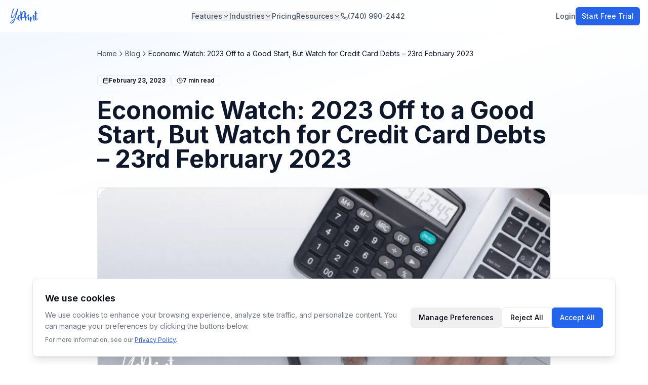

--- FILE ---
content_type: text/x-component
request_url: https://www.yoprint.com/integrations?_rsc=ko0fc
body_size: 24577
content:
3:I[72972,["5878","static/chunks/5878-9cefde0358d570aa.js","2972","static/chunks/2972-5bc5d19587dfdc7f.js","9656","static/chunks/app/integration/page-645aa313345c354a.js"],""]
4:I[65878,["5878","static/chunks/5878-9cefde0358d570aa.js","2972","static/chunks/2972-5bc5d19587dfdc7f.js","9656","static/chunks/app/integration/page-645aa313345c354a.js"],"Image"]
6:I[20492,["5878","static/chunks/5878-9cefde0358d570aa.js","2972","static/chunks/2972-5bc5d19587dfdc7f.js","9656","static/chunks/app/integration/page-645aa313345c354a.js"],"RequestDemoButton"]
7:I[57857,["5878","static/chunks/5878-9cefde0358d570aa.js","2972","static/chunks/2972-5bc5d19587dfdc7f.js","9656","static/chunks/app/integration/page-645aa313345c354a.js"],"JoinMailingListSection"]
8:I[4707,[],""]
9:I[36423,[],""]
a:I[88003,["2972","static/chunks/2972-5bc5d19587dfdc7f.js","8014","static/chunks/8014-f0b53300930c0bc7.js","605","static/chunks/605-4f88ff9fb190da3a.js","2108","static/chunks/2108-21d1026b0363c745.js","3185","static/chunks/app/layout-3a978e68511e6fff.js"],""]
b:I[71424,["2972","static/chunks/2972-5bc5d19587dfdc7f.js","8014","static/chunks/8014-f0b53300930c0bc7.js","605","static/chunks/605-4f88ff9fb190da3a.js","2108","static/chunks/2108-21d1026b0363c745.js","3185","static/chunks/app/layout-3a978e68511e6fff.js"],"NextAuthSessionProvider"]
c:I[47647,["2972","static/chunks/2972-5bc5d19587dfdc7f.js","8014","static/chunks/8014-f0b53300930c0bc7.js","605","static/chunks/605-4f88ff9fb190da3a.js","2108","static/chunks/2108-21d1026b0363c745.js","3185","static/chunks/app/layout-3a978e68511e6fff.js"],"Navbar"]
16:I[52437,["2972","static/chunks/2972-5bc5d19587dfdc7f.js","8014","static/chunks/8014-f0b53300930c0bc7.js","605","static/chunks/605-4f88ff9fb190da3a.js","2108","static/chunks/2108-21d1026b0363c745.js","3185","static/chunks/app/layout-3a978e68511e6fff.js"],"CookiePreferencesLink"]
17:I[79138,["2972","static/chunks/2972-5bc5d19587dfdc7f.js","8014","static/chunks/8014-f0b53300930c0bc7.js","605","static/chunks/605-4f88ff9fb190da3a.js","2108","static/chunks/2108-21d1026b0363c745.js","3185","static/chunks/app/layout-3a978e68511e6fff.js"],"CookieConsent"]
2:Tb29,M1.7793 6.8675L2.32863 7.26661L2.11885 7.91106L2.6673 7.51283L3.21663 7.91106L3.00685 7.26661L3.55619 6.8675H2.87707L2.6673 6.22217L2.45841 6.8675H1.7793ZM3.55707 8.64528L4.10641 9.04439L3.89663 9.68883L4.44507 9.29061L4.99441 9.68883L4.78463 9.04439L5.33396 8.64528H4.65485L4.44507 7.99995L4.23619 8.64528H3.55707ZM7.11263 8.64528L7.66196 9.04439L7.45219 9.68883L8.00063 9.29061L8.54996 9.68883L8.34019 9.04439L8.88952 8.64528H8.21041L8.00063 7.99995L7.79174 8.64528H7.11263ZM10.6682 8.64528L11.2175 9.04439L11.0077 9.68883L11.5562 9.29061L12.1055 9.68883L11.8957 9.04439L12.4451 8.64528H11.766L11.5562 7.99995L11.3473 8.64528H10.6682ZM3.55707 12.2008L4.10641 12.5999L3.89663 13.2444L4.44507 12.8462L4.99441 13.2444L4.78463 12.5999L5.33396 12.2008H4.65485L4.44507 11.5555L4.23619 12.2008H3.55707ZM7.11263 12.2008L7.66196 12.5999L7.45219 13.2444L8.00063 12.8462L8.54996 13.2444L8.34019 12.5999L8.88952 12.2008H8.21041L8.00063 11.5555L7.79174 12.2008H7.11263ZM10.6682 12.2008L11.2175 12.5999L11.0077 13.2444L11.5562 12.8462L12.1055 13.2444L11.8957 12.5999L12.4451 12.2008H11.766L11.5562 11.5555L11.3473 12.2008H10.6682ZM5.33485 6.8675L5.88419 7.26661L5.67441 7.91106L6.22285 7.51283L6.77219 7.91106L6.56241 7.26661L7.11174 6.8675H6.43263L6.22285 6.22217L6.01396 6.8675H5.33485ZM8.89041 6.8675L9.43974 7.26661L9.22996 7.91106L9.77841 7.51283L10.3277 7.91106L10.118 7.26661L10.6673 6.8675H9.98819L9.77841 6.22217L9.56952 6.8675H8.89041ZM12.446 6.8675L12.9953 7.26661L12.7855 7.91106L13.334 7.51283L13.8833 7.91106L13.6735 7.26661L14.2229 6.8675H13.5437L13.334 6.22217L13.1251 6.8675H12.446ZM1.7793 10.4231L2.32863 10.8222L2.11885 11.4666L2.6673 11.0684L3.21663 11.4666L3.00685 10.8222L3.55619 10.4231H2.87707L2.6673 9.77772L2.45841 10.4231H1.7793ZM5.67441 11.4666L6.22285 11.0684L6.77219 11.4666L6.56241 10.8222L7.11174 10.4231H6.43263L6.22285 9.77772L6.01396 10.4231H5.33485L5.88419 10.8222L5.67441 11.4666ZM8.89041 10.4231L9.43974 10.8222L9.22996 11.4666L9.77841 11.0684L10.3277 11.4666L10.118 10.8222L10.6673 10.4231H9.98819L9.77841 9.77772L9.56952 10.4231H8.89041ZM12.446 10.4231L12.9953 10.8222L12.7855 11.4666L13.334 11.0684L13.8833 11.4666L13.6735 10.8222L14.2229 10.4231H13.5437L13.334 9.77772L13.1251 10.4231H12.446ZM1.7793 13.9786L2.32863 14.3777L2.11885 15.0222L2.6673 14.6239L3.21663 15.0222L3.00685 14.3777L3.55619 13.9786H2.87707L2.6673 13.3333L2.45841 13.9786H1.7793ZM5.67441 15.0222L6.22285 14.6239L6.77219 15.0222L6.56241 14.3777L7.11174 13.9786H6.43263L6.22285 13.3333L6.01396 13.9786H5.33485L5.88419 14.3777L5.67441 15.0222ZM8.89041 13.9786L9.43974 14.3777L9.22996 15.0222L9.77841 14.6239L10.3277 15.0222L10.118 14.3777L10.6673 13.9786H9.98819L9.77841 13.3333L9.56952 13.9786H8.89041ZM12.446 13.9786L12.9953 14.3777L12.7855 15.0222L13.334 14.6239L13.8833 15.0222L13.6735 14.3777L14.2229 13.9786H13.5437L13.334 13.3333L13.1251 13.9786H12.446Z5:T418,M16.5461 19.6561C17.611 19.7797 18.5657 19.8908 19.6297 20.0126L19.3586 19.1219C19.3386 19.0452 19.3414 18.9645 19.3665 18.8894C19.3915 18.8142 19.4379 18.748 19.4999 18.6988L22.5924 16.1797L21.9524 15.8783C21.6706 15.7779 21.7479 15.6188 21.8501 15.2366L22.3221 13.5157L20.5257 13.8952C20.3506 13.9219 20.2341 13.8108 20.2075 13.7041L19.9755 12.8943L18.555 14.489C18.3532 14.745 17.9444 14.745 18.0715 14.1548L18.6786 10.9246L17.8635 11.3468C17.635 11.4748 17.4066 11.4961 17.2795 11.2677L16.155 9.16455L15.0306 11.2677C14.9026 11.4961 14.6741 11.4748 14.4457 11.3468L13.6315 10.9246L14.2386 14.1548C14.3666 14.745 13.9568 14.745 13.755 14.489L12.3346 12.8952L12.1035 13.705C12.0768 13.8117 11.9595 13.9228 11.7844 13.8961L9.98791 13.5166L10.4599 15.2374C10.5604 15.6197 10.6386 15.7788 10.3568 15.8792L9.7168 16.1805L12.8092 18.6997C12.9319 18.7948 12.9941 18.9663 12.9497 19.1228L12.6786 20.0134L15.763 19.657C15.8572 19.657 15.9195 19.7094 15.9186 19.8179L15.7284 23.1103H16.5781L16.3888 19.8179C16.3906 19.7086 16.4519 19.6561 16.5461 19.6561Zd:T4450,M17.5652 84.1756C17.4435 84.0538 17.3217 83.9015 17.2 83.7187C17.1391 83.536 17.0478 83.3836 16.9261 83.2618C16.5609 82.9572 16.5304 82.6526 16.8348 82.348L17.2 81.9824C17.6261 80.9467 18.2348 80.0938 19.0261 79.4237C19.8174 78.7535 20.6391 78.0833 21.4913 77.4132C23.3783 75.8901 25.3565 74.5803 27.4261 73.4836C29.4957 72.3261 31.5957 71.2295 33.7261 70.1938C34.1522 69.9501 34.5783 69.7369 35.0043 69.5541C35.4304 69.3713 35.8261 69.1581 36.1913 68.9144C36.6783 68.6707 36.9826 68.3357 37.1043 67.9092C37.5913 66.5689 38.1087 65.259 38.6565 63.9797C39.2652 62.6393 39.813 61.299 40.3 59.9587C40.6043 59.1058 40.8783 58.3138 41.1217 57.5827C41.3652 56.7907 41.6696 56.0292 42.0348 55.2981C42.1565 55.0544 42.2174 54.8107 42.2174 54.567C42.2174 54.2624 42.2783 53.9578 42.4 53.6532C42.6435 52.9221 42.887 52.191 43.1304 51.46C43.3739 50.7289 43.6478 49.9673 43.9522 49.1753C44.1957 48.688 44.4087 48.2006 44.5913 47.7132C44.7739 47.1649 44.9261 46.6166 45.0478 46.0683C45.1696 45.3981 45.3217 44.7584 45.5043 44.1492C45.687 43.54 45.9913 42.9916 46.4174 42.5043C46.5391 42.3824 46.6 42.2301 46.6 42.0473C46.6609 41.8036 46.7217 41.6209 46.7826 41.499C47.0261 40.6461 47.2391 39.8236 47.4217 39.0316C47.6043 38.2396 47.8783 37.4781 48.2435 36.747C48.5478 36.1378 48.7913 35.5286 48.9739 34.9193C49.1565 34.2492 49.187 33.579 49.0652 32.9089C49.187 32.848 49.2783 32.8175 49.3391 32.8175C49.4609 32.8175 49.4304 32.7261 49.2478 32.5433C49.2478 32.6652 49.187 32.787 49.0652 32.9089C48.5783 33.3353 48.213 33.8227 47.9696 34.371C47.787 34.9193 47.4826 35.4372 47.0565 35.9246C46.6913 36.351 46.387 36.808 46.1435 37.2953C45.9 37.7827 45.6261 38.2701 45.3217 38.7575C44.4696 39.976 43.6478 41.2249 42.8565 42.5043C42.1261 43.7836 41.2435 44.9717 40.2087 46.0683C39.9043 46.3729 39.6609 46.7689 39.4783 47.2563C39.113 48.292 38.687 49.3276 38.2 50.3633C37.713 51.3381 37.0435 52.191 36.1913 52.9221C35.7043 53.836 35.0957 54.628 34.3652 55.2981C33.6957 55.9683 33.087 56.7298 32.5391 57.5827C32.0522 58.2529 31.5043 58.8926 30.8957 59.5018C30.287 60.0501 29.6478 60.5984 28.9783 61.1467C28.3696 61.695 27.7 62.091 26.9696 62.3347C26.3 62.5175 25.6 62.6698 24.8696 62.7917C23.5304 63.0963 22.4652 62.7003 21.6739 61.6037C21.187 61.1163 20.7304 60.6289 20.3043 60.1415C19.8783 59.6541 19.513 59.1363 19.2087 58.588C18.9652 58.1615 18.7217 57.6132 18.4783 56.943C18.2348 56.212 18.113 55.6332 18.113 55.2067C18.113 54.5366 18.113 53.8664 18.113 53.1963C18.113 52.4652 18.2348 51.7646 18.4783 51.0944C18.6609 50.4243 18.7826 49.7846 18.8435 49.1753C18.9043 48.5661 18.9957 47.9264 19.1174 47.2563C19.2391 46.7689 19.3304 46.312 19.3913 45.8855C19.513 45.459 19.6348 45.0021 19.7565 44.5147C19.8174 44.0883 19.8174 43.6618 19.7565 43.2353C19.7565 42.8089 19.9087 42.4433 20.213 42.1387C20.213 40.6156 20.487 39.1535 21.0348 37.7523C21.3391 37.0821 21.4913 36.412 21.4913 35.7418C21.5522 35.0107 21.7348 34.3101 22.0391 33.64C22.1609 33.3963 22.2217 33.1526 22.2217 32.9089C22.2826 32.6652 22.3739 32.391 22.4957 32.0864C22.5565 31.7818 22.6174 31.5381 22.6783 31.3553C22.8 31.1117 22.8913 30.8375 22.9522 30.5329C23.0739 29.1317 23.3478 27.8218 23.7739 26.6033C24.2 25.324 24.5652 24.0141 24.8696 22.6738C25.4174 20.5415 25.9957 18.4701 26.6043 16.4596C27.2739 14.3883 28.0043 12.3169 28.7957 10.2455C29.1 9.39257 29.3739 8.57011 29.6174 7.77811C29.8609 6.92519 30.1043 6.07226 30.3478 5.21934C30.4696 4.79288 30.5913 4.39688 30.713 4.03134C30.8957 3.60488 31.2 3.30026 31.6261 3.1175C32.113 2.93473 32.5696 2.96519 32.9957 3.20888C33.4826 3.39165 33.9696 3.63534 34.4565 3.93996C34.7 4.0618 34.9435 4.33596 35.187 4.76242C35.613 5.18888 35.7043 5.61534 35.4609 6.0418C35.1565 6.71195 34.9435 7.38211 34.8217 8.05226C34.7609 8.72242 34.5174 9.36211 34.0913 9.97134C33.9696 11.1289 33.6348 12.195 33.087 13.1698C32.5391 14.1446 32.113 15.1803 31.8087 16.2769C31.5043 17.3126 31.1696 18.3787 30.8043 19.4753C30.4391 20.511 30.1043 21.5467 29.8 22.5824C29.313 24.1664 28.7957 25.72 28.2478 27.243C27.7609 28.7052 27.3043 30.2283 26.8783 31.8123C26.5739 32.848 26.2696 33.8836 25.9652 34.9193C25.7217 35.955 25.5391 36.9907 25.4174 38.0264C25.3565 38.331 25.2652 38.6661 25.1435 39.0316C25.0826 39.3363 25.0217 39.6409 24.9609 39.9455C24.8391 40.4329 24.7174 40.8898 24.5957 41.3163C24.5348 41.6818 24.4435 42.1083 24.3217 42.5956C24.2609 43.0221 24.2304 43.4486 24.2304 43.875C24.2304 44.3015 24.1391 44.6975 23.9565 45.063C23.8957 45.1849 23.8957 45.3372 23.9565 45.52C24.0783 45.6418 24.0783 45.7636 23.9565 45.8855C23.5913 46.4947 23.3478 47.1649 23.2261 47.896C23.1652 48.5661 23.1348 49.2363 23.1348 49.9064C23.1348 50.0283 23.1348 50.1806 23.1348 50.3633C23.1957 50.4852 23.1957 50.607 23.1348 50.7289C22.7087 51.8255 22.5261 52.9526 22.587 54.1101C22.6478 55.2067 22.6783 56.3033 22.6783 57.4C22.6174 58.131 22.7087 58.5575 22.9522 58.6793C23.1957 58.8012 23.6522 58.6489 24.3217 58.2224C24.3826 58.1615 24.4435 58.131 24.5043 58.131C24.6261 58.131 24.7174 58.1006 24.7783 58.0396C25.5087 57.1867 26.3 56.4556 27.1522 55.8464C28.0043 55.2372 28.7652 54.5061 29.4348 53.6532C29.5565 53.4095 29.6478 53.2572 29.7087 53.1963C30.5 52.648 31.1391 52.0387 31.6261 51.3686C32.113 50.6375 32.5391 49.8455 32.9043 48.9926C33.0261 48.688 33.2391 48.4138 33.5435 48.1701C33.8478 47.9264 34.1522 47.7132 34.4565 47.5304C34.5783 47.4086 34.6391 47.2258 34.6391 46.9821C34.7 46.7384 34.7913 46.5861 34.913 46.5252C35.2174 46.4033 35.3391 46.2815 35.2783 46.1597C35.2174 45.9769 35.1565 45.7941 35.0957 45.6113C34.9739 44.9412 35.3087 44.4843 36.1 44.2406C36.1609 44.3015 36.1913 44.3929 36.1913 44.5147C36.1913 44.6366 36.2826 44.6061 36.4652 44.4233C36.4652 44.4233 36.3435 44.3624 36.1 44.2406C36.1609 44.1187 36.1913 44.0273 36.1913 43.9664C36.1913 43.8446 36.2522 43.7532 36.3739 43.6923C36.9826 43.3267 37.4696 42.9003 37.8348 42.4129C38.2609 41.8646 38.4435 41.164 38.3826 40.311C38.3826 40.1892 38.5043 39.9455 38.7478 39.58C39.0522 39.2753 39.3261 39.0012 39.5696 38.7575C39.813 38.4529 39.9957 38.0569 40.1174 37.5695C40.1783 37.143 40.4217 36.808 40.8478 36.5643C41.2739 36.3206 41.4261 35.955 41.3043 35.4676C42.0348 34.8584 42.5826 34.1273 42.9478 33.2744C43.313 32.3606 43.8609 31.599 44.5913 30.9898C44.8957 30.6852 45.0478 30.3197 45.0478 29.8932C45.0478 29.4667 45.2913 29.1316 45.7783 28.888C46.0826 28.7052 46.2957 28.431 46.4174 28.0655C46.5391 27.7 46.6609 27.3344 46.7826 26.9689C46.8435 26.7861 46.9957 26.451 47.2391 25.9636C47.9087 24.928 48.5783 23.8923 49.2478 22.8566C49.9783 21.8209 50.6478 20.7547 51.2565 19.6581C51.6217 18.988 51.987 18.3483 52.3522 17.739C52.7783 17.1298 52.9913 16.4292 52.9913 15.6372C52.9913 15.4544 53.0522 15.3021 53.1739 15.1803C53.2348 14.9975 53.3565 14.8452 53.5391 14.7233C53.7217 14.6015 53.9043 14.4797 54.087 14.3578C54.2696 14.236 54.4217 14.1141 54.5435 13.9923C54.6652 13.8095 54.6957 13.5658 54.6348 13.2612C54.5739 12.7738 54.6652 12.3778 54.9087 12.0732C55.213 11.7686 55.5174 11.464 55.8217 11.1593C56.0044 10.9766 56.1261 10.7938 56.187 10.611C56.2478 10.3673 56.3087 10.1237 56.3696 9.87996C56.3696 9.33165 56.3696 8.78334 56.3696 8.23503C56.3696 7.6258 56.5217 7.0775 56.8261 6.59011C56.887 6.46826 56.887 6.31595 56.8261 6.13319C56.8261 5.88949 56.7957 5.67626 56.7348 5.49349C56.613 5.2498 56.5826 5.03657 56.6435 4.8538C56.7043 4.61011 56.7957 4.39688 56.9174 4.21411C57.1 3.72673 57.4957 3.54396 58.1044 3.6658C58.6522 3.78765 59.1087 4.0618 59.4739 4.48826C59.9 4.8538 60.2957 5.21934 60.6609 5.58488C61.2087 6.25503 61.4826 7.04703 61.4826 7.96088C61.4826 8.38734 61.513 8.8138 61.5739 9.24026C61.6348 9.6058 61.6957 10.0018 61.7565 10.4283C61.7565 10.7329 61.7261 10.9156 61.6652 10.9766C61.1174 11.403 60.8435 11.9209 60.8435 12.5301C60.9044 13.1393 60.7826 13.7181 60.4783 14.2664C60.1739 14.7538 59.9609 15.3021 59.8391 15.9113C59.7783 16.4596 59.687 16.9775 59.5652 17.4649C59.3826 18.196 59.1391 18.927 58.8348 19.6581C58.5913 20.3283 58.3783 21.0289 58.1957 21.76C58.013 22.491 57.8 23.2526 57.5565 24.0446C57.313 24.7756 57.0696 25.5067 56.8261 26.2378C56.6435 26.847 56.4304 27.4563 56.187 28.0655C55.9435 28.6138 55.7609 29.223 55.6391 29.8932C55.5174 30.1978 55.4261 30.5329 55.3652 30.8984C55.3044 31.203 55.2739 31.5077 55.2739 31.8123C55.2739 32.2387 55.213 32.5129 55.0913 32.6347C54.6044 33.3049 54.3 34.0664 54.1783 34.9193C54.0565 35.7723 53.7826 36.5643 53.3565 37.2953C52.9913 38.0264 52.687 38.788 52.4435 39.58C52.2 40.372 51.9261 41.1944 51.6217 42.0473C51.1348 43.3876 50.6478 44.728 50.1609 46.0683C49.7348 47.4086 49.3696 48.7793 49.0652 50.1806C48.9435 50.8507 48.7304 51.4904 48.4261 52.0996C48.1826 52.648 48 53.2572 47.8783 53.9273C47.7565 54.5975 47.5739 55.2372 47.3304 55.8464C47.087 56.3947 46.8435 56.9735 46.6 57.5827C46.113 58.8621 45.6565 60.172 45.2304 61.5123C44.8043 62.8526 44.2565 64.132 43.587 65.3504C43.5261 65.4113 43.4957 65.5027 43.4957 65.6246C43.5565 65.7464 43.587 65.8378 43.587 65.8987C43.9522 66.0206 44.1957 66.051 44.3174 65.9901C45.5348 65.5027 46.7826 65.1981 48.0609 65.0763C49.3391 64.8935 50.587 64.528 51.8043 63.9797C51.987 63.9187 52.1696 63.8883 52.3522 63.8883C52.5957 63.8883 52.8087 63.8883 52.9913 63.8883C53.8435 64.0101 54.6348 63.8273 55.3652 63.34C55.9739 62.8526 56.5826 62.7003 57.1913 62.883C57.8 63.0049 58.4087 63.0658 59.0174 63.0658V63.1572C59.0783 63.279 59.1087 63.34 59.1087 63.34V63.6141C58.7435 63.736 58.3783 63.8883 58.013 64.071C57.7087 64.2538 57.4043 64.4061 57.1 64.528C56.613 64.7716 56.0957 64.9544 55.5478 65.0763C55 65.1372 54.513 65.4113 54.087 65.8987C54.0261 65.9597 53.8739 66.051 53.6304 66.1729C52.9609 66.4775 52.2913 66.6603 51.6217 66.7212C50.9522 66.7821 50.2826 66.9953 49.613 67.3609C49.0043 67.6655 48.3957 67.9092 47.787 68.092C47.2391 68.2138 46.6304 68.3356 45.9609 68.4575C44.7435 68.7621 43.6174 69.1886 42.5826 69.7369C42.2783 69.8587 42.0043 70.072 41.7609 70.3766C41.5174 70.6203 41.3652 70.8944 41.3043 71.199C41.1826 71.8692 40.9087 72.5089 40.4826 73.1181C40.1174 73.7273 39.9348 74.3975 39.9348 75.1286C39.9957 75.555 39.8435 75.9206 39.4783 76.2252C39.1739 76.4689 38.9609 76.8344 38.8391 77.3218C38.6565 78.2966 38.3522 79.2409 37.9261 80.1547C37.5 81.0076 37.0739 81.8606 36.6478 82.7135C36.5261 83.0181 36.3739 83.2618 36.1913 83.4446C36.0696 83.6883 35.9478 83.9624 35.8261 84.267C35.5217 85.4855 34.9435 86.5212 34.0913 87.3741C33.3 88.227 32.5696 89.1713 31.9 90.207C31.5957 90.6335 31.2304 90.999 30.8043 91.3036C30.3783 91.6083 29.9522 91.9129 29.5261 92.2175C29.3435 92.3393 29.0087 92.4612 28.5217 92.583C28.2783 92.7049 28.0348 92.7658 27.7913 92.7658C27.6087 92.7658 27.3957 92.8267 27.1522 92.9486C26.2391 93.4969 25.2652 93.8929 24.2304 94.1366C23.1957 94.3803 22.1913 94.7153 21.2174 95.1418C20.3043 95.5073 19.4522 95.5987 18.6609 95.416C17.8696 95.2332 17.1087 94.959 16.3783 94.5935C15.7087 94.228 15.1304 93.7101 14.6435 93.04C14.1565 92.4307 13.6696 91.8215 13.1826 91.2123C12.9391 90.8467 12.9391 90.4812 13.1826 90.1156C13.4261 89.811 13.5174 89.4455 13.4565 89.019C13.3957 88.6535 13.487 88.3184 13.7304 88.0138C14.0348 87.5264 14.3391 87.0086 14.6435 86.4603C14.9478 85.912 15.2522 85.3941 15.5565 84.9067C15.8 84.4803 16.1043 84.2366 16.4696 84.1756C16.8348 84.1756 17.2 84.1756 17.5652 84.1756C18.2348 85.2723 18.2652 86.3384 17.6565 87.3741C17.1696 88.1661 16.9565 89.0495 17.0174 90.0243C17.1391 90.8163 17.5043 91.1209 18.113 90.9381C19.3304 90.5726 20.5174 90.1766 21.6739 89.7501C22.8304 89.3846 23.9565 88.8972 25.0522 88.288C25.8435 87.8615 26.5739 87.4046 27.2435 86.9172C27.913 86.4907 28.4913 85.9424 28.9783 85.2723C29.7696 84.1147 30.5304 82.9876 31.2609 81.891C32.0522 80.7944 32.6 79.576 32.9043 78.2357C32.9652 77.992 33.0565 77.7787 33.1783 77.596C33.3 77.4132 33.4217 77.2 33.5435 76.9563C33.787 76.408 34 75.8597 34.1826 75.3113C34.4261 74.763 34.6391 74.1843 34.8217 73.575C34.8826 73.5141 34.8826 73.4532 34.8217 73.3923C34.7609 73.3313 34.7304 73.24 34.7304 73.1181C34.5478 73.3009 34.4565 73.3618 34.4565 73.3009C34.1522 73.7273 33.7565 73.971 33.2696 74.032C32.7826 74.032 32.3565 74.2147 31.9913 74.5803C31.6261 75.0067 31.2 75.3418 30.713 75.5855C30.2261 75.8292 29.7391 76.1033 29.2522 76.408C28.4609 76.9563 27.5783 77.4132 26.6043 77.7787C25.6304 78.8144 24.5348 79.6369 23.3174 80.2461C22.1 80.7944 21.0043 81.5255 20.0304 82.4393C19.6652 82.8049 19.2696 83.1095 18.8435 83.3532C18.4174 83.5969 17.9913 83.871 17.5652 84.1756ZM36.6478 76.8649C36.7696 76.804 36.8609 76.7735 36.9217 76.7735C37.0435 76.7735 37.0435 76.6821 36.9217 76.4993C36.8609 76.5603 36.8 76.6212 36.7391 76.6821C36.7391 76.743 36.7087 76.804 36.6478 76.8649C36.587 76.9867 36.4957 77.0781 36.3739 77.139C36.313 77.2 36.2522 77.2913 36.1913 77.4132C36.1913 77.535 36.2522 77.6569 36.3739 77.7787C36.4957 77.7787 36.5565 77.7178 36.5565 77.596C36.5565 77.4741 36.5565 77.3523 36.5565 77.2304C36.6174 77.1086 36.6478 76.9867 36.6478 76.8649ZM28.3391 56.5775C28.3391 56.6993 28.3696 56.7907 28.4304 56.8516H28.613C28.9783 56.8516 29.2522 56.7603 29.4348 56.5775C29.6783 56.3947 29.9217 56.1815 30.1652 55.9378C30.4087 55.6941 30.6522 55.5113 30.8957 55.3895C31.2 55.2067 31.5348 55.1458 31.9 55.2067C32.0217 55.2067 32.0826 55.1458 32.0826 55.024C32.6913 54.2929 33.2696 53.5618 33.8174 52.8307C34.3652 52.0996 34.9435 51.3686 35.5522 50.6375C35.9174 50.1501 36.2826 49.7237 36.6478 49.3581C37.013 48.9317 37.287 48.4747 37.4696 47.9873C37.6522 47.5 37.8957 47.104 38.2 46.7993C38.5043 46.4947 38.7783 46.1292 39.0217 45.7027C39.2043 45.2153 39.4174 44.7584 39.6609 44.332C39.9043 43.9055 40.1478 43.4486 40.3913 42.9612L41.213 41.8646C41.4565 41.56 41.6696 41.2858 41.8522 41.0421C42.0957 40.7375 42.3391 40.4329 42.5826 40.1283C42.4 39.6409 42.4609 39.2753 42.7652 39.0316C43.0696 38.727 43.3435 38.4224 43.587 38.1178C43.7696 37.8132 43.9217 37.539 44.0435 37.2953C44.2261 36.9907 44.3783 36.6861 44.5 36.3815C44.6217 36.0769 44.7435 35.8332 44.8652 35.6504C44.987 35.4676 45.1391 35.2544 45.3217 35.0107C45.8696 34.3406 46.3565 33.6704 46.7826 33.0003C47.2087 32.3301 47.5435 31.5686 47.787 30.7156C47.8478 30.6547 47.8478 30.5938 47.787 30.5329C47.7261 30.411 47.6652 30.3197 47.6043 30.2587C47.3609 30.2587 47.1783 30.2892 47.0565 30.3501C46.9957 30.411 46.9043 30.5633 46.7826 30.807C46.6 31.1116 46.387 31.3858 46.1435 31.6295C45.9609 31.8732 45.8087 32.1473 45.687 32.452C45.5652 32.7566 45.3522 33.0003 45.0478 33.183C44.8043 33.3658 44.713 33.6704 44.7739 34.0969C44.8957 34.5233 44.7435 34.767 44.3174 34.828C43.9522 34.828 43.7087 34.9803 43.587 35.2849C43.1 36.2596 42.4913 37.143 41.7609 37.935C41.0304 38.727 40.5739 39.6713 40.3913 40.768L36.2826 47.0735C35.4304 48.4747 34.487 49.815 33.4522 51.0944C32.4783 52.3129 31.3522 53.44 30.0739 54.4757C29.7696 54.7193 29.4957 54.9935 29.2522 55.2981C29.0696 55.5418 28.8261 55.816 28.5217 56.1206C28.4 56.2424 28.3391 56.3947 28.3391 56.5775ZM50.1609 26.2378C49.7957 26.3596 49.3696 26.6643 48.8826 27.1517C48.4565 27.5781 48.1826 27.9741 48.0609 28.3396C48 28.4615 48.0304 28.6138 48.1522 28.7966C48.2739 28.9793 48.3957 29.1316 48.5174 29.2535C48.6391 29.3753 48.7609 29.4058 48.8826 29.3449C49.0043 29.284 49.1261 29.1926 49.2478 29.0707C49.4913 28.6443 49.7043 28.2483 49.887 27.8827C50.0696 27.4563 50.2522 27.0298 50.4348 26.6033C50.4348 26.6033 50.4348 26.512 50.4348 26.3292C50.3739 26.3292 50.313 26.3292 50.2522 26.3292C50.2522 26.2683 50.2217 26.2378 50.1609 26.2378ZM51.5304 22.5824C51.5913 22.5824 51.6217 22.6129 51.6217 22.6738C51.6217 22.6738 51.6522 22.6738 51.713 22.6738H51.8043H52.0783L52.9 21.0289C52.9 20.907 52.8391 20.8461 52.7174 20.8461C52.7174 20.7243 52.6565 20.7243 52.5348 20.8461C52.2304 21.0289 52.0174 21.303 51.8957 21.6686C51.7739 21.9732 51.6522 22.2778 51.5304 22.5824ZM50.4348 24.136C50.6174 24.3187 50.7087 24.4101 50.7087 24.4101C50.8913 24.4101 51.0435 24.3187 51.1652 24.136V23.679H50.8C50.6783 23.74 50.5565 23.8923 50.4348 24.136ZM24.5043 29.8018C24.5043 29.9236 24.4739 30.015 24.413 30.076C24.413 30.076 24.413 30.1369 24.413 30.2587C24.4739 30.3197 24.5043 30.3806 24.5043 30.4415C24.6261 30.3196 24.687 30.1978 24.687 30.076C24.687 30.076 24.6261 29.9846 24.5043 29.8018ZM25.1435 28.7052C25.2043 28.6443 25.2348 28.5833 25.2348 28.5224C25.2348 28.4615 25.2652 28.4006 25.3261 28.3396C25.3261 28.2178 25.2652 28.1569 25.1435 28.1569C25.0217 28.2787 24.9609 28.3701 24.9609 28.431C24.9609 28.492 25.0217 28.5833 25.1435 28.7052ZM49.887 30.8984C49.8261 30.9593 49.7957 30.9898 49.7957 30.9898C49.7348 30.9898 49.7043 31.0203 49.7043 31.0812C49.7652 31.203 49.7957 31.2944 49.7957 31.3553C49.7957 31.4163 49.8261 31.5076 49.887 31.6295C50.0087 31.5076 50.0696 31.4163 50.0696 31.3553C50.0696 31.2944 50.0087 31.1421 49.887 30.8984ZM41.3043 64.1624L41.487 64.2538V64.1624H41.3043ZM40.7565 65.8987L40.9391 65.9901V65.8073L40.7565 65.8987ZM40.3 66.904L40.2087 67.0867H40.3913L40.3 66.904ZM44.1348 56.8516L44.3174 56.943V56.8516H44.1348ZM43.587 58.0396L43.7696 58.131V57.9483L43.587 58.0396ZM53.9044 18.5615L53.813 18.4701V18.6529L53.9044 18.5615ZM53.3565 19.7495L53.2652 19.5667V19.7495H53.3565ZM21.2174 44.9717L21.1261 45.063H21.2174V44.9717ZM20.6696 48.3529L20.5783 48.4443H20.6696V48.3529ZM35.9174 78.8753L35.8261 78.784L35.7348 78.9667L35.9174 78.8753ZM34.1826 82.0738L34.0913 82.2566H34.1826V82.0738ZM38.7478 71.5646L38.6565 71.4732L38.5652 71.656L38.7478 71.5646ZM37.9261 73.2095L38.1087 73.3009V73.1181L37.9261 73.2095ZM26.8783 22.948L26.6957 23.1307H26.8783V22.948ZM26.1478 24.2273L26.3304 24.3187V24.136L26.1478 24.2273ZM25.6913 26.3292L25.6 26.512H25.7826L25.6913 26.3292Ze:T465,M72.5361 75.3113C72.0492 76.1643 70.984 76.5907 69.3405 76.5907C67.6361 76.5907 65.8405 76.0729 63.9535 75.0372C62.0666 74.0015 60.484 72.4175 59.2057 70.2852C57.9883 68.1529 57.4709 65.5332 57.6535 62.4261C57.8361 57.8569 58.4753 54.171 59.5709 51.3686C60.7274 48.5052 62.0361 46.4643 63.497 45.2458C65.0188 44.0273 66.5101 43.4181 67.9709 43.4181C68.884 43.4181 69.6448 43.6313 70.2535 44.0578C70.8622 44.4843 71.1666 45.0326 71.1666 45.7027C71.1666 46.0073 71.0448 46.4033 70.8014 46.8907C71.1057 46.4033 71.7448 46.7689 72.7187 47.9873C73.7535 49.1449 74.6666 50.8812 75.4579 53.1963C76.3101 55.5113 76.7361 58.0701 76.7361 60.8726C76.7361 65.7464 75.3361 70.5593 72.5361 75.3113ZM66.5101 71.656C67.2405 72.6307 67.9101 73.1181 68.5187 73.1181C69.797 73.1181 70.8927 71.6864 71.8057 68.823C72.7796 65.9596 73.2666 62.8526 73.2666 59.5018C73.2666 57.2476 72.9927 55.2372 72.4448 53.4704C71.9579 51.7036 71.1666 50.3938 70.0709 49.5409C69.8883 49.419 69.3405 50.3024 68.4274 52.191C67.5753 54.0797 66.784 56.3033 66.0535 58.8621C65.384 61.4209 65.0492 63.8273 65.0492 66.0815C65.0492 68.3966 65.5361 70.2547 66.5101 71.656Zf:T7ad,M78.3226 76.4993C78.1399 74.6107 77.8052 70.6203 77.3182 64.528C76.8921 58.4356 76.466 51.6123 76.0399 44.0578C75.6139 36.5033 75.4008 30.3501 75.4008 25.5981C75.4008 20.3587 75.7052 17.7086 76.3139 17.6476L77.1356 17.5563C79.6312 17.5563 81.3052 19.0793 82.1573 22.1255C83.0095 25.1717 83.6182 29.1621 83.9834 34.0969C83.9834 34.3406 84.0139 34.9498 84.0747 35.9246C84.1965 36.8993 84.2878 37.6609 84.3486 38.2092C84.4704 38.6966 84.5921 39.0012 84.7139 39.123C84.7747 39.7932 84.8356 40.1283 84.8965 40.1283C84.9573 40.1283 85.2617 38.2701 85.8095 34.5538C86.4182 30.7766 87.7269 27.1517 89.7356 23.679C91.7443 20.1455 94.4226 18.3787 97.7704 18.3787C98.7443 18.3787 99.6269 18.5006 100.418 18.7443C103.523 19.5363 105.775 21.3335 107.175 24.136C108.636 26.9384 109.366 30.3196 109.366 34.2796C109.366 38.727 108.605 43.2658 107.083 47.896C105.623 52.4652 103.888 55.8464 101.879 58.0396C100.479 59.5018 98.2878 60.2329 95.3052 60.2329C93.7834 60.2329 92.3226 60.0501 90.9226 59.6846C89.5834 59.2581 88.7312 58.8012 88.366 58.3138C88.1226 58.0701 87.666 57.6741 86.9965 57.1258C86.3269 56.5166 85.9617 56.2424 85.9008 56.3033C85.7182 56.4861 85.6269 57.0344 85.6269 57.9483L85.7182 60.8726C85.8399 62.944 85.9008 64.6193 85.9008 65.8987C85.9008 68.884 85.5965 71.3513 84.9878 73.3009C84.4399 75.1895 83.3747 76.2252 81.7921 76.408C80.5747 76.7126 79.6921 76.8649 79.1443 76.8649C78.6573 76.8649 78.3834 76.743 78.3226 76.4993ZM86.3573 54.8412C88.366 56.2424 90.1617 56.943 91.7443 56.943C95.0312 56.943 97.4052 54.4757 98.866 49.5409C100.327 44.5452 101.057 38.9707 101.057 32.8175C101.057 30.6243 100.966 28.7052 100.783 27.0603C100.601 25.4153 100.388 24.4406 100.144 24.136C99.1704 23.1003 98.1965 22.5824 97.2226 22.5824C95.7008 22.5824 94.3921 23.4049 93.2965 25.0498C92.2617 26.6947 91.4704 28.1873 90.9226 29.5276C90.3747 30.076 89.4313 33.6704 88.0921 40.311C86.8139 46.8907 86.1747 51.3686 86.1747 53.7446C86.1747 54.3538 86.2356 54.7193 86.3573 54.8412Z10:T5cd,M105.776 77.0476C105.532 77.0476 105.38 76.9867 105.319 76.8649C105.198 76.804 105.137 76.6821 105.137 76.4993C104.893 75.2809 104.772 73.8187 104.772 72.1129V68.7316C104.711 64.7107 104.376 59.38 103.767 52.7393C103.524 49.4495 103.402 47.5 103.402 46.8907C103.402 44.9412 103.859 43.9664 104.772 43.9664C105.563 43.9664 107.115 44.667 109.428 46.0683C110.098 46.4947 110.524 47.2867 110.706 48.4443C110.889 49.6018 110.98 51.2163 110.98 53.2877C110.98 54.7498 111.011 55.8769 111.072 56.6689C111.132 57.4609 111.315 58.0396 111.619 58.4052C112.167 58.0396 112.624 57.4609 112.989 56.6689C113.354 55.816 113.598 55.2676 113.719 55.024C115.302 51.9169 116.245 50.0587 116.55 49.4495C117.889 46.8907 119.137 45.0326 120.293 43.875C120.841 43.3876 121.541 42.9307 122.393 42.5043C123.245 42.0169 124.006 41.7732 124.676 41.7732C125.467 41.7732 126.076 42.1083 126.502 42.7784C126.685 43.0221 126.776 43.3876 126.776 43.875C126.776 44.3015 126.654 44.6061 126.411 44.7889C126.289 44.9107 126.045 44.9717 125.68 44.9717L124.493 44.8803C123.763 44.8803 123.093 45.0935 122.485 45.52C121.998 45.9464 121.541 46.5556 121.115 47.3476C120.75 48.1396 120.445 48.7184 120.202 49.084L117.372 53.9273L114.085 59.776C113.841 60.2633 113.506 60.8726 113.08 61.6037C112.654 62.2738 112.319 62.9135 112.076 63.5227C111.893 64.132 111.802 64.7412 111.802 65.3504C111.68 69.3713 111.559 72.3261 111.437 74.2147C111.437 74.824 111.376 75.2809 111.254 75.5855C110.706 76.743 108.88 77.2304 105.776 77.0476Z11:T5f9,M125.538 46.9821C124.443 46.7384 123.438 46.0683 122.525 44.9717C121.673 43.875 121.247 42.7784 121.247 41.6818C121.247 40.8898 121.521 40.2501 122.069 39.7627C122.677 39.2144 123.56 38.9403 124.717 38.9403C125.63 38.9403 126.725 39.123 128.004 39.4886C128.551 39.6104 129.008 40.0978 129.373 40.9507C129.799 41.7427 130.012 42.6261 130.012 43.6009C130.012 44.6366 129.738 45.4895 129.19 46.1597C128.704 46.8298 127.912 47.1649 126.817 47.1649C126.573 47.1649 126.147 47.104 125.538 46.9821ZM129.647 72.6612C130.073 73.2704 130.986 72.844 132.386 71.3818C133.847 69.9196 135.673 67.9092 137.864 65.3504L139.508 63.4313C139.751 63.1876 140.086 62.8526 140.512 62.4261C140.938 61.9387 141.334 61.5427 141.699 61.2381C142.064 60.8726 142.43 60.6898 142.795 60.6898V61.0553C142.795 61.6036 142.49 62.3652 141.882 63.34C141.09 64.4975 140.208 65.655 139.234 66.8126C137.59 69.1277 135.551 71.26 133.117 73.2095C130.682 75.159 128.49 76.1338 126.543 76.1338C124.29 76.1338 122.83 74.5803 122.16 71.4732C121.734 69.6455 121.43 67.2086 121.247 64.1624C121.004 61.0553 120.882 58.0701 120.882 55.2067C120.882 53.7446 120.943 52.4957 121.064 51.46C121.125 50.3633 121.217 49.8455 121.338 49.9064C122.251 50.3329 123.651 50.8812 125.538 51.5513C126.573 51.9169 127.273 52.2215 127.638 52.4652C128.064 52.7089 128.369 53.1049 128.551 53.6532C128.734 54.2015 128.947 55.1763 129.19 56.5775C129.251 56.5775 129.282 56.8516 129.282 57.4L129.19 60.5984C129.069 63.1572 129.008 65.259 129.008 66.904C129.008 70.072 129.221 71.991 129.647 72.6612Z12:T983,M134.538 80.9772C134.295 79.576 134.173 77.1695 134.173 73.7578L134.264 66.0815C134.325 64.4975 134.356 62.3043 134.356 59.5018C134.356 57.004 134.295 55.42 134.173 54.7498C134.112 54.5061 134.082 54.171 134.082 53.7446C134.082 52.3433 134.66 51.6427 135.816 51.6427C136.608 51.6427 137.521 51.9778 138.556 52.648C139.59 53.2572 140.351 53.8969 140.838 54.567C141.751 55.7246 142.208 57.7046 142.208 60.507C142.208 61.299 142.147 62.4261 142.025 63.8883L141.934 66.0815C141.934 66.508 141.995 66.904 142.116 67.2695C142.238 67.1476 142.543 66.3252 143.03 64.8021C145.099 59.0144 147.26 53.9883 149.512 49.7236C151.764 45.3981 154.23 43.2353 156.908 43.2353C157.151 43.2353 157.577 43.2963 158.186 43.4181C161.534 44.5147 163.208 48.1701 163.208 54.3843C163.208 55.8464 163.177 56.8821 163.116 57.4913C163.056 59.319 162.782 62.1215 162.295 65.8987L161.838 69.3713C161.777 69.676 161.686 70.1329 161.564 70.7421C161.503 71.3513 161.473 71.8387 161.473 72.2043C161.473 72.6307 161.503 72.9353 161.564 73.1181C161.808 73.6664 162.143 73.9101 162.569 73.8492C162.751 73.8492 162.995 73.6969 163.299 73.3923C164.151 72.3566 165.003 71.2295 165.856 70.011L167.956 67.2695C170.086 64.6498 171.973 62.6393 173.616 61.2381C173.982 60.8726 174.316 60.6898 174.621 60.6898C174.925 60.7507 174.864 61.2381 174.438 62.152C174.012 63.0049 173.677 63.5532 173.434 63.7969C172.947 64.3452 172.399 65.0153 171.79 65.8073C171.182 66.5993 170.725 67.2086 170.421 67.635C168.777 69.6455 167.286 71.3818 165.947 72.844C165.703 73.1486 165.308 73.636 164.76 74.3061C164.212 74.9763 163.664 75.555 163.116 76.0424C162.569 76.4689 162.021 76.804 161.473 77.0476C161.108 77.2304 160.743 77.3218 160.377 77.3218C159.343 77.3218 158.521 76.9258 157.912 76.1338C157.364 75.3418 156.877 74.3061 156.451 73.0267C155.782 70.9553 155.356 68.7621 155.173 66.447C154.99 64.132 154.93 61.5123 154.99 58.588C154.93 57.735 154.899 56.5775 154.899 55.1153C154.899 53.4704 154.96 52.0387 155.082 50.8203C155.203 49.6018 155.264 48.7489 155.264 48.2615C155.264 47.896 155.203 47.4695 155.082 46.9821C154.899 46.4338 154.686 46.1597 154.443 46.1597C153.469 46.1597 151.977 48.688 149.969 53.7446C147.96 58.7403 146.073 64.1929 144.308 70.1024C142.543 75.951 141.69 79.5455 141.751 80.8858C141.812 81.8606 141.538 82.5916 140.93 83.079C140.321 83.5664 139.56 83.8101 138.647 83.8101C137.673 83.8101 136.79 83.536 135.999 82.9876C135.269 82.5003 134.782 81.8301 134.538 80.9772Z13:T83f,M172.761 76.9563C171.847 77.139 171.056 76.9258 170.387 76.3166C169.717 75.7073 169.2 74.9153 168.834 73.9406C168.104 72.2347 167.587 70.468 167.282 68.6403C167.039 66.7516 166.826 64.4061 166.643 61.6037C166.521 60.0196 166.339 55.5113 166.095 48.0787C165.852 39.184 165.639 34.7366 165.456 34.7366C161.074 34.9193 158.882 34.5538 158.882 33.64C158.882 33.3353 159.126 33.0612 159.613 32.8175C160.039 32.5738 160.404 32.4824 160.708 32.5433C160.891 32.4824 161.195 32.452 161.621 32.452L164.269 32.5433C165.365 32.5433 165.913 32.2996 165.913 31.8123C165.913 30.9593 165.943 29.68 166.004 27.9741C166.065 26.2683 166.126 24.9889 166.187 24.136C166.126 23.6486 166.126 23.0393 166.187 22.3083C166.247 21.5163 166.278 20.8766 166.278 20.3892C166.278 19.5363 166.156 18.8966 165.913 18.4701C165.852 18.4092 165.821 18.3178 165.821 18.196C165.821 17.8304 166.521 17.6476 167.921 17.6476C169.565 17.6476 170.965 18.3178 172.121 19.6581C173.278 20.9984 173.887 22.8261 173.947 25.1412L174.039 29.8932C174.1 30.2587 174.13 30.9898 174.13 32.0864H177.508C179.213 32.0864 180.156 32.2083 180.339 32.452C180.4 32.5129 180.491 32.6347 180.613 32.8175C180.795 32.9393 180.887 33.1221 180.887 33.3658C180.887 34.2796 179.821 34.7061 177.691 34.6452C175.621 34.5843 174.526 34.5538 174.404 34.5538C174.282 34.5538 174.191 34.5843 174.13 34.6452C174.069 34.7061 174.039 35.6809 174.039 37.5695C174.039 38.3006 174.13 44.0578 174.313 54.8412L174.404 58.7707L174.587 66.447L174.678 69.3713L174.587 70.7421C174.587 71.2295 174.678 71.5646 174.86 71.7473C174.921 71.8083 175.013 71.8387 175.134 71.8387C175.5 71.8387 175.895 71.656 176.321 71.2904C176.747 70.864 177.021 70.6203 177.143 70.5593C178.056 69.7064 179.304 68.3661 180.887 66.5384C181.13 66.2947 181.769 65.5941 182.804 64.4366C183.839 63.2181 184.904 62.152 186 61.2381C186.365 60.8726 186.7 60.6898 187.004 60.6898C187.065 60.8117 187.095 60.964 187.095 61.1467C187.095 61.756 186.791 62.487 186.182 63.34C185.756 63.9492 184.539 65.4723 182.53 67.9092L181.161 69.5541C178.847 72.4175 176.626 74.5803 174.495 76.0424C173.765 76.5298 173.187 76.8344 172.761 76.9563Z14:Tb1a,M12 0C8.74 0 8.333 0.015 7.053 0.072C5.775 0.132 4.905 0.333 4.14 0.63C3.351 0.936 2.681 1.347 2.014 2.014C1.347 2.681 0.935 3.35 0.63 4.14C0.333 4.905 0.131 5.775 0.072 7.053C0.012 8.333 0 8.74 0 12C0 15.26 0.015 15.667 0.072 16.947C0.132 18.224 0.333 19.095 0.63 19.86C0.931292 20.6609 1.4036 21.3864 2.014 21.986C2.61328 22.5968 3.3389 23.0692 4.14 23.37C4.906 23.666 5.776 23.869 7.053 23.928C8.333 23.988 8.74 24 12 24C15.26 24 15.667 23.985 16.947 23.928C18.224 23.868 19.095 23.666 19.86 23.37C20.6607 23.0683 21.3861 22.5961 21.986 21.986C22.597 21.3869 23.0694 20.6612 23.37 19.86C23.666 19.095 23.869 18.224 23.928 16.947C23.988 15.667 24 15.26 24 12C24 8.74 23.985 8.333 23.928 7.053C23.868 5.776 23.666 4.904 23.37 4.14C23.0686 3.33922 22.5963 2.61373 21.986 2.014C21.3872 1.40264 20.6614 0.93019 19.86 0.63C19.095 0.333 18.224 0.131 16.947 0.072C15.667 0.012 15.26 0 12 0ZM12 2.16C15.203 2.16 15.585 2.176 16.85 2.231C18.02 2.286 18.655 2.48 19.077 2.646C19.639 2.863 20.037 3.123 20.459 3.542C20.878 3.962 21.138 4.361 21.355 4.923C21.519 5.345 21.715 5.98 21.768 7.15C21.825 8.416 21.838 8.796 21.838 12C21.838 15.204 21.823 15.585 21.764 16.85C21.703 18.02 21.508 18.655 21.343 19.077C21.1478 19.5978 20.8409 20.0695 20.444 20.459C20.0561 20.8563 19.5847 21.1624 19.064 21.355C18.644 21.519 17.999 21.715 16.829 21.768C15.555 21.825 15.18 21.838 11.97 21.838C8.759 21.838 8.384 21.823 7.111 21.764C5.94 21.703 5.295 21.508 4.875 21.343C4.3539 21.1502 3.88268 20.843 3.496 20.444C3.09458 20.0587 2.78671 19.5867 2.596 19.064C2.431 18.644 2.237 17.999 2.176 16.829C2.131 15.569 2.115 15.18 2.115 11.985C2.115 8.789 2.131 8.399 2.176 7.124C2.237 5.954 2.431 5.31 2.596 4.89C2.806 4.32 3.075 3.93 3.496 3.509C3.915 3.09 4.306 2.82 4.875 2.611C5.295 2.445 5.926 2.25 7.096 2.19C8.371 2.145 8.746 2.13 11.955 2.13L12 2.16ZM12 5.838C11.1908 5.838 10.3895 5.99739 9.6419 6.30705C8.8943 6.61672 8.215 7.07061 7.64281 7.64281C7.07061 8.215 6.61672 8.8943 6.30705 9.6419C5.99738 10.3895 5.838 11.1908 5.838 12C5.838 12.8092 5.99738 13.6105 6.30705 14.3581C6.61672 15.1057 7.07061 15.785 7.64281 16.3572C8.215 16.9294 8.8943 17.3833 9.6419 17.6929C10.3895 18.0026 11.1908 18.162 12 18.162C13.6343 18.162 15.2016 17.5128 16.3572 16.3572C17.5128 15.2016 18.162 13.6343 18.162 12C18.162 10.3657 17.5128 8.79841 16.3572 7.64281C15.2016 6.48721 13.6343 5.838 12 5.838ZM12 16C9.79 16 8 14.21 8 12C8 9.79 9.79 8 12 8C14.21 8 16 9.79 16 12C16 14.21 14.21 16 12 16ZM19.846 5.595C19.8321 5.96762 19.6743 6.32036 19.4058 6.57907C19.1373 6.83778 18.7789 6.98233 18.406 6.98233C18.0331 6.98233 17.6747 6.83778 17.4062 6.57907C17.1377 6.32036 16.9799 5.96762 16.966 5.595C16.966 5.21309 17.1177 4.84682 17.3878 4.57677C17.6578 4.30671 18.0241 4.155 18.406 4.155C18.7879 4.155 19.1542 4.30671 19.4242 4.57677C19.6943 4.84682 19.846 5.21309 19.846 5.595Z15:T4e7,M20.7792 7.49521C20.7888 7.68961 20.7924 7.88641 20.7924 8.08081C20.7924 14.0688 16.236 20.9712 7.90442 20.9712C5.34482 20.9712 2.96522 20.2212 0.960022 18.9348C2.14607 19.0782 3.34876 18.9865 4.49935 18.6649C5.64993 18.3433 6.72586 17.7981 7.66562 17.0604C6.72052 17.0425 5.80463 16.7298 5.046 16.1659C4.28736 15.602 3.72391 14.8151 3.43442 13.9152C4.1137 14.0422 4.81279 14.0156 5.48042 13.8372C4.45516 13.6293 3.5333 13.0733 2.87108 12.2635C2.20885 11.4536 1.847 10.4397 1.84682 9.39361V9.33721C2.47586 9.68713 3.17938 9.88173 3.89882 9.90481C2.93867 9.26471 2.25899 8.28232 1.99852 7.15814C1.73805 6.03396 1.91642 4.85276 2.49722 3.85561C3.63457 5.25537 5.05364 6.40022 6.66227 7.2158C8.2709 8.03138 10.0331 8.49945 11.8344 8.58961C11.7565 8.25076 11.7174 7.90412 11.718 7.55641C11.718 6.96174 11.8352 6.37289 12.0628 5.8235C12.2904 5.27411 12.624 4.77494 13.0445 4.35449C13.4651 3.93405 13.9644 3.60058 14.5138 3.37311C15.0633 3.14565 15.6521 3.02866 16.2468 3.02881C16.8666 3.0278 17.4799 3.15414 18.0488 3.39999C18.6177 3.64584 19.1301 4.00596 19.554 4.45801C20.5682 4.25725 21.5408 3.88556 22.4304 3.35881C22.0921 4.40786 21.3842 5.29828 20.4384 5.86441C21.3363 5.75797 22.2133 5.5177 23.04 5.15161C22.4327 6.06174 21.6669 6.85551 20.7792 7.49521Z0:["tI4S4pYbdRLK6EtLGrkat",[[["",{"children":["integration",{"children":["__PAGE__",{}]}]},"$undefined","$undefined",true],["",{"children":["integration",{"children":["__PAGE__",{},[["$L1",["$","main",null,{"className":"grid place-items-center","children":[["$","section",null,{"className":"bg-gradient-primary grid w-full place-items-center text-center","children":["$","div",null,{"className":"grid w-full max-w-7xl gap-4 px-4 py-14 text-white","children":[["$","h1",null,{"className":"typography-title2 lg:typography-title1","children":"Print Shop Management Integrations for Screen Printers & Decorators"}],["$","p",null,{"className":"typography-extra-large-normal-medium","children":"YoPrintâ€™s pretty powerful, but there are some add-ons that make the experience even better. Weâ€™ve got a whole host of essential integrations to streamline, and consolidate your workflow."}]]}]}],["$","div",null,{"className":"m-5","children":[["$","section",null,{"className":"w-full max-w-7xl text-ink-base","children":[["$","h2",null,{"className":"py-10 typography-title3 flex items-center gap-3","children":[["$","svg",null,{"width":"32","height":"32","viewBox":"0 0 32 32","fill":"none","xmlns":"http://www.w3.org/2000/svg","children":[["$","g",null,{"clipPath":"url(#clip0_8244_28297)","children":[["$","path",null,{"d":"M31.5067 6.22211C30.8907 5.16345 29.7573 4.44434 28.4444 4.44434H16V6.22211H31.5067ZM0 22.2221H32V23.9999H0V22.2221ZM16 15.111H32V16.8888H16V15.111ZM16 11.5554H32V13.3332H16V11.5554ZM0 18.6666H32V20.4443H0V18.6666ZM3.55556 27.5554H28.4444C29.7573 27.5554 30.8907 26.8363 31.5067 25.7777H0.493333C1.10933 26.8363 2.24267 27.5554 3.55556 27.5554ZM16 7.99989H32V9.77767H16V7.99989Z","fill":"#B22334"}],["$","path",null,{"d":"M0.0604444 24.6035C0.0755556 24.6862 0.0924444 24.7688 0.112889 24.8497C0.136 24.9395 0.164444 25.0257 0.194667 25.1128C0.273778 25.3431 0.369778 25.5653 0.490667 25.7733L0.493333 25.7777H31.5067L31.5084 25.7742C31.6278 25.5646 31.7266 25.344 31.8036 25.1155C31.8621 24.9487 31.9073 24.7775 31.9387 24.6035C31.9751 24.4079 32 24.2071 32 23.9999H0C0 24.2071 0.0248889 24.4071 0.0604444 24.6035ZM0 20.4444H32V22.2222H0V20.4444ZM0 16.8888V18.6666H32V16.8888H16H0ZM16 13.3333H32V15.1111H16V13.3333ZM16 9.77772H32V11.5555H16V9.77772ZM0.113778 7.15017C0.136 7.0595 0.167111 6.97328 0.195556 6.88617C0.164687 6.97301 0.137405 7.06108 0.113778 7.15017ZM16 7.99995H32C32 7.79283 31.9751 7.59195 31.9387 7.3955C31.9075 7.22137 31.862 7.05012 31.8027 6.8835C31.7256 6.654 31.6265 6.43252 31.5067 6.22217H16V7.99995Z","fill":"#EEEEEE"}],["$","path",null,{"d":"M16 4.44434H3.55556C2.61256 4.44434 1.70819 4.81894 1.0414 5.48573C0.374602 6.15253 0 7.0569 0 7.99989L0 16.8888H16V4.44434Z","fill":"#3C3B6E"}],["$","path",null,{"d":"$2","fill":"white"}]]}],["$","defs",null,{"children":["$","clipPath",null,{"id":"clip0_8244_28297","children":["$","rect",null,{"width":"32","height":"32","fill":"white"}]}]}]]}]," ","US Catalog Integrations"]}],["$","div",null,{"className":"flex grid-cols-3 flex-col gap-x-10 gap-y-20 md:grid","children":[["$","$L3",null,{"href":"/integration/ss-activewear-integration","className":"flex flex-col gap-2 rounded-lg border p-5 transition-shadow hover:shadow-lg","children":[["$","div",null,{"className":"relative block h-[200px] w-full overflow-hidden rounded-lg transition-all hover:border-primary-base","children":["$","$L4",null,{"src":{"src":"/_next/static/media/ss-activewear-integration-by-yoprint.8fb01d97.png","height":446,"width":802,"blurDataURL":"[data-uri]","blurWidth":8,"blurHeight":4},"fill":true,"alt":"Company logo og SanMar","className":"object-cover object-center transition-transform duration-300 hover:scale-[1.02] "}]}],["$","h3",null,{"className":"typography-extra-large-normal-bold","children":"S&S Activewear Integration"}],["$","p",null,{"className":"typography-medium-normal-normal","children":"Get wholesale apparel from S&S Activewear. Check real-time stock and pricing in YoPrint's Purchase Order and Sales Order Management."}],["$","div",null,{"className":"group flex w-fit items-center gap-2 text-sm font-medium text-primary-base transition-colors hover:text-primary-darkest","children":["Learn More"," ",["$","svg",null,{"className":"transition-transform group-hover:translate-x-1","xmlns":"http://www.w3.org/2000/svg","fill":"#5787D7","width":"14","height":"14","viewBox":"0 0 24 24","children":["$","path",null,{"d":"M24 12l-9-9v7h-15v4h15v7z"}]}]]}]]}],["$","$L3",null,{"href":"/integration/sanmar-integration","className":"flex flex-col gap-2 rounded-lg border p-5 transition-shadow hover:shadow-lg","children":[["$","div",null,{"className":"relative block h-[200px] w-full overflow-hidden rounded-lg transition-all hover:border-primary-base","children":["$","$L4",null,{"src":{"src":"/_next/static/media/sanmar-integration-by-yoprint.411060d9.png","height":446,"width":802,"blurDataURL":"[data-uri]","blurWidth":8,"blurHeight":4},"fill":true,"alt":"Company logo og SanMar","className":"object-cover object-center transition-transform duration-300 hover:scale-[1.02] "}]}],["$","h3",null,{"className":"typography-extra-large-normal-bold","children":"SanMar Integration"}],["$","p",null,{"className":"typography-medium-normal-normal","children":"Get real-time stock and pricing on SanMar's wholesale apparel, bags, caps, and more right here in YoPrint."}],["$","div",null,{"className":"group flex w-fit items-center gap-2 text-sm font-medium text-primary-base transition-colors hover:text-primary-darkest","children":["Learn More"," ",["$","svg",null,{"className":"transition-transform group-hover:translate-x-1","xmlns":"http://www.w3.org/2000/svg","fill":"#5787D7","width":"14","height":"14","viewBox":"0 0 24 24","children":["$","path",null,{"d":"M24 12l-9-9v7h-15v4h15v7z"}]}]]}]]}],["$","$L3",null,{"href":"/integration/augusta-sportswear-integration","className":"flex flex-col gap-2 rounded-lg border p-5 transition-shadow hover:shadow-lg","children":[["$","div",null,{"className":"relative block h-[200px] w-full overflow-hidden rounded-lg transition-all hover:border-primary-base","children":["$","$L4",null,{"src":{"src":"/_next/static/media/augusta-sportswear-integration-by-yoprint.46856e68.png","height":446,"width":802,"blurDataURL":"[data-uri]","blurWidth":8,"blurHeight":4},"fill":true,"alt":"Company logo og SanMar","className":"object-cover object-center transition-transform duration-300 hover:scale-[1.02] "}]}],["$","h3",null,{"className":"typography-extra-large-normal-bold","children":"Augusta Sportswear Integration"}],["$","p",null,{"className":"typography-medium-normal-normal","children":"Easily search and use Augusta Sportswear's catalog of athletic apparel in YoPrint's Sales Order and Purchase Order Management."}],["$","div",null,{"className":"group flex w-fit items-center gap-2 text-sm font-medium text-primary-base transition-colors hover:text-primary-darkest","children":["Learn More"," ",["$","svg",null,{"className":"transition-transform group-hover:translate-x-1","xmlns":"http://www.w3.org/2000/svg","fill":"#5787D7","width":"14","height":"14","viewBox":"0 0 24 24","children":["$","path",null,{"d":"M24 12l-9-9v7h-15v4h15v7z"}]}]]}]]}],["$","$L3",null,{"href":"/integration/conde-integration","className":"flex flex-col gap-2 rounded-lg border p-5 transition-shadow hover:shadow-lg","children":[["$","div",null,{"className":"relative block h-[200px] w-full overflow-hidden rounded-lg transition-all hover:border-primary-base","children":["$","$L4",null,{"src":{"src":"/_next/static/media/conde-integration-by-yoprint.48781d47.png","height":446,"width":802,"blurDataURL":"[data-uri]","blurWidth":8,"blurHeight":4},"fill":true,"alt":"Company logo og SanMar","className":"object-cover object-center transition-transform duration-300 hover:scale-[1.02] "}]}],["$","h3",null,{"className":"typography-extra-large-normal-bold","children":"CondÃ© Integration"}],["$","p",null,{"className":"typography-medium-normal-normal","children":"Get access to CondÃ©'s substrates directly in YoPrint when creating quotes, sales orders, and purchase orders."}],["$","div",null,{"className":"group flex w-fit items-center gap-2 text-sm font-medium text-primary-base transition-colors hover:text-primary-darkest","children":["Learn More"," ",["$","svg",null,{"className":"transition-transform group-hover:translate-x-1","xmlns":"http://www.w3.org/2000/svg","fill":"#5787D7","width":"14","height":"14","viewBox":"0 0 24 24","children":["$","path",null,{"d":"M24 12l-9-9v7h-15v4h15v7z"}]}]]}]]}]]}]]}],["$","section",null,{"className":"w-full max-w-7xl text-ink-base","children":[["$","h2",null,{"className":"py-10 typography-title3 flex items-center gap-3","children":[["$","svg",null,{"width":"32","height":"32","viewBox":"0 0 32 32","fill":"none","xmlns":"http://www.w3.org/2000/svg","children":[["$","g",null,{"clipPath":"url(#clip0_8234_24818)","children":[["$","path",null,{"d":"M3.55556 4.44434C2.61256 4.44434 1.70819 4.81894 1.0414 5.48573C0.374602 6.15253 0 7.0569 0 7.99989L0 23.9999C0 24.9429 0.374602 25.8473 1.0414 26.514C1.70819 27.1808 2.61256 27.5554 3.55556 27.5554H8.88889V4.44434H3.55556ZM28.4444 4.44434H23.1111V27.5554H28.4444C29.3874 27.5554 30.2918 27.1808 30.9586 26.514C31.6254 25.8473 32 24.9429 32 23.9999V7.99989C32 7.0569 31.6254 6.15253 30.9586 5.48573C30.2918 4.81894 29.3874 4.44434 28.4444 4.44434Z","fill":"#D52B1E"}],["$","path",null,{"d":"M8.88867 4.44434H23.1109V27.5554H8.88867V4.44434Z","fill":"#EEEEEE"}],["$","path",null,{"d":"$5","fill":"#D52B1E"}]]}],["$","defs",null,{"children":["$","clipPath",null,{"id":"clip0_8234_24818","children":["$","rect",null,{"width":"32","height":"32","fill":"white"}]}]}]]}]," ","Canada Catalog Integrations & More"]}],["$","div",null,{"className":"flex grid-cols-3 flex-col gap-x-10 gap-y-20 md:grid","children":[["$","$L3",null,{"href":"/integration/ss-activewear-canada-integration","className":"flex flex-col gap-2 rounded-lg border p-5 transition-shadow hover:shadow-lg","children":[["$","div",null,{"className":"relative block h-[200px] w-full overflow-hidden rounded-lg transition-all hover:border-primary-base","children":["$","$L4",null,{"src":{"src":"/_next/static/media/ss-activewear-canada-integration-by-yoprint.bb6558d2.png","height":446,"width":802,"blurDataURL":"[data-uri]","blurWidth":8,"blurHeight":4},"fill":true,"alt":"Company logo og SanMar","className":"object-cover object-center transition-transform duration-300 hover:scale-[1.02] "}]}],["$","h3",null,{"className":"typography-extra-large-normal-bold","children":"S&S Activewear Canada Integration"}],["$","p",null,{"className":"typography-medium-normal-normal","children":"Get wholesale apparel from S&S Activewear Canada. Check real-time stock and pricing in YoPrint's Purchase Order and Sales Order Management."}],["$","div",null,{"className":"group flex w-fit items-center gap-2 text-sm font-medium text-primary-base transition-colors hover:text-primary-darkest","children":["Learn More"," ",["$","svg",null,{"className":"transition-transform group-hover:translate-x-1","xmlns":"http://www.w3.org/2000/svg","fill":"#5787D7","width":"14","height":"14","viewBox":"0 0 24 24","children":["$","path",null,{"d":"M24 12l-9-9v7h-15v4h15v7z"}]}]]}]]}],["$","$L3",null,{"href":"/integration/sanmar-canada-integration","className":"flex flex-col gap-2 rounded-lg border p-5 transition-shadow hover:shadow-lg","children":[["$","div",null,{"className":"relative block h-[200px] w-full overflow-hidden rounded-lg transition-all hover:border-primary-base","children":["$","$L4",null,{"src":{"src":"/_next/static/media/sanmar-canada-integration-by-yoprint.565c448c.png","height":446,"width":802,"blurDataURL":"[data-uri]","blurWidth":8,"blurHeight":4},"fill":true,"alt":"Company logo og SanMar","className":"object-cover object-center transition-transform duration-300 hover:scale-[1.02] "}]}],["$","h3",null,{"className":"typography-extra-large-normal-bold","children":"SanMar Canada Integration"}],["$","p",null,{"className":"typography-medium-normal-normal","children":"Search and select wholesale apparel from SanMar Canada's catalog, with real-time stock and pricing."}],["$","div",null,{"className":"group flex w-fit items-center gap-2 text-sm font-medium text-primary-base transition-colors hover:text-primary-darkest","children":["Learn More"," ",["$","svg",null,{"className":"transition-transform group-hover:translate-x-1","xmlns":"http://www.w3.org/2000/svg","fill":"#5787D7","width":"14","height":"14","viewBox":"0 0 24 24","children":["$","path",null,{"d":"M24 12l-9-9v7h-15v4h15v7z"}]}]]}]]}],["$","$L3",null,{"href":"/integration/canadian-integration","className":"flex flex-col gap-2 rounded-lg border p-5 transition-shadow hover:shadow-lg","children":[["$","div",null,{"className":"relative block h-[200px] w-full overflow-hidden rounded-lg transition-all hover:border-primary-base","children":["$","$L4",null,{"src":{"src":"/_next/static/media/canadian-integration-by-yoprint.b4d8b853.png","height":240,"width":480,"blurDataURL":"[data-uri]","blurWidth":8,"blurHeight":4},"fill":true,"alt":"Company logo og SanMar","className":"object-cover object-center transition-transform duration-300 hover:scale-[1.02] "}]}],["$","h3",null,{"className":"typography-extra-large-normal-bold","children":"Canadian Integration"}],["$","p",null,{"className":"typography-medium-normal-normal","children":"YoPrint has you covered with seamless access to popular Canadian catalogs, payment processing, and shipping integrations."}],["$","div",null,{"className":"group flex w-fit items-center gap-2 text-sm font-medium text-primary-base transition-colors hover:text-primary-darkest","children":["Learn More"," ",["$","svg",null,{"className":"transition-transform group-hover:translate-x-1","xmlns":"http://www.w3.org/2000/svg","fill":"#5787D7","width":"14","height":"14","viewBox":"0 0 24 24","children":["$","path",null,{"d":"M24 12l-9-9v7h-15v4h15v7z"}]}]]}]]}]]}]]}],["$","section",null,{"className":"w-full max-w-7xl text-ink-base","children":[["$","h2",null,{"className":"py-10 typography-title3 flex items-center gap-3","children":["$undefined"," ","Payment Gateway Integrations"]}],["$","div",null,{"className":"flex grid-cols-3 flex-col gap-x-10 gap-y-20 md:grid","children":[["$","$L3",null,{"href":"/integration/square-payment-integration","className":"flex flex-col gap-2 rounded-lg border p-5 transition-shadow hover:shadow-lg","children":[["$","div",null,{"className":"relative block h-[200px] w-full overflow-hidden rounded-lg transition-all hover:border-primary-base","children":["$","$L4",null,{"src":{"src":"/_next/static/media/square-integration-by-yoprint.5e50851c.png","height":446,"width":802,"blurDataURL":"[data-uri]","blurWidth":8,"blurHeight":4},"fill":true,"alt":"Company logo og SanMar","className":"object-cover object-center transition-transform duration-300 hover:scale-[1.02] "}]}],["$","h3",null,{"className":"typography-extra-large-normal-bold","children":"Square Payment"}],["$","p",null,{"className":"typography-medium-normal-normal","children":"Connect Square payments to YoPrint to receive payment directly from your Square Reader and Online Payment."}],["$","div",null,{"className":"group flex w-fit items-center gap-2 text-sm font-medium text-primary-base transition-colors hover:text-primary-darkest","children":["Learn More"," ",["$","svg",null,{"className":"transition-transform group-hover:translate-x-1","xmlns":"http://www.w3.org/2000/svg","fill":"#5787D7","width":"14","height":"14","viewBox":"0 0 24 24","children":["$","path",null,{"d":"M24 12l-9-9v7h-15v4h15v7z"}]}]]}]]}],["$","$L3",null,{"href":"/integration/stripe-integration","className":"flex flex-col gap-2 rounded-lg border p-5 transition-shadow hover:shadow-lg","children":[["$","div",null,{"className":"relative block h-[200px] w-full overflow-hidden rounded-lg transition-all hover:border-primary-base","children":["$","$L4",null,{"src":{"src":"/_next/static/media/stripe-integration-by-yoprint.70dead4a.png","height":446,"width":802,"blurDataURL":"[data-uri]","blurWidth":8,"blurHeight":4},"fill":true,"alt":"Company logo og SanMar","className":"object-cover object-center transition-transform duration-300 hover:scale-[1.02] "}]}],["$","h3",null,{"className":"typography-extra-large-normal-bold","children":"Stripe"}],["$","p",null,{"className":"typography-medium-normal-normal","children":"YoPrint integrates with Stripe, letting your customers pay you directly from their customer portal."}],["$","div",null,{"className":"group flex w-fit items-center gap-2 text-sm font-medium text-primary-base transition-colors hover:text-primary-darkest","children":["Learn More"," ",["$","svg",null,{"className":"transition-transform group-hover:translate-x-1","xmlns":"http://www.w3.org/2000/svg","fill":"#5787D7","width":"14","height":"14","viewBox":"0 0 24 24","children":["$","path",null,{"d":"M24 12l-9-9v7h-15v4h15v7z"}]}]]}]]}],["$","$L3",null,{"href":"/integration/paypal-payment-integration","className":"flex flex-col gap-2 rounded-lg border p-5 transition-shadow hover:shadow-lg","children":[["$","div",null,{"className":"relative block h-[200px] w-full overflow-hidden rounded-lg transition-all hover:border-primary-base","children":["$","$L4",null,{"src":{"src":"/_next/static/media/paypal-integration-by-yoprint.e5bc81fe.png","height":446,"width":802,"blurDataURL":"[data-uri]","blurWidth":8,"blurHeight":4},"fill":true,"alt":"Company logo og SanMar","className":"object-cover object-center transition-transform duration-300 hover:scale-[1.02] "}]}],["$","h3",null,{"className":"typography-extra-large-normal-bold","children":"Paypal Payment Integration"}],["$","p",null,{"className":"typography-medium-normal-normal","children":"YoPrint integrates with Paypal to let you receive customer payments online. Customers can pay directly within the customer portal."}],["$","div",null,{"className":"group flex w-fit items-center gap-2 text-sm font-medium text-primary-base transition-colors hover:text-primary-darkest","children":["Learn More"," ",["$","svg",null,{"className":"transition-transform group-hover:translate-x-1","xmlns":"http://www.w3.org/2000/svg","fill":"#5787D7","width":"14","height":"14","viewBox":"0 0 24 24","children":["$","path",null,{"d":"M24 12l-9-9v7h-15v4h15v7z"}]}]]}]]}],["$","$L3",null,{"href":"/integration/authorize-net-integration","className":"flex flex-col gap-2 rounded-lg border p-5 transition-shadow hover:shadow-lg","children":[["$","div",null,{"className":"relative block h-[200px] w-full overflow-hidden rounded-lg transition-all hover:border-primary-base","children":["$","$L4",null,{"src":{"src":"/_next/static/media/authorize.net-yoprint-integration.577dce10.png","height":446,"width":802,"blurDataURL":"[data-uri]","blurWidth":8,"blurHeight":4},"fill":true,"alt":"Company logo og SanMar","className":"object-cover object-center transition-transform duration-300 hover:scale-[1.02] "}]}],["$","h3",null,{"className":"typography-extra-large-normal-bold","children":"Authorize.net Integration"}],["$","p",null,{"className":"typography-medium-normal-normal","children":"Connect your Authorize.net account so customers can pay from their customer portal."}],["$","div",null,{"className":"group flex w-fit items-center gap-2 text-sm font-medium text-primary-base transition-colors hover:text-primary-darkest","children":["Learn More"," ",["$","svg",null,{"className":"transition-transform group-hover:translate-x-1","xmlns":"http://www.w3.org/2000/svg","fill":"#5787D7","width":"14","height":"14","viewBox":"0 0 24 24","children":["$","path",null,{"d":"M24 12l-9-9v7h-15v4h15v7z"}]}]]}]]}]]}]]}],["$","section",null,{"className":"w-full max-w-7xl text-ink-base","children":[["$","h2",null,{"className":"py-10 typography-title3 flex items-center gap-3","children":["$undefined"," ","Other Integrations"]}],["$","div",null,{"className":"flex grid-cols-3 flex-col gap-x-10 gap-y-20 md:grid","children":[["$","$L3",null,{"href":"/integration/quickbook-online-integration","className":"flex flex-col gap-2 rounded-lg border p-5 transition-shadow hover:shadow-lg","children":[["$","div",null,{"className":"relative block h-[200px] w-full overflow-hidden rounded-lg transition-all hover:border-primary-base","children":["$","$L4",null,{"src":{"src":"/_next/static/media/quickbooks-online-integration-by-yoprint.3726dd88.png","height":223,"width":401,"blurDataURL":"[data-uri]","blurWidth":8,"blurHeight":4},"fill":true,"alt":"Company logo og SanMar","className":"object-cover object-center transition-transform duration-300 hover:scale-[1.02] "}]}],["$","h3",null,{"className":"typography-extra-large-normal-bold","children":"QuickBook Online Integration"}],["$","p",null,{"className":"typography-medium-normal-normal","children":"Synchronize sales and purchase accounts, payments, credit memos, shipments and inventory assets between YoPrint and QuickBooks."}],["$","div",null,{"className":"group flex w-fit items-center gap-2 text-sm font-medium text-primary-base transition-colors hover:text-primary-darkest","children":["Learn More"," ",["$","svg",null,{"className":"transition-transform group-hover:translate-x-1","xmlns":"http://www.w3.org/2000/svg","fill":"#5787D7","width":"14","height":"14","viewBox":"0 0 24 24","children":["$","path",null,{"d":"M24 12l-9-9v7h-15v4h15v7z"}]}]]}]]}],["$","$L3",null,{"href":"/integration/shippo-integration","className":"flex flex-col gap-2 rounded-lg border p-5 transition-shadow hover:shadow-lg","children":[["$","div",null,{"className":"relative block h-[200px] w-full overflow-hidden rounded-lg transition-all hover:border-primary-base","children":["$","$L4",null,{"src":{"src":"/_next/static/media/shippo-integration-by-yoprint.b0a4bb90.png","height":223,"width":401,"blurDataURL":"[data-uri]","blurWidth":8,"blurHeight":4},"fill":true,"alt":"Company logo og SanMar","className":"object-cover object-center transition-transform duration-300 hover:scale-[1.02] "}]}],["$","h3",null,{"className":"typography-extra-large-normal-bold","children":"Shippo Integration"}],["$","p",null,{"className":"typography-medium-normal-normal","children":"Simplifying global shipping with 85+ carriers, deep-discounts, real-time rates, label printing, and package tracking all directly in YoPrint."}],["$","div",null,{"className":"group flex w-fit items-center gap-2 text-sm font-medium text-primary-base transition-colors hover:text-primary-darkest","children":["Learn More"," ",["$","svg",null,{"className":"transition-transform group-hover:translate-x-1","xmlns":"http://www.w3.org/2000/svg","fill":"#5787D7","width":"14","height":"14","viewBox":"0 0 24 24","children":["$","path",null,{"d":"M24 12l-9-9v7h-15v4h15v7z"}]}]]}]]}],["$","$L3",null,{"href":"/integration/twilio-integration","className":"flex flex-col gap-2 rounded-lg border p-5 transition-shadow hover:shadow-lg","children":[["$","div",null,{"className":"relative block h-[200px] w-full overflow-hidden rounded-lg transition-all hover:border-primary-base","children":["$","$L4",null,{"src":{"src":"/_next/static/media/twilio-integration-by-yoprint.b941c7af.png","height":223,"width":401,"blurDataURL":"[data-uri]","blurWidth":8,"blurHeight":4},"fill":true,"alt":"Company logo og SanMar","className":"object-cover object-center transition-transform duration-300 hover:scale-[1.02] "}]}],["$","h3",null,{"className":"typography-extra-large-normal-bold","children":"Twilio Integration"}],["$","p",null,{"className":"typography-medium-normal-normal","children":"Start sending SMS to your customers directly from YoPrint."}],["$","div",null,{"className":"group flex w-fit items-center gap-2 text-sm font-medium text-primary-base transition-colors hover:text-primary-darkest","children":["Learn More"," ",["$","svg",null,{"className":"transition-transform group-hover:translate-x-1","xmlns":"http://www.w3.org/2000/svg","fill":"#5787D7","width":"14","height":"14","viewBox":"0 0 24 24","children":["$","path",null,{"d":"M24 12l-9-9v7h-15v4h15v7z"}]}]]}]]}],["$","$L3",null,{"href":"/integration/zapier-integration","className":"flex flex-col gap-2 rounded-lg border p-5 transition-shadow hover:shadow-lg","children":[["$","div",null,{"className":"relative block h-[200px] w-full overflow-hidden rounded-lg transition-all hover:border-primary-base","children":["$","$L4",null,{"src":{"src":"/_next/static/media/zapier-integration-by-yoprint.7d52e9bf.png","height":446,"width":802,"blurDataURL":"[data-uri]","blurWidth":8,"blurHeight":4},"fill":true,"alt":"Company logo og SanMar","className":"object-cover object-center transition-transform duration-300 hover:scale-[1.02] "}]}],["$","h3",null,{"className":"typography-extra-large-normal-bold","children":"Zapier Integration"}],["$","p",null,{"className":"typography-medium-normal-normal","children":"No-code automation at your fingertips. Use Zapier to create workflows across countless apps."}],["$","div",null,{"className":"group flex w-fit items-center gap-2 text-sm font-medium text-primary-base transition-colors hover:text-primary-darkest","children":["Learn More"," ",["$","svg",null,{"className":"transition-transform group-hover:translate-x-1","xmlns":"http://www.w3.org/2000/svg","fill":"#5787D7","width":"14","height":"14","viewBox":"0 0 24 24","children":["$","path",null,{"d":"M24 12l-9-9v7h-15v4h15v7z"}]}]]}]]}]]}]]}],["$","section",null,{"className":"w-full max-w-7xl bg-gradient-primary my-20 flex flex-col gap-4 rounded-2xl p-8 lg:p-16","children":[["$","h2",null,{"className":"text-sky-white typography-title2","children":"Get Started with YoPrint"}],["$","p",null,{"className":"text-sky-white typography-large-normal-normal","children":"A better experience for your customers, fewer headaches for your team. Youâ€™ll be set up in minutes."}],["$","div",null,{"className":"grid flex-row gap-4 sm:flex lg:grow","children":[["$","a",null,{"className":"\n          yp-focus-outline flex\n          flex-row\n          items-center\n          justify-center rounded-lg border border-sky-white\n          bg-sky-white px-4 py-3 text-primary-base\n          transition-colors\n          typography-large-none-medium\n          hover:bg-primary-lightest\n          active:bg-opacity-80\n          grow basis-full md:grow-0 md:basis-52\n      ","href":"https://secure.yoprint.com/register","children":"Start free trial"}],["$","$L6",null,{"variant":"primary-outlined-inverse","className":"grow basis-full md:grow-0 md:basis-52","label":"Watch a demo"}]]}],""]}]]}],["$","$L7",null,{}]]}],null],null],null]},[null,["$","$L8",null,{"parallelRouterKey":"children","segmentPath":["children","integration","children"],"error":"$undefined","errorStyles":"$undefined","errorScripts":"$undefined","template":["$","$L9",null,{}],"templateStyles":"$undefined","templateScripts":"$undefined","notFound":"$undefined","notFoundStyles":"$undefined"}]],null]},[[[["$","link","0",{"rel":"stylesheet","href":"/_next/static/css/38b3c8b9a18255d9.css","precedence":"next","crossOrigin":"$undefined"}],["$","link","1",{"rel":"stylesheet","href":"/_next/static/css/ec8a2c9edc0c7681.css","precedence":"next","crossOrigin":"$undefined"}]],["$","html",null,{"lang":"en-US","children":[["$","head",null,{"children":[["$","meta",null,{"name":"google-site-verification","content":"MpVYwdmdvcekUyv0Y1CDNY84KiBwUhmZXoG_rAuN4HM"}],["$","meta",null,{"name":"msvalidate.01","content":"454f1258b8d94f95a10cc5d6394f19bd"}],["$","$La",null,{"id":"gtag","strategy":"afterInteractive","type":"text/plain","data-consent-category":"analytics","dangerouslySetInnerHTML":{"__html":"(function(w,d,s,l,i){w[l]=w[l]||[];w[l].push({'gtm.start':\n        new Date().getTime(),event:'gtm.js'});var f=d.getElementsByTagName(s)[0],\n        j=d.createElement(s),dl=l!='dataLayer'?'&l='+l:'';j.async=true;j.src=\n        'https://www.googletagmanager.com/gtm.js?id='+i+dl;f.parentNode.insertBefore(j,f);\n      })(window,document,'script','dataLayer','GTM-NM99SVM');"}}],["$","$La",null,{"id":"rewardful-setup","strategy":"afterInteractive","type":"text/plain","data-consent-category":"marketing","dangerouslySetInnerHTML":{"__html":"(function(w,r){w._rwq = r;w[r]=w[r]||function(){(w[r].q=w[r].q||[]).push(arguments)}})(window,'rewardful');"}}],["$","$La",null,{"id":"rewardful-script","strategy":"afterInteractive","type":"text/plain","data-consent-category":"marketing","src":"https://r.wdfl.co/rw.js","data-rewardful":"96a589"}],["$","$La",null,{"id":"helpscout-beacon-setup","strategy":"afterInteractive","type":"text/plain","data-consent-category":"analytics","dangerouslySetInnerHTML":{"__html":"!function(e,t,n){function a(){var e=t.getElementsByTagName(\"script\")[0],n=t.createElement(\"script\");n.type=\"text/javascript\",n.async=!0,n.src=\"https://beacon-v2.helpscout.net\",e.parentNode.insertBefore(n,e)}if(e.Beacon=n=function(t,n,a){e.Beacon.readyQueue.push({method:t,options:n,data:a})},n.readyQueue=[],\"complete\"===t.readyState)return a();e.attachEvent?e.attachEvent(\"onload\",a):e.addEventListener(\"load\",a,!1)}(window,document,window.Beacon||function(){});"}}],["$","$La",null,{"id":"helpscout-beacon-init","strategy":"afterInteractive","type":"text/plain","data-consent-category":"analytics","dangerouslySetInnerHTML":{"__html":"window.Beacon('init', 'bc21caf2-7087-487b-9ee8-ce3e6fefee4c')"}}],["$","noscript",null,{"children":["$","iframe",null,{"src":"https://www.googletagmanager.com/ns.html?id=GTM-NM99SVM","height":"0","width":"0","style":{"display":"none","visibility":"hidden"}}]}]]}],["$","body",null,{"className":"__className_f367f3 text-ink-base selection:bg-primary-lightest __variable_3c557b __variable_6852e9","children":["$","$Lb",null,{"children":[["$","div",null,{"className":"sticky top-0 z-50","children":["$","$Lc",null,{}]}],["$","div",null,{"children":["$","$L8",null,{"parallelRouterKey":"children","segmentPath":["children"],"error":"$undefined","errorStyles":"$undefined","errorScripts":"$undefined","template":["$","$L9",null,{}],"templateStyles":"$undefined","templateScripts":"$undefined","notFound":["$","main",null,{"children":[["$","section",null,{"className":"flex flex-col items-center gap-4 py-20 text-center undefined","children":[["$","$L4",null,{"src":{"src":"/_next/static/media/404.24c08a46.png","height":362,"width":418,"blurDataURL":"[data-uri]","blurWidth":8,"blurHeight":7},"alt":"404 icon"}],["$","h1",null,{"className":"text-gradient-primary typography-title1","children":"Weâ€™ve lost this page"}],["$","p",null,{"className":"typography-extra-large-normal-normal","children":"Sorry, the page you are looking for doesnâ€™t exist or has been moved."}]]}],["$","$L7",null,{}]]}],"notFoundStyles":[]}]}],["$","footer",null,{"className":"border-t border-border bg-background pb-[120px]","children":["$","div",null,{"className":"container mx-auto max-w-7xl px-4 py-16","children":[["$","div",null,{"className":"grid grid-cols-1 gap-8 lg:grid-cols-5","children":[["$","div",null,{"className":"lg:col-span-2","children":[["$","svg",null,{"className":"-ml-2 h-32 w-auto","viewBox":"0 0 200 100","fill":"none","xmlns":"http://www.w3.org/2000/svg","children":[["$","g",null,{"clipPath":"url(#clip0_2096_9116)","children":[["$","path",null,{"d":"$d","fill":"#2563eb"}],["$","path",null,{"d":"$e","fill":"#2563eb"}],["$","path",null,{"d":"$f","fill":"#2563eb"}],["$","path",null,{"d":"$10","fill":"#2563eb"}],["$","path",null,{"d":"$11","fill":"#2563eb"}],["$","path",null,{"d":"$12","fill":"#2563eb"}],["$","path",null,{"d":"$13","fill":"#2563eb"}]]}],["$","defs",null,{"children":[["$","linearGradient",null,{"id":"paint0_linear_2096_9116","x1":"13","y1":"3","x2":"195.605","y2":"25.055","gradientUnits":"userSpaceOnUse","children":[["$","stop",null,{"offset":"0.182292","stopColor":"#5787D7"}],["$","stop",null,{"offset":"1","stopColor":"#6EC2FB"}]]}],["$","linearGradient",null,{"id":"paint1_linear_2096_9116","x1":"13","y1":"3","x2":"195.605","y2":"25.055","gradientUnits":"userSpaceOnUse","children":[["$","stop",null,{"offset":"0.182292","stopColor":"#5787D7"}],["$","stop",null,{"offset":"1","stopColor":"#6EC2FB"}]]}],["$","linearGradient",null,{"id":"paint2_linear_2096_9116","x1":"13","y1":"3","x2":"195.605","y2":"25.055","gradientUnits":"userSpaceOnUse","children":[["$","stop",null,{"offset":"0.182292","stopColor":"#5787D7"}],["$","stop",null,{"offset":"1","stopColor":"#6EC2FB"}]]}],["$","linearGradient",null,{"id":"paint3_linear_2096_9116","x1":"13","y1":"3","x2":"195.605","y2":"25.055","gradientUnits":"userSpaceOnUse","children":[["$","stop",null,{"offset":"0.182292","stopColor":"#5787D7"}],["$","stop",null,{"offset":"1","stopColor":"#6EC2FB"}]]}],["$","linearGradient",null,{"id":"paint4_linear_2096_9116","x1":"13","y1":"3","x2":"195.605","y2":"25.055","gradientUnits":"userSpaceOnUse","children":[["$","stop",null,{"offset":"0.182292","stopColor":"#5787D7"}],["$","stop",null,{"offset":"1","stopColor":"#6EC2FB"}]]}],["$","linearGradient",null,{"id":"paint5_linear_2096_9116","x1":"13","y1":"3","x2":"195.605","y2":"25.055","gradientUnits":"userSpaceOnUse","children":[["$","stop",null,{"offset":"0.182292","stopColor":"#5787D7"}],["$","stop",null,{"offset":"1","stopColor":"#6EC2FB"}]]}],["$","linearGradient",null,{"id":"paint6_linear_2096_9116","x1":"13","y1":"3","x2":"195.605","y2":"25.055","gradientUnits":"userSpaceOnUse","children":[["$","stop",null,{"offset":"0.182292","stopColor":"#5787D7"}],["$","stop",null,{"offset":"1","stopColor":"#6EC2FB"}]]}],["$","clipPath",null,{"id":"clip0_2096_9116","children":["$","rect",null,{"width":"200","height":"100","fill":"white"}]}]]}]]}],["$","p",null,{"className":"mt-6 text-base text-foreground","children":"Simple. Powerful. Affordable"}],["$","p",null,{"className":"mt-2 flex items-center gap-2 text-sm text-muted-foreground","children":["Made with",["$","svg",null,{"className":"h-4 w-4 text-red-500","aria-label":"love","height":"512","viewBox":"0 0 24 24","width":"512","xmlns":"http://www.w3.org/2000/svg","children":["$","path",null,{"d":"m11.466 22.776c.141.144.333.224.534.224s.393-.08.534-.224l9.594-9.721c4.001-4.053 1.158-11.055-4.532-11.055-3.417 0-4.985 2.511-5.596 2.98-.614-.471-2.172-2.98-5.596-2.98-5.672 0-8.55 6.984-4.531 11.055z","fill":"currentColor"}]}],"in Claymont, DE"]}],["$","div",null,{"className":"mt-6 flex space-x-4","children":[["$","$L3",null,{"href":"https://www.instagram.com/yoprintapp/","aria-label":"YoPrint Instagram Page","className":"transition-colors text-muted-foreground hover:text-primary-600","children":["$","svg",null,{"className":"h-5 w-5","viewBox":"0 0 24 24","fill":"none","xmlns":"http://www.w3.org/2000/svg","children":[["$","g",null,{"clipPath":"url(#clip0_3504_18415)","children":["$","path",null,{"d":"$14","fill":"currentColor"}]}],["$","defs",null,{"children":["$","clipPath",null,{"id":"clip0_3504_18415","children":["$","rect",null,{"width":"24","height":"24","fill":"white"}]}]}]]}]}],["$","$L3",null,{"href":"https://twitter.com/yoprintapp","aria-label":"YoPrint Twitter Page","className":"transition-colors text-muted-foreground hover:text-primary-600","children":["$","svg",null,{"className":"h-5 w-5","viewBox":"0 0 24 24","fill":"none","xmlns":"http://www.w3.org/2000/svg","children":["$","path",null,{"d":"$15","fill":"currentColor"}]}]}],["$","$L3",null,{"href":"https://www.facebook.com/yoprintapp/","aria-label":"YoPrint Facebook Page","className":"transition-colors text-muted-foreground hover:text-primary-600","children":["$","svg",null,{"className":"h-5 w-5","viewBox":"0 0 24 24","fill":"none","xmlns":"http://www.w3.org/2000/svg","children":["$","path",null,{"d":"M20.4 1.2002H3.60001C2.28001 1.2002 1.20001 2.2802 1.20001 3.6002V20.4002C1.20001 21.7214 2.28001 22.8002 3.60001 22.8002H12V14.4002H9.60001V11.4302H12V8.9702C12 6.3734 13.4544 4.5494 16.5192 4.5494L18.6828 4.5518V7.6778H17.2464C16.0536 7.6778 15.6 8.573 15.6 9.4034V11.4314H18.6816L18 14.4002H15.6V22.8002H20.4C21.72 22.8002 22.8 21.7214 22.8 20.4002V3.6002C22.8 2.2802 21.72 1.2002 20.4 1.2002Z","fill":"currentColor"}]}]}],["$","$L3",null,{"href":"https://www.youtube.com/@yoprintapp","aria-label":"YoPrint YouTube Page","className":"transition-colors text-muted-foreground hover:text-primary-600","children":["$","svg",null,{"className":"h-5 w-5","viewBox":"0 0 24 24","fill":"none","xmlns":"http://www.w3.org/2000/svg","children":["$","path",null,{"d":"M12 2.75977C0.2064 2.75977 0 3.80857 0 11.9998C0 20.191 0.2064 21.2398 12 21.2398C23.7936 21.2398 24 20.191 24 11.9998C24 3.80857 23.7936 2.75977 12 2.75977ZM15.846 12.4006L10.458 14.9158C9.9864 15.1342 9.6 14.8894 9.6 14.3686V9.63097C9.6 9.11137 9.9864 8.86537 10.458 9.08377L15.846 11.599C16.3176 11.8198 16.3176 12.1798 15.846 12.4006Z","fill":"currentColor"}]}]}],["$","$L3",null,{"href":"https://www.linkedin.com/company/yoprint/","aria-label":"YoPrint LinkedIn Page","className":"transition-colors text-muted-foreground hover:text-primary-600","children":["$","svg",null,{"className":"h-5 w-5","viewBox":"0 0 24 24","fill":"none","xmlns":"http://www.w3.org/2000/svg","children":["$","path",null,{"d":"M6.00001 3.6002C6.00001 4.8746 5.14801 5.9714 3.59881 5.9714C2.14081 5.9714 1.20001 4.937 1.20001 3.6626C1.20001 2.3546 2.11201 1.2002 3.60001 1.2002C5.08801 1.2002 5.97121 2.2922 6.00001 3.6002ZM1.20001 22.8002V7.2002H6.00001V22.8002H1.20001ZM8.40001 12.533C8.40001 10.679 8.33881 9.1298 8.27761 7.7918H12.5904L12.804 9.8594H12.8952C13.5024 8.8862 14.9904 7.4594 17.4816 7.4594C20.52 7.4594 22.8 9.49339 22.8 13.8698V22.8002H18V14.567C18 12.6542 17.2716 11.195 15.6 11.195C14.3256 11.195 13.6872 12.227 13.3524 13.0778C13.23 13.3826 13.2 13.8074 13.2 14.2334V22.8002H8.40001V12.533Z","fill":"currentColor"}]}]}]]}]]}],["$","div",null,{"children":[["$","h3",null,{"className":"text-sm font-semibold text-foreground","children":"Compare"}],["$","ul",null,{"className":"mt-6 space-y-3","children":[["$","li",null,{"children":["$","$L3",null,{"href":"/printavo-vs-yoprint/","onClick":"$undefined","className":"text-sm transition-colors text-muted-foreground hover:text-primary-600 ","children":"Printavo vs YoPrint"}]}],["$","li",null,{"children":["$","$L3",null,{"href":"/inksoft-vs-yoprint/","onClick":"$undefined","className":"text-sm transition-colors text-muted-foreground hover:text-primary-600 ","children":"InkSoft vs YoPrint"}]}],["$","li",null,{"children":["$","$L3",null,{"href":"/inktavo-vs-yoprint/","onClick":"$undefined","className":"text-sm transition-colors text-muted-foreground hover:text-primary-600 ","children":"Inktavo vs YoPrint"}]}],["$","li",null,{"children":["$","$L3",null,{"href":"/shopworks-vs-yoprint/","onClick":"$undefined","className":"text-sm transition-colors text-muted-foreground hover:text-primary-600 ","children":"ShopWorks vs YoPrint"}]}],["$","li",null,{"children":["$","$L3",null,{"href":"/shopvox-vs-yoprint/","onClick":"$undefined","className":"text-sm transition-colors text-muted-foreground hover:text-primary-600 ","children":"ShopVOX vs YoPrint"}]}],["$","li",null,{"children":["$","$L3",null,{"href":"/teesom-vs-yoprint/","onClick":"$undefined","className":"text-sm transition-colors text-muted-foreground hover:text-primary-600 ","children":"Teesom vs YoPrint"}]}]]}]]}],["$","div",null,{"children":[["$","h3",null,{"className":"text-sm font-semibold text-foreground","children":"Resources"}],["$","ul",null,{"className":"mt-6 space-y-3","children":[["$","li",null,{"children":["$","$L3",null,{"href":"/updates","onClick":"$undefined","className":"text-sm transition-colors text-muted-foreground hover:text-primary-600 ","children":"Product Updates"}]}],["$","li",null,{"children":["$","$L3",null,{"href":"/changelog","onClick":"$undefined","className":"text-sm transition-colors text-muted-foreground hover:text-primary-600 ","children":"Changelog"}]}],["$","li",null,{"children":["$","$L3",null,{"href":"/event","onClick":"$undefined","className":"text-sm transition-colors text-muted-foreground hover:text-primary-600 ","children":"Events & Trade shows"}]}],["$","li",null,{"children":["$","$L3",null,{"href":"https://support.yoprint.com","onClick":"$undefined","className":"text-sm transition-colors text-muted-foreground hover:text-primary-600 ","children":"Support"}]}],["$","li",null,{"children":["$","$L3",null,{"href":"/blog","onClick":"$undefined","className":"text-sm transition-colors text-muted-foreground hover:text-primary-600 ","children":"Blog"}]}],["$","li",null,{"children":["$","$L3",null,{"href":"https://status.yoprint.com/","onClick":"$undefined","className":"text-sm transition-colors text-muted-foreground hover:text-primary-600 ","children":"Service Uptime"}]}],["$","li",null,{"children":["$","$L3",null,{"href":"/series/","onClick":"$undefined","className":"text-sm transition-colors text-muted-foreground hover:text-primary-600 ","children":"Series"}]}],["$","li",null,{"children":["$","$L3",null,{"href":"/tools/","onClick":"$undefined","className":"text-sm transition-colors text-muted-foreground hover:text-primary-600 ","children":"Tools"}]}]]}]]}],["$","div",null,{"children":[["$","h3",null,{"className":"text-sm font-semibold text-foreground","children":"Company"}],["$","ul",null,{"className":"mt-6 space-y-3","children":[["$","li",null,{"children":["$","$L3",null,{"href":"/about-us","onClick":"$undefined","className":"text-sm transition-colors text-muted-foreground hover:text-primary-600 ","children":"About Us"}]}],["$","li",null,{"children":["$","$L3",null,{"href":"/contact-us","onClick":"$undefined","className":"text-sm transition-colors text-muted-foreground hover:text-primary-600 ","children":"Contact Us"}]}],["$","li",null,{"children":["$","$L3",null,{"href":"/privacy-policy","onClick":"$undefined","className":"text-sm transition-colors text-muted-foreground hover:text-primary-600 ","children":"Privacy Policy"}]}],["$","li",null,{"children":["$","$L3",null,{"href":"/terms","onClick":"$undefined","className":"text-sm transition-colors text-muted-foreground hover:text-primary-600 ","children":"Terms & Conditions"}]}],["$","li",null,{"children":["$","$L16",null,{}]}]]}]]}]]}],["$","div",null,{"className":"mt-12 border-t border-border pt-8","children":["$","p",null,{"className":"text-center text-sm text-muted-foreground","children":["Â© ",2026," YoPrint. All rights reserved. Since 2018."]}]}]]}]}],["$","$L17",null,{}]]}]}]]}]],null],null],["$L18",null]]]]
18:[["$","meta","0",{"name":"viewport","content":"width=device-width, initial-scale=1"}],["$","meta","1",{"charSet":"utf-8"}],["$","title","2",{"children":"Integrations | YoPrint"}],["$","meta","3",{"name":"description","content":"YoPrint integrates with the most popular tools to help you streamline your print shop operations."}],["$","meta","4",{"name":"application-name","content":"YoPrint"}],["$","meta","5",{"name":"robots","content":"index, follow, max-image-preview:large"}],["$","link","6",{"rel":"canonical","href":"https://www.yoprint.com/integrations"}],["$","meta","7",{"property":"og:title","content":"Integrations | YoPrint"}],["$","meta","8",{"property":"og:description","content":"YoPrint integrates with the most popular tools to help you streamline your print shop operations."}],["$","meta","9",{"property":"og:url","content":"https://www.yoprint.com/integrations"}],["$","meta","10",{"property":"og:site_name","content":"YoPrint"}],["$","meta","11",{"property":"og:locale","content":"en_US"}],["$","meta","12",{"property":"og:image:type","content":"image/png"}],["$","meta","13",{"property":"og:image:width","content":"1200"}],["$","meta","14",{"property":"og:image:height","content":"630"}],["$","meta","15",{"property":"og:image","content":"https://www.yoprint.com/integration/opengraph-image.png?6c98bf07018f0267"}],["$","meta","16",{"property":"og:type","content":"website"}],["$","meta","17",{"name":"twitter:card","content":"summary"}],["$","meta","18",{"name":"twitter:site","content":"@yoprintapp"}],["$","meta","19",{"name":"twitter:creator","content":"@yoprintapp"}],["$","meta","20",{"name":"twitter:title","content":"Integrations | YoPrint"}],["$","meta","21",{"name":"twitter:description","content":"YoPrint integrates with the most popular tools to help you streamline your print shop operations."}],["$","meta","22",{"name":"twitter:image:type","content":"image/png"}],["$","meta","23",{"name":"twitter:image:width","content":"1200"}],["$","meta","24",{"name":"twitter:image:height","content":"1200"}],["$","meta","25",{"name":"twitter:image","content":"https://www.yoprint.com/integration/twitter-image.png?a53539506ba26571"}],["$","link","26",{"rel":"icon","href":"/favicon.ico","type":"image/x-icon","sizes":"32x32"}],["$","link","27",{"rel":"icon","href":"/icon.svg?1ab47b06b54323c1","type":"image/svg+xml","sizes":"any"}],["$","link","28",{"rel":"apple-touch-icon","href":"/apple-icon.png?115367fcf9c446cb","type":"image/png","sizes":"180x180"}],["$","meta","29",{"name":"next-size-adjust"}]]
1:null


--- FILE ---
content_type: application/javascript; charset=UTF-8
request_url: https://www.yoprint.com/_next/static/chunks/app/(industries)/direct-to-film-management-software/page-98cb8ead1c09326e.js
body_size: 6670
content:
(self.webpackChunk_N_E=self.webpackChunk_N_E||[]).push([[4259],{61796:function(A,e,t){Promise.resolve().then(t.bind(t,67351)),Promise.resolve().then(t.bind(t,72836)),Promise.resolve().then(t.bind(t,20639)),Promise.resolve().then(t.bind(t,15248)),Promise.resolve().then(t.bind(t,71334)),Promise.resolve().then(t.bind(t,88926)),Promise.resolve().then(t.bind(t,71662)),Promise.resolve().then(t.bind(t,75424)),Promise.resolve().then(t.bind(t,74166)),Promise.resolve().then(t.bind(t,20492)),Promise.resolve().then(t.bind(t,37006)),Promise.resolve().then(t.bind(t,48582)),Promise.resolve().then(t.bind(t,22266)),Promise.resolve().then(t.bind(t,72333)),Promise.resolve().then(t.bind(t,40822)),Promise.resolve().then(t.bind(t,72634)),Promise.resolve().then(t.bind(t,99307)),Promise.resolve().then(t.bind(t,15681)),Promise.resolve().then(t.bind(t,92827)),Promise.resolve().then(t.bind(t,71782)),Promise.resolve().then(t.bind(t,34547)),Promise.resolve().then(t.t.bind(t,65878,23)),Promise.resolve().then(t.t.bind(t,72972,23))},74166:function(A,e,t){"use strict";t.r(e),t.d(e,{FilledPrimaryButton:function(){return a}});var i=t(57437),r=t(27648),n=t(64680);function a(A){let{href:e,label:t,className:a,rounded:l=!0,onClick:s,skin:o,hasPadding:d=!0}=A,c="\n    bg-primary-base \n    hover:bg-primary-darkest \n    active:bg-primary-light \n    disabled:bg-primary-lightest\n    border-primary-base\n    hover:border-primary-darkest \n    active:border-primary-light \n    disabled:border-primary-lightest \n    text-white \n    hover:text-sky-white \n    active:text-sky-white \n    disabled:text-primary-lighter\n    typography-large-none-medium\n    shadow-md\n    hover:shadow-lg\n    transition-all\n    duration-200\n   ";return o===n.Oz&&(c="\n      bg-ls38-base\n      hover:bg-ls38-lighter \n      active:bg-ls38-base \n      disabled:bg-ls38-lightest\n      font-pragmatica-extended\n      font-medium\n    ",l=!1),(0,i.jsx)(r.default,{onClick:s,className:"\n          ".concat(a,"\n          ").concat(d?"px-4 py-3":"","\n          ").concat(l?"rounded-lg":"rounded-none","\n          yp-focus-outline \n          flex flex-row items-center\n          justify-center whitespace-nowrap border\n          ").concat(c,"\n\n      "),href:e,children:t})}},20492:function(A,e,t){"use strict";t.r(e),t.d(e,{RequestDemoButton:function(){return o}});var i=t(57437),r=t(74166);function n(A){let{className:e,href:t,label:r,onClick:n,rounded:a=!0}=A;return(0,i.jsx)("a",{className:"\n                yp-focus-outline flex \n                flex-row  \n                items-center\n                 ".concat(a?"rounded-lg":"rounded-none","\n                justify-center rounded-lg border border-sky-white\n                border-opacity-75 px-4 py-3 text-center\n                text-sky-white typography-large-none-medium\n                hover:bg-sky-white hover:bg-opacity-10\n                active:bg-sky-white\n                active:bg-opacity-30\n                ").concat(e,"\n            "),href:t,onClick:n,children:r})}var a=t(27648),l=t(64680);function s(A){let{href:e,label:t,className:r,rounded:n=!0,onClick:s,target:o,skin:d,hasPadding:c=!0,disabled:g}=A,u="\n    bg-sky-white \n    border-primary-base\n    border-2\n    text-primary-base \n    typography-large-none-medium \n    hover:border-primary-darkest\n    hover:bg-primary-lightest \n    hover:text-primary-darkest \n    active:border-primary-light\n    active:bg-primary-lightest \n    active:text-primary-light \n    disabled:border-primary-lighter\n    disabled:bg-sky-white\n    disabled:text-primary-lighter\n    shadow-sm\n    hover:shadow-md\n    transition-all\n    duration-200\n  ";d===l.Oz&&(u="\n      bg-black \n      border-ls38-base\n      text-ls38-base \n      hover:bg-ls38-darkest \n      active:border-ls38-light\n      active:bg-ls38-lightest \n      active:text-ls38-light \n      disabled:border-ls38-lighter\n      disabled:bg-black\n      disabled:text-ls38-lighter\n      font-pragmatica-extended\n      font-medium\n    ",n=!1);let h="\n    yp-focus-outline flex\n    flex-row\n    items-center\n    justify-center \n    ".concat(n?"rounded-lg":"rounded-none"," \n    border\n    ").concat(u,"\n    ").concat(c?"px-4 py-3":"","\n    text-center\n    ").concat(r,"\n  ");return g?(0,i.jsx)("button",{className:h,disabled:!0,children:t}):(0,i.jsx)(a.default,{target:o,className:h,href:e,onClick:s,"aria-disabled":g,children:t})}function o(A){let e="/request-demo?play=true";switch(A.variant){case"primary-filled":return(0,i.jsx)(r.FilledPrimaryButton,{href:e,label:A.label,className:A.className,skin:A.skin});case"primary-outlined":return(0,i.jsx)(s,{href:e,label:A.label,className:A.className,skin:A.skin});case"primary-outlined-inverse":return(0,i.jsx)(n,{href:e,label:A.label,className:A.className});default:return null}}},37006:function(A,e,t){"use strict";t.d(e,{Tabs:function(){return d}});var i=t(57437),r=t(2265),n=t(33145),a=t(27648);function l(A){return(0,i.jsx)("svg",{className:A.className,viewBox:"0 0 24 24",fill:"none",xmlns:"http://www.w3.org/2000/svg",children:(0,i.jsx)("path",{d:"M15.3998 9.88006L10.8098 5.29006C10.6224 5.10381 10.369 4.99927 10.1048 4.99927C9.84062 4.99927 9.58716 5.10381 9.3998 5.29006C9.30607 5.38302 9.23168 5.49362 9.18091 5.61548C9.13014 5.73734 9.104 5.86805 9.104 6.00006C9.104 6.13207 9.13014 6.26278 9.18091 6.38464C9.23168 6.5065 9.30607 6.6171 9.3998 6.71006L13.9998 11.2901C14.0935 11.383 14.1679 11.4936 14.2187 11.6155C14.2695 11.7373 14.2956 11.868 14.2956 12.0001C14.2956 12.1321 14.2695 12.2628 14.2187 12.3846C14.1679 12.5065 14.0935 12.6171 13.9998 12.7101L9.3998 17.2901C9.2115 17.477 9.10518 17.7312 9.10425 17.9965C9.10331 18.2619 9.20783 18.5168 9.3948 18.7051C9.58178 18.8934 9.8359 18.9997 10.1013 19.0006C10.3666 19.0016 10.6215 18.897 10.8098 18.7101L15.3998 14.1201C15.9616 13.5576 16.2772 12.7951 16.2772 12.0001C16.2772 11.2051 15.9616 10.4426 15.3998 9.88006Z",fill:"currentColor"})})}function s(A){let e="\n    text-primary-base\n    hover:text-primary-darkest \n    active:text-primary-light \n    disabled:text-primary-lighter\n  ";return A.href?(0,i.jsxs)(a.default,{className:"inline-flex flex-row flex-wrap ".concat(e),href:A.href,onClick:A.onClick,children:[A.label,(0,i.jsx)(l,{className:"h-6 w-6"})]}):(0,i.jsxs)("span",{className:"inline-flex flex-row flex-wrap ".concat(e),children:[A.label,(0,i.jsx)(l,{className:"h-6 w-6"})]})}function o(A){return(0,i.jsx)("div",{className:"mt-4",children:(0,i.jsx)(s,{href:A.href,label:A.label})})}function d(A){let e,{data:t,reverse:a=!1,imageHeight:l=50,imageWidth:s=250,componentHeight:d="medium"}=A,[c,g]=(0,r.useState)(0),u=(e=t[c].name,t.find(A=>A.name===e));return(0,i.jsxs)("section",{className:"relative grid place-items-center",children:[(0,i.jsx)("div",{className:"relative hidden w-full lg:grid ".concat((()=>{switch(t.length){case 2:default:return"grid-cols-2";case 3:return"grid-cols-3";case 4:return"grid-cols-4";case 5:return"grid-cols-5"}})()),children:null==t?void 0:t.map((A,e)=>(0,i.jsx)("button",{onClick:()=>g(e),className:"".concat(c===e?"border-b-2 border-primary-base text-primary-base":"text-ink-base"," absolite top-0 flex w-full transform whitespace-nowrap py-3\n            text-center transition-all duration-200 ease-in-out typography-extra-large-normal-bold hover:text-primary-base md:relative md:block md:transition-colors"),children:A.name},A.name))}),(0,i.jsxs)("div",{className:"".concat({small:"h-[300px]",medium:"h-[400px]",large:"h-[500px]",xlarge:"h-[650px]"}[d]||"h-[500px]"," relative mb-20 flex min-h-full w-full max-w-full justify-center overflow-hidden lg:hidden"),children:[null==t?void 0:t.map((A,e)=>(0,i.jsxs)("div",{className:"absolute grid transform rounded-xl border border-gray-300\n           bg-white p-5 ".concat(e===c?"opacity-1 z-30 translate-x-0":e<c?"z-0 -translate-x-1/2 opacity-0":"z-0 translate-x-1/2 opacity-0","  transition-all duration-200 ease-in-out\n        "),children:[(0,i.jsx)("h4",{className:"mb-5 text-center text-primary-base typography-title3",children:null==u?void 0:u.name}),(0,i.jsx)("div",{className:"relative grid place-items-center py-5",children:(0,i.jsx)(n.default,{src:u.logo,width:250,height:50,alt:"Company logo"})}),(0,i.jsx)("p",{className:"text-left",children:u.description}),(null==u?void 0:u.link)&&(0,i.jsx)(o,{href:null==u?void 0:u.link,label:"Read More"})]},A.name)),(0,i.jsx)("div",{className:"absolute -bottom-0 flex justify-center gap-3",children:t.map((A,e)=>(0,i.jsx)("span",{onClick:()=>g(e),className:"z-50 h-4 w-4 cursor-pointer rounded-full lg:h-5 lg:w-5 ".concat(e===c?"bg-primary-base":"bg-ink-lighter")},e))})]}),(0,i.jsxs)("div",{className:"hidden lg:flex ".concat(a?"flex-row-reverse":""," items-center justify-center p-5"),children:[(0,i.jsxs)("div",{className:"md:w-1/2",children:[(0,i.jsx)("p",{className:"text-left",children:u.description}),(null==u?void 0:u.link)&&(0,i.jsx)(o,{href:null==u?void 0:u.link,label:"Read More"})]}),(0,i.jsx)("div",{className:"relative grid place-items-center py-5 md:w-1/2",children:(0,i.jsx)(n.default,{src:u.logo,width:s,height:l,alt:"Company logo"})})]})]})}},33145:function(A,e,t){"use strict";t.d(e,{default:function(){return r.a}});var i=t(48461),r=t.n(i)},27648:function(A,e,t){"use strict";t.d(e,{default:function(){return r.a}});var i=t(72972),r=t.n(i)},48461:function(A,e,t){"use strict";Object.defineProperty(e,"__esModule",{value:!0}),function(A,e){for(var t in e)Object.defineProperty(A,t,{enumerable:!0,get:e[t]})}(e,{default:function(){return s},getImageProps:function(){return l}});let i=t(47043),r=t(55346),n=t(65878),a=i._(t(5084));function l(A){let{props:e}=(0,r.getImgProps)(A,{defaultLoader:a.default,imgConf:{deviceSizes:[640,750,828,1080,1200,1920,2048,3840],imageSizes:[16,32,48,64,96,128,256,384],path:"/_next/image",loader:"default",dangerouslyAllowSVG:!1,unoptimized:!1}});for(let[A,t]of Object.entries(e))void 0===t&&delete e[A];return{props:e}}let s=n.Image},64680:function(A,e,t){"use strict";t.d(e,{Oz:function(){return i}});let i="ls38"},67351:function(A,e,t){"use strict";t.r(e),e.default={src:"/_next/static/media/yoprint-best-in-class-artwork-approvals.6459d16b.png",height:716,width:1328,blurDataURL:"[data-uri]",blurWidth:8,blurHeight:4}},72836:function(A,e,t){"use strict";t.r(e),e.default={src:"/_next/static/media/yoprint-dtf-and-other-printing-methods-in-one-invoice.54ce0bdc.png",height:776,width:2176,blurDataURL:"[data-uri]",blurWidth:8,blurHeight:3}},20639:function(A,e,t){"use strict";t.r(e),e.default={src:"/_next/static/media/yoprint-dtf-pricing.3c69c904.png",height:1044,width:2176,blurDataURL:"[data-uri]",blurWidth:8,blurHeight:4}},15248:function(A,e,t){"use strict";t.r(e),e.default={src:"/_next/static/media/yoprint-dtf-purchase-orders.0b1fabe1.png",height:1936,width:2520,blurDataURL:"[data-uri]",blurWidth:8,blurHeight:6}},71334:function(A,e,t){"use strict";t.r(e),e.default={src:"/_next/static/media/yoprint-one-stop-customer-portal.fba92937.png",height:794,width:1328,blurDataURL:"[data-uri]",blurWidth:8,blurHeight:5}},88926:function(A,e,t){"use strict";t.r(e),e.default={src:"/_next/static/media/yoprint-quickbooks-integration.e142597c.png",height:868,width:940,blurDataURL:"[data-uri]",blurWidth:8,blurHeight:7}},71662:function(A,e,t){"use strict";t.r(e),e.default={src:"/_next/static/media/yoprint-shop-management.8d777f17.png",height:1500,width:1500,blurDataURL:"[data-uri]",blurWidth:8,blurHeight:8}},75424:function(A,e,t){"use strict";t.r(e),e.default={src:"/_next/static/media/yoprint-ups-fedex-integration.9d1de0f5.png",height:857,width:940,blurDataURL:"[data-uri]",blurWidth:8,blurHeight:7}},48582:function(A,e,t){"use strict";t.r(e),e.default={src:"/_next/static/media/yoprint-aj-screening-logo.fa4044c8.png",height:512,width:512,blurDataURL:"[data-uri]",blurWidth:8,blurHeight:8}},22266:function(A,e,t){"use strict";t.r(e),e.default={src:"/_next/static/media/yoprint-eric-jimenez-profile.25e8084e.png",height:1024,width:1024,blurDataURL:"[data-uri]",blurWidth:8,blurHeight:8}},72333:function(A,e,t){"use strict";t.r(e),e.default={src:"/_next/static/media/yoprint-everyline-designs.4d9bf64c.png",height:512,width:512,blurDataURL:"[data-uri]",blurWidth:8,blurHeight:8}},40822:function(A,e,t){"use strict";t.r(e),e.default={src:"/_next/static/media/yoprint-frances-profile.3fa3696a.png",height:512,width:512,blurDataURL:"[data-uri]",blurWidth:8,blurHeight:8}},72634:function(A,e,t){"use strict";t.r(e),e.default={src:"/_next/static/media/yoprint-la-revival-logo.e736db09.jpg",height:1e3,width:1e3,blurDataURL:"[data-uri]",blurWidth:8,blurHeight:8}},99307:function(A,e,t){"use strict";t.r(e),e.default={src:"/_next/static/media/yoprint-queen-city-graphix.53e1267b.png",height:360,width:360,blurDataURL:"[data-uri]",blurWidth:8,blurHeight:8}},15681:function(A,e,t){"use strict";t.r(e),e.default={src:"/_next/static/media/yoprint-screen-graphics-logo.5682ac6c.png",height:512,width:512,blurDataURL:"[data-uri]",blurWidth:8,blurHeight:8}},92827:function(A,e,t){"use strict";t.r(e),e.default={src:"/_next/static/media/yoprint-threadmob-logo.e8dd5751.png",height:2e3,width:2e3,blurDataURL:"[data-uri]",blurWidth:8,blurHeight:8}},71782:function(A,e,t){"use strict";t.r(e),e.default={src:"/_next/static/media/yoprint-trevor-profile.5aca9aeb.png",height:1024,width:1024,blurDataURL:"[data-uri]",blurWidth:8,blurHeight:8}},34547:function(A,e,t){"use strict";t.r(e),e.default={src:"/_next/static/media/yoprint-tsource-logo.0d520cda.png",height:360,width:360,blurDataURL:"[data-uri]",blurWidth:8,blurHeight:8}}},function(A){A.O(0,[5878,2972,2971,2117,1744],function(){return A(A.s=61796)}),_N_E=A.O()}]);

--- FILE ---
content_type: text/x-component
request_url: https://www.yoprint.com/direct-to-film-management-software?_rsc=ko0fc
body_size: 29258
content:
2:I[74166,["5878","static/chunks/5878-9cefde0358d570aa.js","2972","static/chunks/2972-5bc5d19587dfdc7f.js","4259","static/chunks/app/(industries)/direct-to-film-management-software/page-98cb8ead1c09326e.js"],"FilledPrimaryButton"]
3:I[20492,["5878","static/chunks/5878-9cefde0358d570aa.js","2972","static/chunks/2972-5bc5d19587dfdc7f.js","4259","static/chunks/app/(industries)/direct-to-film-management-software/page-98cb8ead1c09326e.js"],"RequestDemoButton"]
4:I[65878,["5878","static/chunks/5878-9cefde0358d570aa.js","2972","static/chunks/2972-5bc5d19587dfdc7f.js","4259","static/chunks/app/(industries)/direct-to-film-management-software/page-98cb8ead1c09326e.js"],"Image"]
6:I[72972,["5878","static/chunks/5878-9cefde0358d570aa.js","2972","static/chunks/2972-5bc5d19587dfdc7f.js","4259","static/chunks/app/(industries)/direct-to-film-management-software/page-98cb8ead1c09326e.js"],""]
7:I[37006,["5878","static/chunks/5878-9cefde0358d570aa.js","2972","static/chunks/2972-5bc5d19587dfdc7f.js","4259","static/chunks/app/(industries)/direct-to-film-management-software/page-98cb8ead1c09326e.js"],"Tabs"]
9:I[4707,[],""]
a:I[36423,[],""]
b:I[88003,["2972","static/chunks/2972-5bc5d19587dfdc7f.js","8014","static/chunks/8014-f0b53300930c0bc7.js","605","static/chunks/605-4f88ff9fb190da3a.js","2108","static/chunks/2108-21d1026b0363c745.js","3185","static/chunks/app/layout-3a978e68511e6fff.js"],""]
c:I[71424,["2972","static/chunks/2972-5bc5d19587dfdc7f.js","8014","static/chunks/8014-f0b53300930c0bc7.js","605","static/chunks/605-4f88ff9fb190da3a.js","2108","static/chunks/2108-21d1026b0363c745.js","3185","static/chunks/app/layout-3a978e68511e6fff.js"],"NextAuthSessionProvider"]
d:I[47647,["2972","static/chunks/2972-5bc5d19587dfdc7f.js","8014","static/chunks/8014-f0b53300930c0bc7.js","605","static/chunks/605-4f88ff9fb190da3a.js","2108","static/chunks/2108-21d1026b0363c745.js","3185","static/chunks/app/layout-3a978e68511e6fff.js"],"Navbar"]
e:I[57857,["5878","static/chunks/5878-9cefde0358d570aa.js","9160","static/chunks/app/not-found-ed52c23fb523b4cc.js"],"JoinMailingListSection"]
18:I[52437,["2972","static/chunks/2972-5bc5d19587dfdc7f.js","8014","static/chunks/8014-f0b53300930c0bc7.js","605","static/chunks/605-4f88ff9fb190da3a.js","2108","static/chunks/2108-21d1026b0363c745.js","3185","static/chunks/app/layout-3a978e68511e6fff.js"],"CookiePreferencesLink"]
19:I[79138,["2972","static/chunks/2972-5bc5d19587dfdc7f.js","8014","static/chunks/8014-f0b53300930c0bc7.js","605","static/chunks/605-4f88ff9fb190da3a.js","2108","static/chunks/2108-21d1026b0363c745.js","3185","static/chunks/app/layout-3a978e68511e6fff.js"],"CookieConsent"]
8:T5df,M5.40444 51.4286H13.4044V42.2857C13.4114 36.6079 18.0124 32.0069 23.6902 32H41.9759C47.6536 32.0069 52.2547 36.6079 52.2616 42.2857V51.4286H60.2616C62.7863 51.4286 64.833 49.3819 64.833 46.8571V26.2857H0.833008V46.8571C0.833008 49.3819 2.87971 51.4286 5.40444 51.4286ZM59.1187 48C58.4875 48 57.9759 47.4883 57.9759 46.8571C57.9759 46.226 58.4875 45.7143 59.1187 45.7143C59.7499 45.7143 60.2616 46.226 60.2616 46.8571C60.2616 47.4883 59.7499 48 59.1187 48ZM59.1187 44.5714C58.4875 44.5714 57.9759 44.0597 57.9759 43.4286C57.9759 42.7974 58.4875 42.2857 59.1187 42.2857C59.7499 42.2857 60.2616 42.7974 60.2616 43.4286C60.2616 44.0597 59.7499 44.5714 59.1187 44.5714ZM59.1187 41.1428C58.4875 41.1428 57.9759 40.6312 57.9759 40C57.9759 39.3688 58.4875 38.8571 59.1187 38.8571C59.7499 38.8571 60.2616 39.3688 60.2616 40C60.2616 40.6312 59.7499 41.1428 59.1187 41.1428ZM59.1187 29.7143C61.0123 29.7143 62.5473 31.2493 62.5473 33.1428C62.5473 35.0364 61.0123 36.5714 59.1187 36.5714C57.2252 36.5714 55.6902 35.0364 55.6902 33.1428C55.6902 31.2493 57.2252 29.7143 59.1187 29.7143ZM3.11872 29.7143C3.11872 29.0831 3.6304 28.5714 4.26158 28.5714C4.89276 28.5714 5.40444 29.0831 5.40444 29.7143V30.8571C5.40444 31.4883 4.89276 32 4.26158 32C3.6304 32 3.11872 31.4883 3.11872 30.8571V29.7143ZM3.11872 35.4286C3.11872 34.7974 3.6304 34.2857 4.26158 34.2857C4.89276 34.2857 5.40444 34.7974 5.40444 35.4286V42.2857C5.40444 42.9169 4.89276 43.4286 4.26158 43.4286C3.6304 43.4286 3.11872 42.9169 3.11872 42.2857V35.4286Zf:T4450,M17.5652 84.1756C17.4435 84.0538 17.3217 83.9015 17.2 83.7187C17.1391 83.536 17.0478 83.3836 16.9261 83.2618C16.5609 82.9572 16.5304 82.6526 16.8348 82.348L17.2 81.9824C17.6261 80.9467 18.2348 80.0938 19.0261 79.4237C19.8174 78.7535 20.6391 78.0833 21.4913 77.4132C23.3783 75.8901 25.3565 74.5803 27.4261 73.4836C29.4957 72.3261 31.5957 71.2295 33.7261 70.1938C34.1522 69.9501 34.5783 69.7369 35.0043 69.5541C35.4304 69.3713 35.8261 69.1581 36.1913 68.9144C36.6783 68.6707 36.9826 68.3357 37.1043 67.9092C37.5913 66.5689 38.1087 65.259 38.6565 63.9797C39.2652 62.6393 39.813 61.299 40.3 59.9587C40.6043 59.1058 40.8783 58.3138 41.1217 57.5827C41.3652 56.7907 41.6696 56.0292 42.0348 55.2981C42.1565 55.0544 42.2174 54.8107 42.2174 54.567C42.2174 54.2624 42.2783 53.9578 42.4 53.6532C42.6435 52.9221 42.887 52.191 43.1304 51.46C43.3739 50.7289 43.6478 49.9673 43.9522 49.1753C44.1957 48.688 44.4087 48.2006 44.5913 47.7132C44.7739 47.1649 44.9261 46.6166 45.0478 46.0683C45.1696 45.3981 45.3217 44.7584 45.5043 44.1492C45.687 43.54 45.9913 42.9916 46.4174 42.5043C46.5391 42.3824 46.6 42.2301 46.6 42.0473C46.6609 41.8036 46.7217 41.6209 46.7826 41.499C47.0261 40.6461 47.2391 39.8236 47.4217 39.0316C47.6043 38.2396 47.8783 37.4781 48.2435 36.747C48.5478 36.1378 48.7913 35.5286 48.9739 34.9193C49.1565 34.2492 49.187 33.579 49.0652 32.9089C49.187 32.848 49.2783 32.8175 49.3391 32.8175C49.4609 32.8175 49.4304 32.7261 49.2478 32.5433C49.2478 32.6652 49.187 32.787 49.0652 32.9089C48.5783 33.3353 48.213 33.8227 47.9696 34.371C47.787 34.9193 47.4826 35.4372 47.0565 35.9246C46.6913 36.351 46.387 36.808 46.1435 37.2953C45.9 37.7827 45.6261 38.2701 45.3217 38.7575C44.4696 39.976 43.6478 41.2249 42.8565 42.5043C42.1261 43.7836 41.2435 44.9717 40.2087 46.0683C39.9043 46.3729 39.6609 46.7689 39.4783 47.2563C39.113 48.292 38.687 49.3276 38.2 50.3633C37.713 51.3381 37.0435 52.191 36.1913 52.9221C35.7043 53.836 35.0957 54.628 34.3652 55.2981C33.6957 55.9683 33.087 56.7298 32.5391 57.5827C32.0522 58.2529 31.5043 58.8926 30.8957 59.5018C30.287 60.0501 29.6478 60.5984 28.9783 61.1467C28.3696 61.695 27.7 62.091 26.9696 62.3347C26.3 62.5175 25.6 62.6698 24.8696 62.7917C23.5304 63.0963 22.4652 62.7003 21.6739 61.6037C21.187 61.1163 20.7304 60.6289 20.3043 60.1415C19.8783 59.6541 19.513 59.1363 19.2087 58.588C18.9652 58.1615 18.7217 57.6132 18.4783 56.943C18.2348 56.212 18.113 55.6332 18.113 55.2067C18.113 54.5366 18.113 53.8664 18.113 53.1963C18.113 52.4652 18.2348 51.7646 18.4783 51.0944C18.6609 50.4243 18.7826 49.7846 18.8435 49.1753C18.9043 48.5661 18.9957 47.9264 19.1174 47.2563C19.2391 46.7689 19.3304 46.312 19.3913 45.8855C19.513 45.459 19.6348 45.0021 19.7565 44.5147C19.8174 44.0883 19.8174 43.6618 19.7565 43.2353C19.7565 42.8089 19.9087 42.4433 20.213 42.1387C20.213 40.6156 20.487 39.1535 21.0348 37.7523C21.3391 37.0821 21.4913 36.412 21.4913 35.7418C21.5522 35.0107 21.7348 34.3101 22.0391 33.64C22.1609 33.3963 22.2217 33.1526 22.2217 32.9089C22.2826 32.6652 22.3739 32.391 22.4957 32.0864C22.5565 31.7818 22.6174 31.5381 22.6783 31.3553C22.8 31.1117 22.8913 30.8375 22.9522 30.5329C23.0739 29.1317 23.3478 27.8218 23.7739 26.6033C24.2 25.324 24.5652 24.0141 24.8696 22.6738C25.4174 20.5415 25.9957 18.4701 26.6043 16.4596C27.2739 14.3883 28.0043 12.3169 28.7957 10.2455C29.1 9.39257 29.3739 8.57011 29.6174 7.77811C29.8609 6.92519 30.1043 6.07226 30.3478 5.21934C30.4696 4.79288 30.5913 4.39688 30.713 4.03134C30.8957 3.60488 31.2 3.30026 31.6261 3.1175C32.113 2.93473 32.5696 2.96519 32.9957 3.20888C33.4826 3.39165 33.9696 3.63534 34.4565 3.93996C34.7 4.0618 34.9435 4.33596 35.187 4.76242C35.613 5.18888 35.7043 5.61534 35.4609 6.0418C35.1565 6.71195 34.9435 7.38211 34.8217 8.05226C34.7609 8.72242 34.5174 9.36211 34.0913 9.97134C33.9696 11.1289 33.6348 12.195 33.087 13.1698C32.5391 14.1446 32.113 15.1803 31.8087 16.2769C31.5043 17.3126 31.1696 18.3787 30.8043 19.4753C30.4391 20.511 30.1043 21.5467 29.8 22.5824C29.313 24.1664 28.7957 25.72 28.2478 27.243C27.7609 28.7052 27.3043 30.2283 26.8783 31.8123C26.5739 32.848 26.2696 33.8836 25.9652 34.9193C25.7217 35.955 25.5391 36.9907 25.4174 38.0264C25.3565 38.331 25.2652 38.6661 25.1435 39.0316C25.0826 39.3363 25.0217 39.6409 24.9609 39.9455C24.8391 40.4329 24.7174 40.8898 24.5957 41.3163C24.5348 41.6818 24.4435 42.1083 24.3217 42.5956C24.2609 43.0221 24.2304 43.4486 24.2304 43.875C24.2304 44.3015 24.1391 44.6975 23.9565 45.063C23.8957 45.1849 23.8957 45.3372 23.9565 45.52C24.0783 45.6418 24.0783 45.7636 23.9565 45.8855C23.5913 46.4947 23.3478 47.1649 23.2261 47.896C23.1652 48.5661 23.1348 49.2363 23.1348 49.9064C23.1348 50.0283 23.1348 50.1806 23.1348 50.3633C23.1957 50.4852 23.1957 50.607 23.1348 50.7289C22.7087 51.8255 22.5261 52.9526 22.587 54.1101C22.6478 55.2067 22.6783 56.3033 22.6783 57.4C22.6174 58.131 22.7087 58.5575 22.9522 58.6793C23.1957 58.8012 23.6522 58.6489 24.3217 58.2224C24.3826 58.1615 24.4435 58.131 24.5043 58.131C24.6261 58.131 24.7174 58.1006 24.7783 58.0396C25.5087 57.1867 26.3 56.4556 27.1522 55.8464C28.0043 55.2372 28.7652 54.5061 29.4348 53.6532C29.5565 53.4095 29.6478 53.2572 29.7087 53.1963C30.5 52.648 31.1391 52.0387 31.6261 51.3686C32.113 50.6375 32.5391 49.8455 32.9043 48.9926C33.0261 48.688 33.2391 48.4138 33.5435 48.1701C33.8478 47.9264 34.1522 47.7132 34.4565 47.5304C34.5783 47.4086 34.6391 47.2258 34.6391 46.9821C34.7 46.7384 34.7913 46.5861 34.913 46.5252C35.2174 46.4033 35.3391 46.2815 35.2783 46.1597C35.2174 45.9769 35.1565 45.7941 35.0957 45.6113C34.9739 44.9412 35.3087 44.4843 36.1 44.2406C36.1609 44.3015 36.1913 44.3929 36.1913 44.5147C36.1913 44.6366 36.2826 44.6061 36.4652 44.4233C36.4652 44.4233 36.3435 44.3624 36.1 44.2406C36.1609 44.1187 36.1913 44.0273 36.1913 43.9664C36.1913 43.8446 36.2522 43.7532 36.3739 43.6923C36.9826 43.3267 37.4696 42.9003 37.8348 42.4129C38.2609 41.8646 38.4435 41.164 38.3826 40.311C38.3826 40.1892 38.5043 39.9455 38.7478 39.58C39.0522 39.2753 39.3261 39.0012 39.5696 38.7575C39.813 38.4529 39.9957 38.0569 40.1174 37.5695C40.1783 37.143 40.4217 36.808 40.8478 36.5643C41.2739 36.3206 41.4261 35.955 41.3043 35.4676C42.0348 34.8584 42.5826 34.1273 42.9478 33.2744C43.313 32.3606 43.8609 31.599 44.5913 30.9898C44.8957 30.6852 45.0478 30.3197 45.0478 29.8932C45.0478 29.4667 45.2913 29.1316 45.7783 28.888C46.0826 28.7052 46.2957 28.431 46.4174 28.0655C46.5391 27.7 46.6609 27.3344 46.7826 26.9689C46.8435 26.7861 46.9957 26.451 47.2391 25.9636C47.9087 24.928 48.5783 23.8923 49.2478 22.8566C49.9783 21.8209 50.6478 20.7547 51.2565 19.6581C51.6217 18.988 51.987 18.3483 52.3522 17.739C52.7783 17.1298 52.9913 16.4292 52.9913 15.6372C52.9913 15.4544 53.0522 15.3021 53.1739 15.1803C53.2348 14.9975 53.3565 14.8452 53.5391 14.7233C53.7217 14.6015 53.9043 14.4797 54.087 14.3578C54.2696 14.236 54.4217 14.1141 54.5435 13.9923C54.6652 13.8095 54.6957 13.5658 54.6348 13.2612C54.5739 12.7738 54.6652 12.3778 54.9087 12.0732C55.213 11.7686 55.5174 11.464 55.8217 11.1593C56.0044 10.9766 56.1261 10.7938 56.187 10.611C56.2478 10.3673 56.3087 10.1237 56.3696 9.87996C56.3696 9.33165 56.3696 8.78334 56.3696 8.23503C56.3696 7.6258 56.5217 7.0775 56.8261 6.59011C56.887 6.46826 56.887 6.31595 56.8261 6.13319C56.8261 5.88949 56.7957 5.67626 56.7348 5.49349C56.613 5.2498 56.5826 5.03657 56.6435 4.8538C56.7043 4.61011 56.7957 4.39688 56.9174 4.21411C57.1 3.72673 57.4957 3.54396 58.1044 3.6658C58.6522 3.78765 59.1087 4.0618 59.4739 4.48826C59.9 4.8538 60.2957 5.21934 60.6609 5.58488C61.2087 6.25503 61.4826 7.04703 61.4826 7.96088C61.4826 8.38734 61.513 8.8138 61.5739 9.24026C61.6348 9.6058 61.6957 10.0018 61.7565 10.4283C61.7565 10.7329 61.7261 10.9156 61.6652 10.9766C61.1174 11.403 60.8435 11.9209 60.8435 12.5301C60.9044 13.1393 60.7826 13.7181 60.4783 14.2664C60.1739 14.7538 59.9609 15.3021 59.8391 15.9113C59.7783 16.4596 59.687 16.9775 59.5652 17.4649C59.3826 18.196 59.1391 18.927 58.8348 19.6581C58.5913 20.3283 58.3783 21.0289 58.1957 21.76C58.013 22.491 57.8 23.2526 57.5565 24.0446C57.313 24.7756 57.0696 25.5067 56.8261 26.2378C56.6435 26.847 56.4304 27.4563 56.187 28.0655C55.9435 28.6138 55.7609 29.223 55.6391 29.8932C55.5174 30.1978 55.4261 30.5329 55.3652 30.8984C55.3044 31.203 55.2739 31.5077 55.2739 31.8123C55.2739 32.2387 55.213 32.5129 55.0913 32.6347C54.6044 33.3049 54.3 34.0664 54.1783 34.9193C54.0565 35.7723 53.7826 36.5643 53.3565 37.2953C52.9913 38.0264 52.687 38.788 52.4435 39.58C52.2 40.372 51.9261 41.1944 51.6217 42.0473C51.1348 43.3876 50.6478 44.728 50.1609 46.0683C49.7348 47.4086 49.3696 48.7793 49.0652 50.1806C48.9435 50.8507 48.7304 51.4904 48.4261 52.0996C48.1826 52.648 48 53.2572 47.8783 53.9273C47.7565 54.5975 47.5739 55.2372 47.3304 55.8464C47.087 56.3947 46.8435 56.9735 46.6 57.5827C46.113 58.8621 45.6565 60.172 45.2304 61.5123C44.8043 62.8526 44.2565 64.132 43.587 65.3504C43.5261 65.4113 43.4957 65.5027 43.4957 65.6246C43.5565 65.7464 43.587 65.8378 43.587 65.8987C43.9522 66.0206 44.1957 66.051 44.3174 65.9901C45.5348 65.5027 46.7826 65.1981 48.0609 65.0763C49.3391 64.8935 50.587 64.528 51.8043 63.9797C51.987 63.9187 52.1696 63.8883 52.3522 63.8883C52.5957 63.8883 52.8087 63.8883 52.9913 63.8883C53.8435 64.0101 54.6348 63.8273 55.3652 63.34C55.9739 62.8526 56.5826 62.7003 57.1913 62.883C57.8 63.0049 58.4087 63.0658 59.0174 63.0658V63.1572C59.0783 63.279 59.1087 63.34 59.1087 63.34V63.6141C58.7435 63.736 58.3783 63.8883 58.013 64.071C57.7087 64.2538 57.4043 64.4061 57.1 64.528C56.613 64.7716 56.0957 64.9544 55.5478 65.0763C55 65.1372 54.513 65.4113 54.087 65.8987C54.0261 65.9597 53.8739 66.051 53.6304 66.1729C52.9609 66.4775 52.2913 66.6603 51.6217 66.7212C50.9522 66.7821 50.2826 66.9953 49.613 67.3609C49.0043 67.6655 48.3957 67.9092 47.787 68.092C47.2391 68.2138 46.6304 68.3356 45.9609 68.4575C44.7435 68.7621 43.6174 69.1886 42.5826 69.7369C42.2783 69.8587 42.0043 70.072 41.7609 70.3766C41.5174 70.6203 41.3652 70.8944 41.3043 71.199C41.1826 71.8692 40.9087 72.5089 40.4826 73.1181C40.1174 73.7273 39.9348 74.3975 39.9348 75.1286C39.9957 75.555 39.8435 75.9206 39.4783 76.2252C39.1739 76.4689 38.9609 76.8344 38.8391 77.3218C38.6565 78.2966 38.3522 79.2409 37.9261 80.1547C37.5 81.0076 37.0739 81.8606 36.6478 82.7135C36.5261 83.0181 36.3739 83.2618 36.1913 83.4446C36.0696 83.6883 35.9478 83.9624 35.8261 84.267C35.5217 85.4855 34.9435 86.5212 34.0913 87.3741C33.3 88.227 32.5696 89.1713 31.9 90.207C31.5957 90.6335 31.2304 90.999 30.8043 91.3036C30.3783 91.6083 29.9522 91.9129 29.5261 92.2175C29.3435 92.3393 29.0087 92.4612 28.5217 92.583C28.2783 92.7049 28.0348 92.7658 27.7913 92.7658C27.6087 92.7658 27.3957 92.8267 27.1522 92.9486C26.2391 93.4969 25.2652 93.8929 24.2304 94.1366C23.1957 94.3803 22.1913 94.7153 21.2174 95.1418C20.3043 95.5073 19.4522 95.5987 18.6609 95.416C17.8696 95.2332 17.1087 94.959 16.3783 94.5935C15.7087 94.228 15.1304 93.7101 14.6435 93.04C14.1565 92.4307 13.6696 91.8215 13.1826 91.2123C12.9391 90.8467 12.9391 90.4812 13.1826 90.1156C13.4261 89.811 13.5174 89.4455 13.4565 89.019C13.3957 88.6535 13.487 88.3184 13.7304 88.0138C14.0348 87.5264 14.3391 87.0086 14.6435 86.4603C14.9478 85.912 15.2522 85.3941 15.5565 84.9067C15.8 84.4803 16.1043 84.2366 16.4696 84.1756C16.8348 84.1756 17.2 84.1756 17.5652 84.1756C18.2348 85.2723 18.2652 86.3384 17.6565 87.3741C17.1696 88.1661 16.9565 89.0495 17.0174 90.0243C17.1391 90.8163 17.5043 91.1209 18.113 90.9381C19.3304 90.5726 20.5174 90.1766 21.6739 89.7501C22.8304 89.3846 23.9565 88.8972 25.0522 88.288C25.8435 87.8615 26.5739 87.4046 27.2435 86.9172C27.913 86.4907 28.4913 85.9424 28.9783 85.2723C29.7696 84.1147 30.5304 82.9876 31.2609 81.891C32.0522 80.7944 32.6 79.576 32.9043 78.2357C32.9652 77.992 33.0565 77.7787 33.1783 77.596C33.3 77.4132 33.4217 77.2 33.5435 76.9563C33.787 76.408 34 75.8597 34.1826 75.3113C34.4261 74.763 34.6391 74.1843 34.8217 73.575C34.8826 73.5141 34.8826 73.4532 34.8217 73.3923C34.7609 73.3313 34.7304 73.24 34.7304 73.1181C34.5478 73.3009 34.4565 73.3618 34.4565 73.3009C34.1522 73.7273 33.7565 73.971 33.2696 74.032C32.7826 74.032 32.3565 74.2147 31.9913 74.5803C31.6261 75.0067 31.2 75.3418 30.713 75.5855C30.2261 75.8292 29.7391 76.1033 29.2522 76.408C28.4609 76.9563 27.5783 77.4132 26.6043 77.7787C25.6304 78.8144 24.5348 79.6369 23.3174 80.2461C22.1 80.7944 21.0043 81.5255 20.0304 82.4393C19.6652 82.8049 19.2696 83.1095 18.8435 83.3532C18.4174 83.5969 17.9913 83.871 17.5652 84.1756ZM36.6478 76.8649C36.7696 76.804 36.8609 76.7735 36.9217 76.7735C37.0435 76.7735 37.0435 76.6821 36.9217 76.4993C36.8609 76.5603 36.8 76.6212 36.7391 76.6821C36.7391 76.743 36.7087 76.804 36.6478 76.8649C36.587 76.9867 36.4957 77.0781 36.3739 77.139C36.313 77.2 36.2522 77.2913 36.1913 77.4132C36.1913 77.535 36.2522 77.6569 36.3739 77.7787C36.4957 77.7787 36.5565 77.7178 36.5565 77.596C36.5565 77.4741 36.5565 77.3523 36.5565 77.2304C36.6174 77.1086 36.6478 76.9867 36.6478 76.8649ZM28.3391 56.5775C28.3391 56.6993 28.3696 56.7907 28.4304 56.8516H28.613C28.9783 56.8516 29.2522 56.7603 29.4348 56.5775C29.6783 56.3947 29.9217 56.1815 30.1652 55.9378C30.4087 55.6941 30.6522 55.5113 30.8957 55.3895C31.2 55.2067 31.5348 55.1458 31.9 55.2067C32.0217 55.2067 32.0826 55.1458 32.0826 55.024C32.6913 54.2929 33.2696 53.5618 33.8174 52.8307C34.3652 52.0996 34.9435 51.3686 35.5522 50.6375C35.9174 50.1501 36.2826 49.7237 36.6478 49.3581C37.013 48.9317 37.287 48.4747 37.4696 47.9873C37.6522 47.5 37.8957 47.104 38.2 46.7993C38.5043 46.4947 38.7783 46.1292 39.0217 45.7027C39.2043 45.2153 39.4174 44.7584 39.6609 44.332C39.9043 43.9055 40.1478 43.4486 40.3913 42.9612L41.213 41.8646C41.4565 41.56 41.6696 41.2858 41.8522 41.0421C42.0957 40.7375 42.3391 40.4329 42.5826 40.1283C42.4 39.6409 42.4609 39.2753 42.7652 39.0316C43.0696 38.727 43.3435 38.4224 43.587 38.1178C43.7696 37.8132 43.9217 37.539 44.0435 37.2953C44.2261 36.9907 44.3783 36.6861 44.5 36.3815C44.6217 36.0769 44.7435 35.8332 44.8652 35.6504C44.987 35.4676 45.1391 35.2544 45.3217 35.0107C45.8696 34.3406 46.3565 33.6704 46.7826 33.0003C47.2087 32.3301 47.5435 31.5686 47.787 30.7156C47.8478 30.6547 47.8478 30.5938 47.787 30.5329C47.7261 30.411 47.6652 30.3197 47.6043 30.2587C47.3609 30.2587 47.1783 30.2892 47.0565 30.3501C46.9957 30.411 46.9043 30.5633 46.7826 30.807C46.6 31.1116 46.387 31.3858 46.1435 31.6295C45.9609 31.8732 45.8087 32.1473 45.687 32.452C45.5652 32.7566 45.3522 33.0003 45.0478 33.183C44.8043 33.3658 44.713 33.6704 44.7739 34.0969C44.8957 34.5233 44.7435 34.767 44.3174 34.828C43.9522 34.828 43.7087 34.9803 43.587 35.2849C43.1 36.2596 42.4913 37.143 41.7609 37.935C41.0304 38.727 40.5739 39.6713 40.3913 40.768L36.2826 47.0735C35.4304 48.4747 34.487 49.815 33.4522 51.0944C32.4783 52.3129 31.3522 53.44 30.0739 54.4757C29.7696 54.7193 29.4957 54.9935 29.2522 55.2981C29.0696 55.5418 28.8261 55.816 28.5217 56.1206C28.4 56.2424 28.3391 56.3947 28.3391 56.5775ZM50.1609 26.2378C49.7957 26.3596 49.3696 26.6643 48.8826 27.1517C48.4565 27.5781 48.1826 27.9741 48.0609 28.3396C48 28.4615 48.0304 28.6138 48.1522 28.7966C48.2739 28.9793 48.3957 29.1316 48.5174 29.2535C48.6391 29.3753 48.7609 29.4058 48.8826 29.3449C49.0043 29.284 49.1261 29.1926 49.2478 29.0707C49.4913 28.6443 49.7043 28.2483 49.887 27.8827C50.0696 27.4563 50.2522 27.0298 50.4348 26.6033C50.4348 26.6033 50.4348 26.512 50.4348 26.3292C50.3739 26.3292 50.313 26.3292 50.2522 26.3292C50.2522 26.2683 50.2217 26.2378 50.1609 26.2378ZM51.5304 22.5824C51.5913 22.5824 51.6217 22.6129 51.6217 22.6738C51.6217 22.6738 51.6522 22.6738 51.713 22.6738H51.8043H52.0783L52.9 21.0289C52.9 20.907 52.8391 20.8461 52.7174 20.8461C52.7174 20.7243 52.6565 20.7243 52.5348 20.8461C52.2304 21.0289 52.0174 21.303 51.8957 21.6686C51.7739 21.9732 51.6522 22.2778 51.5304 22.5824ZM50.4348 24.136C50.6174 24.3187 50.7087 24.4101 50.7087 24.4101C50.8913 24.4101 51.0435 24.3187 51.1652 24.136V23.679H50.8C50.6783 23.74 50.5565 23.8923 50.4348 24.136ZM24.5043 29.8018C24.5043 29.9236 24.4739 30.015 24.413 30.076C24.413 30.076 24.413 30.1369 24.413 30.2587C24.4739 30.3197 24.5043 30.3806 24.5043 30.4415C24.6261 30.3196 24.687 30.1978 24.687 30.076C24.687 30.076 24.6261 29.9846 24.5043 29.8018ZM25.1435 28.7052C25.2043 28.6443 25.2348 28.5833 25.2348 28.5224C25.2348 28.4615 25.2652 28.4006 25.3261 28.3396C25.3261 28.2178 25.2652 28.1569 25.1435 28.1569C25.0217 28.2787 24.9609 28.3701 24.9609 28.431C24.9609 28.492 25.0217 28.5833 25.1435 28.7052ZM49.887 30.8984C49.8261 30.9593 49.7957 30.9898 49.7957 30.9898C49.7348 30.9898 49.7043 31.0203 49.7043 31.0812C49.7652 31.203 49.7957 31.2944 49.7957 31.3553C49.7957 31.4163 49.8261 31.5076 49.887 31.6295C50.0087 31.5076 50.0696 31.4163 50.0696 31.3553C50.0696 31.2944 50.0087 31.1421 49.887 30.8984ZM41.3043 64.1624L41.487 64.2538V64.1624H41.3043ZM40.7565 65.8987L40.9391 65.9901V65.8073L40.7565 65.8987ZM40.3 66.904L40.2087 67.0867H40.3913L40.3 66.904ZM44.1348 56.8516L44.3174 56.943V56.8516H44.1348ZM43.587 58.0396L43.7696 58.131V57.9483L43.587 58.0396ZM53.9044 18.5615L53.813 18.4701V18.6529L53.9044 18.5615ZM53.3565 19.7495L53.2652 19.5667V19.7495H53.3565ZM21.2174 44.9717L21.1261 45.063H21.2174V44.9717ZM20.6696 48.3529L20.5783 48.4443H20.6696V48.3529ZM35.9174 78.8753L35.8261 78.784L35.7348 78.9667L35.9174 78.8753ZM34.1826 82.0738L34.0913 82.2566H34.1826V82.0738ZM38.7478 71.5646L38.6565 71.4732L38.5652 71.656L38.7478 71.5646ZM37.9261 73.2095L38.1087 73.3009V73.1181L37.9261 73.2095ZM26.8783 22.948L26.6957 23.1307H26.8783V22.948ZM26.1478 24.2273L26.3304 24.3187V24.136L26.1478 24.2273ZM25.6913 26.3292L25.6 26.512H25.7826L25.6913 26.3292Z10:T465,M72.5361 75.3113C72.0492 76.1643 70.984 76.5907 69.3405 76.5907C67.6361 76.5907 65.8405 76.0729 63.9535 75.0372C62.0666 74.0015 60.484 72.4175 59.2057 70.2852C57.9883 68.1529 57.4709 65.5332 57.6535 62.4261C57.8361 57.8569 58.4753 54.171 59.5709 51.3686C60.7274 48.5052 62.0361 46.4643 63.497 45.2458C65.0188 44.0273 66.5101 43.4181 67.9709 43.4181C68.884 43.4181 69.6448 43.6313 70.2535 44.0578C70.8622 44.4843 71.1666 45.0326 71.1666 45.7027C71.1666 46.0073 71.0448 46.4033 70.8014 46.8907C71.1057 46.4033 71.7448 46.7689 72.7187 47.9873C73.7535 49.1449 74.6666 50.8812 75.4579 53.1963C76.3101 55.5113 76.7361 58.0701 76.7361 60.8726C76.7361 65.7464 75.3361 70.5593 72.5361 75.3113ZM66.5101 71.656C67.2405 72.6307 67.9101 73.1181 68.5187 73.1181C69.797 73.1181 70.8927 71.6864 71.8057 68.823C72.7796 65.9596 73.2666 62.8526 73.2666 59.5018C73.2666 57.2476 72.9927 55.2372 72.4448 53.4704C71.9579 51.7036 71.1666 50.3938 70.0709 49.5409C69.8883 49.419 69.3405 50.3024 68.4274 52.191C67.5753 54.0797 66.784 56.3033 66.0535 58.8621C65.384 61.4209 65.0492 63.8273 65.0492 66.0815C65.0492 68.3966 65.5361 70.2547 66.5101 71.656Z11:T7ad,M78.3226 76.4993C78.1399 74.6107 77.8052 70.6203 77.3182 64.528C76.8921 58.4356 76.466 51.6123 76.0399 44.0578C75.6139 36.5033 75.4008 30.3501 75.4008 25.5981C75.4008 20.3587 75.7052 17.7086 76.3139 17.6476L77.1356 17.5563C79.6312 17.5563 81.3052 19.0793 82.1573 22.1255C83.0095 25.1717 83.6182 29.1621 83.9834 34.0969C83.9834 34.3406 84.0139 34.9498 84.0747 35.9246C84.1965 36.8993 84.2878 37.6609 84.3486 38.2092C84.4704 38.6966 84.5921 39.0012 84.7139 39.123C84.7747 39.7932 84.8356 40.1283 84.8965 40.1283C84.9573 40.1283 85.2617 38.2701 85.8095 34.5538C86.4182 30.7766 87.7269 27.1517 89.7356 23.679C91.7443 20.1455 94.4226 18.3787 97.7704 18.3787C98.7443 18.3787 99.6269 18.5006 100.418 18.7443C103.523 19.5363 105.775 21.3335 107.175 24.136C108.636 26.9384 109.366 30.3196 109.366 34.2796C109.366 38.727 108.605 43.2658 107.083 47.896C105.623 52.4652 103.888 55.8464 101.879 58.0396C100.479 59.5018 98.2878 60.2329 95.3052 60.2329C93.7834 60.2329 92.3226 60.0501 90.9226 59.6846C89.5834 59.2581 88.7312 58.8012 88.366 58.3138C88.1226 58.0701 87.666 57.6741 86.9965 57.1258C86.3269 56.5166 85.9617 56.2424 85.9008 56.3033C85.7182 56.4861 85.6269 57.0344 85.6269 57.9483L85.7182 60.8726C85.8399 62.944 85.9008 64.6193 85.9008 65.8987C85.9008 68.884 85.5965 71.3513 84.9878 73.3009C84.4399 75.1895 83.3747 76.2252 81.7921 76.408C80.5747 76.7126 79.6921 76.8649 79.1443 76.8649C78.6573 76.8649 78.3834 76.743 78.3226 76.4993ZM86.3573 54.8412C88.366 56.2424 90.1617 56.943 91.7443 56.943C95.0312 56.943 97.4052 54.4757 98.866 49.5409C100.327 44.5452 101.057 38.9707 101.057 32.8175C101.057 30.6243 100.966 28.7052 100.783 27.0603C100.601 25.4153 100.388 24.4406 100.144 24.136C99.1704 23.1003 98.1965 22.5824 97.2226 22.5824C95.7008 22.5824 94.3921 23.4049 93.2965 25.0498C92.2617 26.6947 91.4704 28.1873 90.9226 29.5276C90.3747 30.076 89.4313 33.6704 88.0921 40.311C86.8139 46.8907 86.1747 51.3686 86.1747 53.7446C86.1747 54.3538 86.2356 54.7193 86.3573 54.8412Z12:T5cd,M105.776 77.0476C105.532 77.0476 105.38 76.9867 105.319 76.8649C105.198 76.804 105.137 76.6821 105.137 76.4993C104.893 75.2809 104.772 73.8187 104.772 72.1129V68.7316C104.711 64.7107 104.376 59.38 103.767 52.7393C103.524 49.4495 103.402 47.5 103.402 46.8907C103.402 44.9412 103.859 43.9664 104.772 43.9664C105.563 43.9664 107.115 44.667 109.428 46.0683C110.098 46.4947 110.524 47.2867 110.706 48.4443C110.889 49.6018 110.98 51.2163 110.98 53.2877C110.98 54.7498 111.011 55.8769 111.072 56.6689C111.132 57.4609 111.315 58.0396 111.619 58.4052C112.167 58.0396 112.624 57.4609 112.989 56.6689C113.354 55.816 113.598 55.2676 113.719 55.024C115.302 51.9169 116.245 50.0587 116.55 49.4495C117.889 46.8907 119.137 45.0326 120.293 43.875C120.841 43.3876 121.541 42.9307 122.393 42.5043C123.245 42.0169 124.006 41.7732 124.676 41.7732C125.467 41.7732 126.076 42.1083 126.502 42.7784C126.685 43.0221 126.776 43.3876 126.776 43.875C126.776 44.3015 126.654 44.6061 126.411 44.7889C126.289 44.9107 126.045 44.9717 125.68 44.9717L124.493 44.8803C123.763 44.8803 123.093 45.0935 122.485 45.52C121.998 45.9464 121.541 46.5556 121.115 47.3476C120.75 48.1396 120.445 48.7184 120.202 49.084L117.372 53.9273L114.085 59.776C113.841 60.2633 113.506 60.8726 113.08 61.6037C112.654 62.2738 112.319 62.9135 112.076 63.5227C111.893 64.132 111.802 64.7412 111.802 65.3504C111.68 69.3713 111.559 72.3261 111.437 74.2147C111.437 74.824 111.376 75.2809 111.254 75.5855C110.706 76.743 108.88 77.2304 105.776 77.0476Z13:T5f9,M125.538 46.9821C124.443 46.7384 123.438 46.0683 122.525 44.9717C121.673 43.875 121.247 42.7784 121.247 41.6818C121.247 40.8898 121.521 40.2501 122.069 39.7627C122.677 39.2144 123.56 38.9403 124.717 38.9403C125.63 38.9403 126.725 39.123 128.004 39.4886C128.551 39.6104 129.008 40.0978 129.373 40.9507C129.799 41.7427 130.012 42.6261 130.012 43.6009C130.012 44.6366 129.738 45.4895 129.19 46.1597C128.704 46.8298 127.912 47.1649 126.817 47.1649C126.573 47.1649 126.147 47.104 125.538 46.9821ZM129.647 72.6612C130.073 73.2704 130.986 72.844 132.386 71.3818C133.847 69.9196 135.673 67.9092 137.864 65.3504L139.508 63.4313C139.751 63.1876 140.086 62.8526 140.512 62.4261C140.938 61.9387 141.334 61.5427 141.699 61.2381C142.064 60.8726 142.43 60.6898 142.795 60.6898V61.0553C142.795 61.6036 142.49 62.3652 141.882 63.34C141.09 64.4975 140.208 65.655 139.234 66.8126C137.59 69.1277 135.551 71.26 133.117 73.2095C130.682 75.159 128.49 76.1338 126.543 76.1338C124.29 76.1338 122.83 74.5803 122.16 71.4732C121.734 69.6455 121.43 67.2086 121.247 64.1624C121.004 61.0553 120.882 58.0701 120.882 55.2067C120.882 53.7446 120.943 52.4957 121.064 51.46C121.125 50.3633 121.217 49.8455 121.338 49.9064C122.251 50.3329 123.651 50.8812 125.538 51.5513C126.573 51.9169 127.273 52.2215 127.638 52.4652C128.064 52.7089 128.369 53.1049 128.551 53.6532C128.734 54.2015 128.947 55.1763 129.19 56.5775C129.251 56.5775 129.282 56.8516 129.282 57.4L129.19 60.5984C129.069 63.1572 129.008 65.259 129.008 66.904C129.008 70.072 129.221 71.991 129.647 72.6612Z14:T983,M134.538 80.9772C134.295 79.576 134.173 77.1695 134.173 73.7578L134.264 66.0815C134.325 64.4975 134.356 62.3043 134.356 59.5018C134.356 57.004 134.295 55.42 134.173 54.7498C134.112 54.5061 134.082 54.171 134.082 53.7446C134.082 52.3433 134.66 51.6427 135.816 51.6427C136.608 51.6427 137.521 51.9778 138.556 52.648C139.59 53.2572 140.351 53.8969 140.838 54.567C141.751 55.7246 142.208 57.7046 142.208 60.507C142.208 61.299 142.147 62.4261 142.025 63.8883L141.934 66.0815C141.934 66.508 141.995 66.904 142.116 67.2695C142.238 67.1476 142.543 66.3252 143.03 64.8021C145.099 59.0144 147.26 53.9883 149.512 49.7236C151.764 45.3981 154.23 43.2353 156.908 43.2353C157.151 43.2353 157.577 43.2963 158.186 43.4181C161.534 44.5147 163.208 48.1701 163.208 54.3843C163.208 55.8464 163.177 56.8821 163.116 57.4913C163.056 59.319 162.782 62.1215 162.295 65.8987L161.838 69.3713C161.777 69.676 161.686 70.1329 161.564 70.7421C161.503 71.3513 161.473 71.8387 161.473 72.2043C161.473 72.6307 161.503 72.9353 161.564 73.1181C161.808 73.6664 162.143 73.9101 162.569 73.8492C162.751 73.8492 162.995 73.6969 163.299 73.3923C164.151 72.3566 165.003 71.2295 165.856 70.011L167.956 67.2695C170.086 64.6498 171.973 62.6393 173.616 61.2381C173.982 60.8726 174.316 60.6898 174.621 60.6898C174.925 60.7507 174.864 61.2381 174.438 62.152C174.012 63.0049 173.677 63.5532 173.434 63.7969C172.947 64.3452 172.399 65.0153 171.79 65.8073C171.182 66.5993 170.725 67.2086 170.421 67.635C168.777 69.6455 167.286 71.3818 165.947 72.844C165.703 73.1486 165.308 73.636 164.76 74.3061C164.212 74.9763 163.664 75.555 163.116 76.0424C162.569 76.4689 162.021 76.804 161.473 77.0476C161.108 77.2304 160.743 77.3218 160.377 77.3218C159.343 77.3218 158.521 76.9258 157.912 76.1338C157.364 75.3418 156.877 74.3061 156.451 73.0267C155.782 70.9553 155.356 68.7621 155.173 66.447C154.99 64.132 154.93 61.5123 154.99 58.588C154.93 57.735 154.899 56.5775 154.899 55.1153C154.899 53.4704 154.96 52.0387 155.082 50.8203C155.203 49.6018 155.264 48.7489 155.264 48.2615C155.264 47.896 155.203 47.4695 155.082 46.9821C154.899 46.4338 154.686 46.1597 154.443 46.1597C153.469 46.1597 151.977 48.688 149.969 53.7446C147.96 58.7403 146.073 64.1929 144.308 70.1024C142.543 75.951 141.69 79.5455 141.751 80.8858C141.812 81.8606 141.538 82.5916 140.93 83.079C140.321 83.5664 139.56 83.8101 138.647 83.8101C137.673 83.8101 136.79 83.536 135.999 82.9876C135.269 82.5003 134.782 81.8301 134.538 80.9772Z15:T83f,M172.761 76.9563C171.847 77.139 171.056 76.9258 170.387 76.3166C169.717 75.7073 169.2 74.9153 168.834 73.9406C168.104 72.2347 167.587 70.468 167.282 68.6403C167.039 66.7516 166.826 64.4061 166.643 61.6037C166.521 60.0196 166.339 55.5113 166.095 48.0787C165.852 39.184 165.639 34.7366 165.456 34.7366C161.074 34.9193 158.882 34.5538 158.882 33.64C158.882 33.3353 159.126 33.0612 159.613 32.8175C160.039 32.5738 160.404 32.4824 160.708 32.5433C160.891 32.4824 161.195 32.452 161.621 32.452L164.269 32.5433C165.365 32.5433 165.913 32.2996 165.913 31.8123C165.913 30.9593 165.943 29.68 166.004 27.9741C166.065 26.2683 166.126 24.9889 166.187 24.136C166.126 23.6486 166.126 23.0393 166.187 22.3083C166.247 21.5163 166.278 20.8766 166.278 20.3892C166.278 19.5363 166.156 18.8966 165.913 18.4701C165.852 18.4092 165.821 18.3178 165.821 18.196C165.821 17.8304 166.521 17.6476 167.921 17.6476C169.565 17.6476 170.965 18.3178 172.121 19.6581C173.278 20.9984 173.887 22.8261 173.947 25.1412L174.039 29.8932C174.1 30.2587 174.13 30.9898 174.13 32.0864H177.508C179.213 32.0864 180.156 32.2083 180.339 32.452C180.4 32.5129 180.491 32.6347 180.613 32.8175C180.795 32.9393 180.887 33.1221 180.887 33.3658C180.887 34.2796 179.821 34.7061 177.691 34.6452C175.621 34.5843 174.526 34.5538 174.404 34.5538C174.282 34.5538 174.191 34.5843 174.13 34.6452C174.069 34.7061 174.039 35.6809 174.039 37.5695C174.039 38.3006 174.13 44.0578 174.313 54.8412L174.404 58.7707L174.587 66.447L174.678 69.3713L174.587 70.7421C174.587 71.2295 174.678 71.5646 174.86 71.7473C174.921 71.8083 175.013 71.8387 175.134 71.8387C175.5 71.8387 175.895 71.656 176.321 71.2904C176.747 70.864 177.021 70.6203 177.143 70.5593C178.056 69.7064 179.304 68.3661 180.887 66.5384C181.13 66.2947 181.769 65.5941 182.804 64.4366C183.839 63.2181 184.904 62.152 186 61.2381C186.365 60.8726 186.7 60.6898 187.004 60.6898C187.065 60.8117 187.095 60.964 187.095 61.1467C187.095 61.756 186.791 62.487 186.182 63.34C185.756 63.9492 184.539 65.4723 182.53 67.9092L181.161 69.5541C178.847 72.4175 176.626 74.5803 174.495 76.0424C173.765 76.5298 173.187 76.8344 172.761 76.9563Z16:Tb1a,M12 0C8.74 0 8.333 0.015 7.053 0.072C5.775 0.132 4.905 0.333 4.14 0.63C3.351 0.936 2.681 1.347 2.014 2.014C1.347 2.681 0.935 3.35 0.63 4.14C0.333 4.905 0.131 5.775 0.072 7.053C0.012 8.333 0 8.74 0 12C0 15.26 0.015 15.667 0.072 16.947C0.132 18.224 0.333 19.095 0.63 19.86C0.931292 20.6609 1.4036 21.3864 2.014 21.986C2.61328 22.5968 3.3389 23.0692 4.14 23.37C4.906 23.666 5.776 23.869 7.053 23.928C8.333 23.988 8.74 24 12 24C15.26 24 15.667 23.985 16.947 23.928C18.224 23.868 19.095 23.666 19.86 23.37C20.6607 23.0683 21.3861 22.5961 21.986 21.986C22.597 21.3869 23.0694 20.6612 23.37 19.86C23.666 19.095 23.869 18.224 23.928 16.947C23.988 15.667 24 15.26 24 12C24 8.74 23.985 8.333 23.928 7.053C23.868 5.776 23.666 4.904 23.37 4.14C23.0686 3.33922 22.5963 2.61373 21.986 2.014C21.3872 1.40264 20.6614 0.93019 19.86 0.63C19.095 0.333 18.224 0.131 16.947 0.072C15.667 0.012 15.26 0 12 0ZM12 2.16C15.203 2.16 15.585 2.176 16.85 2.231C18.02 2.286 18.655 2.48 19.077 2.646C19.639 2.863 20.037 3.123 20.459 3.542C20.878 3.962 21.138 4.361 21.355 4.923C21.519 5.345 21.715 5.98 21.768 7.15C21.825 8.416 21.838 8.796 21.838 12C21.838 15.204 21.823 15.585 21.764 16.85C21.703 18.02 21.508 18.655 21.343 19.077C21.1478 19.5978 20.8409 20.0695 20.444 20.459C20.0561 20.8563 19.5847 21.1624 19.064 21.355C18.644 21.519 17.999 21.715 16.829 21.768C15.555 21.825 15.18 21.838 11.97 21.838C8.759 21.838 8.384 21.823 7.111 21.764C5.94 21.703 5.295 21.508 4.875 21.343C4.3539 21.1502 3.88268 20.843 3.496 20.444C3.09458 20.0587 2.78671 19.5867 2.596 19.064C2.431 18.644 2.237 17.999 2.176 16.829C2.131 15.569 2.115 15.18 2.115 11.985C2.115 8.789 2.131 8.399 2.176 7.124C2.237 5.954 2.431 5.31 2.596 4.89C2.806 4.32 3.075 3.93 3.496 3.509C3.915 3.09 4.306 2.82 4.875 2.611C5.295 2.445 5.926 2.25 7.096 2.19C8.371 2.145 8.746 2.13 11.955 2.13L12 2.16ZM12 5.838C11.1908 5.838 10.3895 5.99739 9.6419 6.30705C8.8943 6.61672 8.215 7.07061 7.64281 7.64281C7.07061 8.215 6.61672 8.8943 6.30705 9.6419C5.99738 10.3895 5.838 11.1908 5.838 12C5.838 12.8092 5.99738 13.6105 6.30705 14.3581C6.61672 15.1057 7.07061 15.785 7.64281 16.3572C8.215 16.9294 8.8943 17.3833 9.6419 17.6929C10.3895 18.0026 11.1908 18.162 12 18.162C13.6343 18.162 15.2016 17.5128 16.3572 16.3572C17.5128 15.2016 18.162 13.6343 18.162 12C18.162 10.3657 17.5128 8.79841 16.3572 7.64281C15.2016 6.48721 13.6343 5.838 12 5.838ZM12 16C9.79 16 8 14.21 8 12C8 9.79 9.79 8 12 8C14.21 8 16 9.79 16 12C16 14.21 14.21 16 12 16ZM19.846 5.595C19.8321 5.96762 19.6743 6.32036 19.4058 6.57907C19.1373 6.83778 18.7789 6.98233 18.406 6.98233C18.0331 6.98233 17.6747 6.83778 17.4062 6.57907C17.1377 6.32036 16.9799 5.96762 16.966 5.595C16.966 5.21309 17.1177 4.84682 17.3878 4.57677C17.6578 4.30671 18.0241 4.155 18.406 4.155C18.7879 4.155 19.1542 4.30671 19.4242 4.57677C19.6943 4.84682 19.846 5.21309 19.846 5.595Z17:T4e7,M20.7792 7.49521C20.7888 7.68961 20.7924 7.88641 20.7924 8.08081C20.7924 14.0688 16.236 20.9712 7.90442 20.9712C5.34482 20.9712 2.96522 20.2212 0.960022 18.9348C2.14607 19.0782 3.34876 18.9865 4.49935 18.6649C5.64993 18.3433 6.72586 17.7981 7.66562 17.0604C6.72052 17.0425 5.80463 16.7298 5.046 16.1659C4.28736 15.602 3.72391 14.8151 3.43442 13.9152C4.1137 14.0422 4.81279 14.0156 5.48042 13.8372C4.45516 13.6293 3.5333 13.0733 2.87108 12.2635C2.20885 11.4536 1.847 10.4397 1.84682 9.39361V9.33721C2.47586 9.68713 3.17938 9.88173 3.89882 9.90481C2.93867 9.26471 2.25899 8.28232 1.99852 7.15814C1.73805 6.03396 1.91642 4.85276 2.49722 3.85561C3.63457 5.25537 5.05364 6.40022 6.66227 7.2158C8.2709 8.03138 10.0331 8.49945 11.8344 8.58961C11.7565 8.25076 11.7174 7.90412 11.718 7.55641C11.718 6.96174 11.8352 6.37289 12.0628 5.8235C12.2904 5.27411 12.624 4.77494 13.0445 4.35449C13.4651 3.93405 13.9644 3.60058 14.5138 3.37311C15.0633 3.14565 15.6521 3.02866 16.2468 3.02881C16.8666 3.0278 17.4799 3.15414 18.0488 3.39999C18.6177 3.64584 19.1301 4.00596 19.554 4.45801C20.5682 4.25725 21.5408 3.88556 22.4304 3.35881C22.0921 4.40786 21.3842 5.29828 20.4384 5.86441C21.3363 5.75797 22.2133 5.5177 23.04 5.15161C22.4327 6.06174 21.6669 6.85551 20.7792 7.49521Z0:["tI4S4pYbdRLK6EtLGrkat",[[["",{"children":["(industries)",{"children":["direct-to-film-management-software",{"children":["__PAGE__",{}]}]}]},"$undefined","$undefined",true],["",{"children":["(industries)",{"children":["direct-to-film-management-software",{"children":["__PAGE__",{},[["$L1",["$","main",null,{"className":"m-auto w-full max-w-7xl p-4","children":[["$","section",null,{"className":"lg:flex-row grid gap-10 py-20 lg:flex lg:items-center lg:gap-8","children":[["$","div",null,{"className":" lg:flex-grow lg:basis-full","children":[["$","h1",null,{"className":"typography-title2 text-gradient-primary lg:typography-title1","children":"Software Made to Elevate DTF Printing Businesses"}],["$","p",null,{"className":"typography-large-normal-normal mt-8 lg:text-2xl text-ink-base","children":"YoPrint is designed for DTF Printers looking to streamline their shop."}],[["$","div",null,{"className":"mt-8 grid flex-row gap-4 sm:flex","children":[["$","$L2",null,{"href":"https://secure.yoprint.com/register","label":"Try YoPrint for free","className":"flex-grow basis-full"}],["$","$L3",null,{"variant":"primary-outlined","label":"Watch a demo","className":"flex-grow basis-full text-center"}]]}],["$","small",null,{"className":"mt-4 block text-ink-lighter typography-medium-tight-normal","children":"No credit card required. Cancel anytime. Free demo."}]]]}],["$","div",null,{"className":"group mt-16 flex flex-row items-center justify-center md:mt-0 lg:flex-grow lg:basis-full","children":["$","$L4",null,{"className":"w-full max-w-lg","src":{"src":"/_next/static/media/yoprint-shop-management.8d777f17.png","height":1500,"width":1500,"blurDataURL":"[data-uri]","blurWidth":8,"blurHeight":8},"alt":""}]}]]}],"$L5",["$","section",null,{"className":"flex flex-col items-center gap-4 py-20 undefined undefined","children":[["$","h2",null,{"className":"undefined text-gradient-primary max-w-3xl text-center typography-title2","children":"What We Offer?"}],["$","p",null,{"className":"undefined max-w-2xl text-center typography-large-normal-normal","children":"Everything you need to get organized, grow sales, track inventory, and increase customer satisfaction in one software."}]]}],["$","section",null,{"className":"py-20 md:flex md:flex-row md:gap-16 md:justify-between md:items-center","children":[["$","div",null,{"className":"md:flex-grow md:basis-2/5","children":[[["$","h2",null,{"className":"text-ink-base typography-title3","children":"DTF and Other Printing Methods in One Invoice"}],["$","div",null,{"className":"mb-4 mt-4 w-12 border-2 border-primary-base"}]],["$","p",null,{"className":"text-ink-base typography-large-normal-normal","children":"If you've just added DTF printing to your shop and you're worried about invoicing, YoPrint's got your back. Our system lets you quote as many printing services as you need in one order - no limits! Add as many printing processes as you want to your shop; YoPrint's flexible enough to grow with you."}],["$","div",null,{"className":"mt-4","children":["$","$L6",null,{"className":"inline-flex flex-row flex-wrap \n    text-primary-base\n    hover:text-primary-darkest \n    active:text-primary-light \n    disabled:text-primary-lighter\n  ","href":"/order-management-for-print-shop","onClick":"$undefined","children":["Read More",["$","svg",null,{"className":"h-6 w-6","viewBox":"0 0 24 24","fill":"none","xmlns":"http://www.w3.org/2000/svg","children":["$","path",null,{"d":"M15.3998 9.88006L10.8098 5.29006C10.6224 5.10381 10.369 4.99927 10.1048 4.99927C9.84062 4.99927 9.58716 5.10381 9.3998 5.29006C9.30607 5.38302 9.23168 5.49362 9.18091 5.61548C9.13014 5.73734 9.104 5.86805 9.104 6.00006C9.104 6.13207 9.13014 6.26278 9.18091 6.38464C9.23168 6.5065 9.30607 6.6171 9.3998 6.71006L13.9998 11.2901C14.0935 11.383 14.1679 11.4936 14.2187 11.6155C14.2695 11.7373 14.2956 11.868 14.2956 12.0001C14.2956 12.1321 14.2695 12.2628 14.2187 12.3846C14.1679 12.5065 14.0935 12.6171 13.9998 12.7101L9.3998 17.2901C9.2115 17.477 9.10518 17.7312 9.10425 17.9965C9.10331 18.2619 9.20783 18.5168 9.3948 18.7051C9.58178 18.8934 9.8359 18.9997 10.1013 19.0006C10.3666 19.0016 10.6215 18.897 10.8098 18.7101L15.3998 14.1201C15.9616 13.5576 16.2772 12.7951 16.2772 12.0001C16.2772 11.2051 15.9616 10.4426 15.3998 9.88006Z","fill":"currentColor"}]}]]}]}]]}],["$","div",null,{"className":"mt-10 md:mt-0 md:flex-grow md:basis-3/5 flex justify-center items-center","children":["$","$L4",null,{"className":"w-full","src":{"src":"/_next/static/media/yoprint-dtf-and-other-printing-methods-in-one-invoice.54ce0bdc.png","height":776,"width":2176,"blurDataURL":"[data-uri]","blurWidth":8,"blurHeight":3},"alt":""}]}]]}],["$","section",null,{"className":"py-20 md:flex md:flex-row-reverse md:gap-16 md:justify-between md:items-center","children":[["$","div",null,{"className":"md:flex-grow md:basis-2/5","children":[[["$","h2",null,{"className":"text-ink-base typography-title3","children":"Price by Print Size"}],["$","div",null,{"className":"mb-4 mt-4 w-12 border-2 border-primary-base"}]],["$","p",null,{"className":"text-ink-base typography-large-normal-normal","children":"We know that print size dictates DTF pricing, so YoPrint's got pricing matrices that can be fully customized to different print sizes, as well as print location and quantity. Once it's set up, pricing is automatically calculated for all quotes - no more manual calculations necessary!"}],["$","div",null,{"className":"mt-4","children":["$","$L6",null,{"className":"inline-flex flex-row flex-wrap \n    text-primary-base\n    hover:text-primary-darkest \n    active:text-primary-light \n    disabled:text-primary-lighter\n  ","href":"/pricing-engine-for-screen-printers-dtg-embroidery","onClick":"$undefined","children":["Read More",["$","svg",null,{"className":"h-6 w-6","viewBox":"0 0 24 24","fill":"none","xmlns":"http://www.w3.org/2000/svg","children":["$","path",null,{"d":"M15.3998 9.88006L10.8098 5.29006C10.6224 5.10381 10.369 4.99927 10.1048 4.99927C9.84062 4.99927 9.58716 5.10381 9.3998 5.29006C9.30607 5.38302 9.23168 5.49362 9.18091 5.61548C9.13014 5.73734 9.104 5.86805 9.104 6.00006C9.104 6.13207 9.13014 6.26278 9.18091 6.38464C9.23168 6.5065 9.30607 6.6171 9.3998 6.71006L13.9998 11.2901C14.0935 11.383 14.1679 11.4936 14.2187 11.6155C14.2695 11.7373 14.2956 11.868 14.2956 12.0001C14.2956 12.1321 14.2695 12.2628 14.2187 12.3846C14.1679 12.5065 14.0935 12.6171 13.9998 12.7101L9.3998 17.2901C9.2115 17.477 9.10518 17.7312 9.10425 17.9965C9.10331 18.2619 9.20783 18.5168 9.3948 18.7051C9.58178 18.8934 9.8359 18.9997 10.1013 19.0006C10.3666 19.0016 10.6215 18.897 10.8098 18.7101L15.3998 14.1201C15.9616 13.5576 16.2772 12.7951 16.2772 12.0001C16.2772 11.2051 15.9616 10.4426 15.3998 9.88006Z","fill":"currentColor"}]}]]}]}]]}],["$","div",null,{"className":"mt-10 md:mt-0 md:flex-grow md:basis-3/5 flex justify-center items-center","children":["$","$L4",null,{"className":"w-full","src":{"src":"/_next/static/media/yoprint-dtf-pricing.3c69c904.png","height":1044,"width":2176,"blurDataURL":"[data-uri]","blurWidth":8,"blurHeight":4},"alt":""}]}]]}],["$","section",null,{"className":"py-20 md:flex md:flex-row md:gap-16 md:justify-between md:items-center","children":[["$","div",null,{"className":"md:flex-grow md:basis-2/5","children":[[["$","h2",null,{"className":"text-ink-base typography-title3","children":"Better Customer Service with the Customer Portal"}],["$","div",null,{"className":"mb-4 mt-4 w-12 border-2 border-primary-base"}]],["$","p",null,{"className":"text-ink-base typography-large-normal-normal","children":"YoPrint presents the easiest way for your customers to communicate with you: the customer portal. Our customer portal not only allows for easy messaging and message retrieval, but also has everything your customers need - whether thatâ€™s checking order progress, tracking shipments, making payments, and more."}],["$","div",null,{"className":"mt-4","children":["$","$L6",null,{"className":"inline-flex flex-row flex-wrap \n    text-primary-base\n    hover:text-primary-darkest \n    active:text-primary-light \n    disabled:text-primary-lighter\n  ","href":"/centralized-customer-messaging-for-print-shops","onClick":"$undefined","children":["Read More",["$","svg",null,{"className":"h-6 w-6","viewBox":"0 0 24 24","fill":"none","xmlns":"http://www.w3.org/2000/svg","children":["$","path",null,{"d":"M15.3998 9.88006L10.8098 5.29006C10.6224 5.10381 10.369 4.99927 10.1048 4.99927C9.84062 4.99927 9.58716 5.10381 9.3998 5.29006C9.30607 5.38302 9.23168 5.49362 9.18091 5.61548C9.13014 5.73734 9.104 5.86805 9.104 6.00006C9.104 6.13207 9.13014 6.26278 9.18091 6.38464C9.23168 6.5065 9.30607 6.6171 9.3998 6.71006L13.9998 11.2901C14.0935 11.383 14.1679 11.4936 14.2187 11.6155C14.2695 11.7373 14.2956 11.868 14.2956 12.0001C14.2956 12.1321 14.2695 12.2628 14.2187 12.3846C14.1679 12.5065 14.0935 12.6171 13.9998 12.7101L9.3998 17.2901C9.2115 17.477 9.10518 17.7312 9.10425 17.9965C9.10331 18.2619 9.20783 18.5168 9.3948 18.7051C9.58178 18.8934 9.8359 18.9997 10.1013 19.0006C10.3666 19.0016 10.6215 18.897 10.8098 18.7101L15.3998 14.1201C15.9616 13.5576 16.2772 12.7951 16.2772 12.0001C16.2772 11.2051 15.9616 10.4426 15.3998 9.88006Z","fill":"currentColor"}]}]]}]}]]}],["$","div",null,{"className":"mt-10 md:mt-0 md:flex-grow md:basis-3/5 flex justify-center items-center","children":["$","$L4",null,{"className":"w-full","src":{"src":"/_next/static/media/yoprint-one-stop-customer-portal.fba92937.png","height":794,"width":1328,"blurDataURL":"[data-uri]","blurWidth":8,"blurHeight":5},"alt":""}]}]]}],["$","section",null,{"className":"py-20 md:flex md:flex-row-reverse md:gap-16 md:justify-between md:items-center","children":[["$","div",null,{"className":"md:flex-grow md:basis-2/5","children":[[["$","h2",null,{"className":"text-ink-base typography-title3","children":"Create and Send Purchase Orders"}],["$","div",null,{"className":"mb-4 mt-4 w-12 border-2 border-primary-base"}]],["$","p",null,{"className":"text-ink-base typography-large-normal-normal","children":"Need to order some rolls of DTF transfer film, DTF ink, or hot melt powder? Create a purchase order right in YoPrint, and send it to vendors with ease. You can choose from a â€˜messageâ€™ button in YoPrint that emails the PO directly to the vendorâ€™s inbox, or you can choose to share a link. Itâ€™s vendor communications made easy."}],["$","div",null,{"className":"mt-4","children":["$","$L6",null,{"className":"inline-flex flex-row flex-wrap \n    text-primary-base\n    hover:text-primary-darkest \n    active:text-primary-light \n    disabled:text-primary-lighter\n  ","href":"/inventory-management-for-screen-printing","onClick":"$undefined","children":["Read More",["$","svg",null,{"className":"h-6 w-6","viewBox":"0 0 24 24","fill":"none","xmlns":"http://www.w3.org/2000/svg","children":["$","path",null,{"d":"M15.3998 9.88006L10.8098 5.29006C10.6224 5.10381 10.369 4.99927 10.1048 4.99927C9.84062 4.99927 9.58716 5.10381 9.3998 5.29006C9.30607 5.38302 9.23168 5.49362 9.18091 5.61548C9.13014 5.73734 9.104 5.86805 9.104 6.00006C9.104 6.13207 9.13014 6.26278 9.18091 6.38464C9.23168 6.5065 9.30607 6.6171 9.3998 6.71006L13.9998 11.2901C14.0935 11.383 14.1679 11.4936 14.2187 11.6155C14.2695 11.7373 14.2956 11.868 14.2956 12.0001C14.2956 12.1321 14.2695 12.2628 14.2187 12.3846C14.1679 12.5065 14.0935 12.6171 13.9998 12.7101L9.3998 17.2901C9.2115 17.477 9.10518 17.7312 9.10425 17.9965C9.10331 18.2619 9.20783 18.5168 9.3948 18.7051C9.58178 18.8934 9.8359 18.9997 10.1013 19.0006C10.3666 19.0016 10.6215 18.897 10.8098 18.7101L15.3998 14.1201C15.9616 13.5576 16.2772 12.7951 16.2772 12.0001C16.2772 11.2051 15.9616 10.4426 15.3998 9.88006Z","fill":"currentColor"}]}]]}]}]]}],["$","div",null,{"className":"mt-10 md:mt-0 md:flex-grow md:basis-3/5 flex justify-center items-center","children":["$","$L4",null,{"className":"w-full","src":{"src":"/_next/static/media/yoprint-dtf-purchase-orders.0b1fabe1.png","height":1936,"width":2520,"blurDataURL":"[data-uri]","blurWidth":8,"blurHeight":6},"alt":""}]}]]}],["$","section",null,{"className":"bg-gradient-primary my-20 flex flex-col gap-4 rounded-2xl p-8 lg:flex-row lg:p-16","children":[["$","h2",null,{"className":"text-sky-white typography-title2","children":"Start your 14-day free trial today"}],["$","div",null,{"className":"grid flex-row gap-4 sm:flex lg:grow lg:justify-end","children":[["$","a",null,{"className":"\n          yp-focus-outline flex\n          flex-row\n          items-center\n          justify-center rounded-lg border border-sky-white\n          bg-sky-white px-4 py-3 text-primary-base\n          transition-colors\n          typography-large-none-medium\n          hover:bg-primary-lightest\n          active:bg-opacity-80\n          grow basis-full md:grow-0 md:basis-52\n      ","href":"https://secure.yoprint.com/register","children":"Start free trial"}],["$","a",null,{"className":"\n                yp-focus-outline flex \n                flex-row  \n                items-center\n                 rounded-lg\n                justify-center rounded-lg border border-sky-white\n                border-opacity-75 px-4 py-3 text-center\n                text-sky-white typography-large-none-medium\n                hover:bg-sky-white hover:bg-opacity-10\n                active:bg-sky-white\n                active:bg-opacity-30\n                grow basis-full md:grow-0 md:basis-52\n            ","href":"/request-demo?play=true","onClick":"$undefined","children":"Watch a demo"}]]}]]}],["$","section",null,{"className":"flex flex-col items-center gap-4 py-20 undefined undefined","children":[["$","h2",null,{"className":"undefined text-gradient-primary max-w-3xl text-center typography-title2","children":"Hear from Our Clients"}],["$","p",null,{"className":"undefined max-w-2xl text-center typography-large-normal-normal","children":"Our clients have had great success with YoPrint."}],["$","div",null,{"className":"mb-4 mt-4 w-12 border-2 border-primary-base"}],["$","div",null,{"className":"mt-8 flex flex-col gap-8","children":[["$","div",null,{"className":"shadow-strong grid place-items-center gap-8 rounded-2xl border border-sky-base bg-white p-4 text-center sm:flex sm:flex-row sm:p-8 sm:text-start","children":[["$","$L4",null,{"className":"h-[120px] w-[120px] rounded-lg","src":{"src":"/_next/static/media/yoprint-la-revival-logo.e736db09.jpg","height":1000,"width":1000,"blurDataURL":"[data-uri]","blurWidth":8,"blurHeight":8},"width":120,"height":120,"alt":"A company logo, A picture of a person"}],["$","div",null,{"className":"grid place-items-center sm:place-items-start","children":[["$","p",null,{"className":"grow typography-large-normal-normal","children":"\"Creating labels couldnâ€™t be easier. When Iâ€™m in a pickle I just hit create label. None of that slow response stuff with UPS wanting to become unresponsive.\""}],["$","div",null,{"className":"mb-4 mt-4 w-12 border-2 border-primary-base"}],["$","p",null,{"className":"text-primary-base typography-extra-large-normal-bold","children":["Ben"," ","Nguyen"]}],["$","p",null,{"className":"mt-2 text-primary-base typography-large-normal-medium","children":"LA Revival"}]]}]]}],["$","div",null,{"className":"shadow-strong grid place-items-center gap-8 rounded-2xl border border-sky-base bg-white p-4 text-center sm:flex sm:flex-row sm:p-8 sm:text-start","children":[["$","$L4",null,{"className":"h-[120px] w-[120px] rounded-lg","src":{"src":"/_next/static/media/yoprint-trevor-profile.5aca9aeb.png","height":1024,"width":1024,"blurDataURL":"[data-uri]","blurWidth":8,"blurHeight":8},"width":120,"height":120,"alt":"A company logo, A picture of a person"}],["$","div",null,{"className":"grid place-items-center sm:place-items-start","children":[["$","p",null,{"className":"grow typography-large-normal-normal","children":"\"The speed at filling out work orders is amazing now! The program automatically calculates all totals including tax...our customers love YoPrint too.\""}],["$","div",null,{"className":"mb-4 mt-4 w-12 border-2 border-primary-base"}],["$","p",null,{"className":"text-primary-base typography-extra-large-normal-bold","children":["Trevor"," ","Karns"]}],["$","p",null,{"className":"mt-2 text-primary-base typography-large-normal-medium","children":"Boundary Waters Screenprinting"}]]}]]}],["$","div",null,{"className":"shadow-strong grid place-items-center gap-8 rounded-2xl border border-sky-base bg-white p-4 text-center sm:flex sm:flex-row sm:p-8 sm:text-start","children":[["$","$L4",null,{"className":"h-[120px] w-[120px] rounded-lg","src":{"src":"/_next/static/media/yoprint-aj-screening-logo.fa4044c8.png","height":512,"width":512,"blurDataURL":"[data-uri]","blurWidth":8,"blurHeight":8},"width":120,"height":120,"alt":"A company logo, A picture of a person"}],["$","div",null,{"className":"grid place-items-center sm:place-items-start","children":[["$","p",null,{"className":"grow typography-large-normal-normal","children":"\"If you struggle with multiple machines and tracking it all down to make sure the order is getting done...they designed the job system to help!!\""}],["$","div",null,{"className":"mb-4 mt-4 w-12 border-2 border-primary-base"}],["$","p",null,{"className":"text-primary-base typography-extra-large-normal-bold","children":["Mike"," ","Lindsay"]}],["$","p",null,{"className":"mt-2 text-primary-base typography-large-normal-medium","children":"A&J Screening"}]]}]]}]]}]]}],["$","section",null,{"className":"flex flex-col items-center gap-4 py-20 undefined undefined","children":[["$","h2",null,{"className":"undefined text-gradient-primary max-w-3xl text-center typography-title2","children":"Powerful Tools for DTF Printers"}],["$","p",null,{"className":"undefined max-w-2xl text-center typography-large-normal-normal","children":"Weâ€™ve got more tools to simplify your workflow and take your DTF printing business to the next level."}]]}],["$","$L7",null,{"data":[{"name":"Artwork Approval","description":"YoPrint makes artwork approval straightforward and simple. Customers can check on pending artwork approvals and mockups in the customer portal. They can approve, or request changes for multiple different artworks in the same order. Get YoPrint for a granular and more streamlined artwork approval process.","logo":{"src":"/_next/static/media/yoprint-best-in-class-artwork-approvals.6459d16b.png","height":716,"width":1328,"blurDataURL":"[data-uri]","blurWidth":8,"blurHeight":4},"link":"/integrations"},{"name":"Integrate with Quickbooks","description":"If you already use Quickbooks, weâ€™ve got good news. YoPrint integrates with Quickbooks Online, saving you time on data entry. The sync can be automatic or manual, and you can choose what to sync, and when to sync. No more double data entry!","logo":{"src":"/_next/static/media/yoprint-quickbooks-integration.e142597c.png","height":868,"width":940,"blurDataURL":"[data-uri]","blurWidth":8,"blurHeight":7},"link":"/integrations"},{"name":"UPS and FedEx Integrations","description":"YoPrint integrates with UPS and FedEx to bring you estimated shipping rates, label creation, and live package tracking - all within YoPrint. You no longer need to open multiple tabs to get orders shipped and tracked.","logo":{"src":"/_next/static/media/yoprint-ups-fedex-integration.9d1de0f5.png","height":857,"width":940,"blurDataURL":"[data-uri]","blurWidth":8,"blurHeight":7},"link":"/production-management-for-print-shops"}],"reverse":true,"imageHeight":400,"imageWidth":400,"componentHeight":"large"}],["$","section",null,{"className":"flex flex-col items-center gap-4 py-20 undefined undefined","children":[["$","h2",null,{"className":"undefined text-gradient-primary max-w-3xl text-center typography-title2","children":"Not a DTF Printer?"}],["$","p",null,{"className":"undefined max-w-2xl text-center typography-large-normal-normal","children":"No problem! YoPrint works for any apparel decoration and promotional product industry. Are you a DTG, Embroidery, Promotional Product, or Screen Printer? Do you run a mix of everything? YoPrint works for you too."}]]}],["$","div",null,{"className":"grid gap-8 xl:grid-cols-2","children":[["$","$L6",null,{"href":"/screen-printing-business-software","className":"\n        shadow-soft\n        hover:shadow-strong flex flex-row items-center\n        gap-8 rounded-2xl\n        border\n        border-primary-light p-8\n        transition-colors hover:bg-primary-lightest\n        hover:text-primary-base  active:bg-primary-lightest active:text-primary-light\n        flex-grow basis-full","children":[["$","svg",null,{"width":"65","height":"64","viewBox":"0 0 65 64","fill":"none","xmlns":"http://www.w3.org/2000/svg","children":[["$","g",null,{"clipPath":"url(#clip0_320_3683)","children":[["$","path",null,{"d":"M53.2475 64L48.564 59.3164H7.668L2.98438 64H53.2475Z","fill":"#5787D7"}],["$","path",null,{"d":"M39.0321 31.9297C39.0321 30.5997 37.9501 29.5177 36.62 29.5177C35.2899 29.5177 34.2079 30.5996 34.2079 31.9297V36.3573C34.2079 39.7163 31.4751 42.4491 28.1161 42.4491C27.2866 42.4491 26.4957 42.2818 25.7744 41.9803V44.7908C25.7744 48.1498 23.0416 50.8826 19.6826 50.8826C16.3236 50.8826 13.5909 48.1498 13.5909 44.7908V31.9296C13.5909 30.5996 12.5089 29.5176 11.1787 29.5176C9.8486 29.5176 8.7666 30.5996 8.7666 31.9296V55.5663H47.4659V46.5253H39.0322V31.9297H39.0321Z","fill":"#5787D7"}],["$","path",null,{"d":"M2.98438 0L7.668 4.68363H48.564L53.2475 0H2.98438Z","fill":"#5787D7"}],["$","path",null,{"d":"M51.2158 7.33499V17.4744H55.8994V2.65137L51.2158 7.33499Z","fill":"#5787D7"}],["$","path",null,{"d":"M5.01663 7.33499L0.333008 2.65137V61.3481L5.01663 56.6645V7.33499Z","fill":"#5787D7"}],["$","path",null,{"d":"M47.4657 17.4746V8.43359H8.7666V26.2598C9.50785 25.9433 10.3231 25.7677 11.1787 25.7677C14.5766 25.7677 17.3409 28.532 17.3409 31.9297V44.791C17.3409 46.0822 18.3914 47.1327 19.6826 47.1327C20.9739 47.1327 22.0244 46.0822 22.0244 44.791V25.5342H25.7744V36.3573C25.7744 37.6486 26.8249 38.6991 28.1161 38.6991C29.4074 38.6991 30.458 37.6486 30.458 36.3573V31.9297C30.458 28.532 33.2222 25.7677 36.6201 25.7677C37.4757 25.7677 38.291 25.9433 39.0322 26.2598V23.5665C39.0322 20.2075 41.765 17.4747 45.124 17.4747H47.4657V17.4746Z","fill":"#5787D7"}],["$","path",null,{"d":"M61.9912 21.2246H45.124C43.8327 21.2246 42.7822 22.2751 42.7822 23.5664V30.125H64.333V23.5664C64.333 22.2751 63.2825 21.2246 61.9912 21.2246Z","fill":"#5787D7"}],["$","path",null,{"d":"M42.7822 33.875H64.333V42.7754H42.7822V33.875Z","fill":"#5787D7"}],["$","path",null,{"d":"M51.2158 46.5254V56.6648L55.8994 61.3484V46.5254H51.2158Z","fill":"#5787D7"}]]}],["$","defs",null,{"children":["$","clipPath",null,{"id":"clip0_320_3683","children":["$","rect",null,{"width":"64","height":"64","fill":"white","transform":"translate(0.333008)"}]}]}]]}],["$","p",null,{"className":"typography-extra-large-normal-bold","children":"Screen Printing"}]]}],["$","$L6",null,{"href":"/embroidery-software","className":"\n        shadow-soft\n        hover:shadow-strong flex flex-row items-center\n        gap-8 rounded-2xl\n        border\n        border-primary-light p-8\n        transition-colors hover:bg-primary-lightest\n        hover:text-primary-base  active:bg-primary-lightest active:text-primary-light\n        flex-grow basis-full","children":[["$","svg",null,{"width":"65","height":"64","viewBox":"0 0 65 64","fill":"none","xmlns":"http://www.w3.org/2000/svg","children":[["$","g",null,{"clipPath":"url(#clip0_183_717)","children":[["$","path",null,{"d":"M58.875 53.75H8.625C4.13775 53.75 0.5 57.3878 0.5 61.875V62.125C0.5 63.1605 1.3395 64 2.375 64H62.625C63.6605 64 64.5 63.1605 64.5 62.125V59.375C64.5 56.2684 61.9816 53.75 58.875 53.75Z","fill":"#5787D7"}],["$","path",null,{"d":"M62.625 18.875C61.5895 18.875 60.75 19.7145 60.75 20.75V22.625H57V41.375H60.75V43.25C60.75 44.2855 61.5895 45.125 62.625 45.125C63.6605 45.125 64.5 44.2855 64.5 43.25V20.75C64.5 19.7145 63.6605 18.875 62.625 18.875Z","fill":"#5787D7"}],["$","path",null,{"d":"M8.58194 46.3777C9.61744 46.3777 10.4569 45.5382 10.4569 44.5027V38.0226C11.6253 37.8127 12.5127 36.7931 12.5127 35.5642V34.3142H5.0127V35.5642C5.0127 36.6626 5.72207 37.5935 6.70695 37.929V44.5026C6.70695 45.5384 7.54644 46.3777 8.58194 46.3777Z","fill":"#5787D7"}],["$","path",null,{"d":"M2.375 31.25H14.875C15.625 31.25 16.3029 30.803 16.5984 30.1136L19.8614 22.5H34.7547C36.9528 19.2946 40.6409 17.1875 44.8125 17.1875C48.0841 17.1875 51.0585 18.4836 53.25 20.589V16.875C53.25 12.7934 50.6408 9.32275 47 8.0355V1.875C47 0.8395 46.1605 0 45.125 0C44.0895 0 43.25 0.8395 43.25 1.875V7.5H39.5V1.875C39.5 0.8395 38.6605 0 37.625 0C36.5895 0 35.75 0.8395 35.75 1.875V7.5H14.25V1.875C14.25 0.8395 13.4105 0 12.375 0C11.3395 0 10.5 0.8395 10.5 1.875V7.51975C4.92312 7.8435 0.5 12.467 0.5 18.125V29.375C0.5 30.4105 1.3395 31.25 2.375 31.25Z","fill":"#5787D7"}],["$","path",null,{"d":"M36.375 38.161V50H53.25V38.161C51.0585 40.2664 48.0841 41.5625 44.8125 41.5625C41.5409 41.5625 38.5665 40.2664 36.375 38.161Z","fill":"#5787D7"}],["$","path",null,{"d":"M44.8125 20.9375C40.1526 20.9375 36.375 24.7151 36.375 29.375C36.375 34.0349 40.1526 37.8125 44.8125 37.8125C49.4724 37.8125 53.25 34.0349 53.25 29.375C53.25 24.7151 49.4724 20.9375 44.8125 20.9375ZM44.8125 31.25C43.777 31.25 42.9375 30.4105 42.9375 29.375C42.9375 28.3395 43.777 27.5 44.8125 27.5C45.848 27.5 46.6875 28.3395 46.6875 29.375C46.6875 30.4105 45.848 31.25 44.8125 31.25Z","fill":"#5787D7"}]]}],["$","defs",null,{"children":["$","clipPath",null,{"id":"clip0_183_717","children":["$","rect",null,{"width":"64","height":"64","fill":"white","transform":"translate(0.5)"}]}]}]]}],["$","p",null,{"className":"typography-extra-large-normal-bold","children":"Embroidery"}]]}],["$","$L6",null,{"href":"/direct-to-garment-management-software","className":"\n        shadow-soft\n        hover:shadow-strong flex flex-row items-center\n        gap-8 rounded-2xl\n        border\n        border-primary-light p-8\n        transition-colors hover:bg-primary-lightest\n        hover:text-primary-base  active:bg-primary-lightest active:text-primary-light\n        flex-grow basis-full","children":[["$","svg",null,{"width":"65","height":"64","viewBox":"0 0 65 64","fill":"none","xmlns":"http://www.w3.org/2000/svg","children":[["$","g",null,{"clipPath":"url(#clip0_239_716)","children":[["$","path",null,{"d":"M44.2614 1.14286C44.2614 0.511675 43.7498 0 43.1186 0H22.5472C21.916 0 21.4043 0.511675 21.4043 1.14286V18.2857H44.2614V1.14286Z","fill":"#5787D7"}],["$","path",null,{"d":"M55.4024 15.2114C54.5356 14.2588 53.3076 13.7153 52.0196 13.7143H46.5476V18.2857H47.6904C48.3216 18.2857 48.8333 18.7974 48.8333 19.4286C48.8333 20.0598 48.3216 20.5714 47.6904 20.5714H17.9761C17.3449 20.5714 16.8333 20.0598 16.8333 19.4286C16.8333 18.7974 17.3449 18.2857 17.9761 18.2857H19.119V13.7143H13.647C12.359 13.7153 11.1309 14.2588 10.2641 15.2114L2.27441 24H63.3921L55.4024 15.2114Z","fill":"#5787D7"}],["$","path",null,{"d":"M49.9761 50.6674V42.2857C49.9711 37.8695 46.3923 34.2907 41.9761 34.2857H23.6904C19.2742 34.2907 15.6955 37.8695 15.6904 42.2857V50.6674L17.9761 47.6194V45.7143C17.9761 43.8207 19.5112 42.2857 21.4047 42.2857H44.2619C46.1554 42.2857 47.6904 43.8207 47.6904 45.7143V47.6194L49.9761 50.6674Z","fill":"#5787D7"}],["$","path",null,{"d":"M21.4046 44.5714C20.7734 44.5714 20.2617 45.0831 20.2617 45.7143V46.8572H45.4046V45.7143C45.4046 45.0831 44.8929 44.5714 44.2617 44.5714H21.4046Z","fill":"#5787D7"}],["$","path",null,{"d":"M21.5257 64H44.1474C44.5359 63.9999 44.8978 63.8024 45.1081 63.4756C45.3184 63.1489 45.3483 62.7377 45.1874 62.384L41.24 53.7143H24.4262L20.4902 62.384C20.3297 62.737 20.3591 63.1472 20.5683 63.4737C20.7775 63.8002 21.1379 63.9984 21.5257 64ZM28.2617 56H37.4045C38.0357 56 38.5474 56.5117 38.5474 57.1429C38.5474 57.774 38.0357 58.2857 37.4045 58.2857H28.2617C27.6305 58.2857 27.1188 57.774 27.1188 57.1429C27.1188 56.5117 27.6305 56 28.2617 56ZM25.976 59.4286H39.6902C40.3214 59.4286 40.8331 59.9403 40.8331 60.5714C40.8331 61.2026 40.3214 61.7143 39.6902 61.7143H25.976C25.3448 61.7143 24.8331 61.2026 24.8331 60.5714C24.8331 59.9403 25.3448 59.4286 25.976 59.4286Z","fill":"#5787D7"}],["$","path",null,{"d":"M13.4046 60.5714H18.7989L22.6366 52.1269L22.6492 52.0994C22.7025 51.9856 22.7748 51.8817 22.8629 51.792C22.8869 51.7669 22.9143 51.7474 22.9394 51.7246C23.0144 51.6583 23.0978 51.6022 23.1874 51.5577C23.2212 51.5399 23.2559 51.5239 23.2914 51.5097C23.4185 51.459 23.5536 51.4315 23.6903 51.4286H41.976C42.1123 51.4313 42.247 51.4584 42.3737 51.5086C42.4092 51.5227 42.4439 51.5387 42.4777 51.5566C42.5673 51.6011 42.6507 51.6572 42.7257 51.7234C42.7509 51.7463 42.7783 51.7657 42.8023 51.7909C42.8904 51.8805 42.9626 51.9845 43.016 52.0983L43.0286 52.1257L46.8674 60.5714H52.2617C52.6946 60.5714 53.0903 60.3268 53.2839 59.9397C53.4775 59.5525 53.4357 59.0892 53.176 58.7429L45.976 49.1429H19.6903L12.4903 58.7429C12.2306 59.0892 12.1888 59.5525 12.3824 59.9397C12.576 60.3268 12.9717 60.5714 13.4046 60.5714Z","fill":"#5787D7"}],["$","path",null,{"d":"$8","fill":"#5787D7"}],["$","path",null,{"d":"M59.1184 34.2857C59.7496 34.2857 60.2613 33.774 60.2613 33.1429C60.2613 32.5117 59.7496 32 59.1184 32C58.4873 32 57.9756 32.5117 57.9756 33.1429C57.9756 33.774 58.4873 34.2857 59.1184 34.2857Z","fill":"#5787D7"}]]}],["$","defs",null,{"children":["$","clipPath",null,{"id":"clip0_239_716","children":["$","rect",null,{"width":"64","height":"64","fill":"white","transform":"translate(0.833008)"}]}]}]]}],["$","p",null,{"className":"typography-extra-large-normal-bold","children":"Direct to Garment"}]]}],["$","$L6",null,{"href":"/promotional-product-decorators-business-software","className":"\n        shadow-soft\n        hover:shadow-strong flex flex-row items-center\n        gap-8 rounded-2xl\n        border\n        border-primary-light p-8\n        transition-colors hover:bg-primary-lightest\n        hover:text-primary-base  active:bg-primary-lightest active:text-primary-light\n        flex-grow basis-full","children":[["$","svg",null,{"width":"65","height":"64","viewBox":"0 0 65 64","fill":"none","xmlns":"http://www.w3.org/2000/svg","children":[["$","g",null,{"clipPath":"url(#clip0_246_716)","children":[["$","path",null,{"d":"M38.541 36.0228V27.5845H32.1963C29.0946 27.5845 26.5713 25.0611 26.5713 21.9595V15.8955C26.5713 12.7939 29.0946 10.2705 32.1963 10.2705H38.541V1.875C38.541 0.8395 37.7015 0 36.666 0H6.16602C5.13052 0 4.29102 0.8395 4.29102 1.875V37.5H24.0356C25.0711 37.5 25.9106 38.3395 25.9106 39.375V45.75H30.2285V40.7103C30.2285 38.1255 32.3313 36.0228 34.916 36.0228H38.541Z","fill":"#5787D7"}],["$","path",null,{"d":"M30.3213 15.8956V21.9595C30.3213 22.995 31.1608 23.8345 32.1963 23.8345H41.6369C42.6724 23.8345 43.5119 22.995 43.5119 21.9595V15.8956C43.5119 14.8601 42.6724 14.0206 41.6369 14.0206H32.1963C31.1608 14.0206 30.3213 14.86 30.3213 15.8956Z","fill":"#5787D7"}],["$","path",null,{"d":"M18.3596 41.25H4.74121L11.435 45.533L18.3596 41.25Z","fill":"#5787D7"}],["$","path",null,{"d":"M11.4181 49.623C11.0666 49.623 10.7155 49.5244 10.4076 49.3274L0.166016 42.7744V54.25C0.166016 55.2855 1.00552 56.125 2.04102 56.125H20.2856C21.3211 56.125 22.1606 55.2855 22.1606 54.25V43.3084L12.4044 49.3428C12.102 49.5296 11.76 49.623 11.4181 49.623Z","fill":"#5787D7"}],["$","path",null,{"d":"M62.291 0H54.791C53.7555 0 52.916 0.8395 52.916 1.875V7.50012H64.166V1.875C64.166 0.8395 63.3265 0 62.291 0Z","fill":"#5787D7"}],["$","path",null,{"d":"M52.916 24.9999C52.916 25.4972 53.1135 25.974 53.4653 26.3256L57.2153 30.0757C57.9134 30.8019 59.1688 30.8022 59.8669 30.0757L63.6169 26.3256C63.9685 25.974 64.1661 25.4971 64.1661 24.9999V11.2501H52.9161V24.9999H52.916Z","fill":"#5787D7"}],["$","path",null,{"d":"M53.1325 39.8353H34.916C34.3981 39.8353 33.9785 40.2549 33.9785 40.7728V59.6346C33.9785 62.0418 35.9369 64.0001 38.344 64.0001H49.7045C52.1118 64.0001 54.0701 62.0418 54.0701 59.6346V40.7728C54.07 40.2549 53.6504 39.8353 53.1325 39.8353Z","fill":"#5787D7"}],["$","path",null,{"d":"M57.82 42.1934V45.9511C59.275 46.0929 60.416 47.323 60.416 48.8145V50.2234C60.416 52.4722 59.408 54.4902 57.82 55.8491C57.8105 56.3321 57.8456 59.9081 57.793 60.2994C61.5578 58.5062 64.166 54.6637 64.166 50.2235V48.8146C64.166 45.2546 61.3443 42.3412 57.82 42.1934Z","fill":"#5787D7"}]]}],["$","defs",null,{"children":["$","clipPath",null,{"id":"clip0_246_716","children":["$","rect",null,{"width":"64","height":"64","fill":"white","transform":"translate(0.166016)"}]}]}]]}],["$","p",null,{"className":"typography-extra-large-normal-bold","children":"Promotional Product Decorators"}]]}]]}],["$","section",null,{"className":" bg-gradient-primary my-20 flex flex-col gap-4 rounded-2xl p-8 lg:p-16","children":[["$","h2",null,{"className":"text-sky-white typography-title2","children":"Ready to take your DTF printing shop forward?"}],["$","p",null,{"className":"text-sky-white typography-large-normal-normal","children":"Try YoPrint free for 14 days, no credit card required."}],["$","div",null,{"className":"grid flex-row gap-4 sm:flex lg:grow","children":[["$","a",null,{"className":"\n          yp-focus-outline flex\n          flex-row\n          items-center\n          justify-center rounded-lg border border-sky-white\n          bg-sky-white px-4 py-3 text-primary-base\n          transition-colors\n          typography-large-none-medium\n          hover:bg-primary-lightest\n          active:bg-opacity-80\n          grow basis-full md:grow-0 md:basis-52\n      ","href":"https://secure.yoprint.com/register","children":"Start free trial"}],["$","$L3",null,{"variant":"primary-outlined-inverse","className":"grow basis-full md:grow-0 md:basis-52","label":"Watch a demo"}]]}],""]}]]}],null],null],null]},[null,["$","$L9",null,{"parallelRouterKey":"children","segmentPath":["children","(industries)","children","direct-to-film-management-software","children"],"error":"$undefined","errorStyles":"$undefined","errorScripts":"$undefined","template":["$","$La",null,{}],"templateStyles":"$undefined","templateScripts":"$undefined","notFound":"$undefined","notFoundStyles":"$undefined"}]],null]},[null,["$","$L9",null,{"parallelRouterKey":"children","segmentPath":["children","(industries)","children"],"error":"$undefined","errorStyles":"$undefined","errorScripts":"$undefined","template":["$","$La",null,{}],"templateStyles":"$undefined","templateScripts":"$undefined","notFound":"$undefined","notFoundStyles":"$undefined"}]],null]},[[[["$","link","0",{"rel":"stylesheet","href":"/_next/static/css/38b3c8b9a18255d9.css","precedence":"next","crossOrigin":"$undefined"}],["$","link","1",{"rel":"stylesheet","href":"/_next/static/css/ec8a2c9edc0c7681.css","precedence":"next","crossOrigin":"$undefined"}]],["$","html",null,{"lang":"en-US","children":[["$","head",null,{"children":[["$","meta",null,{"name":"google-site-verification","content":"MpVYwdmdvcekUyv0Y1CDNY84KiBwUhmZXoG_rAuN4HM"}],["$","meta",null,{"name":"msvalidate.01","content":"454f1258b8d94f95a10cc5d6394f19bd"}],["$","$Lb",null,{"id":"gtag","strategy":"afterInteractive","type":"text/plain","data-consent-category":"analytics","dangerouslySetInnerHTML":{"__html":"(function(w,d,s,l,i){w[l]=w[l]||[];w[l].push({'gtm.start':\n        new Date().getTime(),event:'gtm.js'});var f=d.getElementsByTagName(s)[0],\n        j=d.createElement(s),dl=l!='dataLayer'?'&l='+l:'';j.async=true;j.src=\n        'https://www.googletagmanager.com/gtm.js?id='+i+dl;f.parentNode.insertBefore(j,f);\n      })(window,document,'script','dataLayer','GTM-NM99SVM');"}}],["$","$Lb",null,{"id":"rewardful-setup","strategy":"afterInteractive","type":"text/plain","data-consent-category":"marketing","dangerouslySetInnerHTML":{"__html":"(function(w,r){w._rwq = r;w[r]=w[r]||function(){(w[r].q=w[r].q||[]).push(arguments)}})(window,'rewardful');"}}],["$","$Lb",null,{"id":"rewardful-script","strategy":"afterInteractive","type":"text/plain","data-consent-category":"marketing","src":"https://r.wdfl.co/rw.js","data-rewardful":"96a589"}],["$","$Lb",null,{"id":"helpscout-beacon-setup","strategy":"afterInteractive","type":"text/plain","data-consent-category":"analytics","dangerouslySetInnerHTML":{"__html":"!function(e,t,n){function a(){var e=t.getElementsByTagName(\"script\")[0],n=t.createElement(\"script\");n.type=\"text/javascript\",n.async=!0,n.src=\"https://beacon-v2.helpscout.net\",e.parentNode.insertBefore(n,e)}if(e.Beacon=n=function(t,n,a){e.Beacon.readyQueue.push({method:t,options:n,data:a})},n.readyQueue=[],\"complete\"===t.readyState)return a();e.attachEvent?e.attachEvent(\"onload\",a):e.addEventListener(\"load\",a,!1)}(window,document,window.Beacon||function(){});"}}],["$","$Lb",null,{"id":"helpscout-beacon-init","strategy":"afterInteractive","type":"text/plain","data-consent-category":"analytics","dangerouslySetInnerHTML":{"__html":"window.Beacon('init', 'bc21caf2-7087-487b-9ee8-ce3e6fefee4c')"}}],["$","noscript",null,{"children":["$","iframe",null,{"src":"https://www.googletagmanager.com/ns.html?id=GTM-NM99SVM","height":"0","width":"0","style":{"display":"none","visibility":"hidden"}}]}]]}],["$","body",null,{"className":"__className_f367f3 text-ink-base selection:bg-primary-lightest __variable_3c557b __variable_6852e9","children":["$","$Lc",null,{"children":[["$","div",null,{"className":"sticky top-0 z-50","children":["$","$Ld",null,{}]}],["$","div",null,{"children":["$","$L9",null,{"parallelRouterKey":"children","segmentPath":["children"],"error":"$undefined","errorStyles":"$undefined","errorScripts":"$undefined","template":["$","$La",null,{}],"templateStyles":"$undefined","templateScripts":"$undefined","notFound":["$","main",null,{"children":[["$","section",null,{"className":"flex flex-col items-center gap-4 py-20 text-center undefined","children":[["$","$L4",null,{"src":{"src":"/_next/static/media/404.24c08a46.png","height":362,"width":418,"blurDataURL":"[data-uri]","blurWidth":8,"blurHeight":7},"alt":"404 icon"}],["$","h1",null,{"className":"text-gradient-primary typography-title1","children":"Weâ€™ve lost this page"}],["$","p",null,{"className":"typography-extra-large-normal-normal","children":"Sorry, the page you are looking for doesnâ€™t exist or has been moved."}]]}],["$","$Le",null,{}]]}],"notFoundStyles":[]}]}],["$","footer",null,{"className":"border-t border-border bg-background pb-[120px]","children":["$","div",null,{"className":"container mx-auto max-w-7xl px-4 py-16","children":[["$","div",null,{"className":"grid grid-cols-1 gap-8 lg:grid-cols-5","children":[["$","div",null,{"className":"lg:col-span-2","children":[["$","svg",null,{"className":"-ml-2 h-32 w-auto","viewBox":"0 0 200 100","fill":"none","xmlns":"http://www.w3.org/2000/svg","children":[["$","g",null,{"clipPath":"url(#clip0_2096_9116)","children":[["$","path",null,{"d":"$f","fill":"#2563eb"}],["$","path",null,{"d":"$10","fill":"#2563eb"}],["$","path",null,{"d":"$11","fill":"#2563eb"}],["$","path",null,{"d":"$12","fill":"#2563eb"}],["$","path",null,{"d":"$13","fill":"#2563eb"}],["$","path",null,{"d":"$14","fill":"#2563eb"}],["$","path",null,{"d":"$15","fill":"#2563eb"}]]}],["$","defs",null,{"children":[["$","linearGradient",null,{"id":"paint0_linear_2096_9116","x1":"13","y1":"3","x2":"195.605","y2":"25.055","gradientUnits":"userSpaceOnUse","children":[["$","stop",null,{"offset":"0.182292","stopColor":"#5787D7"}],["$","stop",null,{"offset":"1","stopColor":"#6EC2FB"}]]}],["$","linearGradient",null,{"id":"paint1_linear_2096_9116","x1":"13","y1":"3","x2":"195.605","y2":"25.055","gradientUnits":"userSpaceOnUse","children":[["$","stop",null,{"offset":"0.182292","stopColor":"#5787D7"}],["$","stop",null,{"offset":"1","stopColor":"#6EC2FB"}]]}],["$","linearGradient",null,{"id":"paint2_linear_2096_9116","x1":"13","y1":"3","x2":"195.605","y2":"25.055","gradientUnits":"userSpaceOnUse","children":[["$","stop",null,{"offset":"0.182292","stopColor":"#5787D7"}],["$","stop",null,{"offset":"1","stopColor":"#6EC2FB"}]]}],["$","linearGradient",null,{"id":"paint3_linear_2096_9116","x1":"13","y1":"3","x2":"195.605","y2":"25.055","gradientUnits":"userSpaceOnUse","children":[["$","stop",null,{"offset":"0.182292","stopColor":"#5787D7"}],["$","stop",null,{"offset":"1","stopColor":"#6EC2FB"}]]}],["$","linearGradient",null,{"id":"paint4_linear_2096_9116","x1":"13","y1":"3","x2":"195.605","y2":"25.055","gradientUnits":"userSpaceOnUse","children":[["$","stop",null,{"offset":"0.182292","stopColor":"#5787D7"}],["$","stop",null,{"offset":"1","stopColor":"#6EC2FB"}]]}],["$","linearGradient",null,{"id":"paint5_linear_2096_9116","x1":"13","y1":"3","x2":"195.605","y2":"25.055","gradientUnits":"userSpaceOnUse","children":[["$","stop",null,{"offset":"0.182292","stopColor":"#5787D7"}],["$","stop",null,{"offset":"1","stopColor":"#6EC2FB"}]]}],["$","linearGradient",null,{"id":"paint6_linear_2096_9116","x1":"13","y1":"3","x2":"195.605","y2":"25.055","gradientUnits":"userSpaceOnUse","children":[["$","stop",null,{"offset":"0.182292","stopColor":"#5787D7"}],["$","stop",null,{"offset":"1","stopColor":"#6EC2FB"}]]}],["$","clipPath",null,{"id":"clip0_2096_9116","children":["$","rect",null,{"width":"200","height":"100","fill":"white"}]}]]}]]}],["$","p",null,{"className":"mt-6 text-base text-foreground","children":"Simple. Powerful. Affordable"}],["$","p",null,{"className":"mt-2 flex items-center gap-2 text-sm text-muted-foreground","children":["Made with",["$","svg",null,{"className":"h-4 w-4 text-red-500","aria-label":"love","height":"512","viewBox":"0 0 24 24","width":"512","xmlns":"http://www.w3.org/2000/svg","children":["$","path",null,{"d":"m11.466 22.776c.141.144.333.224.534.224s.393-.08.534-.224l9.594-9.721c4.001-4.053 1.158-11.055-4.532-11.055-3.417 0-4.985 2.511-5.596 2.98-.614-.471-2.172-2.98-5.596-2.98-5.672 0-8.55 6.984-4.531 11.055z","fill":"currentColor"}]}],"in Claymont, DE"]}],["$","div",null,{"className":"mt-6 flex space-x-4","children":[["$","$L6",null,{"href":"https://www.instagram.com/yoprintapp/","aria-label":"YoPrint Instagram Page","className":"transition-colors text-muted-foreground hover:text-primary-600","children":["$","svg",null,{"className":"h-5 w-5","viewBox":"0 0 24 24","fill":"none","xmlns":"http://www.w3.org/2000/svg","children":[["$","g",null,{"clipPath":"url(#clip0_3504_18415)","children":["$","path",null,{"d":"$16","fill":"currentColor"}]}],["$","defs",null,{"children":["$","clipPath",null,{"id":"clip0_3504_18415","children":["$","rect",null,{"width":"24","height":"24","fill":"white"}]}]}]]}]}],["$","$L6",null,{"href":"https://twitter.com/yoprintapp","aria-label":"YoPrint Twitter Page","className":"transition-colors text-muted-foreground hover:text-primary-600","children":["$","svg",null,{"className":"h-5 w-5","viewBox":"0 0 24 24","fill":"none","xmlns":"http://www.w3.org/2000/svg","children":["$","path",null,{"d":"$17","fill":"currentColor"}]}]}],["$","$L6",null,{"href":"https://www.facebook.com/yoprintapp/","aria-label":"YoPrint Facebook Page","className":"transition-colors text-muted-foreground hover:text-primary-600","children":["$","svg",null,{"className":"h-5 w-5","viewBox":"0 0 24 24","fill":"none","xmlns":"http://www.w3.org/2000/svg","children":["$","path",null,{"d":"M20.4 1.2002H3.60001C2.28001 1.2002 1.20001 2.2802 1.20001 3.6002V20.4002C1.20001 21.7214 2.28001 22.8002 3.60001 22.8002H12V14.4002H9.60001V11.4302H12V8.9702C12 6.3734 13.4544 4.5494 16.5192 4.5494L18.6828 4.5518V7.6778H17.2464C16.0536 7.6778 15.6 8.573 15.6 9.4034V11.4314H18.6816L18 14.4002H15.6V22.8002H20.4C21.72 22.8002 22.8 21.7214 22.8 20.4002V3.6002C22.8 2.2802 21.72 1.2002 20.4 1.2002Z","fill":"currentColor"}]}]}],["$","$L6",null,{"href":"https://www.youtube.com/@yoprintapp","aria-label":"YoPrint YouTube Page","className":"transition-colors text-muted-foreground hover:text-primary-600","children":["$","svg",null,{"className":"h-5 w-5","viewBox":"0 0 24 24","fill":"none","xmlns":"http://www.w3.org/2000/svg","children":["$","path",null,{"d":"M12 2.75977C0.2064 2.75977 0 3.80857 0 11.9998C0 20.191 0.2064 21.2398 12 21.2398C23.7936 21.2398 24 20.191 24 11.9998C24 3.80857 23.7936 2.75977 12 2.75977ZM15.846 12.4006L10.458 14.9158C9.9864 15.1342 9.6 14.8894 9.6 14.3686V9.63097C9.6 9.11137 9.9864 8.86537 10.458 9.08377L15.846 11.599C16.3176 11.8198 16.3176 12.1798 15.846 12.4006Z","fill":"currentColor"}]}]}],["$","$L6",null,{"href":"https://www.linkedin.com/company/yoprint/","aria-label":"YoPrint LinkedIn Page","className":"transition-colors text-muted-foreground hover:text-primary-600","children":["$","svg",null,{"className":"h-5 w-5","viewBox":"0 0 24 24","fill":"none","xmlns":"http://www.w3.org/2000/svg","children":["$","path",null,{"d":"M6.00001 3.6002C6.00001 4.8746 5.14801 5.9714 3.59881 5.9714C2.14081 5.9714 1.20001 4.937 1.20001 3.6626C1.20001 2.3546 2.11201 1.2002 3.60001 1.2002C5.08801 1.2002 5.97121 2.2922 6.00001 3.6002ZM1.20001 22.8002V7.2002H6.00001V22.8002H1.20001ZM8.40001 12.533C8.40001 10.679 8.33881 9.1298 8.27761 7.7918H12.5904L12.804 9.8594H12.8952C13.5024 8.8862 14.9904 7.4594 17.4816 7.4594C20.52 7.4594 22.8 9.49339 22.8 13.8698V22.8002H18V14.567C18 12.6542 17.2716 11.195 15.6 11.195C14.3256 11.195 13.6872 12.227 13.3524 13.0778C13.23 13.3826 13.2 13.8074 13.2 14.2334V22.8002H8.40001V12.533Z","fill":"currentColor"}]}]}]]}]]}],["$","div",null,{"children":[["$","h3",null,{"className":"text-sm font-semibold text-foreground","children":"Compare"}],["$","ul",null,{"className":"mt-6 space-y-3","children":[["$","li",null,{"children":["$","$L6",null,{"href":"/printavo-vs-yoprint/","onClick":"$undefined","className":"text-sm transition-colors text-muted-foreground hover:text-primary-600 ","children":"Printavo vs YoPrint"}]}],["$","li",null,{"children":["$","$L6",null,{"href":"/inksoft-vs-yoprint/","onClick":"$undefined","className":"text-sm transition-colors text-muted-foreground hover:text-primary-600 ","children":"InkSoft vs YoPrint"}]}],["$","li",null,{"children":["$","$L6",null,{"href":"/inktavo-vs-yoprint/","onClick":"$undefined","className":"text-sm transition-colors text-muted-foreground hover:text-primary-600 ","children":"Inktavo vs YoPrint"}]}],["$","li",null,{"children":["$","$L6",null,{"href":"/shopworks-vs-yoprint/","onClick":"$undefined","className":"text-sm transition-colors text-muted-foreground hover:text-primary-600 ","children":"ShopWorks vs YoPrint"}]}],["$","li",null,{"children":["$","$L6",null,{"href":"/shopvox-vs-yoprint/","onClick":"$undefined","className":"text-sm transition-colors text-muted-foreground hover:text-primary-600 ","children":"ShopVOX vs YoPrint"}]}],["$","li",null,{"children":["$","$L6",null,{"href":"/teesom-vs-yoprint/","onClick":"$undefined","className":"text-sm transition-colors text-muted-foreground hover:text-primary-600 ","children":"Teesom vs YoPrint"}]}]]}]]}],["$","div",null,{"children":[["$","h3",null,{"className":"text-sm font-semibold text-foreground","children":"Resources"}],["$","ul",null,{"className":"mt-6 space-y-3","children":[["$","li",null,{"children":["$","$L6",null,{"href":"/updates","onClick":"$undefined","className":"text-sm transition-colors text-muted-foreground hover:text-primary-600 ","children":"Product Updates"}]}],["$","li",null,{"children":["$","$L6",null,{"href":"/changelog","onClick":"$undefined","className":"text-sm transition-colors text-muted-foreground hover:text-primary-600 ","children":"Changelog"}]}],["$","li",null,{"children":["$","$L6",null,{"href":"/event","onClick":"$undefined","className":"text-sm transition-colors text-muted-foreground hover:text-primary-600 ","children":"Events & Trade shows"}]}],["$","li",null,{"children":["$","$L6",null,{"href":"https://support.yoprint.com","onClick":"$undefined","className":"text-sm transition-colors text-muted-foreground hover:text-primary-600 ","children":"Support"}]}],["$","li",null,{"children":["$","$L6",null,{"href":"/blog","onClick":"$undefined","className":"text-sm transition-colors text-muted-foreground hover:text-primary-600 ","children":"Blog"}]}],["$","li",null,{"children":["$","$L6",null,{"href":"https://status.yoprint.com/","onClick":"$undefined","className":"text-sm transition-colors text-muted-foreground hover:text-primary-600 ","children":"Service Uptime"}]}],["$","li",null,{"children":["$","$L6",null,{"href":"/series/","onClick":"$undefined","className":"text-sm transition-colors text-muted-foreground hover:text-primary-600 ","children":"Series"}]}],["$","li",null,{"children":["$","$L6",null,{"href":"/tools/","onClick":"$undefined","className":"text-sm transition-colors text-muted-foreground hover:text-primary-600 ","children":"Tools"}]}]]}]]}],["$","div",null,{"children":[["$","h3",null,{"className":"text-sm font-semibold text-foreground","children":"Company"}],["$","ul",null,{"className":"mt-6 space-y-3","children":[["$","li",null,{"children":["$","$L6",null,{"href":"/about-us","onClick":"$undefined","className":"text-sm transition-colors text-muted-foreground hover:text-primary-600 ","children":"About Us"}]}],["$","li",null,{"children":["$","$L6",null,{"href":"/contact-us","onClick":"$undefined","className":"text-sm transition-colors text-muted-foreground hover:text-primary-600 ","children":"Contact Us"}]}],["$","li",null,{"children":["$","$L6",null,{"href":"/privacy-policy","onClick":"$undefined","className":"text-sm transition-colors text-muted-foreground hover:text-primary-600 ","children":"Privacy Policy"}]}],["$","li",null,{"children":["$","$L6",null,{"href":"/terms","onClick":"$undefined","className":"text-sm transition-colors text-muted-foreground hover:text-primary-600 ","children":"Terms & Conditions"}]}],["$","li",null,{"children":["$","$L18",null,{}]}]]}]]}]]}],["$","div",null,{"className":"mt-12 border-t border-border pt-8","children":["$","p",null,{"className":"text-center text-sm text-muted-foreground","children":["Â© ",2026," YoPrint. All rights reserved. Since 2018."]}]}]]}]}],["$","$L19",null,{}]]}]}]]}]],null],null],["$L1a",null]]]]
1a:[["$","meta","0",{"name":"viewport","content":"width=device-width, initial-scale=1"}],["$","meta","1",{"charSet":"utf-8"}],["$","title","2",{"children":"Software Made to Elevate DTF Printing Businesses | YoPrint"}],["$","meta","3",{"name":"description","content":"YoPrint is designed for DTF Printers looking to streamline their shop."}],["$","meta","4",{"name":"application-name","content":"YoPrint"}],["$","meta","5",{"name":"robots","content":"index, follow, max-image-preview:large"}],["$","link","6",{"rel":"canonical","href":"https://www.yoprint.com/direct-to-film-management-software"}],["$","meta","7",{"property":"og:title","content":"Software Made to Elevate DTF Printing Businesses | YoPrint"}],["$","meta","8",{"property":"og:description","content":"YoPrint is designed for DTF Printers looking to streamline their shop."}],["$","meta","9",{"property":"og:url","content":"https://www.yoprint.com/direct-to-film-management-software"}],["$","meta","10",{"property":"og:site_name","content":"YoPrint"}],["$","meta","11",{"property":"og:locale","content":"en_US"}],["$","meta","12",{"property":"og:image:type","content":"image/png"}],["$","meta","13",{"property":"og:image:width","content":"1200"}],["$","meta","14",{"property":"og:image:height","content":"630"}],["$","meta","15",{"property":"og:image","content":"https://www.yoprint.com/direct-to-film-management-software/opengraph-image-1y3k2o.png?4f0a6b3e2ec70770"}],["$","meta","16",{"property":"og:type","content":"website"}],["$","meta","17",{"name":"twitter:card","content":"summary"}],["$","meta","18",{"name":"twitter:site","content":"@yoprintapp"}],["$","meta","19",{"name":"twitter:creator","content":"@yoprintapp"}],["$","meta","20",{"name":"twitter:title","content":"Software Made to Elevate DTF Printing Businesses | YoPrint"}],["$","meta","21",{"name":"twitter:description","content":"YoPrint is designed for DTF Printers looking to streamline their shop."}],["$","meta","22",{"name":"twitter:image:type","content":"image/png"}],["$","meta","23",{"name":"twitter:image:width","content":"1200"}],["$","meta","24",{"name":"twitter:image:height","content":"1200"}],["$","meta","25",{"name":"twitter:image","content":"https://www.yoprint.com/direct-to-film-management-software/twitter-image-1y3k2o.png?d9fd94a0b058be84"}],["$","link","26",{"rel":"icon","href":"/favicon.ico","type":"image/x-icon","sizes":"32x32"}],["$","link","27",{"rel":"icon","href":"/icon.svg?1ab47b06b54323c1","type":"image/svg+xml","sizes":"any"}],["$","link","28",{"rel":"apple-touch-icon","href":"/apple-icon.png?115367fcf9c446cb","type":"image/png","sizes":"180x180"}],["$","meta","29",{"name":"next-size-adjust"}]]
1:null
5:["$","section",null,{"className":" md:shadow-soft mb-20 mt-20 flex flex-col gap-8 rounded-2xl md:flex-row md:gap-4 md:border md:border-primary-lighter md:p-8 md:shadow-sm","children":[["$","div",null,{"className":"p-6 flex flex-col gap-2 rounded-2xl shadow-soft border border-primary-lighter md:border-0 md:shadow-none md:p-0 md:flex-grow md:basis-full","children":[["$","div",null,{"className":"text-center text-primary-base text-4xl font-bold","children":"350+"}],["$","div",null,{"className":"text-center text-ink-base typography-extra-large-normal-medium","children":"Businesses"}]]}],["$","div",null,{"className":"p-6 flex flex-col gap-2 rounded-2xl shadow-soft border border-primary-lighter md:border-0 md:shadow-none md:p-0 md:flex-grow md:basis-full","children":[["$","div",null,{"className":"text-center text-primary-base text-4xl font-bold","children":"220K+"}],["$","div",null,{"className":"text-center text-ink-base typography-extra-large-normal-medium","children":"Invoices Created"}]]}],["$","div",null,{"className":"p-6 flex flex-col gap-2 rounded-2xl shadow-soft border border-primary-lighter md:border-0 md:shadow-none md:p-0 md:flex-grow md:basis-full","children":[["$","div",null,{"className":"text-center text-primary-base text-4xl font-bold","children":"$$440M+"}],["$","div",null,{"className":"text-center text-ink-base typography-extra-large-normal-medium","children":"Payments Processed"}]]}]]}]


--- FILE ---
content_type: application/javascript; charset=UTF-8
request_url: https://www.yoprint.com/_next/static/chunks/app/(features)/customer-self-service-portal-for-print-shops/page-bf295e70dbe9dcfc.js
body_size: 4755
content:
(self.webpackChunk_N_E=self.webpackChunk_N_E||[]).push([[2627],{50694:function(A,e,t){Promise.resolve().then(t.bind(t,27043)),Promise.resolve().then(t.bind(t,4695)),Promise.resolve().then(t.bind(t,19564)),Promise.resolve().then(t.bind(t,41448)),Promise.resolve().then(t.bind(t,11404)),Promise.resolve().then(t.bind(t,964)),Promise.resolve().then(t.bind(t,13056)),Promise.resolve().then(t.bind(t,74166)),Promise.resolve().then(t.bind(t,20492)),Promise.resolve().then(t.bind(t,48582)),Promise.resolve().then(t.bind(t,22266)),Promise.resolve().then(t.bind(t,72333)),Promise.resolve().then(t.bind(t,40822)),Promise.resolve().then(t.bind(t,72634)),Promise.resolve().then(t.bind(t,99307)),Promise.resolve().then(t.bind(t,15681)),Promise.resolve().then(t.bind(t,92827)),Promise.resolve().then(t.bind(t,71782)),Promise.resolve().then(t.bind(t,34547)),Promise.resolve().then(t.t.bind(t,65878,23)),Promise.resolve().then(t.t.bind(t,72972,23))},74166:function(A,e,t){"use strict";t.r(e),t.d(e,{FilledPrimaryButton:function(){return a}});var i=t(57437),r=t(27648),n=t(64680);function a(A){let{href:e,label:t,className:a,rounded:s=!0,onClick:l,skin:g,hasPadding:o=!0}=A,d="\n    bg-primary-base \n    hover:bg-primary-darkest \n    active:bg-primary-light \n    disabled:bg-primary-lightest\n    border-primary-base\n    hover:border-primary-darkest \n    active:border-primary-light \n    disabled:border-primary-lightest \n    text-white \n    hover:text-sky-white \n    active:text-sky-white \n    disabled:text-primary-lighter\n    typography-large-none-medium\n    shadow-md\n    hover:shadow-lg\n    transition-all\n    duration-200\n   ";return g===n.Oz&&(d="\n      bg-ls38-base\n      hover:bg-ls38-lighter \n      active:bg-ls38-base \n      disabled:bg-ls38-lightest\n      font-pragmatica-extended\n      font-medium\n    ",s=!1),(0,i.jsx)(r.default,{onClick:l,className:"\n          ".concat(a,"\n          ").concat(o?"px-4 py-3":"","\n          ").concat(s?"rounded-lg":"rounded-none","\n          yp-focus-outline \n          flex flex-row items-center\n          justify-center whitespace-nowrap border\n          ").concat(d,"\n\n      "),href:e,children:t})}},20492:function(A,e,t){"use strict";t.r(e),t.d(e,{RequestDemoButton:function(){return g}});var i=t(57437),r=t(74166);function n(A){let{className:e,href:t,label:r,onClick:n,rounded:a=!0}=A;return(0,i.jsx)("a",{className:"\n                yp-focus-outline flex \n                flex-row  \n                items-center\n                 ".concat(a?"rounded-lg":"rounded-none","\n                justify-center rounded-lg border border-sky-white\n                border-opacity-75 px-4 py-3 text-center\n                text-sky-white typography-large-none-medium\n                hover:bg-sky-white hover:bg-opacity-10\n                active:bg-sky-white\n                active:bg-opacity-30\n                ").concat(e,"\n            "),href:t,onClick:n,children:r})}var a=t(27648),s=t(64680);function l(A){let{href:e,label:t,className:r,rounded:n=!0,onClick:l,target:g,skin:o,hasPadding:d=!0,disabled:u}=A,c="\n    bg-sky-white \n    border-primary-base\n    border-2\n    text-primary-base \n    typography-large-none-medium \n    hover:border-primary-darkest\n    hover:bg-primary-lightest \n    hover:text-primary-darkest \n    active:border-primary-light\n    active:bg-primary-lightest \n    active:text-primary-light \n    disabled:border-primary-lighter\n    disabled:bg-sky-white\n    disabled:text-primary-lighter\n    shadow-sm\n    hover:shadow-md\n    transition-all\n    duration-200\n  ";o===s.Oz&&(c="\n      bg-black \n      border-ls38-base\n      text-ls38-base \n      hover:bg-ls38-darkest \n      active:border-ls38-light\n      active:bg-ls38-lightest \n      active:text-ls38-light \n      disabled:border-ls38-lighter\n      disabled:bg-black\n      disabled:text-ls38-lighter\n      font-pragmatica-extended\n      font-medium\n    ",n=!1);let h="\n    yp-focus-outline flex\n    flex-row\n    items-center\n    justify-center \n    ".concat(n?"rounded-lg":"rounded-none"," \n    border\n    ").concat(c,"\n    ").concat(d?"px-4 py-3":"","\n    text-center\n    ").concat(r,"\n  ");return u?(0,i.jsx)("button",{className:h,disabled:!0,children:t}):(0,i.jsx)(a.default,{target:g,className:h,href:e,onClick:l,"aria-disabled":u,children:t})}function g(A){let e="/request-demo?play=true";switch(A.variant){case"primary-filled":return(0,i.jsx)(r.FilledPrimaryButton,{href:e,label:A.label,className:A.className,skin:A.skin});case"primary-outlined":return(0,i.jsx)(l,{href:e,label:A.label,className:A.className,skin:A.skin});case"primary-outlined-inverse":return(0,i.jsx)(n,{href:e,label:A.label,className:A.className});default:return null}}},27648:function(A,e,t){"use strict";t.d(e,{default:function(){return r.a}});var i=t(72972),r=t.n(i)},64680:function(A,e,t){"use strict";t.d(e,{Oz:function(){return i}});let i="ls38"},27043:function(A,e,t){"use strict";t.r(e),e.default={src:"/_next/static/media/yoprint-a-fully-branded-experience.3166e068.png",height:1516,width:2120,blurDataURL:"[data-uri]",blurWidth:8,blurHeight:6}},4695:function(A,e,t){"use strict";t.r(e),e.default={src:"/_next/static/media/yoprint-all-message-in-one-place.10457d31.png",height:1536,width:2196,blurDataURL:"[data-uri]",blurWidth:8,blurHeight:6}},19564:function(A,e,t){"use strict";t.r(e),e.default={src:"/_next/static/media/yoprint-collect-payments-online.e33b629c.png",height:1400,width:1876,blurDataURL:"[data-uri]",blurWidth:8,blurHeight:6}},41448:function(A,e,t){"use strict";t.r(e),e.default={src:"/_next/static/media/yoprint-featured-image.8d777f17.png",height:1500,width:1500,blurDataURL:"[data-uri]",blurWidth:8,blurHeight:8}},11404:function(A,e,t){"use strict";t.r(e),e.default={src:"/_next/static/media/yoprint-get-quotes-approved-fast.96dc0ff4.png",height:1240,width:1720,blurDataURL:"[data-uri]",blurWidth:8,blurHeight:6}},964:function(A,e,t){"use strict";t.r(e),e.default={src:"/_next/static/media/yoprint-modernize-your-artwork-approval-process.d5910332.png",height:1372,width:2628,blurDataURL:"[data-uri]",blurWidth:8,blurHeight:4}},13056:function(A,e,t){"use strict";t.r(e),e.default={src:"/_next/static/media/yoprint-ups-fedex-integration.9d1de0f5.png",height:857,width:940,blurDataURL:"[data-uri]",blurWidth:8,blurHeight:7}},48582:function(A,e,t){"use strict";t.r(e),e.default={src:"/_next/static/media/yoprint-aj-screening-logo.fa4044c8.png",height:512,width:512,blurDataURL:"[data-uri]",blurWidth:8,blurHeight:8}},22266:function(A,e,t){"use strict";t.r(e),e.default={src:"/_next/static/media/yoprint-eric-jimenez-profile.25e8084e.png",height:1024,width:1024,blurDataURL:"[data-uri]",blurWidth:8,blurHeight:8}},72333:function(A,e,t){"use strict";t.r(e),e.default={src:"/_next/static/media/yoprint-everyline-designs.4d9bf64c.png",height:512,width:512,blurDataURL:"[data-uri]",blurWidth:8,blurHeight:8}},40822:function(A,e,t){"use strict";t.r(e),e.default={src:"/_next/static/media/yoprint-frances-profile.3fa3696a.png",height:512,width:512,blurDataURL:"[data-uri]",blurWidth:8,blurHeight:8}},72634:function(A,e,t){"use strict";t.r(e),e.default={src:"/_next/static/media/yoprint-la-revival-logo.e736db09.jpg",height:1e3,width:1e3,blurDataURL:"[data-uri]",blurWidth:8,blurHeight:8}},99307:function(A,e,t){"use strict";t.r(e),e.default={src:"/_next/static/media/yoprint-queen-city-graphix.53e1267b.png",height:360,width:360,blurDataURL:"[data-uri]",blurWidth:8,blurHeight:8}},15681:function(A,e,t){"use strict";t.r(e),e.default={src:"/_next/static/media/yoprint-screen-graphics-logo.5682ac6c.png",height:512,width:512,blurDataURL:"[data-uri]",blurWidth:8,blurHeight:8}},92827:function(A,e,t){"use strict";t.r(e),e.default={src:"/_next/static/media/yoprint-threadmob-logo.e8dd5751.png",height:2e3,width:2e3,blurDataURL:"[data-uri]",blurWidth:8,blurHeight:8}},71782:function(A,e,t){"use strict";t.r(e),e.default={src:"/_next/static/media/yoprint-trevor-profile.5aca9aeb.png",height:1024,width:1024,blurDataURL:"[data-uri]",blurWidth:8,blurHeight:8}},34547:function(A,e,t){"use strict";t.r(e),e.default={src:"/_next/static/media/yoprint-tsource-logo.0d520cda.png",height:360,width:360,blurDataURL:"[data-uri]",blurWidth:8,blurHeight:8}}},function(A){A.O(0,[5878,2972,2971,2117,1744],function(){return A(A.s=50694)}),_N_E=A.O()}]);

--- FILE ---
content_type: application/javascript; charset=UTF-8
request_url: https://www.yoprint.com/_next/static/chunks/app/tools/page-754493378240ff71.js
body_size: -324
content:
(self.webpackChunk_N_E=self.webpackChunk_N_E||[]).push([[4089],{},function(n){n.O(0,[5878,2972,8014,5856,2971,2117,1744],function(){return n(n.s=5856)}),_N_E=n.O()}]);

--- FILE ---
content_type: text/x-component
request_url: https://www.yoprint.com/pricing-engine-for-screen-printers-dtg-embroidery?_rsc=ko0fc
body_size: 22040
content:
2:I[74166,["5878","static/chunks/5878-9cefde0358d570aa.js","2972","static/chunks/2972-5bc5d19587dfdc7f.js","2471","static/chunks/app/(features)/pricing-engine-for-screen-printers-dtg-embroidery/page-7594a85aff3458e5.js"],"FilledPrimaryButton"]
3:I[20492,["5878","static/chunks/5878-9cefde0358d570aa.js","2972","static/chunks/2972-5bc5d19587dfdc7f.js","2471","static/chunks/app/(features)/pricing-engine-for-screen-printers-dtg-embroidery/page-7594a85aff3458e5.js"],"RequestDemoButton"]
4:I[65878,["5878","static/chunks/5878-9cefde0358d570aa.js","2972","static/chunks/2972-5bc5d19587dfdc7f.js","2471","static/chunks/app/(features)/pricing-engine-for-screen-printers-dtg-embroidery/page-7594a85aff3458e5.js"],"Image"]
6:I[4707,[],""]
7:I[36423,[],""]
8:I[88003,["2972","static/chunks/2972-5bc5d19587dfdc7f.js","8014","static/chunks/8014-f0b53300930c0bc7.js","605","static/chunks/605-4f88ff9fb190da3a.js","2108","static/chunks/2108-21d1026b0363c745.js","3185","static/chunks/app/layout-3a978e68511e6fff.js"],""]
9:I[71424,["2972","static/chunks/2972-5bc5d19587dfdc7f.js","8014","static/chunks/8014-f0b53300930c0bc7.js","605","static/chunks/605-4f88ff9fb190da3a.js","2108","static/chunks/2108-21d1026b0363c745.js","3185","static/chunks/app/layout-3a978e68511e6fff.js"],"NextAuthSessionProvider"]
a:I[47647,["2972","static/chunks/2972-5bc5d19587dfdc7f.js","8014","static/chunks/8014-f0b53300930c0bc7.js","605","static/chunks/605-4f88ff9fb190da3a.js","2108","static/chunks/2108-21d1026b0363c745.js","3185","static/chunks/app/layout-3a978e68511e6fff.js"],"Navbar"]
b:I[57857,["5878","static/chunks/5878-9cefde0358d570aa.js","9160","static/chunks/app/not-found-ed52c23fb523b4cc.js"],"JoinMailingListSection"]
13:I[72972,["5878","static/chunks/5878-9cefde0358d570aa.js","2972","static/chunks/2972-5bc5d19587dfdc7f.js","2471","static/chunks/app/(features)/pricing-engine-for-screen-printers-dtg-embroidery/page-7594a85aff3458e5.js"],""]
16:I[52437,["2972","static/chunks/2972-5bc5d19587dfdc7f.js","8014","static/chunks/8014-f0b53300930c0bc7.js","605","static/chunks/605-4f88ff9fb190da3a.js","2108","static/chunks/2108-21d1026b0363c745.js","3185","static/chunks/app/layout-3a978e68511e6fff.js"],"CookiePreferencesLink"]
17:I[79138,["2972","static/chunks/2972-5bc5d19587dfdc7f.js","8014","static/chunks/8014-f0b53300930c0bc7.js","605","static/chunks/605-4f88ff9fb190da3a.js","2108","static/chunks/2108-21d1026b0363c745.js","3185","static/chunks/app/layout-3a978e68511e6fff.js"],"CookieConsent"]
c:T4450,M17.5652 84.1756C17.4435 84.0538 17.3217 83.9015 17.2 83.7187C17.1391 83.536 17.0478 83.3836 16.9261 83.2618C16.5609 82.9572 16.5304 82.6526 16.8348 82.348L17.2 81.9824C17.6261 80.9467 18.2348 80.0938 19.0261 79.4237C19.8174 78.7535 20.6391 78.0833 21.4913 77.4132C23.3783 75.8901 25.3565 74.5803 27.4261 73.4836C29.4957 72.3261 31.5957 71.2295 33.7261 70.1938C34.1522 69.9501 34.5783 69.7369 35.0043 69.5541C35.4304 69.3713 35.8261 69.1581 36.1913 68.9144C36.6783 68.6707 36.9826 68.3357 37.1043 67.9092C37.5913 66.5689 38.1087 65.259 38.6565 63.9797C39.2652 62.6393 39.813 61.299 40.3 59.9587C40.6043 59.1058 40.8783 58.3138 41.1217 57.5827C41.3652 56.7907 41.6696 56.0292 42.0348 55.2981C42.1565 55.0544 42.2174 54.8107 42.2174 54.567C42.2174 54.2624 42.2783 53.9578 42.4 53.6532C42.6435 52.9221 42.887 52.191 43.1304 51.46C43.3739 50.7289 43.6478 49.9673 43.9522 49.1753C44.1957 48.688 44.4087 48.2006 44.5913 47.7132C44.7739 47.1649 44.9261 46.6166 45.0478 46.0683C45.1696 45.3981 45.3217 44.7584 45.5043 44.1492C45.687 43.54 45.9913 42.9916 46.4174 42.5043C46.5391 42.3824 46.6 42.2301 46.6 42.0473C46.6609 41.8036 46.7217 41.6209 46.7826 41.499C47.0261 40.6461 47.2391 39.8236 47.4217 39.0316C47.6043 38.2396 47.8783 37.4781 48.2435 36.747C48.5478 36.1378 48.7913 35.5286 48.9739 34.9193C49.1565 34.2492 49.187 33.579 49.0652 32.9089C49.187 32.848 49.2783 32.8175 49.3391 32.8175C49.4609 32.8175 49.4304 32.7261 49.2478 32.5433C49.2478 32.6652 49.187 32.787 49.0652 32.9089C48.5783 33.3353 48.213 33.8227 47.9696 34.371C47.787 34.9193 47.4826 35.4372 47.0565 35.9246C46.6913 36.351 46.387 36.808 46.1435 37.2953C45.9 37.7827 45.6261 38.2701 45.3217 38.7575C44.4696 39.976 43.6478 41.2249 42.8565 42.5043C42.1261 43.7836 41.2435 44.9717 40.2087 46.0683C39.9043 46.3729 39.6609 46.7689 39.4783 47.2563C39.113 48.292 38.687 49.3276 38.2 50.3633C37.713 51.3381 37.0435 52.191 36.1913 52.9221C35.7043 53.836 35.0957 54.628 34.3652 55.2981C33.6957 55.9683 33.087 56.7298 32.5391 57.5827C32.0522 58.2529 31.5043 58.8926 30.8957 59.5018C30.287 60.0501 29.6478 60.5984 28.9783 61.1467C28.3696 61.695 27.7 62.091 26.9696 62.3347C26.3 62.5175 25.6 62.6698 24.8696 62.7917C23.5304 63.0963 22.4652 62.7003 21.6739 61.6037C21.187 61.1163 20.7304 60.6289 20.3043 60.1415C19.8783 59.6541 19.513 59.1363 19.2087 58.588C18.9652 58.1615 18.7217 57.6132 18.4783 56.943C18.2348 56.212 18.113 55.6332 18.113 55.2067C18.113 54.5366 18.113 53.8664 18.113 53.1963C18.113 52.4652 18.2348 51.7646 18.4783 51.0944C18.6609 50.4243 18.7826 49.7846 18.8435 49.1753C18.9043 48.5661 18.9957 47.9264 19.1174 47.2563C19.2391 46.7689 19.3304 46.312 19.3913 45.8855C19.513 45.459 19.6348 45.0021 19.7565 44.5147C19.8174 44.0883 19.8174 43.6618 19.7565 43.2353C19.7565 42.8089 19.9087 42.4433 20.213 42.1387C20.213 40.6156 20.487 39.1535 21.0348 37.7523C21.3391 37.0821 21.4913 36.412 21.4913 35.7418C21.5522 35.0107 21.7348 34.3101 22.0391 33.64C22.1609 33.3963 22.2217 33.1526 22.2217 32.9089C22.2826 32.6652 22.3739 32.391 22.4957 32.0864C22.5565 31.7818 22.6174 31.5381 22.6783 31.3553C22.8 31.1117 22.8913 30.8375 22.9522 30.5329C23.0739 29.1317 23.3478 27.8218 23.7739 26.6033C24.2 25.324 24.5652 24.0141 24.8696 22.6738C25.4174 20.5415 25.9957 18.4701 26.6043 16.4596C27.2739 14.3883 28.0043 12.3169 28.7957 10.2455C29.1 9.39257 29.3739 8.57011 29.6174 7.77811C29.8609 6.92519 30.1043 6.07226 30.3478 5.21934C30.4696 4.79288 30.5913 4.39688 30.713 4.03134C30.8957 3.60488 31.2 3.30026 31.6261 3.1175C32.113 2.93473 32.5696 2.96519 32.9957 3.20888C33.4826 3.39165 33.9696 3.63534 34.4565 3.93996C34.7 4.0618 34.9435 4.33596 35.187 4.76242C35.613 5.18888 35.7043 5.61534 35.4609 6.0418C35.1565 6.71195 34.9435 7.38211 34.8217 8.05226C34.7609 8.72242 34.5174 9.36211 34.0913 9.97134C33.9696 11.1289 33.6348 12.195 33.087 13.1698C32.5391 14.1446 32.113 15.1803 31.8087 16.2769C31.5043 17.3126 31.1696 18.3787 30.8043 19.4753C30.4391 20.511 30.1043 21.5467 29.8 22.5824C29.313 24.1664 28.7957 25.72 28.2478 27.243C27.7609 28.7052 27.3043 30.2283 26.8783 31.8123C26.5739 32.848 26.2696 33.8836 25.9652 34.9193C25.7217 35.955 25.5391 36.9907 25.4174 38.0264C25.3565 38.331 25.2652 38.6661 25.1435 39.0316C25.0826 39.3363 25.0217 39.6409 24.9609 39.9455C24.8391 40.4329 24.7174 40.8898 24.5957 41.3163C24.5348 41.6818 24.4435 42.1083 24.3217 42.5956C24.2609 43.0221 24.2304 43.4486 24.2304 43.875C24.2304 44.3015 24.1391 44.6975 23.9565 45.063C23.8957 45.1849 23.8957 45.3372 23.9565 45.52C24.0783 45.6418 24.0783 45.7636 23.9565 45.8855C23.5913 46.4947 23.3478 47.1649 23.2261 47.896C23.1652 48.5661 23.1348 49.2363 23.1348 49.9064C23.1348 50.0283 23.1348 50.1806 23.1348 50.3633C23.1957 50.4852 23.1957 50.607 23.1348 50.7289C22.7087 51.8255 22.5261 52.9526 22.587 54.1101C22.6478 55.2067 22.6783 56.3033 22.6783 57.4C22.6174 58.131 22.7087 58.5575 22.9522 58.6793C23.1957 58.8012 23.6522 58.6489 24.3217 58.2224C24.3826 58.1615 24.4435 58.131 24.5043 58.131C24.6261 58.131 24.7174 58.1006 24.7783 58.0396C25.5087 57.1867 26.3 56.4556 27.1522 55.8464C28.0043 55.2372 28.7652 54.5061 29.4348 53.6532C29.5565 53.4095 29.6478 53.2572 29.7087 53.1963C30.5 52.648 31.1391 52.0387 31.6261 51.3686C32.113 50.6375 32.5391 49.8455 32.9043 48.9926C33.0261 48.688 33.2391 48.4138 33.5435 48.1701C33.8478 47.9264 34.1522 47.7132 34.4565 47.5304C34.5783 47.4086 34.6391 47.2258 34.6391 46.9821C34.7 46.7384 34.7913 46.5861 34.913 46.5252C35.2174 46.4033 35.3391 46.2815 35.2783 46.1597C35.2174 45.9769 35.1565 45.7941 35.0957 45.6113C34.9739 44.9412 35.3087 44.4843 36.1 44.2406C36.1609 44.3015 36.1913 44.3929 36.1913 44.5147C36.1913 44.6366 36.2826 44.6061 36.4652 44.4233C36.4652 44.4233 36.3435 44.3624 36.1 44.2406C36.1609 44.1187 36.1913 44.0273 36.1913 43.9664C36.1913 43.8446 36.2522 43.7532 36.3739 43.6923C36.9826 43.3267 37.4696 42.9003 37.8348 42.4129C38.2609 41.8646 38.4435 41.164 38.3826 40.311C38.3826 40.1892 38.5043 39.9455 38.7478 39.58C39.0522 39.2753 39.3261 39.0012 39.5696 38.7575C39.813 38.4529 39.9957 38.0569 40.1174 37.5695C40.1783 37.143 40.4217 36.808 40.8478 36.5643C41.2739 36.3206 41.4261 35.955 41.3043 35.4676C42.0348 34.8584 42.5826 34.1273 42.9478 33.2744C43.313 32.3606 43.8609 31.599 44.5913 30.9898C44.8957 30.6852 45.0478 30.3197 45.0478 29.8932C45.0478 29.4667 45.2913 29.1316 45.7783 28.888C46.0826 28.7052 46.2957 28.431 46.4174 28.0655C46.5391 27.7 46.6609 27.3344 46.7826 26.9689C46.8435 26.7861 46.9957 26.451 47.2391 25.9636C47.9087 24.928 48.5783 23.8923 49.2478 22.8566C49.9783 21.8209 50.6478 20.7547 51.2565 19.6581C51.6217 18.988 51.987 18.3483 52.3522 17.739C52.7783 17.1298 52.9913 16.4292 52.9913 15.6372C52.9913 15.4544 53.0522 15.3021 53.1739 15.1803C53.2348 14.9975 53.3565 14.8452 53.5391 14.7233C53.7217 14.6015 53.9043 14.4797 54.087 14.3578C54.2696 14.236 54.4217 14.1141 54.5435 13.9923C54.6652 13.8095 54.6957 13.5658 54.6348 13.2612C54.5739 12.7738 54.6652 12.3778 54.9087 12.0732C55.213 11.7686 55.5174 11.464 55.8217 11.1593C56.0044 10.9766 56.1261 10.7938 56.187 10.611C56.2478 10.3673 56.3087 10.1237 56.3696 9.87996C56.3696 9.33165 56.3696 8.78334 56.3696 8.23503C56.3696 7.6258 56.5217 7.0775 56.8261 6.59011C56.887 6.46826 56.887 6.31595 56.8261 6.13319C56.8261 5.88949 56.7957 5.67626 56.7348 5.49349C56.613 5.2498 56.5826 5.03657 56.6435 4.8538C56.7043 4.61011 56.7957 4.39688 56.9174 4.21411C57.1 3.72673 57.4957 3.54396 58.1044 3.6658C58.6522 3.78765 59.1087 4.0618 59.4739 4.48826C59.9 4.8538 60.2957 5.21934 60.6609 5.58488C61.2087 6.25503 61.4826 7.04703 61.4826 7.96088C61.4826 8.38734 61.513 8.8138 61.5739 9.24026C61.6348 9.6058 61.6957 10.0018 61.7565 10.4283C61.7565 10.7329 61.7261 10.9156 61.6652 10.9766C61.1174 11.403 60.8435 11.9209 60.8435 12.5301C60.9044 13.1393 60.7826 13.7181 60.4783 14.2664C60.1739 14.7538 59.9609 15.3021 59.8391 15.9113C59.7783 16.4596 59.687 16.9775 59.5652 17.4649C59.3826 18.196 59.1391 18.927 58.8348 19.6581C58.5913 20.3283 58.3783 21.0289 58.1957 21.76C58.013 22.491 57.8 23.2526 57.5565 24.0446C57.313 24.7756 57.0696 25.5067 56.8261 26.2378C56.6435 26.847 56.4304 27.4563 56.187 28.0655C55.9435 28.6138 55.7609 29.223 55.6391 29.8932C55.5174 30.1978 55.4261 30.5329 55.3652 30.8984C55.3044 31.203 55.2739 31.5077 55.2739 31.8123C55.2739 32.2387 55.213 32.5129 55.0913 32.6347C54.6044 33.3049 54.3 34.0664 54.1783 34.9193C54.0565 35.7723 53.7826 36.5643 53.3565 37.2953C52.9913 38.0264 52.687 38.788 52.4435 39.58C52.2 40.372 51.9261 41.1944 51.6217 42.0473C51.1348 43.3876 50.6478 44.728 50.1609 46.0683C49.7348 47.4086 49.3696 48.7793 49.0652 50.1806C48.9435 50.8507 48.7304 51.4904 48.4261 52.0996C48.1826 52.648 48 53.2572 47.8783 53.9273C47.7565 54.5975 47.5739 55.2372 47.3304 55.8464C47.087 56.3947 46.8435 56.9735 46.6 57.5827C46.113 58.8621 45.6565 60.172 45.2304 61.5123C44.8043 62.8526 44.2565 64.132 43.587 65.3504C43.5261 65.4113 43.4957 65.5027 43.4957 65.6246C43.5565 65.7464 43.587 65.8378 43.587 65.8987C43.9522 66.0206 44.1957 66.051 44.3174 65.9901C45.5348 65.5027 46.7826 65.1981 48.0609 65.0763C49.3391 64.8935 50.587 64.528 51.8043 63.9797C51.987 63.9187 52.1696 63.8883 52.3522 63.8883C52.5957 63.8883 52.8087 63.8883 52.9913 63.8883C53.8435 64.0101 54.6348 63.8273 55.3652 63.34C55.9739 62.8526 56.5826 62.7003 57.1913 62.883C57.8 63.0049 58.4087 63.0658 59.0174 63.0658V63.1572C59.0783 63.279 59.1087 63.34 59.1087 63.34V63.6141C58.7435 63.736 58.3783 63.8883 58.013 64.071C57.7087 64.2538 57.4043 64.4061 57.1 64.528C56.613 64.7716 56.0957 64.9544 55.5478 65.0763C55 65.1372 54.513 65.4113 54.087 65.8987C54.0261 65.9597 53.8739 66.051 53.6304 66.1729C52.9609 66.4775 52.2913 66.6603 51.6217 66.7212C50.9522 66.7821 50.2826 66.9953 49.613 67.3609C49.0043 67.6655 48.3957 67.9092 47.787 68.092C47.2391 68.2138 46.6304 68.3356 45.9609 68.4575C44.7435 68.7621 43.6174 69.1886 42.5826 69.7369C42.2783 69.8587 42.0043 70.072 41.7609 70.3766C41.5174 70.6203 41.3652 70.8944 41.3043 71.199C41.1826 71.8692 40.9087 72.5089 40.4826 73.1181C40.1174 73.7273 39.9348 74.3975 39.9348 75.1286C39.9957 75.555 39.8435 75.9206 39.4783 76.2252C39.1739 76.4689 38.9609 76.8344 38.8391 77.3218C38.6565 78.2966 38.3522 79.2409 37.9261 80.1547C37.5 81.0076 37.0739 81.8606 36.6478 82.7135C36.5261 83.0181 36.3739 83.2618 36.1913 83.4446C36.0696 83.6883 35.9478 83.9624 35.8261 84.267C35.5217 85.4855 34.9435 86.5212 34.0913 87.3741C33.3 88.227 32.5696 89.1713 31.9 90.207C31.5957 90.6335 31.2304 90.999 30.8043 91.3036C30.3783 91.6083 29.9522 91.9129 29.5261 92.2175C29.3435 92.3393 29.0087 92.4612 28.5217 92.583C28.2783 92.7049 28.0348 92.7658 27.7913 92.7658C27.6087 92.7658 27.3957 92.8267 27.1522 92.9486C26.2391 93.4969 25.2652 93.8929 24.2304 94.1366C23.1957 94.3803 22.1913 94.7153 21.2174 95.1418C20.3043 95.5073 19.4522 95.5987 18.6609 95.416C17.8696 95.2332 17.1087 94.959 16.3783 94.5935C15.7087 94.228 15.1304 93.7101 14.6435 93.04C14.1565 92.4307 13.6696 91.8215 13.1826 91.2123C12.9391 90.8467 12.9391 90.4812 13.1826 90.1156C13.4261 89.811 13.5174 89.4455 13.4565 89.019C13.3957 88.6535 13.487 88.3184 13.7304 88.0138C14.0348 87.5264 14.3391 87.0086 14.6435 86.4603C14.9478 85.912 15.2522 85.3941 15.5565 84.9067C15.8 84.4803 16.1043 84.2366 16.4696 84.1756C16.8348 84.1756 17.2 84.1756 17.5652 84.1756C18.2348 85.2723 18.2652 86.3384 17.6565 87.3741C17.1696 88.1661 16.9565 89.0495 17.0174 90.0243C17.1391 90.8163 17.5043 91.1209 18.113 90.9381C19.3304 90.5726 20.5174 90.1766 21.6739 89.7501C22.8304 89.3846 23.9565 88.8972 25.0522 88.288C25.8435 87.8615 26.5739 87.4046 27.2435 86.9172C27.913 86.4907 28.4913 85.9424 28.9783 85.2723C29.7696 84.1147 30.5304 82.9876 31.2609 81.891C32.0522 80.7944 32.6 79.576 32.9043 78.2357C32.9652 77.992 33.0565 77.7787 33.1783 77.596C33.3 77.4132 33.4217 77.2 33.5435 76.9563C33.787 76.408 34 75.8597 34.1826 75.3113C34.4261 74.763 34.6391 74.1843 34.8217 73.575C34.8826 73.5141 34.8826 73.4532 34.8217 73.3923C34.7609 73.3313 34.7304 73.24 34.7304 73.1181C34.5478 73.3009 34.4565 73.3618 34.4565 73.3009C34.1522 73.7273 33.7565 73.971 33.2696 74.032C32.7826 74.032 32.3565 74.2147 31.9913 74.5803C31.6261 75.0067 31.2 75.3418 30.713 75.5855C30.2261 75.8292 29.7391 76.1033 29.2522 76.408C28.4609 76.9563 27.5783 77.4132 26.6043 77.7787C25.6304 78.8144 24.5348 79.6369 23.3174 80.2461C22.1 80.7944 21.0043 81.5255 20.0304 82.4393C19.6652 82.8049 19.2696 83.1095 18.8435 83.3532C18.4174 83.5969 17.9913 83.871 17.5652 84.1756ZM36.6478 76.8649C36.7696 76.804 36.8609 76.7735 36.9217 76.7735C37.0435 76.7735 37.0435 76.6821 36.9217 76.4993C36.8609 76.5603 36.8 76.6212 36.7391 76.6821C36.7391 76.743 36.7087 76.804 36.6478 76.8649C36.587 76.9867 36.4957 77.0781 36.3739 77.139C36.313 77.2 36.2522 77.2913 36.1913 77.4132C36.1913 77.535 36.2522 77.6569 36.3739 77.7787C36.4957 77.7787 36.5565 77.7178 36.5565 77.596C36.5565 77.4741 36.5565 77.3523 36.5565 77.2304C36.6174 77.1086 36.6478 76.9867 36.6478 76.8649ZM28.3391 56.5775C28.3391 56.6993 28.3696 56.7907 28.4304 56.8516H28.613C28.9783 56.8516 29.2522 56.7603 29.4348 56.5775C29.6783 56.3947 29.9217 56.1815 30.1652 55.9378C30.4087 55.6941 30.6522 55.5113 30.8957 55.3895C31.2 55.2067 31.5348 55.1458 31.9 55.2067C32.0217 55.2067 32.0826 55.1458 32.0826 55.024C32.6913 54.2929 33.2696 53.5618 33.8174 52.8307C34.3652 52.0996 34.9435 51.3686 35.5522 50.6375C35.9174 50.1501 36.2826 49.7237 36.6478 49.3581C37.013 48.9317 37.287 48.4747 37.4696 47.9873C37.6522 47.5 37.8957 47.104 38.2 46.7993C38.5043 46.4947 38.7783 46.1292 39.0217 45.7027C39.2043 45.2153 39.4174 44.7584 39.6609 44.332C39.9043 43.9055 40.1478 43.4486 40.3913 42.9612L41.213 41.8646C41.4565 41.56 41.6696 41.2858 41.8522 41.0421C42.0957 40.7375 42.3391 40.4329 42.5826 40.1283C42.4 39.6409 42.4609 39.2753 42.7652 39.0316C43.0696 38.727 43.3435 38.4224 43.587 38.1178C43.7696 37.8132 43.9217 37.539 44.0435 37.2953C44.2261 36.9907 44.3783 36.6861 44.5 36.3815C44.6217 36.0769 44.7435 35.8332 44.8652 35.6504C44.987 35.4676 45.1391 35.2544 45.3217 35.0107C45.8696 34.3406 46.3565 33.6704 46.7826 33.0003C47.2087 32.3301 47.5435 31.5686 47.787 30.7156C47.8478 30.6547 47.8478 30.5938 47.787 30.5329C47.7261 30.411 47.6652 30.3197 47.6043 30.2587C47.3609 30.2587 47.1783 30.2892 47.0565 30.3501C46.9957 30.411 46.9043 30.5633 46.7826 30.807C46.6 31.1116 46.387 31.3858 46.1435 31.6295C45.9609 31.8732 45.8087 32.1473 45.687 32.452C45.5652 32.7566 45.3522 33.0003 45.0478 33.183C44.8043 33.3658 44.713 33.6704 44.7739 34.0969C44.8957 34.5233 44.7435 34.767 44.3174 34.828C43.9522 34.828 43.7087 34.9803 43.587 35.2849C43.1 36.2596 42.4913 37.143 41.7609 37.935C41.0304 38.727 40.5739 39.6713 40.3913 40.768L36.2826 47.0735C35.4304 48.4747 34.487 49.815 33.4522 51.0944C32.4783 52.3129 31.3522 53.44 30.0739 54.4757C29.7696 54.7193 29.4957 54.9935 29.2522 55.2981C29.0696 55.5418 28.8261 55.816 28.5217 56.1206C28.4 56.2424 28.3391 56.3947 28.3391 56.5775ZM50.1609 26.2378C49.7957 26.3596 49.3696 26.6643 48.8826 27.1517C48.4565 27.5781 48.1826 27.9741 48.0609 28.3396C48 28.4615 48.0304 28.6138 48.1522 28.7966C48.2739 28.9793 48.3957 29.1316 48.5174 29.2535C48.6391 29.3753 48.7609 29.4058 48.8826 29.3449C49.0043 29.284 49.1261 29.1926 49.2478 29.0707C49.4913 28.6443 49.7043 28.2483 49.887 27.8827C50.0696 27.4563 50.2522 27.0298 50.4348 26.6033C50.4348 26.6033 50.4348 26.512 50.4348 26.3292C50.3739 26.3292 50.313 26.3292 50.2522 26.3292C50.2522 26.2683 50.2217 26.2378 50.1609 26.2378ZM51.5304 22.5824C51.5913 22.5824 51.6217 22.6129 51.6217 22.6738C51.6217 22.6738 51.6522 22.6738 51.713 22.6738H51.8043H52.0783L52.9 21.0289C52.9 20.907 52.8391 20.8461 52.7174 20.8461C52.7174 20.7243 52.6565 20.7243 52.5348 20.8461C52.2304 21.0289 52.0174 21.303 51.8957 21.6686C51.7739 21.9732 51.6522 22.2778 51.5304 22.5824ZM50.4348 24.136C50.6174 24.3187 50.7087 24.4101 50.7087 24.4101C50.8913 24.4101 51.0435 24.3187 51.1652 24.136V23.679H50.8C50.6783 23.74 50.5565 23.8923 50.4348 24.136ZM24.5043 29.8018C24.5043 29.9236 24.4739 30.015 24.413 30.076C24.413 30.076 24.413 30.1369 24.413 30.2587C24.4739 30.3197 24.5043 30.3806 24.5043 30.4415C24.6261 30.3196 24.687 30.1978 24.687 30.076C24.687 30.076 24.6261 29.9846 24.5043 29.8018ZM25.1435 28.7052C25.2043 28.6443 25.2348 28.5833 25.2348 28.5224C25.2348 28.4615 25.2652 28.4006 25.3261 28.3396C25.3261 28.2178 25.2652 28.1569 25.1435 28.1569C25.0217 28.2787 24.9609 28.3701 24.9609 28.431C24.9609 28.492 25.0217 28.5833 25.1435 28.7052ZM49.887 30.8984C49.8261 30.9593 49.7957 30.9898 49.7957 30.9898C49.7348 30.9898 49.7043 31.0203 49.7043 31.0812C49.7652 31.203 49.7957 31.2944 49.7957 31.3553C49.7957 31.4163 49.8261 31.5076 49.887 31.6295C50.0087 31.5076 50.0696 31.4163 50.0696 31.3553C50.0696 31.2944 50.0087 31.1421 49.887 30.8984ZM41.3043 64.1624L41.487 64.2538V64.1624H41.3043ZM40.7565 65.8987L40.9391 65.9901V65.8073L40.7565 65.8987ZM40.3 66.904L40.2087 67.0867H40.3913L40.3 66.904ZM44.1348 56.8516L44.3174 56.943V56.8516H44.1348ZM43.587 58.0396L43.7696 58.131V57.9483L43.587 58.0396ZM53.9044 18.5615L53.813 18.4701V18.6529L53.9044 18.5615ZM53.3565 19.7495L53.2652 19.5667V19.7495H53.3565ZM21.2174 44.9717L21.1261 45.063H21.2174V44.9717ZM20.6696 48.3529L20.5783 48.4443H20.6696V48.3529ZM35.9174 78.8753L35.8261 78.784L35.7348 78.9667L35.9174 78.8753ZM34.1826 82.0738L34.0913 82.2566H34.1826V82.0738ZM38.7478 71.5646L38.6565 71.4732L38.5652 71.656L38.7478 71.5646ZM37.9261 73.2095L38.1087 73.3009V73.1181L37.9261 73.2095ZM26.8783 22.948L26.6957 23.1307H26.8783V22.948ZM26.1478 24.2273L26.3304 24.3187V24.136L26.1478 24.2273ZM25.6913 26.3292L25.6 26.512H25.7826L25.6913 26.3292Zd:T465,M72.5361 75.3113C72.0492 76.1643 70.984 76.5907 69.3405 76.5907C67.6361 76.5907 65.8405 76.0729 63.9535 75.0372C62.0666 74.0015 60.484 72.4175 59.2057 70.2852C57.9883 68.1529 57.4709 65.5332 57.6535 62.4261C57.8361 57.8569 58.4753 54.171 59.5709 51.3686C60.7274 48.5052 62.0361 46.4643 63.497 45.2458C65.0188 44.0273 66.5101 43.4181 67.9709 43.4181C68.884 43.4181 69.6448 43.6313 70.2535 44.0578C70.8622 44.4843 71.1666 45.0326 71.1666 45.7027C71.1666 46.0073 71.0448 46.4033 70.8014 46.8907C71.1057 46.4033 71.7448 46.7689 72.7187 47.9873C73.7535 49.1449 74.6666 50.8812 75.4579 53.1963C76.3101 55.5113 76.7361 58.0701 76.7361 60.8726C76.7361 65.7464 75.3361 70.5593 72.5361 75.3113ZM66.5101 71.656C67.2405 72.6307 67.9101 73.1181 68.5187 73.1181C69.797 73.1181 70.8927 71.6864 71.8057 68.823C72.7796 65.9596 73.2666 62.8526 73.2666 59.5018C73.2666 57.2476 72.9927 55.2372 72.4448 53.4704C71.9579 51.7036 71.1666 50.3938 70.0709 49.5409C69.8883 49.419 69.3405 50.3024 68.4274 52.191C67.5753 54.0797 66.784 56.3033 66.0535 58.8621C65.384 61.4209 65.0492 63.8273 65.0492 66.0815C65.0492 68.3966 65.5361 70.2547 66.5101 71.656Ze:T7ad,M78.3226 76.4993C78.1399 74.6107 77.8052 70.6203 77.3182 64.528C76.8921 58.4356 76.466 51.6123 76.0399 44.0578C75.6139 36.5033 75.4008 30.3501 75.4008 25.5981C75.4008 20.3587 75.7052 17.7086 76.3139 17.6476L77.1356 17.5563C79.6312 17.5563 81.3052 19.0793 82.1573 22.1255C83.0095 25.1717 83.6182 29.1621 83.9834 34.0969C83.9834 34.3406 84.0139 34.9498 84.0747 35.9246C84.1965 36.8993 84.2878 37.6609 84.3486 38.2092C84.4704 38.6966 84.5921 39.0012 84.7139 39.123C84.7747 39.7932 84.8356 40.1283 84.8965 40.1283C84.9573 40.1283 85.2617 38.2701 85.8095 34.5538C86.4182 30.7766 87.7269 27.1517 89.7356 23.679C91.7443 20.1455 94.4226 18.3787 97.7704 18.3787C98.7443 18.3787 99.6269 18.5006 100.418 18.7443C103.523 19.5363 105.775 21.3335 107.175 24.136C108.636 26.9384 109.366 30.3196 109.366 34.2796C109.366 38.727 108.605 43.2658 107.083 47.896C105.623 52.4652 103.888 55.8464 101.879 58.0396C100.479 59.5018 98.2878 60.2329 95.3052 60.2329C93.7834 60.2329 92.3226 60.0501 90.9226 59.6846C89.5834 59.2581 88.7312 58.8012 88.366 58.3138C88.1226 58.0701 87.666 57.6741 86.9965 57.1258C86.3269 56.5166 85.9617 56.2424 85.9008 56.3033C85.7182 56.4861 85.6269 57.0344 85.6269 57.9483L85.7182 60.8726C85.8399 62.944 85.9008 64.6193 85.9008 65.8987C85.9008 68.884 85.5965 71.3513 84.9878 73.3009C84.4399 75.1895 83.3747 76.2252 81.7921 76.408C80.5747 76.7126 79.6921 76.8649 79.1443 76.8649C78.6573 76.8649 78.3834 76.743 78.3226 76.4993ZM86.3573 54.8412C88.366 56.2424 90.1617 56.943 91.7443 56.943C95.0312 56.943 97.4052 54.4757 98.866 49.5409C100.327 44.5452 101.057 38.9707 101.057 32.8175C101.057 30.6243 100.966 28.7052 100.783 27.0603C100.601 25.4153 100.388 24.4406 100.144 24.136C99.1704 23.1003 98.1965 22.5824 97.2226 22.5824C95.7008 22.5824 94.3921 23.4049 93.2965 25.0498C92.2617 26.6947 91.4704 28.1873 90.9226 29.5276C90.3747 30.076 89.4313 33.6704 88.0921 40.311C86.8139 46.8907 86.1747 51.3686 86.1747 53.7446C86.1747 54.3538 86.2356 54.7193 86.3573 54.8412Zf:T5cd,M105.776 77.0476C105.532 77.0476 105.38 76.9867 105.319 76.8649C105.198 76.804 105.137 76.6821 105.137 76.4993C104.893 75.2809 104.772 73.8187 104.772 72.1129V68.7316C104.711 64.7107 104.376 59.38 103.767 52.7393C103.524 49.4495 103.402 47.5 103.402 46.8907C103.402 44.9412 103.859 43.9664 104.772 43.9664C105.563 43.9664 107.115 44.667 109.428 46.0683C110.098 46.4947 110.524 47.2867 110.706 48.4443C110.889 49.6018 110.98 51.2163 110.98 53.2877C110.98 54.7498 111.011 55.8769 111.072 56.6689C111.132 57.4609 111.315 58.0396 111.619 58.4052C112.167 58.0396 112.624 57.4609 112.989 56.6689C113.354 55.816 113.598 55.2676 113.719 55.024C115.302 51.9169 116.245 50.0587 116.55 49.4495C117.889 46.8907 119.137 45.0326 120.293 43.875C120.841 43.3876 121.541 42.9307 122.393 42.5043C123.245 42.0169 124.006 41.7732 124.676 41.7732C125.467 41.7732 126.076 42.1083 126.502 42.7784C126.685 43.0221 126.776 43.3876 126.776 43.875C126.776 44.3015 126.654 44.6061 126.411 44.7889C126.289 44.9107 126.045 44.9717 125.68 44.9717L124.493 44.8803C123.763 44.8803 123.093 45.0935 122.485 45.52C121.998 45.9464 121.541 46.5556 121.115 47.3476C120.75 48.1396 120.445 48.7184 120.202 49.084L117.372 53.9273L114.085 59.776C113.841 60.2633 113.506 60.8726 113.08 61.6037C112.654 62.2738 112.319 62.9135 112.076 63.5227C111.893 64.132 111.802 64.7412 111.802 65.3504C111.68 69.3713 111.559 72.3261 111.437 74.2147C111.437 74.824 111.376 75.2809 111.254 75.5855C110.706 76.743 108.88 77.2304 105.776 77.0476Z10:T5f9,M125.538 46.9821C124.443 46.7384 123.438 46.0683 122.525 44.9717C121.673 43.875 121.247 42.7784 121.247 41.6818C121.247 40.8898 121.521 40.2501 122.069 39.7627C122.677 39.2144 123.56 38.9403 124.717 38.9403C125.63 38.9403 126.725 39.123 128.004 39.4886C128.551 39.6104 129.008 40.0978 129.373 40.9507C129.799 41.7427 130.012 42.6261 130.012 43.6009C130.012 44.6366 129.738 45.4895 129.19 46.1597C128.704 46.8298 127.912 47.1649 126.817 47.1649C126.573 47.1649 126.147 47.104 125.538 46.9821ZM129.647 72.6612C130.073 73.2704 130.986 72.844 132.386 71.3818C133.847 69.9196 135.673 67.9092 137.864 65.3504L139.508 63.4313C139.751 63.1876 140.086 62.8526 140.512 62.4261C140.938 61.9387 141.334 61.5427 141.699 61.2381C142.064 60.8726 142.43 60.6898 142.795 60.6898V61.0553C142.795 61.6036 142.49 62.3652 141.882 63.34C141.09 64.4975 140.208 65.655 139.234 66.8126C137.59 69.1277 135.551 71.26 133.117 73.2095C130.682 75.159 128.49 76.1338 126.543 76.1338C124.29 76.1338 122.83 74.5803 122.16 71.4732C121.734 69.6455 121.43 67.2086 121.247 64.1624C121.004 61.0553 120.882 58.0701 120.882 55.2067C120.882 53.7446 120.943 52.4957 121.064 51.46C121.125 50.3633 121.217 49.8455 121.338 49.9064C122.251 50.3329 123.651 50.8812 125.538 51.5513C126.573 51.9169 127.273 52.2215 127.638 52.4652C128.064 52.7089 128.369 53.1049 128.551 53.6532C128.734 54.2015 128.947 55.1763 129.19 56.5775C129.251 56.5775 129.282 56.8516 129.282 57.4L129.19 60.5984C129.069 63.1572 129.008 65.259 129.008 66.904C129.008 70.072 129.221 71.991 129.647 72.6612Z11:T983,M134.538 80.9772C134.295 79.576 134.173 77.1695 134.173 73.7578L134.264 66.0815C134.325 64.4975 134.356 62.3043 134.356 59.5018C134.356 57.004 134.295 55.42 134.173 54.7498C134.112 54.5061 134.082 54.171 134.082 53.7446C134.082 52.3433 134.66 51.6427 135.816 51.6427C136.608 51.6427 137.521 51.9778 138.556 52.648C139.59 53.2572 140.351 53.8969 140.838 54.567C141.751 55.7246 142.208 57.7046 142.208 60.507C142.208 61.299 142.147 62.4261 142.025 63.8883L141.934 66.0815C141.934 66.508 141.995 66.904 142.116 67.2695C142.238 67.1476 142.543 66.3252 143.03 64.8021C145.099 59.0144 147.26 53.9883 149.512 49.7236C151.764 45.3981 154.23 43.2353 156.908 43.2353C157.151 43.2353 157.577 43.2963 158.186 43.4181C161.534 44.5147 163.208 48.1701 163.208 54.3843C163.208 55.8464 163.177 56.8821 163.116 57.4913C163.056 59.319 162.782 62.1215 162.295 65.8987L161.838 69.3713C161.777 69.676 161.686 70.1329 161.564 70.7421C161.503 71.3513 161.473 71.8387 161.473 72.2043C161.473 72.6307 161.503 72.9353 161.564 73.1181C161.808 73.6664 162.143 73.9101 162.569 73.8492C162.751 73.8492 162.995 73.6969 163.299 73.3923C164.151 72.3566 165.003 71.2295 165.856 70.011L167.956 67.2695C170.086 64.6498 171.973 62.6393 173.616 61.2381C173.982 60.8726 174.316 60.6898 174.621 60.6898C174.925 60.7507 174.864 61.2381 174.438 62.152C174.012 63.0049 173.677 63.5532 173.434 63.7969C172.947 64.3452 172.399 65.0153 171.79 65.8073C171.182 66.5993 170.725 67.2086 170.421 67.635C168.777 69.6455 167.286 71.3818 165.947 72.844C165.703 73.1486 165.308 73.636 164.76 74.3061C164.212 74.9763 163.664 75.555 163.116 76.0424C162.569 76.4689 162.021 76.804 161.473 77.0476C161.108 77.2304 160.743 77.3218 160.377 77.3218C159.343 77.3218 158.521 76.9258 157.912 76.1338C157.364 75.3418 156.877 74.3061 156.451 73.0267C155.782 70.9553 155.356 68.7621 155.173 66.447C154.99 64.132 154.93 61.5123 154.99 58.588C154.93 57.735 154.899 56.5775 154.899 55.1153C154.899 53.4704 154.96 52.0387 155.082 50.8203C155.203 49.6018 155.264 48.7489 155.264 48.2615C155.264 47.896 155.203 47.4695 155.082 46.9821C154.899 46.4338 154.686 46.1597 154.443 46.1597C153.469 46.1597 151.977 48.688 149.969 53.7446C147.96 58.7403 146.073 64.1929 144.308 70.1024C142.543 75.951 141.69 79.5455 141.751 80.8858C141.812 81.8606 141.538 82.5916 140.93 83.079C140.321 83.5664 139.56 83.8101 138.647 83.8101C137.673 83.8101 136.79 83.536 135.999 82.9876C135.269 82.5003 134.782 81.8301 134.538 80.9772Z12:T83f,M172.761 76.9563C171.847 77.139 171.056 76.9258 170.387 76.3166C169.717 75.7073 169.2 74.9153 168.834 73.9406C168.104 72.2347 167.587 70.468 167.282 68.6403C167.039 66.7516 166.826 64.4061 166.643 61.6037C166.521 60.0196 166.339 55.5113 166.095 48.0787C165.852 39.184 165.639 34.7366 165.456 34.7366C161.074 34.9193 158.882 34.5538 158.882 33.64C158.882 33.3353 159.126 33.0612 159.613 32.8175C160.039 32.5738 160.404 32.4824 160.708 32.5433C160.891 32.4824 161.195 32.452 161.621 32.452L164.269 32.5433C165.365 32.5433 165.913 32.2996 165.913 31.8123C165.913 30.9593 165.943 29.68 166.004 27.9741C166.065 26.2683 166.126 24.9889 166.187 24.136C166.126 23.6486 166.126 23.0393 166.187 22.3083C166.247 21.5163 166.278 20.8766 166.278 20.3892C166.278 19.5363 166.156 18.8966 165.913 18.4701C165.852 18.4092 165.821 18.3178 165.821 18.196C165.821 17.8304 166.521 17.6476 167.921 17.6476C169.565 17.6476 170.965 18.3178 172.121 19.6581C173.278 20.9984 173.887 22.8261 173.947 25.1412L174.039 29.8932C174.1 30.2587 174.13 30.9898 174.13 32.0864H177.508C179.213 32.0864 180.156 32.2083 180.339 32.452C180.4 32.5129 180.491 32.6347 180.613 32.8175C180.795 32.9393 180.887 33.1221 180.887 33.3658C180.887 34.2796 179.821 34.7061 177.691 34.6452C175.621 34.5843 174.526 34.5538 174.404 34.5538C174.282 34.5538 174.191 34.5843 174.13 34.6452C174.069 34.7061 174.039 35.6809 174.039 37.5695C174.039 38.3006 174.13 44.0578 174.313 54.8412L174.404 58.7707L174.587 66.447L174.678 69.3713L174.587 70.7421C174.587 71.2295 174.678 71.5646 174.86 71.7473C174.921 71.8083 175.013 71.8387 175.134 71.8387C175.5 71.8387 175.895 71.656 176.321 71.2904C176.747 70.864 177.021 70.6203 177.143 70.5593C178.056 69.7064 179.304 68.3661 180.887 66.5384C181.13 66.2947 181.769 65.5941 182.804 64.4366C183.839 63.2181 184.904 62.152 186 61.2381C186.365 60.8726 186.7 60.6898 187.004 60.6898C187.065 60.8117 187.095 60.964 187.095 61.1467C187.095 61.756 186.791 62.487 186.182 63.34C185.756 63.9492 184.539 65.4723 182.53 67.9092L181.161 69.5541C178.847 72.4175 176.626 74.5803 174.495 76.0424C173.765 76.5298 173.187 76.8344 172.761 76.9563Z14:Tb1a,M12 0C8.74 0 8.333 0.015 7.053 0.072C5.775 0.132 4.905 0.333 4.14 0.63C3.351 0.936 2.681 1.347 2.014 2.014C1.347 2.681 0.935 3.35 0.63 4.14C0.333 4.905 0.131 5.775 0.072 7.053C0.012 8.333 0 8.74 0 12C0 15.26 0.015 15.667 0.072 16.947C0.132 18.224 0.333 19.095 0.63 19.86C0.931292 20.6609 1.4036 21.3864 2.014 21.986C2.61328 22.5968 3.3389 23.0692 4.14 23.37C4.906 23.666 5.776 23.869 7.053 23.928C8.333 23.988 8.74 24 12 24C15.26 24 15.667 23.985 16.947 23.928C18.224 23.868 19.095 23.666 19.86 23.37C20.6607 23.0683 21.3861 22.5961 21.986 21.986C22.597 21.3869 23.0694 20.6612 23.37 19.86C23.666 19.095 23.869 18.224 23.928 16.947C23.988 15.667 24 15.26 24 12C24 8.74 23.985 8.333 23.928 7.053C23.868 5.776 23.666 4.904 23.37 4.14C23.0686 3.33922 22.5963 2.61373 21.986 2.014C21.3872 1.40264 20.6614 0.93019 19.86 0.63C19.095 0.333 18.224 0.131 16.947 0.072C15.667 0.012 15.26 0 12 0ZM12 2.16C15.203 2.16 15.585 2.176 16.85 2.231C18.02 2.286 18.655 2.48 19.077 2.646C19.639 2.863 20.037 3.123 20.459 3.542C20.878 3.962 21.138 4.361 21.355 4.923C21.519 5.345 21.715 5.98 21.768 7.15C21.825 8.416 21.838 8.796 21.838 12C21.838 15.204 21.823 15.585 21.764 16.85C21.703 18.02 21.508 18.655 21.343 19.077C21.1478 19.5978 20.8409 20.0695 20.444 20.459C20.0561 20.8563 19.5847 21.1624 19.064 21.355C18.644 21.519 17.999 21.715 16.829 21.768C15.555 21.825 15.18 21.838 11.97 21.838C8.759 21.838 8.384 21.823 7.111 21.764C5.94 21.703 5.295 21.508 4.875 21.343C4.3539 21.1502 3.88268 20.843 3.496 20.444C3.09458 20.0587 2.78671 19.5867 2.596 19.064C2.431 18.644 2.237 17.999 2.176 16.829C2.131 15.569 2.115 15.18 2.115 11.985C2.115 8.789 2.131 8.399 2.176 7.124C2.237 5.954 2.431 5.31 2.596 4.89C2.806 4.32 3.075 3.93 3.496 3.509C3.915 3.09 4.306 2.82 4.875 2.611C5.295 2.445 5.926 2.25 7.096 2.19C8.371 2.145 8.746 2.13 11.955 2.13L12 2.16ZM12 5.838C11.1908 5.838 10.3895 5.99739 9.6419 6.30705C8.8943 6.61672 8.215 7.07061 7.64281 7.64281C7.07061 8.215 6.61672 8.8943 6.30705 9.6419C5.99738 10.3895 5.838 11.1908 5.838 12C5.838 12.8092 5.99738 13.6105 6.30705 14.3581C6.61672 15.1057 7.07061 15.785 7.64281 16.3572C8.215 16.9294 8.8943 17.3833 9.6419 17.6929C10.3895 18.0026 11.1908 18.162 12 18.162C13.6343 18.162 15.2016 17.5128 16.3572 16.3572C17.5128 15.2016 18.162 13.6343 18.162 12C18.162 10.3657 17.5128 8.79841 16.3572 7.64281C15.2016 6.48721 13.6343 5.838 12 5.838ZM12 16C9.79 16 8 14.21 8 12C8 9.79 9.79 8 12 8C14.21 8 16 9.79 16 12C16 14.21 14.21 16 12 16ZM19.846 5.595C19.8321 5.96762 19.6743 6.32036 19.4058 6.57907C19.1373 6.83778 18.7789 6.98233 18.406 6.98233C18.0331 6.98233 17.6747 6.83778 17.4062 6.57907C17.1377 6.32036 16.9799 5.96762 16.966 5.595C16.966 5.21309 17.1177 4.84682 17.3878 4.57677C17.6578 4.30671 18.0241 4.155 18.406 4.155C18.7879 4.155 19.1542 4.30671 19.4242 4.57677C19.6943 4.84682 19.846 5.21309 19.846 5.595Z15:T4e7,M20.7792 7.49521C20.7888 7.68961 20.7924 7.88641 20.7924 8.08081C20.7924 14.0688 16.236 20.9712 7.90442 20.9712C5.34482 20.9712 2.96522 20.2212 0.960022 18.9348C2.14607 19.0782 3.34876 18.9865 4.49935 18.6649C5.64993 18.3433 6.72586 17.7981 7.66562 17.0604C6.72052 17.0425 5.80463 16.7298 5.046 16.1659C4.28736 15.602 3.72391 14.8151 3.43442 13.9152C4.1137 14.0422 4.81279 14.0156 5.48042 13.8372C4.45516 13.6293 3.5333 13.0733 2.87108 12.2635C2.20885 11.4536 1.847 10.4397 1.84682 9.39361V9.33721C2.47586 9.68713 3.17938 9.88173 3.89882 9.90481C2.93867 9.26471 2.25899 8.28232 1.99852 7.15814C1.73805 6.03396 1.91642 4.85276 2.49722 3.85561C3.63457 5.25537 5.05364 6.40022 6.66227 7.2158C8.2709 8.03138 10.0331 8.49945 11.8344 8.58961C11.7565 8.25076 11.7174 7.90412 11.718 7.55641C11.718 6.96174 11.8352 6.37289 12.0628 5.8235C12.2904 5.27411 12.624 4.77494 13.0445 4.35449C13.4651 3.93405 13.9644 3.60058 14.5138 3.37311C15.0633 3.14565 15.6521 3.02866 16.2468 3.02881C16.8666 3.0278 17.4799 3.15414 18.0488 3.39999C18.6177 3.64584 19.1301 4.00596 19.554 4.45801C20.5682 4.25725 21.5408 3.88556 22.4304 3.35881C22.0921 4.40786 21.3842 5.29828 20.4384 5.86441C21.3363 5.75797 22.2133 5.5177 23.04 5.15161C22.4327 6.06174 21.6669 6.85551 20.7792 7.49521Z0:["tI4S4pYbdRLK6EtLGrkat",[[["",{"children":["(features)",{"children":["pricing-engine-for-screen-printers-dtg-embroidery",{"children":["__PAGE__",{}]}]}]},"$undefined","$undefined",true],["",{"children":["(features)",{"children":["pricing-engine-for-screen-printers-dtg-embroidery",{"children":["__PAGE__",{},[["$L1",["$","main",null,{"className":"m-auto w-full max-w-7xl p-4","children":[["$","section",null,{"className":"lg:flex-row grid gap-10 py-20 lg:flex lg:items-center lg:gap-8","children":[["$","div",null,{"className":"max-w-5xl self-center lg:flex-grow lg:basis-full","children":[["$","h1",null,{"className":"typography-title2 text-gradient-primary lg:typography-title1","children":"Price Better."}],["$","h1",null,{"className":"typography-title2 text-gradient-primary lg:typography-title1","children":"Price Faster."}],["$","h1",null,{"className":"typography-title2 text-gradient-primary lg:typography-title1","children":"Close More Sales."}],["$","p",null,{"className":"typography-large-normal-normal mt-8 lg:text-2xl text-ink-base","children":"Provide automated and accurate pricing thatâ€™s customized to the customer and the order."}],[["$","div",null,{"className":"mt-8 grid flex-row gap-4 sm:flex","children":[["$","$L2",null,{"href":"https://secure.yoprint.com/register","label":"Try YoPrint for free","className":"flex-grow basis-full"}],["$","$L3",null,{"variant":"primary-outlined","label":"Watch a demo","className":"flex-grow basis-full text-center"}]]}],["$","small",null,{"className":"mt-4 block text-ink-lighter typography-medium-tight-normal","children":"No credit card required. Cancel anytime. Free demo."}]]]}],["$","div",null,{"className":"group mt-16 flex flex-row items-center justify-center md:mt-0 lg:flex-grow lg:basis-full","children":["$","$L4",null,{"className":"w-full max-w-lg","src":{"src":"/_next/static/media/yoprint-featured-image.9502f58c.png","height":1230,"width":1254,"blurDataURL":"[data-uri]","blurWidth":8,"blurHeight":8},"alt":"A person looking at a monitor"}]}]]}],"$L5",["$","section",null,{"className":"py-20 md:flex md:flex-row md:gap-16 md:justify-between md:items-center","children":[["$","div",null,{"className":"md:flex-grow md:basis-2/5","children":[[["$","h2",null,{"className":"text-ink-base typography-title3","children":"Price it Smarter"}],["$","div",null,{"className":"mb-4 mt-4 w-12 border-2 border-primary-base"}]],["$","div",null,{"className":"text-ink-base typography-large-normal-normal","children":[["$","ul",null,{"className":"grid gap-2 pb-5 pl-5","children":[["$","li","$$5 for a t-shirt's front print and $2 for the back print.",{"className":"relative flex items-center before:absolute before:-left-5 before:bottom-0 before:top-0.5 before:inline-block before:h-2 before:w-2 before:translate-y-1/2 before:rounded-full before:bg-primary-base before:content-[''] after:absolute after:-left-3 after:bottom-0 after:top-1.5 after:inline-block after:h-1.5 after:w-1.5 after:translate-y-1/2 after:rounded-full after:bg-ink-dark after:content-['']","children":"$$5 for a t-shirt's front print and $2 for the back print."}],["$","li","$$10 per t-shirt for 20 t-shirts, and $9 per t-shirt for 21 shirts.",{"className":"relative flex items-center before:absolute before:-left-5 before:bottom-0 before:top-0.5 before:inline-block before:h-2 before:w-2 before:translate-y-1/2 before:rounded-full before:bg-primary-base before:content-[''] after:absolute after:-left-3 after:bottom-0 after:top-1.5 after:inline-block after:h-1.5 after:w-1.5 after:translate-y-1/2 after:rounded-full after:bg-ink-dark after:content-['']","children":"$$10 per t-shirt for 20 t-shirts, and $9 per t-shirt for 21 shirts."}],["$","li","$$10 for one-color prints and $15 for two-color prints.",{"className":"relative flex items-center before:absolute before:-left-5 before:bottom-0 before:top-0.5 before:inline-block before:h-2 before:w-2 before:translate-y-1/2 before:rounded-full before:bg-primary-base before:content-[''] after:absolute after:-left-3 after:bottom-0 after:top-1.5 after:inline-block after:h-1.5 after:w-1.5 after:translate-y-1/2 after:rounded-full after:bg-ink-dark after:content-['']","children":"$$10 for one-color prints and $15 for two-color prints."}]]}],"YoPrintâ€™s ",["$","strong",null,{"children":"Pricing Matrix"}]," lets you price your print jobs smarter. Configure pricing based on print size, location, and quantity. Itâ€™s quick and easy to price accurately for all scenarios."]}]]}],["$","div",null,{"className":"mt-10 md:mt-0 md:flex-grow md:basis-3/5 flex justify-center items-center","children":["$","$L4",null,{"className":"w-full","src":{"src":"/_next/static/media/yoprint-price-by-stitch-count.56d7b1aa.png","height":1200,"width":2176,"blurDataURL":"[data-uri]","blurWidth":8,"blurHeight":4},"alt":"Screenshot of Product Pricing Editor Application"}]}]]}],["$","section",null,{"className":"py-20 md:flex md:flex-row-reverse md:gap-16 md:justify-between md:items-center","children":[["$","div",null,{"className":"md:flex-grow md:basis-2/5","children":[[["$","h2",null,{"className":"text-ink-base typography-title3","children":"Price it Right"}],["$","div",null,{"className":"mb-4 mt-4 w-12 border-2 border-primary-base"}]],["$","p",null,{"className":"text-ink-base typography-large-normal-normal","children":["Forget about spreadsheets. Automate complex pricing calculations with YoPrintâ€™s ",["$","strong",null,{"children":"Pricing Rules Engine."}]," You can set up pricing rules like adding a discount when products exceed a set quantity, adding discounts when there are multiple printing services in one order, changing the markup for products at different quantities, and so much more. YoPrintâ€™s Pricing Engine provides the utmost flexibility and caters to all your pricing needs."]}]]}],["$","div",null,{"className":"mt-10 md:mt-0 md:flex-grow md:basis-3/5 flex justify-center items-center","children":["$","$L4",null,{"className":"w-full","src":{"src":"/_next/static/media/yoprint-pricing-it-right-with-pricing-groups.59c1206f.png","height":1088,"width":1901,"blurDataURL":"[data-uri]","blurWidth":8,"blurHeight":5},"alt":"Screenshot of Product Pricing Editor Application"}]}]]}],["$","section",null,{"className":"py-20 md:flex md:flex-row md:gap-16 md:justify-between md:items-center","children":[["$","div",null,{"className":"md:flex-grow md:basis-2/5","children":[[["$","h2",null,{"className":"text-ink-base typography-title3","children":"Price it at Different Tiers"}],["$","div",null,{"className":"mb-4 mt-4 w-12 border-2 border-primary-base"}]],["$","p",null,{"className":"text-ink-base typography-large-normal-normal","children":["Standard rates, discounted rates, wholesale rates - always charge the right price to the right customer. YoPrint lets you build",["$","strong",null,{"children":" Multi-Tier Pricing Groups"}]," so you can charge every customer correctly. Give discounts to loyal customers, offer special prices to corporate clients, and standardize your pricing no matter how you group your customers."]}]]}],["$","div",null,{"className":"mt-10 md:mt-0 md:flex-grow md:basis-3/5 flex justify-center items-center","children":["$","$L4",null,{"className":"w-full","src":{"src":"/_next/static/media/yoprint-price-it-at-different-tiers.f574df0e.png","height":1051,"width":1560,"blurDataURL":"[data-uri]","blurWidth":8,"blurHeight":5},"alt":"Screenshot of Product Pricing Editor Application"}]}]]}],["$","section",null,{"className":"py-20 md:flex md:flex-row-reverse md:gap-16 md:justify-between md:items-center","children":[["$","div",null,{"className":"md:flex-grow md:basis-2/5","children":[[["$","h2",null,{"className":"text-ink-base typography-title3","children":"Price it However You Like"}],["$","div",null,{"className":"mb-4 mt-4 w-12 border-2 border-primary-base"}]],["$","p",null,{"className":"text-ink-base typography-large-normal-normal","children":["Even if youâ€™ve got robust pricing groups and matrices set up, you can still use the ",["$","strong",null,{"children":"Manual Pricing Override"}]," to charge your customers however you like. Whether youâ€™d like to price match a competitor, charge higher during peak seasons, or just because youâ€™re experimenting, pricing in YoPrint is completely up to you."]}]]}],["$","div",null,{"className":"mt-10 md:mt-0 md:flex-grow md:basis-3/5 flex justify-center items-center","children":["$","$L4",null,{"className":"w-full","src":{"src":"/_next/static/media/yoprint-price-it-however-you-like.912e1af3.png","height":643,"width":1154,"blurDataURL":"[data-uri]","blurWidth":8,"blurHeight":4},"alt":"Screenshot of Product Pricing Editor Application"}]}]]}],["$","section",null,{"className":" bg-gradient-primary my-20 flex flex-col gap-4 rounded-2xl p-8 lg:p-16","children":[["$","h2",null,{"className":"text-sky-white typography-title2","children":"Ready to elevate your pricing?"}],["$","p",null,{"className":"text-sky-white typography-large-normal-normal","children":"Try YoPrint free for 14 days, no credit card required."}],["$","div",null,{"className":"grid flex-row gap-4 sm:flex lg:grow","children":[["$","a",null,{"className":"\n          yp-focus-outline flex\n          flex-row\n          items-center\n          justify-center rounded-lg border border-sky-white\n          bg-sky-white px-4 py-3 text-primary-base\n          transition-colors\n          typography-large-none-medium\n          hover:bg-primary-lightest\n          active:bg-opacity-80\n          grow basis-full md:grow-0 md:basis-52\n      ","href":"https://secure.yoprint.com/register","children":"Start free trial"}],["$","$L3",null,{"variant":"primary-outlined-inverse","className":"grow basis-full md:grow-0 md:basis-52","label":"Watch a demo"}]]}],""]}]]}],null],null],null]},[null,["$","$L6",null,{"parallelRouterKey":"children","segmentPath":["children","(features)","children","pricing-engine-for-screen-printers-dtg-embroidery","children"],"error":"$undefined","errorStyles":"$undefined","errorScripts":"$undefined","template":["$","$L7",null,{}],"templateStyles":"$undefined","templateScripts":"$undefined","notFound":"$undefined","notFoundStyles":"$undefined"}]],null]},[null,["$","$L6",null,{"parallelRouterKey":"children","segmentPath":["children","(features)","children"],"error":"$undefined","errorStyles":"$undefined","errorScripts":"$undefined","template":["$","$L7",null,{}],"templateStyles":"$undefined","templateScripts":"$undefined","notFound":"$undefined","notFoundStyles":"$undefined"}]],null]},[[[["$","link","0",{"rel":"stylesheet","href":"/_next/static/css/38b3c8b9a18255d9.css","precedence":"next","crossOrigin":"$undefined"}],["$","link","1",{"rel":"stylesheet","href":"/_next/static/css/ec8a2c9edc0c7681.css","precedence":"next","crossOrigin":"$undefined"}]],["$","html",null,{"lang":"en-US","children":[["$","head",null,{"children":[["$","meta",null,{"name":"google-site-verification","content":"MpVYwdmdvcekUyv0Y1CDNY84KiBwUhmZXoG_rAuN4HM"}],["$","meta",null,{"name":"msvalidate.01","content":"454f1258b8d94f95a10cc5d6394f19bd"}],["$","$L8",null,{"id":"gtag","strategy":"afterInteractive","type":"text/plain","data-consent-category":"analytics","dangerouslySetInnerHTML":{"__html":"(function(w,d,s,l,i){w[l]=w[l]||[];w[l].push({'gtm.start':\n        new Date().getTime(),event:'gtm.js'});var f=d.getElementsByTagName(s)[0],\n        j=d.createElement(s),dl=l!='dataLayer'?'&l='+l:'';j.async=true;j.src=\n        'https://www.googletagmanager.com/gtm.js?id='+i+dl;f.parentNode.insertBefore(j,f);\n      })(window,document,'script','dataLayer','GTM-NM99SVM');"}}],["$","$L8",null,{"id":"rewardful-setup","strategy":"afterInteractive","type":"text/plain","data-consent-category":"marketing","dangerouslySetInnerHTML":{"__html":"(function(w,r){w._rwq = r;w[r]=w[r]||function(){(w[r].q=w[r].q||[]).push(arguments)}})(window,'rewardful');"}}],["$","$L8",null,{"id":"rewardful-script","strategy":"afterInteractive","type":"text/plain","data-consent-category":"marketing","src":"https://r.wdfl.co/rw.js","data-rewardful":"96a589"}],["$","$L8",null,{"id":"helpscout-beacon-setup","strategy":"afterInteractive","type":"text/plain","data-consent-category":"analytics","dangerouslySetInnerHTML":{"__html":"!function(e,t,n){function a(){var e=t.getElementsByTagName(\"script\")[0],n=t.createElement(\"script\");n.type=\"text/javascript\",n.async=!0,n.src=\"https://beacon-v2.helpscout.net\",e.parentNode.insertBefore(n,e)}if(e.Beacon=n=function(t,n,a){e.Beacon.readyQueue.push({method:t,options:n,data:a})},n.readyQueue=[],\"complete\"===t.readyState)return a();e.attachEvent?e.attachEvent(\"onload\",a):e.addEventListener(\"load\",a,!1)}(window,document,window.Beacon||function(){});"}}],["$","$L8",null,{"id":"helpscout-beacon-init","strategy":"afterInteractive","type":"text/plain","data-consent-category":"analytics","dangerouslySetInnerHTML":{"__html":"window.Beacon('init', 'bc21caf2-7087-487b-9ee8-ce3e6fefee4c')"}}],["$","noscript",null,{"children":["$","iframe",null,{"src":"https://www.googletagmanager.com/ns.html?id=GTM-NM99SVM","height":"0","width":"0","style":{"display":"none","visibility":"hidden"}}]}]]}],["$","body",null,{"className":"__className_f367f3 text-ink-base selection:bg-primary-lightest __variable_3c557b __variable_6852e9","children":["$","$L9",null,{"children":[["$","div",null,{"className":"sticky top-0 z-50","children":["$","$La",null,{}]}],["$","div",null,{"children":["$","$L6",null,{"parallelRouterKey":"children","segmentPath":["children"],"error":"$undefined","errorStyles":"$undefined","errorScripts":"$undefined","template":["$","$L7",null,{}],"templateStyles":"$undefined","templateScripts":"$undefined","notFound":["$","main",null,{"children":[["$","section",null,{"className":"flex flex-col items-center gap-4 py-20 text-center undefined","children":[["$","$L4",null,{"src":{"src":"/_next/static/media/404.24c08a46.png","height":362,"width":418,"blurDataURL":"[data-uri]","blurWidth":8,"blurHeight":7},"alt":"404 icon"}],["$","h1",null,{"className":"text-gradient-primary typography-title1","children":"Weâ€™ve lost this page"}],["$","p",null,{"className":"typography-extra-large-normal-normal","children":"Sorry, the page you are looking for doesnâ€™t exist or has been moved."}]]}],["$","$Lb",null,{}]]}],"notFoundStyles":[]}]}],["$","footer",null,{"className":"border-t border-border bg-background pb-[120px]","children":["$","div",null,{"className":"container mx-auto max-w-7xl px-4 py-16","children":[["$","div",null,{"className":"grid grid-cols-1 gap-8 lg:grid-cols-5","children":[["$","div",null,{"className":"lg:col-span-2","children":[["$","svg",null,{"className":"-ml-2 h-32 w-auto","viewBox":"0 0 200 100","fill":"none","xmlns":"http://www.w3.org/2000/svg","children":[["$","g",null,{"clipPath":"url(#clip0_2096_9116)","children":[["$","path",null,{"d":"$c","fill":"#2563eb"}],["$","path",null,{"d":"$d","fill":"#2563eb"}],["$","path",null,{"d":"$e","fill":"#2563eb"}],["$","path",null,{"d":"$f","fill":"#2563eb"}],["$","path",null,{"d":"$10","fill":"#2563eb"}],["$","path",null,{"d":"$11","fill":"#2563eb"}],["$","path",null,{"d":"$12","fill":"#2563eb"}]]}],["$","defs",null,{"children":[["$","linearGradient",null,{"id":"paint0_linear_2096_9116","x1":"13","y1":"3","x2":"195.605","y2":"25.055","gradientUnits":"userSpaceOnUse","children":[["$","stop",null,{"offset":"0.182292","stopColor":"#5787D7"}],["$","stop",null,{"offset":"1","stopColor":"#6EC2FB"}]]}],["$","linearGradient",null,{"id":"paint1_linear_2096_9116","x1":"13","y1":"3","x2":"195.605","y2":"25.055","gradientUnits":"userSpaceOnUse","children":[["$","stop",null,{"offset":"0.182292","stopColor":"#5787D7"}],["$","stop",null,{"offset":"1","stopColor":"#6EC2FB"}]]}],["$","linearGradient",null,{"id":"paint2_linear_2096_9116","x1":"13","y1":"3","x2":"195.605","y2":"25.055","gradientUnits":"userSpaceOnUse","children":[["$","stop",null,{"offset":"0.182292","stopColor":"#5787D7"}],["$","stop",null,{"offset":"1","stopColor":"#6EC2FB"}]]}],["$","linearGradient",null,{"id":"paint3_linear_2096_9116","x1":"13","y1":"3","x2":"195.605","y2":"25.055","gradientUnits":"userSpaceOnUse","children":[["$","stop",null,{"offset":"0.182292","stopColor":"#5787D7"}],["$","stop",null,{"offset":"1","stopColor":"#6EC2FB"}]]}],["$","linearGradient",null,{"id":"paint4_linear_2096_9116","x1":"13","y1":"3","x2":"195.605","y2":"25.055","gradientUnits":"userSpaceOnUse","children":[["$","stop",null,{"offset":"0.182292","stopColor":"#5787D7"}],["$","stop",null,{"offset":"1","stopColor":"#6EC2FB"}]]}],["$","linearGradient",null,{"id":"paint5_linear_2096_9116","x1":"13","y1":"3","x2":"195.605","y2":"25.055","gradientUnits":"userSpaceOnUse","children":[["$","stop",null,{"offset":"0.182292","stopColor":"#5787D7"}],["$","stop",null,{"offset":"1","stopColor":"#6EC2FB"}]]}],["$","linearGradient",null,{"id":"paint6_linear_2096_9116","x1":"13","y1":"3","x2":"195.605","y2":"25.055","gradientUnits":"userSpaceOnUse","children":[["$","stop",null,{"offset":"0.182292","stopColor":"#5787D7"}],["$","stop",null,{"offset":"1","stopColor":"#6EC2FB"}]]}],["$","clipPath",null,{"id":"clip0_2096_9116","children":["$","rect",null,{"width":"200","height":"100","fill":"white"}]}]]}]]}],["$","p",null,{"className":"mt-6 text-base text-foreground","children":"Simple. Powerful. Affordable"}],["$","p",null,{"className":"mt-2 flex items-center gap-2 text-sm text-muted-foreground","children":["Made with",["$","svg",null,{"className":"h-4 w-4 text-red-500","aria-label":"love","height":"512","viewBox":"0 0 24 24","width":"512","xmlns":"http://www.w3.org/2000/svg","children":["$","path",null,{"d":"m11.466 22.776c.141.144.333.224.534.224s.393-.08.534-.224l9.594-9.721c4.001-4.053 1.158-11.055-4.532-11.055-3.417 0-4.985 2.511-5.596 2.98-.614-.471-2.172-2.98-5.596-2.98-5.672 0-8.55 6.984-4.531 11.055z","fill":"currentColor"}]}],"in Claymont, DE"]}],["$","div",null,{"className":"mt-6 flex space-x-4","children":[["$","$L13",null,{"href":"https://www.instagram.com/yoprintapp/","aria-label":"YoPrint Instagram Page","className":"transition-colors text-muted-foreground hover:text-primary-600","children":["$","svg",null,{"className":"h-5 w-5","viewBox":"0 0 24 24","fill":"none","xmlns":"http://www.w3.org/2000/svg","children":[["$","g",null,{"clipPath":"url(#clip0_3504_18415)","children":["$","path",null,{"d":"$14","fill":"currentColor"}]}],["$","defs",null,{"children":["$","clipPath",null,{"id":"clip0_3504_18415","children":["$","rect",null,{"width":"24","height":"24","fill":"white"}]}]}]]}]}],["$","$L13",null,{"href":"https://twitter.com/yoprintapp","aria-label":"YoPrint Twitter Page","className":"transition-colors text-muted-foreground hover:text-primary-600","children":["$","svg",null,{"className":"h-5 w-5","viewBox":"0 0 24 24","fill":"none","xmlns":"http://www.w3.org/2000/svg","children":["$","path",null,{"d":"$15","fill":"currentColor"}]}]}],["$","$L13",null,{"href":"https://www.facebook.com/yoprintapp/","aria-label":"YoPrint Facebook Page","className":"transition-colors text-muted-foreground hover:text-primary-600","children":["$","svg",null,{"className":"h-5 w-5","viewBox":"0 0 24 24","fill":"none","xmlns":"http://www.w3.org/2000/svg","children":["$","path",null,{"d":"M20.4 1.2002H3.60001C2.28001 1.2002 1.20001 2.2802 1.20001 3.6002V20.4002C1.20001 21.7214 2.28001 22.8002 3.60001 22.8002H12V14.4002H9.60001V11.4302H12V8.9702C12 6.3734 13.4544 4.5494 16.5192 4.5494L18.6828 4.5518V7.6778H17.2464C16.0536 7.6778 15.6 8.573 15.6 9.4034V11.4314H18.6816L18 14.4002H15.6V22.8002H20.4C21.72 22.8002 22.8 21.7214 22.8 20.4002V3.6002C22.8 2.2802 21.72 1.2002 20.4 1.2002Z","fill":"currentColor"}]}]}],["$","$L13",null,{"href":"https://www.youtube.com/@yoprintapp","aria-label":"YoPrint YouTube Page","className":"transition-colors text-muted-foreground hover:text-primary-600","children":["$","svg",null,{"className":"h-5 w-5","viewBox":"0 0 24 24","fill":"none","xmlns":"http://www.w3.org/2000/svg","children":["$","path",null,{"d":"M12 2.75977C0.2064 2.75977 0 3.80857 0 11.9998C0 20.191 0.2064 21.2398 12 21.2398C23.7936 21.2398 24 20.191 24 11.9998C24 3.80857 23.7936 2.75977 12 2.75977ZM15.846 12.4006L10.458 14.9158C9.9864 15.1342 9.6 14.8894 9.6 14.3686V9.63097C9.6 9.11137 9.9864 8.86537 10.458 9.08377L15.846 11.599C16.3176 11.8198 16.3176 12.1798 15.846 12.4006Z","fill":"currentColor"}]}]}],["$","$L13",null,{"href":"https://www.linkedin.com/company/yoprint/","aria-label":"YoPrint LinkedIn Page","className":"transition-colors text-muted-foreground hover:text-primary-600","children":["$","svg",null,{"className":"h-5 w-5","viewBox":"0 0 24 24","fill":"none","xmlns":"http://www.w3.org/2000/svg","children":["$","path",null,{"d":"M6.00001 3.6002C6.00001 4.8746 5.14801 5.9714 3.59881 5.9714C2.14081 5.9714 1.20001 4.937 1.20001 3.6626C1.20001 2.3546 2.11201 1.2002 3.60001 1.2002C5.08801 1.2002 5.97121 2.2922 6.00001 3.6002ZM1.20001 22.8002V7.2002H6.00001V22.8002H1.20001ZM8.40001 12.533C8.40001 10.679 8.33881 9.1298 8.27761 7.7918H12.5904L12.804 9.8594H12.8952C13.5024 8.8862 14.9904 7.4594 17.4816 7.4594C20.52 7.4594 22.8 9.49339 22.8 13.8698V22.8002H18V14.567C18 12.6542 17.2716 11.195 15.6 11.195C14.3256 11.195 13.6872 12.227 13.3524 13.0778C13.23 13.3826 13.2 13.8074 13.2 14.2334V22.8002H8.40001V12.533Z","fill":"currentColor"}]}]}]]}]]}],["$","div",null,{"children":[["$","h3",null,{"className":"text-sm font-semibold text-foreground","children":"Compare"}],["$","ul",null,{"className":"mt-6 space-y-3","children":[["$","li",null,{"children":["$","$L13",null,{"href":"/printavo-vs-yoprint/","onClick":"$undefined","className":"text-sm transition-colors text-muted-foreground hover:text-primary-600 ","children":"Printavo vs YoPrint"}]}],["$","li",null,{"children":["$","$L13",null,{"href":"/inksoft-vs-yoprint/","onClick":"$undefined","className":"text-sm transition-colors text-muted-foreground hover:text-primary-600 ","children":"InkSoft vs YoPrint"}]}],["$","li",null,{"children":["$","$L13",null,{"href":"/inktavo-vs-yoprint/","onClick":"$undefined","className":"text-sm transition-colors text-muted-foreground hover:text-primary-600 ","children":"Inktavo vs YoPrint"}]}],["$","li",null,{"children":["$","$L13",null,{"href":"/shopworks-vs-yoprint/","onClick":"$undefined","className":"text-sm transition-colors text-muted-foreground hover:text-primary-600 ","children":"ShopWorks vs YoPrint"}]}],["$","li",null,{"children":["$","$L13",null,{"href":"/shopvox-vs-yoprint/","onClick":"$undefined","className":"text-sm transition-colors text-muted-foreground hover:text-primary-600 ","children":"ShopVOX vs YoPrint"}]}],["$","li",null,{"children":["$","$L13",null,{"href":"/teesom-vs-yoprint/","onClick":"$undefined","className":"text-sm transition-colors text-muted-foreground hover:text-primary-600 ","children":"Teesom vs YoPrint"}]}]]}]]}],["$","div",null,{"children":[["$","h3",null,{"className":"text-sm font-semibold text-foreground","children":"Resources"}],["$","ul",null,{"className":"mt-6 space-y-3","children":[["$","li",null,{"children":["$","$L13",null,{"href":"/updates","onClick":"$undefined","className":"text-sm transition-colors text-muted-foreground hover:text-primary-600 ","children":"Product Updates"}]}],["$","li",null,{"children":["$","$L13",null,{"href":"/changelog","onClick":"$undefined","className":"text-sm transition-colors text-muted-foreground hover:text-primary-600 ","children":"Changelog"}]}],["$","li",null,{"children":["$","$L13",null,{"href":"/event","onClick":"$undefined","className":"text-sm transition-colors text-muted-foreground hover:text-primary-600 ","children":"Events & Trade shows"}]}],["$","li",null,{"children":["$","$L13",null,{"href":"https://support.yoprint.com","onClick":"$undefined","className":"text-sm transition-colors text-muted-foreground hover:text-primary-600 ","children":"Support"}]}],["$","li",null,{"children":["$","$L13",null,{"href":"/blog","onClick":"$undefined","className":"text-sm transition-colors text-muted-foreground hover:text-primary-600 ","children":"Blog"}]}],["$","li",null,{"children":["$","$L13",null,{"href":"https://status.yoprint.com/","onClick":"$undefined","className":"text-sm transition-colors text-muted-foreground hover:text-primary-600 ","children":"Service Uptime"}]}],["$","li",null,{"children":["$","$L13",null,{"href":"/series/","onClick":"$undefined","className":"text-sm transition-colors text-muted-foreground hover:text-primary-600 ","children":"Series"}]}],["$","li",null,{"children":["$","$L13",null,{"href":"/tools/","onClick":"$undefined","className":"text-sm transition-colors text-muted-foreground hover:text-primary-600 ","children":"Tools"}]}]]}]]}],["$","div",null,{"children":[["$","h3",null,{"className":"text-sm font-semibold text-foreground","children":"Company"}],["$","ul",null,{"className":"mt-6 space-y-3","children":[["$","li",null,{"children":["$","$L13",null,{"href":"/about-us","onClick":"$undefined","className":"text-sm transition-colors text-muted-foreground hover:text-primary-600 ","children":"About Us"}]}],["$","li",null,{"children":["$","$L13",null,{"href":"/contact-us","onClick":"$undefined","className":"text-sm transition-colors text-muted-foreground hover:text-primary-600 ","children":"Contact Us"}]}],["$","li",null,{"children":["$","$L13",null,{"href":"/privacy-policy","onClick":"$undefined","className":"text-sm transition-colors text-muted-foreground hover:text-primary-600 ","children":"Privacy Policy"}]}],["$","li",null,{"children":["$","$L13",null,{"href":"/terms","onClick":"$undefined","className":"text-sm transition-colors text-muted-foreground hover:text-primary-600 ","children":"Terms & Conditions"}]}],["$","li",null,{"children":["$","$L16",null,{}]}]]}]]}]]}],["$","div",null,{"className":"mt-12 border-t border-border pt-8","children":["$","p",null,{"className":"text-center text-sm text-muted-foreground","children":["Â© ",2026," YoPrint. All rights reserved. Since 2018."]}]}]]}]}],["$","$L17",null,{}]]}]}]]}]],null],null],["$L18",null]]]]
18:[["$","meta","0",{"name":"viewport","content":"width=device-width, initial-scale=1"}],["$","meta","1",{"charSet":"utf-8"}],["$","title","2",{"children":"Price Better. Price Faster. Close More Sales | YoPrint"}],["$","meta","3",{"name":"description","content":"Provide automated and accurate pricing thatâ€™s customized to the customer and the order."}],["$","meta","4",{"name":"application-name","content":"YoPrint"}],["$","meta","5",{"name":"robots","content":"index, follow, max-image-preview:large"}],["$","link","6",{"rel":"canonical","href":"https://www.yoprint.com/pricing-engine-for-screen-printers-dtg-embroidery"}],["$","meta","7",{"property":"og:title","content":"Price Better. Price Faster. Close More Sales | YoPrint"}],["$","meta","8",{"property":"og:description","content":"Provide automated and accurate pricing thatâ€™s customized to the customer and the order."}],["$","meta","9",{"property":"og:url","content":"https://www.yoprint.com/pricing-engine-for-screen-printers-dtg-embroidery"}],["$","meta","10",{"property":"og:site_name","content":"YoPrint"}],["$","meta","11",{"property":"og:locale","content":"en_US"}],["$","meta","12",{"property":"og:image:type","content":"image/png"}],["$","meta","13",{"property":"og:image:width","content":"1200"}],["$","meta","14",{"property":"og:image:height","content":"630"}],["$","meta","15",{"property":"og:image","content":"https://www.yoprint.com/pricing-engine-for-screen-printers-dtg-embroidery/opengraph-image-6igeya.png?cdbff72e90e4ed63"}],["$","meta","16",{"property":"og:type","content":"website"}],["$","meta","17",{"name":"twitter:card","content":"summary"}],["$","meta","18",{"name":"twitter:site","content":"@yoprintapp"}],["$","meta","19",{"name":"twitter:creator","content":"@yoprintapp"}],["$","meta","20",{"name":"twitter:title","content":"Price Better. Price Faster. Close More Sales | YoPrint"}],["$","meta","21",{"name":"twitter:description","content":"Provide automated and accurate pricing thatâ€™s customized to the customer and the order."}],["$","meta","22",{"name":"twitter:image:type","content":"image/png"}],["$","meta","23",{"name":"twitter:image:width","content":"1200"}],["$","meta","24",{"name":"twitter:image:height","content":"1200"}],["$","meta","25",{"name":"twitter:image","content":"https://www.yoprint.com/pricing-engine-for-screen-printers-dtg-embroidery/twitter-image-6igeya.png?22caaf1e5a4a981e"}],["$","link","26",{"rel":"icon","href":"/favicon.ico","type":"image/x-icon","sizes":"32x32"}],["$","link","27",{"rel":"icon","href":"/icon.svg?1ab47b06b54323c1","type":"image/svg+xml","sizes":"any"}],["$","link","28",{"rel":"apple-touch-icon","href":"/apple-icon.png?115367fcf9c446cb","type":"image/png","sizes":"180x180"}],["$","meta","29",{"name":"next-size-adjust"}]]
1:null
5:["$","section",null,{"className":" md:shadow-soft mb-20 mt-20 flex flex-col gap-8 rounded-2xl md:flex-row md:gap-4 md:border md:border-primary-lighter md:p-8 md:shadow-sm","children":[["$","div",null,{"className":"p-6 flex flex-col gap-2 rounded-2xl shadow-soft border border-primary-lighter md:border-0 md:shadow-none md:p-0 md:flex-grow md:basis-full","children":[["$","div",null,{"className":"text-center text-primary-base text-4xl font-bold","children":"350+"}],["$","div",null,{"className":"text-center text-ink-base typography-extra-large-normal-medium","children":"Businesses"}]]}],["$","div",null,{"className":"p-6 flex flex-col gap-2 rounded-2xl shadow-soft border border-primary-lighter md:border-0 md:shadow-none md:p-0 md:flex-grow md:basis-full","children":[["$","div",null,{"className":"text-center text-primary-base text-4xl font-bold","children":"220K+"}],["$","div",null,{"className":"text-center text-ink-base typography-extra-large-normal-medium","children":"Invoices Created"}]]}],["$","div",null,{"className":"p-6 flex flex-col gap-2 rounded-2xl shadow-soft border border-primary-lighter md:border-0 md:shadow-none md:p-0 md:flex-grow md:basis-full","children":[["$","div",null,{"className":"text-center text-primary-base text-4xl font-bold","children":"$$440M+"}],["$","div",null,{"className":"text-center text-ink-base typography-extra-large-normal-medium","children":"Payments Processed"}]]}]]}]


--- FILE ---
content_type: application/javascript; charset=UTF-8
request_url: https://www.yoprint.com/_next/static/chunks/app/(home)/page-3b77cf62b366b64e.js
body_size: 2509
content:
(self.webpackChunk_N_E=self.webpackChunk_N_E||[]).push([[5608],{3244:function(A,e,i){Promise.resolve().then(i.bind(i,26060)),Promise.resolve().then(i.bind(i,59754)),Promise.resolve().then(i.bind(i,48582)),Promise.resolve().then(i.bind(i,22266)),Promise.resolve().then(i.bind(i,72333)),Promise.resolve().then(i.bind(i,40822)),Promise.resolve().then(i.bind(i,72634)),Promise.resolve().then(i.bind(i,99307)),Promise.resolve().then(i.bind(i,15681)),Promise.resolve().then(i.bind(i,92827)),Promise.resolve().then(i.bind(i,71782)),Promise.resolve().then(i.bind(i,34547)),Promise.resolve().then(i.t.bind(i,65878,23)),Promise.resolve().then(i.t.bind(i,72972,23))},26060:function(A,e,i){"use strict";i.r(e),e.default={src:"/_next/static/media/yoprint-all-in-one-shop-management-software.8c8297c8.png",height:1320,width:1900,blurDataURL:"[data-uri]",blurWidth:8,blurHeight:6}},59754:function(A,e,i){"use strict";i.r(e),e.default={src:"/_next/static/media/yoprint-super-simple-surprisingly-powerful.c9433071.png",height:723,width:1456,blurDataURL:"[data-uri]",blurWidth:8,blurHeight:4}},48582:function(A,e,i){"use strict";i.r(e),e.default={src:"/_next/static/media/yoprint-aj-screening-logo.fa4044c8.png",height:512,width:512,blurDataURL:"[data-uri]",blurWidth:8,blurHeight:8}},22266:function(A,e,i){"use strict";i.r(e),e.default={src:"/_next/static/media/yoprint-eric-jimenez-profile.25e8084e.png",height:1024,width:1024,blurDataURL:"[data-uri]",blurWidth:8,blurHeight:8}},72333:function(A,e,i){"use strict";i.r(e),e.default={src:"/_next/static/media/yoprint-everyline-designs.4d9bf64c.png",height:512,width:512,blurDataURL:"[data-uri]",blurWidth:8,blurHeight:8}},40822:function(A,e,i){"use strict";i.r(e),e.default={src:"/_next/static/media/yoprint-frances-profile.3fa3696a.png",height:512,width:512,blurDataURL:"[data-uri]",blurWidth:8,blurHeight:8}},72634:function(A,e,i){"use strict";i.r(e),e.default={src:"/_next/static/media/yoprint-la-revival-logo.e736db09.jpg",height:1e3,width:1e3,blurDataURL:"[data-uri]",blurWidth:8,blurHeight:8}},99307:function(A,e,i){"use strict";i.r(e),e.default={src:"/_next/static/media/yoprint-queen-city-graphix.53e1267b.png",height:360,width:360,blurDataURL:"[data-uri]",blurWidth:8,blurHeight:8}},15681:function(A,e,i){"use strict";i.r(e),e.default={src:"/_next/static/media/yoprint-screen-graphics-logo.5682ac6c.png",height:512,width:512,blurDataURL:"[data-uri]",blurWidth:8,blurHeight:8}},92827:function(A,e,i){"use strict";i.r(e),e.default={src:"/_next/static/media/yoprint-threadmob-logo.e8dd5751.png",height:2e3,width:2e3,blurDataURL:"[data-uri]",blurWidth:8,blurHeight:8}},71782:function(A,e,i){"use strict";i.r(e),e.default={src:"/_next/static/media/yoprint-trevor-profile.5aca9aeb.png",height:1024,width:1024,blurDataURL:"[data-uri]",blurWidth:8,blurHeight:8}},34547:function(A,e,i){"use strict";i.r(e),e.default={src:"/_next/static/media/yoprint-tsource-logo.0d520cda.png",height:360,width:360,blurDataURL:"[data-uri]",blurWidth:8,blurHeight:8}}},function(A){A.O(0,[5878,2972,2971,2117,1744],function(){return A(A.s=3244)}),_N_E=A.O()}]);

--- FILE ---
content_type: application/javascript; charset=UTF-8
request_url: https://www.yoprint.com/_next/static/chunks/app/layout-3a978e68511e6fff.js
body_size: 21016
content:
(self.webpackChunk_N_E=self.webpackChunk_N_E||[]).push([[3185],{23434:function(e,t,s){Promise.resolve().then(s.t.bind(s,47960,23)),Promise.resolve().then(s.bind(s,71424)),Promise.resolve().then(s.bind(s,79138)),Promise.resolve().then(s.bind(s,52437)),Promise.resolve().then(s.bind(s,47647)),Promise.resolve().then(s.t.bind(s,72972,23)),Promise.resolve().then(s.t.bind(s,88003,23)),Promise.resolve().then(s.t.bind(s,3529,23)),Promise.resolve().then(s.t.bind(s,72762,23)),Promise.resolve().then(s.t.bind(s,8694,23))},71424:function(e,t,s){"use strict";s.d(t,{NextAuthSessionProvider:function(){return r}});var a=s(57437),n=s(80605);function r(e){let{children:t}=e;return(0,a.jsx)(n.SessionProvider,{children:t})}},79138:function(e,t,s){"use strict";s.d(t,{CookieConsent:function(){return d}});var a=s(57437),n=s(2265),r=s(62869),i=s(66070),o=s(83706),l=s(27494);function c(){let{showBanner:e,acceptAll:t,rejectAll:s,config:c}=(0,o.Yd)(),[d,C]=(0,n.useState)(!1);return e?(0,a.jsxs)(a.Fragment,{children:[(0,a.jsx)("div",{className:"fixed bottom-0 left-0 right-0 z-50 p-4 animate-slide-up",children:(0,a.jsx)(i.Zb,{className:"mx-auto max-w-6xl bg-card border-t border-border shadow-lg",children:(0,a.jsxs)("div",{className:"flex flex-col gap-4 p-6 md:flex-row md:items-center md:justify-between",children:[(0,a.jsxs)("div",{className:"flex-1",children:[(0,a.jsx)("h3",{className:"text-lg font-semibold text-foreground mb-2",children:c.texts.title}),(0,a.jsx)("p",{className:"text-sm text-muted-foreground leading-relaxed",children:c.texts.description}),(0,a.jsxs)("p",{className:"text-xs text-muted-foreground mt-2",children:["For more information, see our"," ",(0,a.jsx)("a",{href:"/privacy-policy",className:"text-primary hover:text-primary/80 underline underline-offset-4",children:"Privacy Policy"}),"."]})]}),(0,a.jsxs)("div",{className:"flex flex-col gap-3 sm:flex-row sm:items-center",children:[(0,a.jsx)(r.z,{variant:"ghost",onClick:()=>C(!0),className:"w-full sm:w-auto",children:c.texts.managePreferencesBtn}),(0,a.jsx)(r.z,{variant:"outline",onClick:s,className:"w-full sm:w-auto",children:c.texts.rejectAllBtn}),(0,a.jsx)(r.z,{onClick:t,className:"w-full sm:w-auto",children:c.texts.acceptAllBtn})]})]})})}),(0,a.jsx)(l.J,{open:d,onOpenChange:C})]}):null}function d(){return(0,a.jsx)(c,{})}},27494:function(e,t,s){"use strict";s.d(t,{J:function(){return y}});var a=s(57437),n=s(2265),r=s(62869),i=s(66070),o=s(15756),l=s(94508);let c=n.forwardRef((e,t)=>{let{className:s,...n}=e;return(0,a.jsx)(o.fC,{className:(0,l.cn)("peer inline-flex h-6 w-11 shrink-0 cursor-pointer items-center rounded-full border-2 border-transparent transition-colors focus-visible:outline-none focus-visible:ring-2 focus-visible:ring-ring focus-visible:ring-offset-2 focus-visible:ring-offset-background disabled:cursor-not-allowed disabled:opacity-50 data-[state=checked]:bg-primary data-[state=unchecked]:bg-input",s),...n,ref:t,children:(0,a.jsx)(o.bU,{className:(0,l.cn)("pointer-events-none block h-5 w-5 rounded-full bg-background shadow-lg ring-0 transition-transform data-[state=checked]:translate-x-5 data-[state=unchecked]:translate-x-0")})})});c.displayName=o.fC.displayName;var d=s(83706),C=s(99923),u=s(3084);let m=C.fC;C.xz;let h=C.h_;C.x8;let f=n.forwardRef((e,t)=>{let{className:s,...n}=e;return(0,a.jsx)(C.aV,{ref:t,className:(0,l.cn)("fixed inset-0 z-50 bg-background/80 backdrop-blur-sm data-[state=open]:animate-in data-[state=closed]:animate-out data-[state=closed]:fade-out-0 data-[state=open]:fade-in-0",s),...n})});f.displayName=C.aV.displayName;let p=n.forwardRef((e,t)=>{let{className:s,children:n,...r}=e;return(0,a.jsxs)(h,{children:[(0,a.jsx)(f,{}),(0,a.jsxs)(C.VY,{ref:t,className:(0,l.cn)("fixed left-[50%] top-[50%] z-50 grid w-full max-w-lg translate-x-[-50%] translate-y-[-50%] gap-4 border bg-background p-6 shadow-lg duration-200 data-[state=open]:animate-in data-[state=closed]:animate-out data-[state=closed]:fade-out-0 data-[state=open]:fade-in-0 data-[state=closed]:zoom-out-95 data-[state=open]:zoom-in-95 data-[state=closed]:slide-out-to-left-1/2 data-[state=closed]:slide-out-to-top-[48%] data-[state=open]:slide-in-from-left-1/2 data-[state=open]:slide-in-from-top-[48%] sm:rounded-lg",s),...r,children:[n,(0,a.jsxs)(C.x8,{className:"absolute right-4 top-4 rounded-sm opacity-70 ring-offset-background transition-opacity hover:opacity-100 focus:outline-none focus:ring-2 focus:ring-ring focus:ring-offset-2 disabled:pointer-events-none data-[state=open]:bg-accent data-[state=open]:text-muted-foreground",children:[(0,a.jsx)(u.a,{className:"h-4 w-4"}),(0,a.jsx)("span",{className:"sr-only",children:"Close"})]})]})]})});p.displayName=C.VY.displayName;let x=e=>{let{className:t,...s}=e;return(0,a.jsx)("div",{className:(0,l.cn)("flex flex-col space-y-1.5 text-center sm:text-left",t),...s})};x.displayName="DialogHeader";let g=n.forwardRef((e,t)=>{let{className:s,...n}=e;return(0,a.jsx)(C.Dx,{ref:t,className:(0,l.cn)("text-lg font-semibold leading-none tracking-tight",s),...n})});g.displayName=C.Dx.displayName;let b=n.forwardRef((e,t)=>{let{className:s,...n}=e;return(0,a.jsx)(C.dk,{ref:t,className:(0,l.cn)("text-sm text-muted-foreground",s),...n})});function y(e){let{open:t,onOpenChange:s}=e,{consent:o,updateConsent:l,acceptAll:C,rejectAll:u}=(0,d.Yd)(),[h,f]=(0,n.useState)({analytics:!1,marketing:!1,social:!1});return(0,n.useEffect)(()=>{o&&f({analytics:o.analytics,marketing:o.marketing,social:o.social})},[o]),(0,a.jsx)(m,{open:t,onOpenChange:s,children:(0,a.jsxs)(p,{className:"max-w-2xl max-h-[90vh] flex flex-col p-0",children:[(0,a.jsxs)(x,{className:"flex-shrink-0 p-6 border-b",children:[(0,a.jsx)(g,{children:"Cookie Preferences"}),(0,a.jsx)(b,{children:"Manage your cookie preferences. You can enable or disable different categories of cookies below."})]}),(0,a.jsx)("div",{className:"flex-1 overflow-y-auto p-6",children:(0,a.jsxs)("div",{className:"space-y-6",children:[(0,a.jsx)(i.Zb,{children:(0,a.jsx)(i.Ol,{children:(0,a.jsxs)("div",{className:"flex items-center justify-between",children:[(0,a.jsxs)("div",{children:[(0,a.jsx)(i.ll,{className:"text-base",children:"Essential Cookies"}),(0,a.jsx)(i.SZ,{className:"text-sm",children:"These cookies are necessary for the website to function and cannot be switched off. They enable core functionality like security, network management, and accessibility."})]}),(0,a.jsx)(c,{checked:!0,disabled:!0,className:"data-[state=checked]:bg-teal-500"})]})})}),(0,a.jsx)(i.Zb,{children:(0,a.jsx)(i.Ol,{children:(0,a.jsxs)("div",{className:"flex items-center justify-between",children:[(0,a.jsxs)("div",{children:[(0,a.jsx)(i.ll,{className:"text-base",children:"Analytics Cookies"}),(0,a.jsx)(i.SZ,{className:"text-sm",children:"These cookies help us understand how visitors interact with our website by collecting and reporting information anonymously."})]}),(0,a.jsx)(c,{checked:h.analytics,onCheckedChange:e=>f(t=>({...t,analytics:e})),className:"data-[state=checked]:bg-teal-500"})]})})}),(0,a.jsx)(i.Zb,{children:(0,a.jsx)(i.Ol,{children:(0,a.jsxs)("div",{className:"flex items-center justify-between",children:[(0,a.jsxs)("div",{children:[(0,a.jsx)(i.ll,{className:"text-base",children:"Marketing Cookies"}),(0,a.jsx)(i.SZ,{className:"text-sm",children:"These cookies are used to track visitors across websites to display relevant advertisements and measure campaign effectiveness."})]}),(0,a.jsx)(c,{checked:h.marketing,onCheckedChange:e=>f(t=>({...t,marketing:e})),className:"data-[state=checked]:bg-teal-500"})]})})}),(0,a.jsx)(i.Zb,{children:(0,a.jsx)(i.Ol,{children:(0,a.jsxs)("div",{className:"flex items-center justify-between",children:[(0,a.jsxs)("div",{children:[(0,a.jsx)(i.ll,{className:"text-base",children:"Social Media Cookies"}),(0,a.jsx)(i.SZ,{className:"text-sm",children:"These cookies enable social media functionality and allow us to analyze traffic from social media platforms."})]}),(0,a.jsx)(c,{checked:h.social,onCheckedChange:e=>f(t=>({...t,social:e})),className:"data-[state=checked]:bg-teal-500"})]})})})]})}),(0,a.jsx)("div",{className:"flex-shrink-0 p-6 border-t bg-background",children:(0,a.jsxs)("div",{className:"flex flex-col gap-3 sm:flex-row sm:justify-end",children:[(0,a.jsx)(r.z,{variant:"outline",onClick:()=>{u(),s(!1)},className:"w-full sm:w-auto",children:"Reject All"}),(0,a.jsx)(r.z,{variant:"outline",onClick:()=>{C(),s(!1)},className:"w-full sm:w-auto",children:"Accept All"}),(0,a.jsx)(r.z,{onClick:()=>{l(h),s(!1)},className:"w-full sm:w-auto",children:"Save Preferences"})]})})]})})}b.displayName=C.dk.displayName},52437:function(e,t,s){"use strict";s.d(t,{CookiePreferencesLink:function(){return i}});var a=s(57437),n=s(2265),r=s(27494);function i(){let[e,t]=(0,n.useState)(!1);return(0,a.jsxs)(a.Fragment,{children:[(0,a.jsx)("button",{onClick:e=>{e.preventDefault(),t(!0)},className:"text-sm transition-colors cursor-pointer text-muted-foreground hover:text-primary-600",children:"Cookie Preferences"}),(0,a.jsx)(r.J,{open:e,onOpenChange:t})]})}},47647:function(e,t,s){"use strict";s.d(t,{Navbar:function(){return P}});var a=s(57437),n=s(27648);function r(e){return(0,a.jsxs)("svg",{className:e.className,viewBox:"0 0 200 100",fill:"none",xmlns:"http://www.w3.org/2000/svg",children:[(0,a.jsxs)("g",{clipPath:"url(#clip0_2096_9116)",children:[(0,a.jsx)("path",{d:"M17.5652 84.1756C17.4435 84.0538 17.3217 83.9015 17.2 83.7187C17.1391 83.536 17.0478 83.3836 16.9261 83.2618C16.5609 82.9572 16.5304 82.6526 16.8348 82.348L17.2 81.9824C17.6261 80.9467 18.2348 80.0938 19.0261 79.4237C19.8174 78.7535 20.6391 78.0833 21.4913 77.4132C23.3783 75.8901 25.3565 74.5803 27.4261 73.4836C29.4957 72.3261 31.5957 71.2295 33.7261 70.1938C34.1522 69.9501 34.5783 69.7369 35.0043 69.5541C35.4304 69.3713 35.8261 69.1581 36.1913 68.9144C36.6783 68.6707 36.9826 68.3357 37.1043 67.9092C37.5913 66.5689 38.1087 65.259 38.6565 63.9797C39.2652 62.6393 39.813 61.299 40.3 59.9587C40.6043 59.1058 40.8783 58.3138 41.1217 57.5827C41.3652 56.7907 41.6696 56.0292 42.0348 55.2981C42.1565 55.0544 42.2174 54.8107 42.2174 54.567C42.2174 54.2624 42.2783 53.9578 42.4 53.6532C42.6435 52.9221 42.887 52.191 43.1304 51.46C43.3739 50.7289 43.6478 49.9673 43.9522 49.1753C44.1957 48.688 44.4087 48.2006 44.5913 47.7132C44.7739 47.1649 44.9261 46.6166 45.0478 46.0683C45.1696 45.3981 45.3217 44.7584 45.5043 44.1492C45.687 43.54 45.9913 42.9916 46.4174 42.5043C46.5391 42.3824 46.6 42.2301 46.6 42.0473C46.6609 41.8036 46.7217 41.6209 46.7826 41.499C47.0261 40.6461 47.2391 39.8236 47.4217 39.0316C47.6043 38.2396 47.8783 37.4781 48.2435 36.747C48.5478 36.1378 48.7913 35.5286 48.9739 34.9193C49.1565 34.2492 49.187 33.579 49.0652 32.9089C49.187 32.848 49.2783 32.8175 49.3391 32.8175C49.4609 32.8175 49.4304 32.7261 49.2478 32.5433C49.2478 32.6652 49.187 32.787 49.0652 32.9089C48.5783 33.3353 48.213 33.8227 47.9696 34.371C47.787 34.9193 47.4826 35.4372 47.0565 35.9246C46.6913 36.351 46.387 36.808 46.1435 37.2953C45.9 37.7827 45.6261 38.2701 45.3217 38.7575C44.4696 39.976 43.6478 41.2249 42.8565 42.5043C42.1261 43.7836 41.2435 44.9717 40.2087 46.0683C39.9043 46.3729 39.6609 46.7689 39.4783 47.2563C39.113 48.292 38.687 49.3276 38.2 50.3633C37.713 51.3381 37.0435 52.191 36.1913 52.9221C35.7043 53.836 35.0957 54.628 34.3652 55.2981C33.6957 55.9683 33.087 56.7298 32.5391 57.5827C32.0522 58.2529 31.5043 58.8926 30.8957 59.5018C30.287 60.0501 29.6478 60.5984 28.9783 61.1467C28.3696 61.695 27.7 62.091 26.9696 62.3347C26.3 62.5175 25.6 62.6698 24.8696 62.7917C23.5304 63.0963 22.4652 62.7003 21.6739 61.6037C21.187 61.1163 20.7304 60.6289 20.3043 60.1415C19.8783 59.6541 19.513 59.1363 19.2087 58.588C18.9652 58.1615 18.7217 57.6132 18.4783 56.943C18.2348 56.212 18.113 55.6332 18.113 55.2067C18.113 54.5366 18.113 53.8664 18.113 53.1963C18.113 52.4652 18.2348 51.7646 18.4783 51.0944C18.6609 50.4243 18.7826 49.7846 18.8435 49.1753C18.9043 48.5661 18.9957 47.9264 19.1174 47.2563C19.2391 46.7689 19.3304 46.312 19.3913 45.8855C19.513 45.459 19.6348 45.0021 19.7565 44.5147C19.8174 44.0883 19.8174 43.6618 19.7565 43.2353C19.7565 42.8089 19.9087 42.4433 20.213 42.1387C20.213 40.6156 20.487 39.1535 21.0348 37.7523C21.3391 37.0821 21.4913 36.412 21.4913 35.7418C21.5522 35.0107 21.7348 34.3101 22.0391 33.64C22.1609 33.3963 22.2217 33.1526 22.2217 32.9089C22.2826 32.6652 22.3739 32.391 22.4957 32.0864C22.5565 31.7818 22.6174 31.5381 22.6783 31.3553C22.8 31.1117 22.8913 30.8375 22.9522 30.5329C23.0739 29.1317 23.3478 27.8218 23.7739 26.6033C24.2 25.324 24.5652 24.0141 24.8696 22.6738C25.4174 20.5415 25.9957 18.4701 26.6043 16.4596C27.2739 14.3883 28.0043 12.3169 28.7957 10.2455C29.1 9.39257 29.3739 8.57011 29.6174 7.77811C29.8609 6.92519 30.1043 6.07226 30.3478 5.21934C30.4696 4.79288 30.5913 4.39688 30.713 4.03134C30.8957 3.60488 31.2 3.30026 31.6261 3.1175C32.113 2.93473 32.5696 2.96519 32.9957 3.20888C33.4826 3.39165 33.9696 3.63534 34.4565 3.93996C34.7 4.0618 34.9435 4.33596 35.187 4.76242C35.613 5.18888 35.7043 5.61534 35.4609 6.0418C35.1565 6.71195 34.9435 7.38211 34.8217 8.05226C34.7609 8.72242 34.5174 9.36211 34.0913 9.97134C33.9696 11.1289 33.6348 12.195 33.087 13.1698C32.5391 14.1446 32.113 15.1803 31.8087 16.2769C31.5043 17.3126 31.1696 18.3787 30.8043 19.4753C30.4391 20.511 30.1043 21.5467 29.8 22.5824C29.313 24.1664 28.7957 25.72 28.2478 27.243C27.7609 28.7052 27.3043 30.2283 26.8783 31.8123C26.5739 32.848 26.2696 33.8836 25.9652 34.9193C25.7217 35.955 25.5391 36.9907 25.4174 38.0264C25.3565 38.331 25.2652 38.6661 25.1435 39.0316C25.0826 39.3363 25.0217 39.6409 24.9609 39.9455C24.8391 40.4329 24.7174 40.8898 24.5957 41.3163C24.5348 41.6818 24.4435 42.1083 24.3217 42.5956C24.2609 43.0221 24.2304 43.4486 24.2304 43.875C24.2304 44.3015 24.1391 44.6975 23.9565 45.063C23.8957 45.1849 23.8957 45.3372 23.9565 45.52C24.0783 45.6418 24.0783 45.7636 23.9565 45.8855C23.5913 46.4947 23.3478 47.1649 23.2261 47.896C23.1652 48.5661 23.1348 49.2363 23.1348 49.9064C23.1348 50.0283 23.1348 50.1806 23.1348 50.3633C23.1957 50.4852 23.1957 50.607 23.1348 50.7289C22.7087 51.8255 22.5261 52.9526 22.587 54.1101C22.6478 55.2067 22.6783 56.3033 22.6783 57.4C22.6174 58.131 22.7087 58.5575 22.9522 58.6793C23.1957 58.8012 23.6522 58.6489 24.3217 58.2224C24.3826 58.1615 24.4435 58.131 24.5043 58.131C24.6261 58.131 24.7174 58.1006 24.7783 58.0396C25.5087 57.1867 26.3 56.4556 27.1522 55.8464C28.0043 55.2372 28.7652 54.5061 29.4348 53.6532C29.5565 53.4095 29.6478 53.2572 29.7087 53.1963C30.5 52.648 31.1391 52.0387 31.6261 51.3686C32.113 50.6375 32.5391 49.8455 32.9043 48.9926C33.0261 48.688 33.2391 48.4138 33.5435 48.1701C33.8478 47.9264 34.1522 47.7132 34.4565 47.5304C34.5783 47.4086 34.6391 47.2258 34.6391 46.9821C34.7 46.7384 34.7913 46.5861 34.913 46.5252C35.2174 46.4033 35.3391 46.2815 35.2783 46.1597C35.2174 45.9769 35.1565 45.7941 35.0957 45.6113C34.9739 44.9412 35.3087 44.4843 36.1 44.2406C36.1609 44.3015 36.1913 44.3929 36.1913 44.5147C36.1913 44.6366 36.2826 44.6061 36.4652 44.4233C36.4652 44.4233 36.3435 44.3624 36.1 44.2406C36.1609 44.1187 36.1913 44.0273 36.1913 43.9664C36.1913 43.8446 36.2522 43.7532 36.3739 43.6923C36.9826 43.3267 37.4696 42.9003 37.8348 42.4129C38.2609 41.8646 38.4435 41.164 38.3826 40.311C38.3826 40.1892 38.5043 39.9455 38.7478 39.58C39.0522 39.2753 39.3261 39.0012 39.5696 38.7575C39.813 38.4529 39.9957 38.0569 40.1174 37.5695C40.1783 37.143 40.4217 36.808 40.8478 36.5643C41.2739 36.3206 41.4261 35.955 41.3043 35.4676C42.0348 34.8584 42.5826 34.1273 42.9478 33.2744C43.313 32.3606 43.8609 31.599 44.5913 30.9898C44.8957 30.6852 45.0478 30.3197 45.0478 29.8932C45.0478 29.4667 45.2913 29.1316 45.7783 28.888C46.0826 28.7052 46.2957 28.431 46.4174 28.0655C46.5391 27.7 46.6609 27.3344 46.7826 26.9689C46.8435 26.7861 46.9957 26.451 47.2391 25.9636C47.9087 24.928 48.5783 23.8923 49.2478 22.8566C49.9783 21.8209 50.6478 20.7547 51.2565 19.6581C51.6217 18.988 51.987 18.3483 52.3522 17.739C52.7783 17.1298 52.9913 16.4292 52.9913 15.6372C52.9913 15.4544 53.0522 15.3021 53.1739 15.1803C53.2348 14.9975 53.3565 14.8452 53.5391 14.7233C53.7217 14.6015 53.9043 14.4797 54.087 14.3578C54.2696 14.236 54.4217 14.1141 54.5435 13.9923C54.6652 13.8095 54.6957 13.5658 54.6348 13.2612C54.5739 12.7738 54.6652 12.3778 54.9087 12.0732C55.213 11.7686 55.5174 11.464 55.8217 11.1593C56.0044 10.9766 56.1261 10.7938 56.187 10.611C56.2478 10.3673 56.3087 10.1237 56.3696 9.87996C56.3696 9.33165 56.3696 8.78334 56.3696 8.23503C56.3696 7.6258 56.5217 7.0775 56.8261 6.59011C56.887 6.46826 56.887 6.31595 56.8261 6.13319C56.8261 5.88949 56.7957 5.67626 56.7348 5.49349C56.613 5.2498 56.5826 5.03657 56.6435 4.8538C56.7043 4.61011 56.7957 4.39688 56.9174 4.21411C57.1 3.72673 57.4957 3.54396 58.1044 3.6658C58.6522 3.78765 59.1087 4.0618 59.4739 4.48826C59.9 4.8538 60.2957 5.21934 60.6609 5.58488C61.2087 6.25503 61.4826 7.04703 61.4826 7.96088C61.4826 8.38734 61.513 8.8138 61.5739 9.24026C61.6348 9.6058 61.6957 10.0018 61.7565 10.4283C61.7565 10.7329 61.7261 10.9156 61.6652 10.9766C61.1174 11.403 60.8435 11.9209 60.8435 12.5301C60.9044 13.1393 60.7826 13.7181 60.4783 14.2664C60.1739 14.7538 59.9609 15.3021 59.8391 15.9113C59.7783 16.4596 59.687 16.9775 59.5652 17.4649C59.3826 18.196 59.1391 18.927 58.8348 19.6581C58.5913 20.3283 58.3783 21.0289 58.1957 21.76C58.013 22.491 57.8 23.2526 57.5565 24.0446C57.313 24.7756 57.0696 25.5067 56.8261 26.2378C56.6435 26.847 56.4304 27.4563 56.187 28.0655C55.9435 28.6138 55.7609 29.223 55.6391 29.8932C55.5174 30.1978 55.4261 30.5329 55.3652 30.8984C55.3044 31.203 55.2739 31.5077 55.2739 31.8123C55.2739 32.2387 55.213 32.5129 55.0913 32.6347C54.6044 33.3049 54.3 34.0664 54.1783 34.9193C54.0565 35.7723 53.7826 36.5643 53.3565 37.2953C52.9913 38.0264 52.687 38.788 52.4435 39.58C52.2 40.372 51.9261 41.1944 51.6217 42.0473C51.1348 43.3876 50.6478 44.728 50.1609 46.0683C49.7348 47.4086 49.3696 48.7793 49.0652 50.1806C48.9435 50.8507 48.7304 51.4904 48.4261 52.0996C48.1826 52.648 48 53.2572 47.8783 53.9273C47.7565 54.5975 47.5739 55.2372 47.3304 55.8464C47.087 56.3947 46.8435 56.9735 46.6 57.5827C46.113 58.8621 45.6565 60.172 45.2304 61.5123C44.8043 62.8526 44.2565 64.132 43.587 65.3504C43.5261 65.4113 43.4957 65.5027 43.4957 65.6246C43.5565 65.7464 43.587 65.8378 43.587 65.8987C43.9522 66.0206 44.1957 66.051 44.3174 65.9901C45.5348 65.5027 46.7826 65.1981 48.0609 65.0763C49.3391 64.8935 50.587 64.528 51.8043 63.9797C51.987 63.9187 52.1696 63.8883 52.3522 63.8883C52.5957 63.8883 52.8087 63.8883 52.9913 63.8883C53.8435 64.0101 54.6348 63.8273 55.3652 63.34C55.9739 62.8526 56.5826 62.7003 57.1913 62.883C57.8 63.0049 58.4087 63.0658 59.0174 63.0658V63.1572C59.0783 63.279 59.1087 63.34 59.1087 63.34V63.6141C58.7435 63.736 58.3783 63.8883 58.013 64.071C57.7087 64.2538 57.4043 64.4061 57.1 64.528C56.613 64.7716 56.0957 64.9544 55.5478 65.0763C55 65.1372 54.513 65.4113 54.087 65.8987C54.0261 65.9597 53.8739 66.051 53.6304 66.1729C52.9609 66.4775 52.2913 66.6603 51.6217 66.7212C50.9522 66.7821 50.2826 66.9953 49.613 67.3609C49.0043 67.6655 48.3957 67.9092 47.787 68.092C47.2391 68.2138 46.6304 68.3356 45.9609 68.4575C44.7435 68.7621 43.6174 69.1886 42.5826 69.7369C42.2783 69.8587 42.0043 70.072 41.7609 70.3766C41.5174 70.6203 41.3652 70.8944 41.3043 71.199C41.1826 71.8692 40.9087 72.5089 40.4826 73.1181C40.1174 73.7273 39.9348 74.3975 39.9348 75.1286C39.9957 75.555 39.8435 75.9206 39.4783 76.2252C39.1739 76.4689 38.9609 76.8344 38.8391 77.3218C38.6565 78.2966 38.3522 79.2409 37.9261 80.1547C37.5 81.0076 37.0739 81.8606 36.6478 82.7135C36.5261 83.0181 36.3739 83.2618 36.1913 83.4446C36.0696 83.6883 35.9478 83.9624 35.8261 84.267C35.5217 85.4855 34.9435 86.5212 34.0913 87.3741C33.3 88.227 32.5696 89.1713 31.9 90.207C31.5957 90.6335 31.2304 90.999 30.8043 91.3036C30.3783 91.6083 29.9522 91.9129 29.5261 92.2175C29.3435 92.3393 29.0087 92.4612 28.5217 92.583C28.2783 92.7049 28.0348 92.7658 27.7913 92.7658C27.6087 92.7658 27.3957 92.8267 27.1522 92.9486C26.2391 93.4969 25.2652 93.8929 24.2304 94.1366C23.1957 94.3803 22.1913 94.7153 21.2174 95.1418C20.3043 95.5073 19.4522 95.5987 18.6609 95.416C17.8696 95.2332 17.1087 94.959 16.3783 94.5935C15.7087 94.228 15.1304 93.7101 14.6435 93.04C14.1565 92.4307 13.6696 91.8215 13.1826 91.2123C12.9391 90.8467 12.9391 90.4812 13.1826 90.1156C13.4261 89.811 13.5174 89.4455 13.4565 89.019C13.3957 88.6535 13.487 88.3184 13.7304 88.0138C14.0348 87.5264 14.3391 87.0086 14.6435 86.4603C14.9478 85.912 15.2522 85.3941 15.5565 84.9067C15.8 84.4803 16.1043 84.2366 16.4696 84.1756C16.8348 84.1756 17.2 84.1756 17.5652 84.1756C18.2348 85.2723 18.2652 86.3384 17.6565 87.3741C17.1696 88.1661 16.9565 89.0495 17.0174 90.0243C17.1391 90.8163 17.5043 91.1209 18.113 90.9381C19.3304 90.5726 20.5174 90.1766 21.6739 89.7501C22.8304 89.3846 23.9565 88.8972 25.0522 88.288C25.8435 87.8615 26.5739 87.4046 27.2435 86.9172C27.913 86.4907 28.4913 85.9424 28.9783 85.2723C29.7696 84.1147 30.5304 82.9876 31.2609 81.891C32.0522 80.7944 32.6 79.576 32.9043 78.2357C32.9652 77.992 33.0565 77.7787 33.1783 77.596C33.3 77.4132 33.4217 77.2 33.5435 76.9563C33.787 76.408 34 75.8597 34.1826 75.3113C34.4261 74.763 34.6391 74.1843 34.8217 73.575C34.8826 73.5141 34.8826 73.4532 34.8217 73.3923C34.7609 73.3313 34.7304 73.24 34.7304 73.1181C34.5478 73.3009 34.4565 73.3618 34.4565 73.3009C34.1522 73.7273 33.7565 73.971 33.2696 74.032C32.7826 74.032 32.3565 74.2147 31.9913 74.5803C31.6261 75.0067 31.2 75.3418 30.713 75.5855C30.2261 75.8292 29.7391 76.1033 29.2522 76.408C28.4609 76.9563 27.5783 77.4132 26.6043 77.7787C25.6304 78.8144 24.5348 79.6369 23.3174 80.2461C22.1 80.7944 21.0043 81.5255 20.0304 82.4393C19.6652 82.8049 19.2696 83.1095 18.8435 83.3532C18.4174 83.5969 17.9913 83.871 17.5652 84.1756ZM36.6478 76.8649C36.7696 76.804 36.8609 76.7735 36.9217 76.7735C37.0435 76.7735 37.0435 76.6821 36.9217 76.4993C36.8609 76.5603 36.8 76.6212 36.7391 76.6821C36.7391 76.743 36.7087 76.804 36.6478 76.8649C36.587 76.9867 36.4957 77.0781 36.3739 77.139C36.313 77.2 36.2522 77.2913 36.1913 77.4132C36.1913 77.535 36.2522 77.6569 36.3739 77.7787C36.4957 77.7787 36.5565 77.7178 36.5565 77.596C36.5565 77.4741 36.5565 77.3523 36.5565 77.2304C36.6174 77.1086 36.6478 76.9867 36.6478 76.8649ZM28.3391 56.5775C28.3391 56.6993 28.3696 56.7907 28.4304 56.8516H28.613C28.9783 56.8516 29.2522 56.7603 29.4348 56.5775C29.6783 56.3947 29.9217 56.1815 30.1652 55.9378C30.4087 55.6941 30.6522 55.5113 30.8957 55.3895C31.2 55.2067 31.5348 55.1458 31.9 55.2067C32.0217 55.2067 32.0826 55.1458 32.0826 55.024C32.6913 54.2929 33.2696 53.5618 33.8174 52.8307C34.3652 52.0996 34.9435 51.3686 35.5522 50.6375C35.9174 50.1501 36.2826 49.7237 36.6478 49.3581C37.013 48.9317 37.287 48.4747 37.4696 47.9873C37.6522 47.5 37.8957 47.104 38.2 46.7993C38.5043 46.4947 38.7783 46.1292 39.0217 45.7027C39.2043 45.2153 39.4174 44.7584 39.6609 44.332C39.9043 43.9055 40.1478 43.4486 40.3913 42.9612L41.213 41.8646C41.4565 41.56 41.6696 41.2858 41.8522 41.0421C42.0957 40.7375 42.3391 40.4329 42.5826 40.1283C42.4 39.6409 42.4609 39.2753 42.7652 39.0316C43.0696 38.727 43.3435 38.4224 43.587 38.1178C43.7696 37.8132 43.9217 37.539 44.0435 37.2953C44.2261 36.9907 44.3783 36.6861 44.5 36.3815C44.6217 36.0769 44.7435 35.8332 44.8652 35.6504C44.987 35.4676 45.1391 35.2544 45.3217 35.0107C45.8696 34.3406 46.3565 33.6704 46.7826 33.0003C47.2087 32.3301 47.5435 31.5686 47.787 30.7156C47.8478 30.6547 47.8478 30.5938 47.787 30.5329C47.7261 30.411 47.6652 30.3197 47.6043 30.2587C47.3609 30.2587 47.1783 30.2892 47.0565 30.3501C46.9957 30.411 46.9043 30.5633 46.7826 30.807C46.6 31.1116 46.387 31.3858 46.1435 31.6295C45.9609 31.8732 45.8087 32.1473 45.687 32.452C45.5652 32.7566 45.3522 33.0003 45.0478 33.183C44.8043 33.3658 44.713 33.6704 44.7739 34.0969C44.8957 34.5233 44.7435 34.767 44.3174 34.828C43.9522 34.828 43.7087 34.9803 43.587 35.2849C43.1 36.2596 42.4913 37.143 41.7609 37.935C41.0304 38.727 40.5739 39.6713 40.3913 40.768L36.2826 47.0735C35.4304 48.4747 34.487 49.815 33.4522 51.0944C32.4783 52.3129 31.3522 53.44 30.0739 54.4757C29.7696 54.7193 29.4957 54.9935 29.2522 55.2981C29.0696 55.5418 28.8261 55.816 28.5217 56.1206C28.4 56.2424 28.3391 56.3947 28.3391 56.5775ZM50.1609 26.2378C49.7957 26.3596 49.3696 26.6643 48.8826 27.1517C48.4565 27.5781 48.1826 27.9741 48.0609 28.3396C48 28.4615 48.0304 28.6138 48.1522 28.7966C48.2739 28.9793 48.3957 29.1316 48.5174 29.2535C48.6391 29.3753 48.7609 29.4058 48.8826 29.3449C49.0043 29.284 49.1261 29.1926 49.2478 29.0707C49.4913 28.6443 49.7043 28.2483 49.887 27.8827C50.0696 27.4563 50.2522 27.0298 50.4348 26.6033C50.4348 26.6033 50.4348 26.512 50.4348 26.3292C50.3739 26.3292 50.313 26.3292 50.2522 26.3292C50.2522 26.2683 50.2217 26.2378 50.1609 26.2378ZM51.5304 22.5824C51.5913 22.5824 51.6217 22.6129 51.6217 22.6738C51.6217 22.6738 51.6522 22.6738 51.713 22.6738H51.8043H52.0783L52.9 21.0289C52.9 20.907 52.8391 20.8461 52.7174 20.8461C52.7174 20.7243 52.6565 20.7243 52.5348 20.8461C52.2304 21.0289 52.0174 21.303 51.8957 21.6686C51.7739 21.9732 51.6522 22.2778 51.5304 22.5824ZM50.4348 24.136C50.6174 24.3187 50.7087 24.4101 50.7087 24.4101C50.8913 24.4101 51.0435 24.3187 51.1652 24.136V23.679H50.8C50.6783 23.74 50.5565 23.8923 50.4348 24.136ZM24.5043 29.8018C24.5043 29.9236 24.4739 30.015 24.413 30.076C24.413 30.076 24.413 30.1369 24.413 30.2587C24.4739 30.3197 24.5043 30.3806 24.5043 30.4415C24.6261 30.3196 24.687 30.1978 24.687 30.076C24.687 30.076 24.6261 29.9846 24.5043 29.8018ZM25.1435 28.7052C25.2043 28.6443 25.2348 28.5833 25.2348 28.5224C25.2348 28.4615 25.2652 28.4006 25.3261 28.3396C25.3261 28.2178 25.2652 28.1569 25.1435 28.1569C25.0217 28.2787 24.9609 28.3701 24.9609 28.431C24.9609 28.492 25.0217 28.5833 25.1435 28.7052ZM49.887 30.8984C49.8261 30.9593 49.7957 30.9898 49.7957 30.9898C49.7348 30.9898 49.7043 31.0203 49.7043 31.0812C49.7652 31.203 49.7957 31.2944 49.7957 31.3553C49.7957 31.4163 49.8261 31.5076 49.887 31.6295C50.0087 31.5076 50.0696 31.4163 50.0696 31.3553C50.0696 31.2944 50.0087 31.1421 49.887 30.8984ZM41.3043 64.1624L41.487 64.2538V64.1624H41.3043ZM40.7565 65.8987L40.9391 65.9901V65.8073L40.7565 65.8987ZM40.3 66.904L40.2087 67.0867H40.3913L40.3 66.904ZM44.1348 56.8516L44.3174 56.943V56.8516H44.1348ZM43.587 58.0396L43.7696 58.131V57.9483L43.587 58.0396ZM53.9044 18.5615L53.813 18.4701V18.6529L53.9044 18.5615ZM53.3565 19.7495L53.2652 19.5667V19.7495H53.3565ZM21.2174 44.9717L21.1261 45.063H21.2174V44.9717ZM20.6696 48.3529L20.5783 48.4443H20.6696V48.3529ZM35.9174 78.8753L35.8261 78.784L35.7348 78.9667L35.9174 78.8753ZM34.1826 82.0738L34.0913 82.2566H34.1826V82.0738ZM38.7478 71.5646L38.6565 71.4732L38.5652 71.656L38.7478 71.5646ZM37.9261 73.2095L38.1087 73.3009V73.1181L37.9261 73.2095ZM26.8783 22.948L26.6957 23.1307H26.8783V22.948ZM26.1478 24.2273L26.3304 24.3187V24.136L26.1478 24.2273ZM25.6913 26.3292L25.6 26.512H25.7826L25.6913 26.3292Z",fill:e.fillColor||"#2563eb"}),(0,a.jsx)("path",{d:"M72.5361 75.3113C72.0492 76.1643 70.984 76.5907 69.3405 76.5907C67.6361 76.5907 65.8405 76.0729 63.9535 75.0372C62.0666 74.0015 60.484 72.4175 59.2057 70.2852C57.9883 68.1529 57.4709 65.5332 57.6535 62.4261C57.8361 57.8569 58.4753 54.171 59.5709 51.3686C60.7274 48.5052 62.0361 46.4643 63.497 45.2458C65.0188 44.0273 66.5101 43.4181 67.9709 43.4181C68.884 43.4181 69.6448 43.6313 70.2535 44.0578C70.8622 44.4843 71.1666 45.0326 71.1666 45.7027C71.1666 46.0073 71.0448 46.4033 70.8014 46.8907C71.1057 46.4033 71.7448 46.7689 72.7187 47.9873C73.7535 49.1449 74.6666 50.8812 75.4579 53.1963C76.3101 55.5113 76.7361 58.0701 76.7361 60.8726C76.7361 65.7464 75.3361 70.5593 72.5361 75.3113ZM66.5101 71.656C67.2405 72.6307 67.9101 73.1181 68.5187 73.1181C69.797 73.1181 70.8927 71.6864 71.8057 68.823C72.7796 65.9596 73.2666 62.8526 73.2666 59.5018C73.2666 57.2476 72.9927 55.2372 72.4448 53.4704C71.9579 51.7036 71.1666 50.3938 70.0709 49.5409C69.8883 49.419 69.3405 50.3024 68.4274 52.191C67.5753 54.0797 66.784 56.3033 66.0535 58.8621C65.384 61.4209 65.0492 63.8273 65.0492 66.0815C65.0492 68.3966 65.5361 70.2547 66.5101 71.656Z",fill:e.fillColor||"#2563eb"}),(0,a.jsx)("path",{d:"M78.3226 76.4993C78.1399 74.6107 77.8052 70.6203 77.3182 64.528C76.8921 58.4356 76.466 51.6123 76.0399 44.0578C75.6139 36.5033 75.4008 30.3501 75.4008 25.5981C75.4008 20.3587 75.7052 17.7086 76.3139 17.6476L77.1356 17.5563C79.6312 17.5563 81.3052 19.0793 82.1573 22.1255C83.0095 25.1717 83.6182 29.1621 83.9834 34.0969C83.9834 34.3406 84.0139 34.9498 84.0747 35.9246C84.1965 36.8993 84.2878 37.6609 84.3486 38.2092C84.4704 38.6966 84.5921 39.0012 84.7139 39.123C84.7747 39.7932 84.8356 40.1283 84.8965 40.1283C84.9573 40.1283 85.2617 38.2701 85.8095 34.5538C86.4182 30.7766 87.7269 27.1517 89.7356 23.679C91.7443 20.1455 94.4226 18.3787 97.7704 18.3787C98.7443 18.3787 99.6269 18.5006 100.418 18.7443C103.523 19.5363 105.775 21.3335 107.175 24.136C108.636 26.9384 109.366 30.3196 109.366 34.2796C109.366 38.727 108.605 43.2658 107.083 47.896C105.623 52.4652 103.888 55.8464 101.879 58.0396C100.479 59.5018 98.2878 60.2329 95.3052 60.2329C93.7834 60.2329 92.3226 60.0501 90.9226 59.6846C89.5834 59.2581 88.7312 58.8012 88.366 58.3138C88.1226 58.0701 87.666 57.6741 86.9965 57.1258C86.3269 56.5166 85.9617 56.2424 85.9008 56.3033C85.7182 56.4861 85.6269 57.0344 85.6269 57.9483L85.7182 60.8726C85.8399 62.944 85.9008 64.6193 85.9008 65.8987C85.9008 68.884 85.5965 71.3513 84.9878 73.3009C84.4399 75.1895 83.3747 76.2252 81.7921 76.408C80.5747 76.7126 79.6921 76.8649 79.1443 76.8649C78.6573 76.8649 78.3834 76.743 78.3226 76.4993ZM86.3573 54.8412C88.366 56.2424 90.1617 56.943 91.7443 56.943C95.0312 56.943 97.4052 54.4757 98.866 49.5409C100.327 44.5452 101.057 38.9707 101.057 32.8175C101.057 30.6243 100.966 28.7052 100.783 27.0603C100.601 25.4153 100.388 24.4406 100.144 24.136C99.1704 23.1003 98.1965 22.5824 97.2226 22.5824C95.7008 22.5824 94.3921 23.4049 93.2965 25.0498C92.2617 26.6947 91.4704 28.1873 90.9226 29.5276C90.3747 30.076 89.4313 33.6704 88.0921 40.311C86.8139 46.8907 86.1747 51.3686 86.1747 53.7446C86.1747 54.3538 86.2356 54.7193 86.3573 54.8412Z",fill:e.fillColor||"#2563eb"}),(0,a.jsx)("path",{d:"M105.776 77.0476C105.532 77.0476 105.38 76.9867 105.319 76.8649C105.198 76.804 105.137 76.6821 105.137 76.4993C104.893 75.2809 104.772 73.8187 104.772 72.1129V68.7316C104.711 64.7107 104.376 59.38 103.767 52.7393C103.524 49.4495 103.402 47.5 103.402 46.8907C103.402 44.9412 103.859 43.9664 104.772 43.9664C105.563 43.9664 107.115 44.667 109.428 46.0683C110.098 46.4947 110.524 47.2867 110.706 48.4443C110.889 49.6018 110.98 51.2163 110.98 53.2877C110.98 54.7498 111.011 55.8769 111.072 56.6689C111.132 57.4609 111.315 58.0396 111.619 58.4052C112.167 58.0396 112.624 57.4609 112.989 56.6689C113.354 55.816 113.598 55.2676 113.719 55.024C115.302 51.9169 116.245 50.0587 116.55 49.4495C117.889 46.8907 119.137 45.0326 120.293 43.875C120.841 43.3876 121.541 42.9307 122.393 42.5043C123.245 42.0169 124.006 41.7732 124.676 41.7732C125.467 41.7732 126.076 42.1083 126.502 42.7784C126.685 43.0221 126.776 43.3876 126.776 43.875C126.776 44.3015 126.654 44.6061 126.411 44.7889C126.289 44.9107 126.045 44.9717 125.68 44.9717L124.493 44.8803C123.763 44.8803 123.093 45.0935 122.485 45.52C121.998 45.9464 121.541 46.5556 121.115 47.3476C120.75 48.1396 120.445 48.7184 120.202 49.084L117.372 53.9273L114.085 59.776C113.841 60.2633 113.506 60.8726 113.08 61.6037C112.654 62.2738 112.319 62.9135 112.076 63.5227C111.893 64.132 111.802 64.7412 111.802 65.3504C111.68 69.3713 111.559 72.3261 111.437 74.2147C111.437 74.824 111.376 75.2809 111.254 75.5855C110.706 76.743 108.88 77.2304 105.776 77.0476Z",fill:e.fillColor||"#2563eb"}),(0,a.jsx)("path",{d:"M125.538 46.9821C124.443 46.7384 123.438 46.0683 122.525 44.9717C121.673 43.875 121.247 42.7784 121.247 41.6818C121.247 40.8898 121.521 40.2501 122.069 39.7627C122.677 39.2144 123.56 38.9403 124.717 38.9403C125.63 38.9403 126.725 39.123 128.004 39.4886C128.551 39.6104 129.008 40.0978 129.373 40.9507C129.799 41.7427 130.012 42.6261 130.012 43.6009C130.012 44.6366 129.738 45.4895 129.19 46.1597C128.704 46.8298 127.912 47.1649 126.817 47.1649C126.573 47.1649 126.147 47.104 125.538 46.9821ZM129.647 72.6612C130.073 73.2704 130.986 72.844 132.386 71.3818C133.847 69.9196 135.673 67.9092 137.864 65.3504L139.508 63.4313C139.751 63.1876 140.086 62.8526 140.512 62.4261C140.938 61.9387 141.334 61.5427 141.699 61.2381C142.064 60.8726 142.43 60.6898 142.795 60.6898V61.0553C142.795 61.6036 142.49 62.3652 141.882 63.34C141.09 64.4975 140.208 65.655 139.234 66.8126C137.59 69.1277 135.551 71.26 133.117 73.2095C130.682 75.159 128.49 76.1338 126.543 76.1338C124.29 76.1338 122.83 74.5803 122.16 71.4732C121.734 69.6455 121.43 67.2086 121.247 64.1624C121.004 61.0553 120.882 58.0701 120.882 55.2067C120.882 53.7446 120.943 52.4957 121.064 51.46C121.125 50.3633 121.217 49.8455 121.338 49.9064C122.251 50.3329 123.651 50.8812 125.538 51.5513C126.573 51.9169 127.273 52.2215 127.638 52.4652C128.064 52.7089 128.369 53.1049 128.551 53.6532C128.734 54.2015 128.947 55.1763 129.19 56.5775C129.251 56.5775 129.282 56.8516 129.282 57.4L129.19 60.5984C129.069 63.1572 129.008 65.259 129.008 66.904C129.008 70.072 129.221 71.991 129.647 72.6612Z",fill:e.fillColor||"#2563eb"}),(0,a.jsx)("path",{d:"M134.538 80.9772C134.295 79.576 134.173 77.1695 134.173 73.7578L134.264 66.0815C134.325 64.4975 134.356 62.3043 134.356 59.5018C134.356 57.004 134.295 55.42 134.173 54.7498C134.112 54.5061 134.082 54.171 134.082 53.7446C134.082 52.3433 134.66 51.6427 135.816 51.6427C136.608 51.6427 137.521 51.9778 138.556 52.648C139.59 53.2572 140.351 53.8969 140.838 54.567C141.751 55.7246 142.208 57.7046 142.208 60.507C142.208 61.299 142.147 62.4261 142.025 63.8883L141.934 66.0815C141.934 66.508 141.995 66.904 142.116 67.2695C142.238 67.1476 142.543 66.3252 143.03 64.8021C145.099 59.0144 147.26 53.9883 149.512 49.7236C151.764 45.3981 154.23 43.2353 156.908 43.2353C157.151 43.2353 157.577 43.2963 158.186 43.4181C161.534 44.5147 163.208 48.1701 163.208 54.3843C163.208 55.8464 163.177 56.8821 163.116 57.4913C163.056 59.319 162.782 62.1215 162.295 65.8987L161.838 69.3713C161.777 69.676 161.686 70.1329 161.564 70.7421C161.503 71.3513 161.473 71.8387 161.473 72.2043C161.473 72.6307 161.503 72.9353 161.564 73.1181C161.808 73.6664 162.143 73.9101 162.569 73.8492C162.751 73.8492 162.995 73.6969 163.299 73.3923C164.151 72.3566 165.003 71.2295 165.856 70.011L167.956 67.2695C170.086 64.6498 171.973 62.6393 173.616 61.2381C173.982 60.8726 174.316 60.6898 174.621 60.6898C174.925 60.7507 174.864 61.2381 174.438 62.152C174.012 63.0049 173.677 63.5532 173.434 63.7969C172.947 64.3452 172.399 65.0153 171.79 65.8073C171.182 66.5993 170.725 67.2086 170.421 67.635C168.777 69.6455 167.286 71.3818 165.947 72.844C165.703 73.1486 165.308 73.636 164.76 74.3061C164.212 74.9763 163.664 75.555 163.116 76.0424C162.569 76.4689 162.021 76.804 161.473 77.0476C161.108 77.2304 160.743 77.3218 160.377 77.3218C159.343 77.3218 158.521 76.9258 157.912 76.1338C157.364 75.3418 156.877 74.3061 156.451 73.0267C155.782 70.9553 155.356 68.7621 155.173 66.447C154.99 64.132 154.93 61.5123 154.99 58.588C154.93 57.735 154.899 56.5775 154.899 55.1153C154.899 53.4704 154.96 52.0387 155.082 50.8203C155.203 49.6018 155.264 48.7489 155.264 48.2615C155.264 47.896 155.203 47.4695 155.082 46.9821C154.899 46.4338 154.686 46.1597 154.443 46.1597C153.469 46.1597 151.977 48.688 149.969 53.7446C147.96 58.7403 146.073 64.1929 144.308 70.1024C142.543 75.951 141.69 79.5455 141.751 80.8858C141.812 81.8606 141.538 82.5916 140.93 83.079C140.321 83.5664 139.56 83.8101 138.647 83.8101C137.673 83.8101 136.79 83.536 135.999 82.9876C135.269 82.5003 134.782 81.8301 134.538 80.9772Z",fill:e.fillColor||"#2563eb"}),(0,a.jsx)("path",{d:"M172.761 76.9563C171.847 77.139 171.056 76.9258 170.387 76.3166C169.717 75.7073 169.2 74.9153 168.834 73.9406C168.104 72.2347 167.587 70.468 167.282 68.6403C167.039 66.7516 166.826 64.4061 166.643 61.6037C166.521 60.0196 166.339 55.5113 166.095 48.0787C165.852 39.184 165.639 34.7366 165.456 34.7366C161.074 34.9193 158.882 34.5538 158.882 33.64C158.882 33.3353 159.126 33.0612 159.613 32.8175C160.039 32.5738 160.404 32.4824 160.708 32.5433C160.891 32.4824 161.195 32.452 161.621 32.452L164.269 32.5433C165.365 32.5433 165.913 32.2996 165.913 31.8123C165.913 30.9593 165.943 29.68 166.004 27.9741C166.065 26.2683 166.126 24.9889 166.187 24.136C166.126 23.6486 166.126 23.0393 166.187 22.3083C166.247 21.5163 166.278 20.8766 166.278 20.3892C166.278 19.5363 166.156 18.8966 165.913 18.4701C165.852 18.4092 165.821 18.3178 165.821 18.196C165.821 17.8304 166.521 17.6476 167.921 17.6476C169.565 17.6476 170.965 18.3178 172.121 19.6581C173.278 20.9984 173.887 22.8261 173.947 25.1412L174.039 29.8932C174.1 30.2587 174.13 30.9898 174.13 32.0864H177.508C179.213 32.0864 180.156 32.2083 180.339 32.452C180.4 32.5129 180.491 32.6347 180.613 32.8175C180.795 32.9393 180.887 33.1221 180.887 33.3658C180.887 34.2796 179.821 34.7061 177.691 34.6452C175.621 34.5843 174.526 34.5538 174.404 34.5538C174.282 34.5538 174.191 34.5843 174.13 34.6452C174.069 34.7061 174.039 35.6809 174.039 37.5695C174.039 38.3006 174.13 44.0578 174.313 54.8412L174.404 58.7707L174.587 66.447L174.678 69.3713L174.587 70.7421C174.587 71.2295 174.678 71.5646 174.86 71.7473C174.921 71.8083 175.013 71.8387 175.134 71.8387C175.5 71.8387 175.895 71.656 176.321 71.2904C176.747 70.864 177.021 70.6203 177.143 70.5593C178.056 69.7064 179.304 68.3661 180.887 66.5384C181.13 66.2947 181.769 65.5941 182.804 64.4366C183.839 63.2181 184.904 62.152 186 61.2381C186.365 60.8726 186.7 60.6898 187.004 60.6898C187.065 60.8117 187.095 60.964 187.095 61.1467C187.095 61.756 186.791 62.487 186.182 63.34C185.756 63.9492 184.539 65.4723 182.53 67.9092L181.161 69.5541C178.847 72.4175 176.626 74.5803 174.495 76.0424C173.765 76.5298 173.187 76.8344 172.761 76.9563Z",fill:e.fillColor||"#2563eb"})]}),(0,a.jsxs)("defs",{children:[(0,a.jsxs)("linearGradient",{id:"paint0_linear_2096_9116",x1:"13",y1:"3",x2:"195.605",y2:"25.055",gradientUnits:"userSpaceOnUse",children:[(0,a.jsx)("stop",{offset:"0.182292",stopColor:"#5787D7"}),(0,a.jsx)("stop",{offset:"1",stopColor:"#6EC2FB"})]}),(0,a.jsxs)("linearGradient",{id:"paint1_linear_2096_9116",x1:"13",y1:"3",x2:"195.605",y2:"25.055",gradientUnits:"userSpaceOnUse",children:[(0,a.jsx)("stop",{offset:"0.182292",stopColor:"#5787D7"}),(0,a.jsx)("stop",{offset:"1",stopColor:"#6EC2FB"})]}),(0,a.jsxs)("linearGradient",{id:"paint2_linear_2096_9116",x1:"13",y1:"3",x2:"195.605",y2:"25.055",gradientUnits:"userSpaceOnUse",children:[(0,a.jsx)("stop",{offset:"0.182292",stopColor:"#5787D7"}),(0,a.jsx)("stop",{offset:"1",stopColor:"#6EC2FB"})]}),(0,a.jsxs)("linearGradient",{id:"paint3_linear_2096_9116",x1:"13",y1:"3",x2:"195.605",y2:"25.055",gradientUnits:"userSpaceOnUse",children:[(0,a.jsx)("stop",{offset:"0.182292",stopColor:"#5787D7"}),(0,a.jsx)("stop",{offset:"1",stopColor:"#6EC2FB"})]}),(0,a.jsxs)("linearGradient",{id:"paint4_linear_2096_9116",x1:"13",y1:"3",x2:"195.605",y2:"25.055",gradientUnits:"userSpaceOnUse",children:[(0,a.jsx)("stop",{offset:"0.182292",stopColor:"#5787D7"}),(0,a.jsx)("stop",{offset:"1",stopColor:"#6EC2FB"})]}),(0,a.jsxs)("linearGradient",{id:"paint5_linear_2096_9116",x1:"13",y1:"3",x2:"195.605",y2:"25.055",gradientUnits:"userSpaceOnUse",children:[(0,a.jsx)("stop",{offset:"0.182292",stopColor:"#5787D7"}),(0,a.jsx)("stop",{offset:"1",stopColor:"#6EC2FB"})]}),(0,a.jsxs)("linearGradient",{id:"paint6_linear_2096_9116",x1:"13",y1:"3",x2:"195.605",y2:"25.055",gradientUnits:"userSpaceOnUse",children:[(0,a.jsx)("stop",{offset:"0.182292",stopColor:"#5787D7"}),(0,a.jsx)("stop",{offset:"1",stopColor:"#6EC2FB"})]}),(0,a.jsx)("clipPath",{id:"clip0_2096_9116",children:(0,a.jsx)("rect",{width:"200",height:"100",fill:"white"})})]})]})}var i=s(62869),o=s(44794),l=s(65777),c=s(96215),d=s(95805),C=s(57072),u=s(73618),m=s(53417),h=s(69879),f=s(39989),p=s(53482),x=s(82023),g=s(87414),b=s(4554),y=s(35471),j=s(71769),v=s(31047),w=s(48736),N=s(40875),k=s(13041),_=s(32489),Z=s(58293),L=s(95252),S=s(2265),E=s(94508);let M={features:[{name:"Order Management",href:"/order-management-for-print-shop/",icon:o.Z,description:"Track orders from quote to delivery"},{name:"Production Management",href:"/production-management-for-print-shops/",icon:l.Z,description:"Manage your production workflow"},{name:"Inventory Management",href:"/inventory-management-for-screen-printing/",icon:c.Z,description:"Real-time inventory tracking"},{name:"Customer Portal",href:"/customer-self-service-portal-for-print-shops/",icon:d.Z,description:"Self-service for your customers"},{name:"Barcode Workflow",href:"/barcode-workflow-for-print-shops/",icon:C.Z,description:"Scan-based production tracking"},{name:"Pricing Engine",href:"/pricing-engine-for-screen-printers-dtg-embroidery/",icon:u.Z,description:"Dynamic pricing calculations"},{name:"Customer Messaging",href:"/centralized-customer-messaging-for-print-shops/",icon:m.Z,description:"Unified communication hub"},{name:"Integrations",href:"/integrations/",icon:h.Z,description:"Connect with your favorite tools"}],industries:[{name:"Screen Printing",href:"/screen-printing-business-software/",icon:f.Z,description:"Multi-color screen printing shops"},{name:"Direct-to-Garment",href:"/direct-to-garment-management-software/",icon:p.Z,description:"DTG printing businesses"},{name:"Embroidery",href:"/embroidery-software/",icon:x.Z,description:"Embroidery and stitching shops"},{name:"Promotional Products",href:"/promotional-product-decorators-business-software/",icon:g.Z,description:"Promo product decorators"},{name:"Direct-to-Film",href:"/direct-to-film-management-software/",icon:b.Z,description:"DTF transfer businesses"}],resources:[{name:"Support Articles",href:"https://support.yoprint.com/",icon:y.Z,external:!0},{name:"Blog",href:"/blog",icon:j.Z},{name:"Product Updates",href:"/updates?page=1",icon:v.Z},{name:"Events & Trade Shows",href:"/event",icon:v.Z},{name:"Case Studies",href:"/case-study/",icon:w.Z},{name:"Series",href:"/series",icon:j.Z},{name:"Changelog",href:"/changelog?page=1",icon:w.Z},{name:"Tools",href:"/tools",icon:u.Z}]};function P(){let[e,t]=(0,S.useState)(!1),[s,o]=(0,S.useState)(null),[l,c]=(0,S.useState)(!1);return(0,S.useEffect)(()=>{let e=()=>{c(window.scrollY>20)};return window.addEventListener("scroll",e),()=>window.removeEventListener("scroll",e)},[]),(0,S.useEffect)(()=>(e?document.body.style.overflow="hidden":document.body.style.overflow="unset",()=>{document.body.style.overflow="unset"}),[e]),(0,a.jsxs)("header",{className:(0,E.cn)("w-full transition-all duration-300",l?"bg-white/95 shadow-sm backdrop-blur-md":"bg-white/80 backdrop-blur-sm"),children:[(0,a.jsx)("nav",{className:"mx-auto max-w-7xl px-4",children:(0,a.jsxs)("div",{className:"flex h-16 items-center justify-between",children:[(0,a.jsx)(n.default,{href:"/",className:"flex items-center",children:(0,a.jsx)(r,{className:"h-8 w-auto"})}),(0,a.jsxs)("div",{className:"hidden lg:flex lg:items-center lg:gap-x-8",children:[(0,a.jsxs)("div",{className:"relative",onMouseEnter:()=>o("features"),onMouseLeave:()=>o(null),children:[(0,a.jsxs)("button",{className:(0,E.cn)("flex items-center gap-x-1 text-sm font-medium transition-all duration-200","features"===s?"text-primary-600":"text-slate-600 hover:text-slate-900"),children:["Features",(0,a.jsx)(N.Z,{className:(0,E.cn)("h-3.5 w-3.5 transition-transform duration-200","features"===s&&"rotate-180")})]}),(0,a.jsx)("div",{className:(0,E.cn)("absolute -left-4 top-full pt-3 transition-all duration-200","features"===s?"translate-y-0 opacity-100":"pointer-events-none -translate-y-1 opacity-0"),children:(0,a.jsx)("div",{className:(0,E.cn)("w-[600px] rounded-xl p-3 shadow-xl ring-1","bg-white ring-slate-900/10"),children:(0,a.jsx)("div",{className:"grid grid-cols-2 gap-x-3 gap-y-1",children:M.features.map(e=>(0,a.jsxs)(n.default,{href:e.href,className:(0,E.cn)("group flex items-start gap-3 rounded-lg px-3 py-2.5 transition-all","hover:bg-primary-50"),children:[(0,a.jsx)("div",{className:(0,E.cn)("mt-0.5 rounded-lg p-2 transition-colors","bg-primary-50 group-hover:bg-primary-100"),children:(0,a.jsx)(e.icon,{className:(0,E.cn)("h-4 w-4","text-primary-600 group-hover:text-primary-700")})}),(0,a.jsxs)("div",{children:[(0,a.jsx)("div",{className:(0,E.cn)("font-medium","text-slate-900 group-hover:text-primary-600"),children:e.name}),(0,a.jsx)("div",{className:(0,E.cn)("text-xs","text-slate-500"),children:e.description})]})]},e.name))})})})]}),(0,a.jsxs)("div",{className:"relative",onMouseEnter:()=>o("industries"),onMouseLeave:()=>o(null),children:[(0,a.jsxs)("button",{className:(0,E.cn)("flex items-center gap-x-1 text-sm font-medium transition-all duration-200","industries"===s?"text-primary-600":"text-slate-600 hover:text-slate-900"),children:["Industries",(0,a.jsx)(N.Z,{className:(0,E.cn)("h-3.5 w-3.5 transition-transform duration-200","industries"===s&&"rotate-180")})]}),(0,a.jsx)("div",{className:(0,E.cn)("absolute -left-4 top-full pt-3 transition-all duration-200","industries"===s?"translate-y-0 opacity-100":"pointer-events-none -translate-y-1 opacity-0"),children:(0,a.jsx)("div",{className:(0,E.cn)("w-80 rounded-xl p-3 shadow-xl ring-1","bg-white ring-slate-900/10"),children:(0,a.jsx)("ul",{className:"space-y-1",children:M.industries.map(e=>(0,a.jsx)("li",{children:(0,a.jsxs)(n.default,{href:e.href,className:(0,E.cn)("group flex items-start gap-3 rounded-lg px-3 py-2.5 transition-all","hover:bg-primary-50"),children:[(0,a.jsx)("div",{className:(0,E.cn)("mt-0.5 rounded-lg p-2 transition-colors","bg-primary-50 group-hover:bg-primary-100"),children:(0,a.jsx)(e.icon,{className:(0,E.cn)("h-4 w-4","text-primary-600 group-hover:text-primary-700")})}),(0,a.jsxs)("div",{children:[(0,a.jsx)("div",{className:(0,E.cn)("font-medium","text-slate-900 group-hover:text-primary-600"),children:e.name}),(0,a.jsx)("div",{className:(0,E.cn)("text-xs","text-slate-500"),children:e.description})]})]})},e.name))})})})]}),(0,a.jsx)(n.default,{href:"/pricing",className:(0,E.cn)("text-sm font-medium transition-colors","text-slate-600 hover:text-slate-900"),children:"Pricing"}),(0,a.jsxs)("div",{className:"relative",onMouseEnter:()=>o("resources"),onMouseLeave:()=>o(null),children:[(0,a.jsxs)("button",{className:(0,E.cn)("flex items-center gap-x-1 text-sm font-medium transition-all duration-200","resources"===s?"text-primary-600":"text-slate-600 hover:text-slate-900"),children:["Resources",(0,a.jsx)(N.Z,{className:(0,E.cn)("h-3.5 w-3.5 transition-transform duration-200","resources"===s&&"rotate-180")})]}),(0,a.jsx)("div",{className:(0,E.cn)("absolute -right-4 top-full pt-3 transition-all duration-200","resources"===s?"translate-y-0 opacity-100":"pointer-events-none -translate-y-1 opacity-0"),children:(0,a.jsx)("div",{className:(0,E.cn)("w-96 rounded-xl p-3 shadow-xl ring-1","bg-white ring-slate-900/10"),children:(0,a.jsx)("div",{className:"grid grid-cols-2 gap-1",children:M.resources.map(e=>(0,a.jsxs)(n.default,{href:e.href,className:(0,E.cn)("group flex items-center gap-3 rounded-lg px-3 py-2.5 transition-all","hover:bg-primary-50"),...e.external&&{target:"_blank",rel:"noopener noreferrer"},children:[(0,a.jsx)("div",{className:(0,E.cn)("rounded-lg p-2 transition-colors","bg-primary-50 group-hover:bg-primary-100"),children:(0,a.jsx)(e.icon,{className:(0,E.cn)("h-4 w-4","text-primary-600 group-hover:text-primary-700")})}),(0,a.jsx)("span",{className:(0,E.cn)("text-sm font-medium","text-slate-700 group-hover:text-primary-600"),children:e.name})]},e.name))})})})]}),(0,a.jsxs)(n.default,{href:"tel:+17409902442",className:(0,E.cn)("flex items-center gap-x-2 text-sm font-medium transition-colors","text-slate-600 hover:text-slate-900"),children:[(0,a.jsx)(k.Z,{className:"h-3.5 w-3.5"}),"(740) 990-2442"]})]}),(0,a.jsxs)("div",{className:"hidden lg:flex lg:items-center lg:gap-x-4",children:[(0,a.jsx)(n.default,{href:"https://app.yoprint.com",className:(0,E.cn)("text-sm font-medium transition-colors","text-slate-600 hover:text-slate-900"),children:"Login"}),(0,a.jsx)(i.z,{asChild:!0,size:"sm",className:(0,E.cn)("font-medium shadow-sm","bg-primary-600 text-white hover:bg-primary-700"),children:(0,a.jsx)(n.default,{href:"https://secure.yoprint.com/register",children:"Start Free Trial"})})]}),(0,a.jsxs)("button",{type:"button",className:(0,E.cn)("rounded-md p-2 lg:hidden","text-slate-600 hover:bg-slate-50 hover:text-slate-900"),onClick:()=>{t(!e)},children:[(0,a.jsx)("span",{className:"sr-only",children:"Toggle menu"}),e?(0,a.jsx)(_.Z,{className:"h-5 w-5"}):(0,a.jsx)(Z.Z,{className:"h-5 w-5"})]})]})}),(0,a.jsxs)("div",{className:(0,E.cn)("fixed bottom-0 left-0 right-0 top-0 z-[100] transition-transform duration-300 ease-in-out lg:hidden","bg-white"),style:{transform:e?"translateX(0%)":"translateX(100%)"},children:[(0,a.jsxs)("div",{className:(0,E.cn)("flex h-16 items-center justify-between border-b px-6","border-slate-100"),children:[(0,a.jsx)(n.default,{href:"/",className:"flex items-center",children:(0,a.jsx)(r,{className:"h-8 w-auto",fillColor:void 0})}),(0,a.jsxs)("button",{type:"button",className:(0,E.cn)("rounded-md p-2","text-slate-600 hover:bg-slate-50 hover:text-slate-900"),onClick:()=>{t(!1)},children:[(0,a.jsx)("span",{className:"sr-only",children:"Close menu"}),(0,a.jsx)(_.Z,{className:"h-5 w-5"})]})]}),(0,a.jsx)("div",{className:(0,E.cn)("h-[calc(100vh-4rem)] overflow-y-auto px-6 py-6","bg-white/100"),children:(0,a.jsxs)("div",{className:"space-y-6",children:[(0,a.jsxs)("div",{className:"space-y-3",children:[(0,a.jsx)(i.z,{asChild:!0,variant:"outline",size:"sm",className:(0,E.cn)("w-full",!1),children:(0,a.jsx)(n.default,{href:"https://app.yoprint.com",onClick:()=>t(!1),children:"Login"})}),(0,a.jsx)(i.z,{asChild:!0,size:"sm",className:(0,E.cn)("w-full",!1),children:(0,a.jsx)(n.default,{href:"https://secure.yoprint.com/register",onClick:()=>t(!1),children:"Start Free Trial"})})]}),(0,a.jsxs)("div",{children:[(0,a.jsx)("h3",{className:(0,E.cn)("mb-4 text-sm font-semibold","text-slate-900"),children:"Features"}),(0,a.jsx)("ul",{className:"space-y-2",children:M.features.map(e=>(0,a.jsx)("li",{children:(0,a.jsxs)(n.default,{href:e.href,className:(0,E.cn)("flex items-center gap-3 text-sm","text-slate-600 hover:text-primary-600"),onClick:()=>t(!1),children:[(0,a.jsx)("div",{className:(0,E.cn)("rounded-lg p-2","bg-primary-50"),children:(0,a.jsx)(e.icon,{className:(0,E.cn)("h-4 w-4","text-primary-600")})}),e.name]})},e.name))})]}),(0,a.jsxs)("div",{children:[(0,a.jsx)("h3",{className:(0,E.cn)("mb-4 text-sm font-semibold","text-slate-900"),children:"Industries"}),(0,a.jsx)("ul",{className:"space-y-2",children:M.industries.map(e=>(0,a.jsx)("li",{children:(0,a.jsxs)(n.default,{href:e.href,className:(0,E.cn)("flex items-center gap-3 text-sm","text-slate-600 hover:text-primary-600"),onClick:()=>t(!1),children:[(0,a.jsx)("div",{className:(0,E.cn)("rounded-lg p-2","bg-primary-50"),children:(0,a.jsx)(e.icon,{className:(0,E.cn)("h-4 w-4","text-primary-600")})}),e.name]})},e.name))})]}),(0,a.jsxs)("div",{children:[(0,a.jsx)("h3",{className:(0,E.cn)("mb-4 text-sm font-semibold","text-slate-900"),children:"Resources"}),(0,a.jsx)("ul",{className:"space-y-2",children:M.resources.map(e=>(0,a.jsx)("li",{children:(0,a.jsxs)(n.default,{href:e.href,className:(0,E.cn)("flex items-center gap-3 text-sm","text-slate-600 hover:text-primary-600"),onClick:()=>t(!1),...e.external&&{target:"_blank",rel:"noopener noreferrer"},children:[(0,a.jsx)("div",{className:(0,E.cn)("rounded-lg p-2","bg-primary-50"),children:(0,a.jsx)(e.icon,{className:(0,E.cn)("h-4 w-4","text-primary-600")})}),e.name]})},e.name))})]}),(0,a.jsxs)(n.default,{href:"tel:+17409902442",className:(0,E.cn)("flex items-center gap-3 text-sm","text-slate-600"),onClick:()=>t(!1),children:[(0,a.jsx)("div",{className:(0,E.cn)("rounded-lg p-2","bg-primary-50"),children:(0,a.jsx)(k.Z,{className:(0,E.cn)("h-4 w-4","text-primary-600")})}),"(740) 990-2442"]}),(0,a.jsxs)("div",{className:(0,E.cn)("space-y-3 border-t pt-6","border-slate-100"),children:[(0,a.jsxs)(n.default,{href:"/pricing",className:(0,E.cn)("flex items-center gap-3 text-sm","text-slate-600 hover:text-primary-600"),onClick:()=>t(!1),children:[(0,a.jsx)("div",{className:(0,E.cn)("rounded-lg p-2","bg-primary-50"),children:(0,a.jsx)(L.Z,{className:(0,E.cn)("h-4 w-4","text-primary-600")})}),"Pricing"]}),(0,a.jsx)("div",{className:"pt-3"})]})]})})]})]})}},3084:function(e,t,s){"use strict";s.d(t,{a:function(){return n}});var a=s(57437);function n(e){return(0,a.jsx)("svg",{className:e.className,viewBox:"0 0 24 24",fill:"none",xmlns:"http://www.w3.org/2000/svg",children:(0,a.jsx)("path",{d:"M21.756 2.24399C21.5997 2.08776 21.3878 2 21.1668 2C20.9459 2 20.7339 2.08776 20.5777 2.24399L12 10.8216L3.42235 2.24399C3.26607 2.08776 3.05414 2 2.83317 2C2.6122 2 2.40027 2.08776 2.24399 2.24399C2.08776 2.40027 2 2.6122 2 2.83317C2 3.05414 2.08776 3.26607 2.24399 3.42235L10.8216 12L2.24399 20.5777C2.08776 20.7339 2 20.9459 2 21.1668C2 21.3878 2.08776 21.5997 2.24399 21.756C2.40027 21.9122 2.6122 22 2.83317 22C3.05414 22 3.26607 21.9122 3.42235 21.756L12 13.1784L20.5777 21.756C20.7339 21.9122 20.9459 22 21.1668 22C21.3878 22 21.5997 21.9122 21.756 21.756C21.9122 21.5997 22 21.3878 22 21.1668C22 20.9459 21.9122 20.7339 21.756 20.5777L13.1784 12L21.756 3.42235C21.9122 3.26607 22 3.05414 22 2.83317C22 2.6122 21.9122 2.40027 21.756 2.24399Z",fill:"currentColor"})})}},62869:function(e,t,s){"use strict";s.d(t,{z:function(){return c}});var a=s(57437),n=s(2265),r=s(37053),i=s(90535),o=s(94508);let l=(0,i.j)("inline-flex items-center justify-center whitespace-nowrap rounded-md text-sm font-medium transition-colors focus-visible:outline-none focus-visible:ring-2 focus-visible:ring-ring focus-visible:ring-offset-2 disabled:pointer-events-none disabled:opacity-50",{variants:{variant:{default:"bg-primary text-primary-foreground hover:bg-primary/90",destructive:"bg-destructive text-destructive-foreground hover:bg-destructive/90",outline:"border border-input bg-background hover:bg-accent hover:text-accent-foreground",secondary:"bg-secondary text-secondary-foreground hover:bg-secondary/80",ghost:"hover:bg-accent hover:text-accent-foreground",link:"text-primary underline-offset-4 hover:underline"},size:{default:"h-10 px-4 py-2",sm:"h-9 rounded-md px-3",lg:"h-11 rounded-md px-8",icon:"h-10 w-10"}},defaultVariants:{variant:"default",size:"default"}}),c=n.forwardRef((e,t)=>{let{className:s,variant:n,size:i,asChild:c=!1,...d}=e,C=c?r.g7:"button";return(0,a.jsx)(C,{className:(0,o.cn)(l({variant:n,size:i,className:s})),ref:t,...d})});c.displayName="Button"},66070:function(e,t,s){"use strict";s.d(t,{Ol:function(){return o},SZ:function(){return c},Zb:function(){return i},aY:function(){return d},ll:function(){return l}});var a=s(57437),n=s(2265),r=s(94508);let i=n.forwardRef((e,t)=>{let{className:s,...n}=e;return(0,a.jsx)("div",{ref:t,className:(0,r.cn)("rounded-lg border bg-card text-card-foreground shadow-sm",s),...n})});i.displayName="Card";let o=n.forwardRef((e,t)=>{let{className:s,...n}=e;return(0,a.jsx)("div",{ref:t,className:(0,r.cn)("flex flex-col space-y-1.5 p-6",s),...n})});o.displayName="CardHeader";let l=n.forwardRef((e,t)=>{let{className:s,...n}=e;return(0,a.jsx)("h3",{ref:t,className:(0,r.cn)("text-2xl font-semibold leading-none tracking-tight",s),...n})});l.displayName="CardTitle";let c=n.forwardRef((e,t)=>{let{className:s,...n}=e;return(0,a.jsx)("p",{ref:t,className:(0,r.cn)("text-sm text-muted-foreground",s),...n})});c.displayName="CardDescription";let d=n.forwardRef((e,t)=>{let{className:s,...n}=e;return(0,a.jsx)("div",{ref:t,className:(0,r.cn)("p-6 pt-0",s),...n})});d.displayName="CardContent",n.forwardRef((e,t)=>{let{className:s,...n}=e;return(0,a.jsx)("div",{ref:t,className:(0,r.cn)("flex items-center p-6 pt-0",s),...n})}).displayName="CardFooter"},83706:function(e,t,s){"use strict";s.d(t,{Yd:function(){return l},bm:function(){return o},nN:function(){return c}});var a=s(2265);let n={categories:{essential:{enabled:!0,readOnly:!0},analytics:{enabled:!1},marketing:{enabled:!1},social:{enabled:!1}},texts:{title:"We use cookies",description:"We use cookies to enhance your browsing experience, analyze site traffic, and personalize content. You can manage your preferences by clicking the buttons below.",acceptAllBtn:"Accept All",rejectAllBtn:"Reject All",managePreferencesBtn:"Manage Preferences"},storage:{cookieName:"yp_cookie_consent",expirationDays:182}};class r{getConsent(){try{let e=localStorage.getItem(this.config.storage.cookieName);if(!e)return null;let t=JSON.parse(e),s=Date.now()-864e5*this.config.storage.expirationDays;if(t.lastPrompted<s)return this.clearConsent(),null;return t}catch(e){return null}}setConsent(e){var t,s,a,n;let r=this.getConsent(),i={version:"1.0",timestamp:Date.now(),essential:!0,analytics:null!==(t=e.analytics)&&void 0!==t&&t,marketing:null!==(s=e.marketing)&&void 0!==s&&s,social:null!==(a=e.social)&&void 0!==a&&a,lastPrompted:null!==(n=null==r?void 0:r.lastPrompted)&&void 0!==n?n:Date.now()};this.cleanupCookiesAndStorage(r,i),localStorage.setItem(this.config.storage.cookieName,JSON.stringify(i)),this.executeScripts(i),this.listeners.forEach(e=>e(i)),this.dispatchConsentEvent(i)}clearConsent(){let e=this.getConsent();if(e){let t=[];e.analytics&&t.push("analytics"),e.marketing&&t.push("marketing"),e.social&&t.push("social"),t.length>0&&this.performCleanup(t)}localStorage.removeItem(this.config.storage.cookieName)}cleanupCookiesAndStorage(e,t){if(!e)return;let s=[];e.analytics&&!t.analytics&&s.push("analytics"),e.marketing&&!t.marketing&&s.push("marketing"),e.social&&!t.social&&s.push("social"),s.length>0&&this.performCleanup(s)}performCleanup(e){this.cleanupFirstPartyCookies(e),this.cleanupStorage(e),this.cleanupIndexedDB(e),this.cleanupMemoryCache(e)}cleanupFirstPartyCookies(e){let t=[];e.forEach(e=>{switch(e){case"analytics":t.push("_ga","_ga_*","_gid","_gat","_gat_*"),t.push("_fbp","_fbc");break;case"marketing":t.push("_rdt_uuid","rewardful_referral"),t.push("_gcl_au","_gcl_aw","_gcl_dc");break;case"social":t.push("_fbp","_fbc","__utma","__utmb","__utmc","__utmz")}}),t.forEach(e=>{this.deleteCookie(e)})}deleteCookie(e){let t=[window.location.hostname,".".concat(window.location.hostname)],s=["/","/app","/admin"];t.forEach(t=>{s.forEach(s=>{if(e.includes("*")){let a=e.replace("*","");document.cookie.split(";").map(e=>e.trim().split("=")[0]).filter(e=>e.startsWith(a)).forEach(e=>{this.setCookieToExpire(e,t,s)})}else this.setCookieToExpire(e,t,s)})})}setCookieToExpire(e,t,s){let a=new Date(0).toUTCString();document.cookie="".concat(e,"=; expires=").concat(a,"; path=").concat(s,"; domain=").concat(t),document.cookie="".concat(e,"=; expires=").concat(a,"; path=").concat(s),document.cookie="".concat(e,"=; expires=").concat(a,"; domain=").concat(t),document.cookie="".concat(e,"=; expires=").concat(a)}cleanupStorage(e){let t=[];e.forEach(e=>{switch(e){case"analytics":t.push("_ga","_gid","ga:clientId"),t.push("beacon_user_id","beacon_session_id");break;case"marketing":t.push("rewardful_referral","rewardful_visitor"),t.push("fbclid","gclid","dclid");break;case"social":t.push("facebook_pixel","twitter_pixel","linkedin_insight")}}),t.forEach(e=>{localStorage.removeItem(e),Object.keys(localStorage).forEach(t=>{(t.includes(e)||t.startsWith(e))&&localStorage.removeItem(t)})}),t.forEach(e=>{sessionStorage.removeItem(e),Object.keys(sessionStorage).forEach(t=>{(t.includes(e)||t.startsWith(e))&&sessionStorage.removeItem(t)})})}cleanupIndexedDB(e){if("undefined"==typeof indexedDB)return;let t=[];e.forEach(e=>{switch(e){case"analytics":t.push("google-analytics","ga","helpscout");break;case"marketing":t.push("rewardful","marketing-data");break;case"social":t.push("social-cache","facebook","twitter")}}),t.forEach(e=>{try{let t=indexedDB.deleteDatabase(e);t.onsuccess=()=>{},t.onerror=()=>{console.warn("⚠️ Could not delete IndexedDB: ".concat(e))}}catch(t){console.warn("⚠️ Error deleting IndexedDB ".concat(e,":"),t)}}),"caches"in window&&e.forEach(e=>{caches.delete(e).catch(()=>{})})}cleanupMemoryCache(e){e.forEach(e=>{switch(e){case"analytics":if("function"==typeof window.gtag&&window.gtag("consent","update",{analytics_storage:"denied"}),window.ga)try{window.ga("remove")}catch(e){}break;case"marketing":window.rewardful&&delete window.rewardful;break;case"social":window.FB}})}isConsentNeeded(){return null===this.getConsent()}acceptAll(){this.setConsent({analytics:!0,marketing:!0,social:!0})}rejectAll(){this.setConsent({analytics:!1,marketing:!1,social:!1})}executeScripts(e){e.analytics&&this.executeScriptsForCategory("analytics"),e.marketing&&this.executeScriptsForCategory("marketing"),e.social&&this.executeScriptsForCategory("social")}executeScriptsForCategory(e){document.querySelectorAll('script[data-consent-category="'.concat(e,'"]:not([data-consent-executed="true"])')).forEach(e=>{let t=document.createElement("script");Array.from(e.attributes).forEach(e=>{"data-consent-category"!==e.name&&"type"!==e.name&&t.setAttribute(e.name,e.value)}),e.innerHTML&&(t.innerHTML=e.innerHTML),document.head.appendChild(t),e.setAttribute("data-consent-executed","true")})}executeScriptsForExistingConsent(){let e=this.getConsent();e&&(this.executeScripts(e),this.dispatchConsentEvent(e))}addListener(e){this.listeners.push(e)}removeListener(e){this.listeners=this.listeners.filter(t=>t!==e)}manualCleanup(e){this.performCleanup(e)}getCleanupPreview(e){let t={cookies:[],localStorage:[],sessionStorage:[],indexedDB:[]};switch(e){case"analytics":t.cookies.push("_ga","_ga_*","_gid","_gat","_gat_*","_fbp","_fbc"),t.localStorage.push("_ga","_gid","ga:clientId","beacon_user_id","beacon_session_id"),t.sessionStorage.push("_ga","_gid","ga:clientId","beacon_user_id","beacon_session_id"),t.indexedDB.push("google-analytics","ga","helpscout");break;case"marketing":t.cookies.push("_rdt_uuid","rewardful_referral","_gcl_au","_gcl_aw","_gcl_dc"),t.localStorage.push("rewardful_referral","rewardful_visitor","fbclid","gclid","dclid"),t.sessionStorage.push("rewardful_referral","rewardful_visitor","fbclid","gclid","dclid"),t.indexedDB.push("rewardful","marketing-data");break;case"social":t.cookies.push("_fbp","_fbc","__utma","__utmb","__utmc","__utmz"),t.localStorage.push("facebook_pixel","twitter_pixel","linkedin_insight"),t.sessionStorage.push("facebook_pixel","twitter_pixel","linkedin_insight"),t.indexedDB.push("social-cache","facebook","twitter")}return t}dispatchConsentEvent(e){let t=new CustomEvent("cookieConsentUpdated",{detail:e,bubbles:!0});window.dispatchEvent(t)}constructor(e=n){this.listeners=[],this.config=e}}let i=null;function o(){return i||(i=new r),i}function l(){let e=o(),[t,s]=(0,a.useState)(null),[r,i]=(0,a.useState)(!1);return(0,a.useEffect)(()=>{s(e.getConsent()),i(e.isConsentNeeded()),e.executeScriptsForExistingConsent();let t=e=>{s(e),i(!1)};return e.addListener(t),()=>e.removeListener(t)},[e]),{consent:t,showBanner:r,acceptAll:()=>{e.acceptAll()},rejectAll:()=>{e.rejectAll()},updateConsent:t=>{e.setConsent(t)},manualCleanup:t=>{e.manualCleanup(t)},getCleanupPreview:t=>e.getCleanupPreview(t),config:n}}function c(e){(0,a.useEffect)(()=>{let t=t=>{e(t.detail)};return window.addEventListener("cookieConsentUpdated",t),()=>{window.removeEventListener("cookieConsentUpdated",t)}},[e])}},94508:function(e,t,s){"use strict";s.d(t,{cn:function(){return r}});var a=s(61994),n=s(53335);function r(){for(var e=arguments.length,t=Array(e),s=0;s<e;s++)t[s]=arguments[s];return(0,n.m6)((0,a.W)(t))}},47960:function(){}},function(e){e.O(0,[3587,9390,2972,8014,605,2108,2971,2117,1744],function(){return e(e.s=23434)}),_N_E=e.O()}]);

--- FILE ---
content_type: application/javascript; charset=UTF-8
request_url: https://www.yoprint.com/_next/static/chunks/8014-f0b53300930c0bc7.js
body_size: 8230
content:
"use strict";(self.webpackChunk_N_E=self.webpackChunk_N_E||[]).push([[8014],{79205:function(e,r,o){o.d(r,{Z:function(){return m}});var t=o(2265);let a=e=>e.replace(/([a-z0-9])([A-Z])/g,"$1-$2").toLowerCase(),n=e=>e.replace(/^([A-Z])|[\s-_]+(\w)/g,(e,r,o)=>o?o.toUpperCase():r.toLowerCase()),l=e=>{let r=n(e);return r.charAt(0).toUpperCase()+r.slice(1)},s=function(){for(var e=arguments.length,r=Array(e),o=0;o<e;o++)r[o]=arguments[o];return r.filter((e,r,o)=>!!e&&""!==e.trim()&&o.indexOf(e)===r).join(" ").trim()},i=e=>{for(let r in e)if(r.startsWith("aria-")||"role"===r||"title"===r)return!0};var d={xmlns:"http://www.w3.org/2000/svg",width:24,height:24,viewBox:"0 0 24 24",fill:"none",stroke:"currentColor",strokeWidth:2,strokeLinecap:"round",strokeLinejoin:"round"};let c=(0,t.forwardRef)((e,r)=>{let{color:o="currentColor",size:a=24,strokeWidth:n=2,absoluteStrokeWidth:l,className:c="",children:m,iconNode:p,...u}=e;return(0,t.createElement)("svg",{ref:r,...d,width:a,height:a,stroke:o,strokeWidth:l?24*Number(n)/Number(a):n,className:s("lucide",c),...!m&&!i(u)&&{"aria-hidden":"true"},...u},[...p.map(e=>{let[r,o]=e;return(0,t.createElement)(r,o)}),...Array.isArray(m)?m:[m]])}),m=(e,r)=>{let o=(0,t.forwardRef)((o,n)=>{let{className:i,...d}=o;return(0,t.createElement)(c,{ref:n,iconNode:r,className:s("lucide-".concat(a(l(e))),"lucide-".concat(e),i),...d})});return o.displayName=l(e),o}},90535:function(e,r,o){o.d(r,{j:function(){return l}});var t=o(61994);let a=e=>"boolean"==typeof e?`${e}`:0===e?"0":e,n=t.W,l=(e,r)=>o=>{var t;if((null==r?void 0:r.variants)==null)return n(e,null==o?void 0:o.class,null==o?void 0:o.className);let{variants:l,defaultVariants:s}=r,i=Object.keys(l).map(e=>{let r=null==o?void 0:o[e],t=null==s?void 0:s[e];if(null===r)return null;let n=a(r)||a(t);return l[e][n]}),d=o&&Object.entries(o).reduce((e,r)=>{let[o,t]=r;return void 0===t||(e[o]=t),e},{});return n(e,i,null==r?void 0:null===(t=r.compoundVariants)||void 0===t?void 0:t.reduce((e,r)=>{let{class:o,className:t,...a}=r;return Object.entries(a).every(e=>{let[r,o]=e;return Array.isArray(o)?o.includes({...s,...d}[r]):({...s,...d})[r]===o})?[...e,o,t]:e},[]),null==o?void 0:o.class,null==o?void 0:o.className)}},61994:function(e,r,o){o.d(r,{W:function(){return t}});function t(){for(var e,r,o=0,t="",a=arguments.length;o<a;o++)(e=arguments[o])&&(r=function e(r){var o,t,a="";if("string"==typeof r||"number"==typeof r)a+=r;else if("object"==typeof r){if(Array.isArray(r)){var n=r.length;for(o=0;o<n;o++)r[o]&&(t=e(r[o]))&&(a&&(a+=" "),a+=t)}else for(t in r)r[t]&&(a&&(a+=" "),a+=t)}return a}(e))&&(t&&(t+=" "),t+=r);return t}},53335:function(e,r,o){o.d(r,{m6:function(){return ed}});let t=e=>{let r=s(e),{conflictingClassGroups:o,conflictingClassGroupModifiers:t}=e;return{getClassGroupId:e=>{let o=e.split("-");return""===o[0]&&1!==o.length&&o.shift(),a(o,r)||l(e)},getConflictingClassGroupIds:(e,r)=>{let a=o[e]||[];return r&&t[e]?[...a,...t[e]]:a}}},a=(e,r)=>{if(0===e.length)return r.classGroupId;let o=e[0],t=r.nextPart.get(o),n=t?a(e.slice(1),t):void 0;if(n)return n;if(0===r.validators.length)return;let l=e.join("-");return r.validators.find(({validator:e})=>e(l))?.classGroupId},n=/^\[(.+)\]$/,l=e=>{if(n.test(e)){let r=n.exec(e)[1],o=r?.substring(0,r.indexOf(":"));if(o)return"arbitrary.."+o}},s=e=>{let{theme:r,classGroups:o}=e,t={nextPart:new Map,validators:[]};for(let e in o)i(o[e],t,e,r);return t},i=(e,r,o,t)=>{e.forEach(e=>{if("string"==typeof e){(""===e?r:d(r,e)).classGroupId=o;return}if("function"==typeof e){if(c(e)){i(e(t),r,o,t);return}r.validators.push({validator:e,classGroupId:o});return}Object.entries(e).forEach(([e,a])=>{i(a,d(r,e),o,t)})})},d=(e,r)=>{let o=e;return r.split("-").forEach(e=>{o.nextPart.has(e)||o.nextPart.set(e,{nextPart:new Map,validators:[]}),o=o.nextPart.get(e)}),o},c=e=>e.isThemeGetter,m=e=>{if(e<1)return{get:()=>void 0,set:()=>{}};let r=0,o=new Map,t=new Map,a=(a,n)=>{o.set(a,n),++r>e&&(r=0,t=o,o=new Map)};return{get(e){let r=o.get(e);return void 0!==r?r:void 0!==(r=t.get(e))?(a(e,r),r):void 0},set(e,r){o.has(e)?o.set(e,r):a(e,r)}}},p=e=>{let{prefix:r,experimentalParseClassName:o}=e,t=e=>{let r;let o=[],t=0,a=0,n=0;for(let l=0;l<e.length;l++){let s=e[l];if(0===t&&0===a){if(":"===s){o.push(e.slice(n,l)),n=l+1;continue}if("/"===s){r=l;continue}}"["===s?t++:"]"===s?t--:"("===s?a++:")"===s&&a--}let l=0===o.length?e:e.substring(n),s=u(l);return{modifiers:o,hasImportantModifier:s!==l,baseClassName:s,maybePostfixModifierPosition:r&&r>n?r-n:void 0}};if(r){let e=r+":",o=t;t=r=>r.startsWith(e)?o(r.substring(e.length)):{isExternal:!0,modifiers:[],hasImportantModifier:!1,baseClassName:r,maybePostfixModifierPosition:void 0}}if(o){let e=t;t=r=>o({className:r,parseClassName:e})}return t},u=e=>e.endsWith("!")?e.substring(0,e.length-1):e.startsWith("!")?e.substring(1):e,f=e=>{let r=Object.fromEntries(e.orderSensitiveModifiers.map(e=>[e,!0]));return e=>{if(e.length<=1)return e;let o=[],t=[];return e.forEach(e=>{"["===e[0]||r[e]?(o.push(...t.sort(),e),t=[]):t.push(e)}),o.push(...t.sort()),o}},b=e=>({cache:m(e.cacheSize),parseClassName:p(e),sortModifiers:f(e),...t(e)}),g=/\s+/,h=(e,r)=>{let{parseClassName:o,getClassGroupId:t,getConflictingClassGroupIds:a,sortModifiers:n}=r,l=[],s=e.trim().split(g),i="";for(let e=s.length-1;e>=0;e-=1){let r=s[e],{isExternal:d,modifiers:c,hasImportantModifier:m,baseClassName:p,maybePostfixModifierPosition:u}=o(r);if(d){i=r+(i.length>0?" "+i:i);continue}let f=!!u,b=t(f?p.substring(0,u):p);if(!b){if(!f||!(b=t(p))){i=r+(i.length>0?" "+i:i);continue}f=!1}let g=n(c).join(":"),h=m?g+"!":g,k=h+b;if(l.includes(k))continue;l.push(k);let w=a(b,f);for(let e=0;e<w.length;++e){let r=w[e];l.push(h+r)}i=r+(i.length>0?" "+i:i)}return i};function k(){let e,r,o=0,t="";for(;o<arguments.length;)(e=arguments[o++])&&(r=w(e))&&(t&&(t+=" "),t+=r);return t}let w=e=>{let r;if("string"==typeof e)return e;let o="";for(let t=0;t<e.length;t++)e[t]&&(r=w(e[t]))&&(o&&(o+=" "),o+=r);return o},x=e=>{let r=r=>r[e]||[];return r.isThemeGetter=!0,r},v=/^\[(?:(\w[\w-]*):)?(.+)\]$/i,y=/^\((?:(\w[\w-]*):)?(.+)\)$/i,z=/^\d+\/\d+$/,j=/^(\d+(\.\d+)?)?(xs|sm|md|lg|xl)$/,N=/\d+(%|px|r?em|[sdl]?v([hwib]|min|max)|pt|pc|in|cm|mm|cap|ch|ex|r?lh|cq(w|h|i|b|min|max))|\b(calc|min|max|clamp)\(.+\)|^0$/,C=/^(rgba?|hsla?|hwb|(ok)?(lab|lch)|color-mix)\(.+\)$/,M=/^(inset_)?-?((\d+)?\.?(\d+)[a-z]+|0)_-?((\d+)?\.?(\d+)[a-z]+|0)/,E=/^(url|image|image-set|cross-fade|element|(repeating-)?(linear|radial|conic)-gradient)\(.+\)$/,$=e=>z.test(e),A=e=>!!e&&!Number.isNaN(Number(e)),G=e=>!!e&&Number.isInteger(Number(e)),P=e=>e.endsWith("%")&&A(e.slice(0,-1)),W=e=>j.test(e),I=()=>!0,O=e=>N.test(e)&&!C.test(e),_=()=>!1,L=e=>M.test(e),S=e=>E.test(e),Z=e=>!R(e)&&!F(e),q=e=>ee(e,ea,_),R=e=>v.test(e),T=e=>ee(e,en,O),U=e=>ee(e,el,A),B=e=>ee(e,eo,_),V=e=>ee(e,et,S),D=e=>ee(e,ei,L),F=e=>y.test(e),H=e=>er(e,en),J=e=>er(e,es),K=e=>er(e,eo),Q=e=>er(e,ea),X=e=>er(e,et),Y=e=>er(e,ei,!0),ee=(e,r,o)=>{let t=v.exec(e);return!!t&&(t[1]?r(t[1]):o(t[2]))},er=(e,r,o=!1)=>{let t=y.exec(e);return!!t&&(t[1]?r(t[1]):o)},eo=e=>"position"===e||"percentage"===e,et=e=>"image"===e||"url"===e,ea=e=>"length"===e||"size"===e||"bg-size"===e,en=e=>"length"===e,el=e=>"number"===e,es=e=>"family-name"===e,ei=e=>"shadow"===e,ed=function(e,...r){let o,t,a;let n=function(s){return t=(o=b(r.reduce((e,r)=>r(e),e()))).cache.get,a=o.cache.set,n=l,l(s)};function l(e){let r=t(e);if(r)return r;let n=h(e,o);return a(e,n),n}return function(){return n(k.apply(null,arguments))}}(()=>{let e=x("color"),r=x("font"),o=x("text"),t=x("font-weight"),a=x("tracking"),n=x("leading"),l=x("breakpoint"),s=x("container"),i=x("spacing"),d=x("radius"),c=x("shadow"),m=x("inset-shadow"),p=x("text-shadow"),u=x("drop-shadow"),f=x("blur"),b=x("perspective"),g=x("aspect"),h=x("ease"),k=x("animate"),w=()=>["auto","avoid","all","avoid-page","page","left","right","column"],v=()=>["center","top","bottom","left","right","top-left","left-top","top-right","right-top","bottom-right","right-bottom","bottom-left","left-bottom"],y=()=>[...v(),F,R],z=()=>["auto","hidden","clip","visible","scroll"],j=()=>["auto","contain","none"],N=()=>[F,R,i],C=()=>[$,"full","auto",...N()],M=()=>[G,"none","subgrid",F,R],E=()=>["auto",{span:["full",G,F,R]},G,F,R],O=()=>[G,"auto",F,R],_=()=>["auto","min","max","fr",F,R],L=()=>["start","end","center","between","around","evenly","stretch","baseline","center-safe","end-safe"],S=()=>["start","end","center","stretch","center-safe","end-safe"],ee=()=>["auto",...N()],er=()=>[$,"auto","full","dvw","dvh","lvw","lvh","svw","svh","min","max","fit",...N()],eo=()=>[e,F,R],et=()=>[...v(),K,B,{position:[F,R]}],ea=()=>["no-repeat",{repeat:["","x","y","space","round"]}],en=()=>["auto","cover","contain",Q,q,{size:[F,R]}],el=()=>[P,H,T],es=()=>["","none","full",d,F,R],ei=()=>["",A,H,T],ed=()=>["solid","dashed","dotted","double"],ec=()=>["normal","multiply","screen","overlay","darken","lighten","color-dodge","color-burn","hard-light","soft-light","difference","exclusion","hue","saturation","color","luminosity"],em=()=>[A,P,K,B],ep=()=>["","none",f,F,R],eu=()=>["none",A,F,R],ef=()=>["none",A,F,R],eb=()=>[A,F,R],eg=()=>[$,"full",...N()];return{cacheSize:500,theme:{animate:["spin","ping","pulse","bounce"],aspect:["video"],blur:[W],breakpoint:[W],color:[I],container:[W],"drop-shadow":[W],ease:["in","out","in-out"],font:[Z],"font-weight":["thin","extralight","light","normal","medium","semibold","bold","extrabold","black"],"inset-shadow":[W],leading:["none","tight","snug","normal","relaxed","loose"],perspective:["dramatic","near","normal","midrange","distant","none"],radius:[W],shadow:[W],spacing:["px",A],text:[W],"text-shadow":[W],tracking:["tighter","tight","normal","wide","wider","widest"]},classGroups:{aspect:[{aspect:["auto","square",$,R,F,g]}],container:["container"],columns:[{columns:[A,R,F,s]}],"break-after":[{"break-after":w()}],"break-before":[{"break-before":w()}],"break-inside":[{"break-inside":["auto","avoid","avoid-page","avoid-column"]}],"box-decoration":[{"box-decoration":["slice","clone"]}],box:[{box:["border","content"]}],display:["block","inline-block","inline","flex","inline-flex","table","inline-table","table-caption","table-cell","table-column","table-column-group","table-footer-group","table-header-group","table-row-group","table-row","flow-root","grid","inline-grid","contents","list-item","hidden"],sr:["sr-only","not-sr-only"],float:[{float:["right","left","none","start","end"]}],clear:[{clear:["left","right","both","none","start","end"]}],isolation:["isolate","isolation-auto"],"object-fit":[{object:["contain","cover","fill","none","scale-down"]}],"object-position":[{object:y()}],overflow:[{overflow:z()}],"overflow-x":[{"overflow-x":z()}],"overflow-y":[{"overflow-y":z()}],overscroll:[{overscroll:j()}],"overscroll-x":[{"overscroll-x":j()}],"overscroll-y":[{"overscroll-y":j()}],position:["static","fixed","absolute","relative","sticky"],inset:[{inset:C()}],"inset-x":[{"inset-x":C()}],"inset-y":[{"inset-y":C()}],start:[{start:C()}],end:[{end:C()}],top:[{top:C()}],right:[{right:C()}],bottom:[{bottom:C()}],left:[{left:C()}],visibility:["visible","invisible","collapse"],z:[{z:[G,"auto",F,R]}],basis:[{basis:[$,"full","auto",s,...N()]}],"flex-direction":[{flex:["row","row-reverse","col","col-reverse"]}],"flex-wrap":[{flex:["nowrap","wrap","wrap-reverse"]}],flex:[{flex:[A,$,"auto","initial","none",R]}],grow:[{grow:["",A,F,R]}],shrink:[{shrink:["",A,F,R]}],order:[{order:[G,"first","last","none",F,R]}],"grid-cols":[{"grid-cols":M()}],"col-start-end":[{col:E()}],"col-start":[{"col-start":O()}],"col-end":[{"col-end":O()}],"grid-rows":[{"grid-rows":M()}],"row-start-end":[{row:E()}],"row-start":[{"row-start":O()}],"row-end":[{"row-end":O()}],"grid-flow":[{"grid-flow":["row","col","dense","row-dense","col-dense"]}],"auto-cols":[{"auto-cols":_()}],"auto-rows":[{"auto-rows":_()}],gap:[{gap:N()}],"gap-x":[{"gap-x":N()}],"gap-y":[{"gap-y":N()}],"justify-content":[{justify:[...L(),"normal"]}],"justify-items":[{"justify-items":[...S(),"normal"]}],"justify-self":[{"justify-self":["auto",...S()]}],"align-content":[{content:["normal",...L()]}],"align-items":[{items:[...S(),{baseline:["","last"]}]}],"align-self":[{self:["auto",...S(),{baseline:["","last"]}]}],"place-content":[{"place-content":L()}],"place-items":[{"place-items":[...S(),"baseline"]}],"place-self":[{"place-self":["auto",...S()]}],p:[{p:N()}],px:[{px:N()}],py:[{py:N()}],ps:[{ps:N()}],pe:[{pe:N()}],pt:[{pt:N()}],pr:[{pr:N()}],pb:[{pb:N()}],pl:[{pl:N()}],m:[{m:ee()}],mx:[{mx:ee()}],my:[{my:ee()}],ms:[{ms:ee()}],me:[{me:ee()}],mt:[{mt:ee()}],mr:[{mr:ee()}],mb:[{mb:ee()}],ml:[{ml:ee()}],"space-x":[{"space-x":N()}],"space-x-reverse":["space-x-reverse"],"space-y":[{"space-y":N()}],"space-y-reverse":["space-y-reverse"],size:[{size:er()}],w:[{w:[s,"screen",...er()]}],"min-w":[{"min-w":[s,"screen","none",...er()]}],"max-w":[{"max-w":[s,"screen","none","prose",{screen:[l]},...er()]}],h:[{h:["screen","lh",...er()]}],"min-h":[{"min-h":["screen","lh","none",...er()]}],"max-h":[{"max-h":["screen","lh",...er()]}],"font-size":[{text:["base",o,H,T]}],"font-smoothing":["antialiased","subpixel-antialiased"],"font-style":["italic","not-italic"],"font-weight":[{font:[t,F,U]}],"font-stretch":[{"font-stretch":["ultra-condensed","extra-condensed","condensed","semi-condensed","normal","semi-expanded","expanded","extra-expanded","ultra-expanded",P,R]}],"font-family":[{font:[J,R,r]}],"fvn-normal":["normal-nums"],"fvn-ordinal":["ordinal"],"fvn-slashed-zero":["slashed-zero"],"fvn-figure":["lining-nums","oldstyle-nums"],"fvn-spacing":["proportional-nums","tabular-nums"],"fvn-fraction":["diagonal-fractions","stacked-fractions"],tracking:[{tracking:[a,F,R]}],"line-clamp":[{"line-clamp":[A,"none",F,U]}],leading:[{leading:[n,...N()]}],"list-image":[{"list-image":["none",F,R]}],"list-style-position":[{list:["inside","outside"]}],"list-style-type":[{list:["disc","decimal","none",F,R]}],"text-alignment":[{text:["left","center","right","justify","start","end"]}],"placeholder-color":[{placeholder:eo()}],"text-color":[{text:eo()}],"text-decoration":["underline","overline","line-through","no-underline"],"text-decoration-style":[{decoration:[...ed(),"wavy"]}],"text-decoration-thickness":[{decoration:[A,"from-font","auto",F,T]}],"text-decoration-color":[{decoration:eo()}],"underline-offset":[{"underline-offset":[A,"auto",F,R]}],"text-transform":["uppercase","lowercase","capitalize","normal-case"],"text-overflow":["truncate","text-ellipsis","text-clip"],"text-wrap":[{text:["wrap","nowrap","balance","pretty"]}],indent:[{indent:N()}],"vertical-align":[{align:["baseline","top","middle","bottom","text-top","text-bottom","sub","super",F,R]}],whitespace:[{whitespace:["normal","nowrap","pre","pre-line","pre-wrap","break-spaces"]}],break:[{break:["normal","words","all","keep"]}],wrap:[{wrap:["break-word","anywhere","normal"]}],hyphens:[{hyphens:["none","manual","auto"]}],content:[{content:["none",F,R]}],"bg-attachment":[{bg:["fixed","local","scroll"]}],"bg-clip":[{"bg-clip":["border","padding","content","text"]}],"bg-origin":[{"bg-origin":["border","padding","content"]}],"bg-position":[{bg:et()}],"bg-repeat":[{bg:ea()}],"bg-size":[{bg:en()}],"bg-image":[{bg:["none",{linear:[{to:["t","tr","r","br","b","bl","l","tl"]},G,F,R],radial:["",F,R],conic:[G,F,R]},X,V]}],"bg-color":[{bg:eo()}],"gradient-from-pos":[{from:el()}],"gradient-via-pos":[{via:el()}],"gradient-to-pos":[{to:el()}],"gradient-from":[{from:eo()}],"gradient-via":[{via:eo()}],"gradient-to":[{to:eo()}],rounded:[{rounded:es()}],"rounded-s":[{"rounded-s":es()}],"rounded-e":[{"rounded-e":es()}],"rounded-t":[{"rounded-t":es()}],"rounded-r":[{"rounded-r":es()}],"rounded-b":[{"rounded-b":es()}],"rounded-l":[{"rounded-l":es()}],"rounded-ss":[{"rounded-ss":es()}],"rounded-se":[{"rounded-se":es()}],"rounded-ee":[{"rounded-ee":es()}],"rounded-es":[{"rounded-es":es()}],"rounded-tl":[{"rounded-tl":es()}],"rounded-tr":[{"rounded-tr":es()}],"rounded-br":[{"rounded-br":es()}],"rounded-bl":[{"rounded-bl":es()}],"border-w":[{border:ei()}],"border-w-x":[{"border-x":ei()}],"border-w-y":[{"border-y":ei()}],"border-w-s":[{"border-s":ei()}],"border-w-e":[{"border-e":ei()}],"border-w-t":[{"border-t":ei()}],"border-w-r":[{"border-r":ei()}],"border-w-b":[{"border-b":ei()}],"border-w-l":[{"border-l":ei()}],"divide-x":[{"divide-x":ei()}],"divide-x-reverse":["divide-x-reverse"],"divide-y":[{"divide-y":ei()}],"divide-y-reverse":["divide-y-reverse"],"border-style":[{border:[...ed(),"hidden","none"]}],"divide-style":[{divide:[...ed(),"hidden","none"]}],"border-color":[{border:eo()}],"border-color-x":[{"border-x":eo()}],"border-color-y":[{"border-y":eo()}],"border-color-s":[{"border-s":eo()}],"border-color-e":[{"border-e":eo()}],"border-color-t":[{"border-t":eo()}],"border-color-r":[{"border-r":eo()}],"border-color-b":[{"border-b":eo()}],"border-color-l":[{"border-l":eo()}],"divide-color":[{divide:eo()}],"outline-style":[{outline:[...ed(),"none","hidden"]}],"outline-offset":[{"outline-offset":[A,F,R]}],"outline-w":[{outline:["",A,H,T]}],"outline-color":[{outline:eo()}],shadow:[{shadow:["","none",c,Y,D]}],"shadow-color":[{shadow:eo()}],"inset-shadow":[{"inset-shadow":["none",m,Y,D]}],"inset-shadow-color":[{"inset-shadow":eo()}],"ring-w":[{ring:ei()}],"ring-w-inset":["ring-inset"],"ring-color":[{ring:eo()}],"ring-offset-w":[{"ring-offset":[A,T]}],"ring-offset-color":[{"ring-offset":eo()}],"inset-ring-w":[{"inset-ring":ei()}],"inset-ring-color":[{"inset-ring":eo()}],"text-shadow":[{"text-shadow":["none",p,Y,D]}],"text-shadow-color":[{"text-shadow":eo()}],opacity:[{opacity:[A,F,R]}],"mix-blend":[{"mix-blend":[...ec(),"plus-darker","plus-lighter"]}],"bg-blend":[{"bg-blend":ec()}],"mask-clip":[{"mask-clip":["border","padding","content","fill","stroke","view"]},"mask-no-clip"],"mask-composite":[{mask:["add","subtract","intersect","exclude"]}],"mask-image-linear-pos":[{"mask-linear":[A]}],"mask-image-linear-from-pos":[{"mask-linear-from":em()}],"mask-image-linear-to-pos":[{"mask-linear-to":em()}],"mask-image-linear-from-color":[{"mask-linear-from":eo()}],"mask-image-linear-to-color":[{"mask-linear-to":eo()}],"mask-image-t-from-pos":[{"mask-t-from":em()}],"mask-image-t-to-pos":[{"mask-t-to":em()}],"mask-image-t-from-color":[{"mask-t-from":eo()}],"mask-image-t-to-color":[{"mask-t-to":eo()}],"mask-image-r-from-pos":[{"mask-r-from":em()}],"mask-image-r-to-pos":[{"mask-r-to":em()}],"mask-image-r-from-color":[{"mask-r-from":eo()}],"mask-image-r-to-color":[{"mask-r-to":eo()}],"mask-image-b-from-pos":[{"mask-b-from":em()}],"mask-image-b-to-pos":[{"mask-b-to":em()}],"mask-image-b-from-color":[{"mask-b-from":eo()}],"mask-image-b-to-color":[{"mask-b-to":eo()}],"mask-image-l-from-pos":[{"mask-l-from":em()}],"mask-image-l-to-pos":[{"mask-l-to":em()}],"mask-image-l-from-color":[{"mask-l-from":eo()}],"mask-image-l-to-color":[{"mask-l-to":eo()}],"mask-image-x-from-pos":[{"mask-x-from":em()}],"mask-image-x-to-pos":[{"mask-x-to":em()}],"mask-image-x-from-color":[{"mask-x-from":eo()}],"mask-image-x-to-color":[{"mask-x-to":eo()}],"mask-image-y-from-pos":[{"mask-y-from":em()}],"mask-image-y-to-pos":[{"mask-y-to":em()}],"mask-image-y-from-color":[{"mask-y-from":eo()}],"mask-image-y-to-color":[{"mask-y-to":eo()}],"mask-image-radial":[{"mask-radial":[F,R]}],"mask-image-radial-from-pos":[{"mask-radial-from":em()}],"mask-image-radial-to-pos":[{"mask-radial-to":em()}],"mask-image-radial-from-color":[{"mask-radial-from":eo()}],"mask-image-radial-to-color":[{"mask-radial-to":eo()}],"mask-image-radial-shape":[{"mask-radial":["circle","ellipse"]}],"mask-image-radial-size":[{"mask-radial":[{closest:["side","corner"],farthest:["side","corner"]}]}],"mask-image-radial-pos":[{"mask-radial-at":v()}],"mask-image-conic-pos":[{"mask-conic":[A]}],"mask-image-conic-from-pos":[{"mask-conic-from":em()}],"mask-image-conic-to-pos":[{"mask-conic-to":em()}],"mask-image-conic-from-color":[{"mask-conic-from":eo()}],"mask-image-conic-to-color":[{"mask-conic-to":eo()}],"mask-mode":[{mask:["alpha","luminance","match"]}],"mask-origin":[{"mask-origin":["border","padding","content","fill","stroke","view"]}],"mask-position":[{mask:et()}],"mask-repeat":[{mask:ea()}],"mask-size":[{mask:en()}],"mask-type":[{"mask-type":["alpha","luminance"]}],"mask-image":[{mask:["none",F,R]}],filter:[{filter:["","none",F,R]}],blur:[{blur:ep()}],brightness:[{brightness:[A,F,R]}],contrast:[{contrast:[A,F,R]}],"drop-shadow":[{"drop-shadow":["","none",u,Y,D]}],"drop-shadow-color":[{"drop-shadow":eo()}],grayscale:[{grayscale:["",A,F,R]}],"hue-rotate":[{"hue-rotate":[A,F,R]}],invert:[{invert:["",A,F,R]}],saturate:[{saturate:[A,F,R]}],sepia:[{sepia:["",A,F,R]}],"backdrop-filter":[{"backdrop-filter":["","none",F,R]}],"backdrop-blur":[{"backdrop-blur":ep()}],"backdrop-brightness":[{"backdrop-brightness":[A,F,R]}],"backdrop-contrast":[{"backdrop-contrast":[A,F,R]}],"backdrop-grayscale":[{"backdrop-grayscale":["",A,F,R]}],"backdrop-hue-rotate":[{"backdrop-hue-rotate":[A,F,R]}],"backdrop-invert":[{"backdrop-invert":["",A,F,R]}],"backdrop-opacity":[{"backdrop-opacity":[A,F,R]}],"backdrop-saturate":[{"backdrop-saturate":[A,F,R]}],"backdrop-sepia":[{"backdrop-sepia":["",A,F,R]}],"border-collapse":[{border:["collapse","separate"]}],"border-spacing":[{"border-spacing":N()}],"border-spacing-x":[{"border-spacing-x":N()}],"border-spacing-y":[{"border-spacing-y":N()}],"table-layout":[{table:["auto","fixed"]}],caption:[{caption:["top","bottom"]}],transition:[{transition:["","all","colors","opacity","shadow","transform","none",F,R]}],"transition-behavior":[{transition:["normal","discrete"]}],duration:[{duration:[A,"initial",F,R]}],ease:[{ease:["linear","initial",h,F,R]}],delay:[{delay:[A,F,R]}],animate:[{animate:["none",k,F,R]}],backface:[{backface:["hidden","visible"]}],perspective:[{perspective:[b,F,R]}],"perspective-origin":[{"perspective-origin":y()}],rotate:[{rotate:eu()}],"rotate-x":[{"rotate-x":eu()}],"rotate-y":[{"rotate-y":eu()}],"rotate-z":[{"rotate-z":eu()}],scale:[{scale:ef()}],"scale-x":[{"scale-x":ef()}],"scale-y":[{"scale-y":ef()}],"scale-z":[{"scale-z":ef()}],"scale-3d":["scale-3d"],skew:[{skew:eb()}],"skew-x":[{"skew-x":eb()}],"skew-y":[{"skew-y":eb()}],transform:[{transform:[F,R,"","none","gpu","cpu"]}],"transform-origin":[{origin:y()}],"transform-style":[{transform:["3d","flat"]}],translate:[{translate:eg()}],"translate-x":[{"translate-x":eg()}],"translate-y":[{"translate-y":eg()}],"translate-z":[{"translate-z":eg()}],"translate-none":["translate-none"],accent:[{accent:eo()}],appearance:[{appearance:["none","auto"]}],"caret-color":[{caret:eo()}],"color-scheme":[{scheme:["normal","dark","light","light-dark","only-dark","only-light"]}],cursor:[{cursor:["auto","default","pointer","wait","text","move","help","not-allowed","none","context-menu","progress","cell","crosshair","vertical-text","alias","copy","no-drop","grab","grabbing","all-scroll","col-resize","row-resize","n-resize","e-resize","s-resize","w-resize","ne-resize","nw-resize","se-resize","sw-resize","ew-resize","ns-resize","nesw-resize","nwse-resize","zoom-in","zoom-out",F,R]}],"field-sizing":[{"field-sizing":["fixed","content"]}],"pointer-events":[{"pointer-events":["auto","none"]}],resize:[{resize:["none","","y","x"]}],"scroll-behavior":[{scroll:["auto","smooth"]}],"scroll-m":[{"scroll-m":N()}],"scroll-mx":[{"scroll-mx":N()}],"scroll-my":[{"scroll-my":N()}],"scroll-ms":[{"scroll-ms":N()}],"scroll-me":[{"scroll-me":N()}],"scroll-mt":[{"scroll-mt":N()}],"scroll-mr":[{"scroll-mr":N()}],"scroll-mb":[{"scroll-mb":N()}],"scroll-ml":[{"scroll-ml":N()}],"scroll-p":[{"scroll-p":N()}],"scroll-px":[{"scroll-px":N()}],"scroll-py":[{"scroll-py":N()}],"scroll-ps":[{"scroll-ps":N()}],"scroll-pe":[{"scroll-pe":N()}],"scroll-pt":[{"scroll-pt":N()}],"scroll-pr":[{"scroll-pr":N()}],"scroll-pb":[{"scroll-pb":N()}],"scroll-pl":[{"scroll-pl":N()}],"snap-align":[{snap:["start","end","center","align-none"]}],"snap-stop":[{snap:["normal","always"]}],"snap-type":[{snap:["none","x","y","both"]}],"snap-strictness":[{snap:["mandatory","proximity"]}],touch:[{touch:["auto","none","manipulation"]}],"touch-x":[{"touch-pan":["x","left","right"]}],"touch-y":[{"touch-pan":["y","up","down"]}],"touch-pz":["touch-pinch-zoom"],select:[{select:["none","text","all","auto"]}],"will-change":[{"will-change":["auto","scroll","contents","transform",F,R]}],fill:[{fill:["none",...eo()]}],"stroke-w":[{stroke:[A,H,T,U]}],stroke:[{stroke:["none",...eo()]}],"forced-color-adjust":[{"forced-color-adjust":["auto","none"]}]},conflictingClassGroups:{overflow:["overflow-x","overflow-y"],overscroll:["overscroll-x","overscroll-y"],inset:["inset-x","inset-y","start","end","top","right","bottom","left"],"inset-x":["right","left"],"inset-y":["top","bottom"],flex:["basis","grow","shrink"],gap:["gap-x","gap-y"],p:["px","py","ps","pe","pt","pr","pb","pl"],px:["pr","pl"],py:["pt","pb"],m:["mx","my","ms","me","mt","mr","mb","ml"],mx:["mr","ml"],my:["mt","mb"],size:["w","h"],"font-size":["leading"],"fvn-normal":["fvn-ordinal","fvn-slashed-zero","fvn-figure","fvn-spacing","fvn-fraction"],"fvn-ordinal":["fvn-normal"],"fvn-slashed-zero":["fvn-normal"],"fvn-figure":["fvn-normal"],"fvn-spacing":["fvn-normal"],"fvn-fraction":["fvn-normal"],"line-clamp":["display","overflow"],rounded:["rounded-s","rounded-e","rounded-t","rounded-r","rounded-b","rounded-l","rounded-ss","rounded-se","rounded-ee","rounded-es","rounded-tl","rounded-tr","rounded-br","rounded-bl"],"rounded-s":["rounded-ss","rounded-es"],"rounded-e":["rounded-se","rounded-ee"],"rounded-t":["rounded-tl","rounded-tr"],"rounded-r":["rounded-tr","rounded-br"],"rounded-b":["rounded-br","rounded-bl"],"rounded-l":["rounded-tl","rounded-bl"],"border-spacing":["border-spacing-x","border-spacing-y"],"border-w":["border-w-x","border-w-y","border-w-s","border-w-e","border-w-t","border-w-r","border-w-b","border-w-l"],"border-w-x":["border-w-r","border-w-l"],"border-w-y":["border-w-t","border-w-b"],"border-color":["border-color-x","border-color-y","border-color-s","border-color-e","border-color-t","border-color-r","border-color-b","border-color-l"],"border-color-x":["border-color-r","border-color-l"],"border-color-y":["border-color-t","border-color-b"],translate:["translate-x","translate-y","translate-none"],"translate-none":["translate","translate-x","translate-y","translate-z"],"scroll-m":["scroll-mx","scroll-my","scroll-ms","scroll-me","scroll-mt","scroll-mr","scroll-mb","scroll-ml"],"scroll-mx":["scroll-mr","scroll-ml"],"scroll-my":["scroll-mt","scroll-mb"],"scroll-p":["scroll-px","scroll-py","scroll-ps","scroll-pe","scroll-pt","scroll-pr","scroll-pb","scroll-pl"],"scroll-px":["scroll-pr","scroll-pl"],"scroll-py":["scroll-pt","scroll-pb"],touch:["touch-x","touch-y","touch-pz"],"touch-x":["touch"],"touch-y":["touch"],"touch-pz":["touch"]},conflictingClassGroupModifiers:{"font-size":["leading"]},orderSensitiveModifiers:["*","**","after","backdrop","before","details-content","file","first-letter","first-line","marker","placeholder","selection"]}})}}]);

--- FILE ---
content_type: text/x-component
request_url: https://www.yoprint.com/centralized-customer-messaging-for-print-shops?_rsc=ko0fc
body_size: 22374
content:
2:I[74166,["5878","static/chunks/5878-9cefde0358d570aa.js","2972","static/chunks/2972-5bc5d19587dfdc7f.js","8653","static/chunks/app/(features)/centralized-customer-messaging-for-print-shops/page-86656a2460bb3227.js"],"FilledPrimaryButton"]
3:I[20492,["5878","static/chunks/5878-9cefde0358d570aa.js","2972","static/chunks/2972-5bc5d19587dfdc7f.js","8653","static/chunks/app/(features)/centralized-customer-messaging-for-print-shops/page-86656a2460bb3227.js"],"RequestDemoButton"]
4:I[65878,["5878","static/chunks/5878-9cefde0358d570aa.js","2972","static/chunks/2972-5bc5d19587dfdc7f.js","8653","static/chunks/app/(features)/centralized-customer-messaging-for-print-shops/page-86656a2460bb3227.js"],"Image"]
6:I[4707,[],""]
7:I[36423,[],""]
8:I[88003,["2972","static/chunks/2972-5bc5d19587dfdc7f.js","8014","static/chunks/8014-f0b53300930c0bc7.js","605","static/chunks/605-4f88ff9fb190da3a.js","2108","static/chunks/2108-21d1026b0363c745.js","3185","static/chunks/app/layout-3a978e68511e6fff.js"],""]
9:I[71424,["2972","static/chunks/2972-5bc5d19587dfdc7f.js","8014","static/chunks/8014-f0b53300930c0bc7.js","605","static/chunks/605-4f88ff9fb190da3a.js","2108","static/chunks/2108-21d1026b0363c745.js","3185","static/chunks/app/layout-3a978e68511e6fff.js"],"NextAuthSessionProvider"]
a:I[47647,["2972","static/chunks/2972-5bc5d19587dfdc7f.js","8014","static/chunks/8014-f0b53300930c0bc7.js","605","static/chunks/605-4f88ff9fb190da3a.js","2108","static/chunks/2108-21d1026b0363c745.js","3185","static/chunks/app/layout-3a978e68511e6fff.js"],"Navbar"]
b:I[57857,["5878","static/chunks/5878-9cefde0358d570aa.js","9160","static/chunks/app/not-found-ed52c23fb523b4cc.js"],"JoinMailingListSection"]
13:I[72972,["5878","static/chunks/5878-9cefde0358d570aa.js","2972","static/chunks/2972-5bc5d19587dfdc7f.js","8653","static/chunks/app/(features)/centralized-customer-messaging-for-print-shops/page-86656a2460bb3227.js"],""]
16:I[52437,["2972","static/chunks/2972-5bc5d19587dfdc7f.js","8014","static/chunks/8014-f0b53300930c0bc7.js","605","static/chunks/605-4f88ff9fb190da3a.js","2108","static/chunks/2108-21d1026b0363c745.js","3185","static/chunks/app/layout-3a978e68511e6fff.js"],"CookiePreferencesLink"]
17:I[79138,["2972","static/chunks/2972-5bc5d19587dfdc7f.js","8014","static/chunks/8014-f0b53300930c0bc7.js","605","static/chunks/605-4f88ff9fb190da3a.js","2108","static/chunks/2108-21d1026b0363c745.js","3185","static/chunks/app/layout-3a978e68511e6fff.js"],"CookieConsent"]
c:T4450,M17.5652 84.1756C17.4435 84.0538 17.3217 83.9015 17.2 83.7187C17.1391 83.536 17.0478 83.3836 16.9261 83.2618C16.5609 82.9572 16.5304 82.6526 16.8348 82.348L17.2 81.9824C17.6261 80.9467 18.2348 80.0938 19.0261 79.4237C19.8174 78.7535 20.6391 78.0833 21.4913 77.4132C23.3783 75.8901 25.3565 74.5803 27.4261 73.4836C29.4957 72.3261 31.5957 71.2295 33.7261 70.1938C34.1522 69.9501 34.5783 69.7369 35.0043 69.5541C35.4304 69.3713 35.8261 69.1581 36.1913 68.9144C36.6783 68.6707 36.9826 68.3357 37.1043 67.9092C37.5913 66.5689 38.1087 65.259 38.6565 63.9797C39.2652 62.6393 39.813 61.299 40.3 59.9587C40.6043 59.1058 40.8783 58.3138 41.1217 57.5827C41.3652 56.7907 41.6696 56.0292 42.0348 55.2981C42.1565 55.0544 42.2174 54.8107 42.2174 54.567C42.2174 54.2624 42.2783 53.9578 42.4 53.6532C42.6435 52.9221 42.887 52.191 43.1304 51.46C43.3739 50.7289 43.6478 49.9673 43.9522 49.1753C44.1957 48.688 44.4087 48.2006 44.5913 47.7132C44.7739 47.1649 44.9261 46.6166 45.0478 46.0683C45.1696 45.3981 45.3217 44.7584 45.5043 44.1492C45.687 43.54 45.9913 42.9916 46.4174 42.5043C46.5391 42.3824 46.6 42.2301 46.6 42.0473C46.6609 41.8036 46.7217 41.6209 46.7826 41.499C47.0261 40.6461 47.2391 39.8236 47.4217 39.0316C47.6043 38.2396 47.8783 37.4781 48.2435 36.747C48.5478 36.1378 48.7913 35.5286 48.9739 34.9193C49.1565 34.2492 49.187 33.579 49.0652 32.9089C49.187 32.848 49.2783 32.8175 49.3391 32.8175C49.4609 32.8175 49.4304 32.7261 49.2478 32.5433C49.2478 32.6652 49.187 32.787 49.0652 32.9089C48.5783 33.3353 48.213 33.8227 47.9696 34.371C47.787 34.9193 47.4826 35.4372 47.0565 35.9246C46.6913 36.351 46.387 36.808 46.1435 37.2953C45.9 37.7827 45.6261 38.2701 45.3217 38.7575C44.4696 39.976 43.6478 41.2249 42.8565 42.5043C42.1261 43.7836 41.2435 44.9717 40.2087 46.0683C39.9043 46.3729 39.6609 46.7689 39.4783 47.2563C39.113 48.292 38.687 49.3276 38.2 50.3633C37.713 51.3381 37.0435 52.191 36.1913 52.9221C35.7043 53.836 35.0957 54.628 34.3652 55.2981C33.6957 55.9683 33.087 56.7298 32.5391 57.5827C32.0522 58.2529 31.5043 58.8926 30.8957 59.5018C30.287 60.0501 29.6478 60.5984 28.9783 61.1467C28.3696 61.695 27.7 62.091 26.9696 62.3347C26.3 62.5175 25.6 62.6698 24.8696 62.7917C23.5304 63.0963 22.4652 62.7003 21.6739 61.6037C21.187 61.1163 20.7304 60.6289 20.3043 60.1415C19.8783 59.6541 19.513 59.1363 19.2087 58.588C18.9652 58.1615 18.7217 57.6132 18.4783 56.943C18.2348 56.212 18.113 55.6332 18.113 55.2067C18.113 54.5366 18.113 53.8664 18.113 53.1963C18.113 52.4652 18.2348 51.7646 18.4783 51.0944C18.6609 50.4243 18.7826 49.7846 18.8435 49.1753C18.9043 48.5661 18.9957 47.9264 19.1174 47.2563C19.2391 46.7689 19.3304 46.312 19.3913 45.8855C19.513 45.459 19.6348 45.0021 19.7565 44.5147C19.8174 44.0883 19.8174 43.6618 19.7565 43.2353C19.7565 42.8089 19.9087 42.4433 20.213 42.1387C20.213 40.6156 20.487 39.1535 21.0348 37.7523C21.3391 37.0821 21.4913 36.412 21.4913 35.7418C21.5522 35.0107 21.7348 34.3101 22.0391 33.64C22.1609 33.3963 22.2217 33.1526 22.2217 32.9089C22.2826 32.6652 22.3739 32.391 22.4957 32.0864C22.5565 31.7818 22.6174 31.5381 22.6783 31.3553C22.8 31.1117 22.8913 30.8375 22.9522 30.5329C23.0739 29.1317 23.3478 27.8218 23.7739 26.6033C24.2 25.324 24.5652 24.0141 24.8696 22.6738C25.4174 20.5415 25.9957 18.4701 26.6043 16.4596C27.2739 14.3883 28.0043 12.3169 28.7957 10.2455C29.1 9.39257 29.3739 8.57011 29.6174 7.77811C29.8609 6.92519 30.1043 6.07226 30.3478 5.21934C30.4696 4.79288 30.5913 4.39688 30.713 4.03134C30.8957 3.60488 31.2 3.30026 31.6261 3.1175C32.113 2.93473 32.5696 2.96519 32.9957 3.20888C33.4826 3.39165 33.9696 3.63534 34.4565 3.93996C34.7 4.0618 34.9435 4.33596 35.187 4.76242C35.613 5.18888 35.7043 5.61534 35.4609 6.0418C35.1565 6.71195 34.9435 7.38211 34.8217 8.05226C34.7609 8.72242 34.5174 9.36211 34.0913 9.97134C33.9696 11.1289 33.6348 12.195 33.087 13.1698C32.5391 14.1446 32.113 15.1803 31.8087 16.2769C31.5043 17.3126 31.1696 18.3787 30.8043 19.4753C30.4391 20.511 30.1043 21.5467 29.8 22.5824C29.313 24.1664 28.7957 25.72 28.2478 27.243C27.7609 28.7052 27.3043 30.2283 26.8783 31.8123C26.5739 32.848 26.2696 33.8836 25.9652 34.9193C25.7217 35.955 25.5391 36.9907 25.4174 38.0264C25.3565 38.331 25.2652 38.6661 25.1435 39.0316C25.0826 39.3363 25.0217 39.6409 24.9609 39.9455C24.8391 40.4329 24.7174 40.8898 24.5957 41.3163C24.5348 41.6818 24.4435 42.1083 24.3217 42.5956C24.2609 43.0221 24.2304 43.4486 24.2304 43.875C24.2304 44.3015 24.1391 44.6975 23.9565 45.063C23.8957 45.1849 23.8957 45.3372 23.9565 45.52C24.0783 45.6418 24.0783 45.7636 23.9565 45.8855C23.5913 46.4947 23.3478 47.1649 23.2261 47.896C23.1652 48.5661 23.1348 49.2363 23.1348 49.9064C23.1348 50.0283 23.1348 50.1806 23.1348 50.3633C23.1957 50.4852 23.1957 50.607 23.1348 50.7289C22.7087 51.8255 22.5261 52.9526 22.587 54.1101C22.6478 55.2067 22.6783 56.3033 22.6783 57.4C22.6174 58.131 22.7087 58.5575 22.9522 58.6793C23.1957 58.8012 23.6522 58.6489 24.3217 58.2224C24.3826 58.1615 24.4435 58.131 24.5043 58.131C24.6261 58.131 24.7174 58.1006 24.7783 58.0396C25.5087 57.1867 26.3 56.4556 27.1522 55.8464C28.0043 55.2372 28.7652 54.5061 29.4348 53.6532C29.5565 53.4095 29.6478 53.2572 29.7087 53.1963C30.5 52.648 31.1391 52.0387 31.6261 51.3686C32.113 50.6375 32.5391 49.8455 32.9043 48.9926C33.0261 48.688 33.2391 48.4138 33.5435 48.1701C33.8478 47.9264 34.1522 47.7132 34.4565 47.5304C34.5783 47.4086 34.6391 47.2258 34.6391 46.9821C34.7 46.7384 34.7913 46.5861 34.913 46.5252C35.2174 46.4033 35.3391 46.2815 35.2783 46.1597C35.2174 45.9769 35.1565 45.7941 35.0957 45.6113C34.9739 44.9412 35.3087 44.4843 36.1 44.2406C36.1609 44.3015 36.1913 44.3929 36.1913 44.5147C36.1913 44.6366 36.2826 44.6061 36.4652 44.4233C36.4652 44.4233 36.3435 44.3624 36.1 44.2406C36.1609 44.1187 36.1913 44.0273 36.1913 43.9664C36.1913 43.8446 36.2522 43.7532 36.3739 43.6923C36.9826 43.3267 37.4696 42.9003 37.8348 42.4129C38.2609 41.8646 38.4435 41.164 38.3826 40.311C38.3826 40.1892 38.5043 39.9455 38.7478 39.58C39.0522 39.2753 39.3261 39.0012 39.5696 38.7575C39.813 38.4529 39.9957 38.0569 40.1174 37.5695C40.1783 37.143 40.4217 36.808 40.8478 36.5643C41.2739 36.3206 41.4261 35.955 41.3043 35.4676C42.0348 34.8584 42.5826 34.1273 42.9478 33.2744C43.313 32.3606 43.8609 31.599 44.5913 30.9898C44.8957 30.6852 45.0478 30.3197 45.0478 29.8932C45.0478 29.4667 45.2913 29.1316 45.7783 28.888C46.0826 28.7052 46.2957 28.431 46.4174 28.0655C46.5391 27.7 46.6609 27.3344 46.7826 26.9689C46.8435 26.7861 46.9957 26.451 47.2391 25.9636C47.9087 24.928 48.5783 23.8923 49.2478 22.8566C49.9783 21.8209 50.6478 20.7547 51.2565 19.6581C51.6217 18.988 51.987 18.3483 52.3522 17.739C52.7783 17.1298 52.9913 16.4292 52.9913 15.6372C52.9913 15.4544 53.0522 15.3021 53.1739 15.1803C53.2348 14.9975 53.3565 14.8452 53.5391 14.7233C53.7217 14.6015 53.9043 14.4797 54.087 14.3578C54.2696 14.236 54.4217 14.1141 54.5435 13.9923C54.6652 13.8095 54.6957 13.5658 54.6348 13.2612C54.5739 12.7738 54.6652 12.3778 54.9087 12.0732C55.213 11.7686 55.5174 11.464 55.8217 11.1593C56.0044 10.9766 56.1261 10.7938 56.187 10.611C56.2478 10.3673 56.3087 10.1237 56.3696 9.87996C56.3696 9.33165 56.3696 8.78334 56.3696 8.23503C56.3696 7.6258 56.5217 7.0775 56.8261 6.59011C56.887 6.46826 56.887 6.31595 56.8261 6.13319C56.8261 5.88949 56.7957 5.67626 56.7348 5.49349C56.613 5.2498 56.5826 5.03657 56.6435 4.8538C56.7043 4.61011 56.7957 4.39688 56.9174 4.21411C57.1 3.72673 57.4957 3.54396 58.1044 3.6658C58.6522 3.78765 59.1087 4.0618 59.4739 4.48826C59.9 4.8538 60.2957 5.21934 60.6609 5.58488C61.2087 6.25503 61.4826 7.04703 61.4826 7.96088C61.4826 8.38734 61.513 8.8138 61.5739 9.24026C61.6348 9.6058 61.6957 10.0018 61.7565 10.4283C61.7565 10.7329 61.7261 10.9156 61.6652 10.9766C61.1174 11.403 60.8435 11.9209 60.8435 12.5301C60.9044 13.1393 60.7826 13.7181 60.4783 14.2664C60.1739 14.7538 59.9609 15.3021 59.8391 15.9113C59.7783 16.4596 59.687 16.9775 59.5652 17.4649C59.3826 18.196 59.1391 18.927 58.8348 19.6581C58.5913 20.3283 58.3783 21.0289 58.1957 21.76C58.013 22.491 57.8 23.2526 57.5565 24.0446C57.313 24.7756 57.0696 25.5067 56.8261 26.2378C56.6435 26.847 56.4304 27.4563 56.187 28.0655C55.9435 28.6138 55.7609 29.223 55.6391 29.8932C55.5174 30.1978 55.4261 30.5329 55.3652 30.8984C55.3044 31.203 55.2739 31.5077 55.2739 31.8123C55.2739 32.2387 55.213 32.5129 55.0913 32.6347C54.6044 33.3049 54.3 34.0664 54.1783 34.9193C54.0565 35.7723 53.7826 36.5643 53.3565 37.2953C52.9913 38.0264 52.687 38.788 52.4435 39.58C52.2 40.372 51.9261 41.1944 51.6217 42.0473C51.1348 43.3876 50.6478 44.728 50.1609 46.0683C49.7348 47.4086 49.3696 48.7793 49.0652 50.1806C48.9435 50.8507 48.7304 51.4904 48.4261 52.0996C48.1826 52.648 48 53.2572 47.8783 53.9273C47.7565 54.5975 47.5739 55.2372 47.3304 55.8464C47.087 56.3947 46.8435 56.9735 46.6 57.5827C46.113 58.8621 45.6565 60.172 45.2304 61.5123C44.8043 62.8526 44.2565 64.132 43.587 65.3504C43.5261 65.4113 43.4957 65.5027 43.4957 65.6246C43.5565 65.7464 43.587 65.8378 43.587 65.8987C43.9522 66.0206 44.1957 66.051 44.3174 65.9901C45.5348 65.5027 46.7826 65.1981 48.0609 65.0763C49.3391 64.8935 50.587 64.528 51.8043 63.9797C51.987 63.9187 52.1696 63.8883 52.3522 63.8883C52.5957 63.8883 52.8087 63.8883 52.9913 63.8883C53.8435 64.0101 54.6348 63.8273 55.3652 63.34C55.9739 62.8526 56.5826 62.7003 57.1913 62.883C57.8 63.0049 58.4087 63.0658 59.0174 63.0658V63.1572C59.0783 63.279 59.1087 63.34 59.1087 63.34V63.6141C58.7435 63.736 58.3783 63.8883 58.013 64.071C57.7087 64.2538 57.4043 64.4061 57.1 64.528C56.613 64.7716 56.0957 64.9544 55.5478 65.0763C55 65.1372 54.513 65.4113 54.087 65.8987C54.0261 65.9597 53.8739 66.051 53.6304 66.1729C52.9609 66.4775 52.2913 66.6603 51.6217 66.7212C50.9522 66.7821 50.2826 66.9953 49.613 67.3609C49.0043 67.6655 48.3957 67.9092 47.787 68.092C47.2391 68.2138 46.6304 68.3356 45.9609 68.4575C44.7435 68.7621 43.6174 69.1886 42.5826 69.7369C42.2783 69.8587 42.0043 70.072 41.7609 70.3766C41.5174 70.6203 41.3652 70.8944 41.3043 71.199C41.1826 71.8692 40.9087 72.5089 40.4826 73.1181C40.1174 73.7273 39.9348 74.3975 39.9348 75.1286C39.9957 75.555 39.8435 75.9206 39.4783 76.2252C39.1739 76.4689 38.9609 76.8344 38.8391 77.3218C38.6565 78.2966 38.3522 79.2409 37.9261 80.1547C37.5 81.0076 37.0739 81.8606 36.6478 82.7135C36.5261 83.0181 36.3739 83.2618 36.1913 83.4446C36.0696 83.6883 35.9478 83.9624 35.8261 84.267C35.5217 85.4855 34.9435 86.5212 34.0913 87.3741C33.3 88.227 32.5696 89.1713 31.9 90.207C31.5957 90.6335 31.2304 90.999 30.8043 91.3036C30.3783 91.6083 29.9522 91.9129 29.5261 92.2175C29.3435 92.3393 29.0087 92.4612 28.5217 92.583C28.2783 92.7049 28.0348 92.7658 27.7913 92.7658C27.6087 92.7658 27.3957 92.8267 27.1522 92.9486C26.2391 93.4969 25.2652 93.8929 24.2304 94.1366C23.1957 94.3803 22.1913 94.7153 21.2174 95.1418C20.3043 95.5073 19.4522 95.5987 18.6609 95.416C17.8696 95.2332 17.1087 94.959 16.3783 94.5935C15.7087 94.228 15.1304 93.7101 14.6435 93.04C14.1565 92.4307 13.6696 91.8215 13.1826 91.2123C12.9391 90.8467 12.9391 90.4812 13.1826 90.1156C13.4261 89.811 13.5174 89.4455 13.4565 89.019C13.3957 88.6535 13.487 88.3184 13.7304 88.0138C14.0348 87.5264 14.3391 87.0086 14.6435 86.4603C14.9478 85.912 15.2522 85.3941 15.5565 84.9067C15.8 84.4803 16.1043 84.2366 16.4696 84.1756C16.8348 84.1756 17.2 84.1756 17.5652 84.1756C18.2348 85.2723 18.2652 86.3384 17.6565 87.3741C17.1696 88.1661 16.9565 89.0495 17.0174 90.0243C17.1391 90.8163 17.5043 91.1209 18.113 90.9381C19.3304 90.5726 20.5174 90.1766 21.6739 89.7501C22.8304 89.3846 23.9565 88.8972 25.0522 88.288C25.8435 87.8615 26.5739 87.4046 27.2435 86.9172C27.913 86.4907 28.4913 85.9424 28.9783 85.2723C29.7696 84.1147 30.5304 82.9876 31.2609 81.891C32.0522 80.7944 32.6 79.576 32.9043 78.2357C32.9652 77.992 33.0565 77.7787 33.1783 77.596C33.3 77.4132 33.4217 77.2 33.5435 76.9563C33.787 76.408 34 75.8597 34.1826 75.3113C34.4261 74.763 34.6391 74.1843 34.8217 73.575C34.8826 73.5141 34.8826 73.4532 34.8217 73.3923C34.7609 73.3313 34.7304 73.24 34.7304 73.1181C34.5478 73.3009 34.4565 73.3618 34.4565 73.3009C34.1522 73.7273 33.7565 73.971 33.2696 74.032C32.7826 74.032 32.3565 74.2147 31.9913 74.5803C31.6261 75.0067 31.2 75.3418 30.713 75.5855C30.2261 75.8292 29.7391 76.1033 29.2522 76.408C28.4609 76.9563 27.5783 77.4132 26.6043 77.7787C25.6304 78.8144 24.5348 79.6369 23.3174 80.2461C22.1 80.7944 21.0043 81.5255 20.0304 82.4393C19.6652 82.8049 19.2696 83.1095 18.8435 83.3532C18.4174 83.5969 17.9913 83.871 17.5652 84.1756ZM36.6478 76.8649C36.7696 76.804 36.8609 76.7735 36.9217 76.7735C37.0435 76.7735 37.0435 76.6821 36.9217 76.4993C36.8609 76.5603 36.8 76.6212 36.7391 76.6821C36.7391 76.743 36.7087 76.804 36.6478 76.8649C36.587 76.9867 36.4957 77.0781 36.3739 77.139C36.313 77.2 36.2522 77.2913 36.1913 77.4132C36.1913 77.535 36.2522 77.6569 36.3739 77.7787C36.4957 77.7787 36.5565 77.7178 36.5565 77.596C36.5565 77.4741 36.5565 77.3523 36.5565 77.2304C36.6174 77.1086 36.6478 76.9867 36.6478 76.8649ZM28.3391 56.5775C28.3391 56.6993 28.3696 56.7907 28.4304 56.8516H28.613C28.9783 56.8516 29.2522 56.7603 29.4348 56.5775C29.6783 56.3947 29.9217 56.1815 30.1652 55.9378C30.4087 55.6941 30.6522 55.5113 30.8957 55.3895C31.2 55.2067 31.5348 55.1458 31.9 55.2067C32.0217 55.2067 32.0826 55.1458 32.0826 55.024C32.6913 54.2929 33.2696 53.5618 33.8174 52.8307C34.3652 52.0996 34.9435 51.3686 35.5522 50.6375C35.9174 50.1501 36.2826 49.7237 36.6478 49.3581C37.013 48.9317 37.287 48.4747 37.4696 47.9873C37.6522 47.5 37.8957 47.104 38.2 46.7993C38.5043 46.4947 38.7783 46.1292 39.0217 45.7027C39.2043 45.2153 39.4174 44.7584 39.6609 44.332C39.9043 43.9055 40.1478 43.4486 40.3913 42.9612L41.213 41.8646C41.4565 41.56 41.6696 41.2858 41.8522 41.0421C42.0957 40.7375 42.3391 40.4329 42.5826 40.1283C42.4 39.6409 42.4609 39.2753 42.7652 39.0316C43.0696 38.727 43.3435 38.4224 43.587 38.1178C43.7696 37.8132 43.9217 37.539 44.0435 37.2953C44.2261 36.9907 44.3783 36.6861 44.5 36.3815C44.6217 36.0769 44.7435 35.8332 44.8652 35.6504C44.987 35.4676 45.1391 35.2544 45.3217 35.0107C45.8696 34.3406 46.3565 33.6704 46.7826 33.0003C47.2087 32.3301 47.5435 31.5686 47.787 30.7156C47.8478 30.6547 47.8478 30.5938 47.787 30.5329C47.7261 30.411 47.6652 30.3197 47.6043 30.2587C47.3609 30.2587 47.1783 30.2892 47.0565 30.3501C46.9957 30.411 46.9043 30.5633 46.7826 30.807C46.6 31.1116 46.387 31.3858 46.1435 31.6295C45.9609 31.8732 45.8087 32.1473 45.687 32.452C45.5652 32.7566 45.3522 33.0003 45.0478 33.183C44.8043 33.3658 44.713 33.6704 44.7739 34.0969C44.8957 34.5233 44.7435 34.767 44.3174 34.828C43.9522 34.828 43.7087 34.9803 43.587 35.2849C43.1 36.2596 42.4913 37.143 41.7609 37.935C41.0304 38.727 40.5739 39.6713 40.3913 40.768L36.2826 47.0735C35.4304 48.4747 34.487 49.815 33.4522 51.0944C32.4783 52.3129 31.3522 53.44 30.0739 54.4757C29.7696 54.7193 29.4957 54.9935 29.2522 55.2981C29.0696 55.5418 28.8261 55.816 28.5217 56.1206C28.4 56.2424 28.3391 56.3947 28.3391 56.5775ZM50.1609 26.2378C49.7957 26.3596 49.3696 26.6643 48.8826 27.1517C48.4565 27.5781 48.1826 27.9741 48.0609 28.3396C48 28.4615 48.0304 28.6138 48.1522 28.7966C48.2739 28.9793 48.3957 29.1316 48.5174 29.2535C48.6391 29.3753 48.7609 29.4058 48.8826 29.3449C49.0043 29.284 49.1261 29.1926 49.2478 29.0707C49.4913 28.6443 49.7043 28.2483 49.887 27.8827C50.0696 27.4563 50.2522 27.0298 50.4348 26.6033C50.4348 26.6033 50.4348 26.512 50.4348 26.3292C50.3739 26.3292 50.313 26.3292 50.2522 26.3292C50.2522 26.2683 50.2217 26.2378 50.1609 26.2378ZM51.5304 22.5824C51.5913 22.5824 51.6217 22.6129 51.6217 22.6738C51.6217 22.6738 51.6522 22.6738 51.713 22.6738H51.8043H52.0783L52.9 21.0289C52.9 20.907 52.8391 20.8461 52.7174 20.8461C52.7174 20.7243 52.6565 20.7243 52.5348 20.8461C52.2304 21.0289 52.0174 21.303 51.8957 21.6686C51.7739 21.9732 51.6522 22.2778 51.5304 22.5824ZM50.4348 24.136C50.6174 24.3187 50.7087 24.4101 50.7087 24.4101C50.8913 24.4101 51.0435 24.3187 51.1652 24.136V23.679H50.8C50.6783 23.74 50.5565 23.8923 50.4348 24.136ZM24.5043 29.8018C24.5043 29.9236 24.4739 30.015 24.413 30.076C24.413 30.076 24.413 30.1369 24.413 30.2587C24.4739 30.3197 24.5043 30.3806 24.5043 30.4415C24.6261 30.3196 24.687 30.1978 24.687 30.076C24.687 30.076 24.6261 29.9846 24.5043 29.8018ZM25.1435 28.7052C25.2043 28.6443 25.2348 28.5833 25.2348 28.5224C25.2348 28.4615 25.2652 28.4006 25.3261 28.3396C25.3261 28.2178 25.2652 28.1569 25.1435 28.1569C25.0217 28.2787 24.9609 28.3701 24.9609 28.431C24.9609 28.492 25.0217 28.5833 25.1435 28.7052ZM49.887 30.8984C49.8261 30.9593 49.7957 30.9898 49.7957 30.9898C49.7348 30.9898 49.7043 31.0203 49.7043 31.0812C49.7652 31.203 49.7957 31.2944 49.7957 31.3553C49.7957 31.4163 49.8261 31.5076 49.887 31.6295C50.0087 31.5076 50.0696 31.4163 50.0696 31.3553C50.0696 31.2944 50.0087 31.1421 49.887 30.8984ZM41.3043 64.1624L41.487 64.2538V64.1624H41.3043ZM40.7565 65.8987L40.9391 65.9901V65.8073L40.7565 65.8987ZM40.3 66.904L40.2087 67.0867H40.3913L40.3 66.904ZM44.1348 56.8516L44.3174 56.943V56.8516H44.1348ZM43.587 58.0396L43.7696 58.131V57.9483L43.587 58.0396ZM53.9044 18.5615L53.813 18.4701V18.6529L53.9044 18.5615ZM53.3565 19.7495L53.2652 19.5667V19.7495H53.3565ZM21.2174 44.9717L21.1261 45.063H21.2174V44.9717ZM20.6696 48.3529L20.5783 48.4443H20.6696V48.3529ZM35.9174 78.8753L35.8261 78.784L35.7348 78.9667L35.9174 78.8753ZM34.1826 82.0738L34.0913 82.2566H34.1826V82.0738ZM38.7478 71.5646L38.6565 71.4732L38.5652 71.656L38.7478 71.5646ZM37.9261 73.2095L38.1087 73.3009V73.1181L37.9261 73.2095ZM26.8783 22.948L26.6957 23.1307H26.8783V22.948ZM26.1478 24.2273L26.3304 24.3187V24.136L26.1478 24.2273ZM25.6913 26.3292L25.6 26.512H25.7826L25.6913 26.3292Zd:T465,M72.5361 75.3113C72.0492 76.1643 70.984 76.5907 69.3405 76.5907C67.6361 76.5907 65.8405 76.0729 63.9535 75.0372C62.0666 74.0015 60.484 72.4175 59.2057 70.2852C57.9883 68.1529 57.4709 65.5332 57.6535 62.4261C57.8361 57.8569 58.4753 54.171 59.5709 51.3686C60.7274 48.5052 62.0361 46.4643 63.497 45.2458C65.0188 44.0273 66.5101 43.4181 67.9709 43.4181C68.884 43.4181 69.6448 43.6313 70.2535 44.0578C70.8622 44.4843 71.1666 45.0326 71.1666 45.7027C71.1666 46.0073 71.0448 46.4033 70.8014 46.8907C71.1057 46.4033 71.7448 46.7689 72.7187 47.9873C73.7535 49.1449 74.6666 50.8812 75.4579 53.1963C76.3101 55.5113 76.7361 58.0701 76.7361 60.8726C76.7361 65.7464 75.3361 70.5593 72.5361 75.3113ZM66.5101 71.656C67.2405 72.6307 67.9101 73.1181 68.5187 73.1181C69.797 73.1181 70.8927 71.6864 71.8057 68.823C72.7796 65.9596 73.2666 62.8526 73.2666 59.5018C73.2666 57.2476 72.9927 55.2372 72.4448 53.4704C71.9579 51.7036 71.1666 50.3938 70.0709 49.5409C69.8883 49.419 69.3405 50.3024 68.4274 52.191C67.5753 54.0797 66.784 56.3033 66.0535 58.8621C65.384 61.4209 65.0492 63.8273 65.0492 66.0815C65.0492 68.3966 65.5361 70.2547 66.5101 71.656Ze:T7ad,M78.3226 76.4993C78.1399 74.6107 77.8052 70.6203 77.3182 64.528C76.8921 58.4356 76.466 51.6123 76.0399 44.0578C75.6139 36.5033 75.4008 30.3501 75.4008 25.5981C75.4008 20.3587 75.7052 17.7086 76.3139 17.6476L77.1356 17.5563C79.6312 17.5563 81.3052 19.0793 82.1573 22.1255C83.0095 25.1717 83.6182 29.1621 83.9834 34.0969C83.9834 34.3406 84.0139 34.9498 84.0747 35.9246C84.1965 36.8993 84.2878 37.6609 84.3486 38.2092C84.4704 38.6966 84.5921 39.0012 84.7139 39.123C84.7747 39.7932 84.8356 40.1283 84.8965 40.1283C84.9573 40.1283 85.2617 38.2701 85.8095 34.5538C86.4182 30.7766 87.7269 27.1517 89.7356 23.679C91.7443 20.1455 94.4226 18.3787 97.7704 18.3787C98.7443 18.3787 99.6269 18.5006 100.418 18.7443C103.523 19.5363 105.775 21.3335 107.175 24.136C108.636 26.9384 109.366 30.3196 109.366 34.2796C109.366 38.727 108.605 43.2658 107.083 47.896C105.623 52.4652 103.888 55.8464 101.879 58.0396C100.479 59.5018 98.2878 60.2329 95.3052 60.2329C93.7834 60.2329 92.3226 60.0501 90.9226 59.6846C89.5834 59.2581 88.7312 58.8012 88.366 58.3138C88.1226 58.0701 87.666 57.6741 86.9965 57.1258C86.3269 56.5166 85.9617 56.2424 85.9008 56.3033C85.7182 56.4861 85.6269 57.0344 85.6269 57.9483L85.7182 60.8726C85.8399 62.944 85.9008 64.6193 85.9008 65.8987C85.9008 68.884 85.5965 71.3513 84.9878 73.3009C84.4399 75.1895 83.3747 76.2252 81.7921 76.408C80.5747 76.7126 79.6921 76.8649 79.1443 76.8649C78.6573 76.8649 78.3834 76.743 78.3226 76.4993ZM86.3573 54.8412C88.366 56.2424 90.1617 56.943 91.7443 56.943C95.0312 56.943 97.4052 54.4757 98.866 49.5409C100.327 44.5452 101.057 38.9707 101.057 32.8175C101.057 30.6243 100.966 28.7052 100.783 27.0603C100.601 25.4153 100.388 24.4406 100.144 24.136C99.1704 23.1003 98.1965 22.5824 97.2226 22.5824C95.7008 22.5824 94.3921 23.4049 93.2965 25.0498C92.2617 26.6947 91.4704 28.1873 90.9226 29.5276C90.3747 30.076 89.4313 33.6704 88.0921 40.311C86.8139 46.8907 86.1747 51.3686 86.1747 53.7446C86.1747 54.3538 86.2356 54.7193 86.3573 54.8412Zf:T5cd,M105.776 77.0476C105.532 77.0476 105.38 76.9867 105.319 76.8649C105.198 76.804 105.137 76.6821 105.137 76.4993C104.893 75.2809 104.772 73.8187 104.772 72.1129V68.7316C104.711 64.7107 104.376 59.38 103.767 52.7393C103.524 49.4495 103.402 47.5 103.402 46.8907C103.402 44.9412 103.859 43.9664 104.772 43.9664C105.563 43.9664 107.115 44.667 109.428 46.0683C110.098 46.4947 110.524 47.2867 110.706 48.4443C110.889 49.6018 110.98 51.2163 110.98 53.2877C110.98 54.7498 111.011 55.8769 111.072 56.6689C111.132 57.4609 111.315 58.0396 111.619 58.4052C112.167 58.0396 112.624 57.4609 112.989 56.6689C113.354 55.816 113.598 55.2676 113.719 55.024C115.302 51.9169 116.245 50.0587 116.55 49.4495C117.889 46.8907 119.137 45.0326 120.293 43.875C120.841 43.3876 121.541 42.9307 122.393 42.5043C123.245 42.0169 124.006 41.7732 124.676 41.7732C125.467 41.7732 126.076 42.1083 126.502 42.7784C126.685 43.0221 126.776 43.3876 126.776 43.875C126.776 44.3015 126.654 44.6061 126.411 44.7889C126.289 44.9107 126.045 44.9717 125.68 44.9717L124.493 44.8803C123.763 44.8803 123.093 45.0935 122.485 45.52C121.998 45.9464 121.541 46.5556 121.115 47.3476C120.75 48.1396 120.445 48.7184 120.202 49.084L117.372 53.9273L114.085 59.776C113.841 60.2633 113.506 60.8726 113.08 61.6037C112.654 62.2738 112.319 62.9135 112.076 63.5227C111.893 64.132 111.802 64.7412 111.802 65.3504C111.68 69.3713 111.559 72.3261 111.437 74.2147C111.437 74.824 111.376 75.2809 111.254 75.5855C110.706 76.743 108.88 77.2304 105.776 77.0476Z10:T5f9,M125.538 46.9821C124.443 46.7384 123.438 46.0683 122.525 44.9717C121.673 43.875 121.247 42.7784 121.247 41.6818C121.247 40.8898 121.521 40.2501 122.069 39.7627C122.677 39.2144 123.56 38.9403 124.717 38.9403C125.63 38.9403 126.725 39.123 128.004 39.4886C128.551 39.6104 129.008 40.0978 129.373 40.9507C129.799 41.7427 130.012 42.6261 130.012 43.6009C130.012 44.6366 129.738 45.4895 129.19 46.1597C128.704 46.8298 127.912 47.1649 126.817 47.1649C126.573 47.1649 126.147 47.104 125.538 46.9821ZM129.647 72.6612C130.073 73.2704 130.986 72.844 132.386 71.3818C133.847 69.9196 135.673 67.9092 137.864 65.3504L139.508 63.4313C139.751 63.1876 140.086 62.8526 140.512 62.4261C140.938 61.9387 141.334 61.5427 141.699 61.2381C142.064 60.8726 142.43 60.6898 142.795 60.6898V61.0553C142.795 61.6036 142.49 62.3652 141.882 63.34C141.09 64.4975 140.208 65.655 139.234 66.8126C137.59 69.1277 135.551 71.26 133.117 73.2095C130.682 75.159 128.49 76.1338 126.543 76.1338C124.29 76.1338 122.83 74.5803 122.16 71.4732C121.734 69.6455 121.43 67.2086 121.247 64.1624C121.004 61.0553 120.882 58.0701 120.882 55.2067C120.882 53.7446 120.943 52.4957 121.064 51.46C121.125 50.3633 121.217 49.8455 121.338 49.9064C122.251 50.3329 123.651 50.8812 125.538 51.5513C126.573 51.9169 127.273 52.2215 127.638 52.4652C128.064 52.7089 128.369 53.1049 128.551 53.6532C128.734 54.2015 128.947 55.1763 129.19 56.5775C129.251 56.5775 129.282 56.8516 129.282 57.4L129.19 60.5984C129.069 63.1572 129.008 65.259 129.008 66.904C129.008 70.072 129.221 71.991 129.647 72.6612Z11:T983,M134.538 80.9772C134.295 79.576 134.173 77.1695 134.173 73.7578L134.264 66.0815C134.325 64.4975 134.356 62.3043 134.356 59.5018C134.356 57.004 134.295 55.42 134.173 54.7498C134.112 54.5061 134.082 54.171 134.082 53.7446C134.082 52.3433 134.66 51.6427 135.816 51.6427C136.608 51.6427 137.521 51.9778 138.556 52.648C139.59 53.2572 140.351 53.8969 140.838 54.567C141.751 55.7246 142.208 57.7046 142.208 60.507C142.208 61.299 142.147 62.4261 142.025 63.8883L141.934 66.0815C141.934 66.508 141.995 66.904 142.116 67.2695C142.238 67.1476 142.543 66.3252 143.03 64.8021C145.099 59.0144 147.26 53.9883 149.512 49.7236C151.764 45.3981 154.23 43.2353 156.908 43.2353C157.151 43.2353 157.577 43.2963 158.186 43.4181C161.534 44.5147 163.208 48.1701 163.208 54.3843C163.208 55.8464 163.177 56.8821 163.116 57.4913C163.056 59.319 162.782 62.1215 162.295 65.8987L161.838 69.3713C161.777 69.676 161.686 70.1329 161.564 70.7421C161.503 71.3513 161.473 71.8387 161.473 72.2043C161.473 72.6307 161.503 72.9353 161.564 73.1181C161.808 73.6664 162.143 73.9101 162.569 73.8492C162.751 73.8492 162.995 73.6969 163.299 73.3923C164.151 72.3566 165.003 71.2295 165.856 70.011L167.956 67.2695C170.086 64.6498 171.973 62.6393 173.616 61.2381C173.982 60.8726 174.316 60.6898 174.621 60.6898C174.925 60.7507 174.864 61.2381 174.438 62.152C174.012 63.0049 173.677 63.5532 173.434 63.7969C172.947 64.3452 172.399 65.0153 171.79 65.8073C171.182 66.5993 170.725 67.2086 170.421 67.635C168.777 69.6455 167.286 71.3818 165.947 72.844C165.703 73.1486 165.308 73.636 164.76 74.3061C164.212 74.9763 163.664 75.555 163.116 76.0424C162.569 76.4689 162.021 76.804 161.473 77.0476C161.108 77.2304 160.743 77.3218 160.377 77.3218C159.343 77.3218 158.521 76.9258 157.912 76.1338C157.364 75.3418 156.877 74.3061 156.451 73.0267C155.782 70.9553 155.356 68.7621 155.173 66.447C154.99 64.132 154.93 61.5123 154.99 58.588C154.93 57.735 154.899 56.5775 154.899 55.1153C154.899 53.4704 154.96 52.0387 155.082 50.8203C155.203 49.6018 155.264 48.7489 155.264 48.2615C155.264 47.896 155.203 47.4695 155.082 46.9821C154.899 46.4338 154.686 46.1597 154.443 46.1597C153.469 46.1597 151.977 48.688 149.969 53.7446C147.96 58.7403 146.073 64.1929 144.308 70.1024C142.543 75.951 141.69 79.5455 141.751 80.8858C141.812 81.8606 141.538 82.5916 140.93 83.079C140.321 83.5664 139.56 83.8101 138.647 83.8101C137.673 83.8101 136.79 83.536 135.999 82.9876C135.269 82.5003 134.782 81.8301 134.538 80.9772Z12:T83f,M172.761 76.9563C171.847 77.139 171.056 76.9258 170.387 76.3166C169.717 75.7073 169.2 74.9153 168.834 73.9406C168.104 72.2347 167.587 70.468 167.282 68.6403C167.039 66.7516 166.826 64.4061 166.643 61.6037C166.521 60.0196 166.339 55.5113 166.095 48.0787C165.852 39.184 165.639 34.7366 165.456 34.7366C161.074 34.9193 158.882 34.5538 158.882 33.64C158.882 33.3353 159.126 33.0612 159.613 32.8175C160.039 32.5738 160.404 32.4824 160.708 32.5433C160.891 32.4824 161.195 32.452 161.621 32.452L164.269 32.5433C165.365 32.5433 165.913 32.2996 165.913 31.8123C165.913 30.9593 165.943 29.68 166.004 27.9741C166.065 26.2683 166.126 24.9889 166.187 24.136C166.126 23.6486 166.126 23.0393 166.187 22.3083C166.247 21.5163 166.278 20.8766 166.278 20.3892C166.278 19.5363 166.156 18.8966 165.913 18.4701C165.852 18.4092 165.821 18.3178 165.821 18.196C165.821 17.8304 166.521 17.6476 167.921 17.6476C169.565 17.6476 170.965 18.3178 172.121 19.6581C173.278 20.9984 173.887 22.8261 173.947 25.1412L174.039 29.8932C174.1 30.2587 174.13 30.9898 174.13 32.0864H177.508C179.213 32.0864 180.156 32.2083 180.339 32.452C180.4 32.5129 180.491 32.6347 180.613 32.8175C180.795 32.9393 180.887 33.1221 180.887 33.3658C180.887 34.2796 179.821 34.7061 177.691 34.6452C175.621 34.5843 174.526 34.5538 174.404 34.5538C174.282 34.5538 174.191 34.5843 174.13 34.6452C174.069 34.7061 174.039 35.6809 174.039 37.5695C174.039 38.3006 174.13 44.0578 174.313 54.8412L174.404 58.7707L174.587 66.447L174.678 69.3713L174.587 70.7421C174.587 71.2295 174.678 71.5646 174.86 71.7473C174.921 71.8083 175.013 71.8387 175.134 71.8387C175.5 71.8387 175.895 71.656 176.321 71.2904C176.747 70.864 177.021 70.6203 177.143 70.5593C178.056 69.7064 179.304 68.3661 180.887 66.5384C181.13 66.2947 181.769 65.5941 182.804 64.4366C183.839 63.2181 184.904 62.152 186 61.2381C186.365 60.8726 186.7 60.6898 187.004 60.6898C187.065 60.8117 187.095 60.964 187.095 61.1467C187.095 61.756 186.791 62.487 186.182 63.34C185.756 63.9492 184.539 65.4723 182.53 67.9092L181.161 69.5541C178.847 72.4175 176.626 74.5803 174.495 76.0424C173.765 76.5298 173.187 76.8344 172.761 76.9563Z14:Tb1a,M12 0C8.74 0 8.333 0.015 7.053 0.072C5.775 0.132 4.905 0.333 4.14 0.63C3.351 0.936 2.681 1.347 2.014 2.014C1.347 2.681 0.935 3.35 0.63 4.14C0.333 4.905 0.131 5.775 0.072 7.053C0.012 8.333 0 8.74 0 12C0 15.26 0.015 15.667 0.072 16.947C0.132 18.224 0.333 19.095 0.63 19.86C0.931292 20.6609 1.4036 21.3864 2.014 21.986C2.61328 22.5968 3.3389 23.0692 4.14 23.37C4.906 23.666 5.776 23.869 7.053 23.928C8.333 23.988 8.74 24 12 24C15.26 24 15.667 23.985 16.947 23.928C18.224 23.868 19.095 23.666 19.86 23.37C20.6607 23.0683 21.3861 22.5961 21.986 21.986C22.597 21.3869 23.0694 20.6612 23.37 19.86C23.666 19.095 23.869 18.224 23.928 16.947C23.988 15.667 24 15.26 24 12C24 8.74 23.985 8.333 23.928 7.053C23.868 5.776 23.666 4.904 23.37 4.14C23.0686 3.33922 22.5963 2.61373 21.986 2.014C21.3872 1.40264 20.6614 0.93019 19.86 0.63C19.095 0.333 18.224 0.131 16.947 0.072C15.667 0.012 15.26 0 12 0ZM12 2.16C15.203 2.16 15.585 2.176 16.85 2.231C18.02 2.286 18.655 2.48 19.077 2.646C19.639 2.863 20.037 3.123 20.459 3.542C20.878 3.962 21.138 4.361 21.355 4.923C21.519 5.345 21.715 5.98 21.768 7.15C21.825 8.416 21.838 8.796 21.838 12C21.838 15.204 21.823 15.585 21.764 16.85C21.703 18.02 21.508 18.655 21.343 19.077C21.1478 19.5978 20.8409 20.0695 20.444 20.459C20.0561 20.8563 19.5847 21.1624 19.064 21.355C18.644 21.519 17.999 21.715 16.829 21.768C15.555 21.825 15.18 21.838 11.97 21.838C8.759 21.838 8.384 21.823 7.111 21.764C5.94 21.703 5.295 21.508 4.875 21.343C4.3539 21.1502 3.88268 20.843 3.496 20.444C3.09458 20.0587 2.78671 19.5867 2.596 19.064C2.431 18.644 2.237 17.999 2.176 16.829C2.131 15.569 2.115 15.18 2.115 11.985C2.115 8.789 2.131 8.399 2.176 7.124C2.237 5.954 2.431 5.31 2.596 4.89C2.806 4.32 3.075 3.93 3.496 3.509C3.915 3.09 4.306 2.82 4.875 2.611C5.295 2.445 5.926 2.25 7.096 2.19C8.371 2.145 8.746 2.13 11.955 2.13L12 2.16ZM12 5.838C11.1908 5.838 10.3895 5.99739 9.6419 6.30705C8.8943 6.61672 8.215 7.07061 7.64281 7.64281C7.07061 8.215 6.61672 8.8943 6.30705 9.6419C5.99738 10.3895 5.838 11.1908 5.838 12C5.838 12.8092 5.99738 13.6105 6.30705 14.3581C6.61672 15.1057 7.07061 15.785 7.64281 16.3572C8.215 16.9294 8.8943 17.3833 9.6419 17.6929C10.3895 18.0026 11.1908 18.162 12 18.162C13.6343 18.162 15.2016 17.5128 16.3572 16.3572C17.5128 15.2016 18.162 13.6343 18.162 12C18.162 10.3657 17.5128 8.79841 16.3572 7.64281C15.2016 6.48721 13.6343 5.838 12 5.838ZM12 16C9.79 16 8 14.21 8 12C8 9.79 9.79 8 12 8C14.21 8 16 9.79 16 12C16 14.21 14.21 16 12 16ZM19.846 5.595C19.8321 5.96762 19.6743 6.32036 19.4058 6.57907C19.1373 6.83778 18.7789 6.98233 18.406 6.98233C18.0331 6.98233 17.6747 6.83778 17.4062 6.57907C17.1377 6.32036 16.9799 5.96762 16.966 5.595C16.966 5.21309 17.1177 4.84682 17.3878 4.57677C17.6578 4.30671 18.0241 4.155 18.406 4.155C18.7879 4.155 19.1542 4.30671 19.4242 4.57677C19.6943 4.84682 19.846 5.21309 19.846 5.595Z15:T4e7,M20.7792 7.49521C20.7888 7.68961 20.7924 7.88641 20.7924 8.08081C20.7924 14.0688 16.236 20.9712 7.90442 20.9712C5.34482 20.9712 2.96522 20.2212 0.960022 18.9348C2.14607 19.0782 3.34876 18.9865 4.49935 18.6649C5.64993 18.3433 6.72586 17.7981 7.66562 17.0604C6.72052 17.0425 5.80463 16.7298 5.046 16.1659C4.28736 15.602 3.72391 14.8151 3.43442 13.9152C4.1137 14.0422 4.81279 14.0156 5.48042 13.8372C4.45516 13.6293 3.5333 13.0733 2.87108 12.2635C2.20885 11.4536 1.847 10.4397 1.84682 9.39361V9.33721C2.47586 9.68713 3.17938 9.88173 3.89882 9.90481C2.93867 9.26471 2.25899 8.28232 1.99852 7.15814C1.73805 6.03396 1.91642 4.85276 2.49722 3.85561C3.63457 5.25537 5.05364 6.40022 6.66227 7.2158C8.2709 8.03138 10.0331 8.49945 11.8344 8.58961C11.7565 8.25076 11.7174 7.90412 11.718 7.55641C11.718 6.96174 11.8352 6.37289 12.0628 5.8235C12.2904 5.27411 12.624 4.77494 13.0445 4.35449C13.4651 3.93405 13.9644 3.60058 14.5138 3.37311C15.0633 3.14565 15.6521 3.02866 16.2468 3.02881C16.8666 3.0278 17.4799 3.15414 18.0488 3.39999C18.6177 3.64584 19.1301 4.00596 19.554 4.45801C20.5682 4.25725 21.5408 3.88556 22.4304 3.35881C22.0921 4.40786 21.3842 5.29828 20.4384 5.86441C21.3363 5.75797 22.2133 5.5177 23.04 5.15161C22.4327 6.06174 21.6669 6.85551 20.7792 7.49521Z0:["tI4S4pYbdRLK6EtLGrkat",[[["",{"children":["(features)",{"children":["centralized-customer-messaging-for-print-shops",{"children":["__PAGE__",{}]}]}]},"$undefined","$undefined",true],["",{"children":["(features)",{"children":["centralized-customer-messaging-for-print-shops",{"children":["__PAGE__",{},[["$L1",["$","main",null,{"className":"m-auto w-full max-w-7xl p-4","children":[["$","section",null,{"className":"lg:flex-row grid gap-10 py-20 lg:flex lg:items-center lg:gap-8","children":[["$","div",null,{"className":"max-w-5xl self-center lg:flex-grow lg:basis-full","children":[["$","h1",null,{"className":"typography-title2 text-gradient-primary lg:typography-title1","children":"Faster, Easier, More Organized Emails"}],["$","p",null,{"className":"typography-large-normal-normal mt-8 lg:text-2xl text-ink-base","children":"Say Goodbye to a messy email inbox. Communicate with clients and vendors through YoPrint."}],[["$","div",null,{"className":"mt-8 grid flex-row gap-4 sm:flex","children":[["$","$L2",null,{"href":"https://secure.yoprint.com/register","label":"Try YoPrint for free","className":"flex-grow basis-full"}],["$","$L3",null,{"variant":"primary-outlined","label":"Watch a demo","className":"flex-grow basis-full text-center"}]]}],["$","small",null,{"className":"mt-4 block text-ink-lighter typography-medium-tight-normal","children":"No credit card required. Cancel anytime. Free demo."}]]]}],["$","div",null,{"className":"group mt-16 flex flex-row items-center justify-center md:mt-0 lg:flex-grow lg:basis-full","children":["$","$L4",null,{"className":"w-full max-w-lg","src":{"src":"/_next/static/media/yoprint-featured-image.9d6a1fbd.png","height":1000,"width":1000,"blurDataURL":"[data-uri]","blurWidth":8,"blurHeight":8},"alt":"Person looking at a monitor"}]}]]}],"$L5",["$","section",null,{"className":"py-20 md:flex md:flex-row md:gap-16 md:justify-between md:items-center","children":[["$","div",null,{"className":"md:flex-grow md:basis-2/5","children":[[["$","h2",null,{"className":"text-ink-base typography-title3","children":"Customer Emails in One Place"}],["$","div",null,{"className":"mb-4 mt-4 w-12 border-2 border-primary-base"}]],["$","p",null,{"className":"text-ink-base typography-large-normal-normal","children":"Cut down on the load in your inbox by emailing customers directly from sales orders in YoPrint, and getting replies recorded in YoPrintâ€™s messaging history. You wonâ€™t need to spend time searching for lost emails in your inbox ever again."}]]}],["$","div",null,{"className":"mt-10 md:mt-0 md:flex-grow md:basis-3/5 flex justify-center items-center","children":["$","$L4",null,{"className":"w-full max-w-lg","src":{"src":"/_next/static/media/yoprint-customer-emails-in-one-place.197da996.png","height":1362,"width":1810,"blurDataURL":"[data-uri]","blurWidth":8,"blurHeight":6},"alt":"Screenshot of the EmailsInOnePlace application with email icons and a monitor display"}]}]]}],["$","section",null,{"className":"py-20 md:flex md:flex-row-reverse md:gap-16 md:justify-between md:items-center","children":[["$","div",null,{"className":"md:flex-grow md:basis-2/5","children":[[["$","h2",null,{"className":"text-ink-base typography-title3","children":"Customers Can Reply from Their Inbox"}],["$","div",null,{"className":"mb-4 mt-4 w-12 border-2 border-primary-base"}]],["$","p",null,{"className":"text-ink-base typography-large-normal-normal","children":"Customers can access the customer portal to reply to emails, or they can reply straight from their inbox. All replies are automatically stored in the corresponding sales order in YoPrint, so you can stay organized effortlessly."}]]}],["$","div",null,{"className":"mt-10 md:mt-0 md:flex-grow md:basis-3/5 flex justify-center items-center","children":["$","$L4",null,{"className":"w-full","src":{"src":"/_next/static/media/yoprint-customers-can-reply-from-their-inbox.60377177.png","height":1318,"width":2202,"blurDataURL":"[data-uri]","blurWidth":8,"blurHeight":5},"alt":"Screenshot of an Application with Messaging feature"}]}]]}],["$","section",null,{"className":"py-20 md:flex md:flex-row md:gap-16 md:justify-between md:items-center","children":[["$","div",null,{"className":"md:flex-grow md:basis-2/5","children":[[["$","h2",null,{"className":"text-ink-base typography-title3","children":"Email Vendors Without Leaving YoPrint"}],["$","div",null,{"className":"mb-4 mt-4 w-12 border-2 border-primary-base"}]],["$","p",null,{"className":"text-ink-base typography-large-normal-normal","children":"You donâ€™t need to open a new tab, head to your inbox, and compose an email. Purchase orders in YoPrint can be emailed to vendors with just a click of a button, and no typing needed (thank you, templates). Vendors' replies are also stored in the corresponding purchase order."}]]}],["$","div",null,{"className":"mt-10 md:mt-0 md:flex-grow md:basis-3/5 flex justify-center items-center","children":["$","$L4",null,{"className":"w-full max-w-lg","src":{"src":"/_next/static/media/yoprint-email-vendors.d9175755.png","height":1008,"width":1283,"blurDataURL":"[data-uri]","blurWidth":8,"blurHeight":6},"alt":"A monitor with icons around it"}]}]]}],["$","section",null,{"className":"py-20 md:flex md:flex-row-reverse md:gap-16 md:justify-between md:items-center","children":[["$","div",null,{"className":"md:flex-grow md:basis-2/5","children":[[["$","h2",null,{"className":"text-ink-base typography-title3","children":"Use Templates, Type Less"}],["$","div",null,{"className":"mb-4 mt-4 w-12 border-2 border-primary-base"}]],["$","p",null,{"className":"text-ink-base typography-large-normal-normal","children":"Would you believe us if we told you that you could send emails without typing anything? Well, with YoPrintâ€™s Dynamic Email Templates, you can. Just select the template you need and fire off personalized emails without typing the same things over and over again. Itâ€™s super fast, and super individualized customer service."}]]}],["$","div",null,{"className":"mt-10 md:mt-0 md:flex-grow md:basis-3/5 flex justify-center items-center","children":["$","$L4",null,{"className":"w-full","src":{"src":"/_next/static/media/yoprint-use-templates-type-less.eee357b1.png","height":1460,"width":1944,"blurDataURL":"[data-uri]","blurWidth":8,"blurHeight":6},"alt":"Screenshot of the messaging feature of an application"}]}]]}],["$","section",null,{"className":"py-20 md:flex md:flex-row md:gap-16 md:justify-between md:items-center","children":[["$","div",null,{"className":"md:flex-grow md:basis-2/5","children":[[["$","h2",null,{"className":"text-ink-base typography-title3","children":"Easy Email Template Configuration"}],["$","div",null,{"className":"mb-4 mt-4 w-12 border-2 border-primary-base"}]],["$","p",null,{"className":"text-ink-base typography-large-normal-normal","children":"Itâ€™s easy to create email templates. Take advantage of YoPrintâ€™s Email Placeholders to insert common fields, sales orders, and purchase orders in your email. Once youâ€™ve previewed and saved your templates, you can add them to your quote, sales order, and purchase order workflow."}]]}],["$","div",null,{"className":"mt-10 md:mt-0 md:flex-grow md:basis-3/5 flex justify-center items-center","children":["$","$L4",null,{"className":"w-full","src":{"src":"/_next/static/media/yoprint-easy-email-template-configuration.37c0cfa9.png","height":806,"width":1529,"blurDataURL":"[data-uri]","blurWidth":8,"blurHeight":4},"alt":"Screenshot of the messaging feature of an application"}]}]]}],["$","section",null,{"className":"py-20 md:flex md:flex-row-reverse md:gap-16 md:justify-between md:items-center","children":[["$","div",null,{"className":"md:flex-grow md:basis-2/5","children":[[["$","h2",null,{"className":"text-ink-base typography-title3","children":"Customizable Email Domain"}],["$","div",null,{"className":"mb-4 mt-4 w-12 border-2 border-primary-base"}]],["$","p",null,{"className":"text-ink-base typography-large-normal-normal","children":"Get customer communication down pat not just with timely emails, but also with a custom email sending domain. That way, your customers always know whoâ€™s emailing them, and your emails donâ€™t hit the spam box."}]]}],["$","div",null,{"className":"mt-10 md:mt-0 md:flex-grow md:basis-3/5 flex justify-center items-center","children":["$","$L4",null,{"className":"w-full","src":{"src":"/_next/static/media/yoprint-customizable-email-domain.1f60a866.png","height":640,"width":1080,"blurDataURL":"[data-uri]","blurWidth":8,"blurHeight":5},"alt":"Screenshot of the messaging feature of an application"}]}]]}],["$","section",null,{"className":" bg-gradient-primary my-20 flex flex-col gap-4 rounded-2xl p-8 lg:p-16","children":[["$","h2",null,{"className":"text-sky-white typography-title2","children":"Ready to Enhance Customer Communications?"}],["$","p",null,{"className":"text-sky-white typography-large-normal-normal","children":"Try YoPrint free for 14 days, no credit card required."}],["$","div",null,{"className":"grid flex-row gap-4 sm:flex lg:grow","children":[["$","a",null,{"className":"\n          yp-focus-outline flex\n          flex-row\n          items-center\n          justify-center rounded-lg border border-sky-white\n          bg-sky-white px-4 py-3 text-primary-base\n          transition-colors\n          typography-large-none-medium\n          hover:bg-primary-lightest\n          active:bg-opacity-80\n          grow basis-full md:grow-0 md:basis-52\n      ","href":"https://secure.yoprint.com/register","children":"Start free trial"}],["$","$L3",null,{"variant":"primary-outlined-inverse","className":"grow basis-full md:grow-0 md:basis-52","label":"Watch a demo"}]]}],""]}]]}],null],null],null]},[null,["$","$L6",null,{"parallelRouterKey":"children","segmentPath":["children","(features)","children","centralized-customer-messaging-for-print-shops","children"],"error":"$undefined","errorStyles":"$undefined","errorScripts":"$undefined","template":["$","$L7",null,{}],"templateStyles":"$undefined","templateScripts":"$undefined","notFound":"$undefined","notFoundStyles":"$undefined"}]],null]},[null,["$","$L6",null,{"parallelRouterKey":"children","segmentPath":["children","(features)","children"],"error":"$undefined","errorStyles":"$undefined","errorScripts":"$undefined","template":["$","$L7",null,{}],"templateStyles":"$undefined","templateScripts":"$undefined","notFound":"$undefined","notFoundStyles":"$undefined"}]],null]},[[[["$","link","0",{"rel":"stylesheet","href":"/_next/static/css/38b3c8b9a18255d9.css","precedence":"next","crossOrigin":"$undefined"}],["$","link","1",{"rel":"stylesheet","href":"/_next/static/css/ec8a2c9edc0c7681.css","precedence":"next","crossOrigin":"$undefined"}]],["$","html",null,{"lang":"en-US","children":[["$","head",null,{"children":[["$","meta",null,{"name":"google-site-verification","content":"MpVYwdmdvcekUyv0Y1CDNY84KiBwUhmZXoG_rAuN4HM"}],["$","meta",null,{"name":"msvalidate.01","content":"454f1258b8d94f95a10cc5d6394f19bd"}],["$","$L8",null,{"id":"gtag","strategy":"afterInteractive","type":"text/plain","data-consent-category":"analytics","dangerouslySetInnerHTML":{"__html":"(function(w,d,s,l,i){w[l]=w[l]||[];w[l].push({'gtm.start':\n        new Date().getTime(),event:'gtm.js'});var f=d.getElementsByTagName(s)[0],\n        j=d.createElement(s),dl=l!='dataLayer'?'&l='+l:'';j.async=true;j.src=\n        'https://www.googletagmanager.com/gtm.js?id='+i+dl;f.parentNode.insertBefore(j,f);\n      })(window,document,'script','dataLayer','GTM-NM99SVM');"}}],["$","$L8",null,{"id":"rewardful-setup","strategy":"afterInteractive","type":"text/plain","data-consent-category":"marketing","dangerouslySetInnerHTML":{"__html":"(function(w,r){w._rwq = r;w[r]=w[r]||function(){(w[r].q=w[r].q||[]).push(arguments)}})(window,'rewardful');"}}],["$","$L8",null,{"id":"rewardful-script","strategy":"afterInteractive","type":"text/plain","data-consent-category":"marketing","src":"https://r.wdfl.co/rw.js","data-rewardful":"96a589"}],["$","$L8",null,{"id":"helpscout-beacon-setup","strategy":"afterInteractive","type":"text/plain","data-consent-category":"analytics","dangerouslySetInnerHTML":{"__html":"!function(e,t,n){function a(){var e=t.getElementsByTagName(\"script\")[0],n=t.createElement(\"script\");n.type=\"text/javascript\",n.async=!0,n.src=\"https://beacon-v2.helpscout.net\",e.parentNode.insertBefore(n,e)}if(e.Beacon=n=function(t,n,a){e.Beacon.readyQueue.push({method:t,options:n,data:a})},n.readyQueue=[],\"complete\"===t.readyState)return a();e.attachEvent?e.attachEvent(\"onload\",a):e.addEventListener(\"load\",a,!1)}(window,document,window.Beacon||function(){});"}}],["$","$L8",null,{"id":"helpscout-beacon-init","strategy":"afterInteractive","type":"text/plain","data-consent-category":"analytics","dangerouslySetInnerHTML":{"__html":"window.Beacon('init', 'bc21caf2-7087-487b-9ee8-ce3e6fefee4c')"}}],["$","noscript",null,{"children":["$","iframe",null,{"src":"https://www.googletagmanager.com/ns.html?id=GTM-NM99SVM","height":"0","width":"0","style":{"display":"none","visibility":"hidden"}}]}]]}],["$","body",null,{"className":"__className_f367f3 text-ink-base selection:bg-primary-lightest __variable_3c557b __variable_6852e9","children":["$","$L9",null,{"children":[["$","div",null,{"className":"sticky top-0 z-50","children":["$","$La",null,{}]}],["$","div",null,{"children":["$","$L6",null,{"parallelRouterKey":"children","segmentPath":["children"],"error":"$undefined","errorStyles":"$undefined","errorScripts":"$undefined","template":["$","$L7",null,{}],"templateStyles":"$undefined","templateScripts":"$undefined","notFound":["$","main",null,{"children":[["$","section",null,{"className":"flex flex-col items-center gap-4 py-20 text-center undefined","children":[["$","$L4",null,{"src":{"src":"/_next/static/media/404.24c08a46.png","height":362,"width":418,"blurDataURL":"[data-uri]","blurWidth":8,"blurHeight":7},"alt":"404 icon"}],["$","h1",null,{"className":"text-gradient-primary typography-title1","children":"Weâ€™ve lost this page"}],["$","p",null,{"className":"typography-extra-large-normal-normal","children":"Sorry, the page you are looking for doesnâ€™t exist or has been moved."}]]}],["$","$Lb",null,{}]]}],"notFoundStyles":[]}]}],["$","footer",null,{"className":"border-t border-border bg-background pb-[120px]","children":["$","div",null,{"className":"container mx-auto max-w-7xl px-4 py-16","children":[["$","div",null,{"className":"grid grid-cols-1 gap-8 lg:grid-cols-5","children":[["$","div",null,{"className":"lg:col-span-2","children":[["$","svg",null,{"className":"-ml-2 h-32 w-auto","viewBox":"0 0 200 100","fill":"none","xmlns":"http://www.w3.org/2000/svg","children":[["$","g",null,{"clipPath":"url(#clip0_2096_9116)","children":[["$","path",null,{"d":"$c","fill":"#2563eb"}],["$","path",null,{"d":"$d","fill":"#2563eb"}],["$","path",null,{"d":"$e","fill":"#2563eb"}],["$","path",null,{"d":"$f","fill":"#2563eb"}],["$","path",null,{"d":"$10","fill":"#2563eb"}],["$","path",null,{"d":"$11","fill":"#2563eb"}],["$","path",null,{"d":"$12","fill":"#2563eb"}]]}],["$","defs",null,{"children":[["$","linearGradient",null,{"id":"paint0_linear_2096_9116","x1":"13","y1":"3","x2":"195.605","y2":"25.055","gradientUnits":"userSpaceOnUse","children":[["$","stop",null,{"offset":"0.182292","stopColor":"#5787D7"}],["$","stop",null,{"offset":"1","stopColor":"#6EC2FB"}]]}],["$","linearGradient",null,{"id":"paint1_linear_2096_9116","x1":"13","y1":"3","x2":"195.605","y2":"25.055","gradientUnits":"userSpaceOnUse","children":[["$","stop",null,{"offset":"0.182292","stopColor":"#5787D7"}],["$","stop",null,{"offset":"1","stopColor":"#6EC2FB"}]]}],["$","linearGradient",null,{"id":"paint2_linear_2096_9116","x1":"13","y1":"3","x2":"195.605","y2":"25.055","gradientUnits":"userSpaceOnUse","children":[["$","stop",null,{"offset":"0.182292","stopColor":"#5787D7"}],["$","stop",null,{"offset":"1","stopColor":"#6EC2FB"}]]}],["$","linearGradient",null,{"id":"paint3_linear_2096_9116","x1":"13","y1":"3","x2":"195.605","y2":"25.055","gradientUnits":"userSpaceOnUse","children":[["$","stop",null,{"offset":"0.182292","stopColor":"#5787D7"}],["$","stop",null,{"offset":"1","stopColor":"#6EC2FB"}]]}],["$","linearGradient",null,{"id":"paint4_linear_2096_9116","x1":"13","y1":"3","x2":"195.605","y2":"25.055","gradientUnits":"userSpaceOnUse","children":[["$","stop",null,{"offset":"0.182292","stopColor":"#5787D7"}],["$","stop",null,{"offset":"1","stopColor":"#6EC2FB"}]]}],["$","linearGradient",null,{"id":"paint5_linear_2096_9116","x1":"13","y1":"3","x2":"195.605","y2":"25.055","gradientUnits":"userSpaceOnUse","children":[["$","stop",null,{"offset":"0.182292","stopColor":"#5787D7"}],["$","stop",null,{"offset":"1","stopColor":"#6EC2FB"}]]}],["$","linearGradient",null,{"id":"paint6_linear_2096_9116","x1":"13","y1":"3","x2":"195.605","y2":"25.055","gradientUnits":"userSpaceOnUse","children":[["$","stop",null,{"offset":"0.182292","stopColor":"#5787D7"}],["$","stop",null,{"offset":"1","stopColor":"#6EC2FB"}]]}],["$","clipPath",null,{"id":"clip0_2096_9116","children":["$","rect",null,{"width":"200","height":"100","fill":"white"}]}]]}]]}],["$","p",null,{"className":"mt-6 text-base text-foreground","children":"Simple. Powerful. Affordable"}],["$","p",null,{"className":"mt-2 flex items-center gap-2 text-sm text-muted-foreground","children":["Made with",["$","svg",null,{"className":"h-4 w-4 text-red-500","aria-label":"love","height":"512","viewBox":"0 0 24 24","width":"512","xmlns":"http://www.w3.org/2000/svg","children":["$","path",null,{"d":"m11.466 22.776c.141.144.333.224.534.224s.393-.08.534-.224l9.594-9.721c4.001-4.053 1.158-11.055-4.532-11.055-3.417 0-4.985 2.511-5.596 2.98-.614-.471-2.172-2.98-5.596-2.98-5.672 0-8.55 6.984-4.531 11.055z","fill":"currentColor"}]}],"in Claymont, DE"]}],["$","div",null,{"className":"mt-6 flex space-x-4","children":[["$","$L13",null,{"href":"https://www.instagram.com/yoprintapp/","aria-label":"YoPrint Instagram Page","className":"transition-colors text-muted-foreground hover:text-primary-600","children":["$","svg",null,{"className":"h-5 w-5","viewBox":"0 0 24 24","fill":"none","xmlns":"http://www.w3.org/2000/svg","children":[["$","g",null,{"clipPath":"url(#clip0_3504_18415)","children":["$","path",null,{"d":"$14","fill":"currentColor"}]}],["$","defs",null,{"children":["$","clipPath",null,{"id":"clip0_3504_18415","children":["$","rect",null,{"width":"24","height":"24","fill":"white"}]}]}]]}]}],["$","$L13",null,{"href":"https://twitter.com/yoprintapp","aria-label":"YoPrint Twitter Page","className":"transition-colors text-muted-foreground hover:text-primary-600","children":["$","svg",null,{"className":"h-5 w-5","viewBox":"0 0 24 24","fill":"none","xmlns":"http://www.w3.org/2000/svg","children":["$","path",null,{"d":"$15","fill":"currentColor"}]}]}],["$","$L13",null,{"href":"https://www.facebook.com/yoprintapp/","aria-label":"YoPrint Facebook Page","className":"transition-colors text-muted-foreground hover:text-primary-600","children":["$","svg",null,{"className":"h-5 w-5","viewBox":"0 0 24 24","fill":"none","xmlns":"http://www.w3.org/2000/svg","children":["$","path",null,{"d":"M20.4 1.2002H3.60001C2.28001 1.2002 1.20001 2.2802 1.20001 3.6002V20.4002C1.20001 21.7214 2.28001 22.8002 3.60001 22.8002H12V14.4002H9.60001V11.4302H12V8.9702C12 6.3734 13.4544 4.5494 16.5192 4.5494L18.6828 4.5518V7.6778H17.2464C16.0536 7.6778 15.6 8.573 15.6 9.4034V11.4314H18.6816L18 14.4002H15.6V22.8002H20.4C21.72 22.8002 22.8 21.7214 22.8 20.4002V3.6002C22.8 2.2802 21.72 1.2002 20.4 1.2002Z","fill":"currentColor"}]}]}],["$","$L13",null,{"href":"https://www.youtube.com/@yoprintapp","aria-label":"YoPrint YouTube Page","className":"transition-colors text-muted-foreground hover:text-primary-600","children":["$","svg",null,{"className":"h-5 w-5","viewBox":"0 0 24 24","fill":"none","xmlns":"http://www.w3.org/2000/svg","children":["$","path",null,{"d":"M12 2.75977C0.2064 2.75977 0 3.80857 0 11.9998C0 20.191 0.2064 21.2398 12 21.2398C23.7936 21.2398 24 20.191 24 11.9998C24 3.80857 23.7936 2.75977 12 2.75977ZM15.846 12.4006L10.458 14.9158C9.9864 15.1342 9.6 14.8894 9.6 14.3686V9.63097C9.6 9.11137 9.9864 8.86537 10.458 9.08377L15.846 11.599C16.3176 11.8198 16.3176 12.1798 15.846 12.4006Z","fill":"currentColor"}]}]}],["$","$L13",null,{"href":"https://www.linkedin.com/company/yoprint/","aria-label":"YoPrint LinkedIn Page","className":"transition-colors text-muted-foreground hover:text-primary-600","children":["$","svg",null,{"className":"h-5 w-5","viewBox":"0 0 24 24","fill":"none","xmlns":"http://www.w3.org/2000/svg","children":["$","path",null,{"d":"M6.00001 3.6002C6.00001 4.8746 5.14801 5.9714 3.59881 5.9714C2.14081 5.9714 1.20001 4.937 1.20001 3.6626C1.20001 2.3546 2.11201 1.2002 3.60001 1.2002C5.08801 1.2002 5.97121 2.2922 6.00001 3.6002ZM1.20001 22.8002V7.2002H6.00001V22.8002H1.20001ZM8.40001 12.533C8.40001 10.679 8.33881 9.1298 8.27761 7.7918H12.5904L12.804 9.8594H12.8952C13.5024 8.8862 14.9904 7.4594 17.4816 7.4594C20.52 7.4594 22.8 9.49339 22.8 13.8698V22.8002H18V14.567C18 12.6542 17.2716 11.195 15.6 11.195C14.3256 11.195 13.6872 12.227 13.3524 13.0778C13.23 13.3826 13.2 13.8074 13.2 14.2334V22.8002H8.40001V12.533Z","fill":"currentColor"}]}]}]]}]]}],["$","div",null,{"children":[["$","h3",null,{"className":"text-sm font-semibold text-foreground","children":"Compare"}],["$","ul",null,{"className":"mt-6 space-y-3","children":[["$","li",null,{"children":["$","$L13",null,{"href":"/printavo-vs-yoprint/","onClick":"$undefined","className":"text-sm transition-colors text-muted-foreground hover:text-primary-600 ","children":"Printavo vs YoPrint"}]}],["$","li",null,{"children":["$","$L13",null,{"href":"/inksoft-vs-yoprint/","onClick":"$undefined","className":"text-sm transition-colors text-muted-foreground hover:text-primary-600 ","children":"InkSoft vs YoPrint"}]}],["$","li",null,{"children":["$","$L13",null,{"href":"/inktavo-vs-yoprint/","onClick":"$undefined","className":"text-sm transition-colors text-muted-foreground hover:text-primary-600 ","children":"Inktavo vs YoPrint"}]}],["$","li",null,{"children":["$","$L13",null,{"href":"/shopworks-vs-yoprint/","onClick":"$undefined","className":"text-sm transition-colors text-muted-foreground hover:text-primary-600 ","children":"ShopWorks vs YoPrint"}]}],["$","li",null,{"children":["$","$L13",null,{"href":"/shopvox-vs-yoprint/","onClick":"$undefined","className":"text-sm transition-colors text-muted-foreground hover:text-primary-600 ","children":"ShopVOX vs YoPrint"}]}],["$","li",null,{"children":["$","$L13",null,{"href":"/teesom-vs-yoprint/","onClick":"$undefined","className":"text-sm transition-colors text-muted-foreground hover:text-primary-600 ","children":"Teesom vs YoPrint"}]}]]}]]}],["$","div",null,{"children":[["$","h3",null,{"className":"text-sm font-semibold text-foreground","children":"Resources"}],["$","ul",null,{"className":"mt-6 space-y-3","children":[["$","li",null,{"children":["$","$L13",null,{"href":"/updates","onClick":"$undefined","className":"text-sm transition-colors text-muted-foreground hover:text-primary-600 ","children":"Product Updates"}]}],["$","li",null,{"children":["$","$L13",null,{"href":"/changelog","onClick":"$undefined","className":"text-sm transition-colors text-muted-foreground hover:text-primary-600 ","children":"Changelog"}]}],["$","li",null,{"children":["$","$L13",null,{"href":"/event","onClick":"$undefined","className":"text-sm transition-colors text-muted-foreground hover:text-primary-600 ","children":"Events & Trade shows"}]}],["$","li",null,{"children":["$","$L13",null,{"href":"https://support.yoprint.com","onClick":"$undefined","className":"text-sm transition-colors text-muted-foreground hover:text-primary-600 ","children":"Support"}]}],["$","li",null,{"children":["$","$L13",null,{"href":"/blog","onClick":"$undefined","className":"text-sm transition-colors text-muted-foreground hover:text-primary-600 ","children":"Blog"}]}],["$","li",null,{"children":["$","$L13",null,{"href":"https://status.yoprint.com/","onClick":"$undefined","className":"text-sm transition-colors text-muted-foreground hover:text-primary-600 ","children":"Service Uptime"}]}],["$","li",null,{"children":["$","$L13",null,{"href":"/series/","onClick":"$undefined","className":"text-sm transition-colors text-muted-foreground hover:text-primary-600 ","children":"Series"}]}],["$","li",null,{"children":["$","$L13",null,{"href":"/tools/","onClick":"$undefined","className":"text-sm transition-colors text-muted-foreground hover:text-primary-600 ","children":"Tools"}]}]]}]]}],["$","div",null,{"children":[["$","h3",null,{"className":"text-sm font-semibold text-foreground","children":"Company"}],["$","ul",null,{"className":"mt-6 space-y-3","children":[["$","li",null,{"children":["$","$L13",null,{"href":"/about-us","onClick":"$undefined","className":"text-sm transition-colors text-muted-foreground hover:text-primary-600 ","children":"About Us"}]}],["$","li",null,{"children":["$","$L13",null,{"href":"/contact-us","onClick":"$undefined","className":"text-sm transition-colors text-muted-foreground hover:text-primary-600 ","children":"Contact Us"}]}],["$","li",null,{"children":["$","$L13",null,{"href":"/privacy-policy","onClick":"$undefined","className":"text-sm transition-colors text-muted-foreground hover:text-primary-600 ","children":"Privacy Policy"}]}],["$","li",null,{"children":["$","$L13",null,{"href":"/terms","onClick":"$undefined","className":"text-sm transition-colors text-muted-foreground hover:text-primary-600 ","children":"Terms & Conditions"}]}],["$","li",null,{"children":["$","$L16",null,{}]}]]}]]}]]}],["$","div",null,{"className":"mt-12 border-t border-border pt-8","children":["$","p",null,{"className":"text-center text-sm text-muted-foreground","children":["Â© ",2026," YoPrint. All rights reserved. Since 2018."]}]}]]}]}],["$","$L17",null,{}]]}]}]]}]],null],null],["$L18",null]]]]
18:[["$","meta","0",{"name":"viewport","content":"width=device-width, initial-scale=1"}],["$","meta","1",{"charSet":"utf-8"}],["$","title","2",{"children":"Faster, Easier, More Organized Emails | YoPrint"}],["$","meta","3",{"name":"description","content":"Say Goodbye to a messy email inbox. Communicate with clients and vendors through YoPrint."}],["$","meta","4",{"name":"application-name","content":"YoPrint"}],["$","meta","5",{"name":"robots","content":"index, follow, max-image-preview:large"}],["$","link","6",{"rel":"canonical","href":"https://www.yoprint.com/centralized-customer-messaging-for-print-shops"}],["$","meta","7",{"property":"og:title","content":"Faster, Easier, More Organized Emails | YoPrint"}],["$","meta","8",{"property":"og:description","content":"Say Goodbye to a messy email inbox. Communicate with clients and vendors through YoPrint."}],["$","meta","9",{"property":"og:url","content":"https://www.yoprint.com/centralized-customer-messaging-for-print-shops"}],["$","meta","10",{"property":"og:site_name","content":"YoPrint"}],["$","meta","11",{"property":"og:locale","content":"en_US"}],["$","meta","12",{"property":"og:image:type","content":"image/png"}],["$","meta","13",{"property":"og:image:width","content":"1200"}],["$","meta","14",{"property":"og:image:height","content":"630"}],["$","meta","15",{"property":"og:image","content":"https://www.yoprint.com/centralized-customer-messaging-for-print-shops/opengraph-image-1ks1hz.png?35feddf5304baf16"}],["$","meta","16",{"property":"og:type","content":"website"}],["$","meta","17",{"name":"twitter:card","content":"summary"}],["$","meta","18",{"name":"twitter:site","content":"@yoprintapp"}],["$","meta","19",{"name":"twitter:creator","content":"@yoprintapp"}],["$","meta","20",{"name":"twitter:title","content":"Faster, Easier, More Organized Emails | YoPrint"}],["$","meta","21",{"name":"twitter:description","content":"Say Goodbye to a messy email inbox. Communicate with clients and vendors through YoPrint."}],["$","meta","22",{"name":"twitter:image:type","content":"image/png"}],["$","meta","23",{"name":"twitter:image:width","content":"1200"}],["$","meta","24",{"name":"twitter:image:height","content":"1200"}],["$","meta","25",{"name":"twitter:image","content":"https://www.yoprint.com/centralized-customer-messaging-for-print-shops/twitter-image-1ks1hz.png?56426c4e3884b603"}],["$","link","26",{"rel":"icon","href":"/favicon.ico","type":"image/x-icon","sizes":"32x32"}],["$","link","27",{"rel":"icon","href":"/icon.svg?1ab47b06b54323c1","type":"image/svg+xml","sizes":"any"}],["$","link","28",{"rel":"apple-touch-icon","href":"/apple-icon.png?115367fcf9c446cb","type":"image/png","sizes":"180x180"}],["$","meta","29",{"name":"next-size-adjust"}]]
1:null
5:["$","section",null,{"className":" md:shadow-soft mb-20 mt-20 flex flex-col gap-8 rounded-2xl md:flex-row md:gap-4 md:border md:border-primary-lighter md:p-8 md:shadow-sm","children":[["$","div",null,{"className":"p-6 flex flex-col gap-2 rounded-2xl shadow-soft border border-primary-lighter md:border-0 md:shadow-none md:p-0 md:flex-grow md:basis-full","children":[["$","div",null,{"className":"text-center text-primary-base text-4xl font-bold","children":"350+"}],["$","div",null,{"className":"text-center text-ink-base typography-extra-large-normal-medium","children":"Businesses"}]]}],["$","div",null,{"className":"p-6 flex flex-col gap-2 rounded-2xl shadow-soft border border-primary-lighter md:border-0 md:shadow-none md:p-0 md:flex-grow md:basis-full","children":[["$","div",null,{"className":"text-center text-primary-base text-4xl font-bold","children":"220K+"}],["$","div",null,{"className":"text-center text-ink-base typography-extra-large-normal-medium","children":"Invoices Created"}]]}],["$","div",null,{"className":"p-6 flex flex-col gap-2 rounded-2xl shadow-soft border border-primary-lighter md:border-0 md:shadow-none md:p-0 md:flex-grow md:basis-full","children":[["$","div",null,{"className":"text-center text-primary-base text-4xl font-bold","children":"$$440M+"}],["$","div",null,{"className":"text-center text-ink-base typography-extra-large-normal-medium","children":"Payments Processed"}]]}]]}]


--- FILE ---
content_type: application/javascript; charset=UTF-8
request_url: https://www.yoprint.com/_next/static/chunks/app/(features)/order-management-for-print-shop/page-629a4c8e9cb84954.js
body_size: 4900
content:
(self.webpackChunk_N_E=self.webpackChunk_N_E||[]).push([[6353],{63784:function(A,e,t){Promise.resolve().then(t.bind(t,54449)),Promise.resolve().then(t.bind(t,32823)),Promise.resolve().then(t.bind(t,52714)),Promise.resolve().then(t.bind(t,28307)),Promise.resolve().then(t.bind(t,87513)),Promise.resolve().then(t.bind(t,95303)),Promise.resolve().then(t.bind(t,40173)),Promise.resolve().then(t.bind(t,63197)),Promise.resolve().then(t.bind(t,74166)),Promise.resolve().then(t.bind(t,20492)),Promise.resolve().then(t.bind(t,48582)),Promise.resolve().then(t.bind(t,22266)),Promise.resolve().then(t.bind(t,72333)),Promise.resolve().then(t.bind(t,40822)),Promise.resolve().then(t.bind(t,72634)),Promise.resolve().then(t.bind(t,99307)),Promise.resolve().then(t.bind(t,15681)),Promise.resolve().then(t.bind(t,92827)),Promise.resolve().then(t.bind(t,71782)),Promise.resolve().then(t.bind(t,34547)),Promise.resolve().then(t.t.bind(t,65878,23)),Promise.resolve().then(t.t.bind(t,72972,23))},74166:function(A,e,t){"use strict";t.r(e),t.d(e,{FilledPrimaryButton:function(){return a}});var i=t(57437),r=t(27648),n=t(64680);function a(A){let{href:e,label:t,className:a,rounded:s=!0,onClick:l,skin:g,hasPadding:o=!0}=A,d="\n    bg-primary-base \n    hover:bg-primary-darkest \n    active:bg-primary-light \n    disabled:bg-primary-lightest\n    border-primary-base\n    hover:border-primary-darkest \n    active:border-primary-light \n    disabled:border-primary-lightest \n    text-white \n    hover:text-sky-white \n    active:text-sky-white \n    disabled:text-primary-lighter\n    typography-large-none-medium\n    shadow-md\n    hover:shadow-lg\n    transition-all\n    duration-200\n   ";return g===n.Oz&&(d="\n      bg-ls38-base\n      hover:bg-ls38-lighter \n      active:bg-ls38-base \n      disabled:bg-ls38-lightest\n      font-pragmatica-extended\n      font-medium\n    ",s=!1),(0,i.jsx)(r.default,{onClick:l,className:"\n          ".concat(a,"\n          ").concat(o?"px-4 py-3":"","\n          ").concat(s?"rounded-lg":"rounded-none","\n          yp-focus-outline \n          flex flex-row items-center\n          justify-center whitespace-nowrap border\n          ").concat(d,"\n\n      "),href:e,children:t})}},20492:function(A,e,t){"use strict";t.r(e),t.d(e,{RequestDemoButton:function(){return g}});var i=t(57437),r=t(74166);function n(A){let{className:e,href:t,label:r,onClick:n,rounded:a=!0}=A;return(0,i.jsx)("a",{className:"\n                yp-focus-outline flex \n                flex-row  \n                items-center\n                 ".concat(a?"rounded-lg":"rounded-none","\n                justify-center rounded-lg border border-sky-white\n                border-opacity-75 px-4 py-3 text-center\n                text-sky-white typography-large-none-medium\n                hover:bg-sky-white hover:bg-opacity-10\n                active:bg-sky-white\n                active:bg-opacity-30\n                ").concat(e,"\n            "),href:t,onClick:n,children:r})}var a=t(27648),s=t(64680);function l(A){let{href:e,label:t,className:r,rounded:n=!0,onClick:l,target:g,skin:o,hasPadding:d=!0,disabled:u}=A,h="\n    bg-sky-white \n    border-primary-base\n    border-2\n    text-primary-base \n    typography-large-none-medium \n    hover:border-primary-darkest\n    hover:bg-primary-lightest \n    hover:text-primary-darkest \n    active:border-primary-light\n    active:bg-primary-lightest \n    active:text-primary-light \n    disabled:border-primary-lighter\n    disabled:bg-sky-white\n    disabled:text-primary-lighter\n    shadow-sm\n    hover:shadow-md\n    transition-all\n    duration-200\n  ";o===s.Oz&&(h="\n      bg-black \n      border-ls38-base\n      text-ls38-base \n      hover:bg-ls38-darkest \n      active:border-ls38-light\n      active:bg-ls38-lightest \n      active:text-ls38-light \n      disabled:border-ls38-lighter\n      disabled:bg-black\n      disabled:text-ls38-lighter\n      font-pragmatica-extended\n      font-medium\n    ",n=!1);let c="\n    yp-focus-outline flex\n    flex-row\n    items-center\n    justify-center \n    ".concat(n?"rounded-lg":"rounded-none"," \n    border\n    ").concat(h,"\n    ").concat(d?"px-4 py-3":"","\n    text-center\n    ").concat(r,"\n  ");return u?(0,i.jsx)("button",{className:c,disabled:!0,children:t}):(0,i.jsx)(a.default,{target:g,className:c,href:e,onClick:l,"aria-disabled":u,children:t})}function g(A){let e="/request-demo?play=true";switch(A.variant){case"primary-filled":return(0,i.jsx)(r.FilledPrimaryButton,{href:e,label:A.label,className:A.className,skin:A.skin});case"primary-outlined":return(0,i.jsx)(l,{href:e,label:A.label,className:A.className,skin:A.skin});case"primary-outlined-inverse":return(0,i.jsx)(n,{href:e,label:A.label,className:A.className});default:return null}}},27648:function(A,e,t){"use strict";t.d(e,{default:function(){return r.a}});var i=t(72972),r=t.n(i)},64680:function(A,e,t){"use strict";t.d(e,{Oz:function(){return i}});let i="ls38"},54449:function(A,e,t){"use strict";t.r(e),e.default={src:"/_next/static/media/yoprint-collect-payment-online.e33b629c.png",height:1400,width:1876,blurDataURL:"[data-uri]",blurWidth:8,blurHeight:6}},32823:function(A,e,t){"use strict";t.r(e),e.default={src:"/_next/static/media/yoprint-featured-image.48366425.png",height:1e3,width:1e3,blurDataURL:"[data-uri]",blurWidth:8,blurHeight:8}},52714:function(A,e,t){"use strict";t.r(e),e.default={src:"/_next/static/media/yoprint-multiple-processes-in-one-order.54ce0bdc.png",height:776,width:2176,blurDataURL:"[data-uri]",blurWidth:8,blurHeight:3}},28307:function(A,e,t){"use strict";t.r(e),e.default={src:"/_next/static/media/yoprint-pick-from-presets.be193c50.png",height:888,width:1436,blurDataURL:"[data-uri]",blurWidth:8,blurHeight:5}},87513:function(A,e,t){"use strict";t.r(e),e.default={src:"/_next/static/media/yoprint-pricing-it-right-with-pricing-groups.59c1206f.png",height:1088,width:1901,blurDataURL:"[data-uri]",blurWidth:8,blurHeight:5}},95303:function(A,e,t){"use strict";t.r(e),e.default={src:"/_next/static/media/yoprint-setup-tax-rates-and-let-yoprint-do-the-calculation.696937b5.png",height:661,width:1068,blurDataURL:"[data-uri]",blurWidth:8,blurHeight:5}},40173:function(A,e,t){"use strict";t.r(e),e.default={src:"/_next/static/media/yoprint-updated-product-catalog-information.57629ea2.png",height:792,width:1330,blurDataURL:"[data-uri]",blurWidth:8,blurHeight:5}},63197:function(A,e,t){"use strict";t.r(e),e.default={src:"/_next/static/media/yoprint-ups-fedex-integration.9d1de0f5.png",height:857,width:940,blurDataURL:"[data-uri]",blurWidth:8,blurHeight:7}},48582:function(A,e,t){"use strict";t.r(e),e.default={src:"/_next/static/media/yoprint-aj-screening-logo.fa4044c8.png",height:512,width:512,blurDataURL:"[data-uri]",blurWidth:8,blurHeight:8}},22266:function(A,e,t){"use strict";t.r(e),e.default={src:"/_next/static/media/yoprint-eric-jimenez-profile.25e8084e.png",height:1024,width:1024,blurDataURL:"[data-uri]",blurWidth:8,blurHeight:8}},72333:function(A,e,t){"use strict";t.r(e),e.default={src:"/_next/static/media/yoprint-everyline-designs.4d9bf64c.png",height:512,width:512,blurDataURL:"[data-uri]",blurWidth:8,blurHeight:8}},40822:function(A,e,t){"use strict";t.r(e),e.default={src:"/_next/static/media/yoprint-frances-profile.3fa3696a.png",height:512,width:512,blurDataURL:"[data-uri]",blurWidth:8,blurHeight:8}},72634:function(A,e,t){"use strict";t.r(e),e.default={src:"/_next/static/media/yoprint-la-revival-logo.e736db09.jpg",height:1e3,width:1e3,blurDataURL:"[data-uri]",blurWidth:8,blurHeight:8}},99307:function(A,e,t){"use strict";t.r(e),e.default={src:"/_next/static/media/yoprint-queen-city-graphix.53e1267b.png",height:360,width:360,blurDataURL:"[data-uri]",blurWidth:8,blurHeight:8}},15681:function(A,e,t){"use strict";t.r(e),e.default={src:"/_next/static/media/yoprint-screen-graphics-logo.5682ac6c.png",height:512,width:512,blurDataURL:"[data-uri]",blurWidth:8,blurHeight:8}},92827:function(A,e,t){"use strict";t.r(e),e.default={src:"/_next/static/media/yoprint-threadmob-logo.e8dd5751.png",height:2e3,width:2e3,blurDataURL:"[data-uri]",blurWidth:8,blurHeight:8}},71782:function(A,e,t){"use strict";t.r(e),e.default={src:"/_next/static/media/yoprint-trevor-profile.5aca9aeb.png",height:1024,width:1024,blurDataURL:"[data-uri]",blurWidth:8,blurHeight:8}},34547:function(A,e,t){"use strict";t.r(e),e.default={src:"/_next/static/media/yoprint-tsource-logo.0d520cda.png",height:360,width:360,blurDataURL:"[data-uri]",blurWidth:8,blurHeight:8}}},function(A){A.O(0,[5878,2972,2971,2117,1744],function(){return A(A.s=63784)}),_N_E=A.O()}]);

--- FILE ---
content_type: application/javascript; charset=UTF-8
request_url: https://www.yoprint.com/_next/static/chunks/app/pricing/page-2bf121d3497ba7f5.js
body_size: 10517
content:
(self.webpackChunk_N_E=self.webpackChunk_N_E||[]).push([[9979],{12513:function(e,t,r){Promise.resolve().then(r.bind(r,34736)),Promise.resolve().then(r.bind(r,1533)),Promise.resolve().then(r.bind(r,99543)),Promise.resolve().then(r.bind(r,65818)),Promise.resolve().then(r.bind(r,48582)),Promise.resolve().then(r.bind(r,22266)),Promise.resolve().then(r.bind(r,72333)),Promise.resolve().then(r.bind(r,40822)),Promise.resolve().then(r.bind(r,72634)),Promise.resolve().then(r.bind(r,99307)),Promise.resolve().then(r.bind(r,15681)),Promise.resolve().then(r.bind(r,92827)),Promise.resolve().then(r.bind(r,71782)),Promise.resolve().then(r.bind(r,34547)),Promise.resolve().then(r.t.bind(r,65878,23)),Promise.resolve().then(r.t.bind(r,72972,23))},34736:function(e,t,r){"use strict";r.d(t,{FAQ:function(){return o}});var n=r(57437),i=r(2265),a=r(40875);let s=[{title:"What types of shops supported by YoPrint?",description:["We support a variety of shops, including but not limited to screen printers, embroiders, DTG printers, sign manufacturers, vinyl printers, promotional product printer, and more! Not sure if YoPrint will work for your business? Call us at +17409902442 or email support@yoprint.com."]},{title:"Does YoPrint charge transaction fees?",description:["Nope! We will only charge you a fixed subscription rate each billing cycle so there will be no surprise charges."]},{title:"Does YoPrint have a contract?",description:["Nope! You can upgrade, downgrade, and cancel anytime."]},{title:"Why a cloud-based solution?",description:["With traditional software, you are responsible for installing and configuring the software. There is no guarantee that the software will keep working every time you update your Windows or Mac OS. On top of that, you are also responsible for buying and maintaining the hardware. As your business grows, this quickly becomes a time sink and bottleneck.","With cloud-based software, you have a team of experts working around the clock to provide you real-time updates using enterprise-grade servers running in secure data centers allowing you to focus purely on your business."]},{title:"Is my data safe?",description:["Absolutely! Security is paramount in YoPrint. We only use the latest and most secure encryption, software, and hardware. On top of that, your data is periodically backed up to multiple data centers for added assurance. Your data is private to you and your business. YoPrint will never share your business data with anyone else."]},{title:"What happens when there is an issue renewing my subscription?",description:["We understand sometimes the unexpected happens. We will always notify you via email whenever there is an issue with renewing your subscription. We also provide you with a 15 days grace period during which you will have full access to YoPrint to ensure you have ample time to resolve any issues."]},{title:"Do I need to enter my credit card details to sign-up",description:["No! You can sign up and try YoPrint for 15 days without entering your credit card. When you are ready to move forward, pick a plan, enter your credit card details and pick up where you left off."]},{title:"Can I upgrade / downgrade anytime?",description:["You can upgrade or downgrade your plan at any time. We will prorate your plan."]},{title:"Can I use my domain name for customer portal?",description:["Yes! You can use your domain name for your customer portal or use our free subdomain at any time. We will automatically provision and configure the required SSL certificates for your customer portal at no additional cost to you."]}];function o(){let[e,t]=(0,i.useState)(null),r=r=>{t(e===r?null:r)};return(0,n.jsx)("div",{className:"space-y-4",children:s.map((t,i)=>(0,n.jsxs)("div",{className:"overflow-hidden rounded-lg border border-slate-200 bg-white transition-all hover:border-slate-300",children:[(0,n.jsxs)("button",{className:"flex w-full items-center justify-between p-6 text-left transition-all hover:bg-slate-50",onClick:()=>r(i),children:[(0,n.jsx)("span",{className:"font-medium",children:t.title}),(0,n.jsx)(a.Z,{className:"h-5 w-5 shrink-0 text-slate-500 transition-transform ".concat(e===i?"rotate-180":"")})]}),(0,n.jsx)("div",{className:"overflow-hidden transition-all ".concat(e===i?"max-h-96":"max-h-0"),children:(0,n.jsx)("div",{className:"border-t border-slate-100 px-6 py-4",children:t.description.map((e,t)=>(0,n.jsx)("p",{className:"mb-3 text-sm text-slate-600 last:mb-0",children:e},t))})})]},i))})}},1533:function(e,t,r){"use strict";r.d(t,{PricingToggle:function(){return a}});var n=r(57437),i=r(2265);function a(){let[e,t]=(0,i.useState)(!1),r=e=>{t(e);let r=document.querySelectorAll("[data-pricing-monthly]"),n=document.querySelectorAll("[data-pricing-annual]");r.forEach(t=>{t.classList.toggle("hidden",e)}),n.forEach(t=>{t.classList.toggle("hidden",!e)})};return(0,n.jsxs)("div",{className:"mx-auto flex w-fit items-center gap-3 rounded-full bg-slate-100 p-1.5",children:[(0,n.jsx)("button",{onClick:()=>r(!1),className:"relative rounded-full px-6 py-2 text-sm font-medium transition-all ".concat(e?"text-slate-600 hover:text-slate-900":"bg-primary-600 text-white shadow-sm"),children:"Monthly"}),(0,n.jsxs)("button",{onClick:()=>r(!0),className:"relative rounded-full px-6 py-2 text-sm font-medium transition-all ".concat(e?"bg-primary-600 text-white shadow-sm":"text-slate-600 hover:text-slate-900"),children:["Annual",e&&(0,n.jsx)("span",{className:"absolute -right-2 -top-2 rounded-full bg-green-500 px-2 py-0.5 text-xs font-medium text-white",children:"Save 13%"})]})]})}},99543:function(e,t,r){"use strict";r.d(t,{Video:function(){return l}});var n=r(57437),i=r(2265),a=r(7069),s=r(14541),o={src:"/_next/static/media/yoprint-determine-the-right-plan-for-you.29ac44f1.png",height:480,width:911,blurDataURL:"[data-uri]",blurWidth:8,blurHeight:4};function l(){let[e,t]=(0,i.useState)(!1);return(0,n.jsxs)(n.Fragment,{children:[(0,n.jsx)("div",{className:"max-w-lg",children:(0,n.jsx)(s.Z,{btnClick:()=>t(!0),image:o})}),(0,n.jsx)(a.Z,{videoLink:"https://www.youtube.com/embed/0lE4vSjQ9Hg?autoplay=1",show:e,title:"Which Plan Is Right For You? | YoPrint Basic vs Pro Plan",close:()=>t(!1)})]})}},3084:function(e,t,r){"use strict";r.d(t,{a:function(){return i}});var n=r(57437);function i(e){return(0,n.jsx)("svg",{className:e.className,viewBox:"0 0 24 24",fill:"none",xmlns:"http://www.w3.org/2000/svg",children:(0,n.jsx)("path",{d:"M21.756 2.24399C21.5997 2.08776 21.3878 2 21.1668 2C20.9459 2 20.7339 2.08776 20.5777 2.24399L12 10.8216L3.42235 2.24399C3.26607 2.08776 3.05414 2 2.83317 2C2.6122 2 2.40027 2.08776 2.24399 2.24399C2.08776 2.40027 2 2.6122 2 2.83317C2 3.05414 2.08776 3.26607 2.24399 3.42235L10.8216 12L2.24399 20.5777C2.08776 20.7339 2 20.9459 2 21.1668C2 21.3878 2.08776 21.5997 2.24399 21.756C2.40027 21.9122 2.6122 22 2.83317 22C3.05414 22 3.26607 21.9122 3.42235 21.756L12 13.1784L20.5777 21.756C20.7339 21.9122 20.9459 22 21.1668 22C21.3878 22 21.5997 21.9122 21.756 21.756C21.9122 21.5997 22 21.3878 22 21.1668C22 20.9459 21.9122 20.7339 21.756 20.5777L13.1784 12L21.756 3.42235C21.9122 3.26607 22 3.05414 22 2.83317C22 2.6122 21.9122 2.40027 21.756 2.24399Z",fill:"currentColor"})})}},14541:function(e,t,r){"use strict";r.d(t,{Z:function(){return s}});var n=r(57437),i=r(33145),a=function(){return(0,n.jsxs)("svg",{width:"88",height:"88",viewBox:"0 0 88 88",fill:"none",xmlns:"http://www.w3.org/2000/svg",children:[(0,n.jsx)("path",{d:"M44.001 87.5928C68.0771 87.5928 87.5947 68.0752 87.5947 43.999C87.5947 19.9229 68.0771 0.405273 44.001 0.405273C19.9248 0.405273 0.407219 19.9229 0.407219 43.999C0.407219 68.0752 19.9248 87.5928 44.001 87.5928Z",fill:"#F24646"}),(0,n.jsx)("path",{d:"M34.7388 63.6202L65.5334 45.8407C65.8562 45.654 66.1243 45.3856 66.3106 45.0625C66.4969 44.7395 66.595 44.3731 66.595 44.0001C66.595 43.6272 66.4969 43.2608 66.3106 42.9377C66.1243 42.6146 65.8562 42.3462 65.5334 42.1595L34.7388 24.3781C34.4153 24.1929 34.049 24.0958 33.6763 24.0964C33.3036 24.0971 32.9376 24.1954 32.6148 24.3817C32.292 24.5679 32.0236 24.8356 31.8366 25.1579C31.6495 25.4803 31.5502 25.846 31.5487 26.2187V61.7786C31.5501 62.1514 31.6492 62.5173 31.8362 62.8397C32.0232 63.1622 32.2915 63.43 32.6144 63.6164C32.9372 63.8027 33.3033 63.9012 33.676 63.9018C34.0488 63.9025 34.4152 63.8054 34.7388 63.6202Z",fill:"#FFFCEE"})]})},s=function(e){let{btnClick:t,image:r,className:s}=e;return(0,n.jsxs)("button",{type:"button",onClick:t,className:"".concat(s," relative grid cursor-pointer items-center overflow-hidden rounded-lg from-white from-50% to-sky-100 transition-colors duration-500 ease-in-out group-hover:bg-gradient-radial"),children:[(0,n.jsx)("span",{className:"absolute left-1/2 -translate-x-1/2",children:(0,n.jsx)(a,{})}),(0,n.jsx)(i.default,{className:"w-full",src:r,alt:"Company Logo"})]})}},65818:function(e,t,r){"use strict";r.d(t,{MailingListModern:function(){return f}});var n=r(57437),i=r(2265),a=r(62869),s=r(95186),o=r(89345),l=r(41671),A=r(49322),c=r(66070),u=r(37658),d=r.n(u);function f(){let[e,t]=(0,i.useState)(""),[r,u]=(0,i.useState)("pending"),[f,p]=(0,i.useState)(""),[h,m]=(0,i.useState)(""),g=/^[^\s@]+@[^\s@]+\.[^\s@]+$/.test(e),b=async r=>{if(r.preventDefault(),!g){p("Please enter a valid email address"),u("error");return}if(!h){p("Please complete the security check"),u("error");return}u("loading");try{let r=await fetch("/api/mailing-list",{method:"POST",headers:{"Content-Type":"application/json"},body:JSON.stringify({email:e,turnstile_token:h})});if(r.ok)t(""),u("success"),setTimeout(()=>{u("pending"),m("")},5e3);else{let e=await r.json();u("error"),p((null==e?void 0:e.message)||"Unable to subscribe. Please try again later.")}}catch(e){u("error"),p("Unable to subscribe. Please try again later.")}};return(0,n.jsx)("section",{className:"bg-gradient-to-br from-slate-50 to-white px-4 py-20",children:(0,n.jsx)("div",{className:"mx-auto max-w-4xl",children:(0,n.jsx)(c.Zb,{className:"overflow-hidden border-primary-200 bg-white/50 backdrop-blur-sm",children:(0,n.jsx)("div",{className:"p-8 md:p-12",children:(0,n.jsxs)("div",{className:"mx-auto max-w-2xl text-center",children:[(0,n.jsx)("div",{className:"mb-4 flex justify-center",children:(0,n.jsx)("div",{className:"flex h-12 w-12 items-center justify-center rounded-full bg-primary-100",children:(0,n.jsx)(o.Z,{className:"h-6 w-6 text-primary-600"})})}),(0,n.jsx)("h2",{className:"mb-4 text-2xl font-bold text-slate-900 md:text-3xl",children:"Stay updated on new features"}),(0,n.jsx)("p",{className:"mb-8 text-lg text-slate-600",children:"Join our mailing list to get notified when we release new features and improvements. We only send updates that matter to your print shop."}),"success"===r?(0,n.jsxs)("div",{className:"mx-auto max-w-md rounded-lg bg-teal-50 p-6",children:[(0,n.jsx)(l.Z,{className:"mx-auto mb-3 h-12 w-12 text-teal-600"}),(0,n.jsx)("h3",{className:"mb-2 text-xl font-semibold text-teal-900",children:"Thanks for subscribing!"}),(0,n.jsx)("p",{className:"text-teal-700",children:"We'll send you updates about new features and improvements."})]}):(0,n.jsxs)("form",{onSubmit:b,className:"mx-auto max-w-md space-y-4",children:[(0,n.jsxs)("div",{className:"flex flex-col gap-3 sm:flex-row",children:[(0,n.jsx)(s.I,{type:"email",placeholder:"your@email.com",value:e,onChange:e=>{t(e.target.value),u("pending"),p("")},className:"flex-1 ".concat("error"===r?"border-rose-500 focus:ring-rose-500":""),disabled:"loading"===r}),(0,n.jsx)(a.z,{type:"submit",disabled:"loading"===r||!e,className:"whitespace-nowrap",children:"loading"===r?"Subscribing...":"Subscribe"})]}),(0,n.jsx)("div",{className:"flex justify-center",children:(0,n.jsx)(d(),{sitekey:"0x4AAAAAACFWukWlpIuCgvCh",onVerify:e=>m(e),onError:()=>{p("Security check failed. Please try again."),u("error")},onExpire:()=>m(""),theme:"light",size:"normal"})}),"error"===r&&f&&(0,n.jsxs)("div",{className:"flex items-center gap-2 text-sm text-rose-600",children:[(0,n.jsx)(A.Z,{className:"h-4 w-4"}),(0,n.jsx)("span",{children:f})]}),(0,n.jsx)("p",{className:"text-xs text-slate-500",children:"We respect your privacy. Unsubscribe at any time."})]})]})})})})})}},7069:function(e,t,r){"use strict";var n=r(57437),i=r(33044),a=r(19891),s=r(2265),o=r(3084);t.Z=function(e){let{show:t,close:r,videoLink:l,title:A}=e;return(0,n.jsx)(i.u,{appear:!0,show:t,as:s.Fragment,children:(0,n.jsxs)(a.V,{as:"div",className:"relative z-10",onClose:r,children:[(0,n.jsx)(i.u.Child,{as:s.Fragment,enter:"ease-out duration-300",enterFrom:"opacity-0",enterTo:"opacity-100",leave:"ease-in duration-200",leaveFrom:"opacity-100",leaveTo:"opacity-0",children:(0,n.jsx)("div",{className:"fixed inset-0 bg-black bg-opacity-25"})}),(0,n.jsx)("div",{className:"fixed inset-0 m-5 grid place-items-center",children:(0,n.jsx)(i.u.Child,{as:s.Fragment,enter:"ease-out duration-300",enterFrom:"opacity-0 scale-95",enterTo:"opacity-100 scale-100",leave:"ease-in duration-200",leaveFrom:"opacity-100 scale-100",leaveTo:"opacity-0 scale-95",children:(0,n.jsxs)(a.V.Panel,{className:"m-5 flex w-full max-w-7xl transform  place-items-center self-center rounded-2xl bg-white p-4 text-left shadow-xl transition-all",children:[(0,n.jsx)("iframe",{src:l,className:"aspect-video h-full max-h-[600px] w-full rounded-xl",title:A,frameBorder:"0",allow:"accelerometer; autoplay; clipboard-write; encrypted-media; gyroscope; picture-in-picture; web-share",allowFullScreen:!0}),(0,n.jsx)("button",{type:"button",onClick:r,className:"absolute -right-3 -top-3 grid h-9 w-9 place-items-center rounded-full bg-gradient-to-tr from-primary-base to-info-light transition-transform hover:scale-125",children:(0,n.jsx)(o.a,{className:"h-4 w-4 text-white"})})]})})})]})})}},62869:function(e,t,r){"use strict";r.d(t,{z:function(){return A}});var n=r(57437),i=r(2265),a=r(37053),s=r(90535),o=r(94508);let l=(0,s.j)("inline-flex items-center justify-center whitespace-nowrap rounded-md text-sm font-medium transition-colors focus-visible:outline-none focus-visible:ring-2 focus-visible:ring-ring focus-visible:ring-offset-2 disabled:pointer-events-none disabled:opacity-50",{variants:{variant:{default:"bg-primary text-primary-foreground hover:bg-primary/90",destructive:"bg-destructive text-destructive-foreground hover:bg-destructive/90",outline:"border border-input bg-background hover:bg-accent hover:text-accent-foreground",secondary:"bg-secondary text-secondary-foreground hover:bg-secondary/80",ghost:"hover:bg-accent hover:text-accent-foreground",link:"text-primary underline-offset-4 hover:underline"},size:{default:"h-10 px-4 py-2",sm:"h-9 rounded-md px-3",lg:"h-11 rounded-md px-8",icon:"h-10 w-10"}},defaultVariants:{variant:"default",size:"default"}}),A=i.forwardRef((e,t)=>{let{className:r,variant:i,size:s,asChild:A=!1,...c}=e,u=A?a.g7:"button";return(0,n.jsx)(u,{className:(0,o.cn)(l({variant:i,size:s,className:r})),ref:t,...c})});A.displayName="Button"},66070:function(e,t,r){"use strict";r.d(t,{Ol:function(){return o},SZ:function(){return A},Zb:function(){return s},aY:function(){return c},ll:function(){return l}});var n=r(57437),i=r(2265),a=r(94508);let s=i.forwardRef((e,t)=>{let{className:r,...i}=e;return(0,n.jsx)("div",{ref:t,className:(0,a.cn)("rounded-lg border bg-card text-card-foreground shadow-sm",r),...i})});s.displayName="Card";let o=i.forwardRef((e,t)=>{let{className:r,...i}=e;return(0,n.jsx)("div",{ref:t,className:(0,a.cn)("flex flex-col space-y-1.5 p-6",r),...i})});o.displayName="CardHeader";let l=i.forwardRef((e,t)=>{let{className:r,...i}=e;return(0,n.jsx)("h3",{ref:t,className:(0,a.cn)("text-2xl font-semibold leading-none tracking-tight",r),...i})});l.displayName="CardTitle";let A=i.forwardRef((e,t)=>{let{className:r,...i}=e;return(0,n.jsx)("p",{ref:t,className:(0,a.cn)("text-sm text-muted-foreground",r),...i})});A.displayName="CardDescription";let c=i.forwardRef((e,t)=>{let{className:r,...i}=e;return(0,n.jsx)("div",{ref:t,className:(0,a.cn)("p-6 pt-0",r),...i})});c.displayName="CardContent",i.forwardRef((e,t)=>{let{className:r,...i}=e;return(0,n.jsx)("div",{ref:t,className:(0,a.cn)("flex items-center p-6 pt-0",r),...i})}).displayName="CardFooter"},95186:function(e,t,r){"use strict";r.d(t,{I:function(){return s}});var n=r(57437),i=r(2265),a=r(94508);let s=i.forwardRef((e,t)=>{let{className:r,type:i,...s}=e;return(0,n.jsx)("input",{type:i,className:(0,a.cn)("flex h-10 w-full rounded-md border border-slate-200 bg-white px-3 py-2 text-sm ring-offset-white file:border-0 file:bg-transparent file:text-sm file:font-medium placeholder:text-slate-500 focus-visible:outline-none focus-visible:ring-2 focus-visible:ring-slate-950 focus-visible:ring-offset-2 disabled:cursor-not-allowed disabled:opacity-50 dark:border-slate-800 dark:bg-slate-950 dark:ring-offset-slate-950 dark:placeholder:text-slate-400 dark:focus-visible:ring-slate-300",r),ref:t,...s})});s.displayName="Input"},94508:function(e,t,r){"use strict";r.d(t,{cn:function(){return a}});var n=r(61994),i=r(53335);function a(){for(var e=arguments.length,t=Array(e),r=0;r<e;r++)t[r]=arguments[r];return(0,i.m6)((0,n.W)(t))}},40875:function(e,t,r){"use strict";r.d(t,{Z:function(){return n}});let n=(0,r(79205).Z)("chevron-down",[["path",{d:"m6 9 6 6 6-6",key:"qrunsl"}]])},49322:function(e,t,r){"use strict";r.d(t,{Z:function(){return n}});let n=(0,r(79205).Z)("circle-alert",[["circle",{cx:"12",cy:"12",r:"10",key:"1mglay"}],["line",{x1:"12",x2:"12",y1:"8",y2:"12",key:"1pkeuh"}],["line",{x1:"12",x2:"12.01",y1:"16",y2:"16",key:"4dfq90"}]])},41671:function(e,t,r){"use strict";r.d(t,{Z:function(){return n}});let n=(0,r(79205).Z)("circle-check-big",[["path",{d:"M21.801 10A10 10 0 1 1 17 3.335",key:"yps3ct"}],["path",{d:"m9 11 3 3L22 4",key:"1pflzl"}]])},89345:function(e,t,r){"use strict";r.d(t,{Z:function(){return n}});let n=(0,r(79205).Z)("mail",[["path",{d:"m22 7-8.991 5.727a2 2 0 0 1-2.009 0L2 7",key:"132q7q"}],["rect",{x:"2",y:"4",width:"20",height:"16",rx:"2",key:"izxlao"}]])},37658:function(e,t,r){"use strict";let n,i;var a=this&&this.__createBinding||(Object.create?function(e,t,r,n){void 0===n&&(n=r);var i=Object.getOwnPropertyDescriptor(t,r);(!i||("get"in i?!t.__esModule:i.writable||i.configurable))&&(i={enumerable:!0,get:function(){return t[r]}}),Object.defineProperty(e,n,i)}:function(e,t,r,n){void 0===n&&(n=r),e[n]=t[r]}),s=this&&this.__setModuleDefault||(Object.create?function(e,t){Object.defineProperty(e,"default",{enumerable:!0,value:t})}:function(e,t){e.default=t}),o=this&&this.__importStar||function(e){if(e&&e.__esModule)return e;var t={};if(null!=e)for(var r in e)"default"!==r&&Object.prototype.hasOwnProperty.call(e,r)&&a(t,e,r);return s(t,e),t};Object.defineProperty(t,"__esModule",{value:!0}),t.useTurnstile=void 0;let l=o(r(2265)),A="undefined"!=typeof globalThis?globalThis:window,c=void 0!==A.turnstile?"ready":"unloaded",u=new Promise((e,t)=>{i={resolve:e,reject:t},"ready"===c&&e(void 0)});{let e="cf__reactTurnstileOnLoad";n=()=>{if("unloaded"===c){c="loading",A[e]=()=>{i.resolve(),c="ready",delete A[e]};let t=`https://challenges.cloudflare.com/turnstile/v0/api.js?onload=${e}&render=explicit`,r=document.createElement("script");r.src=t,r.async=!0,r.addEventListener("error",()=>{i.reject("Failed to load Turnstile."),delete A[e]}),document.head.appendChild(r)}return u}}t.default=function({id:e,className:t,style:r,sitekey:i,action:a,cData:s,theme:o,language:A,tabIndex:u,responseField:d,responseFieldName:f,size:p,fixedSize:h,retry:m,retryInterval:g,refreshExpired:b,appearance:x,execution:y,userRef:w,onVerify:v,onSuccess:C,onLoad:E,onError:B,onExpire:j,onTimeout:N,onAfterInteractive:k,onBeforeInteractive:I,onUnsupported:S}){let V=(0,l.useRef)(null),Q=(0,l.useState)({onVerify:v,onSuccess:C,onLoad:E,onError:B,onExpire:j,onTimeout:N,onAfterInteractive:k,onBeforeInteractive:I,onUnsupported:S})[0],R=null!=w?w:V,U=h?{width:"compact"===p?"130px":"flexible"===p?"100%":"300px",height:"compact"===p?"120px":"65px",...r}:r;return(0,l.useEffect)(()=>{if(!R.current)return;let e=!1,t="";return(async()=>{var r,l,h;let w;if("ready"!==c)try{await n()}catch(e){null===(r=Q.onError)||void 0===r||r.call(Q,e);return}!e&&R.current&&(h=t=window.turnstile.render(R.current,{sitekey:i,action:a,cData:s,theme:o,language:A,tabindex:u,"response-field":d,"response-field-name":f,size:p,retry:m,"retry-interval":g,"refresh-expired":b,appearance:x,execution:y,callback:(e,t)=>{var r,n;null===(r=Q.onVerify)||void 0===r||r.call(Q,e,w),null===(n=Q.onSuccess)||void 0===n||n.call(Q,e,t,w)},"error-callback":e=>{var t;return null===(t=Q.onError)||void 0===t?void 0:t.call(Q,e,w)},"expired-callback":e=>{var t;return null===(t=Q.onExpire)||void 0===t?void 0:t.call(Q,e,w)},"timeout-callback":()=>{var e;return null===(e=Q.onTimeout)||void 0===e?void 0:e.call(Q,w)},"after-interactive-callback":()=>{var e;return null===(e=Q.onAfterInteractive)||void 0===e?void 0:e.call(Q,w)},"before-interactive-callback":()=>{var e;return null===(e=Q.onBeforeInteractive)||void 0===e?void 0:e.call(Q,w)},"unsupported-callback":()=>{var e;return null===(e=Q.onUnsupported)||void 0===e?void 0:e.call(Q,w)}}),w={execute:e=>window.turnstile.execute(h,e),reset:()=>window.turnstile.reset(h),getResponse:()=>window.turnstile.getResponse(h),isExpired:()=>window.turnstile.isExpired(h)},null===(l=Q.onLoad)||void 0===l||l.call(Q,t,w))})(),()=>{e=!0,t&&window.turnstile.remove(t)}},[i,a,s,o,A,u,d,f,p,m,g,b,x,y]),(0,l.useEffect)(()=>{Q.onVerify=v,Q.onSuccess=C,Q.onLoad=E,Q.onError=B,Q.onExpire=j,Q.onTimeout=N,Q.onAfterInteractive=k,Q.onBeforeInteractive=I,Q.onUnsupported=S},[v,C,E,B,j,N,k,I,S]),l.default.createElement("div",{ref:R,id:e,className:t,style:U})},t.useTurnstile=function(){let[e,t]=(0,l.useState)(c);return(0,l.useEffect)(()=>{"ready"!==c&&u.then(()=>t(c))},[]),A.turnstile}},48582:function(e,t,r){"use strict";r.r(t),t.default={src:"/_next/static/media/yoprint-aj-screening-logo.fa4044c8.png",height:512,width:512,blurDataURL:"[data-uri]",blurWidth:8,blurHeight:8}},22266:function(e,t,r){"use strict";r.r(t),t.default={src:"/_next/static/media/yoprint-eric-jimenez-profile.25e8084e.png",height:1024,width:1024,blurDataURL:"[data-uri]",blurWidth:8,blurHeight:8}},72333:function(e,t,r){"use strict";r.r(t),t.default={src:"/_next/static/media/yoprint-everyline-designs.4d9bf64c.png",height:512,width:512,blurDataURL:"[data-uri]",blurWidth:8,blurHeight:8}},40822:function(e,t,r){"use strict";r.r(t),t.default={src:"/_next/static/media/yoprint-frances-profile.3fa3696a.png",height:512,width:512,blurDataURL:"[data-uri]",blurWidth:8,blurHeight:8}},72634:function(e,t,r){"use strict";r.r(t),t.default={src:"/_next/static/media/yoprint-la-revival-logo.e736db09.jpg",height:1e3,width:1e3,blurDataURL:"[data-uri]",blurWidth:8,blurHeight:8}},99307:function(e,t,r){"use strict";r.r(t),t.default={src:"/_next/static/media/yoprint-queen-city-graphix.53e1267b.png",height:360,width:360,blurDataURL:"[data-uri]",blurWidth:8,blurHeight:8}},15681:function(e,t,r){"use strict";r.r(t),t.default={src:"/_next/static/media/yoprint-screen-graphics-logo.5682ac6c.png",height:512,width:512,blurDataURL:"[data-uri]",blurWidth:8,blurHeight:8}},92827:function(e,t,r){"use strict";r.r(t),t.default={src:"/_next/static/media/yoprint-threadmob-logo.e8dd5751.png",height:2e3,width:2e3,blurDataURL:"[data-uri]",blurWidth:8,blurHeight:8}},71782:function(e,t,r){"use strict";r.r(t),t.default={src:"/_next/static/media/yoprint-trevor-profile.5aca9aeb.png",height:1024,width:1024,blurDataURL:"[data-uri]",blurWidth:8,blurHeight:8}},34547:function(e,t,r){"use strict";r.r(t),t.default={src:"/_next/static/media/yoprint-tsource-logo.0d520cda.png",height:360,width:360,blurDataURL:"[data-uri]",blurWidth:8,blurHeight:8}},98575:function(e,t,r){"use strict";r.d(t,{F:function(){return a},e:function(){return s}});var n=r(2265);function i(e,t){if("function"==typeof e)return e(t);null!=e&&(e.current=t)}function a(...e){return t=>{let r=!1,n=e.map(e=>{let n=i(e,t);return r||"function"!=typeof n||(r=!0),n});if(r)return()=>{for(let t=0;t<n.length;t++){let r=n[t];"function"==typeof r?r():i(e[t],null)}}}}function s(...e){return n.useCallback(a(...e),e)}},37053:function(e,t,r){"use strict";r.d(t,{Z8:function(){return s},g7:function(){return o}});var n=r(2265),i=r(98575),a=r(57437);function s(e){let t=function(e){let t=n.forwardRef((e,t)=>{let{children:r,...a}=e;if(n.isValidElement(r)){let e,s;let o=(e=Object.getOwnPropertyDescriptor(r.props,"ref")?.get)&&"isReactWarning"in e&&e.isReactWarning?r.ref:(e=Object.getOwnPropertyDescriptor(r,"ref")?.get)&&"isReactWarning"in e&&e.isReactWarning?r.props.ref:r.props.ref||r.ref,l=function(e,t){let r={...t};for(let n in t){let i=e[n],a=t[n];/^on[A-Z]/.test(n)?i&&a?r[n]=(...e)=>{let t=a(...e);return i(...e),t}:i&&(r[n]=i):"style"===n?r[n]={...i,...a}:"className"===n&&(r[n]=[i,a].filter(Boolean).join(" "))}return{...e,...r}}(a,r.props);return r.type!==n.Fragment&&(l.ref=t?(0,i.F)(t,o):o),n.cloneElement(r,l)}return n.Children.count(r)>1?n.Children.only(null):null});return t.displayName=`${e}.SlotClone`,t}(e),r=n.forwardRef((e,r)=>{let{children:i,...s}=e,o=n.Children.toArray(i),l=o.find(A);if(l){let e=l.props.children,i=o.map(t=>t!==l?t:n.Children.count(e)>1?n.Children.only(null):n.isValidElement(e)?e.props.children:null);return(0,a.jsx)(t,{...s,ref:r,children:n.isValidElement(e)?n.cloneElement(e,void 0,i):null})}return(0,a.jsx)(t,{...s,ref:r,children:i})});return r.displayName=`${e}.Slot`,r}var o=s("Slot"),l=Symbol("radix.slottable");function A(e){return n.isValidElement(e)&&"function"==typeof e.type&&"__radixId"in e.type&&e.type.__radixId===l}}},function(e){e.O(0,[5878,2972,8014,2885,2971,2117,1744],function(){return e(e.s=12513)}),_N_E=e.O()}]);

--- FILE ---
content_type: text/x-component
request_url: https://www.yoprint.com/blog?_rsc=ko0fc
body_size: -241
content:
0:["tI4S4pYbdRLK6EtLGrkat",[["children","blog","children","__PAGE__",["__PAGE__",{}],null,null]]]


--- FILE ---
content_type: application/javascript; charset=UTF-8
request_url: https://www.yoprint.com/_next/static/chunks/app/(industries)/embroidery-software/page-48116f321f6f26e8.js
body_size: 6603
content:
(self.webpackChunk_N_E=self.webpackChunk_N_E||[]).push([[1334],{84898:function(A,e,t){Promise.resolve().then(t.bind(t,84843)),Promise.resolve().then(t.bind(t,27380)),Promise.resolve().then(t.bind(t,21174)),Promise.resolve().then(t.bind(t,69987)),Promise.resolve().then(t.bind(t,13362)),Promise.resolve().then(t.bind(t,80648)),Promise.resolve().then(t.bind(t,60186)),Promise.resolve().then(t.bind(t,63772)),Promise.resolve().then(t.bind(t,59908)),Promise.resolve().then(t.bind(t,74166)),Promise.resolve().then(t.bind(t,20492)),Promise.resolve().then(t.bind(t,37006)),Promise.resolve().then(t.bind(t,48582)),Promise.resolve().then(t.bind(t,22266)),Promise.resolve().then(t.bind(t,72333)),Promise.resolve().then(t.bind(t,40822)),Promise.resolve().then(t.bind(t,72634)),Promise.resolve().then(t.bind(t,99307)),Promise.resolve().then(t.bind(t,15681)),Promise.resolve().then(t.bind(t,92827)),Promise.resolve().then(t.bind(t,71782)),Promise.resolve().then(t.bind(t,34547)),Promise.resolve().then(t.t.bind(t,65878,23)),Promise.resolve().then(t.t.bind(t,72972,23))},74166:function(A,e,t){"use strict";t.r(e),t.d(e,{FilledPrimaryButton:function(){return a}});var i=t(57437),r=t(27648),n=t(64680);function a(A){let{href:e,label:t,className:a,rounded:l=!0,onClick:s,skin:o,hasPadding:d=!0}=A,g="\n    bg-primary-base \n    hover:bg-primary-darkest \n    active:bg-primary-light \n    disabled:bg-primary-lightest\n    border-primary-base\n    hover:border-primary-darkest \n    active:border-primary-light \n    disabled:border-primary-lightest \n    text-white \n    hover:text-sky-white \n    active:text-sky-white \n    disabled:text-primary-lighter\n    typography-large-none-medium\n    shadow-md\n    hover:shadow-lg\n    transition-all\n    duration-200\n   ";return o===n.Oz&&(g="\n      bg-ls38-base\n      hover:bg-ls38-lighter \n      active:bg-ls38-base \n      disabled:bg-ls38-lightest\n      font-pragmatica-extended\n      font-medium\n    ",l=!1),(0,i.jsx)(r.default,{onClick:s,className:"\n          ".concat(a,"\n          ").concat(d?"px-4 py-3":"","\n          ").concat(l?"rounded-lg":"rounded-none","\n          yp-focus-outline \n          flex flex-row items-center\n          justify-center whitespace-nowrap border\n          ").concat(g,"\n\n      "),href:e,children:t})}},20492:function(A,e,t){"use strict";t.r(e),t.d(e,{RequestDemoButton:function(){return o}});var i=t(57437),r=t(74166);function n(A){let{className:e,href:t,label:r,onClick:n,rounded:a=!0}=A;return(0,i.jsx)("a",{className:"\n                yp-focus-outline flex \n                flex-row  \n                items-center\n                 ".concat(a?"rounded-lg":"rounded-none","\n                justify-center rounded-lg border border-sky-white\n                border-opacity-75 px-4 py-3 text-center\n                text-sky-white typography-large-none-medium\n                hover:bg-sky-white hover:bg-opacity-10\n                active:bg-sky-white\n                active:bg-opacity-30\n                ").concat(e,"\n            "),href:t,onClick:n,children:r})}var a=t(27648),l=t(64680);function s(A){let{href:e,label:t,className:r,rounded:n=!0,onClick:s,target:o,skin:d,hasPadding:g=!0,disabled:c}=A,u="\n    bg-sky-white \n    border-primary-base\n    border-2\n    text-primary-base \n    typography-large-none-medium \n    hover:border-primary-darkest\n    hover:bg-primary-lightest \n    hover:text-primary-darkest \n    active:border-primary-light\n    active:bg-primary-lightest \n    active:text-primary-light \n    disabled:border-primary-lighter\n    disabled:bg-sky-white\n    disabled:text-primary-lighter\n    shadow-sm\n    hover:shadow-md\n    transition-all\n    duration-200\n  ";d===l.Oz&&(u="\n      bg-black \n      border-ls38-base\n      text-ls38-base \n      hover:bg-ls38-darkest \n      active:border-ls38-light\n      active:bg-ls38-lightest \n      active:text-ls38-light \n      disabled:border-ls38-lighter\n      disabled:bg-black\n      disabled:text-ls38-lighter\n      font-pragmatica-extended\n      font-medium\n    ",n=!1);let h="\n    yp-focus-outline flex\n    flex-row\n    items-center\n    justify-center \n    ".concat(n?"rounded-lg":"rounded-none"," \n    border\n    ").concat(u,"\n    ").concat(g?"px-4 py-3":"","\n    text-center\n    ").concat(r,"\n  ");return c?(0,i.jsx)("button",{className:h,disabled:!0,children:t}):(0,i.jsx)(a.default,{target:o,className:h,href:e,onClick:s,"aria-disabled":c,children:t})}function o(A){let e="/request-demo?play=true";switch(A.variant){case"primary-filled":return(0,i.jsx)(r.FilledPrimaryButton,{href:e,label:A.label,className:A.className,skin:A.skin});case"primary-outlined":return(0,i.jsx)(s,{href:e,label:A.label,className:A.className,skin:A.skin});case"primary-outlined-inverse":return(0,i.jsx)(n,{href:e,label:A.label,className:A.className});default:return null}}},37006:function(A,e,t){"use strict";t.d(e,{Tabs:function(){return d}});var i=t(57437),r=t(2265),n=t(33145),a=t(27648);function l(A){return(0,i.jsx)("svg",{className:A.className,viewBox:"0 0 24 24",fill:"none",xmlns:"http://www.w3.org/2000/svg",children:(0,i.jsx)("path",{d:"M15.3998 9.88006L10.8098 5.29006C10.6224 5.10381 10.369 4.99927 10.1048 4.99927C9.84062 4.99927 9.58716 5.10381 9.3998 5.29006C9.30607 5.38302 9.23168 5.49362 9.18091 5.61548C9.13014 5.73734 9.104 5.86805 9.104 6.00006C9.104 6.13207 9.13014 6.26278 9.18091 6.38464C9.23168 6.5065 9.30607 6.6171 9.3998 6.71006L13.9998 11.2901C14.0935 11.383 14.1679 11.4936 14.2187 11.6155C14.2695 11.7373 14.2956 11.868 14.2956 12.0001C14.2956 12.1321 14.2695 12.2628 14.2187 12.3846C14.1679 12.5065 14.0935 12.6171 13.9998 12.7101L9.3998 17.2901C9.2115 17.477 9.10518 17.7312 9.10425 17.9965C9.10331 18.2619 9.20783 18.5168 9.3948 18.7051C9.58178 18.8934 9.8359 18.9997 10.1013 19.0006C10.3666 19.0016 10.6215 18.897 10.8098 18.7101L15.3998 14.1201C15.9616 13.5576 16.2772 12.7951 16.2772 12.0001C16.2772 11.2051 15.9616 10.4426 15.3998 9.88006Z",fill:"currentColor"})})}function s(A){let e="\n    text-primary-base\n    hover:text-primary-darkest \n    active:text-primary-light \n    disabled:text-primary-lighter\n  ";return A.href?(0,i.jsxs)(a.default,{className:"inline-flex flex-row flex-wrap ".concat(e),href:A.href,onClick:A.onClick,children:[A.label,(0,i.jsx)(l,{className:"h-6 w-6"})]}):(0,i.jsxs)("span",{className:"inline-flex flex-row flex-wrap ".concat(e),children:[A.label,(0,i.jsx)(l,{className:"h-6 w-6"})]})}function o(A){return(0,i.jsx)("div",{className:"mt-4",children:(0,i.jsx)(s,{href:A.href,label:A.label})})}function d(A){let e,{data:t,reverse:a=!1,imageHeight:l=50,imageWidth:s=250,componentHeight:d="medium"}=A,[g,c]=(0,r.useState)(0),u=(e=t[g].name,t.find(A=>A.name===e));return(0,i.jsxs)("section",{className:"relative grid place-items-center",children:[(0,i.jsx)("div",{className:"relative hidden w-full lg:grid ".concat((()=>{switch(t.length){case 2:default:return"grid-cols-2";case 3:return"grid-cols-3";case 4:return"grid-cols-4";case 5:return"grid-cols-5"}})()),children:null==t?void 0:t.map((A,e)=>(0,i.jsx)("button",{onClick:()=>c(e),className:"".concat(g===e?"border-b-2 border-primary-base text-primary-base":"text-ink-base"," absolite top-0 flex w-full transform whitespace-nowrap py-3\n            text-center transition-all duration-200 ease-in-out typography-extra-large-normal-bold hover:text-primary-base md:relative md:block md:transition-colors"),children:A.name},A.name))}),(0,i.jsxs)("div",{className:"".concat({small:"h-[300px]",medium:"h-[400px]",large:"h-[500px]",xlarge:"h-[650px]"}[d]||"h-[500px]"," relative mb-20 flex min-h-full w-full max-w-full justify-center overflow-hidden lg:hidden"),children:[null==t?void 0:t.map((A,e)=>(0,i.jsxs)("div",{className:"absolute grid transform rounded-xl border border-gray-300\n           bg-white p-5 ".concat(e===g?"opacity-1 z-30 translate-x-0":e<g?"z-0 -translate-x-1/2 opacity-0":"z-0 translate-x-1/2 opacity-0","  transition-all duration-200 ease-in-out\n        "),children:[(0,i.jsx)("h4",{className:"mb-5 text-center text-primary-base typography-title3",children:null==u?void 0:u.name}),(0,i.jsx)("div",{className:"relative grid place-items-center py-5",children:(0,i.jsx)(n.default,{src:u.logo,width:250,height:50,alt:"Company logo"})}),(0,i.jsx)("p",{className:"text-left",children:u.description}),(null==u?void 0:u.link)&&(0,i.jsx)(o,{href:null==u?void 0:u.link,label:"Read More"})]},A.name)),(0,i.jsx)("div",{className:"absolute -bottom-0 flex justify-center gap-3",children:t.map((A,e)=>(0,i.jsx)("span",{onClick:()=>c(e),className:"z-50 h-4 w-4 cursor-pointer rounded-full lg:h-5 lg:w-5 ".concat(e===g?"bg-primary-base":"bg-ink-lighter")},e))})]}),(0,i.jsxs)("div",{className:"hidden lg:flex ".concat(a?"flex-row-reverse":""," items-center justify-center p-5"),children:[(0,i.jsxs)("div",{className:"md:w-1/2",children:[(0,i.jsx)("p",{className:"text-left",children:u.description}),(null==u?void 0:u.link)&&(0,i.jsx)(o,{href:null==u?void 0:u.link,label:"Read More"})]}),(0,i.jsx)("div",{className:"relative grid place-items-center py-5 md:w-1/2",children:(0,i.jsx)(n.default,{src:u.logo,width:s,height:l,alt:"Company logo"})})]})]})}},33145:function(A,e,t){"use strict";t.d(e,{default:function(){return r.a}});var i=t(48461),r=t.n(i)},27648:function(A,e,t){"use strict";t.d(e,{default:function(){return r.a}});var i=t(72972),r=t.n(i)},48461:function(A,e,t){"use strict";Object.defineProperty(e,"__esModule",{value:!0}),function(A,e){for(var t in e)Object.defineProperty(A,t,{enumerable:!0,get:e[t]})}(e,{default:function(){return s},getImageProps:function(){return l}});let i=t(47043),r=t(55346),n=t(65878),a=i._(t(5084));function l(A){let{props:e}=(0,r.getImgProps)(A,{defaultLoader:a.default,imgConf:{deviceSizes:[640,750,828,1080,1200,1920,2048,3840],imageSizes:[16,32,48,64,96,128,256,384],path:"/_next/image",loader:"default",dangerouslyAllowSVG:!1,unoptimized:!1}});for(let[A,t]of Object.entries(e))void 0===t&&delete e[A];return{props:e}}let s=n.Image},64680:function(A,e,t){"use strict";t.d(e,{Oz:function(){return i}});let i="ls38"},84843:function(A,e,t){"use strict";t.r(e),e.default={src:"/_next/static/media/yoprint-a-new-standard-for-production-management.8ad28322.png",height:691,width:1248,blurDataURL:"[data-uri]",blurWidth:8,blurHeight:4}},27380:function(A,e,t){"use strict";t.r(e),e.default={src:"/_next/static/media/yoprint-easy-file-storage-and-retrieval.249e2049.png",height:921,width:2520,blurDataURL:"[data-uri]",blurWidth:8,blurHeight:3}},21174:function(A,e,t){"use strict";t.r(e),e.default={src:"/_next/static/media/yoprint-inventory-tracking.5e6b40eb.png",height:1540,width:2872,blurDataURL:"[data-uri]",blurWidth:8,blurHeight:4}},69987:function(A,e,t){"use strict";t.r(e),e.default={src:"/_next/static/media/yoprint-multiple-decorations.d5bd51ab.png",height:776,width:2176,blurDataURL:"[data-uri]",blurWidth:8,blurHeight:3}},13362:function(A,e,t){"use strict";t.r(e),e.default={src:"/_next/static/media/yoprint-one-stop-customer-portal.fba92937.png",height:794,width:1328,blurDataURL:"[data-uri]",blurWidth:8,blurHeight:5}},80648:function(A,e,t){"use strict";t.r(e),e.default={src:"/_next/static/media/yoprint-price-by-stitch-count.56d7b1aa.png",height:1200,width:2176,blurDataURL:"[data-uri]",blurWidth:8,blurHeight:4}},60186:function(A,e,t){"use strict";t.r(e),e.default={src:"/_next/static/media/yoprint-quickbooks-integration.e142597c.png",height:868,width:940,blurDataURL:"[data-uri]",blurWidth:8,blurHeight:7}},63772:function(A,e,t){"use strict";t.r(e),e.default={src:"/_next/static/media/yoprint-real-time-inventory.961f5fe0.png",height:549,width:1266,blurDataURL:"[data-uri]",blurWidth:8,blurHeight:3}},59908:function(A,e,t){"use strict";t.r(e),e.default={src:"/_next/static/media/yoprint-shop-management.8d777f17.png",height:1500,width:1500,blurDataURL:"[data-uri]",blurWidth:8,blurHeight:8}},48582:function(A,e,t){"use strict";t.r(e),e.default={src:"/_next/static/media/yoprint-aj-screening-logo.fa4044c8.png",height:512,width:512,blurDataURL:"[data-uri]",blurWidth:8,blurHeight:8}},22266:function(A,e,t){"use strict";t.r(e),e.default={src:"/_next/static/media/yoprint-eric-jimenez-profile.25e8084e.png",height:1024,width:1024,blurDataURL:"[data-uri]",blurWidth:8,blurHeight:8}},72333:function(A,e,t){"use strict";t.r(e),e.default={src:"/_next/static/media/yoprint-everyline-designs.4d9bf64c.png",height:512,width:512,blurDataURL:"[data-uri]",blurWidth:8,blurHeight:8}},40822:function(A,e,t){"use strict";t.r(e),e.default={src:"/_next/static/media/yoprint-frances-profile.3fa3696a.png",height:512,width:512,blurDataURL:"[data-uri]",blurWidth:8,blurHeight:8}},72634:function(A,e,t){"use strict";t.r(e),e.default={src:"/_next/static/media/yoprint-la-revival-logo.e736db09.jpg",height:1e3,width:1e3,blurDataURL:"[data-uri]",blurWidth:8,blurHeight:8}},99307:function(A,e,t){"use strict";t.r(e),e.default={src:"/_next/static/media/yoprint-queen-city-graphix.53e1267b.png",height:360,width:360,blurDataURL:"[data-uri]",blurWidth:8,blurHeight:8}},15681:function(A,e,t){"use strict";t.r(e),e.default={src:"/_next/static/media/yoprint-screen-graphics-logo.5682ac6c.png",height:512,width:512,blurDataURL:"[data-uri]",blurWidth:8,blurHeight:8}},92827:function(A,e,t){"use strict";t.r(e),e.default={src:"/_next/static/media/yoprint-threadmob-logo.e8dd5751.png",height:2e3,width:2e3,blurDataURL:"[data-uri]",blurWidth:8,blurHeight:8}},71782:function(A,e,t){"use strict";t.r(e),e.default={src:"/_next/static/media/yoprint-trevor-profile.5aca9aeb.png",height:1024,width:1024,blurDataURL:"[data-uri]",blurWidth:8,blurHeight:8}},34547:function(A,e,t){"use strict";t.r(e),e.default={src:"/_next/static/media/yoprint-tsource-logo.0d520cda.png",height:360,width:360,blurDataURL:"[data-uri]",blurWidth:8,blurHeight:8}}},function(A){A.O(0,[5878,2972,2971,2117,1744],function(){return A(A.s=84898)}),_N_E=A.O()}]);

--- FILE ---
content_type: application/javascript; charset=UTF-8
request_url: https://www.yoprint.com/_next/static/chunks/3056-b304ebea5357a7eb.js
body_size: 8391
content:
(self.webpackChunk_N_E=self.webpackChunk_N_E||[]).push([[3056],{93056:function(e,t,r){Promise.resolve().then(r.bind(r,8408)),Promise.resolve().then(r.bind(r,65818)),Promise.resolve().then(r.bind(r,48582)),Promise.resolve().then(r.bind(r,22266)),Promise.resolve().then(r.bind(r,72333)),Promise.resolve().then(r.bind(r,40822)),Promise.resolve().then(r.bind(r,72634)),Promise.resolve().then(r.bind(r,99307)),Promise.resolve().then(r.bind(r,15681)),Promise.resolve().then(r.bind(r,92827)),Promise.resolve().then(r.bind(r,71782)),Promise.resolve().then(r.bind(r,34547)),Promise.resolve().then(r.t.bind(r,65878,23)),Promise.resolve().then(r.t.bind(r,72972,23))},8408:function(e,t,r){"use strict";r.d(t,{InlineDemoVideo:function(){return c}});var A=r(57437),i=r(2265),n=r(33145),a=r(37448),l=r(62869),s=r(64372),o=r(7069);function c(){let[e,t]=(0,i.useState)(!1);return(0,A.jsxs)("div",{className:"relative overflow-hidden rounded-2xl bg-slate-100 shadow-2xl",children:[(0,A.jsxs)("div",{className:"relative aspect-video",children:[(0,A.jsx)(n.default,{src:a.Z,alt:"YoPrint Demo Video Preview",fill:!0,className:"object-cover"}),(0,A.jsx)("div",{className:"absolute inset-0 flex items-center justify-center bg-black/20",children:(0,A.jsxs)(l.z,{onClick:()=>t(!0),size:"lg",className:"bg-white/20 backdrop-blur-sm border-2 border-white text-white hover:bg-white/30 transition-all scale-110",children:[(0,A.jsx)(s.Z,{className:"mr-2 h-6 w-6"}),"Watch Complete Demo"]})}),(0,A.jsx)("div",{className:"absolute bottom-4 left-4 bg-primary-600 bg-opacity-90 px-4 py-2 rounded-lg text-white font-medium",children:"Complete YoPrint Demo"})]}),(0,A.jsx)(o.Z,{videoLink:"https://www.youtube.com/embed/Nci4dTMIl_U?autoplay=1",show:e,title:"Complete YoPrint Demo Video",close:()=>t(!1)})]})}},3084:function(e,t,r){"use strict";r.d(t,{a:function(){return i}});var A=r(57437);function i(e){return(0,A.jsx)("svg",{className:e.className,viewBox:"0 0 24 24",fill:"none",xmlns:"http://www.w3.org/2000/svg",children:(0,A.jsx)("path",{d:"M21.756 2.24399C21.5997 2.08776 21.3878 2 21.1668 2C20.9459 2 20.7339 2.08776 20.5777 2.24399L12 10.8216L3.42235 2.24399C3.26607 2.08776 3.05414 2 2.83317 2C2.6122 2 2.40027 2.08776 2.24399 2.24399C2.08776 2.40027 2 2.6122 2 2.83317C2 3.05414 2.08776 3.26607 2.24399 3.42235L10.8216 12L2.24399 20.5777C2.08776 20.7339 2 20.9459 2 21.1668C2 21.3878 2.08776 21.5997 2.24399 21.756C2.40027 21.9122 2.6122 22 2.83317 22C3.05414 22 3.26607 21.9122 3.42235 21.756L12 13.1784L20.5777 21.756C20.7339 21.9122 20.9459 22 21.1668 22C21.3878 22 21.5997 21.9122 21.756 21.756C21.9122 21.5997 22 21.3878 22 21.1668C22 20.9459 21.9122 20.7339 21.756 20.5777L13.1784 12L21.756 3.42235C21.9122 3.26607 22 3.05414 22 2.83317C22 2.6122 21.9122 2.40027 21.756 2.24399Z",fill:"currentColor"})})}},65818:function(e,t,r){"use strict";r.d(t,{MailingListModern:function(){return f}});var A=r(57437),i=r(2265),n=r(62869),a=r(95186),l=r(89345),s=r(41671),o=r(49322),c=r(66070),d=r(37658),u=r.n(d);function f(){let[e,t]=(0,i.useState)(""),[r,d]=(0,i.useState)("pending"),[f,g]=(0,i.useState)(""),[p,m]=(0,i.useState)(""),h=/^[^\s@]+@[^\s@]+\.[^\s@]+$/.test(e),b=async r=>{if(r.preventDefault(),!h){g("Please enter a valid email address"),d("error");return}if(!p){g("Please complete the security check"),d("error");return}d("loading");try{let r=await fetch("/api/mailing-list",{method:"POST",headers:{"Content-Type":"application/json"},body:JSON.stringify({email:e,turnstile_token:p})});if(r.ok)t(""),d("success"),setTimeout(()=>{d("pending"),m("")},5e3);else{let e=await r.json();d("error"),g((null==e?void 0:e.message)||"Unable to subscribe. Please try again later.")}}catch(e){d("error"),g("Unable to subscribe. Please try again later.")}};return(0,A.jsx)("section",{className:"bg-gradient-to-br from-slate-50 to-white px-4 py-20",children:(0,A.jsx)("div",{className:"mx-auto max-w-4xl",children:(0,A.jsx)(c.Zb,{className:"overflow-hidden border-primary-200 bg-white/50 backdrop-blur-sm",children:(0,A.jsx)("div",{className:"p-8 md:p-12",children:(0,A.jsxs)("div",{className:"mx-auto max-w-2xl text-center",children:[(0,A.jsx)("div",{className:"mb-4 flex justify-center",children:(0,A.jsx)("div",{className:"flex h-12 w-12 items-center justify-center rounded-full bg-primary-100",children:(0,A.jsx)(l.Z,{className:"h-6 w-6 text-primary-600"})})}),(0,A.jsx)("h2",{className:"mb-4 text-2xl font-bold text-slate-900 md:text-3xl",children:"Stay updated on new features"}),(0,A.jsx)("p",{className:"mb-8 text-lg text-slate-600",children:"Join our mailing list to get notified when we release new features and improvements. We only send updates that matter to your print shop."}),"success"===r?(0,A.jsxs)("div",{className:"mx-auto max-w-md rounded-lg bg-teal-50 p-6",children:[(0,A.jsx)(s.Z,{className:"mx-auto mb-3 h-12 w-12 text-teal-600"}),(0,A.jsx)("h3",{className:"mb-2 text-xl font-semibold text-teal-900",children:"Thanks for subscribing!"}),(0,A.jsx)("p",{className:"text-teal-700",children:"We'll send you updates about new features and improvements."})]}):(0,A.jsxs)("form",{onSubmit:b,className:"mx-auto max-w-md space-y-4",children:[(0,A.jsxs)("div",{className:"flex flex-col gap-3 sm:flex-row",children:[(0,A.jsx)(a.I,{type:"email",placeholder:"your@email.com",value:e,onChange:e=>{t(e.target.value),d("pending"),g("")},className:"flex-1 ".concat("error"===r?"border-rose-500 focus:ring-rose-500":""),disabled:"loading"===r}),(0,A.jsx)(n.z,{type:"submit",disabled:"loading"===r||!e,className:"whitespace-nowrap",children:"loading"===r?"Subscribing...":"Subscribe"})]}),(0,A.jsx)("div",{className:"flex justify-center",children:(0,A.jsx)(u(),{sitekey:"0x4AAAAAACFWukWlpIuCgvCh",onVerify:e=>m(e),onError:()=>{g("Security check failed. Please try again."),d("error")},onExpire:()=>m(""),theme:"light",size:"normal"})}),"error"===r&&f&&(0,A.jsxs)("div",{className:"flex items-center gap-2 text-sm text-rose-600",children:[(0,A.jsx)(o.Z,{className:"h-4 w-4"}),(0,A.jsx)("span",{children:f})]}),(0,A.jsx)("p",{className:"text-xs text-slate-500",children:"We respect your privacy. Unsubscribe at any time."})]})]})})})})})}},7069:function(e,t,r){"use strict";var A=r(57437),i=r(33044),n=r(19891),a=r(2265),l=r(3084);t.Z=function(e){let{show:t,close:r,videoLink:s,title:o}=e;return(0,A.jsx)(i.u,{appear:!0,show:t,as:a.Fragment,children:(0,A.jsxs)(n.V,{as:"div",className:"relative z-10",onClose:r,children:[(0,A.jsx)(i.u.Child,{as:a.Fragment,enter:"ease-out duration-300",enterFrom:"opacity-0",enterTo:"opacity-100",leave:"ease-in duration-200",leaveFrom:"opacity-100",leaveTo:"opacity-0",children:(0,A.jsx)("div",{className:"fixed inset-0 bg-black bg-opacity-25"})}),(0,A.jsx)("div",{className:"fixed inset-0 m-5 grid place-items-center",children:(0,A.jsx)(i.u.Child,{as:a.Fragment,enter:"ease-out duration-300",enterFrom:"opacity-0 scale-95",enterTo:"opacity-100 scale-100",leave:"ease-in duration-200",leaveFrom:"opacity-100 scale-100",leaveTo:"opacity-0 scale-95",children:(0,A.jsxs)(n.V.Panel,{className:"m-5 flex w-full max-w-7xl transform  place-items-center self-center rounded-2xl bg-white p-4 text-left shadow-xl transition-all",children:[(0,A.jsx)("iframe",{src:s,className:"aspect-video h-full max-h-[600px] w-full rounded-xl",title:o,frameBorder:"0",allow:"accelerometer; autoplay; clipboard-write; encrypted-media; gyroscope; picture-in-picture; web-share",allowFullScreen:!0}),(0,A.jsx)("button",{type:"button",onClick:r,className:"absolute -right-3 -top-3 grid h-9 w-9 place-items-center rounded-full bg-gradient-to-tr from-primary-base to-info-light transition-transform hover:scale-125",children:(0,A.jsx)(l.a,{className:"h-4 w-4 text-white"})})]})})})]})})}},62869:function(e,t,r){"use strict";r.d(t,{z:function(){return o}});var A=r(57437),i=r(2265),n=r(37053),a=r(90535),l=r(94508);let s=(0,a.j)("inline-flex items-center justify-center whitespace-nowrap rounded-md text-sm font-medium transition-colors focus-visible:outline-none focus-visible:ring-2 focus-visible:ring-ring focus-visible:ring-offset-2 disabled:pointer-events-none disabled:opacity-50",{variants:{variant:{default:"bg-primary text-primary-foreground hover:bg-primary/90",destructive:"bg-destructive text-destructive-foreground hover:bg-destructive/90",outline:"border border-input bg-background hover:bg-accent hover:text-accent-foreground",secondary:"bg-secondary text-secondary-foreground hover:bg-secondary/80",ghost:"hover:bg-accent hover:text-accent-foreground",link:"text-primary underline-offset-4 hover:underline"},size:{default:"h-10 px-4 py-2",sm:"h-9 rounded-md px-3",lg:"h-11 rounded-md px-8",icon:"h-10 w-10"}},defaultVariants:{variant:"default",size:"default"}}),o=i.forwardRef((e,t)=>{let{className:r,variant:i,size:a,asChild:o=!1,...c}=e,d=o?n.g7:"button";return(0,A.jsx)(d,{className:(0,l.cn)(s({variant:i,size:a,className:r})),ref:t,...c})});o.displayName="Button"},66070:function(e,t,r){"use strict";r.d(t,{Ol:function(){return l},SZ:function(){return o},Zb:function(){return a},aY:function(){return c},ll:function(){return s}});var A=r(57437),i=r(2265),n=r(94508);let a=i.forwardRef((e,t)=>{let{className:r,...i}=e;return(0,A.jsx)("div",{ref:t,className:(0,n.cn)("rounded-lg border bg-card text-card-foreground shadow-sm",r),...i})});a.displayName="Card";let l=i.forwardRef((e,t)=>{let{className:r,...i}=e;return(0,A.jsx)("div",{ref:t,className:(0,n.cn)("flex flex-col space-y-1.5 p-6",r),...i})});l.displayName="CardHeader";let s=i.forwardRef((e,t)=>{let{className:r,...i}=e;return(0,A.jsx)("h3",{ref:t,className:(0,n.cn)("text-2xl font-semibold leading-none tracking-tight",r),...i})});s.displayName="CardTitle";let o=i.forwardRef((e,t)=>{let{className:r,...i}=e;return(0,A.jsx)("p",{ref:t,className:(0,n.cn)("text-sm text-muted-foreground",r),...i})});o.displayName="CardDescription";let c=i.forwardRef((e,t)=>{let{className:r,...i}=e;return(0,A.jsx)("div",{ref:t,className:(0,n.cn)("p-6 pt-0",r),...i})});c.displayName="CardContent",i.forwardRef((e,t)=>{let{className:r,...i}=e;return(0,A.jsx)("div",{ref:t,className:(0,n.cn)("flex items-center p-6 pt-0",r),...i})}).displayName="CardFooter"},95186:function(e,t,r){"use strict";r.d(t,{I:function(){return a}});var A=r(57437),i=r(2265),n=r(94508);let a=i.forwardRef((e,t)=>{let{className:r,type:i,...a}=e;return(0,A.jsx)("input",{type:i,className:(0,n.cn)("flex h-10 w-full rounded-md border border-slate-200 bg-white px-3 py-2 text-sm ring-offset-white file:border-0 file:bg-transparent file:text-sm file:font-medium placeholder:text-slate-500 focus-visible:outline-none focus-visible:ring-2 focus-visible:ring-slate-950 focus-visible:ring-offset-2 disabled:cursor-not-allowed disabled:opacity-50 dark:border-slate-800 dark:bg-slate-950 dark:ring-offset-slate-950 dark:placeholder:text-slate-400 dark:focus-visible:ring-slate-300",r),ref:t,...a})});a.displayName="Input"},94508:function(e,t,r){"use strict";r.d(t,{cn:function(){return n}});var A=r(61994),i=r(53335);function n(){for(var e=arguments.length,t=Array(e),r=0;r<e;r++)t[r]=arguments[r];return(0,i.m6)((0,A.W)(t))}},49322:function(e,t,r){"use strict";r.d(t,{Z:function(){return A}});let A=(0,r(79205).Z)("circle-alert",[["circle",{cx:"12",cy:"12",r:"10",key:"1mglay"}],["line",{x1:"12",x2:"12",y1:"8",y2:"12",key:"1pkeuh"}],["line",{x1:"12",x2:"12.01",y1:"16",y2:"16",key:"4dfq90"}]])},41671:function(e,t,r){"use strict";r.d(t,{Z:function(){return A}});let A=(0,r(79205).Z)("circle-check-big",[["path",{d:"M21.801 10A10 10 0 1 1 17 3.335",key:"yps3ct"}],["path",{d:"m9 11 3 3L22 4",key:"1pflzl"}]])},64372:function(e,t,r){"use strict";r.d(t,{Z:function(){return A}});let A=(0,r(79205).Z)("circle-play",[["circle",{cx:"12",cy:"12",r:"10",key:"1mglay"}],["polygon",{points:"10 8 16 12 10 16 10 8",key:"1cimsy"}]])},89345:function(e,t,r){"use strict";r.d(t,{Z:function(){return A}});let A=(0,r(79205).Z)("mail",[["path",{d:"m22 7-8.991 5.727a2 2 0 0 1-2.009 0L2 7",key:"132q7q"}],["rect",{x:"2",y:"4",width:"20",height:"16",rx:"2",key:"izxlao"}]])},37658:function(e,t,r){"use strict";let A,i;var n=this&&this.__createBinding||(Object.create?function(e,t,r,A){void 0===A&&(A=r);var i=Object.getOwnPropertyDescriptor(t,r);(!i||("get"in i?!t.__esModule:i.writable||i.configurable))&&(i={enumerable:!0,get:function(){return t[r]}}),Object.defineProperty(e,A,i)}:function(e,t,r,A){void 0===A&&(A=r),e[A]=t[r]}),a=this&&this.__setModuleDefault||(Object.create?function(e,t){Object.defineProperty(e,"default",{enumerable:!0,value:t})}:function(e,t){e.default=t}),l=this&&this.__importStar||function(e){if(e&&e.__esModule)return e;var t={};if(null!=e)for(var r in e)"default"!==r&&Object.prototype.hasOwnProperty.call(e,r)&&n(t,e,r);return a(t,e),t};Object.defineProperty(t,"__esModule",{value:!0}),t.useTurnstile=void 0;let s=l(r(2265)),o="undefined"!=typeof globalThis?globalThis:window,c=void 0!==o.turnstile?"ready":"unloaded",d=new Promise((e,t)=>{i={resolve:e,reject:t},"ready"===c&&e(void 0)});{let e="cf__reactTurnstileOnLoad";A=()=>{if("unloaded"===c){c="loading",o[e]=()=>{i.resolve(),c="ready",delete o[e]};let t=`https://challenges.cloudflare.com/turnstile/v0/api.js?onload=${e}&render=explicit`,r=document.createElement("script");r.src=t,r.async=!0,r.addEventListener("error",()=>{i.reject("Failed to load Turnstile."),delete o[e]}),document.head.appendChild(r)}return d}}t.default=function({id:e,className:t,style:r,sitekey:i,action:n,cData:a,theme:l,language:o,tabIndex:d,responseField:u,responseFieldName:f,size:g,fixedSize:p,retry:m,retryInterval:h,refreshExpired:b,appearance:x,execution:w,userRef:v,onVerify:y,onSuccess:E,onLoad:B,onError:C,onExpire:j,onTimeout:N,onAfterInteractive:I,onBeforeInteractive:V,onUnsupported:U}){let R=(0,s.useRef)(null),Q=(0,s.useState)({onVerify:y,onSuccess:E,onLoad:B,onError:C,onExpire:j,onTimeout:N,onAfterInteractive:I,onBeforeInteractive:V,onUnsupported:U})[0],k=null!=v?v:R,M=p?{width:"compact"===g?"130px":"flexible"===g?"100%":"300px",height:"compact"===g?"120px":"65px",...r}:r;return(0,s.useEffect)(()=>{if(!k.current)return;let e=!1,t="";return(async()=>{var r,s,p;let v;if("ready"!==c)try{await A()}catch(e){null===(r=Q.onError)||void 0===r||r.call(Q,e);return}!e&&k.current&&(p=t=window.turnstile.render(k.current,{sitekey:i,action:n,cData:a,theme:l,language:o,tabindex:d,"response-field":u,"response-field-name":f,size:g,retry:m,"retry-interval":h,"refresh-expired":b,appearance:x,execution:w,callback:(e,t)=>{var r,A;null===(r=Q.onVerify)||void 0===r||r.call(Q,e,v),null===(A=Q.onSuccess)||void 0===A||A.call(Q,e,t,v)},"error-callback":e=>{var t;return null===(t=Q.onError)||void 0===t?void 0:t.call(Q,e,v)},"expired-callback":e=>{var t;return null===(t=Q.onExpire)||void 0===t?void 0:t.call(Q,e,v)},"timeout-callback":()=>{var e;return null===(e=Q.onTimeout)||void 0===e?void 0:e.call(Q,v)},"after-interactive-callback":()=>{var e;return null===(e=Q.onAfterInteractive)||void 0===e?void 0:e.call(Q,v)},"before-interactive-callback":()=>{var e;return null===(e=Q.onBeforeInteractive)||void 0===e?void 0:e.call(Q,v)},"unsupported-callback":()=>{var e;return null===(e=Q.onUnsupported)||void 0===e?void 0:e.call(Q,v)}}),v={execute:e=>window.turnstile.execute(p,e),reset:()=>window.turnstile.reset(p),getResponse:()=>window.turnstile.getResponse(p),isExpired:()=>window.turnstile.isExpired(p)},null===(s=Q.onLoad)||void 0===s||s.call(Q,t,v))})(),()=>{e=!0,t&&window.turnstile.remove(t)}},[i,n,a,l,o,d,u,f,g,m,h,b,x,w]),(0,s.useEffect)(()=>{Q.onVerify=y,Q.onSuccess=E,Q.onLoad=B,Q.onError=C,Q.onExpire=j,Q.onTimeout=N,Q.onAfterInteractive=I,Q.onBeforeInteractive=V,Q.onUnsupported=U},[y,E,B,C,j,N,I,V,U]),s.default.createElement("div",{ref:k,id:e,className:t,style:M})},t.useTurnstile=function(){let[e,t]=(0,s.useState)(c);return(0,s.useEffect)(()=>{"ready"!==c&&d.then(()=>t(c))},[]),o.turnstile}},37448:function(e,t){"use strict";t.Z={src:"/_next/static/media/demo-video.d4b9ca91.png",height:2160,width:3840,blurDataURL:"[data-uri]",blurWidth:8,blurHeight:5}},48582:function(e,t,r){"use strict";r.r(t),t.default={src:"/_next/static/media/yoprint-aj-screening-logo.fa4044c8.png",height:512,width:512,blurDataURL:"[data-uri]",blurWidth:8,blurHeight:8}},22266:function(e,t,r){"use strict";r.r(t),t.default={src:"/_next/static/media/yoprint-eric-jimenez-profile.25e8084e.png",height:1024,width:1024,blurDataURL:"[data-uri]",blurWidth:8,blurHeight:8}},72333:function(e,t,r){"use strict";r.r(t),t.default={src:"/_next/static/media/yoprint-everyline-designs.4d9bf64c.png",height:512,width:512,blurDataURL:"[data-uri]",blurWidth:8,blurHeight:8}},40822:function(e,t,r){"use strict";r.r(t),t.default={src:"/_next/static/media/yoprint-frances-profile.3fa3696a.png",height:512,width:512,blurDataURL:"[data-uri]",blurWidth:8,blurHeight:8}},72634:function(e,t,r){"use strict";r.r(t),t.default={src:"/_next/static/media/yoprint-la-revival-logo.e736db09.jpg",height:1e3,width:1e3,blurDataURL:"[data-uri]",blurWidth:8,blurHeight:8}},99307:function(e,t,r){"use strict";r.r(t),t.default={src:"/_next/static/media/yoprint-queen-city-graphix.53e1267b.png",height:360,width:360,blurDataURL:"[data-uri]",blurWidth:8,blurHeight:8}},15681:function(e,t,r){"use strict";r.r(t),t.default={src:"/_next/static/media/yoprint-screen-graphics-logo.5682ac6c.png",height:512,width:512,blurDataURL:"[data-uri]",blurWidth:8,blurHeight:8}},92827:function(e,t,r){"use strict";r.r(t),t.default={src:"/_next/static/media/yoprint-threadmob-logo.e8dd5751.png",height:2e3,width:2e3,blurDataURL:"[data-uri]",blurWidth:8,blurHeight:8}},71782:function(e,t,r){"use strict";r.r(t),t.default={src:"/_next/static/media/yoprint-trevor-profile.5aca9aeb.png",height:1024,width:1024,blurDataURL:"[data-uri]",blurWidth:8,blurHeight:8}},34547:function(e,t,r){"use strict";r.r(t),t.default={src:"/_next/static/media/yoprint-tsource-logo.0d520cda.png",height:360,width:360,blurDataURL:"[data-uri]",blurWidth:8,blurHeight:8}},98575:function(e,t,r){"use strict";r.d(t,{F:function(){return n},e:function(){return a}});var A=r(2265);function i(e,t){if("function"==typeof e)return e(t);null!=e&&(e.current=t)}function n(...e){return t=>{let r=!1,A=e.map(e=>{let A=i(e,t);return r||"function"!=typeof A||(r=!0),A});if(r)return()=>{for(let t=0;t<A.length;t++){let r=A[t];"function"==typeof r?r():i(e[t],null)}}}}function a(...e){return A.useCallback(n(...e),e)}},37053:function(e,t,r){"use strict";r.d(t,{Z8:function(){return a},g7:function(){return l}});var A=r(2265),i=r(98575),n=r(57437);function a(e){let t=function(e){let t=A.forwardRef((e,t)=>{let{children:r,...n}=e;if(A.isValidElement(r)){let e,a;let l=(e=Object.getOwnPropertyDescriptor(r.props,"ref")?.get)&&"isReactWarning"in e&&e.isReactWarning?r.ref:(e=Object.getOwnPropertyDescriptor(r,"ref")?.get)&&"isReactWarning"in e&&e.isReactWarning?r.props.ref:r.props.ref||r.ref,s=function(e,t){let r={...t};for(let A in t){let i=e[A],n=t[A];/^on[A-Z]/.test(A)?i&&n?r[A]=(...e)=>{let t=n(...e);return i(...e),t}:i&&(r[A]=i):"style"===A?r[A]={...i,...n}:"className"===A&&(r[A]=[i,n].filter(Boolean).join(" "))}return{...e,...r}}(n,r.props);return r.type!==A.Fragment&&(s.ref=t?(0,i.F)(t,l):l),A.cloneElement(r,s)}return A.Children.count(r)>1?A.Children.only(null):null});return t.displayName=`${e}.SlotClone`,t}(e),r=A.forwardRef((e,r)=>{let{children:i,...a}=e,l=A.Children.toArray(i),s=l.find(o);if(s){let e=s.props.children,i=l.map(t=>t!==s?t:A.Children.count(e)>1?A.Children.only(null):A.isValidElement(e)?e.props.children:null);return(0,n.jsx)(t,{...a,ref:r,children:A.isValidElement(e)?A.cloneElement(e,void 0,i):null})}return(0,n.jsx)(t,{...a,ref:r,children:i})});return r.displayName=`${e}.Slot`,r}var l=a("Slot"),s=Symbol("radix.slottable");function o(e){return A.isValidElement(e)&&"function"==typeof e.type&&"__radixId"in e.type&&e.type.__radixId===s}}}]);

--- FILE ---
content_type: text/x-component
request_url: https://www.yoprint.com/embroidery-software?_rsc=ko0fc
body_size: 29121
content:
2:I[74166,["5878","static/chunks/5878-9cefde0358d570aa.js","2972","static/chunks/2972-5bc5d19587dfdc7f.js","1334","static/chunks/app/(industries)/embroidery-software/page-48116f321f6f26e8.js"],"FilledPrimaryButton"]
3:I[20492,["5878","static/chunks/5878-9cefde0358d570aa.js","2972","static/chunks/2972-5bc5d19587dfdc7f.js","1334","static/chunks/app/(industries)/embroidery-software/page-48116f321f6f26e8.js"],"RequestDemoButton"]
4:I[65878,["5878","static/chunks/5878-9cefde0358d570aa.js","2972","static/chunks/2972-5bc5d19587dfdc7f.js","1334","static/chunks/app/(industries)/embroidery-software/page-48116f321f6f26e8.js"],"Image"]
6:I[72972,["5878","static/chunks/5878-9cefde0358d570aa.js","2972","static/chunks/2972-5bc5d19587dfdc7f.js","1334","static/chunks/app/(industries)/embroidery-software/page-48116f321f6f26e8.js"],""]
7:I[37006,["5878","static/chunks/5878-9cefde0358d570aa.js","2972","static/chunks/2972-5bc5d19587dfdc7f.js","1334","static/chunks/app/(industries)/embroidery-software/page-48116f321f6f26e8.js"],"Tabs"]
9:I[4707,[],""]
a:I[36423,[],""]
b:I[88003,["2972","static/chunks/2972-5bc5d19587dfdc7f.js","8014","static/chunks/8014-f0b53300930c0bc7.js","605","static/chunks/605-4f88ff9fb190da3a.js","2108","static/chunks/2108-21d1026b0363c745.js","3185","static/chunks/app/layout-3a978e68511e6fff.js"],""]
c:I[71424,["2972","static/chunks/2972-5bc5d19587dfdc7f.js","8014","static/chunks/8014-f0b53300930c0bc7.js","605","static/chunks/605-4f88ff9fb190da3a.js","2108","static/chunks/2108-21d1026b0363c745.js","3185","static/chunks/app/layout-3a978e68511e6fff.js"],"NextAuthSessionProvider"]
d:I[47647,["2972","static/chunks/2972-5bc5d19587dfdc7f.js","8014","static/chunks/8014-f0b53300930c0bc7.js","605","static/chunks/605-4f88ff9fb190da3a.js","2108","static/chunks/2108-21d1026b0363c745.js","3185","static/chunks/app/layout-3a978e68511e6fff.js"],"Navbar"]
e:I[57857,["5878","static/chunks/5878-9cefde0358d570aa.js","9160","static/chunks/app/not-found-ed52c23fb523b4cc.js"],"JoinMailingListSection"]
18:I[52437,["2972","static/chunks/2972-5bc5d19587dfdc7f.js","8014","static/chunks/8014-f0b53300930c0bc7.js","605","static/chunks/605-4f88ff9fb190da3a.js","2108","static/chunks/2108-21d1026b0363c745.js","3185","static/chunks/app/layout-3a978e68511e6fff.js"],"CookiePreferencesLink"]
19:I[79138,["2972","static/chunks/2972-5bc5d19587dfdc7f.js","8014","static/chunks/8014-f0b53300930c0bc7.js","605","static/chunks/605-4f88ff9fb190da3a.js","2108","static/chunks/2108-21d1026b0363c745.js","3185","static/chunks/app/layout-3a978e68511e6fff.js"],"CookieConsent"]
8:T5df,M5.40444 51.4286H13.4044V42.2857C13.4114 36.6079 18.0124 32.0069 23.6902 32H41.9759C47.6536 32.0069 52.2547 36.6079 52.2616 42.2857V51.4286H60.2616C62.7863 51.4286 64.833 49.3819 64.833 46.8571V26.2857H0.833008V46.8571C0.833008 49.3819 2.87971 51.4286 5.40444 51.4286ZM59.1187 48C58.4875 48 57.9759 47.4883 57.9759 46.8571C57.9759 46.226 58.4875 45.7143 59.1187 45.7143C59.7499 45.7143 60.2616 46.226 60.2616 46.8571C60.2616 47.4883 59.7499 48 59.1187 48ZM59.1187 44.5714C58.4875 44.5714 57.9759 44.0597 57.9759 43.4286C57.9759 42.7974 58.4875 42.2857 59.1187 42.2857C59.7499 42.2857 60.2616 42.7974 60.2616 43.4286C60.2616 44.0597 59.7499 44.5714 59.1187 44.5714ZM59.1187 41.1428C58.4875 41.1428 57.9759 40.6312 57.9759 40C57.9759 39.3688 58.4875 38.8571 59.1187 38.8571C59.7499 38.8571 60.2616 39.3688 60.2616 40C60.2616 40.6312 59.7499 41.1428 59.1187 41.1428ZM59.1187 29.7143C61.0123 29.7143 62.5473 31.2493 62.5473 33.1428C62.5473 35.0364 61.0123 36.5714 59.1187 36.5714C57.2252 36.5714 55.6902 35.0364 55.6902 33.1428C55.6902 31.2493 57.2252 29.7143 59.1187 29.7143ZM3.11872 29.7143C3.11872 29.0831 3.6304 28.5714 4.26158 28.5714C4.89276 28.5714 5.40444 29.0831 5.40444 29.7143V30.8571C5.40444 31.4883 4.89276 32 4.26158 32C3.6304 32 3.11872 31.4883 3.11872 30.8571V29.7143ZM3.11872 35.4286C3.11872 34.7974 3.6304 34.2857 4.26158 34.2857C4.89276 34.2857 5.40444 34.7974 5.40444 35.4286V42.2857C5.40444 42.9169 4.89276 43.4286 4.26158 43.4286C3.6304 43.4286 3.11872 42.9169 3.11872 42.2857V35.4286Zf:T4450,M17.5652 84.1756C17.4435 84.0538 17.3217 83.9015 17.2 83.7187C17.1391 83.536 17.0478 83.3836 16.9261 83.2618C16.5609 82.9572 16.5304 82.6526 16.8348 82.348L17.2 81.9824C17.6261 80.9467 18.2348 80.0938 19.0261 79.4237C19.8174 78.7535 20.6391 78.0833 21.4913 77.4132C23.3783 75.8901 25.3565 74.5803 27.4261 73.4836C29.4957 72.3261 31.5957 71.2295 33.7261 70.1938C34.1522 69.9501 34.5783 69.7369 35.0043 69.5541C35.4304 69.3713 35.8261 69.1581 36.1913 68.9144C36.6783 68.6707 36.9826 68.3357 37.1043 67.9092C37.5913 66.5689 38.1087 65.259 38.6565 63.9797C39.2652 62.6393 39.813 61.299 40.3 59.9587C40.6043 59.1058 40.8783 58.3138 41.1217 57.5827C41.3652 56.7907 41.6696 56.0292 42.0348 55.2981C42.1565 55.0544 42.2174 54.8107 42.2174 54.567C42.2174 54.2624 42.2783 53.9578 42.4 53.6532C42.6435 52.9221 42.887 52.191 43.1304 51.46C43.3739 50.7289 43.6478 49.9673 43.9522 49.1753C44.1957 48.688 44.4087 48.2006 44.5913 47.7132C44.7739 47.1649 44.9261 46.6166 45.0478 46.0683C45.1696 45.3981 45.3217 44.7584 45.5043 44.1492C45.687 43.54 45.9913 42.9916 46.4174 42.5043C46.5391 42.3824 46.6 42.2301 46.6 42.0473C46.6609 41.8036 46.7217 41.6209 46.7826 41.499C47.0261 40.6461 47.2391 39.8236 47.4217 39.0316C47.6043 38.2396 47.8783 37.4781 48.2435 36.747C48.5478 36.1378 48.7913 35.5286 48.9739 34.9193C49.1565 34.2492 49.187 33.579 49.0652 32.9089C49.187 32.848 49.2783 32.8175 49.3391 32.8175C49.4609 32.8175 49.4304 32.7261 49.2478 32.5433C49.2478 32.6652 49.187 32.787 49.0652 32.9089C48.5783 33.3353 48.213 33.8227 47.9696 34.371C47.787 34.9193 47.4826 35.4372 47.0565 35.9246C46.6913 36.351 46.387 36.808 46.1435 37.2953C45.9 37.7827 45.6261 38.2701 45.3217 38.7575C44.4696 39.976 43.6478 41.2249 42.8565 42.5043C42.1261 43.7836 41.2435 44.9717 40.2087 46.0683C39.9043 46.3729 39.6609 46.7689 39.4783 47.2563C39.113 48.292 38.687 49.3276 38.2 50.3633C37.713 51.3381 37.0435 52.191 36.1913 52.9221C35.7043 53.836 35.0957 54.628 34.3652 55.2981C33.6957 55.9683 33.087 56.7298 32.5391 57.5827C32.0522 58.2529 31.5043 58.8926 30.8957 59.5018C30.287 60.0501 29.6478 60.5984 28.9783 61.1467C28.3696 61.695 27.7 62.091 26.9696 62.3347C26.3 62.5175 25.6 62.6698 24.8696 62.7917C23.5304 63.0963 22.4652 62.7003 21.6739 61.6037C21.187 61.1163 20.7304 60.6289 20.3043 60.1415C19.8783 59.6541 19.513 59.1363 19.2087 58.588C18.9652 58.1615 18.7217 57.6132 18.4783 56.943C18.2348 56.212 18.113 55.6332 18.113 55.2067C18.113 54.5366 18.113 53.8664 18.113 53.1963C18.113 52.4652 18.2348 51.7646 18.4783 51.0944C18.6609 50.4243 18.7826 49.7846 18.8435 49.1753C18.9043 48.5661 18.9957 47.9264 19.1174 47.2563C19.2391 46.7689 19.3304 46.312 19.3913 45.8855C19.513 45.459 19.6348 45.0021 19.7565 44.5147C19.8174 44.0883 19.8174 43.6618 19.7565 43.2353C19.7565 42.8089 19.9087 42.4433 20.213 42.1387C20.213 40.6156 20.487 39.1535 21.0348 37.7523C21.3391 37.0821 21.4913 36.412 21.4913 35.7418C21.5522 35.0107 21.7348 34.3101 22.0391 33.64C22.1609 33.3963 22.2217 33.1526 22.2217 32.9089C22.2826 32.6652 22.3739 32.391 22.4957 32.0864C22.5565 31.7818 22.6174 31.5381 22.6783 31.3553C22.8 31.1117 22.8913 30.8375 22.9522 30.5329C23.0739 29.1317 23.3478 27.8218 23.7739 26.6033C24.2 25.324 24.5652 24.0141 24.8696 22.6738C25.4174 20.5415 25.9957 18.4701 26.6043 16.4596C27.2739 14.3883 28.0043 12.3169 28.7957 10.2455C29.1 9.39257 29.3739 8.57011 29.6174 7.77811C29.8609 6.92519 30.1043 6.07226 30.3478 5.21934C30.4696 4.79288 30.5913 4.39688 30.713 4.03134C30.8957 3.60488 31.2 3.30026 31.6261 3.1175C32.113 2.93473 32.5696 2.96519 32.9957 3.20888C33.4826 3.39165 33.9696 3.63534 34.4565 3.93996C34.7 4.0618 34.9435 4.33596 35.187 4.76242C35.613 5.18888 35.7043 5.61534 35.4609 6.0418C35.1565 6.71195 34.9435 7.38211 34.8217 8.05226C34.7609 8.72242 34.5174 9.36211 34.0913 9.97134C33.9696 11.1289 33.6348 12.195 33.087 13.1698C32.5391 14.1446 32.113 15.1803 31.8087 16.2769C31.5043 17.3126 31.1696 18.3787 30.8043 19.4753C30.4391 20.511 30.1043 21.5467 29.8 22.5824C29.313 24.1664 28.7957 25.72 28.2478 27.243C27.7609 28.7052 27.3043 30.2283 26.8783 31.8123C26.5739 32.848 26.2696 33.8836 25.9652 34.9193C25.7217 35.955 25.5391 36.9907 25.4174 38.0264C25.3565 38.331 25.2652 38.6661 25.1435 39.0316C25.0826 39.3363 25.0217 39.6409 24.9609 39.9455C24.8391 40.4329 24.7174 40.8898 24.5957 41.3163C24.5348 41.6818 24.4435 42.1083 24.3217 42.5956C24.2609 43.0221 24.2304 43.4486 24.2304 43.875C24.2304 44.3015 24.1391 44.6975 23.9565 45.063C23.8957 45.1849 23.8957 45.3372 23.9565 45.52C24.0783 45.6418 24.0783 45.7636 23.9565 45.8855C23.5913 46.4947 23.3478 47.1649 23.2261 47.896C23.1652 48.5661 23.1348 49.2363 23.1348 49.9064C23.1348 50.0283 23.1348 50.1806 23.1348 50.3633C23.1957 50.4852 23.1957 50.607 23.1348 50.7289C22.7087 51.8255 22.5261 52.9526 22.587 54.1101C22.6478 55.2067 22.6783 56.3033 22.6783 57.4C22.6174 58.131 22.7087 58.5575 22.9522 58.6793C23.1957 58.8012 23.6522 58.6489 24.3217 58.2224C24.3826 58.1615 24.4435 58.131 24.5043 58.131C24.6261 58.131 24.7174 58.1006 24.7783 58.0396C25.5087 57.1867 26.3 56.4556 27.1522 55.8464C28.0043 55.2372 28.7652 54.5061 29.4348 53.6532C29.5565 53.4095 29.6478 53.2572 29.7087 53.1963C30.5 52.648 31.1391 52.0387 31.6261 51.3686C32.113 50.6375 32.5391 49.8455 32.9043 48.9926C33.0261 48.688 33.2391 48.4138 33.5435 48.1701C33.8478 47.9264 34.1522 47.7132 34.4565 47.5304C34.5783 47.4086 34.6391 47.2258 34.6391 46.9821C34.7 46.7384 34.7913 46.5861 34.913 46.5252C35.2174 46.4033 35.3391 46.2815 35.2783 46.1597C35.2174 45.9769 35.1565 45.7941 35.0957 45.6113C34.9739 44.9412 35.3087 44.4843 36.1 44.2406C36.1609 44.3015 36.1913 44.3929 36.1913 44.5147C36.1913 44.6366 36.2826 44.6061 36.4652 44.4233C36.4652 44.4233 36.3435 44.3624 36.1 44.2406C36.1609 44.1187 36.1913 44.0273 36.1913 43.9664C36.1913 43.8446 36.2522 43.7532 36.3739 43.6923C36.9826 43.3267 37.4696 42.9003 37.8348 42.4129C38.2609 41.8646 38.4435 41.164 38.3826 40.311C38.3826 40.1892 38.5043 39.9455 38.7478 39.58C39.0522 39.2753 39.3261 39.0012 39.5696 38.7575C39.813 38.4529 39.9957 38.0569 40.1174 37.5695C40.1783 37.143 40.4217 36.808 40.8478 36.5643C41.2739 36.3206 41.4261 35.955 41.3043 35.4676C42.0348 34.8584 42.5826 34.1273 42.9478 33.2744C43.313 32.3606 43.8609 31.599 44.5913 30.9898C44.8957 30.6852 45.0478 30.3197 45.0478 29.8932C45.0478 29.4667 45.2913 29.1316 45.7783 28.888C46.0826 28.7052 46.2957 28.431 46.4174 28.0655C46.5391 27.7 46.6609 27.3344 46.7826 26.9689C46.8435 26.7861 46.9957 26.451 47.2391 25.9636C47.9087 24.928 48.5783 23.8923 49.2478 22.8566C49.9783 21.8209 50.6478 20.7547 51.2565 19.6581C51.6217 18.988 51.987 18.3483 52.3522 17.739C52.7783 17.1298 52.9913 16.4292 52.9913 15.6372C52.9913 15.4544 53.0522 15.3021 53.1739 15.1803C53.2348 14.9975 53.3565 14.8452 53.5391 14.7233C53.7217 14.6015 53.9043 14.4797 54.087 14.3578C54.2696 14.236 54.4217 14.1141 54.5435 13.9923C54.6652 13.8095 54.6957 13.5658 54.6348 13.2612C54.5739 12.7738 54.6652 12.3778 54.9087 12.0732C55.213 11.7686 55.5174 11.464 55.8217 11.1593C56.0044 10.9766 56.1261 10.7938 56.187 10.611C56.2478 10.3673 56.3087 10.1237 56.3696 9.87996C56.3696 9.33165 56.3696 8.78334 56.3696 8.23503C56.3696 7.6258 56.5217 7.0775 56.8261 6.59011C56.887 6.46826 56.887 6.31595 56.8261 6.13319C56.8261 5.88949 56.7957 5.67626 56.7348 5.49349C56.613 5.2498 56.5826 5.03657 56.6435 4.8538C56.7043 4.61011 56.7957 4.39688 56.9174 4.21411C57.1 3.72673 57.4957 3.54396 58.1044 3.6658C58.6522 3.78765 59.1087 4.0618 59.4739 4.48826C59.9 4.8538 60.2957 5.21934 60.6609 5.58488C61.2087 6.25503 61.4826 7.04703 61.4826 7.96088C61.4826 8.38734 61.513 8.8138 61.5739 9.24026C61.6348 9.6058 61.6957 10.0018 61.7565 10.4283C61.7565 10.7329 61.7261 10.9156 61.6652 10.9766C61.1174 11.403 60.8435 11.9209 60.8435 12.5301C60.9044 13.1393 60.7826 13.7181 60.4783 14.2664C60.1739 14.7538 59.9609 15.3021 59.8391 15.9113C59.7783 16.4596 59.687 16.9775 59.5652 17.4649C59.3826 18.196 59.1391 18.927 58.8348 19.6581C58.5913 20.3283 58.3783 21.0289 58.1957 21.76C58.013 22.491 57.8 23.2526 57.5565 24.0446C57.313 24.7756 57.0696 25.5067 56.8261 26.2378C56.6435 26.847 56.4304 27.4563 56.187 28.0655C55.9435 28.6138 55.7609 29.223 55.6391 29.8932C55.5174 30.1978 55.4261 30.5329 55.3652 30.8984C55.3044 31.203 55.2739 31.5077 55.2739 31.8123C55.2739 32.2387 55.213 32.5129 55.0913 32.6347C54.6044 33.3049 54.3 34.0664 54.1783 34.9193C54.0565 35.7723 53.7826 36.5643 53.3565 37.2953C52.9913 38.0264 52.687 38.788 52.4435 39.58C52.2 40.372 51.9261 41.1944 51.6217 42.0473C51.1348 43.3876 50.6478 44.728 50.1609 46.0683C49.7348 47.4086 49.3696 48.7793 49.0652 50.1806C48.9435 50.8507 48.7304 51.4904 48.4261 52.0996C48.1826 52.648 48 53.2572 47.8783 53.9273C47.7565 54.5975 47.5739 55.2372 47.3304 55.8464C47.087 56.3947 46.8435 56.9735 46.6 57.5827C46.113 58.8621 45.6565 60.172 45.2304 61.5123C44.8043 62.8526 44.2565 64.132 43.587 65.3504C43.5261 65.4113 43.4957 65.5027 43.4957 65.6246C43.5565 65.7464 43.587 65.8378 43.587 65.8987C43.9522 66.0206 44.1957 66.051 44.3174 65.9901C45.5348 65.5027 46.7826 65.1981 48.0609 65.0763C49.3391 64.8935 50.587 64.528 51.8043 63.9797C51.987 63.9187 52.1696 63.8883 52.3522 63.8883C52.5957 63.8883 52.8087 63.8883 52.9913 63.8883C53.8435 64.0101 54.6348 63.8273 55.3652 63.34C55.9739 62.8526 56.5826 62.7003 57.1913 62.883C57.8 63.0049 58.4087 63.0658 59.0174 63.0658V63.1572C59.0783 63.279 59.1087 63.34 59.1087 63.34V63.6141C58.7435 63.736 58.3783 63.8883 58.013 64.071C57.7087 64.2538 57.4043 64.4061 57.1 64.528C56.613 64.7716 56.0957 64.9544 55.5478 65.0763C55 65.1372 54.513 65.4113 54.087 65.8987C54.0261 65.9597 53.8739 66.051 53.6304 66.1729C52.9609 66.4775 52.2913 66.6603 51.6217 66.7212C50.9522 66.7821 50.2826 66.9953 49.613 67.3609C49.0043 67.6655 48.3957 67.9092 47.787 68.092C47.2391 68.2138 46.6304 68.3356 45.9609 68.4575C44.7435 68.7621 43.6174 69.1886 42.5826 69.7369C42.2783 69.8587 42.0043 70.072 41.7609 70.3766C41.5174 70.6203 41.3652 70.8944 41.3043 71.199C41.1826 71.8692 40.9087 72.5089 40.4826 73.1181C40.1174 73.7273 39.9348 74.3975 39.9348 75.1286C39.9957 75.555 39.8435 75.9206 39.4783 76.2252C39.1739 76.4689 38.9609 76.8344 38.8391 77.3218C38.6565 78.2966 38.3522 79.2409 37.9261 80.1547C37.5 81.0076 37.0739 81.8606 36.6478 82.7135C36.5261 83.0181 36.3739 83.2618 36.1913 83.4446C36.0696 83.6883 35.9478 83.9624 35.8261 84.267C35.5217 85.4855 34.9435 86.5212 34.0913 87.3741C33.3 88.227 32.5696 89.1713 31.9 90.207C31.5957 90.6335 31.2304 90.999 30.8043 91.3036C30.3783 91.6083 29.9522 91.9129 29.5261 92.2175C29.3435 92.3393 29.0087 92.4612 28.5217 92.583C28.2783 92.7049 28.0348 92.7658 27.7913 92.7658C27.6087 92.7658 27.3957 92.8267 27.1522 92.9486C26.2391 93.4969 25.2652 93.8929 24.2304 94.1366C23.1957 94.3803 22.1913 94.7153 21.2174 95.1418C20.3043 95.5073 19.4522 95.5987 18.6609 95.416C17.8696 95.2332 17.1087 94.959 16.3783 94.5935C15.7087 94.228 15.1304 93.7101 14.6435 93.04C14.1565 92.4307 13.6696 91.8215 13.1826 91.2123C12.9391 90.8467 12.9391 90.4812 13.1826 90.1156C13.4261 89.811 13.5174 89.4455 13.4565 89.019C13.3957 88.6535 13.487 88.3184 13.7304 88.0138C14.0348 87.5264 14.3391 87.0086 14.6435 86.4603C14.9478 85.912 15.2522 85.3941 15.5565 84.9067C15.8 84.4803 16.1043 84.2366 16.4696 84.1756C16.8348 84.1756 17.2 84.1756 17.5652 84.1756C18.2348 85.2723 18.2652 86.3384 17.6565 87.3741C17.1696 88.1661 16.9565 89.0495 17.0174 90.0243C17.1391 90.8163 17.5043 91.1209 18.113 90.9381C19.3304 90.5726 20.5174 90.1766 21.6739 89.7501C22.8304 89.3846 23.9565 88.8972 25.0522 88.288C25.8435 87.8615 26.5739 87.4046 27.2435 86.9172C27.913 86.4907 28.4913 85.9424 28.9783 85.2723C29.7696 84.1147 30.5304 82.9876 31.2609 81.891C32.0522 80.7944 32.6 79.576 32.9043 78.2357C32.9652 77.992 33.0565 77.7787 33.1783 77.596C33.3 77.4132 33.4217 77.2 33.5435 76.9563C33.787 76.408 34 75.8597 34.1826 75.3113C34.4261 74.763 34.6391 74.1843 34.8217 73.575C34.8826 73.5141 34.8826 73.4532 34.8217 73.3923C34.7609 73.3313 34.7304 73.24 34.7304 73.1181C34.5478 73.3009 34.4565 73.3618 34.4565 73.3009C34.1522 73.7273 33.7565 73.971 33.2696 74.032C32.7826 74.032 32.3565 74.2147 31.9913 74.5803C31.6261 75.0067 31.2 75.3418 30.713 75.5855C30.2261 75.8292 29.7391 76.1033 29.2522 76.408C28.4609 76.9563 27.5783 77.4132 26.6043 77.7787C25.6304 78.8144 24.5348 79.6369 23.3174 80.2461C22.1 80.7944 21.0043 81.5255 20.0304 82.4393C19.6652 82.8049 19.2696 83.1095 18.8435 83.3532C18.4174 83.5969 17.9913 83.871 17.5652 84.1756ZM36.6478 76.8649C36.7696 76.804 36.8609 76.7735 36.9217 76.7735C37.0435 76.7735 37.0435 76.6821 36.9217 76.4993C36.8609 76.5603 36.8 76.6212 36.7391 76.6821C36.7391 76.743 36.7087 76.804 36.6478 76.8649C36.587 76.9867 36.4957 77.0781 36.3739 77.139C36.313 77.2 36.2522 77.2913 36.1913 77.4132C36.1913 77.535 36.2522 77.6569 36.3739 77.7787C36.4957 77.7787 36.5565 77.7178 36.5565 77.596C36.5565 77.4741 36.5565 77.3523 36.5565 77.2304C36.6174 77.1086 36.6478 76.9867 36.6478 76.8649ZM28.3391 56.5775C28.3391 56.6993 28.3696 56.7907 28.4304 56.8516H28.613C28.9783 56.8516 29.2522 56.7603 29.4348 56.5775C29.6783 56.3947 29.9217 56.1815 30.1652 55.9378C30.4087 55.6941 30.6522 55.5113 30.8957 55.3895C31.2 55.2067 31.5348 55.1458 31.9 55.2067C32.0217 55.2067 32.0826 55.1458 32.0826 55.024C32.6913 54.2929 33.2696 53.5618 33.8174 52.8307C34.3652 52.0996 34.9435 51.3686 35.5522 50.6375C35.9174 50.1501 36.2826 49.7237 36.6478 49.3581C37.013 48.9317 37.287 48.4747 37.4696 47.9873C37.6522 47.5 37.8957 47.104 38.2 46.7993C38.5043 46.4947 38.7783 46.1292 39.0217 45.7027C39.2043 45.2153 39.4174 44.7584 39.6609 44.332C39.9043 43.9055 40.1478 43.4486 40.3913 42.9612L41.213 41.8646C41.4565 41.56 41.6696 41.2858 41.8522 41.0421C42.0957 40.7375 42.3391 40.4329 42.5826 40.1283C42.4 39.6409 42.4609 39.2753 42.7652 39.0316C43.0696 38.727 43.3435 38.4224 43.587 38.1178C43.7696 37.8132 43.9217 37.539 44.0435 37.2953C44.2261 36.9907 44.3783 36.6861 44.5 36.3815C44.6217 36.0769 44.7435 35.8332 44.8652 35.6504C44.987 35.4676 45.1391 35.2544 45.3217 35.0107C45.8696 34.3406 46.3565 33.6704 46.7826 33.0003C47.2087 32.3301 47.5435 31.5686 47.787 30.7156C47.8478 30.6547 47.8478 30.5938 47.787 30.5329C47.7261 30.411 47.6652 30.3197 47.6043 30.2587C47.3609 30.2587 47.1783 30.2892 47.0565 30.3501C46.9957 30.411 46.9043 30.5633 46.7826 30.807C46.6 31.1116 46.387 31.3858 46.1435 31.6295C45.9609 31.8732 45.8087 32.1473 45.687 32.452C45.5652 32.7566 45.3522 33.0003 45.0478 33.183C44.8043 33.3658 44.713 33.6704 44.7739 34.0969C44.8957 34.5233 44.7435 34.767 44.3174 34.828C43.9522 34.828 43.7087 34.9803 43.587 35.2849C43.1 36.2596 42.4913 37.143 41.7609 37.935C41.0304 38.727 40.5739 39.6713 40.3913 40.768L36.2826 47.0735C35.4304 48.4747 34.487 49.815 33.4522 51.0944C32.4783 52.3129 31.3522 53.44 30.0739 54.4757C29.7696 54.7193 29.4957 54.9935 29.2522 55.2981C29.0696 55.5418 28.8261 55.816 28.5217 56.1206C28.4 56.2424 28.3391 56.3947 28.3391 56.5775ZM50.1609 26.2378C49.7957 26.3596 49.3696 26.6643 48.8826 27.1517C48.4565 27.5781 48.1826 27.9741 48.0609 28.3396C48 28.4615 48.0304 28.6138 48.1522 28.7966C48.2739 28.9793 48.3957 29.1316 48.5174 29.2535C48.6391 29.3753 48.7609 29.4058 48.8826 29.3449C49.0043 29.284 49.1261 29.1926 49.2478 29.0707C49.4913 28.6443 49.7043 28.2483 49.887 27.8827C50.0696 27.4563 50.2522 27.0298 50.4348 26.6033C50.4348 26.6033 50.4348 26.512 50.4348 26.3292C50.3739 26.3292 50.313 26.3292 50.2522 26.3292C50.2522 26.2683 50.2217 26.2378 50.1609 26.2378ZM51.5304 22.5824C51.5913 22.5824 51.6217 22.6129 51.6217 22.6738C51.6217 22.6738 51.6522 22.6738 51.713 22.6738H51.8043H52.0783L52.9 21.0289C52.9 20.907 52.8391 20.8461 52.7174 20.8461C52.7174 20.7243 52.6565 20.7243 52.5348 20.8461C52.2304 21.0289 52.0174 21.303 51.8957 21.6686C51.7739 21.9732 51.6522 22.2778 51.5304 22.5824ZM50.4348 24.136C50.6174 24.3187 50.7087 24.4101 50.7087 24.4101C50.8913 24.4101 51.0435 24.3187 51.1652 24.136V23.679H50.8C50.6783 23.74 50.5565 23.8923 50.4348 24.136ZM24.5043 29.8018C24.5043 29.9236 24.4739 30.015 24.413 30.076C24.413 30.076 24.413 30.1369 24.413 30.2587C24.4739 30.3197 24.5043 30.3806 24.5043 30.4415C24.6261 30.3196 24.687 30.1978 24.687 30.076C24.687 30.076 24.6261 29.9846 24.5043 29.8018ZM25.1435 28.7052C25.2043 28.6443 25.2348 28.5833 25.2348 28.5224C25.2348 28.4615 25.2652 28.4006 25.3261 28.3396C25.3261 28.2178 25.2652 28.1569 25.1435 28.1569C25.0217 28.2787 24.9609 28.3701 24.9609 28.431C24.9609 28.492 25.0217 28.5833 25.1435 28.7052ZM49.887 30.8984C49.8261 30.9593 49.7957 30.9898 49.7957 30.9898C49.7348 30.9898 49.7043 31.0203 49.7043 31.0812C49.7652 31.203 49.7957 31.2944 49.7957 31.3553C49.7957 31.4163 49.8261 31.5076 49.887 31.6295C50.0087 31.5076 50.0696 31.4163 50.0696 31.3553C50.0696 31.2944 50.0087 31.1421 49.887 30.8984ZM41.3043 64.1624L41.487 64.2538V64.1624H41.3043ZM40.7565 65.8987L40.9391 65.9901V65.8073L40.7565 65.8987ZM40.3 66.904L40.2087 67.0867H40.3913L40.3 66.904ZM44.1348 56.8516L44.3174 56.943V56.8516H44.1348ZM43.587 58.0396L43.7696 58.131V57.9483L43.587 58.0396ZM53.9044 18.5615L53.813 18.4701V18.6529L53.9044 18.5615ZM53.3565 19.7495L53.2652 19.5667V19.7495H53.3565ZM21.2174 44.9717L21.1261 45.063H21.2174V44.9717ZM20.6696 48.3529L20.5783 48.4443H20.6696V48.3529ZM35.9174 78.8753L35.8261 78.784L35.7348 78.9667L35.9174 78.8753ZM34.1826 82.0738L34.0913 82.2566H34.1826V82.0738ZM38.7478 71.5646L38.6565 71.4732L38.5652 71.656L38.7478 71.5646ZM37.9261 73.2095L38.1087 73.3009V73.1181L37.9261 73.2095ZM26.8783 22.948L26.6957 23.1307H26.8783V22.948ZM26.1478 24.2273L26.3304 24.3187V24.136L26.1478 24.2273ZM25.6913 26.3292L25.6 26.512H25.7826L25.6913 26.3292Z10:T465,M72.5361 75.3113C72.0492 76.1643 70.984 76.5907 69.3405 76.5907C67.6361 76.5907 65.8405 76.0729 63.9535 75.0372C62.0666 74.0015 60.484 72.4175 59.2057 70.2852C57.9883 68.1529 57.4709 65.5332 57.6535 62.4261C57.8361 57.8569 58.4753 54.171 59.5709 51.3686C60.7274 48.5052 62.0361 46.4643 63.497 45.2458C65.0188 44.0273 66.5101 43.4181 67.9709 43.4181C68.884 43.4181 69.6448 43.6313 70.2535 44.0578C70.8622 44.4843 71.1666 45.0326 71.1666 45.7027C71.1666 46.0073 71.0448 46.4033 70.8014 46.8907C71.1057 46.4033 71.7448 46.7689 72.7187 47.9873C73.7535 49.1449 74.6666 50.8812 75.4579 53.1963C76.3101 55.5113 76.7361 58.0701 76.7361 60.8726C76.7361 65.7464 75.3361 70.5593 72.5361 75.3113ZM66.5101 71.656C67.2405 72.6307 67.9101 73.1181 68.5187 73.1181C69.797 73.1181 70.8927 71.6864 71.8057 68.823C72.7796 65.9596 73.2666 62.8526 73.2666 59.5018C73.2666 57.2476 72.9927 55.2372 72.4448 53.4704C71.9579 51.7036 71.1666 50.3938 70.0709 49.5409C69.8883 49.419 69.3405 50.3024 68.4274 52.191C67.5753 54.0797 66.784 56.3033 66.0535 58.8621C65.384 61.4209 65.0492 63.8273 65.0492 66.0815C65.0492 68.3966 65.5361 70.2547 66.5101 71.656Z11:T7ad,M78.3226 76.4993C78.1399 74.6107 77.8052 70.6203 77.3182 64.528C76.8921 58.4356 76.466 51.6123 76.0399 44.0578C75.6139 36.5033 75.4008 30.3501 75.4008 25.5981C75.4008 20.3587 75.7052 17.7086 76.3139 17.6476L77.1356 17.5563C79.6312 17.5563 81.3052 19.0793 82.1573 22.1255C83.0095 25.1717 83.6182 29.1621 83.9834 34.0969C83.9834 34.3406 84.0139 34.9498 84.0747 35.9246C84.1965 36.8993 84.2878 37.6609 84.3486 38.2092C84.4704 38.6966 84.5921 39.0012 84.7139 39.123C84.7747 39.7932 84.8356 40.1283 84.8965 40.1283C84.9573 40.1283 85.2617 38.2701 85.8095 34.5538C86.4182 30.7766 87.7269 27.1517 89.7356 23.679C91.7443 20.1455 94.4226 18.3787 97.7704 18.3787C98.7443 18.3787 99.6269 18.5006 100.418 18.7443C103.523 19.5363 105.775 21.3335 107.175 24.136C108.636 26.9384 109.366 30.3196 109.366 34.2796C109.366 38.727 108.605 43.2658 107.083 47.896C105.623 52.4652 103.888 55.8464 101.879 58.0396C100.479 59.5018 98.2878 60.2329 95.3052 60.2329C93.7834 60.2329 92.3226 60.0501 90.9226 59.6846C89.5834 59.2581 88.7312 58.8012 88.366 58.3138C88.1226 58.0701 87.666 57.6741 86.9965 57.1258C86.3269 56.5166 85.9617 56.2424 85.9008 56.3033C85.7182 56.4861 85.6269 57.0344 85.6269 57.9483L85.7182 60.8726C85.8399 62.944 85.9008 64.6193 85.9008 65.8987C85.9008 68.884 85.5965 71.3513 84.9878 73.3009C84.4399 75.1895 83.3747 76.2252 81.7921 76.408C80.5747 76.7126 79.6921 76.8649 79.1443 76.8649C78.6573 76.8649 78.3834 76.743 78.3226 76.4993ZM86.3573 54.8412C88.366 56.2424 90.1617 56.943 91.7443 56.943C95.0312 56.943 97.4052 54.4757 98.866 49.5409C100.327 44.5452 101.057 38.9707 101.057 32.8175C101.057 30.6243 100.966 28.7052 100.783 27.0603C100.601 25.4153 100.388 24.4406 100.144 24.136C99.1704 23.1003 98.1965 22.5824 97.2226 22.5824C95.7008 22.5824 94.3921 23.4049 93.2965 25.0498C92.2617 26.6947 91.4704 28.1873 90.9226 29.5276C90.3747 30.076 89.4313 33.6704 88.0921 40.311C86.8139 46.8907 86.1747 51.3686 86.1747 53.7446C86.1747 54.3538 86.2356 54.7193 86.3573 54.8412Z12:T5cd,M105.776 77.0476C105.532 77.0476 105.38 76.9867 105.319 76.8649C105.198 76.804 105.137 76.6821 105.137 76.4993C104.893 75.2809 104.772 73.8187 104.772 72.1129V68.7316C104.711 64.7107 104.376 59.38 103.767 52.7393C103.524 49.4495 103.402 47.5 103.402 46.8907C103.402 44.9412 103.859 43.9664 104.772 43.9664C105.563 43.9664 107.115 44.667 109.428 46.0683C110.098 46.4947 110.524 47.2867 110.706 48.4443C110.889 49.6018 110.98 51.2163 110.98 53.2877C110.98 54.7498 111.011 55.8769 111.072 56.6689C111.132 57.4609 111.315 58.0396 111.619 58.4052C112.167 58.0396 112.624 57.4609 112.989 56.6689C113.354 55.816 113.598 55.2676 113.719 55.024C115.302 51.9169 116.245 50.0587 116.55 49.4495C117.889 46.8907 119.137 45.0326 120.293 43.875C120.841 43.3876 121.541 42.9307 122.393 42.5043C123.245 42.0169 124.006 41.7732 124.676 41.7732C125.467 41.7732 126.076 42.1083 126.502 42.7784C126.685 43.0221 126.776 43.3876 126.776 43.875C126.776 44.3015 126.654 44.6061 126.411 44.7889C126.289 44.9107 126.045 44.9717 125.68 44.9717L124.493 44.8803C123.763 44.8803 123.093 45.0935 122.485 45.52C121.998 45.9464 121.541 46.5556 121.115 47.3476C120.75 48.1396 120.445 48.7184 120.202 49.084L117.372 53.9273L114.085 59.776C113.841 60.2633 113.506 60.8726 113.08 61.6037C112.654 62.2738 112.319 62.9135 112.076 63.5227C111.893 64.132 111.802 64.7412 111.802 65.3504C111.68 69.3713 111.559 72.3261 111.437 74.2147C111.437 74.824 111.376 75.2809 111.254 75.5855C110.706 76.743 108.88 77.2304 105.776 77.0476Z13:T5f9,M125.538 46.9821C124.443 46.7384 123.438 46.0683 122.525 44.9717C121.673 43.875 121.247 42.7784 121.247 41.6818C121.247 40.8898 121.521 40.2501 122.069 39.7627C122.677 39.2144 123.56 38.9403 124.717 38.9403C125.63 38.9403 126.725 39.123 128.004 39.4886C128.551 39.6104 129.008 40.0978 129.373 40.9507C129.799 41.7427 130.012 42.6261 130.012 43.6009C130.012 44.6366 129.738 45.4895 129.19 46.1597C128.704 46.8298 127.912 47.1649 126.817 47.1649C126.573 47.1649 126.147 47.104 125.538 46.9821ZM129.647 72.6612C130.073 73.2704 130.986 72.844 132.386 71.3818C133.847 69.9196 135.673 67.9092 137.864 65.3504L139.508 63.4313C139.751 63.1876 140.086 62.8526 140.512 62.4261C140.938 61.9387 141.334 61.5427 141.699 61.2381C142.064 60.8726 142.43 60.6898 142.795 60.6898V61.0553C142.795 61.6036 142.49 62.3652 141.882 63.34C141.09 64.4975 140.208 65.655 139.234 66.8126C137.59 69.1277 135.551 71.26 133.117 73.2095C130.682 75.159 128.49 76.1338 126.543 76.1338C124.29 76.1338 122.83 74.5803 122.16 71.4732C121.734 69.6455 121.43 67.2086 121.247 64.1624C121.004 61.0553 120.882 58.0701 120.882 55.2067C120.882 53.7446 120.943 52.4957 121.064 51.46C121.125 50.3633 121.217 49.8455 121.338 49.9064C122.251 50.3329 123.651 50.8812 125.538 51.5513C126.573 51.9169 127.273 52.2215 127.638 52.4652C128.064 52.7089 128.369 53.1049 128.551 53.6532C128.734 54.2015 128.947 55.1763 129.19 56.5775C129.251 56.5775 129.282 56.8516 129.282 57.4L129.19 60.5984C129.069 63.1572 129.008 65.259 129.008 66.904C129.008 70.072 129.221 71.991 129.647 72.6612Z14:T983,M134.538 80.9772C134.295 79.576 134.173 77.1695 134.173 73.7578L134.264 66.0815C134.325 64.4975 134.356 62.3043 134.356 59.5018C134.356 57.004 134.295 55.42 134.173 54.7498C134.112 54.5061 134.082 54.171 134.082 53.7446C134.082 52.3433 134.66 51.6427 135.816 51.6427C136.608 51.6427 137.521 51.9778 138.556 52.648C139.59 53.2572 140.351 53.8969 140.838 54.567C141.751 55.7246 142.208 57.7046 142.208 60.507C142.208 61.299 142.147 62.4261 142.025 63.8883L141.934 66.0815C141.934 66.508 141.995 66.904 142.116 67.2695C142.238 67.1476 142.543 66.3252 143.03 64.8021C145.099 59.0144 147.26 53.9883 149.512 49.7236C151.764 45.3981 154.23 43.2353 156.908 43.2353C157.151 43.2353 157.577 43.2963 158.186 43.4181C161.534 44.5147 163.208 48.1701 163.208 54.3843C163.208 55.8464 163.177 56.8821 163.116 57.4913C163.056 59.319 162.782 62.1215 162.295 65.8987L161.838 69.3713C161.777 69.676 161.686 70.1329 161.564 70.7421C161.503 71.3513 161.473 71.8387 161.473 72.2043C161.473 72.6307 161.503 72.9353 161.564 73.1181C161.808 73.6664 162.143 73.9101 162.569 73.8492C162.751 73.8492 162.995 73.6969 163.299 73.3923C164.151 72.3566 165.003 71.2295 165.856 70.011L167.956 67.2695C170.086 64.6498 171.973 62.6393 173.616 61.2381C173.982 60.8726 174.316 60.6898 174.621 60.6898C174.925 60.7507 174.864 61.2381 174.438 62.152C174.012 63.0049 173.677 63.5532 173.434 63.7969C172.947 64.3452 172.399 65.0153 171.79 65.8073C171.182 66.5993 170.725 67.2086 170.421 67.635C168.777 69.6455 167.286 71.3818 165.947 72.844C165.703 73.1486 165.308 73.636 164.76 74.3061C164.212 74.9763 163.664 75.555 163.116 76.0424C162.569 76.4689 162.021 76.804 161.473 77.0476C161.108 77.2304 160.743 77.3218 160.377 77.3218C159.343 77.3218 158.521 76.9258 157.912 76.1338C157.364 75.3418 156.877 74.3061 156.451 73.0267C155.782 70.9553 155.356 68.7621 155.173 66.447C154.99 64.132 154.93 61.5123 154.99 58.588C154.93 57.735 154.899 56.5775 154.899 55.1153C154.899 53.4704 154.96 52.0387 155.082 50.8203C155.203 49.6018 155.264 48.7489 155.264 48.2615C155.264 47.896 155.203 47.4695 155.082 46.9821C154.899 46.4338 154.686 46.1597 154.443 46.1597C153.469 46.1597 151.977 48.688 149.969 53.7446C147.96 58.7403 146.073 64.1929 144.308 70.1024C142.543 75.951 141.69 79.5455 141.751 80.8858C141.812 81.8606 141.538 82.5916 140.93 83.079C140.321 83.5664 139.56 83.8101 138.647 83.8101C137.673 83.8101 136.79 83.536 135.999 82.9876C135.269 82.5003 134.782 81.8301 134.538 80.9772Z15:T83f,M172.761 76.9563C171.847 77.139 171.056 76.9258 170.387 76.3166C169.717 75.7073 169.2 74.9153 168.834 73.9406C168.104 72.2347 167.587 70.468 167.282 68.6403C167.039 66.7516 166.826 64.4061 166.643 61.6037C166.521 60.0196 166.339 55.5113 166.095 48.0787C165.852 39.184 165.639 34.7366 165.456 34.7366C161.074 34.9193 158.882 34.5538 158.882 33.64C158.882 33.3353 159.126 33.0612 159.613 32.8175C160.039 32.5738 160.404 32.4824 160.708 32.5433C160.891 32.4824 161.195 32.452 161.621 32.452L164.269 32.5433C165.365 32.5433 165.913 32.2996 165.913 31.8123C165.913 30.9593 165.943 29.68 166.004 27.9741C166.065 26.2683 166.126 24.9889 166.187 24.136C166.126 23.6486 166.126 23.0393 166.187 22.3083C166.247 21.5163 166.278 20.8766 166.278 20.3892C166.278 19.5363 166.156 18.8966 165.913 18.4701C165.852 18.4092 165.821 18.3178 165.821 18.196C165.821 17.8304 166.521 17.6476 167.921 17.6476C169.565 17.6476 170.965 18.3178 172.121 19.6581C173.278 20.9984 173.887 22.8261 173.947 25.1412L174.039 29.8932C174.1 30.2587 174.13 30.9898 174.13 32.0864H177.508C179.213 32.0864 180.156 32.2083 180.339 32.452C180.4 32.5129 180.491 32.6347 180.613 32.8175C180.795 32.9393 180.887 33.1221 180.887 33.3658C180.887 34.2796 179.821 34.7061 177.691 34.6452C175.621 34.5843 174.526 34.5538 174.404 34.5538C174.282 34.5538 174.191 34.5843 174.13 34.6452C174.069 34.7061 174.039 35.6809 174.039 37.5695C174.039 38.3006 174.13 44.0578 174.313 54.8412L174.404 58.7707L174.587 66.447L174.678 69.3713L174.587 70.7421C174.587 71.2295 174.678 71.5646 174.86 71.7473C174.921 71.8083 175.013 71.8387 175.134 71.8387C175.5 71.8387 175.895 71.656 176.321 71.2904C176.747 70.864 177.021 70.6203 177.143 70.5593C178.056 69.7064 179.304 68.3661 180.887 66.5384C181.13 66.2947 181.769 65.5941 182.804 64.4366C183.839 63.2181 184.904 62.152 186 61.2381C186.365 60.8726 186.7 60.6898 187.004 60.6898C187.065 60.8117 187.095 60.964 187.095 61.1467C187.095 61.756 186.791 62.487 186.182 63.34C185.756 63.9492 184.539 65.4723 182.53 67.9092L181.161 69.5541C178.847 72.4175 176.626 74.5803 174.495 76.0424C173.765 76.5298 173.187 76.8344 172.761 76.9563Z16:Tb1a,M12 0C8.74 0 8.333 0.015 7.053 0.072C5.775 0.132 4.905 0.333 4.14 0.63C3.351 0.936 2.681 1.347 2.014 2.014C1.347 2.681 0.935 3.35 0.63 4.14C0.333 4.905 0.131 5.775 0.072 7.053C0.012 8.333 0 8.74 0 12C0 15.26 0.015 15.667 0.072 16.947C0.132 18.224 0.333 19.095 0.63 19.86C0.931292 20.6609 1.4036 21.3864 2.014 21.986C2.61328 22.5968 3.3389 23.0692 4.14 23.37C4.906 23.666 5.776 23.869 7.053 23.928C8.333 23.988 8.74 24 12 24C15.26 24 15.667 23.985 16.947 23.928C18.224 23.868 19.095 23.666 19.86 23.37C20.6607 23.0683 21.3861 22.5961 21.986 21.986C22.597 21.3869 23.0694 20.6612 23.37 19.86C23.666 19.095 23.869 18.224 23.928 16.947C23.988 15.667 24 15.26 24 12C24 8.74 23.985 8.333 23.928 7.053C23.868 5.776 23.666 4.904 23.37 4.14C23.0686 3.33922 22.5963 2.61373 21.986 2.014C21.3872 1.40264 20.6614 0.93019 19.86 0.63C19.095 0.333 18.224 0.131 16.947 0.072C15.667 0.012 15.26 0 12 0ZM12 2.16C15.203 2.16 15.585 2.176 16.85 2.231C18.02 2.286 18.655 2.48 19.077 2.646C19.639 2.863 20.037 3.123 20.459 3.542C20.878 3.962 21.138 4.361 21.355 4.923C21.519 5.345 21.715 5.98 21.768 7.15C21.825 8.416 21.838 8.796 21.838 12C21.838 15.204 21.823 15.585 21.764 16.85C21.703 18.02 21.508 18.655 21.343 19.077C21.1478 19.5978 20.8409 20.0695 20.444 20.459C20.0561 20.8563 19.5847 21.1624 19.064 21.355C18.644 21.519 17.999 21.715 16.829 21.768C15.555 21.825 15.18 21.838 11.97 21.838C8.759 21.838 8.384 21.823 7.111 21.764C5.94 21.703 5.295 21.508 4.875 21.343C4.3539 21.1502 3.88268 20.843 3.496 20.444C3.09458 20.0587 2.78671 19.5867 2.596 19.064C2.431 18.644 2.237 17.999 2.176 16.829C2.131 15.569 2.115 15.18 2.115 11.985C2.115 8.789 2.131 8.399 2.176 7.124C2.237 5.954 2.431 5.31 2.596 4.89C2.806 4.32 3.075 3.93 3.496 3.509C3.915 3.09 4.306 2.82 4.875 2.611C5.295 2.445 5.926 2.25 7.096 2.19C8.371 2.145 8.746 2.13 11.955 2.13L12 2.16ZM12 5.838C11.1908 5.838 10.3895 5.99739 9.6419 6.30705C8.8943 6.61672 8.215 7.07061 7.64281 7.64281C7.07061 8.215 6.61672 8.8943 6.30705 9.6419C5.99738 10.3895 5.838 11.1908 5.838 12C5.838 12.8092 5.99738 13.6105 6.30705 14.3581C6.61672 15.1057 7.07061 15.785 7.64281 16.3572C8.215 16.9294 8.8943 17.3833 9.6419 17.6929C10.3895 18.0026 11.1908 18.162 12 18.162C13.6343 18.162 15.2016 17.5128 16.3572 16.3572C17.5128 15.2016 18.162 13.6343 18.162 12C18.162 10.3657 17.5128 8.79841 16.3572 7.64281C15.2016 6.48721 13.6343 5.838 12 5.838ZM12 16C9.79 16 8 14.21 8 12C8 9.79 9.79 8 12 8C14.21 8 16 9.79 16 12C16 14.21 14.21 16 12 16ZM19.846 5.595C19.8321 5.96762 19.6743 6.32036 19.4058 6.57907C19.1373 6.83778 18.7789 6.98233 18.406 6.98233C18.0331 6.98233 17.6747 6.83778 17.4062 6.57907C17.1377 6.32036 16.9799 5.96762 16.966 5.595C16.966 5.21309 17.1177 4.84682 17.3878 4.57677C17.6578 4.30671 18.0241 4.155 18.406 4.155C18.7879 4.155 19.1542 4.30671 19.4242 4.57677C19.6943 4.84682 19.846 5.21309 19.846 5.595Z17:T4e7,M20.7792 7.49521C20.7888 7.68961 20.7924 7.88641 20.7924 8.08081C20.7924 14.0688 16.236 20.9712 7.90442 20.9712C5.34482 20.9712 2.96522 20.2212 0.960022 18.9348C2.14607 19.0782 3.34876 18.9865 4.49935 18.6649C5.64993 18.3433 6.72586 17.7981 7.66562 17.0604C6.72052 17.0425 5.80463 16.7298 5.046 16.1659C4.28736 15.602 3.72391 14.8151 3.43442 13.9152C4.1137 14.0422 4.81279 14.0156 5.48042 13.8372C4.45516 13.6293 3.5333 13.0733 2.87108 12.2635C2.20885 11.4536 1.847 10.4397 1.84682 9.39361V9.33721C2.47586 9.68713 3.17938 9.88173 3.89882 9.90481C2.93867 9.26471 2.25899 8.28232 1.99852 7.15814C1.73805 6.03396 1.91642 4.85276 2.49722 3.85561C3.63457 5.25537 5.05364 6.40022 6.66227 7.2158C8.2709 8.03138 10.0331 8.49945 11.8344 8.58961C11.7565 8.25076 11.7174 7.90412 11.718 7.55641C11.718 6.96174 11.8352 6.37289 12.0628 5.8235C12.2904 5.27411 12.624 4.77494 13.0445 4.35449C13.4651 3.93405 13.9644 3.60058 14.5138 3.37311C15.0633 3.14565 15.6521 3.02866 16.2468 3.02881C16.8666 3.0278 17.4799 3.15414 18.0488 3.39999C18.6177 3.64584 19.1301 4.00596 19.554 4.45801C20.5682 4.25725 21.5408 3.88556 22.4304 3.35881C22.0921 4.40786 21.3842 5.29828 20.4384 5.86441C21.3363 5.75797 22.2133 5.5177 23.04 5.15161C22.4327 6.06174 21.6669 6.85551 20.7792 7.49521Z0:["tI4S4pYbdRLK6EtLGrkat",[[["",{"children":["(industries)",{"children":["embroidery-software",{"children":["__PAGE__",{}]}]}]},"$undefined","$undefined",true],["",{"children":["(industries)",{"children":["embroidery-software",{"children":["__PAGE__",{},[["$L1",["$","main",null,{"className":"m-auto w-full max-w-7xl p-4","children":[["$","section",null,{"className":"lg:flex-row grid gap-10 py-20 lg:flex lg:items-center lg:gap-8","children":[["$","div",null,{"className":" lg:flex-grow lg:basis-full","children":[["$","h1",null,{"className":"typography-title2 text-gradient-primary lg:typography-title1","children":"State of the Art Software to Manage your Embroidery Shop"}],["$","p",null,{"className":"typography-large-normal-normal mt-8 lg:text-2xl text-ink-base","children":"Grow your embroidery business with tools designed specifically for you"}],[["$","div",null,{"className":"mt-8 grid flex-row gap-4 sm:flex","children":[["$","$L2",null,{"href":"https://secure.yoprint.com/register","label":"Try YoPrint for free","className":"flex-grow basis-full"}],["$","$L3",null,{"variant":"primary-outlined","label":"Watch a demo","className":"flex-grow basis-full text-center"}]]}],["$","small",null,{"className":"mt-4 block text-ink-lighter typography-medium-tight-normal","children":"No credit card required. Cancel anytime. Free demo."}]]]}],["$","div",null,{"className":"group mt-16 flex flex-row items-center justify-center md:mt-0 lg:flex-grow lg:basis-full","children":["$","$L4",null,{"className":"w-full max-w-lg","src":{"src":"/_next/static/media/yoprint-shop-management.8d777f17.png","height":1500,"width":1500,"blurDataURL":"[data-uri]","blurWidth":8,"blurHeight":8},"alt":""}]}]]}],"$L5",["$","section",null,{"className":"flex flex-col items-center gap-4 py-20 undefined undefined","children":[["$","h2",null,{"className":"undefined text-gradient-primary max-w-3xl text-center typography-title2","children":"What We Offer?"}],["$","p",null,{"className":"undefined max-w-2xl text-center typography-large-normal-normal","children":"Everything you need to get organized, grow sales, track inventory, and increase customer satisfaction in one software."}]]}],["$","section",null,{"className":"py-20 md:flex md:flex-row md:gap-16 md:justify-between md:items-center","children":[["$","div",null,{"className":"md:flex-grow md:basis-2/5","children":[[["$","h2",null,{"className":"text-ink-base typography-title3","children":"Multiple Decoration Processes in One Order"}],["$","div",null,{"className":"mb-4 mt-4 w-12 border-2 border-primary-base"}]],["$","p",null,{"className":"text-ink-base typography-large-normal-normal","children":"Need to screen print the back of a shirt and embroider the front? Or maybe a customer is asking for some DTG prints as well as some embroidery work. Whatever the case, YoPrint's got you covered. You can combine embroidery with other decorating processes into one sales order for easy invoicing, and separate it into different jobs for efficient scheduling. Itâ€™s a system that guarantees customer convenience, and business productivity."}],["$","div",null,{"className":"mt-4","children":["$","$L6",null,{"className":"inline-flex flex-row flex-wrap \n    text-primary-base\n    hover:text-primary-darkest \n    active:text-primary-light \n    disabled:text-primary-lighter\n  ","href":"/order-management-for-print-shop","onClick":"$undefined","children":["Read More",["$","svg",null,{"className":"h-6 w-6","viewBox":"0 0 24 24","fill":"none","xmlns":"http://www.w3.org/2000/svg","children":["$","path",null,{"d":"M15.3998 9.88006L10.8098 5.29006C10.6224 5.10381 10.369 4.99927 10.1048 4.99927C9.84062 4.99927 9.58716 5.10381 9.3998 5.29006C9.30607 5.38302 9.23168 5.49362 9.18091 5.61548C9.13014 5.73734 9.104 5.86805 9.104 6.00006C9.104 6.13207 9.13014 6.26278 9.18091 6.38464C9.23168 6.5065 9.30607 6.6171 9.3998 6.71006L13.9998 11.2901C14.0935 11.383 14.1679 11.4936 14.2187 11.6155C14.2695 11.7373 14.2956 11.868 14.2956 12.0001C14.2956 12.1321 14.2695 12.2628 14.2187 12.3846C14.1679 12.5065 14.0935 12.6171 13.9998 12.7101L9.3998 17.2901C9.2115 17.477 9.10518 17.7312 9.10425 17.9965C9.10331 18.2619 9.20783 18.5168 9.3948 18.7051C9.58178 18.8934 9.8359 18.9997 10.1013 19.0006C10.3666 19.0016 10.6215 18.897 10.8098 18.7101L15.3998 14.1201C15.9616 13.5576 16.2772 12.7951 16.2772 12.0001C16.2772 11.2051 15.9616 10.4426 15.3998 9.88006Z","fill":"currentColor"}]}]]}]}]]}],["$","div",null,{"className":"mt-10 md:mt-0 md:flex-grow md:basis-3/5 flex justify-center items-center","children":["$","$L4",null,{"className":"w-full","src":{"src":"/_next/static/media/yoprint-multiple-decorations.d5bd51ab.png","height":776,"width":2176,"blurDataURL":"[data-uri]","blurWidth":8,"blurHeight":3},"alt":""}]}]]}],["$","section",null,{"className":"py-20 md:flex md:flex-row-reverse md:gap-16 md:justify-between md:items-center","children":[["$","div",null,{"className":"md:flex-grow md:basis-2/5","children":[[["$","h2",null,{"className":"text-ink-base typography-title3","children":"Price by Stitch Count"}],["$","div",null,{"className":"mb-4 mt-4 w-12 border-2 border-primary-base"}]],["$","p",null,{"className":"text-ink-base typography-large-normal-normal","children":"Quoting just got easier. No more manual calculations or guessing required, simply set your prices once, and let YoPrintâ€™s pricing matrix do the calculations. Our pricing matrix takes into account stitch count, quantity, and location. Automate your pricing calculations now to provide fast and accurate quotes to keep customers happy, and your business profitable."}],["$","div",null,{"className":"mt-4","children":["$","$L6",null,{"className":"inline-flex flex-row flex-wrap \n    text-primary-base\n    hover:text-primary-darkest \n    active:text-primary-light \n    disabled:text-primary-lighter\n  ","href":"/pricing-engine-for-screen-printers-dtg-embroidery","onClick":"$undefined","children":["Read More",["$","svg",null,{"className":"h-6 w-6","viewBox":"0 0 24 24","fill":"none","xmlns":"http://www.w3.org/2000/svg","children":["$","path",null,{"d":"M15.3998 9.88006L10.8098 5.29006C10.6224 5.10381 10.369 4.99927 10.1048 4.99927C9.84062 4.99927 9.58716 5.10381 9.3998 5.29006C9.30607 5.38302 9.23168 5.49362 9.18091 5.61548C9.13014 5.73734 9.104 5.86805 9.104 6.00006C9.104 6.13207 9.13014 6.26278 9.18091 6.38464C9.23168 6.5065 9.30607 6.6171 9.3998 6.71006L13.9998 11.2901C14.0935 11.383 14.1679 11.4936 14.2187 11.6155C14.2695 11.7373 14.2956 11.868 14.2956 12.0001C14.2956 12.1321 14.2695 12.2628 14.2187 12.3846C14.1679 12.5065 14.0935 12.6171 13.9998 12.7101L9.3998 17.2901C9.2115 17.477 9.10518 17.7312 9.10425 17.9965C9.10331 18.2619 9.20783 18.5168 9.3948 18.7051C9.58178 18.8934 9.8359 18.9997 10.1013 19.0006C10.3666 19.0016 10.6215 18.897 10.8098 18.7101L15.3998 14.1201C15.9616 13.5576 16.2772 12.7951 16.2772 12.0001C16.2772 11.2051 15.9616 10.4426 15.3998 9.88006Z","fill":"currentColor"}]}]]}]}]]}],["$","div",null,{"className":"mt-10 md:mt-0 md:flex-grow md:basis-3/5 flex justify-center items-center","children":["$","$L4",null,{"className":"w-full","src":{"src":"/_next/static/media/yoprint-price-by-stitch-count.56d7b1aa.png","height":1200,"width":2176,"blurDataURL":"[data-uri]","blurWidth":8,"blurHeight":4},"alt":""}]}]]}],["$","section",null,{"className":"py-20 md:flex md:flex-row md:gap-16 md:justify-between md:items-center","children":[["$","div",null,{"className":"md:flex-grow md:basis-2/5","children":[[["$","h2",null,{"className":"text-ink-base typography-title3","children":"Easy File Storage and Retrieval"}],["$","div",null,{"className":"mb-4 mt-4 w-12 border-2 border-primary-base"}]],["$","p",null,{"className":"text-ink-base typography-large-normal-normal","children":"Upload files into YoPrint and retrieve them seamlessly with an integrated barcode workflow. Once you're ready to start embroidering, simply scan the barcode on a job sheet to retrieve all necessary details, including mockups and production files such as DST, EMB, and EXP files. Spend less time looking for files, and more time fulfilling orders."}]]}],["$","div",null,{"className":"mt-10 md:mt-0 md:flex-grow md:basis-3/5 flex justify-center items-center","children":["$","$L4",null,{"className":"w-full","src":{"src":"/_next/static/media/yoprint-easy-file-storage-and-retrieval.249e2049.png","height":921,"width":2520,"blurDataURL":"[data-uri]","blurWidth":8,"blurHeight":3},"alt":""}]}]]}],["$","section",null,{"className":"py-20 md:flex md:flex-row-reverse md:gap-16 md:justify-between md:items-center","children":[["$","div",null,{"className":"md:flex-grow md:basis-2/5","children":[[["$","h2",null,{"className":"text-ink-base typography-title3","children":"One of a Kind Customer Portal"}],["$","div",null,{"className":"mb-4 mt-4 w-12 border-2 border-primary-base"}]],["$","p",null,{"className":"text-ink-base typography-large-normal-normal","children":"Empower your customers with YoPrint's fully-fledged customer portal, complete with all the tools needed to get customer communications right. Customers can approve invoices and artwork, make payments through several payment gateways, and communicate with you through a messaging system in each sales order. No more confusion, only stellar customer communication."}],["$","div",null,{"className":"mt-4","children":["$","$L6",null,{"className":"inline-flex flex-row flex-wrap \n    text-primary-base\n    hover:text-primary-darkest \n    active:text-primary-light \n    disabled:text-primary-lighter\n  ","href":"/customer-self-service-portal-for-print-shops","onClick":"$undefined","children":["Read More",["$","svg",null,{"className":"h-6 w-6","viewBox":"0 0 24 24","fill":"none","xmlns":"http://www.w3.org/2000/svg","children":["$","path",null,{"d":"M15.3998 9.88006L10.8098 5.29006C10.6224 5.10381 10.369 4.99927 10.1048 4.99927C9.84062 4.99927 9.58716 5.10381 9.3998 5.29006C9.30607 5.38302 9.23168 5.49362 9.18091 5.61548C9.13014 5.73734 9.104 5.86805 9.104 6.00006C9.104 6.13207 9.13014 6.26278 9.18091 6.38464C9.23168 6.5065 9.30607 6.6171 9.3998 6.71006L13.9998 11.2901C14.0935 11.383 14.1679 11.4936 14.2187 11.6155C14.2695 11.7373 14.2956 11.868 14.2956 12.0001C14.2956 12.1321 14.2695 12.2628 14.2187 12.3846C14.1679 12.5065 14.0935 12.6171 13.9998 12.7101L9.3998 17.2901C9.2115 17.477 9.10518 17.7312 9.10425 17.9965C9.10331 18.2619 9.20783 18.5168 9.3948 18.7051C9.58178 18.8934 9.8359 18.9997 10.1013 19.0006C10.3666 19.0016 10.6215 18.897 10.8098 18.7101L15.3998 14.1201C15.9616 13.5576 16.2772 12.7951 16.2772 12.0001C16.2772 11.2051 15.9616 10.4426 15.3998 9.88006Z","fill":"currentColor"}]}]]}]}]]}],["$","div",null,{"className":"mt-10 md:mt-0 md:flex-grow md:basis-3/5 flex justify-center items-center","children":["$","$L4",null,{"className":"w-full","src":{"src":"/_next/static/media/yoprint-one-stop-customer-portal.fba92937.png","height":794,"width":1328,"blurDataURL":"[data-uri]","blurWidth":8,"blurHeight":5},"alt":""}]}]]}],["$","section",null,{"className":"py-20 md:flex md:flex-row md:gap-16 md:justify-between md:items-center","children":[["$","div",null,{"className":"md:flex-grow md:basis-2/5","children":[[["$","h2",null,{"className":"text-ink-base typography-title3","children":"Inventory Tracking Done for You"}],["$","div",null,{"className":"mb-4 mt-4 w-12 border-2 border-primary-base"}]],["$","p",null,{"className":"text-ink-base typography-large-normal-normal","children":"Not sure how many blanks to order? Uncertain whether you have enough blanks for a rush order? Or have you forgotten how much stock youâ€™ve got coming in? YoPrint figures it out for you. Our Inventory Management module shows you your stock on hand, incoming stock, and committed stock. Let YoPrint keep track of your inventory so you can grow worry-free."}],["$","div",null,{"className":"mt-4","children":["$","$L6",null,{"className":"inline-flex flex-row flex-wrap \n    text-primary-base\n    hover:text-primary-darkest \n    active:text-primary-light \n    disabled:text-primary-lighter\n  ","href":"/inventory-management-for-screen-printing","onClick":"$undefined","children":["Read More",["$","svg",null,{"className":"h-6 w-6","viewBox":"0 0 24 24","fill":"none","xmlns":"http://www.w3.org/2000/svg","children":["$","path",null,{"d":"M15.3998 9.88006L10.8098 5.29006C10.6224 5.10381 10.369 4.99927 10.1048 4.99927C9.84062 4.99927 9.58716 5.10381 9.3998 5.29006C9.30607 5.38302 9.23168 5.49362 9.18091 5.61548C9.13014 5.73734 9.104 5.86805 9.104 6.00006C9.104 6.13207 9.13014 6.26278 9.18091 6.38464C9.23168 6.5065 9.30607 6.6171 9.3998 6.71006L13.9998 11.2901C14.0935 11.383 14.1679 11.4936 14.2187 11.6155C14.2695 11.7373 14.2956 11.868 14.2956 12.0001C14.2956 12.1321 14.2695 12.2628 14.2187 12.3846C14.1679 12.5065 14.0935 12.6171 13.9998 12.7101L9.3998 17.2901C9.2115 17.477 9.10518 17.7312 9.10425 17.9965C9.10331 18.2619 9.20783 18.5168 9.3948 18.7051C9.58178 18.8934 9.8359 18.9997 10.1013 19.0006C10.3666 19.0016 10.6215 18.897 10.8098 18.7101L15.3998 14.1201C15.9616 13.5576 16.2772 12.7951 16.2772 12.0001C16.2772 11.2051 15.9616 10.4426 15.3998 9.88006Z","fill":"currentColor"}]}]]}]}]]}],["$","div",null,{"className":"mt-10 md:mt-0 md:flex-grow md:basis-3/5 flex justify-center items-center","children":["$","$L4",null,{"className":"w-full","src":{"src":"/_next/static/media/yoprint-inventory-tracking.5e6b40eb.png","height":1540,"width":2872,"blurDataURL":"[data-uri]","blurWidth":8,"blurHeight":4},"alt":""}]}]]}],["$","section",null,{"className":"bg-gradient-primary my-20 flex flex-col gap-4 rounded-2xl p-8 lg:flex-row lg:p-16","children":[["$","h2",null,{"className":"text-sky-white typography-title2","children":"Start your 14-day free trial today"}],["$","div",null,{"className":"grid flex-row gap-4 sm:flex lg:grow lg:justify-end","children":[["$","a",null,{"className":"\n          yp-focus-outline flex\n          flex-row\n          items-center\n          justify-center rounded-lg border border-sky-white\n          bg-sky-white px-4 py-3 text-primary-base\n          transition-colors\n          typography-large-none-medium\n          hover:bg-primary-lightest\n          active:bg-opacity-80\n          grow basis-full md:grow-0 md:basis-52\n      ","href":"https://secure.yoprint.com/register","children":"Start free trial"}],["$","a",null,{"className":"\n                yp-focus-outline flex \n                flex-row  \n                items-center\n                 rounded-lg\n                justify-center rounded-lg border border-sky-white\n                border-opacity-75 px-4 py-3 text-center\n                text-sky-white typography-large-none-medium\n                hover:bg-sky-white hover:bg-opacity-10\n                active:bg-sky-white\n                active:bg-opacity-30\n                grow basis-full md:grow-0 md:basis-52\n            ","href":"/request-demo?play=true","onClick":"$undefined","children":"Watch a demo"}]]}]]}],["$","section",null,{"className":"flex flex-col items-center gap-4 py-20 undefined undefined","children":[["$","h2",null,{"className":"undefined text-gradient-primary max-w-3xl text-center typography-title2","children":"Embroiderers use YoPrint to Advance Their Business"}],["$","p",null,{"className":"undefined max-w-2xl text-center typography-large-normal-normal","children":"Check out how our clients have benefited from YoPrint."}],["$","div",null,{"className":"mb-4 mt-4 w-12 border-2 border-primary-base"}],["$","div",null,{"className":"mt-8 flex flex-col gap-8","children":[["$","div",null,{"className":"shadow-strong grid place-items-center gap-8 rounded-2xl border border-sky-base bg-white p-4 text-center sm:flex sm:flex-row sm:p-8 sm:text-start","children":[["$","$L4",null,{"className":"h-[120px] w-[120px] rounded-lg","src":{"src":"/_next/static/media/yoprint-frances-profile.3fa3696a.png","height":512,"width":512,"blurDataURL":"[data-uri]","blurWidth":8,"blurHeight":8},"width":120,"height":120,"alt":"A company logo, A picture of a person"}],["$","div",null,{"className":"grid place-items-center sm:place-items-start","children":[["$","p",null,{"className":"grow typography-large-normal-normal","children":"\"Not only is the software amazing the customer service is above and beyond what could be expected. It is moving our business to another level of productivity. Thank YoPrint!\""}],["$","div",null,{"className":"mb-4 mt-4 w-12 border-2 border-primary-base"}],["$","p",null,{"className":"text-primary-base typography-extra-large-normal-bold","children":["Frances"," ","Bridges"]}],["$","p",null,{"className":"mt-2 text-primary-base typography-large-normal-medium","children":"Jowess Industries Inc."}]]}]]}],["$","div",null,{"className":"shadow-strong grid place-items-center gap-8 rounded-2xl border border-sky-base bg-white p-4 text-center sm:flex sm:flex-row sm:p-8 sm:text-start","children":[["$","$L4",null,{"className":"h-[120px] w-[120px] rounded-lg","src":{"src":"/_next/static/media/yoprint-trevor-profile.5aca9aeb.png","height":1024,"width":1024,"blurDataURL":"[data-uri]","blurWidth":8,"blurHeight":8},"width":120,"height":120,"alt":"A company logo, A picture of a person"}],["$","div",null,{"className":"grid place-items-center sm:place-items-start","children":[["$","p",null,{"className":"grow typography-large-normal-normal","children":"\"The speed at filling out work orders is amazing now! The program automatically calculates all totals including tax...our customers love YoPrint too.\""}],["$","div",null,{"className":"mb-4 mt-4 w-12 border-2 border-primary-base"}],["$","p",null,{"className":"text-primary-base typography-extra-large-normal-bold","children":["Trevor"," ","Karns"]}],["$","p",null,{"className":"mt-2 text-primary-base typography-large-normal-medium","children":"Boundary Waters Screenprinting"}]]}]]}],["$","div",null,{"className":"shadow-strong grid place-items-center gap-8 rounded-2xl border border-sky-base bg-white p-4 text-center sm:flex sm:flex-row sm:p-8 sm:text-start","children":[["$","$L4",null,{"className":"h-[120px] w-[120px] rounded-lg","src":{"src":"/_next/static/media/yoprint-aj-screening-logo.fa4044c8.png","height":512,"width":512,"blurDataURL":"[data-uri]","blurWidth":8,"blurHeight":8},"width":120,"height":120,"alt":"A company logo, A picture of a person"}],["$","div",null,{"className":"grid place-items-center sm:place-items-start","children":[["$","p",null,{"className":"grow typography-large-normal-normal","children":"\"If you struggle with multiple machines and tracking it all down to make sure the order is getting done...they designed the job system to help!!\""}],["$","div",null,{"className":"mb-4 mt-4 w-12 border-2 border-primary-base"}],["$","p",null,{"className":"text-primary-base typography-extra-large-normal-bold","children":["Mike"," ","Lindsay"]}],["$","p",null,{"className":"mt-2 text-primary-base typography-large-normal-medium","children":"A&J Screening"}]]}]]}]]}]]}],["$","section",null,{"className":"flex flex-col items-center gap-4 py-20 undefined undefined","children":[["$","h2",null,{"className":"undefined text-gradient-primary max-w-3xl text-center typography-title2","children":"Powerful Tools for Embroiders"}],["$","p",null,{"className":"undefined max-w-2xl text-center typography-large-normal-normal","children":"Weâ€™ve got more tools for added convenience."}]]}],["$","$L7",null,{"data":[{"name":"QuickBooks Online Integration","description":"Use QuickBooks? Keep the same accounting system when you add YoPrint to your shop. YoPrint automatically syncs all invoices and purchase orders to QuickBooks Online. Manual syncing is also available if you prefer to be more selective. You can choose when to sync and what to sync. The bottom line? No more tedious data entry.","logo":{"src":"/_next/static/media/yoprint-quickbooks-integration.e142597c.png","height":868,"width":940,"blurDataURL":"[data-uri]","blurWidth":8,"blurHeight":7},"link":"/integrations"},{"name":"Real-time Vendor Inventory","description":"Access real-time inventory and pricing from SanMar, Alphabroder, and S&S Activewear directly from YoPrint. With real-time access to stock levels down in the warehouse, quoting a customer has never been easier and more accurate. Save hours using our vendor integration today!","logo":{"src":"/_next/static/media/yoprint-real-time-inventory.961f5fe0.png","height":549,"width":1266,"blurDataURL":"[data-uri]","blurWidth":8,"blurHeight":3},"link":"/integrations"},{"name":"Foolproof Scheduling","description":"Never miss a deadline with YoPrintâ€™s extensive production management system. From artwork approval, to digitizing, and to embroidering, view and adjust all your tasks in our comprehensive and user-friendly Gantt chart. Utilize an intuitive drag UI to schedule tasks, and never worry about scheduling beyond deadlines - YoPrint alerts you if you do. Not a fan of Gantt charts? Use a list or calendar view instead. Manage your production your way.","logo":{"src":"/_next/static/media/yoprint-a-new-standard-for-production-management.8ad28322.png","height":691,"width":1248,"blurDataURL":"[data-uri]","blurWidth":8,"blurHeight":4},"link":"/production-management-for-print-shops"}],"reverse":true,"imageHeight":400,"imageWidth":500,"componentHeight":"xlarge"}],["$","section",null,{"className":"flex flex-col items-center gap-4 py-20 undefined undefined","children":[["$","h2",null,{"className":"undefined text-gradient-primary max-w-3xl text-center typography-title2","children":"Not an Embroiderer?"}],["$","p",null,{"className":"undefined max-w-2xl text-center typography-large-normal-normal","children":"No problem! YoPrint works for any apparel decoration and promotional product industry. Are you an Embroidery, Promotional Product, Screen, or DTF Printer? Do you run a mix of everything? YoPrint works for you too."}]]}],["$","div",null,{"className":"grid gap-8 xl:grid-cols-2","children":[["$","$L6",null,{"href":"/screen-printing-business-software","className":"\n        shadow-soft\n        hover:shadow-strong flex flex-row items-center\n        gap-8 rounded-2xl\n        border\n        border-primary-light p-8\n        transition-colors hover:bg-primary-lightest\n        hover:text-primary-base  active:bg-primary-lightest active:text-primary-light\n        flex-grow basis-full","children":[["$","svg",null,{"width":"65","height":"64","viewBox":"0 0 65 64","fill":"none","xmlns":"http://www.w3.org/2000/svg","children":[["$","g",null,{"clipPath":"url(#clip0_320_3683)","children":[["$","path",null,{"d":"M53.2475 64L48.564 59.3164H7.668L2.98438 64H53.2475Z","fill":"#5787D7"}],["$","path",null,{"d":"M39.0321 31.9297C39.0321 30.5997 37.9501 29.5177 36.62 29.5177C35.2899 29.5177 34.2079 30.5996 34.2079 31.9297V36.3573C34.2079 39.7163 31.4751 42.4491 28.1161 42.4491C27.2866 42.4491 26.4957 42.2818 25.7744 41.9803V44.7908C25.7744 48.1498 23.0416 50.8826 19.6826 50.8826C16.3236 50.8826 13.5909 48.1498 13.5909 44.7908V31.9296C13.5909 30.5996 12.5089 29.5176 11.1787 29.5176C9.8486 29.5176 8.7666 30.5996 8.7666 31.9296V55.5663H47.4659V46.5253H39.0322V31.9297H39.0321Z","fill":"#5787D7"}],["$","path",null,{"d":"M2.98438 0L7.668 4.68363H48.564L53.2475 0H2.98438Z","fill":"#5787D7"}],["$","path",null,{"d":"M51.2158 7.33499V17.4744H55.8994V2.65137L51.2158 7.33499Z","fill":"#5787D7"}],["$","path",null,{"d":"M5.01663 7.33499L0.333008 2.65137V61.3481L5.01663 56.6645V7.33499Z","fill":"#5787D7"}],["$","path",null,{"d":"M47.4657 17.4746V8.43359H8.7666V26.2598C9.50785 25.9433 10.3231 25.7677 11.1787 25.7677C14.5766 25.7677 17.3409 28.532 17.3409 31.9297V44.791C17.3409 46.0822 18.3914 47.1327 19.6826 47.1327C20.9739 47.1327 22.0244 46.0822 22.0244 44.791V25.5342H25.7744V36.3573C25.7744 37.6486 26.8249 38.6991 28.1161 38.6991C29.4074 38.6991 30.458 37.6486 30.458 36.3573V31.9297C30.458 28.532 33.2222 25.7677 36.6201 25.7677C37.4757 25.7677 38.291 25.9433 39.0322 26.2598V23.5665C39.0322 20.2075 41.765 17.4747 45.124 17.4747H47.4657V17.4746Z","fill":"#5787D7"}],["$","path",null,{"d":"M61.9912 21.2246H45.124C43.8327 21.2246 42.7822 22.2751 42.7822 23.5664V30.125H64.333V23.5664C64.333 22.2751 63.2825 21.2246 61.9912 21.2246Z","fill":"#5787D7"}],["$","path",null,{"d":"M42.7822 33.875H64.333V42.7754H42.7822V33.875Z","fill":"#5787D7"}],["$","path",null,{"d":"M51.2158 46.5254V56.6648L55.8994 61.3484V46.5254H51.2158Z","fill":"#5787D7"}]]}],["$","defs",null,{"children":["$","clipPath",null,{"id":"clip0_320_3683","children":["$","rect",null,{"width":"64","height":"64","fill":"white","transform":"translate(0.333008)"}]}]}]]}],["$","p",null,{"className":"typography-extra-large-normal-bold","children":"Screen Printing"}]]}],["$","$L6",null,{"href":"/direct-to-film-management-software","className":"\n        shadow-soft\n        hover:shadow-strong flex flex-row items-center\n        gap-8 rounded-2xl\n        border\n        border-primary-light p-8\n        transition-colors hover:bg-primary-lightest\n        hover:text-primary-base  active:bg-primary-lightest active:text-primary-light\n        flex-grow basis-full","children":[["$","svg",null,{"width":"65","height":"64","viewBox":"0 0 65 64","fill":"none","xmlns":"http://www.w3.org/2000/svg","children":[["$","path",null,{"d":"M55.458 18.75V58.375H23.333V64H61.083V18.75H55.458Z","fill":"#5787D7"}],["$","path",null,{"d":"M46.083 9.375V31.8034L28.8864 49H13.958V54.625H51.708V9.375H46.083Z","fill":"#5787D7"}],["$","path",null,{"d":"M4.58301 0V45.25H25.458V28.375H42.333V0H4.58301Z","fill":"#5787D7"}],["$","path",null,{"d":"M29.208 32.125V43.375L40.458 32.125H29.208Z","fill":"#5787D7"}]]}],["$","p",null,{"className":"typography-extra-large-normal-bold","children":"Direct to Film"}]]}],["$","$L6",null,{"href":"/direct-to-garment-management-software","className":"\n        shadow-soft\n        hover:shadow-strong flex flex-row items-center\n        gap-8 rounded-2xl\n        border\n        border-primary-light p-8\n        transition-colors hover:bg-primary-lightest\n        hover:text-primary-base  active:bg-primary-lightest active:text-primary-light\n        flex-grow basis-full","children":[["$","svg",null,{"width":"65","height":"64","viewBox":"0 0 65 64","fill":"none","xmlns":"http://www.w3.org/2000/svg","children":[["$","g",null,{"clipPath":"url(#clip0_239_716)","children":[["$","path",null,{"d":"M44.2614 1.14286C44.2614 0.511675 43.7498 0 43.1186 0H22.5472C21.916 0 21.4043 0.511675 21.4043 1.14286V18.2857H44.2614V1.14286Z","fill":"#5787D7"}],["$","path",null,{"d":"M55.4024 15.2114C54.5356 14.2588 53.3076 13.7153 52.0196 13.7143H46.5476V18.2857H47.6904C48.3216 18.2857 48.8333 18.7974 48.8333 19.4286C48.8333 20.0598 48.3216 20.5714 47.6904 20.5714H17.9761C17.3449 20.5714 16.8333 20.0598 16.8333 19.4286C16.8333 18.7974 17.3449 18.2857 17.9761 18.2857H19.119V13.7143H13.647C12.359 13.7153 11.1309 14.2588 10.2641 15.2114L2.27441 24H63.3921L55.4024 15.2114Z","fill":"#5787D7"}],["$","path",null,{"d":"M49.9761 50.6674V42.2857C49.9711 37.8695 46.3923 34.2907 41.9761 34.2857H23.6904C19.2742 34.2907 15.6955 37.8695 15.6904 42.2857V50.6674L17.9761 47.6194V45.7143C17.9761 43.8207 19.5112 42.2857 21.4047 42.2857H44.2619C46.1554 42.2857 47.6904 43.8207 47.6904 45.7143V47.6194L49.9761 50.6674Z","fill":"#5787D7"}],["$","path",null,{"d":"M21.4046 44.5714C20.7734 44.5714 20.2617 45.0831 20.2617 45.7143V46.8572H45.4046V45.7143C45.4046 45.0831 44.8929 44.5714 44.2617 44.5714H21.4046Z","fill":"#5787D7"}],["$","path",null,{"d":"M21.5257 64H44.1474C44.5359 63.9999 44.8978 63.8024 45.1081 63.4756C45.3184 63.1489 45.3483 62.7377 45.1874 62.384L41.24 53.7143H24.4262L20.4902 62.384C20.3297 62.737 20.3591 63.1472 20.5683 63.4737C20.7775 63.8002 21.1379 63.9984 21.5257 64ZM28.2617 56H37.4045C38.0357 56 38.5474 56.5117 38.5474 57.1429C38.5474 57.774 38.0357 58.2857 37.4045 58.2857H28.2617C27.6305 58.2857 27.1188 57.774 27.1188 57.1429C27.1188 56.5117 27.6305 56 28.2617 56ZM25.976 59.4286H39.6902C40.3214 59.4286 40.8331 59.9403 40.8331 60.5714C40.8331 61.2026 40.3214 61.7143 39.6902 61.7143H25.976C25.3448 61.7143 24.8331 61.2026 24.8331 60.5714C24.8331 59.9403 25.3448 59.4286 25.976 59.4286Z","fill":"#5787D7"}],["$","path",null,{"d":"M13.4046 60.5714H18.7989L22.6366 52.1269L22.6492 52.0994C22.7025 51.9856 22.7748 51.8817 22.8629 51.792C22.8869 51.7669 22.9143 51.7474 22.9394 51.7246C23.0144 51.6583 23.0978 51.6022 23.1874 51.5577C23.2212 51.5399 23.2559 51.5239 23.2914 51.5097C23.4185 51.459 23.5536 51.4315 23.6903 51.4286H41.976C42.1123 51.4313 42.247 51.4584 42.3737 51.5086C42.4092 51.5227 42.4439 51.5387 42.4777 51.5566C42.5673 51.6011 42.6507 51.6572 42.7257 51.7234C42.7509 51.7463 42.7783 51.7657 42.8023 51.7909C42.8904 51.8805 42.9626 51.9845 43.016 52.0983L43.0286 52.1257L46.8674 60.5714H52.2617C52.6946 60.5714 53.0903 60.3268 53.2839 59.9397C53.4775 59.5525 53.4357 59.0892 53.176 58.7429L45.976 49.1429H19.6903L12.4903 58.7429C12.2306 59.0892 12.1888 59.5525 12.3824 59.9397C12.576 60.3268 12.9717 60.5714 13.4046 60.5714Z","fill":"#5787D7"}],["$","path",null,{"d":"$8","fill":"#5787D7"}],["$","path",null,{"d":"M59.1184 34.2857C59.7496 34.2857 60.2613 33.774 60.2613 33.1429C60.2613 32.5117 59.7496 32 59.1184 32C58.4873 32 57.9756 32.5117 57.9756 33.1429C57.9756 33.774 58.4873 34.2857 59.1184 34.2857Z","fill":"#5787D7"}]]}],["$","defs",null,{"children":["$","clipPath",null,{"id":"clip0_239_716","children":["$","rect",null,{"width":"64","height":"64","fill":"white","transform":"translate(0.833008)"}]}]}]]}],["$","p",null,{"className":"typography-extra-large-normal-bold","children":"Direct to Garment"}]]}],["$","$L6",null,{"href":"/promotional-product-decorators-business-software","className":"\n        shadow-soft\n        hover:shadow-strong flex flex-row items-center\n        gap-8 rounded-2xl\n        border\n        border-primary-light p-8\n        transition-colors hover:bg-primary-lightest\n        hover:text-primary-base  active:bg-primary-lightest active:text-primary-light\n        flex-grow basis-full","children":[["$","svg",null,{"width":"65","height":"64","viewBox":"0 0 65 64","fill":"none","xmlns":"http://www.w3.org/2000/svg","children":[["$","g",null,{"clipPath":"url(#clip0_246_716)","children":[["$","path",null,{"d":"M38.541 36.0228V27.5845H32.1963C29.0946 27.5845 26.5713 25.0611 26.5713 21.9595V15.8955C26.5713 12.7939 29.0946 10.2705 32.1963 10.2705H38.541V1.875C38.541 0.8395 37.7015 0 36.666 0H6.16602C5.13052 0 4.29102 0.8395 4.29102 1.875V37.5H24.0356C25.0711 37.5 25.9106 38.3395 25.9106 39.375V45.75H30.2285V40.7103C30.2285 38.1255 32.3313 36.0228 34.916 36.0228H38.541Z","fill":"#5787D7"}],["$","path",null,{"d":"M30.3213 15.8956V21.9595C30.3213 22.995 31.1608 23.8345 32.1963 23.8345H41.6369C42.6724 23.8345 43.5119 22.995 43.5119 21.9595V15.8956C43.5119 14.8601 42.6724 14.0206 41.6369 14.0206H32.1963C31.1608 14.0206 30.3213 14.86 30.3213 15.8956Z","fill":"#5787D7"}],["$","path",null,{"d":"M18.3596 41.25H4.74121L11.435 45.533L18.3596 41.25Z","fill":"#5787D7"}],["$","path",null,{"d":"M11.4181 49.623C11.0666 49.623 10.7155 49.5244 10.4076 49.3274L0.166016 42.7744V54.25C0.166016 55.2855 1.00552 56.125 2.04102 56.125H20.2856C21.3211 56.125 22.1606 55.2855 22.1606 54.25V43.3084L12.4044 49.3428C12.102 49.5296 11.76 49.623 11.4181 49.623Z","fill":"#5787D7"}],["$","path",null,{"d":"M62.291 0H54.791C53.7555 0 52.916 0.8395 52.916 1.875V7.50012H64.166V1.875C64.166 0.8395 63.3265 0 62.291 0Z","fill":"#5787D7"}],["$","path",null,{"d":"M52.916 24.9999C52.916 25.4972 53.1135 25.974 53.4653 26.3256L57.2153 30.0757C57.9134 30.8019 59.1688 30.8022 59.8669 30.0757L63.6169 26.3256C63.9685 25.974 64.1661 25.4971 64.1661 24.9999V11.2501H52.9161V24.9999H52.916Z","fill":"#5787D7"}],["$","path",null,{"d":"M53.1325 39.8353H34.916C34.3981 39.8353 33.9785 40.2549 33.9785 40.7728V59.6346C33.9785 62.0418 35.9369 64.0001 38.344 64.0001H49.7045C52.1118 64.0001 54.0701 62.0418 54.0701 59.6346V40.7728C54.07 40.2549 53.6504 39.8353 53.1325 39.8353Z","fill":"#5787D7"}],["$","path",null,{"d":"M57.82 42.1934V45.9511C59.275 46.0929 60.416 47.323 60.416 48.8145V50.2234C60.416 52.4722 59.408 54.4902 57.82 55.8491C57.8105 56.3321 57.8456 59.9081 57.793 60.2994C61.5578 58.5062 64.166 54.6637 64.166 50.2235V48.8146C64.166 45.2546 61.3443 42.3412 57.82 42.1934Z","fill":"#5787D7"}]]}],["$","defs",null,{"children":["$","clipPath",null,{"id":"clip0_246_716","children":["$","rect",null,{"width":"64","height":"64","fill":"white","transform":"translate(0.166016)"}]}]}]]}],["$","p",null,{"className":"typography-extra-large-normal-bold","children":"Promotional Product Decorators"}]]}]]}],["$","section",null,{"className":" bg-gradient-primary my-20 flex flex-col gap-4 rounded-2xl p-8 lg:p-16","children":[["$","h2",null,{"className":"text-sky-white typography-title2","children":"Ready to take your Embroidery shop forward?"}],["$","p",null,{"className":"text-sky-white typography-large-normal-normal","children":"Try YoPrint free for 14 days, no credit card required."}],["$","div",null,{"className":"grid flex-row gap-4 sm:flex lg:grow","children":[["$","a",null,{"className":"\n          yp-focus-outline flex\n          flex-row\n          items-center\n          justify-center rounded-lg border border-sky-white\n          bg-sky-white px-4 py-3 text-primary-base\n          transition-colors\n          typography-large-none-medium\n          hover:bg-primary-lightest\n          active:bg-opacity-80\n          grow basis-full md:grow-0 md:basis-52\n      ","href":"https://secure.yoprint.com/register","children":"Start free trial"}],["$","$L3",null,{"variant":"primary-outlined-inverse","className":"grow basis-full md:grow-0 md:basis-52","label":"Watch a demo"}]]}],""]}]]}],null],null],null]},[null,["$","$L9",null,{"parallelRouterKey":"children","segmentPath":["children","(industries)","children","embroidery-software","children"],"error":"$undefined","errorStyles":"$undefined","errorScripts":"$undefined","template":["$","$La",null,{}],"templateStyles":"$undefined","templateScripts":"$undefined","notFound":"$undefined","notFoundStyles":"$undefined"}]],null]},[null,["$","$L9",null,{"parallelRouterKey":"children","segmentPath":["children","(industries)","children"],"error":"$undefined","errorStyles":"$undefined","errorScripts":"$undefined","template":["$","$La",null,{}],"templateStyles":"$undefined","templateScripts":"$undefined","notFound":"$undefined","notFoundStyles":"$undefined"}]],null]},[[[["$","link","0",{"rel":"stylesheet","href":"/_next/static/css/38b3c8b9a18255d9.css","precedence":"next","crossOrigin":"$undefined"}],["$","link","1",{"rel":"stylesheet","href":"/_next/static/css/ec8a2c9edc0c7681.css","precedence":"next","crossOrigin":"$undefined"}]],["$","html",null,{"lang":"en-US","children":[["$","head",null,{"children":[["$","meta",null,{"name":"google-site-verification","content":"MpVYwdmdvcekUyv0Y1CDNY84KiBwUhmZXoG_rAuN4HM"}],["$","meta",null,{"name":"msvalidate.01","content":"454f1258b8d94f95a10cc5d6394f19bd"}],["$","$Lb",null,{"id":"gtag","strategy":"afterInteractive","type":"text/plain","data-consent-category":"analytics","dangerouslySetInnerHTML":{"__html":"(function(w,d,s,l,i){w[l]=w[l]||[];w[l].push({'gtm.start':\n        new Date().getTime(),event:'gtm.js'});var f=d.getElementsByTagName(s)[0],\n        j=d.createElement(s),dl=l!='dataLayer'?'&l='+l:'';j.async=true;j.src=\n        'https://www.googletagmanager.com/gtm.js?id='+i+dl;f.parentNode.insertBefore(j,f);\n      })(window,document,'script','dataLayer','GTM-NM99SVM');"}}],["$","$Lb",null,{"id":"rewardful-setup","strategy":"afterInteractive","type":"text/plain","data-consent-category":"marketing","dangerouslySetInnerHTML":{"__html":"(function(w,r){w._rwq = r;w[r]=w[r]||function(){(w[r].q=w[r].q||[]).push(arguments)}})(window,'rewardful');"}}],["$","$Lb",null,{"id":"rewardful-script","strategy":"afterInteractive","type":"text/plain","data-consent-category":"marketing","src":"https://r.wdfl.co/rw.js","data-rewardful":"96a589"}],["$","$Lb",null,{"id":"helpscout-beacon-setup","strategy":"afterInteractive","type":"text/plain","data-consent-category":"analytics","dangerouslySetInnerHTML":{"__html":"!function(e,t,n){function a(){var e=t.getElementsByTagName(\"script\")[0],n=t.createElement(\"script\");n.type=\"text/javascript\",n.async=!0,n.src=\"https://beacon-v2.helpscout.net\",e.parentNode.insertBefore(n,e)}if(e.Beacon=n=function(t,n,a){e.Beacon.readyQueue.push({method:t,options:n,data:a})},n.readyQueue=[],\"complete\"===t.readyState)return a();e.attachEvent?e.attachEvent(\"onload\",a):e.addEventListener(\"load\",a,!1)}(window,document,window.Beacon||function(){});"}}],["$","$Lb",null,{"id":"helpscout-beacon-init","strategy":"afterInteractive","type":"text/plain","data-consent-category":"analytics","dangerouslySetInnerHTML":{"__html":"window.Beacon('init', 'bc21caf2-7087-487b-9ee8-ce3e6fefee4c')"}}],["$","noscript",null,{"children":["$","iframe",null,{"src":"https://www.googletagmanager.com/ns.html?id=GTM-NM99SVM","height":"0","width":"0","style":{"display":"none","visibility":"hidden"}}]}]]}],["$","body",null,{"className":"__className_f367f3 text-ink-base selection:bg-primary-lightest __variable_3c557b __variable_6852e9","children":["$","$Lc",null,{"children":[["$","div",null,{"className":"sticky top-0 z-50","children":["$","$Ld",null,{}]}],["$","div",null,{"children":["$","$L9",null,{"parallelRouterKey":"children","segmentPath":["children"],"error":"$undefined","errorStyles":"$undefined","errorScripts":"$undefined","template":["$","$La",null,{}],"templateStyles":"$undefined","templateScripts":"$undefined","notFound":["$","main",null,{"children":[["$","section",null,{"className":"flex flex-col items-center gap-4 py-20 text-center undefined","children":[["$","$L4",null,{"src":{"src":"/_next/static/media/404.24c08a46.png","height":362,"width":418,"blurDataURL":"[data-uri]","blurWidth":8,"blurHeight":7},"alt":"404 icon"}],["$","h1",null,{"className":"text-gradient-primary typography-title1","children":"Weâ€™ve lost this page"}],["$","p",null,{"className":"typography-extra-large-normal-normal","children":"Sorry, the page you are looking for doesnâ€™t exist or has been moved."}]]}],["$","$Le",null,{}]]}],"notFoundStyles":[]}]}],["$","footer",null,{"className":"border-t border-border bg-background pb-[120px]","children":["$","div",null,{"className":"container mx-auto max-w-7xl px-4 py-16","children":[["$","div",null,{"className":"grid grid-cols-1 gap-8 lg:grid-cols-5","children":[["$","div",null,{"className":"lg:col-span-2","children":[["$","svg",null,{"className":"-ml-2 h-32 w-auto","viewBox":"0 0 200 100","fill":"none","xmlns":"http://www.w3.org/2000/svg","children":[["$","g",null,{"clipPath":"url(#clip0_2096_9116)","children":[["$","path",null,{"d":"$f","fill":"#2563eb"}],["$","path",null,{"d":"$10","fill":"#2563eb"}],["$","path",null,{"d":"$11","fill":"#2563eb"}],["$","path",null,{"d":"$12","fill":"#2563eb"}],["$","path",null,{"d":"$13","fill":"#2563eb"}],["$","path",null,{"d":"$14","fill":"#2563eb"}],["$","path",null,{"d":"$15","fill":"#2563eb"}]]}],["$","defs",null,{"children":[["$","linearGradient",null,{"id":"paint0_linear_2096_9116","x1":"13","y1":"3","x2":"195.605","y2":"25.055","gradientUnits":"userSpaceOnUse","children":[["$","stop",null,{"offset":"0.182292","stopColor":"#5787D7"}],["$","stop",null,{"offset":"1","stopColor":"#6EC2FB"}]]}],["$","linearGradient",null,{"id":"paint1_linear_2096_9116","x1":"13","y1":"3","x2":"195.605","y2":"25.055","gradientUnits":"userSpaceOnUse","children":[["$","stop",null,{"offset":"0.182292","stopColor":"#5787D7"}],["$","stop",null,{"offset":"1","stopColor":"#6EC2FB"}]]}],["$","linearGradient",null,{"id":"paint2_linear_2096_9116","x1":"13","y1":"3","x2":"195.605","y2":"25.055","gradientUnits":"userSpaceOnUse","children":[["$","stop",null,{"offset":"0.182292","stopColor":"#5787D7"}],["$","stop",null,{"offset":"1","stopColor":"#6EC2FB"}]]}],["$","linearGradient",null,{"id":"paint3_linear_2096_9116","x1":"13","y1":"3","x2":"195.605","y2":"25.055","gradientUnits":"userSpaceOnUse","children":[["$","stop",null,{"offset":"0.182292","stopColor":"#5787D7"}],["$","stop",null,{"offset":"1","stopColor":"#6EC2FB"}]]}],["$","linearGradient",null,{"id":"paint4_linear_2096_9116","x1":"13","y1":"3","x2":"195.605","y2":"25.055","gradientUnits":"userSpaceOnUse","children":[["$","stop",null,{"offset":"0.182292","stopColor":"#5787D7"}],["$","stop",null,{"offset":"1","stopColor":"#6EC2FB"}]]}],["$","linearGradient",null,{"id":"paint5_linear_2096_9116","x1":"13","y1":"3","x2":"195.605","y2":"25.055","gradientUnits":"userSpaceOnUse","children":[["$","stop",null,{"offset":"0.182292","stopColor":"#5787D7"}],["$","stop",null,{"offset":"1","stopColor":"#6EC2FB"}]]}],["$","linearGradient",null,{"id":"paint6_linear_2096_9116","x1":"13","y1":"3","x2":"195.605","y2":"25.055","gradientUnits":"userSpaceOnUse","children":[["$","stop",null,{"offset":"0.182292","stopColor":"#5787D7"}],["$","stop",null,{"offset":"1","stopColor":"#6EC2FB"}]]}],["$","clipPath",null,{"id":"clip0_2096_9116","children":["$","rect",null,{"width":"200","height":"100","fill":"white"}]}]]}]]}],["$","p",null,{"className":"mt-6 text-base text-foreground","children":"Simple. Powerful. Affordable"}],["$","p",null,{"className":"mt-2 flex items-center gap-2 text-sm text-muted-foreground","children":["Made with",["$","svg",null,{"className":"h-4 w-4 text-red-500","aria-label":"love","height":"512","viewBox":"0 0 24 24","width":"512","xmlns":"http://www.w3.org/2000/svg","children":["$","path",null,{"d":"m11.466 22.776c.141.144.333.224.534.224s.393-.08.534-.224l9.594-9.721c4.001-4.053 1.158-11.055-4.532-11.055-3.417 0-4.985 2.511-5.596 2.98-.614-.471-2.172-2.98-5.596-2.98-5.672 0-8.55 6.984-4.531 11.055z","fill":"currentColor"}]}],"in Claymont, DE"]}],["$","div",null,{"className":"mt-6 flex space-x-4","children":[["$","$L6",null,{"href":"https://www.instagram.com/yoprintapp/","aria-label":"YoPrint Instagram Page","className":"transition-colors text-muted-foreground hover:text-primary-600","children":["$","svg",null,{"className":"h-5 w-5","viewBox":"0 0 24 24","fill":"none","xmlns":"http://www.w3.org/2000/svg","children":[["$","g",null,{"clipPath":"url(#clip0_3504_18415)","children":["$","path",null,{"d":"$16","fill":"currentColor"}]}],["$","defs",null,{"children":["$","clipPath",null,{"id":"clip0_3504_18415","children":["$","rect",null,{"width":"24","height":"24","fill":"white"}]}]}]]}]}],["$","$L6",null,{"href":"https://twitter.com/yoprintapp","aria-label":"YoPrint Twitter Page","className":"transition-colors text-muted-foreground hover:text-primary-600","children":["$","svg",null,{"className":"h-5 w-5","viewBox":"0 0 24 24","fill":"none","xmlns":"http://www.w3.org/2000/svg","children":["$","path",null,{"d":"$17","fill":"currentColor"}]}]}],["$","$L6",null,{"href":"https://www.facebook.com/yoprintapp/","aria-label":"YoPrint Facebook Page","className":"transition-colors text-muted-foreground hover:text-primary-600","children":["$","svg",null,{"className":"h-5 w-5","viewBox":"0 0 24 24","fill":"none","xmlns":"http://www.w3.org/2000/svg","children":["$","path",null,{"d":"M20.4 1.2002H3.60001C2.28001 1.2002 1.20001 2.2802 1.20001 3.6002V20.4002C1.20001 21.7214 2.28001 22.8002 3.60001 22.8002H12V14.4002H9.60001V11.4302H12V8.9702C12 6.3734 13.4544 4.5494 16.5192 4.5494L18.6828 4.5518V7.6778H17.2464C16.0536 7.6778 15.6 8.573 15.6 9.4034V11.4314H18.6816L18 14.4002H15.6V22.8002H20.4C21.72 22.8002 22.8 21.7214 22.8 20.4002V3.6002C22.8 2.2802 21.72 1.2002 20.4 1.2002Z","fill":"currentColor"}]}]}],["$","$L6",null,{"href":"https://www.youtube.com/@yoprintapp","aria-label":"YoPrint YouTube Page","className":"transition-colors text-muted-foreground hover:text-primary-600","children":["$","svg",null,{"className":"h-5 w-5","viewBox":"0 0 24 24","fill":"none","xmlns":"http://www.w3.org/2000/svg","children":["$","path",null,{"d":"M12 2.75977C0.2064 2.75977 0 3.80857 0 11.9998C0 20.191 0.2064 21.2398 12 21.2398C23.7936 21.2398 24 20.191 24 11.9998C24 3.80857 23.7936 2.75977 12 2.75977ZM15.846 12.4006L10.458 14.9158C9.9864 15.1342 9.6 14.8894 9.6 14.3686V9.63097C9.6 9.11137 9.9864 8.86537 10.458 9.08377L15.846 11.599C16.3176 11.8198 16.3176 12.1798 15.846 12.4006Z","fill":"currentColor"}]}]}],["$","$L6",null,{"href":"https://www.linkedin.com/company/yoprint/","aria-label":"YoPrint LinkedIn Page","className":"transition-colors text-muted-foreground hover:text-primary-600","children":["$","svg",null,{"className":"h-5 w-5","viewBox":"0 0 24 24","fill":"none","xmlns":"http://www.w3.org/2000/svg","children":["$","path",null,{"d":"M6.00001 3.6002C6.00001 4.8746 5.14801 5.9714 3.59881 5.9714C2.14081 5.9714 1.20001 4.937 1.20001 3.6626C1.20001 2.3546 2.11201 1.2002 3.60001 1.2002C5.08801 1.2002 5.97121 2.2922 6.00001 3.6002ZM1.20001 22.8002V7.2002H6.00001V22.8002H1.20001ZM8.40001 12.533C8.40001 10.679 8.33881 9.1298 8.27761 7.7918H12.5904L12.804 9.8594H12.8952C13.5024 8.8862 14.9904 7.4594 17.4816 7.4594C20.52 7.4594 22.8 9.49339 22.8 13.8698V22.8002H18V14.567C18 12.6542 17.2716 11.195 15.6 11.195C14.3256 11.195 13.6872 12.227 13.3524 13.0778C13.23 13.3826 13.2 13.8074 13.2 14.2334V22.8002H8.40001V12.533Z","fill":"currentColor"}]}]}]]}]]}],["$","div",null,{"children":[["$","h3",null,{"className":"text-sm font-semibold text-foreground","children":"Compare"}],["$","ul",null,{"className":"mt-6 space-y-3","children":[["$","li",null,{"children":["$","$L6",null,{"href":"/printavo-vs-yoprint/","onClick":"$undefined","className":"text-sm transition-colors text-muted-foreground hover:text-primary-600 ","children":"Printavo vs YoPrint"}]}],["$","li",null,{"children":["$","$L6",null,{"href":"/inksoft-vs-yoprint/","onClick":"$undefined","className":"text-sm transition-colors text-muted-foreground hover:text-primary-600 ","children":"InkSoft vs YoPrint"}]}],["$","li",null,{"children":["$","$L6",null,{"href":"/inktavo-vs-yoprint/","onClick":"$undefined","className":"text-sm transition-colors text-muted-foreground hover:text-primary-600 ","children":"Inktavo vs YoPrint"}]}],["$","li",null,{"children":["$","$L6",null,{"href":"/shopworks-vs-yoprint/","onClick":"$undefined","className":"text-sm transition-colors text-muted-foreground hover:text-primary-600 ","children":"ShopWorks vs YoPrint"}]}],["$","li",null,{"children":["$","$L6",null,{"href":"/shopvox-vs-yoprint/","onClick":"$undefined","className":"text-sm transition-colors text-muted-foreground hover:text-primary-600 ","children":"ShopVOX vs YoPrint"}]}],["$","li",null,{"children":["$","$L6",null,{"href":"/teesom-vs-yoprint/","onClick":"$undefined","className":"text-sm transition-colors text-muted-foreground hover:text-primary-600 ","children":"Teesom vs YoPrint"}]}]]}]]}],["$","div",null,{"children":[["$","h3",null,{"className":"text-sm font-semibold text-foreground","children":"Resources"}],["$","ul",null,{"className":"mt-6 space-y-3","children":[["$","li",null,{"children":["$","$L6",null,{"href":"/updates","onClick":"$undefined","className":"text-sm transition-colors text-muted-foreground hover:text-primary-600 ","children":"Product Updates"}]}],["$","li",null,{"children":["$","$L6",null,{"href":"/changelog","onClick":"$undefined","className":"text-sm transition-colors text-muted-foreground hover:text-primary-600 ","children":"Changelog"}]}],["$","li",null,{"children":["$","$L6",null,{"href":"/event","onClick":"$undefined","className":"text-sm transition-colors text-muted-foreground hover:text-primary-600 ","children":"Events & Trade shows"}]}],["$","li",null,{"children":["$","$L6",null,{"href":"https://support.yoprint.com","onClick":"$undefined","className":"text-sm transition-colors text-muted-foreground hover:text-primary-600 ","children":"Support"}]}],["$","li",null,{"children":["$","$L6",null,{"href":"/blog","onClick":"$undefined","className":"text-sm transition-colors text-muted-foreground hover:text-primary-600 ","children":"Blog"}]}],["$","li",null,{"children":["$","$L6",null,{"href":"https://status.yoprint.com/","onClick":"$undefined","className":"text-sm transition-colors text-muted-foreground hover:text-primary-600 ","children":"Service Uptime"}]}],["$","li",null,{"children":["$","$L6",null,{"href":"/series/","onClick":"$undefined","className":"text-sm transition-colors text-muted-foreground hover:text-primary-600 ","children":"Series"}]}],["$","li",null,{"children":["$","$L6",null,{"href":"/tools/","onClick":"$undefined","className":"text-sm transition-colors text-muted-foreground hover:text-primary-600 ","children":"Tools"}]}]]}]]}],["$","div",null,{"children":[["$","h3",null,{"className":"text-sm font-semibold text-foreground","children":"Company"}],["$","ul",null,{"className":"mt-6 space-y-3","children":[["$","li",null,{"children":["$","$L6",null,{"href":"/about-us","onClick":"$undefined","className":"text-sm transition-colors text-muted-foreground hover:text-primary-600 ","children":"About Us"}]}],["$","li",null,{"children":["$","$L6",null,{"href":"/contact-us","onClick":"$undefined","className":"text-sm transition-colors text-muted-foreground hover:text-primary-600 ","children":"Contact Us"}]}],["$","li",null,{"children":["$","$L6",null,{"href":"/privacy-policy","onClick":"$undefined","className":"text-sm transition-colors text-muted-foreground hover:text-primary-600 ","children":"Privacy Policy"}]}],["$","li",null,{"children":["$","$L6",null,{"href":"/terms","onClick":"$undefined","className":"text-sm transition-colors text-muted-foreground hover:text-primary-600 ","children":"Terms & Conditions"}]}],["$","li",null,{"children":["$","$L18",null,{}]}]]}]]}]]}],["$","div",null,{"className":"mt-12 border-t border-border pt-8","children":["$","p",null,{"className":"text-center text-sm text-muted-foreground","children":["Â© ",2026," YoPrint. All rights reserved. Since 2018."]}]}]]}]}],["$","$L19",null,{}]]}]}]]}]],null],null],["$L1a",null]]]]
1a:[["$","meta","0",{"name":"viewport","content":"width=device-width, initial-scale=1"}],["$","meta","1",{"charSet":"utf-8"}],["$","title","2",{"children":"State of the Art Software to Manage your Embroidery Shop | YoPrint"}],["$","meta","3",{"name":"description","content":"Grow your embroidery business with tools designed specifically for you."}],["$","meta","4",{"name":"application-name","content":"YoPrint"}],["$","meta","5",{"name":"robots","content":"index, follow, max-image-preview:large"}],["$","link","6",{"rel":"canonical","href":"https://www.yoprint.com/embroidery-software"}],["$","meta","7",{"property":"og:title","content":"State of the Art Software to Manage your Embroidery Shop | YoPrint"}],["$","meta","8",{"property":"og:description","content":"Grow your embroidery business with tools designed specifically for you."}],["$","meta","9",{"property":"og:url","content":"https://www.yoprint.com/embroidery-software"}],["$","meta","10",{"property":"og:site_name","content":"YoPrint"}],["$","meta","11",{"property":"og:locale","content":"en_US"}],["$","meta","12",{"property":"og:image:type","content":"image/png"}],["$","meta","13",{"property":"og:image:width","content":"1200"}],["$","meta","14",{"property":"og:image:height","content":"630"}],["$","meta","15",{"property":"og:image","content":"https://www.yoprint.com/embroidery-software/opengraph-image-srihd4.png?4f0a6b3e2ec70770"}],["$","meta","16",{"property":"og:type","content":"website"}],["$","meta","17",{"name":"twitter:card","content":"summary"}],["$","meta","18",{"name":"twitter:site","content":"@yoprintapp"}],["$","meta","19",{"name":"twitter:creator","content":"@yoprintapp"}],["$","meta","20",{"name":"twitter:title","content":"State of the Art Software to Manage your Embroidery Shop | YoPrint"}],["$","meta","21",{"name":"twitter:description","content":"Grow your embroidery business with tools designed specifically for you."}],["$","meta","22",{"name":"twitter:image:type","content":"image/png"}],["$","meta","23",{"name":"twitter:image:width","content":"1200"}],["$","meta","24",{"name":"twitter:image:height","content":"1200"}],["$","meta","25",{"name":"twitter:image","content":"https://www.yoprint.com/embroidery-software/twitter-image-srihd4.png?d9fd94a0b058be84"}],["$","link","26",{"rel":"icon","href":"/favicon.ico","type":"image/x-icon","sizes":"32x32"}],["$","link","27",{"rel":"icon","href":"/icon.svg?1ab47b06b54323c1","type":"image/svg+xml","sizes":"any"}],["$","link","28",{"rel":"apple-touch-icon","href":"/apple-icon.png?115367fcf9c446cb","type":"image/png","sizes":"180x180"}],["$","meta","29",{"name":"next-size-adjust"}]]
1:null
5:["$","section",null,{"className":" md:shadow-soft mb-20 mt-20 flex flex-col gap-8 rounded-2xl md:flex-row md:gap-4 md:border md:border-primary-lighter md:p-8 md:shadow-sm","children":[["$","div",null,{"className":"p-6 flex flex-col gap-2 rounded-2xl shadow-soft border border-primary-lighter md:border-0 md:shadow-none md:p-0 md:flex-grow md:basis-full","children":[["$","div",null,{"className":"text-center text-primary-base text-4xl font-bold","children":"350+"}],["$","div",null,{"className":"text-center text-ink-base typography-extra-large-normal-medium","children":"Businesses"}]]}],["$","div",null,{"className":"p-6 flex flex-col gap-2 rounded-2xl shadow-soft border border-primary-lighter md:border-0 md:shadow-none md:p-0 md:flex-grow md:basis-full","children":[["$","div",null,{"className":"text-center text-primary-base text-4xl font-bold","children":"220K+"}],["$","div",null,{"className":"text-center text-ink-base typography-extra-large-normal-medium","children":"Invoices Created"}]]}],["$","div",null,{"className":"p-6 flex flex-col gap-2 rounded-2xl shadow-soft border border-primary-lighter md:border-0 md:shadow-none md:p-0 md:flex-grow md:basis-full","children":[["$","div",null,{"className":"text-center text-primary-base text-4xl font-bold","children":"$$440M+"}],["$","div",null,{"className":"text-center text-ink-base typography-extra-large-normal-medium","children":"Payments Processed"}]]}]]}]


--- FILE ---
content_type: application/javascript; charset=UTF-8
request_url: https://www.yoprint.com/_next/static/chunks/app/(features)/inventory-management-for-screen-printing/page-dc9c6fe45cd63721.js
body_size: 4664
content:
(self.webpackChunk_N_E=self.webpackChunk_N_E||[]).push([[9711],{7743:function(A,e,t){Promise.resolve().then(t.bind(t,39007)),Promise.resolve().then(t.bind(t,43815)),Promise.resolve().then(t.bind(t,92119)),Promise.resolve().then(t.bind(t,90147)),Promise.resolve().then(t.bind(t,17449)),Promise.resolve().then(t.bind(t,62217)),Promise.resolve().then(t.bind(t,5551)),Promise.resolve().then(t.bind(t,65923)),Promise.resolve().then(t.bind(t,74166)),Promise.resolve().then(t.bind(t,20492)),Promise.resolve().then(t.bind(t,48582)),Promise.resolve().then(t.bind(t,22266)),Promise.resolve().then(t.bind(t,72333)),Promise.resolve().then(t.bind(t,40822)),Promise.resolve().then(t.bind(t,72634)),Promise.resolve().then(t.bind(t,99307)),Promise.resolve().then(t.bind(t,15681)),Promise.resolve().then(t.bind(t,92827)),Promise.resolve().then(t.bind(t,71782)),Promise.resolve().then(t.bind(t,34547)),Promise.resolve().then(t.t.bind(t,65878,23)),Promise.resolve().then(t.t.bind(t,72972,23))},74166:function(A,e,t){"use strict";t.r(e),t.d(e,{FilledPrimaryButton:function(){return a}});var i=t(57437),r=t(27648),n=t(64680);function a(A){let{href:e,label:t,className:a,rounded:s=!0,onClick:l,skin:g,hasPadding:o=!0}=A,d="\n    bg-primary-base \n    hover:bg-primary-darkest \n    active:bg-primary-light \n    disabled:bg-primary-lightest\n    border-primary-base\n    hover:border-primary-darkest \n    active:border-primary-light \n    disabled:border-primary-lightest \n    text-white \n    hover:text-sky-white \n    active:text-sky-white \n    disabled:text-primary-lighter\n    typography-large-none-medium\n    shadow-md\n    hover:shadow-lg\n    transition-all\n    duration-200\n   ";return g===n.Oz&&(d="\n      bg-ls38-base\n      hover:bg-ls38-lighter \n      active:bg-ls38-base \n      disabled:bg-ls38-lightest\n      font-pragmatica-extended\n      font-medium\n    ",s=!1),(0,i.jsx)(r.default,{onClick:l,className:"\n          ".concat(a,"\n          ").concat(o?"px-4 py-3":"","\n          ").concat(s?"rounded-lg":"rounded-none","\n          yp-focus-outline \n          flex flex-row items-center\n          justify-center whitespace-nowrap border\n          ").concat(d,"\n\n      "),href:e,children:t})}},20492:function(A,e,t){"use strict";t.r(e),t.d(e,{RequestDemoButton:function(){return g}});var i=t(57437),r=t(74166);function n(A){let{className:e,href:t,label:r,onClick:n,rounded:a=!0}=A;return(0,i.jsx)("a",{className:"\n                yp-focus-outline flex \n                flex-row  \n                items-center\n                 ".concat(a?"rounded-lg":"rounded-none","\n                justify-center rounded-lg border border-sky-white\n                border-opacity-75 px-4 py-3 text-center\n                text-sky-white typography-large-none-medium\n                hover:bg-sky-white hover:bg-opacity-10\n                active:bg-sky-white\n                active:bg-opacity-30\n                ").concat(e,"\n            "),href:t,onClick:n,children:r})}var a=t(27648),s=t(64680);function l(A){let{href:e,label:t,className:r,rounded:n=!0,onClick:l,target:g,skin:o,hasPadding:d=!0,disabled:h}=A,u="\n    bg-sky-white \n    border-primary-base\n    border-2\n    text-primary-base \n    typography-large-none-medium \n    hover:border-primary-darkest\n    hover:bg-primary-lightest \n    hover:text-primary-darkest \n    active:border-primary-light\n    active:bg-primary-lightest \n    active:text-primary-light \n    disabled:border-primary-lighter\n    disabled:bg-sky-white\n    disabled:text-primary-lighter\n    shadow-sm\n    hover:shadow-md\n    transition-all\n    duration-200\n  ";o===s.Oz&&(u="\n      bg-black \n      border-ls38-base\n      text-ls38-base \n      hover:bg-ls38-darkest \n      active:border-ls38-light\n      active:bg-ls38-lightest \n      active:text-ls38-light \n      disabled:border-ls38-lighter\n      disabled:bg-black\n      disabled:text-ls38-lighter\n      font-pragmatica-extended\n      font-medium\n    ",n=!1);let c="\n    yp-focus-outline flex\n    flex-row\n    items-center\n    justify-center \n    ".concat(n?"rounded-lg":"rounded-none"," \n    border\n    ").concat(u,"\n    ").concat(d?"px-4 py-3":"","\n    text-center\n    ").concat(r,"\n  ");return h?(0,i.jsx)("button",{className:c,disabled:!0,children:t}):(0,i.jsx)(a.default,{target:g,className:c,href:e,onClick:l,"aria-disabled":h,children:t})}function g(A){let e="/request-demo?play=true";switch(A.variant){case"primary-filled":return(0,i.jsx)(r.FilledPrimaryButton,{href:e,label:A.label,className:A.className,skin:A.skin});case"primary-outlined":return(0,i.jsx)(l,{href:e,label:A.label,className:A.className,skin:A.skin});case"primary-outlined-inverse":return(0,i.jsx)(n,{href:e,label:A.label,className:A.className});default:return null}}},27648:function(A,e,t){"use strict";t.d(e,{default:function(){return r.a}});var i=t(72972),r=t.n(i)},64680:function(A,e,t){"use strict";t.d(e,{Oz:function(){return i}});let i="ls38"},39007:function(A,e,t){"use strict";t.r(e),e.default={src:"/_next/static/media/yoprint-adjust-stock-at-any-time.a9b88d83.png",height:1304,width:2456,blurDataURL:"[data-uri]",blurWidth:8,blurHeight:4}},43815:function(A,e,t){"use strict";t.r(e),e.default={src:"/_next/static/media/yoprint-always-updated-on-purchase-orders-progress.816aabef.png",height:932,width:1260,blurDataURL:"[data-uri]",blurWidth:8,blurHeight:6}},92119:function(A,e,t){"use strict";t.r(e),e.default={src:"/_next/static/media/yoprint-barcode-workflow-at-any-scale.146d0897.png",height:823,width:965,blurDataURL:"[data-uri]",blurWidth:8,blurHeight:7}},90147:function(A,e,t){"use strict";t.r(e),e.default={src:"/_next/static/media/yoprint-clear-communication-with-vendors.167b7cad.png",height:990,width:1443,blurDataURL:"[data-uri]",blurWidth:8,blurHeight:5}},17449:function(A,e,t){"use strict";t.r(e),e.default={src:"/_next/static/media/yoprint-featured-image.0e861ae3.png",height:966,width:833,blurDataURL:"[data-uri]",blurWidth:7,blurHeight:8}},62217:function(A,e,t){"use strict";t.r(e),e.default={src:"/_next/static/media/yoprint-inventory-tracking.5e6b40eb.png",height:1540,width:2872,blurDataURL:"[data-uri]",blurWidth:8,blurHeight:4}},5551:function(A,e,t){"use strict";t.r(e),e.default={src:"/_next/static/media/yoprint-multiple-warehouse-support.f7ecb778.png",height:1e3,width:1527,blurDataURL:"[data-uri]",blurWidth:8,blurHeight:5}},65923:function(A,e,t){"use strict";t.r(e),e.default={src:"/_next/static/media/yoprint-track-what-youve-received.fc589bf9.png",height:1308,width:2784,blurDataURL:"[data-uri]",blurWidth:8,blurHeight:4}},48582:function(A,e,t){"use strict";t.r(e),e.default={src:"/_next/static/media/yoprint-aj-screening-logo.fa4044c8.png",height:512,width:512,blurDataURL:"[data-uri]",blurWidth:8,blurHeight:8}},22266:function(A,e,t){"use strict";t.r(e),e.default={src:"/_next/static/media/yoprint-eric-jimenez-profile.25e8084e.png",height:1024,width:1024,blurDataURL:"[data-uri]",blurWidth:8,blurHeight:8}},72333:function(A,e,t){"use strict";t.r(e),e.default={src:"/_next/static/media/yoprint-everyline-designs.4d9bf64c.png",height:512,width:512,blurDataURL:"[data-uri]",blurWidth:8,blurHeight:8}},40822:function(A,e,t){"use strict";t.r(e),e.default={src:"/_next/static/media/yoprint-frances-profile.3fa3696a.png",height:512,width:512,blurDataURL:"[data-uri]",blurWidth:8,blurHeight:8}},72634:function(A,e,t){"use strict";t.r(e),e.default={src:"/_next/static/media/yoprint-la-revival-logo.e736db09.jpg",height:1e3,width:1e3,blurDataURL:"[data-uri]",blurWidth:8,blurHeight:8}},99307:function(A,e,t){"use strict";t.r(e),e.default={src:"/_next/static/media/yoprint-queen-city-graphix.53e1267b.png",height:360,width:360,blurDataURL:"[data-uri]",blurWidth:8,blurHeight:8}},15681:function(A,e,t){"use strict";t.r(e),e.default={src:"/_next/static/media/yoprint-screen-graphics-logo.5682ac6c.png",height:512,width:512,blurDataURL:"[data-uri]",blurWidth:8,blurHeight:8}},92827:function(A,e,t){"use strict";t.r(e),e.default={src:"/_next/static/media/yoprint-threadmob-logo.e8dd5751.png",height:2e3,width:2e3,blurDataURL:"[data-uri]",blurWidth:8,blurHeight:8}},71782:function(A,e,t){"use strict";t.r(e),e.default={src:"/_next/static/media/yoprint-trevor-profile.5aca9aeb.png",height:1024,width:1024,blurDataURL:"[data-uri]",blurWidth:8,blurHeight:8}},34547:function(A,e,t){"use strict";t.r(e),e.default={src:"/_next/static/media/yoprint-tsource-logo.0d520cda.png",height:360,width:360,blurDataURL:"[data-uri]",blurWidth:8,blurHeight:8}}},function(A){A.O(0,[5878,2972,2971,2117,1744],function(){return A(A.s=7743)}),_N_E=A.O()}]);

--- FILE ---
content_type: application/javascript; charset=UTF-8
request_url: https://www.yoprint.com/_next/static/chunks/app/blog/%5Bslug%5D/page-e208125e18bff3ed.js
body_size: -247
content:
(self.webpackChunk_N_E=self.webpackChunk_N_E||[]).push([[308,9331],{46040:function(e,n,s){Promise.resolve().then(s.bind(s,46891)),Promise.resolve().then(s.bind(s,65818)),Promise.resolve().then(s.t.bind(s,65878,23))}},function(e){e.O(0,[5878,8014,3822,4959,2971,2117,1744],function(){return e(e.s=46040)}),_N_E=e.O()}]);

--- FILE ---
content_type: application/javascript; charset=UTF-8
request_url: https://www.yoprint.com/_next/static/chunks/app/series/page-37341706697a0461.js
body_size: -250
content:
(self.webpackChunk_N_E=self.webpackChunk_N_E||[]).push([[9921],{5530:function(e,n,s){Promise.resolve().then(s.bind(s,71352)),Promise.resolve().then(s.bind(s,65818)),Promise.resolve().then(s.t.bind(s,65878,23)),Promise.resolve().then(s.t.bind(s,72972,23))}},function(e){e.O(0,[5878,2972,8014,9883,2971,2117,1744],function(){return e(e.s=5530)}),_N_E=e.O()}]);

--- FILE ---
content_type: text/x-component
request_url: https://www.yoprint.com/case-study?_rsc=ko0fc
body_size: -208
content:
0:["tI4S4pYbdRLK6EtLGrkat",[["children","case-study",["case-study",{"children":["__PAGE__",{}]}],null,null]]]


--- FILE ---
content_type: text/x-component
request_url: https://www.yoprint.com/screen-printing-business-software?_rsc=ko0fc
body_size: 29286
content:
2:I[74166,["5878","static/chunks/5878-9cefde0358d570aa.js","2972","static/chunks/2972-5bc5d19587dfdc7f.js","7002","static/chunks/app/(industries)/screen-printing-business-software/page-b7dea32c8c5026c3.js"],"FilledPrimaryButton"]
3:I[20492,["5878","static/chunks/5878-9cefde0358d570aa.js","2972","static/chunks/2972-5bc5d19587dfdc7f.js","7002","static/chunks/app/(industries)/screen-printing-business-software/page-b7dea32c8c5026c3.js"],"RequestDemoButton"]
4:I[65878,["5878","static/chunks/5878-9cefde0358d570aa.js","2972","static/chunks/2972-5bc5d19587dfdc7f.js","7002","static/chunks/app/(industries)/screen-printing-business-software/page-b7dea32c8c5026c3.js"],"Image"]
6:I[72972,["5878","static/chunks/5878-9cefde0358d570aa.js","2972","static/chunks/2972-5bc5d19587dfdc7f.js","7002","static/chunks/app/(industries)/screen-printing-business-software/page-b7dea32c8c5026c3.js"],""]
7:I[37006,["5878","static/chunks/5878-9cefde0358d570aa.js","2972","static/chunks/2972-5bc5d19587dfdc7f.js","7002","static/chunks/app/(industries)/screen-printing-business-software/page-b7dea32c8c5026c3.js"],"Tabs"]
9:I[4707,[],""]
a:I[36423,[],""]
b:I[88003,["2972","static/chunks/2972-5bc5d19587dfdc7f.js","8014","static/chunks/8014-f0b53300930c0bc7.js","605","static/chunks/605-4f88ff9fb190da3a.js","2108","static/chunks/2108-21d1026b0363c745.js","3185","static/chunks/app/layout-3a978e68511e6fff.js"],""]
c:I[71424,["2972","static/chunks/2972-5bc5d19587dfdc7f.js","8014","static/chunks/8014-f0b53300930c0bc7.js","605","static/chunks/605-4f88ff9fb190da3a.js","2108","static/chunks/2108-21d1026b0363c745.js","3185","static/chunks/app/layout-3a978e68511e6fff.js"],"NextAuthSessionProvider"]
d:I[47647,["2972","static/chunks/2972-5bc5d19587dfdc7f.js","8014","static/chunks/8014-f0b53300930c0bc7.js","605","static/chunks/605-4f88ff9fb190da3a.js","2108","static/chunks/2108-21d1026b0363c745.js","3185","static/chunks/app/layout-3a978e68511e6fff.js"],"Navbar"]
e:I[57857,["5878","static/chunks/5878-9cefde0358d570aa.js","9160","static/chunks/app/not-found-ed52c23fb523b4cc.js"],"JoinMailingListSection"]
18:I[52437,["2972","static/chunks/2972-5bc5d19587dfdc7f.js","8014","static/chunks/8014-f0b53300930c0bc7.js","605","static/chunks/605-4f88ff9fb190da3a.js","2108","static/chunks/2108-21d1026b0363c745.js","3185","static/chunks/app/layout-3a978e68511e6fff.js"],"CookiePreferencesLink"]
19:I[79138,["2972","static/chunks/2972-5bc5d19587dfdc7f.js","8014","static/chunks/8014-f0b53300930c0bc7.js","605","static/chunks/605-4f88ff9fb190da3a.js","2108","static/chunks/2108-21d1026b0363c745.js","3185","static/chunks/app/layout-3a978e68511e6fff.js"],"CookieConsent"]
8:T5df,M5.40444 51.4286H13.4044V42.2857C13.4114 36.6079 18.0124 32.0069 23.6902 32H41.9759C47.6536 32.0069 52.2547 36.6079 52.2616 42.2857V51.4286H60.2616C62.7863 51.4286 64.833 49.3819 64.833 46.8571V26.2857H0.833008V46.8571C0.833008 49.3819 2.87971 51.4286 5.40444 51.4286ZM59.1187 48C58.4875 48 57.9759 47.4883 57.9759 46.8571C57.9759 46.226 58.4875 45.7143 59.1187 45.7143C59.7499 45.7143 60.2616 46.226 60.2616 46.8571C60.2616 47.4883 59.7499 48 59.1187 48ZM59.1187 44.5714C58.4875 44.5714 57.9759 44.0597 57.9759 43.4286C57.9759 42.7974 58.4875 42.2857 59.1187 42.2857C59.7499 42.2857 60.2616 42.7974 60.2616 43.4286C60.2616 44.0597 59.7499 44.5714 59.1187 44.5714ZM59.1187 41.1428C58.4875 41.1428 57.9759 40.6312 57.9759 40C57.9759 39.3688 58.4875 38.8571 59.1187 38.8571C59.7499 38.8571 60.2616 39.3688 60.2616 40C60.2616 40.6312 59.7499 41.1428 59.1187 41.1428ZM59.1187 29.7143C61.0123 29.7143 62.5473 31.2493 62.5473 33.1428C62.5473 35.0364 61.0123 36.5714 59.1187 36.5714C57.2252 36.5714 55.6902 35.0364 55.6902 33.1428C55.6902 31.2493 57.2252 29.7143 59.1187 29.7143ZM3.11872 29.7143C3.11872 29.0831 3.6304 28.5714 4.26158 28.5714C4.89276 28.5714 5.40444 29.0831 5.40444 29.7143V30.8571C5.40444 31.4883 4.89276 32 4.26158 32C3.6304 32 3.11872 31.4883 3.11872 30.8571V29.7143ZM3.11872 35.4286C3.11872 34.7974 3.6304 34.2857 4.26158 34.2857C4.89276 34.2857 5.40444 34.7974 5.40444 35.4286V42.2857C5.40444 42.9169 4.89276 43.4286 4.26158 43.4286C3.6304 43.4286 3.11872 42.9169 3.11872 42.2857V35.4286Zf:T4450,M17.5652 84.1756C17.4435 84.0538 17.3217 83.9015 17.2 83.7187C17.1391 83.536 17.0478 83.3836 16.9261 83.2618C16.5609 82.9572 16.5304 82.6526 16.8348 82.348L17.2 81.9824C17.6261 80.9467 18.2348 80.0938 19.0261 79.4237C19.8174 78.7535 20.6391 78.0833 21.4913 77.4132C23.3783 75.8901 25.3565 74.5803 27.4261 73.4836C29.4957 72.3261 31.5957 71.2295 33.7261 70.1938C34.1522 69.9501 34.5783 69.7369 35.0043 69.5541C35.4304 69.3713 35.8261 69.1581 36.1913 68.9144C36.6783 68.6707 36.9826 68.3357 37.1043 67.9092C37.5913 66.5689 38.1087 65.259 38.6565 63.9797C39.2652 62.6393 39.813 61.299 40.3 59.9587C40.6043 59.1058 40.8783 58.3138 41.1217 57.5827C41.3652 56.7907 41.6696 56.0292 42.0348 55.2981C42.1565 55.0544 42.2174 54.8107 42.2174 54.567C42.2174 54.2624 42.2783 53.9578 42.4 53.6532C42.6435 52.9221 42.887 52.191 43.1304 51.46C43.3739 50.7289 43.6478 49.9673 43.9522 49.1753C44.1957 48.688 44.4087 48.2006 44.5913 47.7132C44.7739 47.1649 44.9261 46.6166 45.0478 46.0683C45.1696 45.3981 45.3217 44.7584 45.5043 44.1492C45.687 43.54 45.9913 42.9916 46.4174 42.5043C46.5391 42.3824 46.6 42.2301 46.6 42.0473C46.6609 41.8036 46.7217 41.6209 46.7826 41.499C47.0261 40.6461 47.2391 39.8236 47.4217 39.0316C47.6043 38.2396 47.8783 37.4781 48.2435 36.747C48.5478 36.1378 48.7913 35.5286 48.9739 34.9193C49.1565 34.2492 49.187 33.579 49.0652 32.9089C49.187 32.848 49.2783 32.8175 49.3391 32.8175C49.4609 32.8175 49.4304 32.7261 49.2478 32.5433C49.2478 32.6652 49.187 32.787 49.0652 32.9089C48.5783 33.3353 48.213 33.8227 47.9696 34.371C47.787 34.9193 47.4826 35.4372 47.0565 35.9246C46.6913 36.351 46.387 36.808 46.1435 37.2953C45.9 37.7827 45.6261 38.2701 45.3217 38.7575C44.4696 39.976 43.6478 41.2249 42.8565 42.5043C42.1261 43.7836 41.2435 44.9717 40.2087 46.0683C39.9043 46.3729 39.6609 46.7689 39.4783 47.2563C39.113 48.292 38.687 49.3276 38.2 50.3633C37.713 51.3381 37.0435 52.191 36.1913 52.9221C35.7043 53.836 35.0957 54.628 34.3652 55.2981C33.6957 55.9683 33.087 56.7298 32.5391 57.5827C32.0522 58.2529 31.5043 58.8926 30.8957 59.5018C30.287 60.0501 29.6478 60.5984 28.9783 61.1467C28.3696 61.695 27.7 62.091 26.9696 62.3347C26.3 62.5175 25.6 62.6698 24.8696 62.7917C23.5304 63.0963 22.4652 62.7003 21.6739 61.6037C21.187 61.1163 20.7304 60.6289 20.3043 60.1415C19.8783 59.6541 19.513 59.1363 19.2087 58.588C18.9652 58.1615 18.7217 57.6132 18.4783 56.943C18.2348 56.212 18.113 55.6332 18.113 55.2067C18.113 54.5366 18.113 53.8664 18.113 53.1963C18.113 52.4652 18.2348 51.7646 18.4783 51.0944C18.6609 50.4243 18.7826 49.7846 18.8435 49.1753C18.9043 48.5661 18.9957 47.9264 19.1174 47.2563C19.2391 46.7689 19.3304 46.312 19.3913 45.8855C19.513 45.459 19.6348 45.0021 19.7565 44.5147C19.8174 44.0883 19.8174 43.6618 19.7565 43.2353C19.7565 42.8089 19.9087 42.4433 20.213 42.1387C20.213 40.6156 20.487 39.1535 21.0348 37.7523C21.3391 37.0821 21.4913 36.412 21.4913 35.7418C21.5522 35.0107 21.7348 34.3101 22.0391 33.64C22.1609 33.3963 22.2217 33.1526 22.2217 32.9089C22.2826 32.6652 22.3739 32.391 22.4957 32.0864C22.5565 31.7818 22.6174 31.5381 22.6783 31.3553C22.8 31.1117 22.8913 30.8375 22.9522 30.5329C23.0739 29.1317 23.3478 27.8218 23.7739 26.6033C24.2 25.324 24.5652 24.0141 24.8696 22.6738C25.4174 20.5415 25.9957 18.4701 26.6043 16.4596C27.2739 14.3883 28.0043 12.3169 28.7957 10.2455C29.1 9.39257 29.3739 8.57011 29.6174 7.77811C29.8609 6.92519 30.1043 6.07226 30.3478 5.21934C30.4696 4.79288 30.5913 4.39688 30.713 4.03134C30.8957 3.60488 31.2 3.30026 31.6261 3.1175C32.113 2.93473 32.5696 2.96519 32.9957 3.20888C33.4826 3.39165 33.9696 3.63534 34.4565 3.93996C34.7 4.0618 34.9435 4.33596 35.187 4.76242C35.613 5.18888 35.7043 5.61534 35.4609 6.0418C35.1565 6.71195 34.9435 7.38211 34.8217 8.05226C34.7609 8.72242 34.5174 9.36211 34.0913 9.97134C33.9696 11.1289 33.6348 12.195 33.087 13.1698C32.5391 14.1446 32.113 15.1803 31.8087 16.2769C31.5043 17.3126 31.1696 18.3787 30.8043 19.4753C30.4391 20.511 30.1043 21.5467 29.8 22.5824C29.313 24.1664 28.7957 25.72 28.2478 27.243C27.7609 28.7052 27.3043 30.2283 26.8783 31.8123C26.5739 32.848 26.2696 33.8836 25.9652 34.9193C25.7217 35.955 25.5391 36.9907 25.4174 38.0264C25.3565 38.331 25.2652 38.6661 25.1435 39.0316C25.0826 39.3363 25.0217 39.6409 24.9609 39.9455C24.8391 40.4329 24.7174 40.8898 24.5957 41.3163C24.5348 41.6818 24.4435 42.1083 24.3217 42.5956C24.2609 43.0221 24.2304 43.4486 24.2304 43.875C24.2304 44.3015 24.1391 44.6975 23.9565 45.063C23.8957 45.1849 23.8957 45.3372 23.9565 45.52C24.0783 45.6418 24.0783 45.7636 23.9565 45.8855C23.5913 46.4947 23.3478 47.1649 23.2261 47.896C23.1652 48.5661 23.1348 49.2363 23.1348 49.9064C23.1348 50.0283 23.1348 50.1806 23.1348 50.3633C23.1957 50.4852 23.1957 50.607 23.1348 50.7289C22.7087 51.8255 22.5261 52.9526 22.587 54.1101C22.6478 55.2067 22.6783 56.3033 22.6783 57.4C22.6174 58.131 22.7087 58.5575 22.9522 58.6793C23.1957 58.8012 23.6522 58.6489 24.3217 58.2224C24.3826 58.1615 24.4435 58.131 24.5043 58.131C24.6261 58.131 24.7174 58.1006 24.7783 58.0396C25.5087 57.1867 26.3 56.4556 27.1522 55.8464C28.0043 55.2372 28.7652 54.5061 29.4348 53.6532C29.5565 53.4095 29.6478 53.2572 29.7087 53.1963C30.5 52.648 31.1391 52.0387 31.6261 51.3686C32.113 50.6375 32.5391 49.8455 32.9043 48.9926C33.0261 48.688 33.2391 48.4138 33.5435 48.1701C33.8478 47.9264 34.1522 47.7132 34.4565 47.5304C34.5783 47.4086 34.6391 47.2258 34.6391 46.9821C34.7 46.7384 34.7913 46.5861 34.913 46.5252C35.2174 46.4033 35.3391 46.2815 35.2783 46.1597C35.2174 45.9769 35.1565 45.7941 35.0957 45.6113C34.9739 44.9412 35.3087 44.4843 36.1 44.2406C36.1609 44.3015 36.1913 44.3929 36.1913 44.5147C36.1913 44.6366 36.2826 44.6061 36.4652 44.4233C36.4652 44.4233 36.3435 44.3624 36.1 44.2406C36.1609 44.1187 36.1913 44.0273 36.1913 43.9664C36.1913 43.8446 36.2522 43.7532 36.3739 43.6923C36.9826 43.3267 37.4696 42.9003 37.8348 42.4129C38.2609 41.8646 38.4435 41.164 38.3826 40.311C38.3826 40.1892 38.5043 39.9455 38.7478 39.58C39.0522 39.2753 39.3261 39.0012 39.5696 38.7575C39.813 38.4529 39.9957 38.0569 40.1174 37.5695C40.1783 37.143 40.4217 36.808 40.8478 36.5643C41.2739 36.3206 41.4261 35.955 41.3043 35.4676C42.0348 34.8584 42.5826 34.1273 42.9478 33.2744C43.313 32.3606 43.8609 31.599 44.5913 30.9898C44.8957 30.6852 45.0478 30.3197 45.0478 29.8932C45.0478 29.4667 45.2913 29.1316 45.7783 28.888C46.0826 28.7052 46.2957 28.431 46.4174 28.0655C46.5391 27.7 46.6609 27.3344 46.7826 26.9689C46.8435 26.7861 46.9957 26.451 47.2391 25.9636C47.9087 24.928 48.5783 23.8923 49.2478 22.8566C49.9783 21.8209 50.6478 20.7547 51.2565 19.6581C51.6217 18.988 51.987 18.3483 52.3522 17.739C52.7783 17.1298 52.9913 16.4292 52.9913 15.6372C52.9913 15.4544 53.0522 15.3021 53.1739 15.1803C53.2348 14.9975 53.3565 14.8452 53.5391 14.7233C53.7217 14.6015 53.9043 14.4797 54.087 14.3578C54.2696 14.236 54.4217 14.1141 54.5435 13.9923C54.6652 13.8095 54.6957 13.5658 54.6348 13.2612C54.5739 12.7738 54.6652 12.3778 54.9087 12.0732C55.213 11.7686 55.5174 11.464 55.8217 11.1593C56.0044 10.9766 56.1261 10.7938 56.187 10.611C56.2478 10.3673 56.3087 10.1237 56.3696 9.87996C56.3696 9.33165 56.3696 8.78334 56.3696 8.23503C56.3696 7.6258 56.5217 7.0775 56.8261 6.59011C56.887 6.46826 56.887 6.31595 56.8261 6.13319C56.8261 5.88949 56.7957 5.67626 56.7348 5.49349C56.613 5.2498 56.5826 5.03657 56.6435 4.8538C56.7043 4.61011 56.7957 4.39688 56.9174 4.21411C57.1 3.72673 57.4957 3.54396 58.1044 3.6658C58.6522 3.78765 59.1087 4.0618 59.4739 4.48826C59.9 4.8538 60.2957 5.21934 60.6609 5.58488C61.2087 6.25503 61.4826 7.04703 61.4826 7.96088C61.4826 8.38734 61.513 8.8138 61.5739 9.24026C61.6348 9.6058 61.6957 10.0018 61.7565 10.4283C61.7565 10.7329 61.7261 10.9156 61.6652 10.9766C61.1174 11.403 60.8435 11.9209 60.8435 12.5301C60.9044 13.1393 60.7826 13.7181 60.4783 14.2664C60.1739 14.7538 59.9609 15.3021 59.8391 15.9113C59.7783 16.4596 59.687 16.9775 59.5652 17.4649C59.3826 18.196 59.1391 18.927 58.8348 19.6581C58.5913 20.3283 58.3783 21.0289 58.1957 21.76C58.013 22.491 57.8 23.2526 57.5565 24.0446C57.313 24.7756 57.0696 25.5067 56.8261 26.2378C56.6435 26.847 56.4304 27.4563 56.187 28.0655C55.9435 28.6138 55.7609 29.223 55.6391 29.8932C55.5174 30.1978 55.4261 30.5329 55.3652 30.8984C55.3044 31.203 55.2739 31.5077 55.2739 31.8123C55.2739 32.2387 55.213 32.5129 55.0913 32.6347C54.6044 33.3049 54.3 34.0664 54.1783 34.9193C54.0565 35.7723 53.7826 36.5643 53.3565 37.2953C52.9913 38.0264 52.687 38.788 52.4435 39.58C52.2 40.372 51.9261 41.1944 51.6217 42.0473C51.1348 43.3876 50.6478 44.728 50.1609 46.0683C49.7348 47.4086 49.3696 48.7793 49.0652 50.1806C48.9435 50.8507 48.7304 51.4904 48.4261 52.0996C48.1826 52.648 48 53.2572 47.8783 53.9273C47.7565 54.5975 47.5739 55.2372 47.3304 55.8464C47.087 56.3947 46.8435 56.9735 46.6 57.5827C46.113 58.8621 45.6565 60.172 45.2304 61.5123C44.8043 62.8526 44.2565 64.132 43.587 65.3504C43.5261 65.4113 43.4957 65.5027 43.4957 65.6246C43.5565 65.7464 43.587 65.8378 43.587 65.8987C43.9522 66.0206 44.1957 66.051 44.3174 65.9901C45.5348 65.5027 46.7826 65.1981 48.0609 65.0763C49.3391 64.8935 50.587 64.528 51.8043 63.9797C51.987 63.9187 52.1696 63.8883 52.3522 63.8883C52.5957 63.8883 52.8087 63.8883 52.9913 63.8883C53.8435 64.0101 54.6348 63.8273 55.3652 63.34C55.9739 62.8526 56.5826 62.7003 57.1913 62.883C57.8 63.0049 58.4087 63.0658 59.0174 63.0658V63.1572C59.0783 63.279 59.1087 63.34 59.1087 63.34V63.6141C58.7435 63.736 58.3783 63.8883 58.013 64.071C57.7087 64.2538 57.4043 64.4061 57.1 64.528C56.613 64.7716 56.0957 64.9544 55.5478 65.0763C55 65.1372 54.513 65.4113 54.087 65.8987C54.0261 65.9597 53.8739 66.051 53.6304 66.1729C52.9609 66.4775 52.2913 66.6603 51.6217 66.7212C50.9522 66.7821 50.2826 66.9953 49.613 67.3609C49.0043 67.6655 48.3957 67.9092 47.787 68.092C47.2391 68.2138 46.6304 68.3356 45.9609 68.4575C44.7435 68.7621 43.6174 69.1886 42.5826 69.7369C42.2783 69.8587 42.0043 70.072 41.7609 70.3766C41.5174 70.6203 41.3652 70.8944 41.3043 71.199C41.1826 71.8692 40.9087 72.5089 40.4826 73.1181C40.1174 73.7273 39.9348 74.3975 39.9348 75.1286C39.9957 75.555 39.8435 75.9206 39.4783 76.2252C39.1739 76.4689 38.9609 76.8344 38.8391 77.3218C38.6565 78.2966 38.3522 79.2409 37.9261 80.1547C37.5 81.0076 37.0739 81.8606 36.6478 82.7135C36.5261 83.0181 36.3739 83.2618 36.1913 83.4446C36.0696 83.6883 35.9478 83.9624 35.8261 84.267C35.5217 85.4855 34.9435 86.5212 34.0913 87.3741C33.3 88.227 32.5696 89.1713 31.9 90.207C31.5957 90.6335 31.2304 90.999 30.8043 91.3036C30.3783 91.6083 29.9522 91.9129 29.5261 92.2175C29.3435 92.3393 29.0087 92.4612 28.5217 92.583C28.2783 92.7049 28.0348 92.7658 27.7913 92.7658C27.6087 92.7658 27.3957 92.8267 27.1522 92.9486C26.2391 93.4969 25.2652 93.8929 24.2304 94.1366C23.1957 94.3803 22.1913 94.7153 21.2174 95.1418C20.3043 95.5073 19.4522 95.5987 18.6609 95.416C17.8696 95.2332 17.1087 94.959 16.3783 94.5935C15.7087 94.228 15.1304 93.7101 14.6435 93.04C14.1565 92.4307 13.6696 91.8215 13.1826 91.2123C12.9391 90.8467 12.9391 90.4812 13.1826 90.1156C13.4261 89.811 13.5174 89.4455 13.4565 89.019C13.3957 88.6535 13.487 88.3184 13.7304 88.0138C14.0348 87.5264 14.3391 87.0086 14.6435 86.4603C14.9478 85.912 15.2522 85.3941 15.5565 84.9067C15.8 84.4803 16.1043 84.2366 16.4696 84.1756C16.8348 84.1756 17.2 84.1756 17.5652 84.1756C18.2348 85.2723 18.2652 86.3384 17.6565 87.3741C17.1696 88.1661 16.9565 89.0495 17.0174 90.0243C17.1391 90.8163 17.5043 91.1209 18.113 90.9381C19.3304 90.5726 20.5174 90.1766 21.6739 89.7501C22.8304 89.3846 23.9565 88.8972 25.0522 88.288C25.8435 87.8615 26.5739 87.4046 27.2435 86.9172C27.913 86.4907 28.4913 85.9424 28.9783 85.2723C29.7696 84.1147 30.5304 82.9876 31.2609 81.891C32.0522 80.7944 32.6 79.576 32.9043 78.2357C32.9652 77.992 33.0565 77.7787 33.1783 77.596C33.3 77.4132 33.4217 77.2 33.5435 76.9563C33.787 76.408 34 75.8597 34.1826 75.3113C34.4261 74.763 34.6391 74.1843 34.8217 73.575C34.8826 73.5141 34.8826 73.4532 34.8217 73.3923C34.7609 73.3313 34.7304 73.24 34.7304 73.1181C34.5478 73.3009 34.4565 73.3618 34.4565 73.3009C34.1522 73.7273 33.7565 73.971 33.2696 74.032C32.7826 74.032 32.3565 74.2147 31.9913 74.5803C31.6261 75.0067 31.2 75.3418 30.713 75.5855C30.2261 75.8292 29.7391 76.1033 29.2522 76.408C28.4609 76.9563 27.5783 77.4132 26.6043 77.7787C25.6304 78.8144 24.5348 79.6369 23.3174 80.2461C22.1 80.7944 21.0043 81.5255 20.0304 82.4393C19.6652 82.8049 19.2696 83.1095 18.8435 83.3532C18.4174 83.5969 17.9913 83.871 17.5652 84.1756ZM36.6478 76.8649C36.7696 76.804 36.8609 76.7735 36.9217 76.7735C37.0435 76.7735 37.0435 76.6821 36.9217 76.4993C36.8609 76.5603 36.8 76.6212 36.7391 76.6821C36.7391 76.743 36.7087 76.804 36.6478 76.8649C36.587 76.9867 36.4957 77.0781 36.3739 77.139C36.313 77.2 36.2522 77.2913 36.1913 77.4132C36.1913 77.535 36.2522 77.6569 36.3739 77.7787C36.4957 77.7787 36.5565 77.7178 36.5565 77.596C36.5565 77.4741 36.5565 77.3523 36.5565 77.2304C36.6174 77.1086 36.6478 76.9867 36.6478 76.8649ZM28.3391 56.5775C28.3391 56.6993 28.3696 56.7907 28.4304 56.8516H28.613C28.9783 56.8516 29.2522 56.7603 29.4348 56.5775C29.6783 56.3947 29.9217 56.1815 30.1652 55.9378C30.4087 55.6941 30.6522 55.5113 30.8957 55.3895C31.2 55.2067 31.5348 55.1458 31.9 55.2067C32.0217 55.2067 32.0826 55.1458 32.0826 55.024C32.6913 54.2929 33.2696 53.5618 33.8174 52.8307C34.3652 52.0996 34.9435 51.3686 35.5522 50.6375C35.9174 50.1501 36.2826 49.7237 36.6478 49.3581C37.013 48.9317 37.287 48.4747 37.4696 47.9873C37.6522 47.5 37.8957 47.104 38.2 46.7993C38.5043 46.4947 38.7783 46.1292 39.0217 45.7027C39.2043 45.2153 39.4174 44.7584 39.6609 44.332C39.9043 43.9055 40.1478 43.4486 40.3913 42.9612L41.213 41.8646C41.4565 41.56 41.6696 41.2858 41.8522 41.0421C42.0957 40.7375 42.3391 40.4329 42.5826 40.1283C42.4 39.6409 42.4609 39.2753 42.7652 39.0316C43.0696 38.727 43.3435 38.4224 43.587 38.1178C43.7696 37.8132 43.9217 37.539 44.0435 37.2953C44.2261 36.9907 44.3783 36.6861 44.5 36.3815C44.6217 36.0769 44.7435 35.8332 44.8652 35.6504C44.987 35.4676 45.1391 35.2544 45.3217 35.0107C45.8696 34.3406 46.3565 33.6704 46.7826 33.0003C47.2087 32.3301 47.5435 31.5686 47.787 30.7156C47.8478 30.6547 47.8478 30.5938 47.787 30.5329C47.7261 30.411 47.6652 30.3197 47.6043 30.2587C47.3609 30.2587 47.1783 30.2892 47.0565 30.3501C46.9957 30.411 46.9043 30.5633 46.7826 30.807C46.6 31.1116 46.387 31.3858 46.1435 31.6295C45.9609 31.8732 45.8087 32.1473 45.687 32.452C45.5652 32.7566 45.3522 33.0003 45.0478 33.183C44.8043 33.3658 44.713 33.6704 44.7739 34.0969C44.8957 34.5233 44.7435 34.767 44.3174 34.828C43.9522 34.828 43.7087 34.9803 43.587 35.2849C43.1 36.2596 42.4913 37.143 41.7609 37.935C41.0304 38.727 40.5739 39.6713 40.3913 40.768L36.2826 47.0735C35.4304 48.4747 34.487 49.815 33.4522 51.0944C32.4783 52.3129 31.3522 53.44 30.0739 54.4757C29.7696 54.7193 29.4957 54.9935 29.2522 55.2981C29.0696 55.5418 28.8261 55.816 28.5217 56.1206C28.4 56.2424 28.3391 56.3947 28.3391 56.5775ZM50.1609 26.2378C49.7957 26.3596 49.3696 26.6643 48.8826 27.1517C48.4565 27.5781 48.1826 27.9741 48.0609 28.3396C48 28.4615 48.0304 28.6138 48.1522 28.7966C48.2739 28.9793 48.3957 29.1316 48.5174 29.2535C48.6391 29.3753 48.7609 29.4058 48.8826 29.3449C49.0043 29.284 49.1261 29.1926 49.2478 29.0707C49.4913 28.6443 49.7043 28.2483 49.887 27.8827C50.0696 27.4563 50.2522 27.0298 50.4348 26.6033C50.4348 26.6033 50.4348 26.512 50.4348 26.3292C50.3739 26.3292 50.313 26.3292 50.2522 26.3292C50.2522 26.2683 50.2217 26.2378 50.1609 26.2378ZM51.5304 22.5824C51.5913 22.5824 51.6217 22.6129 51.6217 22.6738C51.6217 22.6738 51.6522 22.6738 51.713 22.6738H51.8043H52.0783L52.9 21.0289C52.9 20.907 52.8391 20.8461 52.7174 20.8461C52.7174 20.7243 52.6565 20.7243 52.5348 20.8461C52.2304 21.0289 52.0174 21.303 51.8957 21.6686C51.7739 21.9732 51.6522 22.2778 51.5304 22.5824ZM50.4348 24.136C50.6174 24.3187 50.7087 24.4101 50.7087 24.4101C50.8913 24.4101 51.0435 24.3187 51.1652 24.136V23.679H50.8C50.6783 23.74 50.5565 23.8923 50.4348 24.136ZM24.5043 29.8018C24.5043 29.9236 24.4739 30.015 24.413 30.076C24.413 30.076 24.413 30.1369 24.413 30.2587C24.4739 30.3197 24.5043 30.3806 24.5043 30.4415C24.6261 30.3196 24.687 30.1978 24.687 30.076C24.687 30.076 24.6261 29.9846 24.5043 29.8018ZM25.1435 28.7052C25.2043 28.6443 25.2348 28.5833 25.2348 28.5224C25.2348 28.4615 25.2652 28.4006 25.3261 28.3396C25.3261 28.2178 25.2652 28.1569 25.1435 28.1569C25.0217 28.2787 24.9609 28.3701 24.9609 28.431C24.9609 28.492 25.0217 28.5833 25.1435 28.7052ZM49.887 30.8984C49.8261 30.9593 49.7957 30.9898 49.7957 30.9898C49.7348 30.9898 49.7043 31.0203 49.7043 31.0812C49.7652 31.203 49.7957 31.2944 49.7957 31.3553C49.7957 31.4163 49.8261 31.5076 49.887 31.6295C50.0087 31.5076 50.0696 31.4163 50.0696 31.3553C50.0696 31.2944 50.0087 31.1421 49.887 30.8984ZM41.3043 64.1624L41.487 64.2538V64.1624H41.3043ZM40.7565 65.8987L40.9391 65.9901V65.8073L40.7565 65.8987ZM40.3 66.904L40.2087 67.0867H40.3913L40.3 66.904ZM44.1348 56.8516L44.3174 56.943V56.8516H44.1348ZM43.587 58.0396L43.7696 58.131V57.9483L43.587 58.0396ZM53.9044 18.5615L53.813 18.4701V18.6529L53.9044 18.5615ZM53.3565 19.7495L53.2652 19.5667V19.7495H53.3565ZM21.2174 44.9717L21.1261 45.063H21.2174V44.9717ZM20.6696 48.3529L20.5783 48.4443H20.6696V48.3529ZM35.9174 78.8753L35.8261 78.784L35.7348 78.9667L35.9174 78.8753ZM34.1826 82.0738L34.0913 82.2566H34.1826V82.0738ZM38.7478 71.5646L38.6565 71.4732L38.5652 71.656L38.7478 71.5646ZM37.9261 73.2095L38.1087 73.3009V73.1181L37.9261 73.2095ZM26.8783 22.948L26.6957 23.1307H26.8783V22.948ZM26.1478 24.2273L26.3304 24.3187V24.136L26.1478 24.2273ZM25.6913 26.3292L25.6 26.512H25.7826L25.6913 26.3292Z10:T465,M72.5361 75.3113C72.0492 76.1643 70.984 76.5907 69.3405 76.5907C67.6361 76.5907 65.8405 76.0729 63.9535 75.0372C62.0666 74.0015 60.484 72.4175 59.2057 70.2852C57.9883 68.1529 57.4709 65.5332 57.6535 62.4261C57.8361 57.8569 58.4753 54.171 59.5709 51.3686C60.7274 48.5052 62.0361 46.4643 63.497 45.2458C65.0188 44.0273 66.5101 43.4181 67.9709 43.4181C68.884 43.4181 69.6448 43.6313 70.2535 44.0578C70.8622 44.4843 71.1666 45.0326 71.1666 45.7027C71.1666 46.0073 71.0448 46.4033 70.8014 46.8907C71.1057 46.4033 71.7448 46.7689 72.7187 47.9873C73.7535 49.1449 74.6666 50.8812 75.4579 53.1963C76.3101 55.5113 76.7361 58.0701 76.7361 60.8726C76.7361 65.7464 75.3361 70.5593 72.5361 75.3113ZM66.5101 71.656C67.2405 72.6307 67.9101 73.1181 68.5187 73.1181C69.797 73.1181 70.8927 71.6864 71.8057 68.823C72.7796 65.9596 73.2666 62.8526 73.2666 59.5018C73.2666 57.2476 72.9927 55.2372 72.4448 53.4704C71.9579 51.7036 71.1666 50.3938 70.0709 49.5409C69.8883 49.419 69.3405 50.3024 68.4274 52.191C67.5753 54.0797 66.784 56.3033 66.0535 58.8621C65.384 61.4209 65.0492 63.8273 65.0492 66.0815C65.0492 68.3966 65.5361 70.2547 66.5101 71.656Z11:T7ad,M78.3226 76.4993C78.1399 74.6107 77.8052 70.6203 77.3182 64.528C76.8921 58.4356 76.466 51.6123 76.0399 44.0578C75.6139 36.5033 75.4008 30.3501 75.4008 25.5981C75.4008 20.3587 75.7052 17.7086 76.3139 17.6476L77.1356 17.5563C79.6312 17.5563 81.3052 19.0793 82.1573 22.1255C83.0095 25.1717 83.6182 29.1621 83.9834 34.0969C83.9834 34.3406 84.0139 34.9498 84.0747 35.9246C84.1965 36.8993 84.2878 37.6609 84.3486 38.2092C84.4704 38.6966 84.5921 39.0012 84.7139 39.123C84.7747 39.7932 84.8356 40.1283 84.8965 40.1283C84.9573 40.1283 85.2617 38.2701 85.8095 34.5538C86.4182 30.7766 87.7269 27.1517 89.7356 23.679C91.7443 20.1455 94.4226 18.3787 97.7704 18.3787C98.7443 18.3787 99.6269 18.5006 100.418 18.7443C103.523 19.5363 105.775 21.3335 107.175 24.136C108.636 26.9384 109.366 30.3196 109.366 34.2796C109.366 38.727 108.605 43.2658 107.083 47.896C105.623 52.4652 103.888 55.8464 101.879 58.0396C100.479 59.5018 98.2878 60.2329 95.3052 60.2329C93.7834 60.2329 92.3226 60.0501 90.9226 59.6846C89.5834 59.2581 88.7312 58.8012 88.366 58.3138C88.1226 58.0701 87.666 57.6741 86.9965 57.1258C86.3269 56.5166 85.9617 56.2424 85.9008 56.3033C85.7182 56.4861 85.6269 57.0344 85.6269 57.9483L85.7182 60.8726C85.8399 62.944 85.9008 64.6193 85.9008 65.8987C85.9008 68.884 85.5965 71.3513 84.9878 73.3009C84.4399 75.1895 83.3747 76.2252 81.7921 76.408C80.5747 76.7126 79.6921 76.8649 79.1443 76.8649C78.6573 76.8649 78.3834 76.743 78.3226 76.4993ZM86.3573 54.8412C88.366 56.2424 90.1617 56.943 91.7443 56.943C95.0312 56.943 97.4052 54.4757 98.866 49.5409C100.327 44.5452 101.057 38.9707 101.057 32.8175C101.057 30.6243 100.966 28.7052 100.783 27.0603C100.601 25.4153 100.388 24.4406 100.144 24.136C99.1704 23.1003 98.1965 22.5824 97.2226 22.5824C95.7008 22.5824 94.3921 23.4049 93.2965 25.0498C92.2617 26.6947 91.4704 28.1873 90.9226 29.5276C90.3747 30.076 89.4313 33.6704 88.0921 40.311C86.8139 46.8907 86.1747 51.3686 86.1747 53.7446C86.1747 54.3538 86.2356 54.7193 86.3573 54.8412Z12:T5cd,M105.776 77.0476C105.532 77.0476 105.38 76.9867 105.319 76.8649C105.198 76.804 105.137 76.6821 105.137 76.4993C104.893 75.2809 104.772 73.8187 104.772 72.1129V68.7316C104.711 64.7107 104.376 59.38 103.767 52.7393C103.524 49.4495 103.402 47.5 103.402 46.8907C103.402 44.9412 103.859 43.9664 104.772 43.9664C105.563 43.9664 107.115 44.667 109.428 46.0683C110.098 46.4947 110.524 47.2867 110.706 48.4443C110.889 49.6018 110.98 51.2163 110.98 53.2877C110.98 54.7498 111.011 55.8769 111.072 56.6689C111.132 57.4609 111.315 58.0396 111.619 58.4052C112.167 58.0396 112.624 57.4609 112.989 56.6689C113.354 55.816 113.598 55.2676 113.719 55.024C115.302 51.9169 116.245 50.0587 116.55 49.4495C117.889 46.8907 119.137 45.0326 120.293 43.875C120.841 43.3876 121.541 42.9307 122.393 42.5043C123.245 42.0169 124.006 41.7732 124.676 41.7732C125.467 41.7732 126.076 42.1083 126.502 42.7784C126.685 43.0221 126.776 43.3876 126.776 43.875C126.776 44.3015 126.654 44.6061 126.411 44.7889C126.289 44.9107 126.045 44.9717 125.68 44.9717L124.493 44.8803C123.763 44.8803 123.093 45.0935 122.485 45.52C121.998 45.9464 121.541 46.5556 121.115 47.3476C120.75 48.1396 120.445 48.7184 120.202 49.084L117.372 53.9273L114.085 59.776C113.841 60.2633 113.506 60.8726 113.08 61.6037C112.654 62.2738 112.319 62.9135 112.076 63.5227C111.893 64.132 111.802 64.7412 111.802 65.3504C111.68 69.3713 111.559 72.3261 111.437 74.2147C111.437 74.824 111.376 75.2809 111.254 75.5855C110.706 76.743 108.88 77.2304 105.776 77.0476Z13:T5f9,M125.538 46.9821C124.443 46.7384 123.438 46.0683 122.525 44.9717C121.673 43.875 121.247 42.7784 121.247 41.6818C121.247 40.8898 121.521 40.2501 122.069 39.7627C122.677 39.2144 123.56 38.9403 124.717 38.9403C125.63 38.9403 126.725 39.123 128.004 39.4886C128.551 39.6104 129.008 40.0978 129.373 40.9507C129.799 41.7427 130.012 42.6261 130.012 43.6009C130.012 44.6366 129.738 45.4895 129.19 46.1597C128.704 46.8298 127.912 47.1649 126.817 47.1649C126.573 47.1649 126.147 47.104 125.538 46.9821ZM129.647 72.6612C130.073 73.2704 130.986 72.844 132.386 71.3818C133.847 69.9196 135.673 67.9092 137.864 65.3504L139.508 63.4313C139.751 63.1876 140.086 62.8526 140.512 62.4261C140.938 61.9387 141.334 61.5427 141.699 61.2381C142.064 60.8726 142.43 60.6898 142.795 60.6898V61.0553C142.795 61.6036 142.49 62.3652 141.882 63.34C141.09 64.4975 140.208 65.655 139.234 66.8126C137.59 69.1277 135.551 71.26 133.117 73.2095C130.682 75.159 128.49 76.1338 126.543 76.1338C124.29 76.1338 122.83 74.5803 122.16 71.4732C121.734 69.6455 121.43 67.2086 121.247 64.1624C121.004 61.0553 120.882 58.0701 120.882 55.2067C120.882 53.7446 120.943 52.4957 121.064 51.46C121.125 50.3633 121.217 49.8455 121.338 49.9064C122.251 50.3329 123.651 50.8812 125.538 51.5513C126.573 51.9169 127.273 52.2215 127.638 52.4652C128.064 52.7089 128.369 53.1049 128.551 53.6532C128.734 54.2015 128.947 55.1763 129.19 56.5775C129.251 56.5775 129.282 56.8516 129.282 57.4L129.19 60.5984C129.069 63.1572 129.008 65.259 129.008 66.904C129.008 70.072 129.221 71.991 129.647 72.6612Z14:T983,M134.538 80.9772C134.295 79.576 134.173 77.1695 134.173 73.7578L134.264 66.0815C134.325 64.4975 134.356 62.3043 134.356 59.5018C134.356 57.004 134.295 55.42 134.173 54.7498C134.112 54.5061 134.082 54.171 134.082 53.7446C134.082 52.3433 134.66 51.6427 135.816 51.6427C136.608 51.6427 137.521 51.9778 138.556 52.648C139.59 53.2572 140.351 53.8969 140.838 54.567C141.751 55.7246 142.208 57.7046 142.208 60.507C142.208 61.299 142.147 62.4261 142.025 63.8883L141.934 66.0815C141.934 66.508 141.995 66.904 142.116 67.2695C142.238 67.1476 142.543 66.3252 143.03 64.8021C145.099 59.0144 147.26 53.9883 149.512 49.7236C151.764 45.3981 154.23 43.2353 156.908 43.2353C157.151 43.2353 157.577 43.2963 158.186 43.4181C161.534 44.5147 163.208 48.1701 163.208 54.3843C163.208 55.8464 163.177 56.8821 163.116 57.4913C163.056 59.319 162.782 62.1215 162.295 65.8987L161.838 69.3713C161.777 69.676 161.686 70.1329 161.564 70.7421C161.503 71.3513 161.473 71.8387 161.473 72.2043C161.473 72.6307 161.503 72.9353 161.564 73.1181C161.808 73.6664 162.143 73.9101 162.569 73.8492C162.751 73.8492 162.995 73.6969 163.299 73.3923C164.151 72.3566 165.003 71.2295 165.856 70.011L167.956 67.2695C170.086 64.6498 171.973 62.6393 173.616 61.2381C173.982 60.8726 174.316 60.6898 174.621 60.6898C174.925 60.7507 174.864 61.2381 174.438 62.152C174.012 63.0049 173.677 63.5532 173.434 63.7969C172.947 64.3452 172.399 65.0153 171.79 65.8073C171.182 66.5993 170.725 67.2086 170.421 67.635C168.777 69.6455 167.286 71.3818 165.947 72.844C165.703 73.1486 165.308 73.636 164.76 74.3061C164.212 74.9763 163.664 75.555 163.116 76.0424C162.569 76.4689 162.021 76.804 161.473 77.0476C161.108 77.2304 160.743 77.3218 160.377 77.3218C159.343 77.3218 158.521 76.9258 157.912 76.1338C157.364 75.3418 156.877 74.3061 156.451 73.0267C155.782 70.9553 155.356 68.7621 155.173 66.447C154.99 64.132 154.93 61.5123 154.99 58.588C154.93 57.735 154.899 56.5775 154.899 55.1153C154.899 53.4704 154.96 52.0387 155.082 50.8203C155.203 49.6018 155.264 48.7489 155.264 48.2615C155.264 47.896 155.203 47.4695 155.082 46.9821C154.899 46.4338 154.686 46.1597 154.443 46.1597C153.469 46.1597 151.977 48.688 149.969 53.7446C147.96 58.7403 146.073 64.1929 144.308 70.1024C142.543 75.951 141.69 79.5455 141.751 80.8858C141.812 81.8606 141.538 82.5916 140.93 83.079C140.321 83.5664 139.56 83.8101 138.647 83.8101C137.673 83.8101 136.79 83.536 135.999 82.9876C135.269 82.5003 134.782 81.8301 134.538 80.9772Z15:T83f,M172.761 76.9563C171.847 77.139 171.056 76.9258 170.387 76.3166C169.717 75.7073 169.2 74.9153 168.834 73.9406C168.104 72.2347 167.587 70.468 167.282 68.6403C167.039 66.7516 166.826 64.4061 166.643 61.6037C166.521 60.0196 166.339 55.5113 166.095 48.0787C165.852 39.184 165.639 34.7366 165.456 34.7366C161.074 34.9193 158.882 34.5538 158.882 33.64C158.882 33.3353 159.126 33.0612 159.613 32.8175C160.039 32.5738 160.404 32.4824 160.708 32.5433C160.891 32.4824 161.195 32.452 161.621 32.452L164.269 32.5433C165.365 32.5433 165.913 32.2996 165.913 31.8123C165.913 30.9593 165.943 29.68 166.004 27.9741C166.065 26.2683 166.126 24.9889 166.187 24.136C166.126 23.6486 166.126 23.0393 166.187 22.3083C166.247 21.5163 166.278 20.8766 166.278 20.3892C166.278 19.5363 166.156 18.8966 165.913 18.4701C165.852 18.4092 165.821 18.3178 165.821 18.196C165.821 17.8304 166.521 17.6476 167.921 17.6476C169.565 17.6476 170.965 18.3178 172.121 19.6581C173.278 20.9984 173.887 22.8261 173.947 25.1412L174.039 29.8932C174.1 30.2587 174.13 30.9898 174.13 32.0864H177.508C179.213 32.0864 180.156 32.2083 180.339 32.452C180.4 32.5129 180.491 32.6347 180.613 32.8175C180.795 32.9393 180.887 33.1221 180.887 33.3658C180.887 34.2796 179.821 34.7061 177.691 34.6452C175.621 34.5843 174.526 34.5538 174.404 34.5538C174.282 34.5538 174.191 34.5843 174.13 34.6452C174.069 34.7061 174.039 35.6809 174.039 37.5695C174.039 38.3006 174.13 44.0578 174.313 54.8412L174.404 58.7707L174.587 66.447L174.678 69.3713L174.587 70.7421C174.587 71.2295 174.678 71.5646 174.86 71.7473C174.921 71.8083 175.013 71.8387 175.134 71.8387C175.5 71.8387 175.895 71.656 176.321 71.2904C176.747 70.864 177.021 70.6203 177.143 70.5593C178.056 69.7064 179.304 68.3661 180.887 66.5384C181.13 66.2947 181.769 65.5941 182.804 64.4366C183.839 63.2181 184.904 62.152 186 61.2381C186.365 60.8726 186.7 60.6898 187.004 60.6898C187.065 60.8117 187.095 60.964 187.095 61.1467C187.095 61.756 186.791 62.487 186.182 63.34C185.756 63.9492 184.539 65.4723 182.53 67.9092L181.161 69.5541C178.847 72.4175 176.626 74.5803 174.495 76.0424C173.765 76.5298 173.187 76.8344 172.761 76.9563Z16:Tb1a,M12 0C8.74 0 8.333 0.015 7.053 0.072C5.775 0.132 4.905 0.333 4.14 0.63C3.351 0.936 2.681 1.347 2.014 2.014C1.347 2.681 0.935 3.35 0.63 4.14C0.333 4.905 0.131 5.775 0.072 7.053C0.012 8.333 0 8.74 0 12C0 15.26 0.015 15.667 0.072 16.947C0.132 18.224 0.333 19.095 0.63 19.86C0.931292 20.6609 1.4036 21.3864 2.014 21.986C2.61328 22.5968 3.3389 23.0692 4.14 23.37C4.906 23.666 5.776 23.869 7.053 23.928C8.333 23.988 8.74 24 12 24C15.26 24 15.667 23.985 16.947 23.928C18.224 23.868 19.095 23.666 19.86 23.37C20.6607 23.0683 21.3861 22.5961 21.986 21.986C22.597 21.3869 23.0694 20.6612 23.37 19.86C23.666 19.095 23.869 18.224 23.928 16.947C23.988 15.667 24 15.26 24 12C24 8.74 23.985 8.333 23.928 7.053C23.868 5.776 23.666 4.904 23.37 4.14C23.0686 3.33922 22.5963 2.61373 21.986 2.014C21.3872 1.40264 20.6614 0.93019 19.86 0.63C19.095 0.333 18.224 0.131 16.947 0.072C15.667 0.012 15.26 0 12 0ZM12 2.16C15.203 2.16 15.585 2.176 16.85 2.231C18.02 2.286 18.655 2.48 19.077 2.646C19.639 2.863 20.037 3.123 20.459 3.542C20.878 3.962 21.138 4.361 21.355 4.923C21.519 5.345 21.715 5.98 21.768 7.15C21.825 8.416 21.838 8.796 21.838 12C21.838 15.204 21.823 15.585 21.764 16.85C21.703 18.02 21.508 18.655 21.343 19.077C21.1478 19.5978 20.8409 20.0695 20.444 20.459C20.0561 20.8563 19.5847 21.1624 19.064 21.355C18.644 21.519 17.999 21.715 16.829 21.768C15.555 21.825 15.18 21.838 11.97 21.838C8.759 21.838 8.384 21.823 7.111 21.764C5.94 21.703 5.295 21.508 4.875 21.343C4.3539 21.1502 3.88268 20.843 3.496 20.444C3.09458 20.0587 2.78671 19.5867 2.596 19.064C2.431 18.644 2.237 17.999 2.176 16.829C2.131 15.569 2.115 15.18 2.115 11.985C2.115 8.789 2.131 8.399 2.176 7.124C2.237 5.954 2.431 5.31 2.596 4.89C2.806 4.32 3.075 3.93 3.496 3.509C3.915 3.09 4.306 2.82 4.875 2.611C5.295 2.445 5.926 2.25 7.096 2.19C8.371 2.145 8.746 2.13 11.955 2.13L12 2.16ZM12 5.838C11.1908 5.838 10.3895 5.99739 9.6419 6.30705C8.8943 6.61672 8.215 7.07061 7.64281 7.64281C7.07061 8.215 6.61672 8.8943 6.30705 9.6419C5.99738 10.3895 5.838 11.1908 5.838 12C5.838 12.8092 5.99738 13.6105 6.30705 14.3581C6.61672 15.1057 7.07061 15.785 7.64281 16.3572C8.215 16.9294 8.8943 17.3833 9.6419 17.6929C10.3895 18.0026 11.1908 18.162 12 18.162C13.6343 18.162 15.2016 17.5128 16.3572 16.3572C17.5128 15.2016 18.162 13.6343 18.162 12C18.162 10.3657 17.5128 8.79841 16.3572 7.64281C15.2016 6.48721 13.6343 5.838 12 5.838ZM12 16C9.79 16 8 14.21 8 12C8 9.79 9.79 8 12 8C14.21 8 16 9.79 16 12C16 14.21 14.21 16 12 16ZM19.846 5.595C19.8321 5.96762 19.6743 6.32036 19.4058 6.57907C19.1373 6.83778 18.7789 6.98233 18.406 6.98233C18.0331 6.98233 17.6747 6.83778 17.4062 6.57907C17.1377 6.32036 16.9799 5.96762 16.966 5.595C16.966 5.21309 17.1177 4.84682 17.3878 4.57677C17.6578 4.30671 18.0241 4.155 18.406 4.155C18.7879 4.155 19.1542 4.30671 19.4242 4.57677C19.6943 4.84682 19.846 5.21309 19.846 5.595Z17:T4e7,M20.7792 7.49521C20.7888 7.68961 20.7924 7.88641 20.7924 8.08081C20.7924 14.0688 16.236 20.9712 7.90442 20.9712C5.34482 20.9712 2.96522 20.2212 0.960022 18.9348C2.14607 19.0782 3.34876 18.9865 4.49935 18.6649C5.64993 18.3433 6.72586 17.7981 7.66562 17.0604C6.72052 17.0425 5.80463 16.7298 5.046 16.1659C4.28736 15.602 3.72391 14.8151 3.43442 13.9152C4.1137 14.0422 4.81279 14.0156 5.48042 13.8372C4.45516 13.6293 3.5333 13.0733 2.87108 12.2635C2.20885 11.4536 1.847 10.4397 1.84682 9.39361V9.33721C2.47586 9.68713 3.17938 9.88173 3.89882 9.90481C2.93867 9.26471 2.25899 8.28232 1.99852 7.15814C1.73805 6.03396 1.91642 4.85276 2.49722 3.85561C3.63457 5.25537 5.05364 6.40022 6.66227 7.2158C8.2709 8.03138 10.0331 8.49945 11.8344 8.58961C11.7565 8.25076 11.7174 7.90412 11.718 7.55641C11.718 6.96174 11.8352 6.37289 12.0628 5.8235C12.2904 5.27411 12.624 4.77494 13.0445 4.35449C13.4651 3.93405 13.9644 3.60058 14.5138 3.37311C15.0633 3.14565 15.6521 3.02866 16.2468 3.02881C16.8666 3.0278 17.4799 3.15414 18.0488 3.39999C18.6177 3.64584 19.1301 4.00596 19.554 4.45801C20.5682 4.25725 21.5408 3.88556 22.4304 3.35881C22.0921 4.40786 21.3842 5.29828 20.4384 5.86441C21.3363 5.75797 22.2133 5.5177 23.04 5.15161C22.4327 6.06174 21.6669 6.85551 20.7792 7.49521Z0:["tI4S4pYbdRLK6EtLGrkat",[[["",{"children":["(industries)",{"children":["screen-printing-business-software",{"children":["__PAGE__",{}]}]}]},"$undefined","$undefined",true],["",{"children":["(industries)",{"children":["screen-printing-business-software",{"children":["__PAGE__",{},[["$L1",["$","main",null,{"className":"m-auto w-full max-w-7xl p-4","children":[["$","section",null,{"className":"lg:flex-row grid gap-10 py-20 lg:flex lg:items-center lg:gap-8","children":[["$","div",null,{"className":" lg:flex-grow lg:basis-full","children":[["$","h1",null,{"className":"typography-title2 text-gradient-primary lg:typography-title1","children":"YoPrint Modernizes Your Screen Printing Business for Ultimate Productivity"}],["$","p",null,{"className":"typography-large-normal-normal mt-8 lg:text-2xl text-ink-base","children":"We're a cutting-edge business software built for screen printers. Get the features you need (and didn't know you needed) to stay ahead of the curve."}],[["$","div",null,{"className":"mt-8 grid flex-row gap-4 sm:flex","children":[["$","$L2",null,{"href":"https://secure.yoprint.com/register","label":"Try YoPrint for free","className":"flex-grow basis-full"}],["$","$L3",null,{"variant":"primary-outlined","label":"Watch a demo","className":"flex-grow basis-full text-center"}]]}],["$","small",null,{"className":"mt-4 block text-ink-lighter typography-medium-tight-normal","children":"No credit card required. Cancel anytime. Free demo."}]]]}],["$","div",null,{"className":"group mt-16 flex flex-row items-center justify-center md:mt-0 lg:flex-grow lg:basis-full","children":["$","$L4",null,{"className":"w-full max-w-lg","src":{"src":"/_next/static/media/yoprint-shop-management.8d777f17.png","height":1500,"width":1500,"blurDataURL":"[data-uri]","blurWidth":8,"blurHeight":8},"alt":""}]}]]}],"$L5",["$","section",null,{"className":"flex flex-col items-center gap-4 py-20 undefined undefined","children":[["$","h2",null,{"className":"undefined text-gradient-primary max-w-3xl text-center typography-title2","children":"What We Offer?"}],["$","p",null,{"className":"undefined max-w-2xl text-center typography-large-normal-normal","children":"Everything you need to get organized, grow sales, track inventory, and increase customer satisfaction in one software."}]]}],["$","section",null,{"className":"py-20 md:flex md:flex-row md:gap-16 md:justify-between md:items-center","children":[["$","div",null,{"className":"md:flex-grow md:basis-2/5","children":[[["$","h2",null,{"className":"text-ink-base typography-title3","children":"One Stop Customer Portal"}],["$","div",null,{"className":"mb-4 mt-4 w-12 border-2 border-primary-base"}]],["$","p",null,{"className":"text-ink-base typography-large-normal-normal","children":"Wow your customers with YoPrint's pioneering Customer Self-Service Portal. Our innovative portal lets customers approve quotes and artwork, view their order history, track shipments, make payments, download their invoices, and more. It's customer service done for you."}],["$","div",null,{"className":"mt-4","children":["$","$L6",null,{"className":"inline-flex flex-row flex-wrap \n    text-primary-base\n    hover:text-primary-darkest \n    active:text-primary-light \n    disabled:text-primary-lighter\n  ","href":"/customer-self-service-portal-for-print-shops","onClick":"$undefined","children":["Read More",["$","svg",null,{"className":"h-6 w-6","viewBox":"0 0 24 24","fill":"none","xmlns":"http://www.w3.org/2000/svg","children":["$","path",null,{"d":"M15.3998 9.88006L10.8098 5.29006C10.6224 5.10381 10.369 4.99927 10.1048 4.99927C9.84062 4.99927 9.58716 5.10381 9.3998 5.29006C9.30607 5.38302 9.23168 5.49362 9.18091 5.61548C9.13014 5.73734 9.104 5.86805 9.104 6.00006C9.104 6.13207 9.13014 6.26278 9.18091 6.38464C9.23168 6.5065 9.30607 6.6171 9.3998 6.71006L13.9998 11.2901C14.0935 11.383 14.1679 11.4936 14.2187 11.6155C14.2695 11.7373 14.2956 11.868 14.2956 12.0001C14.2956 12.1321 14.2695 12.2628 14.2187 12.3846C14.1679 12.5065 14.0935 12.6171 13.9998 12.7101L9.3998 17.2901C9.2115 17.477 9.10518 17.7312 9.10425 17.9965C9.10331 18.2619 9.20783 18.5168 9.3948 18.7051C9.58178 18.8934 9.8359 18.9997 10.1013 19.0006C10.3666 19.0016 10.6215 18.897 10.8098 18.7101L15.3998 14.1201C15.9616 13.5576 16.2772 12.7951 16.2772 12.0001C16.2772 11.2051 15.9616 10.4426 15.3998 9.88006Z","fill":"currentColor"}]}]]}]}]]}],["$","div",null,{"className":"mt-10 md:mt-0 md:flex-grow md:basis-3/5 flex justify-center items-center","children":["$","$L4",null,{"className":"w-full","src":{"src":"/_next/static/media/yoprint-one-stop-customer-portal.fba92937.png","height":794,"width":1328,"blurDataURL":"[data-uri]","blurWidth":8,"blurHeight":5},"alt":"Screenshot of YoPrintâ€™s One Stop Customer Portal"}]}]]}],["$","section",null,{"className":"py-20 md:flex md:flex-row-reverse md:gap-16 md:justify-between md:items-center","children":[["$","div",null,{"className":"md:flex-grow md:basis-2/5","children":[[["$","h2",null,{"className":"text-ink-base typography-title3","children":"Get Quotes Out Fast"}],["$","div",null,{"className":"mb-4 mt-4 w-12 border-2 border-primary-base"}]],["$","p",null,{"className":"text-ink-base typography-large-normal-normal","children":"Quoting your customers has never been easier! YoPrint's Advanced Pricing Engine, Automatic Sales Tax Calculation, and garment costs pulled directly from popular vendors (like SanMar, AlphaBroder, and S&S Activewear) make quoting customers a breeze. Want to make Quoting even more efficient? Use Job Templates to prefill orders with single click! Close sales better and faster."}],["$","div",null,{"className":"mt-4","children":["$","$L6",null,{"className":"inline-flex flex-row flex-wrap \n    text-primary-base\n    hover:text-primary-darkest \n    active:text-primary-light \n    disabled:text-primary-lighter\n  ","href":"/order-management-for-print-shop","onClick":"$undefined","children":["Read More",["$","svg",null,{"className":"h-6 w-6","viewBox":"0 0 24 24","fill":"none","xmlns":"http://www.w3.org/2000/svg","children":["$","path",null,{"d":"M15.3998 9.88006L10.8098 5.29006C10.6224 5.10381 10.369 4.99927 10.1048 4.99927C9.84062 4.99927 9.58716 5.10381 9.3998 5.29006C9.30607 5.38302 9.23168 5.49362 9.18091 5.61548C9.13014 5.73734 9.104 5.86805 9.104 6.00006C9.104 6.13207 9.13014 6.26278 9.18091 6.38464C9.23168 6.5065 9.30607 6.6171 9.3998 6.71006L13.9998 11.2901C14.0935 11.383 14.1679 11.4936 14.2187 11.6155C14.2695 11.7373 14.2956 11.868 14.2956 12.0001C14.2956 12.1321 14.2695 12.2628 14.2187 12.3846C14.1679 12.5065 14.0935 12.6171 13.9998 12.7101L9.3998 17.2901C9.2115 17.477 9.10518 17.7312 9.10425 17.9965C9.10331 18.2619 9.20783 18.5168 9.3948 18.7051C9.58178 18.8934 9.8359 18.9997 10.1013 19.0006C10.3666 19.0016 10.6215 18.897 10.8098 18.7101L15.3998 14.1201C15.9616 13.5576 16.2772 12.7951 16.2772 12.0001C16.2772 11.2051 15.9616 10.4426 15.3998 9.88006Z","fill":"currentColor"}]}]]}]}]]}],["$","div",null,{"className":"mt-10 md:mt-0 md:flex-grow md:basis-3/5 flex justify-center items-center","children":["$","$L4",null,{"className":"w-full","src":{"src":"/_next/static/media/yoprint-fast-quoting-more-sales.e512d476.png","height":1802,"width":2936,"blurDataURL":"[data-uri]","blurWidth":8,"blurHeight":5},"alt":""}]}]]}],["$","section",null,{"className":"py-20 md:flex md:flex-row md:gap-16 md:justify-between md:items-center","children":[["$","div",null,{"className":"md:flex-grow md:basis-2/5","children":[[["$","h2",null,{"className":"text-ink-base typography-title3","children":"Best-In-Class Artwork Approvals"}],["$","div",null,{"className":"mb-4 mt-4 w-12 border-2 border-primary-base"}]],["$","p",null,{"className":"text-ink-base typography-large-normal-normal","children":"Send professional-looking artwork approval requests directly from YoPrint. Our granular artwork approval system allows your customers to approve or request changes for each artwork Individually. Going through multiple iterations? We keep a complete history of artwork approvals for added transparency."}],["$","div",null,{"className":"mt-4","children":["$","$L6",null,{"className":"inline-flex flex-row flex-wrap \n    text-primary-base\n    hover:text-primary-darkest \n    active:text-primary-light \n    disabled:text-primary-lighter\n  ","href":"/customer-self-service-portal-for-print-shops","onClick":"$undefined","children":["Read More",["$","svg",null,{"className":"h-6 w-6","viewBox":"0 0 24 24","fill":"none","xmlns":"http://www.w3.org/2000/svg","children":["$","path",null,{"d":"M15.3998 9.88006L10.8098 5.29006C10.6224 5.10381 10.369 4.99927 10.1048 4.99927C9.84062 4.99927 9.58716 5.10381 9.3998 5.29006C9.30607 5.38302 9.23168 5.49362 9.18091 5.61548C9.13014 5.73734 9.104 5.86805 9.104 6.00006C9.104 6.13207 9.13014 6.26278 9.18091 6.38464C9.23168 6.5065 9.30607 6.6171 9.3998 6.71006L13.9998 11.2901C14.0935 11.383 14.1679 11.4936 14.2187 11.6155C14.2695 11.7373 14.2956 11.868 14.2956 12.0001C14.2956 12.1321 14.2695 12.2628 14.2187 12.3846C14.1679 12.5065 14.0935 12.6171 13.9998 12.7101L9.3998 17.2901C9.2115 17.477 9.10518 17.7312 9.10425 17.9965C9.10331 18.2619 9.20783 18.5168 9.3948 18.7051C9.58178 18.8934 9.8359 18.9997 10.1013 19.0006C10.3666 19.0016 10.6215 18.897 10.8098 18.7101L15.3998 14.1201C15.9616 13.5576 16.2772 12.7951 16.2772 12.0001C16.2772 11.2051 15.9616 10.4426 15.3998 9.88006Z","fill":"currentColor"}]}]]}]}]]}],["$","div",null,{"className":"mt-10 md:mt-0 md:flex-grow md:basis-3/5 flex justify-center items-center","children":["$","$L4",null,{"className":"w-full","src":{"src":"/_next/static/media/yoprint-best-in-class-artwork-approvals-1.6459d16b.png","height":716,"width":1328,"blurDataURL":"[data-uri]","blurWidth":8,"blurHeight":4},"alt":""}]}]]}],["$","section",null,{"className":"py-20 md:flex md:flex-row-reverse md:gap-16 md:justify-between md:items-center","children":[["$","div",null,{"className":"md:flex-grow md:basis-2/5","children":[[["$","h2",null,{"className":"text-ink-base typography-title3","children":"A New Standard for Production Management"}],["$","div",null,{"className":"mb-4 mt-4 w-12 border-2 border-primary-base"}]],["$","p",null,{"className":"text-ink-base typography-large-normal-normal","children":"Go beyond previous production limitations with an intuitive drag-and-drop scheduler, customizable workflows, and a comprehensive and customizable task management system that allows everyone to keep track of jobs from a timeline, calendar, or list view. Plus, implement smart filters so you only see what's relevant to you."}],["$","div",null,{"className":"mt-4","children":["$","$L6",null,{"className":"inline-flex flex-row flex-wrap \n    text-primary-base\n    hover:text-primary-darkest \n    active:text-primary-light \n    disabled:text-primary-lighter\n  ","href":"/production-management-for-print-shops","onClick":"$undefined","children":["Read More",["$","svg",null,{"className":"h-6 w-6","viewBox":"0 0 24 24","fill":"none","xmlns":"http://www.w3.org/2000/svg","children":["$","path",null,{"d":"M15.3998 9.88006L10.8098 5.29006C10.6224 5.10381 10.369 4.99927 10.1048 4.99927C9.84062 4.99927 9.58716 5.10381 9.3998 5.29006C9.30607 5.38302 9.23168 5.49362 9.18091 5.61548C9.13014 5.73734 9.104 5.86805 9.104 6.00006C9.104 6.13207 9.13014 6.26278 9.18091 6.38464C9.23168 6.5065 9.30607 6.6171 9.3998 6.71006L13.9998 11.2901C14.0935 11.383 14.1679 11.4936 14.2187 11.6155C14.2695 11.7373 14.2956 11.868 14.2956 12.0001C14.2956 12.1321 14.2695 12.2628 14.2187 12.3846C14.1679 12.5065 14.0935 12.6171 13.9998 12.7101L9.3998 17.2901C9.2115 17.477 9.10518 17.7312 9.10425 17.9965C9.10331 18.2619 9.20783 18.5168 9.3948 18.7051C9.58178 18.8934 9.8359 18.9997 10.1013 19.0006C10.3666 19.0016 10.6215 18.897 10.8098 18.7101L15.3998 14.1201C15.9616 13.5576 16.2772 12.7951 16.2772 12.0001C16.2772 11.2051 15.9616 10.4426 15.3998 9.88006Z","fill":"currentColor"}]}]]}]}]]}],["$","div",null,{"className":"mt-10 md:mt-0 md:flex-grow md:basis-3/5 flex justify-center items-center","children":["$","$L4",null,{"className":"w-full","src":{"src":"/_next/static/media/yoprint-a-new-standard-for-production-management.8ad28322.png","height":691,"width":1248,"blurDataURL":"[data-uri]","blurWidth":8,"blurHeight":4},"alt":""}]}]]}],["$","section",null,{"className":"py-20 md:flex md:flex-row md:gap-16 md:justify-between md:items-center","children":[["$","div",null,{"className":"md:flex-grow md:basis-2/5","children":[[["$","h2",null,{"className":"text-ink-base typography-title3","children":"Barcode Workflow at Any Scale"}],["$","div",null,{"className":"mb-4 mt-4 w-12 border-2 border-primary-base"}]],["$","p",null,{"className":"text-ink-base typography-large-normal-normal","children":"Print barcoded work orders, box labels, and packing slips to streamline your workflow. Access complete work order details, including production files, artwork, and production notes, with single scan. YoPrint's Barcode Workflow takes your productivity to the next level."}],["$","div",null,{"className":"mt-4","children":["$","$L6",null,{"className":"inline-flex flex-row flex-wrap \n    text-primary-base\n    hover:text-primary-darkest \n    active:text-primary-light \n    disabled:text-primary-lighter\n  ","href":"/barcode-workflow-for-print-shops","onClick":"$undefined","children":["Read More",["$","svg",null,{"className":"h-6 w-6","viewBox":"0 0 24 24","fill":"none","xmlns":"http://www.w3.org/2000/svg","children":["$","path",null,{"d":"M15.3998 9.88006L10.8098 5.29006C10.6224 5.10381 10.369 4.99927 10.1048 4.99927C9.84062 4.99927 9.58716 5.10381 9.3998 5.29006C9.30607 5.38302 9.23168 5.49362 9.18091 5.61548C9.13014 5.73734 9.104 5.86805 9.104 6.00006C9.104 6.13207 9.13014 6.26278 9.18091 6.38464C9.23168 6.5065 9.30607 6.6171 9.3998 6.71006L13.9998 11.2901C14.0935 11.383 14.1679 11.4936 14.2187 11.6155C14.2695 11.7373 14.2956 11.868 14.2956 12.0001C14.2956 12.1321 14.2695 12.2628 14.2187 12.3846C14.1679 12.5065 14.0935 12.6171 13.9998 12.7101L9.3998 17.2901C9.2115 17.477 9.10518 17.7312 9.10425 17.9965C9.10331 18.2619 9.20783 18.5168 9.3948 18.7051C9.58178 18.8934 9.8359 18.9997 10.1013 19.0006C10.3666 19.0016 10.6215 18.897 10.8098 18.7101L15.3998 14.1201C15.9616 13.5576 16.2772 12.7951 16.2772 12.0001C16.2772 11.2051 15.9616 10.4426 15.3998 9.88006Z","fill":"currentColor"}]}]]}]}]]}],["$","div",null,{"className":"mt-10 md:mt-0 md:flex-grow md:basis-3/5 flex justify-center items-center","children":["$","$L4",null,{"className":"w-full","src":{"src":"/_next/static/media/yoprint-barcode-workflow-at-any-scale.146d0897.png","height":823,"width":965,"blurDataURL":"[data-uri]","blurWidth":8,"blurHeight":7},"alt":""}]}]]}],["$","section",null,{"className":"bg-gradient-primary my-20 flex flex-col gap-4 rounded-2xl p-8 lg:flex-row lg:p-16","children":[["$","h2",null,{"className":"text-sky-white typography-title2","children":"Start your 14-day free trial today"}],["$","div",null,{"className":"grid flex-row gap-4 sm:flex lg:grow lg:justify-end","children":[["$","a",null,{"className":"\n          yp-focus-outline flex\n          flex-row\n          items-center\n          justify-center rounded-lg border border-sky-white\n          bg-sky-white px-4 py-3 text-primary-base\n          transition-colors\n          typography-large-none-medium\n          hover:bg-primary-lightest\n          active:bg-opacity-80\n          grow basis-full md:grow-0 md:basis-52\n      ","href":"https://secure.yoprint.com/register","children":"Start free trial"}],["$","a",null,{"className":"\n                yp-focus-outline flex \n                flex-row  \n                items-center\n                 rounded-lg\n                justify-center rounded-lg border border-sky-white\n                border-opacity-75 px-4 py-3 text-center\n                text-sky-white typography-large-none-medium\n                hover:bg-sky-white hover:bg-opacity-10\n                active:bg-sky-white\n                active:bg-opacity-30\n                grow basis-full md:grow-0 md:basis-52\n            ","href":"/request-demo?play=true","onClick":"$undefined","children":"Watch a demo"}]]}]]}],["$","section",null,{"className":"flex flex-col items-center gap-4 py-20 undefined undefined","children":[["$","h2",null,{"className":"undefined text-gradient-primary max-w-3xl text-center typography-title2","children":"Wait, There's More"}],["$","p",null,{"className":"undefined max-w-2xl text-center typography-large-normal-normal","children":"YoPrint's got some integral integrations to make running your screen printing shop a breeze."}]]}],["$","$L7",null,{"data":[{"name":"Real-time Vendor Inventory","description":"Sanmar, Alphabroder, S&S Activewear, and more. Use YoPrint to check vendors real-time inventory levels by warehouse, and pricing before creating purchase orders. Not sure how much you need to order? YoPrint shows you your stock on hand and expected stock levels after a purchase order arrives. Use YoPrint to facilitate a streamlined purchasing process.","logo":{"src":"/_next/static/media/yoprint-real-time-inventory.961f5fe0.png","height":549,"width":1266,"blurDataURL":"[data-uri]","blurWidth":8,"blurHeight":3},"link":"/integrations"},{"name":"Quickbooks Integration","description":"Skip the double-entry with YoPrintâ€™s QuickBooks Online integration. Let YoPrint automatically sync all invoices and purchase orders to QuickBooks online in real time. Prefer a manual approach to syncing? We got you covered too. Automate now for growth and success.","logo":{"src":"/_next/static/media/yoprint-quickbooks-integration.e142597c.png","height":868,"width":940,"blurDataURL":"[data-uri]","blurWidth":8,"blurHeight":7},"link":"/integrations"},{"name":"UPS and FedEx Integration","description":"Russell Athletic is a leader in athletic apparel, offering uniforms for football, baseball, basketball, and other sports, as well as basics.","logo":{"src":"/_next/static/media/yoprint-ups-fedex-integration.9d1de0f5.png","height":857,"width":940,"blurDataURL":"[data-uri]","blurWidth":8,"blurHeight":7},"link":"/integrations"}],"reverse":true,"imageHeight":400,"imageWidth":500,"componentHeight":"large"}],["$","section",null,{"className":"flex flex-col items-center gap-4 py-20 undefined undefined","children":[["$","h2",null,{"className":"undefined text-gradient-primary max-w-3xl text-center typography-title2","children":"Screen Printers Use YoPrint to Advance Their Business"}],["$","p",null,{"className":"undefined max-w-2xl text-center typography-large-normal-normal","children":"We admit, we might be biased. So don't take our word for it, instead hear from some of our happy clients."}],["$","div",null,{"className":"mb-4 mt-4 w-12 border-2 border-primary-base"}],["$","div",null,{"className":"mt-8 flex flex-col gap-8","children":[["$","div",null,{"className":"shadow-strong grid place-items-center gap-8 rounded-2xl border border-sky-base bg-white p-4 text-center sm:flex sm:flex-row sm:p-8 sm:text-start","children":[["$","$L4",null,{"className":"h-[120px] w-[120px] rounded-lg","src":{"src":"/_next/static/media/yoprint-eric-jimenez-profile.25e8084e.png","height":1024,"width":1024,"blurDataURL":"[data-uri]","blurWidth":8,"blurHeight":8},"width":120,"height":120,"alt":"A company logo, A picture of a person"}],["$","div",null,{"className":"grid place-items-center sm:place-items-start","children":[["$","p",null,{"className":"grow typography-large-normal-normal","children":"\"YoPrint streamlines many aspects of customer service including quick and straight forward quoting, integrated emails for correspondence, online approvals and web payments.\""}],["$","div",null,{"className":"mb-4 mt-4 w-12 border-2 border-primary-base"}],["$","p",null,{"className":"text-primary-base typography-extra-large-normal-bold","children":["Eric"," ","Jimenez"]}],["$","p",null,{"className":"mt-2 text-primary-base typography-large-normal-medium","children":"Inked Up Graphics"}]]}]]}],["$","div",null,{"className":"shadow-strong grid place-items-center gap-8 rounded-2xl border border-sky-base bg-white p-4 text-center sm:flex sm:flex-row sm:p-8 sm:text-start","children":[["$","$L4",null,{"className":"h-[120px] w-[120px] rounded-lg","src":{"src":"/_next/static/media/yoprint-trevor-profile.5aca9aeb.png","height":1024,"width":1024,"blurDataURL":"[data-uri]","blurWidth":8,"blurHeight":8},"width":120,"height":120,"alt":"A company logo, A picture of a person"}],["$","div",null,{"className":"grid place-items-center sm:place-items-start","children":[["$","p",null,{"className":"grow typography-large-normal-normal","children":"\"The speed at filling out work orders is amazing now! The program automatically calculates all totals including tax...our customers love YoPrint too.\""}],["$","div",null,{"className":"mb-4 mt-4 w-12 border-2 border-primary-base"}],["$","p",null,{"className":"text-primary-base typography-extra-large-normal-bold","children":["Trevor"," ","Karns"]}],["$","p",null,{"className":"mt-2 text-primary-base typography-large-normal-medium","children":"Boundary Waters Screenprinting"}]]}]]}],["$","div",null,{"className":"shadow-strong grid place-items-center gap-8 rounded-2xl border border-sky-base bg-white p-4 text-center sm:flex sm:flex-row sm:p-8 sm:text-start","children":[["$","$L4",null,{"className":"h-[120px] w-[120px] rounded-lg","src":{"src":"/_next/static/media/yoprint-aj-screening-logo.fa4044c8.png","height":512,"width":512,"blurDataURL":"[data-uri]","blurWidth":8,"blurHeight":8},"width":120,"height":120,"alt":"A company logo, A picture of a person"}],["$","div",null,{"className":"grid place-items-center sm:place-items-start","children":[["$","p",null,{"className":"grow typography-large-normal-normal","children":"\"If you struggle with multiple machines and tracking it all down to make sure the order is getting done...they designed the job system to help!!\""}],["$","div",null,{"className":"mb-4 mt-4 w-12 border-2 border-primary-base"}],["$","p",null,{"className":"text-primary-base typography-extra-large-normal-bold","children":["Mike"," ","Lindsay"]}],["$","p",null,{"className":"mt-2 text-primary-base typography-large-normal-medium","children":"A&J Screening"}]]}]]}]]}]]}],["$","section",null,{"className":"flex flex-col items-center gap-4 py-20 undefined undefined","children":[["$","h2",null,{"className":"undefined text-gradient-primary max-w-3xl text-center typography-title2","children":"Not a Screen Printer?"}],["$","p",null,{"className":"undefined max-w-2xl text-center typography-large-normal-normal","children":"No problem! YoPrint works for any apparel decoration and promotional product industry. Are you a DTG, Embroidery, or Promotional Product Printer? Do you run a mix of everything? YoPrint works for you too"}]]}],["$","div",null,{"className":"flex flex-col gap-8 xl:grid xl:grid-cols-2","children":[["$","$L6",null,{"href":"/direct-to-film-management-software","className":"\n        shadow-soft\n        hover:shadow-strong flex flex-row items-center\n        gap-8 rounded-2xl\n        border\n        border-primary-light p-8\n        transition-colors hover:bg-primary-lightest\n        hover:text-primary-base  active:bg-primary-lightest active:text-primary-light\n        flex-grow basis-full","children":[["$","svg",null,{"width":"65","height":"64","viewBox":"0 0 65 64","fill":"none","xmlns":"http://www.w3.org/2000/svg","children":[["$","path",null,{"d":"M55.458 18.75V58.375H23.333V64H61.083V18.75H55.458Z","fill":"#5787D7"}],["$","path",null,{"d":"M46.083 9.375V31.8034L28.8864 49H13.958V54.625H51.708V9.375H46.083Z","fill":"#5787D7"}],["$","path",null,{"d":"M4.58301 0V45.25H25.458V28.375H42.333V0H4.58301Z","fill":"#5787D7"}],["$","path",null,{"d":"M29.208 32.125V43.375L40.458 32.125H29.208Z","fill":"#5787D7"}]]}],["$","p",null,{"className":"typography-extra-large-normal-bold","children":"Direct to Film"}]]}],["$","$L6",null,{"href":"/embroidery-software","className":"\n        shadow-soft\n        hover:shadow-strong flex flex-row items-center\n        gap-8 rounded-2xl\n        border\n        border-primary-light p-8\n        transition-colors hover:bg-primary-lightest\n        hover:text-primary-base  active:bg-primary-lightest active:text-primary-light\n        flex-grow basis-full","children":[["$","svg",null,{"width":"65","height":"64","viewBox":"0 0 65 64","fill":"none","xmlns":"http://www.w3.org/2000/svg","children":[["$","g",null,{"clipPath":"url(#clip0_183_717)","children":[["$","path",null,{"d":"M58.875 53.75H8.625C4.13775 53.75 0.5 57.3878 0.5 61.875V62.125C0.5 63.1605 1.3395 64 2.375 64H62.625C63.6605 64 64.5 63.1605 64.5 62.125V59.375C64.5 56.2684 61.9816 53.75 58.875 53.75Z","fill":"#5787D7"}],["$","path",null,{"d":"M62.625 18.875C61.5895 18.875 60.75 19.7145 60.75 20.75V22.625H57V41.375H60.75V43.25C60.75 44.2855 61.5895 45.125 62.625 45.125C63.6605 45.125 64.5 44.2855 64.5 43.25V20.75C64.5 19.7145 63.6605 18.875 62.625 18.875Z","fill":"#5787D7"}],["$","path",null,{"d":"M8.58194 46.3777C9.61744 46.3777 10.4569 45.5382 10.4569 44.5027V38.0226C11.6253 37.8127 12.5127 36.7931 12.5127 35.5642V34.3142H5.0127V35.5642C5.0127 36.6626 5.72207 37.5935 6.70695 37.929V44.5026C6.70695 45.5384 7.54644 46.3777 8.58194 46.3777Z","fill":"#5787D7"}],["$","path",null,{"d":"M2.375 31.25H14.875C15.625 31.25 16.3029 30.803 16.5984 30.1136L19.8614 22.5H34.7547C36.9528 19.2946 40.6409 17.1875 44.8125 17.1875C48.0841 17.1875 51.0585 18.4836 53.25 20.589V16.875C53.25 12.7934 50.6408 9.32275 47 8.0355V1.875C47 0.8395 46.1605 0 45.125 0C44.0895 0 43.25 0.8395 43.25 1.875V7.5H39.5V1.875C39.5 0.8395 38.6605 0 37.625 0C36.5895 0 35.75 0.8395 35.75 1.875V7.5H14.25V1.875C14.25 0.8395 13.4105 0 12.375 0C11.3395 0 10.5 0.8395 10.5 1.875V7.51975C4.92312 7.8435 0.5 12.467 0.5 18.125V29.375C0.5 30.4105 1.3395 31.25 2.375 31.25Z","fill":"#5787D7"}],["$","path",null,{"d":"M36.375 38.161V50H53.25V38.161C51.0585 40.2664 48.0841 41.5625 44.8125 41.5625C41.5409 41.5625 38.5665 40.2664 36.375 38.161Z","fill":"#5787D7"}],["$","path",null,{"d":"M44.8125 20.9375C40.1526 20.9375 36.375 24.7151 36.375 29.375C36.375 34.0349 40.1526 37.8125 44.8125 37.8125C49.4724 37.8125 53.25 34.0349 53.25 29.375C53.25 24.7151 49.4724 20.9375 44.8125 20.9375ZM44.8125 31.25C43.777 31.25 42.9375 30.4105 42.9375 29.375C42.9375 28.3395 43.777 27.5 44.8125 27.5C45.848 27.5 46.6875 28.3395 46.6875 29.375C46.6875 30.4105 45.848 31.25 44.8125 31.25Z","fill":"#5787D7"}]]}],["$","defs",null,{"children":["$","clipPath",null,{"id":"clip0_183_717","children":["$","rect",null,{"width":"64","height":"64","fill":"white","transform":"translate(0.5)"}]}]}]]}],["$","p",null,{"className":"typography-extra-large-normal-bold","children":"Embroidery"}]]}],["$","$L6",null,{"href":"/direct-to-garment-management-software","className":"\n        shadow-soft\n        hover:shadow-strong flex flex-row items-center\n        gap-8 rounded-2xl\n        border\n        border-primary-light p-8\n        transition-colors hover:bg-primary-lightest\n        hover:text-primary-base  active:bg-primary-lightest active:text-primary-light\n        flex-grow basis-full","children":[["$","svg",null,{"width":"65","height":"64","viewBox":"0 0 65 64","fill":"none","xmlns":"http://www.w3.org/2000/svg","children":[["$","g",null,{"clipPath":"url(#clip0_239_716)","children":[["$","path",null,{"d":"M44.2614 1.14286C44.2614 0.511675 43.7498 0 43.1186 0H22.5472C21.916 0 21.4043 0.511675 21.4043 1.14286V18.2857H44.2614V1.14286Z","fill":"#5787D7"}],["$","path",null,{"d":"M55.4024 15.2114C54.5356 14.2588 53.3076 13.7153 52.0196 13.7143H46.5476V18.2857H47.6904C48.3216 18.2857 48.8333 18.7974 48.8333 19.4286C48.8333 20.0598 48.3216 20.5714 47.6904 20.5714H17.9761C17.3449 20.5714 16.8333 20.0598 16.8333 19.4286C16.8333 18.7974 17.3449 18.2857 17.9761 18.2857H19.119V13.7143H13.647C12.359 13.7153 11.1309 14.2588 10.2641 15.2114L2.27441 24H63.3921L55.4024 15.2114Z","fill":"#5787D7"}],["$","path",null,{"d":"M49.9761 50.6674V42.2857C49.9711 37.8695 46.3923 34.2907 41.9761 34.2857H23.6904C19.2742 34.2907 15.6955 37.8695 15.6904 42.2857V50.6674L17.9761 47.6194V45.7143C17.9761 43.8207 19.5112 42.2857 21.4047 42.2857H44.2619C46.1554 42.2857 47.6904 43.8207 47.6904 45.7143V47.6194L49.9761 50.6674Z","fill":"#5787D7"}],["$","path",null,{"d":"M21.4046 44.5714C20.7734 44.5714 20.2617 45.0831 20.2617 45.7143V46.8572H45.4046V45.7143C45.4046 45.0831 44.8929 44.5714 44.2617 44.5714H21.4046Z","fill":"#5787D7"}],["$","path",null,{"d":"M21.5257 64H44.1474C44.5359 63.9999 44.8978 63.8024 45.1081 63.4756C45.3184 63.1489 45.3483 62.7377 45.1874 62.384L41.24 53.7143H24.4262L20.4902 62.384C20.3297 62.737 20.3591 63.1472 20.5683 63.4737C20.7775 63.8002 21.1379 63.9984 21.5257 64ZM28.2617 56H37.4045C38.0357 56 38.5474 56.5117 38.5474 57.1429C38.5474 57.774 38.0357 58.2857 37.4045 58.2857H28.2617C27.6305 58.2857 27.1188 57.774 27.1188 57.1429C27.1188 56.5117 27.6305 56 28.2617 56ZM25.976 59.4286H39.6902C40.3214 59.4286 40.8331 59.9403 40.8331 60.5714C40.8331 61.2026 40.3214 61.7143 39.6902 61.7143H25.976C25.3448 61.7143 24.8331 61.2026 24.8331 60.5714C24.8331 59.9403 25.3448 59.4286 25.976 59.4286Z","fill":"#5787D7"}],["$","path",null,{"d":"M13.4046 60.5714H18.7989L22.6366 52.1269L22.6492 52.0994C22.7025 51.9856 22.7748 51.8817 22.8629 51.792C22.8869 51.7669 22.9143 51.7474 22.9394 51.7246C23.0144 51.6583 23.0978 51.6022 23.1874 51.5577C23.2212 51.5399 23.2559 51.5239 23.2914 51.5097C23.4185 51.459 23.5536 51.4315 23.6903 51.4286H41.976C42.1123 51.4313 42.247 51.4584 42.3737 51.5086C42.4092 51.5227 42.4439 51.5387 42.4777 51.5566C42.5673 51.6011 42.6507 51.6572 42.7257 51.7234C42.7509 51.7463 42.7783 51.7657 42.8023 51.7909C42.8904 51.8805 42.9626 51.9845 43.016 52.0983L43.0286 52.1257L46.8674 60.5714H52.2617C52.6946 60.5714 53.0903 60.3268 53.2839 59.9397C53.4775 59.5525 53.4357 59.0892 53.176 58.7429L45.976 49.1429H19.6903L12.4903 58.7429C12.2306 59.0892 12.1888 59.5525 12.3824 59.9397C12.576 60.3268 12.9717 60.5714 13.4046 60.5714Z","fill":"#5787D7"}],["$","path",null,{"d":"$8","fill":"#5787D7"}],["$","path",null,{"d":"M59.1184 34.2857C59.7496 34.2857 60.2613 33.774 60.2613 33.1429C60.2613 32.5117 59.7496 32 59.1184 32C58.4873 32 57.9756 32.5117 57.9756 33.1429C57.9756 33.774 58.4873 34.2857 59.1184 34.2857Z","fill":"#5787D7"}]]}],["$","defs",null,{"children":["$","clipPath",null,{"id":"clip0_239_716","children":["$","rect",null,{"width":"64","height":"64","fill":"white","transform":"translate(0.833008)"}]}]}]]}],["$","p",null,{"className":"typography-extra-large-normal-bold","children":"Direct to Garment"}]]}],["$","$L6",null,{"href":"/promotional-product-decorators-business-software","className":"\n        shadow-soft\n        hover:shadow-strong flex flex-row items-center\n        gap-8 rounded-2xl\n        border\n        border-primary-light p-8\n        transition-colors hover:bg-primary-lightest\n        hover:text-primary-base  active:bg-primary-lightest active:text-primary-light\n        flex-grow basis-full","children":[["$","svg",null,{"width":"65","height":"64","viewBox":"0 0 65 64","fill":"none","xmlns":"http://www.w3.org/2000/svg","children":[["$","g",null,{"clipPath":"url(#clip0_246_716)","children":[["$","path",null,{"d":"M38.541 36.0228V27.5845H32.1963C29.0946 27.5845 26.5713 25.0611 26.5713 21.9595V15.8955C26.5713 12.7939 29.0946 10.2705 32.1963 10.2705H38.541V1.875C38.541 0.8395 37.7015 0 36.666 0H6.16602C5.13052 0 4.29102 0.8395 4.29102 1.875V37.5H24.0356C25.0711 37.5 25.9106 38.3395 25.9106 39.375V45.75H30.2285V40.7103C30.2285 38.1255 32.3313 36.0228 34.916 36.0228H38.541Z","fill":"#5787D7"}],["$","path",null,{"d":"M30.3213 15.8956V21.9595C30.3213 22.995 31.1608 23.8345 32.1963 23.8345H41.6369C42.6724 23.8345 43.5119 22.995 43.5119 21.9595V15.8956C43.5119 14.8601 42.6724 14.0206 41.6369 14.0206H32.1963C31.1608 14.0206 30.3213 14.86 30.3213 15.8956Z","fill":"#5787D7"}],["$","path",null,{"d":"M18.3596 41.25H4.74121L11.435 45.533L18.3596 41.25Z","fill":"#5787D7"}],["$","path",null,{"d":"M11.4181 49.623C11.0666 49.623 10.7155 49.5244 10.4076 49.3274L0.166016 42.7744V54.25C0.166016 55.2855 1.00552 56.125 2.04102 56.125H20.2856C21.3211 56.125 22.1606 55.2855 22.1606 54.25V43.3084L12.4044 49.3428C12.102 49.5296 11.76 49.623 11.4181 49.623Z","fill":"#5787D7"}],["$","path",null,{"d":"M62.291 0H54.791C53.7555 0 52.916 0.8395 52.916 1.875V7.50012H64.166V1.875C64.166 0.8395 63.3265 0 62.291 0Z","fill":"#5787D7"}],["$","path",null,{"d":"M52.916 24.9999C52.916 25.4972 53.1135 25.974 53.4653 26.3256L57.2153 30.0757C57.9134 30.8019 59.1688 30.8022 59.8669 30.0757L63.6169 26.3256C63.9685 25.974 64.1661 25.4971 64.1661 24.9999V11.2501H52.9161V24.9999H52.916Z","fill":"#5787D7"}],["$","path",null,{"d":"M53.1325 39.8353H34.916C34.3981 39.8353 33.9785 40.2549 33.9785 40.7728V59.6346C33.9785 62.0418 35.9369 64.0001 38.344 64.0001H49.7045C52.1118 64.0001 54.0701 62.0418 54.0701 59.6346V40.7728C54.07 40.2549 53.6504 39.8353 53.1325 39.8353Z","fill":"#5787D7"}],["$","path",null,{"d":"M57.82 42.1934V45.9511C59.275 46.0929 60.416 47.323 60.416 48.8145V50.2234C60.416 52.4722 59.408 54.4902 57.82 55.8491C57.8105 56.3321 57.8456 59.9081 57.793 60.2994C61.5578 58.5062 64.166 54.6637 64.166 50.2235V48.8146C64.166 45.2546 61.3443 42.3412 57.82 42.1934Z","fill":"#5787D7"}]]}],["$","defs",null,{"children":["$","clipPath",null,{"id":"clip0_246_716","children":["$","rect",null,{"width":"64","height":"64","fill":"white","transform":"translate(0.166016)"}]}]}]]}],["$","p",null,{"className":"typography-extra-large-normal-bold","children":"Promotional Product Decorators"}]]}]]}],["$","section",null,{"className":" bg-gradient-primary my-20 flex flex-col gap-4 rounded-2xl p-8 lg:p-16","children":[["$","h2",null,{"className":"text-sky-white typography-title2","children":"Ready to take your screen printing shop forward?"}],["$","p",null,{"className":"text-sky-white typography-large-normal-normal","children":"Try YoPrint free for 14 days, no credit card required."}],["$","div",null,{"className":"grid flex-row gap-4 sm:flex lg:grow","children":[["$","a",null,{"className":"\n          yp-focus-outline flex\n          flex-row\n          items-center\n          justify-center rounded-lg border border-sky-white\n          bg-sky-white px-4 py-3 text-primary-base\n          transition-colors\n          typography-large-none-medium\n          hover:bg-primary-lightest\n          active:bg-opacity-80\n          grow basis-full md:grow-0 md:basis-52\n      ","href":"https://secure.yoprint.com/register","children":"Start free trial"}],["$","$L3",null,{"variant":"primary-outlined-inverse","className":"grow basis-full md:grow-0 md:basis-52","label":"Watch a demo"}]]}],""]}]]}],null],null],null]},[null,["$","$L9",null,{"parallelRouterKey":"children","segmentPath":["children","(industries)","children","screen-printing-business-software","children"],"error":"$undefined","errorStyles":"$undefined","errorScripts":"$undefined","template":["$","$La",null,{}],"templateStyles":"$undefined","templateScripts":"$undefined","notFound":"$undefined","notFoundStyles":"$undefined"}]],null]},[null,["$","$L9",null,{"parallelRouterKey":"children","segmentPath":["children","(industries)","children"],"error":"$undefined","errorStyles":"$undefined","errorScripts":"$undefined","template":["$","$La",null,{}],"templateStyles":"$undefined","templateScripts":"$undefined","notFound":"$undefined","notFoundStyles":"$undefined"}]],null]},[[[["$","link","0",{"rel":"stylesheet","href":"/_next/static/css/38b3c8b9a18255d9.css","precedence":"next","crossOrigin":"$undefined"}],["$","link","1",{"rel":"stylesheet","href":"/_next/static/css/ec8a2c9edc0c7681.css","precedence":"next","crossOrigin":"$undefined"}]],["$","html",null,{"lang":"en-US","children":[["$","head",null,{"children":[["$","meta",null,{"name":"google-site-verification","content":"MpVYwdmdvcekUyv0Y1CDNY84KiBwUhmZXoG_rAuN4HM"}],["$","meta",null,{"name":"msvalidate.01","content":"454f1258b8d94f95a10cc5d6394f19bd"}],["$","$Lb",null,{"id":"gtag","strategy":"afterInteractive","type":"text/plain","data-consent-category":"analytics","dangerouslySetInnerHTML":{"__html":"(function(w,d,s,l,i){w[l]=w[l]||[];w[l].push({'gtm.start':\n        new Date().getTime(),event:'gtm.js'});var f=d.getElementsByTagName(s)[0],\n        j=d.createElement(s),dl=l!='dataLayer'?'&l='+l:'';j.async=true;j.src=\n        'https://www.googletagmanager.com/gtm.js?id='+i+dl;f.parentNode.insertBefore(j,f);\n      })(window,document,'script','dataLayer','GTM-NM99SVM');"}}],["$","$Lb",null,{"id":"rewardful-setup","strategy":"afterInteractive","type":"text/plain","data-consent-category":"marketing","dangerouslySetInnerHTML":{"__html":"(function(w,r){w._rwq = r;w[r]=w[r]||function(){(w[r].q=w[r].q||[]).push(arguments)}})(window,'rewardful');"}}],["$","$Lb",null,{"id":"rewardful-script","strategy":"afterInteractive","type":"text/plain","data-consent-category":"marketing","src":"https://r.wdfl.co/rw.js","data-rewardful":"96a589"}],["$","$Lb",null,{"id":"helpscout-beacon-setup","strategy":"afterInteractive","type":"text/plain","data-consent-category":"analytics","dangerouslySetInnerHTML":{"__html":"!function(e,t,n){function a(){var e=t.getElementsByTagName(\"script\")[0],n=t.createElement(\"script\");n.type=\"text/javascript\",n.async=!0,n.src=\"https://beacon-v2.helpscout.net\",e.parentNode.insertBefore(n,e)}if(e.Beacon=n=function(t,n,a){e.Beacon.readyQueue.push({method:t,options:n,data:a})},n.readyQueue=[],\"complete\"===t.readyState)return a();e.attachEvent?e.attachEvent(\"onload\",a):e.addEventListener(\"load\",a,!1)}(window,document,window.Beacon||function(){});"}}],["$","$Lb",null,{"id":"helpscout-beacon-init","strategy":"afterInteractive","type":"text/plain","data-consent-category":"analytics","dangerouslySetInnerHTML":{"__html":"window.Beacon('init', 'bc21caf2-7087-487b-9ee8-ce3e6fefee4c')"}}],["$","noscript",null,{"children":["$","iframe",null,{"src":"https://www.googletagmanager.com/ns.html?id=GTM-NM99SVM","height":"0","width":"0","style":{"display":"none","visibility":"hidden"}}]}]]}],["$","body",null,{"className":"__className_f367f3 text-ink-base selection:bg-primary-lightest __variable_3c557b __variable_6852e9","children":["$","$Lc",null,{"children":[["$","div",null,{"className":"sticky top-0 z-50","children":["$","$Ld",null,{}]}],["$","div",null,{"children":["$","$L9",null,{"parallelRouterKey":"children","segmentPath":["children"],"error":"$undefined","errorStyles":"$undefined","errorScripts":"$undefined","template":["$","$La",null,{}],"templateStyles":"$undefined","templateScripts":"$undefined","notFound":["$","main",null,{"children":[["$","section",null,{"className":"flex flex-col items-center gap-4 py-20 text-center undefined","children":[["$","$L4",null,{"src":{"src":"/_next/static/media/404.24c08a46.png","height":362,"width":418,"blurDataURL":"[data-uri]","blurWidth":8,"blurHeight":7},"alt":"404 icon"}],["$","h1",null,{"className":"text-gradient-primary typography-title1","children":"Weâ€™ve lost this page"}],["$","p",null,{"className":"typography-extra-large-normal-normal","children":"Sorry, the page you are looking for doesnâ€™t exist or has been moved."}]]}],["$","$Le",null,{}]]}],"notFoundStyles":[]}]}],["$","footer",null,{"className":"border-t border-border bg-background pb-[120px]","children":["$","div",null,{"className":"container mx-auto max-w-7xl px-4 py-16","children":[["$","div",null,{"className":"grid grid-cols-1 gap-8 lg:grid-cols-5","children":[["$","div",null,{"className":"lg:col-span-2","children":[["$","svg",null,{"className":"-ml-2 h-32 w-auto","viewBox":"0 0 200 100","fill":"none","xmlns":"http://www.w3.org/2000/svg","children":[["$","g",null,{"clipPath":"url(#clip0_2096_9116)","children":[["$","path",null,{"d":"$f","fill":"#2563eb"}],["$","path",null,{"d":"$10","fill":"#2563eb"}],["$","path",null,{"d":"$11","fill":"#2563eb"}],["$","path",null,{"d":"$12","fill":"#2563eb"}],["$","path",null,{"d":"$13","fill":"#2563eb"}],["$","path",null,{"d":"$14","fill":"#2563eb"}],["$","path",null,{"d":"$15","fill":"#2563eb"}]]}],["$","defs",null,{"children":[["$","linearGradient",null,{"id":"paint0_linear_2096_9116","x1":"13","y1":"3","x2":"195.605","y2":"25.055","gradientUnits":"userSpaceOnUse","children":[["$","stop",null,{"offset":"0.182292","stopColor":"#5787D7"}],["$","stop",null,{"offset":"1","stopColor":"#6EC2FB"}]]}],["$","linearGradient",null,{"id":"paint1_linear_2096_9116","x1":"13","y1":"3","x2":"195.605","y2":"25.055","gradientUnits":"userSpaceOnUse","children":[["$","stop",null,{"offset":"0.182292","stopColor":"#5787D7"}],["$","stop",null,{"offset":"1","stopColor":"#6EC2FB"}]]}],["$","linearGradient",null,{"id":"paint2_linear_2096_9116","x1":"13","y1":"3","x2":"195.605","y2":"25.055","gradientUnits":"userSpaceOnUse","children":[["$","stop",null,{"offset":"0.182292","stopColor":"#5787D7"}],["$","stop",null,{"offset":"1","stopColor":"#6EC2FB"}]]}],["$","linearGradient",null,{"id":"paint3_linear_2096_9116","x1":"13","y1":"3","x2":"195.605","y2":"25.055","gradientUnits":"userSpaceOnUse","children":[["$","stop",null,{"offset":"0.182292","stopColor":"#5787D7"}],["$","stop",null,{"offset":"1","stopColor":"#6EC2FB"}]]}],["$","linearGradient",null,{"id":"paint4_linear_2096_9116","x1":"13","y1":"3","x2":"195.605","y2":"25.055","gradientUnits":"userSpaceOnUse","children":[["$","stop",null,{"offset":"0.182292","stopColor":"#5787D7"}],["$","stop",null,{"offset":"1","stopColor":"#6EC2FB"}]]}],["$","linearGradient",null,{"id":"paint5_linear_2096_9116","x1":"13","y1":"3","x2":"195.605","y2":"25.055","gradientUnits":"userSpaceOnUse","children":[["$","stop",null,{"offset":"0.182292","stopColor":"#5787D7"}],["$","stop",null,{"offset":"1","stopColor":"#6EC2FB"}]]}],["$","linearGradient",null,{"id":"paint6_linear_2096_9116","x1":"13","y1":"3","x2":"195.605","y2":"25.055","gradientUnits":"userSpaceOnUse","children":[["$","stop",null,{"offset":"0.182292","stopColor":"#5787D7"}],["$","stop",null,{"offset":"1","stopColor":"#6EC2FB"}]]}],["$","clipPath",null,{"id":"clip0_2096_9116","children":["$","rect",null,{"width":"200","height":"100","fill":"white"}]}]]}]]}],["$","p",null,{"className":"mt-6 text-base text-foreground","children":"Simple. Powerful. Affordable"}],["$","p",null,{"className":"mt-2 flex items-center gap-2 text-sm text-muted-foreground","children":["Made with",["$","svg",null,{"className":"h-4 w-4 text-red-500","aria-label":"love","height":"512","viewBox":"0 0 24 24","width":"512","xmlns":"http://www.w3.org/2000/svg","children":["$","path",null,{"d":"m11.466 22.776c.141.144.333.224.534.224s.393-.08.534-.224l9.594-9.721c4.001-4.053 1.158-11.055-4.532-11.055-3.417 0-4.985 2.511-5.596 2.98-.614-.471-2.172-2.98-5.596-2.98-5.672 0-8.55 6.984-4.531 11.055z","fill":"currentColor"}]}],"in Claymont, DE"]}],["$","div",null,{"className":"mt-6 flex space-x-4","children":[["$","$L6",null,{"href":"https://www.instagram.com/yoprintapp/","aria-label":"YoPrint Instagram Page","className":"transition-colors text-muted-foreground hover:text-primary-600","children":["$","svg",null,{"className":"h-5 w-5","viewBox":"0 0 24 24","fill":"none","xmlns":"http://www.w3.org/2000/svg","children":[["$","g",null,{"clipPath":"url(#clip0_3504_18415)","children":["$","path",null,{"d":"$16","fill":"currentColor"}]}],["$","defs",null,{"children":["$","clipPath",null,{"id":"clip0_3504_18415","children":["$","rect",null,{"width":"24","height":"24","fill":"white"}]}]}]]}]}],["$","$L6",null,{"href":"https://twitter.com/yoprintapp","aria-label":"YoPrint Twitter Page","className":"transition-colors text-muted-foreground hover:text-primary-600","children":["$","svg",null,{"className":"h-5 w-5","viewBox":"0 0 24 24","fill":"none","xmlns":"http://www.w3.org/2000/svg","children":["$","path",null,{"d":"$17","fill":"currentColor"}]}]}],["$","$L6",null,{"href":"https://www.facebook.com/yoprintapp/","aria-label":"YoPrint Facebook Page","className":"transition-colors text-muted-foreground hover:text-primary-600","children":["$","svg",null,{"className":"h-5 w-5","viewBox":"0 0 24 24","fill":"none","xmlns":"http://www.w3.org/2000/svg","children":["$","path",null,{"d":"M20.4 1.2002H3.60001C2.28001 1.2002 1.20001 2.2802 1.20001 3.6002V20.4002C1.20001 21.7214 2.28001 22.8002 3.60001 22.8002H12V14.4002H9.60001V11.4302H12V8.9702C12 6.3734 13.4544 4.5494 16.5192 4.5494L18.6828 4.5518V7.6778H17.2464C16.0536 7.6778 15.6 8.573 15.6 9.4034V11.4314H18.6816L18 14.4002H15.6V22.8002H20.4C21.72 22.8002 22.8 21.7214 22.8 20.4002V3.6002C22.8 2.2802 21.72 1.2002 20.4 1.2002Z","fill":"currentColor"}]}]}],["$","$L6",null,{"href":"https://www.youtube.com/@yoprintapp","aria-label":"YoPrint YouTube Page","className":"transition-colors text-muted-foreground hover:text-primary-600","children":["$","svg",null,{"className":"h-5 w-5","viewBox":"0 0 24 24","fill":"none","xmlns":"http://www.w3.org/2000/svg","children":["$","path",null,{"d":"M12 2.75977C0.2064 2.75977 0 3.80857 0 11.9998C0 20.191 0.2064 21.2398 12 21.2398C23.7936 21.2398 24 20.191 24 11.9998C24 3.80857 23.7936 2.75977 12 2.75977ZM15.846 12.4006L10.458 14.9158C9.9864 15.1342 9.6 14.8894 9.6 14.3686V9.63097C9.6 9.11137 9.9864 8.86537 10.458 9.08377L15.846 11.599C16.3176 11.8198 16.3176 12.1798 15.846 12.4006Z","fill":"currentColor"}]}]}],["$","$L6",null,{"href":"https://www.linkedin.com/company/yoprint/","aria-label":"YoPrint LinkedIn Page","className":"transition-colors text-muted-foreground hover:text-primary-600","children":["$","svg",null,{"className":"h-5 w-5","viewBox":"0 0 24 24","fill":"none","xmlns":"http://www.w3.org/2000/svg","children":["$","path",null,{"d":"M6.00001 3.6002C6.00001 4.8746 5.14801 5.9714 3.59881 5.9714C2.14081 5.9714 1.20001 4.937 1.20001 3.6626C1.20001 2.3546 2.11201 1.2002 3.60001 1.2002C5.08801 1.2002 5.97121 2.2922 6.00001 3.6002ZM1.20001 22.8002V7.2002H6.00001V22.8002H1.20001ZM8.40001 12.533C8.40001 10.679 8.33881 9.1298 8.27761 7.7918H12.5904L12.804 9.8594H12.8952C13.5024 8.8862 14.9904 7.4594 17.4816 7.4594C20.52 7.4594 22.8 9.49339 22.8 13.8698V22.8002H18V14.567C18 12.6542 17.2716 11.195 15.6 11.195C14.3256 11.195 13.6872 12.227 13.3524 13.0778C13.23 13.3826 13.2 13.8074 13.2 14.2334V22.8002H8.40001V12.533Z","fill":"currentColor"}]}]}]]}]]}],["$","div",null,{"children":[["$","h3",null,{"className":"text-sm font-semibold text-foreground","children":"Compare"}],["$","ul",null,{"className":"mt-6 space-y-3","children":[["$","li",null,{"children":["$","$L6",null,{"href":"/printavo-vs-yoprint/","onClick":"$undefined","className":"text-sm transition-colors text-muted-foreground hover:text-primary-600 ","children":"Printavo vs YoPrint"}]}],["$","li",null,{"children":["$","$L6",null,{"href":"/inksoft-vs-yoprint/","onClick":"$undefined","className":"text-sm transition-colors text-muted-foreground hover:text-primary-600 ","children":"InkSoft vs YoPrint"}]}],["$","li",null,{"children":["$","$L6",null,{"href":"/inktavo-vs-yoprint/","onClick":"$undefined","className":"text-sm transition-colors text-muted-foreground hover:text-primary-600 ","children":"Inktavo vs YoPrint"}]}],["$","li",null,{"children":["$","$L6",null,{"href":"/shopworks-vs-yoprint/","onClick":"$undefined","className":"text-sm transition-colors text-muted-foreground hover:text-primary-600 ","children":"ShopWorks vs YoPrint"}]}],["$","li",null,{"children":["$","$L6",null,{"href":"/shopvox-vs-yoprint/","onClick":"$undefined","className":"text-sm transition-colors text-muted-foreground hover:text-primary-600 ","children":"ShopVOX vs YoPrint"}]}],["$","li",null,{"children":["$","$L6",null,{"href":"/teesom-vs-yoprint/","onClick":"$undefined","className":"text-sm transition-colors text-muted-foreground hover:text-primary-600 ","children":"Teesom vs YoPrint"}]}]]}]]}],["$","div",null,{"children":[["$","h3",null,{"className":"text-sm font-semibold text-foreground","children":"Resources"}],["$","ul",null,{"className":"mt-6 space-y-3","children":[["$","li",null,{"children":["$","$L6",null,{"href":"/updates","onClick":"$undefined","className":"text-sm transition-colors text-muted-foreground hover:text-primary-600 ","children":"Product Updates"}]}],["$","li",null,{"children":["$","$L6",null,{"href":"/changelog","onClick":"$undefined","className":"text-sm transition-colors text-muted-foreground hover:text-primary-600 ","children":"Changelog"}]}],["$","li",null,{"children":["$","$L6",null,{"href":"/event","onClick":"$undefined","className":"text-sm transition-colors text-muted-foreground hover:text-primary-600 ","children":"Events & Trade shows"}]}],["$","li",null,{"children":["$","$L6",null,{"href":"https://support.yoprint.com","onClick":"$undefined","className":"text-sm transition-colors text-muted-foreground hover:text-primary-600 ","children":"Support"}]}],["$","li",null,{"children":["$","$L6",null,{"href":"/blog","onClick":"$undefined","className":"text-sm transition-colors text-muted-foreground hover:text-primary-600 ","children":"Blog"}]}],["$","li",null,{"children":["$","$L6",null,{"href":"https://status.yoprint.com/","onClick":"$undefined","className":"text-sm transition-colors text-muted-foreground hover:text-primary-600 ","children":"Service Uptime"}]}],["$","li",null,{"children":["$","$L6",null,{"href":"/series/","onClick":"$undefined","className":"text-sm transition-colors text-muted-foreground hover:text-primary-600 ","children":"Series"}]}],["$","li",null,{"children":["$","$L6",null,{"href":"/tools/","onClick":"$undefined","className":"text-sm transition-colors text-muted-foreground hover:text-primary-600 ","children":"Tools"}]}]]}]]}],["$","div",null,{"children":[["$","h3",null,{"className":"text-sm font-semibold text-foreground","children":"Company"}],["$","ul",null,{"className":"mt-6 space-y-3","children":[["$","li",null,{"children":["$","$L6",null,{"href":"/about-us","onClick":"$undefined","className":"text-sm transition-colors text-muted-foreground hover:text-primary-600 ","children":"About Us"}]}],["$","li",null,{"children":["$","$L6",null,{"href":"/contact-us","onClick":"$undefined","className":"text-sm transition-colors text-muted-foreground hover:text-primary-600 ","children":"Contact Us"}]}],["$","li",null,{"children":["$","$L6",null,{"href":"/privacy-policy","onClick":"$undefined","className":"text-sm transition-colors text-muted-foreground hover:text-primary-600 ","children":"Privacy Policy"}]}],["$","li",null,{"children":["$","$L6",null,{"href":"/terms","onClick":"$undefined","className":"text-sm transition-colors text-muted-foreground hover:text-primary-600 ","children":"Terms & Conditions"}]}],["$","li",null,{"children":["$","$L18",null,{}]}]]}]]}]]}],["$","div",null,{"className":"mt-12 border-t border-border pt-8","children":["$","p",null,{"className":"text-center text-sm text-muted-foreground","children":["Â© ",2026," YoPrint. All rights reserved. Since 2018."]}]}]]}]}],["$","$L19",null,{}]]}]}]]}]],null],null],["$L1a",null]]]]
5:["$","section",null,{"className":" md:shadow-soft mb-20 mt-20 flex flex-col gap-8 rounded-2xl md:flex-row md:gap-4 md:border md:border-primary-lighter md:p-8 md:shadow-sm","children":[["$","div",null,{"className":"p-6 flex flex-col gap-2 rounded-2xl shadow-soft border border-primary-lighter md:border-0 md:shadow-none md:p-0 md:flex-grow md:basis-full","children":[["$","div",null,{"className":"text-center text-primary-base text-4xl font-bold","children":"350+"}],["$","div",null,{"className":"text-center text-ink-base typography-extra-large-normal-medium","children":"Businesses"}]]}],["$","div",null,{"className":"p-6 flex flex-col gap-2 rounded-2xl shadow-soft border border-primary-lighter md:border-0 md:shadow-none md:p-0 md:flex-grow md:basis-full","children":[["$","div",null,{"className":"text-center text-primary-base text-4xl font-bold","children":"220K+"}],["$","div",null,{"className":"text-center text-ink-base typography-extra-large-normal-medium","children":"Invoices Created"}]]}],["$","div",null,{"className":"p-6 flex flex-col gap-2 rounded-2xl shadow-soft border border-primary-lighter md:border-0 md:shadow-none md:p-0 md:flex-grow md:basis-full","children":[["$","div",null,{"className":"text-center text-primary-base text-4xl font-bold","children":"$$440M+"}],["$","div",null,{"className":"text-center text-ink-base typography-extra-large-normal-medium","children":"Payments Processed"}]]}]]}]
1a:[["$","meta","0",{"name":"viewport","content":"width=device-width, initial-scale=1"}],["$","meta","1",{"charSet":"utf-8"}],["$","title","2",{"children":"YoPrint Modernizes Your Screen Printing Business for Ultimate Productivity | YoPrint"}],["$","meta","3",{"name":"description","content":"We're a cutting-edge business software built for screen printers. Get the features you need (and didn't know you needed) to stay ahead of the curve."}],["$","meta","4",{"name":"application-name","content":"YoPrint"}],["$","meta","5",{"name":"robots","content":"index, follow, max-image-preview:large"}],["$","link","6",{"rel":"canonical","href":"https://www.yoprint.com/screen-printing-business-software"}],["$","meta","7",{"property":"og:title","content":"YoPrint Modernizes Your Screen Printing Business for Ultimate Productivity | YoPrint"}],["$","meta","8",{"property":"og:description","content":"We're a cutting-edge business software built for screen printers. Get the features you need (and didn't know you needed) to stay ahead of the curve."}],["$","meta","9",{"property":"og:url","content":"https://www.yoprint.com/screen-printing-business-software"}],["$","meta","10",{"property":"og:site_name","content":"YoPrint"}],["$","meta","11",{"property":"og:locale","content":"en_US"}],["$","meta","12",{"property":"og:image:type","content":"image/png"}],["$","meta","13",{"property":"og:image:width","content":"1200"}],["$","meta","14",{"property":"og:image:height","content":"630"}],["$","meta","15",{"property":"og:image","content":"https://www.yoprint.com/screen-printing-business-software/opengraph-image-1bo56n.png?4f0a6b3e2ec70770"}],["$","meta","16",{"property":"og:type","content":"website"}],["$","meta","17",{"name":"twitter:card","content":"summary"}],["$","meta","18",{"name":"twitter:site","content":"@yoprintapp"}],["$","meta","19",{"name":"twitter:creator","content":"@yoprintapp"}],["$","meta","20",{"name":"twitter:title","content":"YoPrint Modernizes Your Screen Printing Business for Ultimate Productivity | YoPrint"}],["$","meta","21",{"name":"twitter:description","content":"We're a cutting-edge business software built for screen printers. Get the features you need (and didn't know you needed) to stay ahead of the curve."}],["$","meta","22",{"name":"twitter:image:type","content":"image/png"}],["$","meta","23",{"name":"twitter:image:width","content":"1200"}],["$","meta","24",{"name":"twitter:image:height","content":"1200"}],["$","meta","25",{"name":"twitter:image","content":"https://www.yoprint.com/screen-printing-business-software/twitter-image-1bo56n.png?d9fd94a0b058be84"}],["$","link","26",{"rel":"icon","href":"/favicon.ico","type":"image/x-icon","sizes":"32x32"}],["$","link","27",{"rel":"icon","href":"/icon.svg?1ab47b06b54323c1","type":"image/svg+xml","sizes":"any"}],["$","link","28",{"rel":"apple-touch-icon","href":"/apple-icon.png?115367fcf9c446cb","type":"image/png","sizes":"180x180"}],["$","meta","29",{"name":"next-size-adjust"}]]
1:null


--- FILE ---
content_type: text/x-component
request_url: https://www.yoprint.com/inventory-management-for-screen-printing?_rsc=ko0fc
body_size: 27361
content:
2:I[74166,["5878","static/chunks/5878-9cefde0358d570aa.js","2972","static/chunks/2972-5bc5d19587dfdc7f.js","9711","static/chunks/app/(features)/inventory-management-for-screen-printing/page-dc9c6fe45cd63721.js"],"FilledPrimaryButton"]
3:I[20492,["5878","static/chunks/5878-9cefde0358d570aa.js","2972","static/chunks/2972-5bc5d19587dfdc7f.js","9711","static/chunks/app/(features)/inventory-management-for-screen-printing/page-dc9c6fe45cd63721.js"],"RequestDemoButton"]
4:I[65878,["5878","static/chunks/5878-9cefde0358d570aa.js","2972","static/chunks/2972-5bc5d19587dfdc7f.js","9711","static/chunks/app/(features)/inventory-management-for-screen-printing/page-dc9c6fe45cd63721.js"],"Image"]
6:I[72972,["5878","static/chunks/5878-9cefde0358d570aa.js","2972","static/chunks/2972-5bc5d19587dfdc7f.js","9711","static/chunks/app/(features)/inventory-management-for-screen-printing/page-dc9c6fe45cd63721.js"],""]
9:I[4707,[],""]
a:I[36423,[],""]
b:I[88003,["2972","static/chunks/2972-5bc5d19587dfdc7f.js","8014","static/chunks/8014-f0b53300930c0bc7.js","605","static/chunks/605-4f88ff9fb190da3a.js","2108","static/chunks/2108-21d1026b0363c745.js","3185","static/chunks/app/layout-3a978e68511e6fff.js"],""]
c:I[71424,["2972","static/chunks/2972-5bc5d19587dfdc7f.js","8014","static/chunks/8014-f0b53300930c0bc7.js","605","static/chunks/605-4f88ff9fb190da3a.js","2108","static/chunks/2108-21d1026b0363c745.js","3185","static/chunks/app/layout-3a978e68511e6fff.js"],"NextAuthSessionProvider"]
d:I[47647,["2972","static/chunks/2972-5bc5d19587dfdc7f.js","8014","static/chunks/8014-f0b53300930c0bc7.js","605","static/chunks/605-4f88ff9fb190da3a.js","2108","static/chunks/2108-21d1026b0363c745.js","3185","static/chunks/app/layout-3a978e68511e6fff.js"],"Navbar"]
e:I[57857,["5878","static/chunks/5878-9cefde0358d570aa.js","9160","static/chunks/app/not-found-ed52c23fb523b4cc.js"],"JoinMailingListSection"]
18:I[52437,["2972","static/chunks/2972-5bc5d19587dfdc7f.js","8014","static/chunks/8014-f0b53300930c0bc7.js","605","static/chunks/605-4f88ff9fb190da3a.js","2108","static/chunks/2108-21d1026b0363c745.js","3185","static/chunks/app/layout-3a978e68511e6fff.js"],"CookiePreferencesLink"]
19:I[79138,["2972","static/chunks/2972-5bc5d19587dfdc7f.js","8014","static/chunks/8014-f0b53300930c0bc7.js","605","static/chunks/605-4f88ff9fb190da3a.js","2108","static/chunks/2108-21d1026b0363c745.js","3185","static/chunks/app/layout-3a978e68511e6fff.js"],"CookieConsent"]
7:T725,M62.458 25.125H58.3183C57.7054 22.8037 56.7823 20.583 55.5619 18.4937L58.496 15.5597C58.8476 15.2081 59.0453 14.7313 59.0453 14.2339C59.0453 13.7365 58.8476 13.2598 58.496 12.9081L51.425 5.83712C50.6929 5.105 49.5056 5.10487 48.7734 5.83712L45.8391 8.77125C43.7499 7.55087 41.5291 6.62775 39.208 6.01487V1.875C39.208 0.8395 38.3685 0 37.333 0H27.333C26.2975 0 25.458 0.8395 25.458 1.875V6.01487C23.1369 6.62775 20.9161 7.55087 18.8269 8.77125L15.8928 5.83712C15.1606 5.105 13.9734 5.10487 13.2411 5.83712L6.17013 12.9081C5.81851 13.2598 5.62088 13.7366 5.62088 14.2339C5.62088 14.7311 5.81851 15.208 6.17013 15.5597L9.10426 18.4937C7.88376 20.5831 6.96076 22.8037 6.34776 25.125H2.20801C1.17251 25.125 0.333008 25.9645 0.333008 27V37C0.333008 38.0355 1.17251 38.875 2.20801 38.875H6.34776C6.96063 41.1963 7.88376 43.4169 9.10413 45.5061L6.17001 48.4401C5.81838 48.7917 5.62076 49.2686 5.62076 49.766C5.62076 50.2632 5.81826 50.7401 6.17001 51.0918L13.241 58.1629C13.5926 58.5145 14.0695 58.7121 14.5668 58.7121C15.064 58.7121 15.5409 58.5145 15.8925 58.1629L18.8266 55.2287C20.9159 56.4491 23.1365 57.3721 25.4578 57.9851V62.125C25.4578 63.1605 26.2973 64 27.3328 64H37.3328C38.3683 64 39.2078 63.1605 39.2078 62.125V57.9852C41.529 57.3724 43.7496 56.4492 45.8389 55.2289L48.773 58.163C49.1246 58.5146 49.6015 58.7122 50.0988 58.7122C50.5961 58.7122 51.0729 58.5146 51.4245 58.163L58.4955 51.0919C58.8471 50.7402 59.0448 50.2634 59.0448 49.7661C59.0448 49.2687 58.8471 48.792 58.4955 48.4403L55.5614 45.5062C56.7818 43.417 57.7048 41.1964 58.3178 38.8751H62.458C63.4935 38.8751 64.333 38.0356 64.333 37.0001V27.0001C64.333 25.9645 63.4935 25.125 62.458 25.125ZM32.333 49.5C22.6834 49.5 14.833 41.6495 14.833 32C14.833 22.3505 22.6835 14.5 32.333 14.5C41.9825 14.5 49.833 22.3505 49.833 32C49.833 41.6495 41.9826 49.5 32.333 49.5Z8:T48a,M17.833 30.25C8.52813 30.25 0.958008 37.8201 0.958008 47.125C0.958008 56.4299 8.52813 64 17.833 64C27.1379 64 34.708 56.4299 34.708 47.125C34.708 37.8201 27.1379 30.25 17.833 30.25ZM16.7914 45.25H18.8748C21.0573 45.25 22.833 47.0257 22.833 49.2084V51.2916C22.833 53.1884 21.4918 54.7771 19.708 55.161V55.875C19.708 56.9105 18.8685 57.75 17.833 57.75C16.7975 57.75 15.958 56.9105 15.958 55.875V55.161C14.1743 54.7771 12.833 53.1884 12.833 51.2916C12.833 50.2561 13.6725 49.4166 14.708 49.4166C15.7435 49.4166 16.583 50.2561 16.583 51.2916C16.583 51.4065 16.6765 51.5 16.7914 51.5H18.8748C18.9896 51.5 19.0831 51.4065 19.0831 51.2916V49.2084C19.0831 49.0935 18.9896 49 18.8748 49H16.7914C14.6088 49 12.833 47.2243 12.833 45.0416V42.9584C12.833 41.0616 14.1743 39.4729 15.958 39.089V38.375C15.958 37.3395 16.7975 36.5 17.833 36.5C18.8685 36.5 19.708 37.3395 19.708 38.375V39.089C21.4918 39.4729 22.833 41.0616 22.833 42.9584C22.833 43.9939 21.9935 44.8334 20.958 44.8334C19.9225 44.8334 19.083 43.9939 19.083 42.9584C19.083 42.8435 18.9895 42.75 18.8746 42.75H16.7913C16.6764 42.75 16.5829 42.8435 16.5829 42.9584V45.0416C16.583 45.1565 16.6765 45.25 16.7914 45.25Zf:T4450,M17.5652 84.1756C17.4435 84.0538 17.3217 83.9015 17.2 83.7187C17.1391 83.536 17.0478 83.3836 16.9261 83.2618C16.5609 82.9572 16.5304 82.6526 16.8348 82.348L17.2 81.9824C17.6261 80.9467 18.2348 80.0938 19.0261 79.4237C19.8174 78.7535 20.6391 78.0833 21.4913 77.4132C23.3783 75.8901 25.3565 74.5803 27.4261 73.4836C29.4957 72.3261 31.5957 71.2295 33.7261 70.1938C34.1522 69.9501 34.5783 69.7369 35.0043 69.5541C35.4304 69.3713 35.8261 69.1581 36.1913 68.9144C36.6783 68.6707 36.9826 68.3357 37.1043 67.9092C37.5913 66.5689 38.1087 65.259 38.6565 63.9797C39.2652 62.6393 39.813 61.299 40.3 59.9587C40.6043 59.1058 40.8783 58.3138 41.1217 57.5827C41.3652 56.7907 41.6696 56.0292 42.0348 55.2981C42.1565 55.0544 42.2174 54.8107 42.2174 54.567C42.2174 54.2624 42.2783 53.9578 42.4 53.6532C42.6435 52.9221 42.887 52.191 43.1304 51.46C43.3739 50.7289 43.6478 49.9673 43.9522 49.1753C44.1957 48.688 44.4087 48.2006 44.5913 47.7132C44.7739 47.1649 44.9261 46.6166 45.0478 46.0683C45.1696 45.3981 45.3217 44.7584 45.5043 44.1492C45.687 43.54 45.9913 42.9916 46.4174 42.5043C46.5391 42.3824 46.6 42.2301 46.6 42.0473C46.6609 41.8036 46.7217 41.6209 46.7826 41.499C47.0261 40.6461 47.2391 39.8236 47.4217 39.0316C47.6043 38.2396 47.8783 37.4781 48.2435 36.747C48.5478 36.1378 48.7913 35.5286 48.9739 34.9193C49.1565 34.2492 49.187 33.579 49.0652 32.9089C49.187 32.848 49.2783 32.8175 49.3391 32.8175C49.4609 32.8175 49.4304 32.7261 49.2478 32.5433C49.2478 32.6652 49.187 32.787 49.0652 32.9089C48.5783 33.3353 48.213 33.8227 47.9696 34.371C47.787 34.9193 47.4826 35.4372 47.0565 35.9246C46.6913 36.351 46.387 36.808 46.1435 37.2953C45.9 37.7827 45.6261 38.2701 45.3217 38.7575C44.4696 39.976 43.6478 41.2249 42.8565 42.5043C42.1261 43.7836 41.2435 44.9717 40.2087 46.0683C39.9043 46.3729 39.6609 46.7689 39.4783 47.2563C39.113 48.292 38.687 49.3276 38.2 50.3633C37.713 51.3381 37.0435 52.191 36.1913 52.9221C35.7043 53.836 35.0957 54.628 34.3652 55.2981C33.6957 55.9683 33.087 56.7298 32.5391 57.5827C32.0522 58.2529 31.5043 58.8926 30.8957 59.5018C30.287 60.0501 29.6478 60.5984 28.9783 61.1467C28.3696 61.695 27.7 62.091 26.9696 62.3347C26.3 62.5175 25.6 62.6698 24.8696 62.7917C23.5304 63.0963 22.4652 62.7003 21.6739 61.6037C21.187 61.1163 20.7304 60.6289 20.3043 60.1415C19.8783 59.6541 19.513 59.1363 19.2087 58.588C18.9652 58.1615 18.7217 57.6132 18.4783 56.943C18.2348 56.212 18.113 55.6332 18.113 55.2067C18.113 54.5366 18.113 53.8664 18.113 53.1963C18.113 52.4652 18.2348 51.7646 18.4783 51.0944C18.6609 50.4243 18.7826 49.7846 18.8435 49.1753C18.9043 48.5661 18.9957 47.9264 19.1174 47.2563C19.2391 46.7689 19.3304 46.312 19.3913 45.8855C19.513 45.459 19.6348 45.0021 19.7565 44.5147C19.8174 44.0883 19.8174 43.6618 19.7565 43.2353C19.7565 42.8089 19.9087 42.4433 20.213 42.1387C20.213 40.6156 20.487 39.1535 21.0348 37.7523C21.3391 37.0821 21.4913 36.412 21.4913 35.7418C21.5522 35.0107 21.7348 34.3101 22.0391 33.64C22.1609 33.3963 22.2217 33.1526 22.2217 32.9089C22.2826 32.6652 22.3739 32.391 22.4957 32.0864C22.5565 31.7818 22.6174 31.5381 22.6783 31.3553C22.8 31.1117 22.8913 30.8375 22.9522 30.5329C23.0739 29.1317 23.3478 27.8218 23.7739 26.6033C24.2 25.324 24.5652 24.0141 24.8696 22.6738C25.4174 20.5415 25.9957 18.4701 26.6043 16.4596C27.2739 14.3883 28.0043 12.3169 28.7957 10.2455C29.1 9.39257 29.3739 8.57011 29.6174 7.77811C29.8609 6.92519 30.1043 6.07226 30.3478 5.21934C30.4696 4.79288 30.5913 4.39688 30.713 4.03134C30.8957 3.60488 31.2 3.30026 31.6261 3.1175C32.113 2.93473 32.5696 2.96519 32.9957 3.20888C33.4826 3.39165 33.9696 3.63534 34.4565 3.93996C34.7 4.0618 34.9435 4.33596 35.187 4.76242C35.613 5.18888 35.7043 5.61534 35.4609 6.0418C35.1565 6.71195 34.9435 7.38211 34.8217 8.05226C34.7609 8.72242 34.5174 9.36211 34.0913 9.97134C33.9696 11.1289 33.6348 12.195 33.087 13.1698C32.5391 14.1446 32.113 15.1803 31.8087 16.2769C31.5043 17.3126 31.1696 18.3787 30.8043 19.4753C30.4391 20.511 30.1043 21.5467 29.8 22.5824C29.313 24.1664 28.7957 25.72 28.2478 27.243C27.7609 28.7052 27.3043 30.2283 26.8783 31.8123C26.5739 32.848 26.2696 33.8836 25.9652 34.9193C25.7217 35.955 25.5391 36.9907 25.4174 38.0264C25.3565 38.331 25.2652 38.6661 25.1435 39.0316C25.0826 39.3363 25.0217 39.6409 24.9609 39.9455C24.8391 40.4329 24.7174 40.8898 24.5957 41.3163C24.5348 41.6818 24.4435 42.1083 24.3217 42.5956C24.2609 43.0221 24.2304 43.4486 24.2304 43.875C24.2304 44.3015 24.1391 44.6975 23.9565 45.063C23.8957 45.1849 23.8957 45.3372 23.9565 45.52C24.0783 45.6418 24.0783 45.7636 23.9565 45.8855C23.5913 46.4947 23.3478 47.1649 23.2261 47.896C23.1652 48.5661 23.1348 49.2363 23.1348 49.9064C23.1348 50.0283 23.1348 50.1806 23.1348 50.3633C23.1957 50.4852 23.1957 50.607 23.1348 50.7289C22.7087 51.8255 22.5261 52.9526 22.587 54.1101C22.6478 55.2067 22.6783 56.3033 22.6783 57.4C22.6174 58.131 22.7087 58.5575 22.9522 58.6793C23.1957 58.8012 23.6522 58.6489 24.3217 58.2224C24.3826 58.1615 24.4435 58.131 24.5043 58.131C24.6261 58.131 24.7174 58.1006 24.7783 58.0396C25.5087 57.1867 26.3 56.4556 27.1522 55.8464C28.0043 55.2372 28.7652 54.5061 29.4348 53.6532C29.5565 53.4095 29.6478 53.2572 29.7087 53.1963C30.5 52.648 31.1391 52.0387 31.6261 51.3686C32.113 50.6375 32.5391 49.8455 32.9043 48.9926C33.0261 48.688 33.2391 48.4138 33.5435 48.1701C33.8478 47.9264 34.1522 47.7132 34.4565 47.5304C34.5783 47.4086 34.6391 47.2258 34.6391 46.9821C34.7 46.7384 34.7913 46.5861 34.913 46.5252C35.2174 46.4033 35.3391 46.2815 35.2783 46.1597C35.2174 45.9769 35.1565 45.7941 35.0957 45.6113C34.9739 44.9412 35.3087 44.4843 36.1 44.2406C36.1609 44.3015 36.1913 44.3929 36.1913 44.5147C36.1913 44.6366 36.2826 44.6061 36.4652 44.4233C36.4652 44.4233 36.3435 44.3624 36.1 44.2406C36.1609 44.1187 36.1913 44.0273 36.1913 43.9664C36.1913 43.8446 36.2522 43.7532 36.3739 43.6923C36.9826 43.3267 37.4696 42.9003 37.8348 42.4129C38.2609 41.8646 38.4435 41.164 38.3826 40.311C38.3826 40.1892 38.5043 39.9455 38.7478 39.58C39.0522 39.2753 39.3261 39.0012 39.5696 38.7575C39.813 38.4529 39.9957 38.0569 40.1174 37.5695C40.1783 37.143 40.4217 36.808 40.8478 36.5643C41.2739 36.3206 41.4261 35.955 41.3043 35.4676C42.0348 34.8584 42.5826 34.1273 42.9478 33.2744C43.313 32.3606 43.8609 31.599 44.5913 30.9898C44.8957 30.6852 45.0478 30.3197 45.0478 29.8932C45.0478 29.4667 45.2913 29.1316 45.7783 28.888C46.0826 28.7052 46.2957 28.431 46.4174 28.0655C46.5391 27.7 46.6609 27.3344 46.7826 26.9689C46.8435 26.7861 46.9957 26.451 47.2391 25.9636C47.9087 24.928 48.5783 23.8923 49.2478 22.8566C49.9783 21.8209 50.6478 20.7547 51.2565 19.6581C51.6217 18.988 51.987 18.3483 52.3522 17.739C52.7783 17.1298 52.9913 16.4292 52.9913 15.6372C52.9913 15.4544 53.0522 15.3021 53.1739 15.1803C53.2348 14.9975 53.3565 14.8452 53.5391 14.7233C53.7217 14.6015 53.9043 14.4797 54.087 14.3578C54.2696 14.236 54.4217 14.1141 54.5435 13.9923C54.6652 13.8095 54.6957 13.5658 54.6348 13.2612C54.5739 12.7738 54.6652 12.3778 54.9087 12.0732C55.213 11.7686 55.5174 11.464 55.8217 11.1593C56.0044 10.9766 56.1261 10.7938 56.187 10.611C56.2478 10.3673 56.3087 10.1237 56.3696 9.87996C56.3696 9.33165 56.3696 8.78334 56.3696 8.23503C56.3696 7.6258 56.5217 7.0775 56.8261 6.59011C56.887 6.46826 56.887 6.31595 56.8261 6.13319C56.8261 5.88949 56.7957 5.67626 56.7348 5.49349C56.613 5.2498 56.5826 5.03657 56.6435 4.8538C56.7043 4.61011 56.7957 4.39688 56.9174 4.21411C57.1 3.72673 57.4957 3.54396 58.1044 3.6658C58.6522 3.78765 59.1087 4.0618 59.4739 4.48826C59.9 4.8538 60.2957 5.21934 60.6609 5.58488C61.2087 6.25503 61.4826 7.04703 61.4826 7.96088C61.4826 8.38734 61.513 8.8138 61.5739 9.24026C61.6348 9.6058 61.6957 10.0018 61.7565 10.4283C61.7565 10.7329 61.7261 10.9156 61.6652 10.9766C61.1174 11.403 60.8435 11.9209 60.8435 12.5301C60.9044 13.1393 60.7826 13.7181 60.4783 14.2664C60.1739 14.7538 59.9609 15.3021 59.8391 15.9113C59.7783 16.4596 59.687 16.9775 59.5652 17.4649C59.3826 18.196 59.1391 18.927 58.8348 19.6581C58.5913 20.3283 58.3783 21.0289 58.1957 21.76C58.013 22.491 57.8 23.2526 57.5565 24.0446C57.313 24.7756 57.0696 25.5067 56.8261 26.2378C56.6435 26.847 56.4304 27.4563 56.187 28.0655C55.9435 28.6138 55.7609 29.223 55.6391 29.8932C55.5174 30.1978 55.4261 30.5329 55.3652 30.8984C55.3044 31.203 55.2739 31.5077 55.2739 31.8123C55.2739 32.2387 55.213 32.5129 55.0913 32.6347C54.6044 33.3049 54.3 34.0664 54.1783 34.9193C54.0565 35.7723 53.7826 36.5643 53.3565 37.2953C52.9913 38.0264 52.687 38.788 52.4435 39.58C52.2 40.372 51.9261 41.1944 51.6217 42.0473C51.1348 43.3876 50.6478 44.728 50.1609 46.0683C49.7348 47.4086 49.3696 48.7793 49.0652 50.1806C48.9435 50.8507 48.7304 51.4904 48.4261 52.0996C48.1826 52.648 48 53.2572 47.8783 53.9273C47.7565 54.5975 47.5739 55.2372 47.3304 55.8464C47.087 56.3947 46.8435 56.9735 46.6 57.5827C46.113 58.8621 45.6565 60.172 45.2304 61.5123C44.8043 62.8526 44.2565 64.132 43.587 65.3504C43.5261 65.4113 43.4957 65.5027 43.4957 65.6246C43.5565 65.7464 43.587 65.8378 43.587 65.8987C43.9522 66.0206 44.1957 66.051 44.3174 65.9901C45.5348 65.5027 46.7826 65.1981 48.0609 65.0763C49.3391 64.8935 50.587 64.528 51.8043 63.9797C51.987 63.9187 52.1696 63.8883 52.3522 63.8883C52.5957 63.8883 52.8087 63.8883 52.9913 63.8883C53.8435 64.0101 54.6348 63.8273 55.3652 63.34C55.9739 62.8526 56.5826 62.7003 57.1913 62.883C57.8 63.0049 58.4087 63.0658 59.0174 63.0658V63.1572C59.0783 63.279 59.1087 63.34 59.1087 63.34V63.6141C58.7435 63.736 58.3783 63.8883 58.013 64.071C57.7087 64.2538 57.4043 64.4061 57.1 64.528C56.613 64.7716 56.0957 64.9544 55.5478 65.0763C55 65.1372 54.513 65.4113 54.087 65.8987C54.0261 65.9597 53.8739 66.051 53.6304 66.1729C52.9609 66.4775 52.2913 66.6603 51.6217 66.7212C50.9522 66.7821 50.2826 66.9953 49.613 67.3609C49.0043 67.6655 48.3957 67.9092 47.787 68.092C47.2391 68.2138 46.6304 68.3356 45.9609 68.4575C44.7435 68.7621 43.6174 69.1886 42.5826 69.7369C42.2783 69.8587 42.0043 70.072 41.7609 70.3766C41.5174 70.6203 41.3652 70.8944 41.3043 71.199C41.1826 71.8692 40.9087 72.5089 40.4826 73.1181C40.1174 73.7273 39.9348 74.3975 39.9348 75.1286C39.9957 75.555 39.8435 75.9206 39.4783 76.2252C39.1739 76.4689 38.9609 76.8344 38.8391 77.3218C38.6565 78.2966 38.3522 79.2409 37.9261 80.1547C37.5 81.0076 37.0739 81.8606 36.6478 82.7135C36.5261 83.0181 36.3739 83.2618 36.1913 83.4446C36.0696 83.6883 35.9478 83.9624 35.8261 84.267C35.5217 85.4855 34.9435 86.5212 34.0913 87.3741C33.3 88.227 32.5696 89.1713 31.9 90.207C31.5957 90.6335 31.2304 90.999 30.8043 91.3036C30.3783 91.6083 29.9522 91.9129 29.5261 92.2175C29.3435 92.3393 29.0087 92.4612 28.5217 92.583C28.2783 92.7049 28.0348 92.7658 27.7913 92.7658C27.6087 92.7658 27.3957 92.8267 27.1522 92.9486C26.2391 93.4969 25.2652 93.8929 24.2304 94.1366C23.1957 94.3803 22.1913 94.7153 21.2174 95.1418C20.3043 95.5073 19.4522 95.5987 18.6609 95.416C17.8696 95.2332 17.1087 94.959 16.3783 94.5935C15.7087 94.228 15.1304 93.7101 14.6435 93.04C14.1565 92.4307 13.6696 91.8215 13.1826 91.2123C12.9391 90.8467 12.9391 90.4812 13.1826 90.1156C13.4261 89.811 13.5174 89.4455 13.4565 89.019C13.3957 88.6535 13.487 88.3184 13.7304 88.0138C14.0348 87.5264 14.3391 87.0086 14.6435 86.4603C14.9478 85.912 15.2522 85.3941 15.5565 84.9067C15.8 84.4803 16.1043 84.2366 16.4696 84.1756C16.8348 84.1756 17.2 84.1756 17.5652 84.1756C18.2348 85.2723 18.2652 86.3384 17.6565 87.3741C17.1696 88.1661 16.9565 89.0495 17.0174 90.0243C17.1391 90.8163 17.5043 91.1209 18.113 90.9381C19.3304 90.5726 20.5174 90.1766 21.6739 89.7501C22.8304 89.3846 23.9565 88.8972 25.0522 88.288C25.8435 87.8615 26.5739 87.4046 27.2435 86.9172C27.913 86.4907 28.4913 85.9424 28.9783 85.2723C29.7696 84.1147 30.5304 82.9876 31.2609 81.891C32.0522 80.7944 32.6 79.576 32.9043 78.2357C32.9652 77.992 33.0565 77.7787 33.1783 77.596C33.3 77.4132 33.4217 77.2 33.5435 76.9563C33.787 76.408 34 75.8597 34.1826 75.3113C34.4261 74.763 34.6391 74.1843 34.8217 73.575C34.8826 73.5141 34.8826 73.4532 34.8217 73.3923C34.7609 73.3313 34.7304 73.24 34.7304 73.1181C34.5478 73.3009 34.4565 73.3618 34.4565 73.3009C34.1522 73.7273 33.7565 73.971 33.2696 74.032C32.7826 74.032 32.3565 74.2147 31.9913 74.5803C31.6261 75.0067 31.2 75.3418 30.713 75.5855C30.2261 75.8292 29.7391 76.1033 29.2522 76.408C28.4609 76.9563 27.5783 77.4132 26.6043 77.7787C25.6304 78.8144 24.5348 79.6369 23.3174 80.2461C22.1 80.7944 21.0043 81.5255 20.0304 82.4393C19.6652 82.8049 19.2696 83.1095 18.8435 83.3532C18.4174 83.5969 17.9913 83.871 17.5652 84.1756ZM36.6478 76.8649C36.7696 76.804 36.8609 76.7735 36.9217 76.7735C37.0435 76.7735 37.0435 76.6821 36.9217 76.4993C36.8609 76.5603 36.8 76.6212 36.7391 76.6821C36.7391 76.743 36.7087 76.804 36.6478 76.8649C36.587 76.9867 36.4957 77.0781 36.3739 77.139C36.313 77.2 36.2522 77.2913 36.1913 77.4132C36.1913 77.535 36.2522 77.6569 36.3739 77.7787C36.4957 77.7787 36.5565 77.7178 36.5565 77.596C36.5565 77.4741 36.5565 77.3523 36.5565 77.2304C36.6174 77.1086 36.6478 76.9867 36.6478 76.8649ZM28.3391 56.5775C28.3391 56.6993 28.3696 56.7907 28.4304 56.8516H28.613C28.9783 56.8516 29.2522 56.7603 29.4348 56.5775C29.6783 56.3947 29.9217 56.1815 30.1652 55.9378C30.4087 55.6941 30.6522 55.5113 30.8957 55.3895C31.2 55.2067 31.5348 55.1458 31.9 55.2067C32.0217 55.2067 32.0826 55.1458 32.0826 55.024C32.6913 54.2929 33.2696 53.5618 33.8174 52.8307C34.3652 52.0996 34.9435 51.3686 35.5522 50.6375C35.9174 50.1501 36.2826 49.7237 36.6478 49.3581C37.013 48.9317 37.287 48.4747 37.4696 47.9873C37.6522 47.5 37.8957 47.104 38.2 46.7993C38.5043 46.4947 38.7783 46.1292 39.0217 45.7027C39.2043 45.2153 39.4174 44.7584 39.6609 44.332C39.9043 43.9055 40.1478 43.4486 40.3913 42.9612L41.213 41.8646C41.4565 41.56 41.6696 41.2858 41.8522 41.0421C42.0957 40.7375 42.3391 40.4329 42.5826 40.1283C42.4 39.6409 42.4609 39.2753 42.7652 39.0316C43.0696 38.727 43.3435 38.4224 43.587 38.1178C43.7696 37.8132 43.9217 37.539 44.0435 37.2953C44.2261 36.9907 44.3783 36.6861 44.5 36.3815C44.6217 36.0769 44.7435 35.8332 44.8652 35.6504C44.987 35.4676 45.1391 35.2544 45.3217 35.0107C45.8696 34.3406 46.3565 33.6704 46.7826 33.0003C47.2087 32.3301 47.5435 31.5686 47.787 30.7156C47.8478 30.6547 47.8478 30.5938 47.787 30.5329C47.7261 30.411 47.6652 30.3197 47.6043 30.2587C47.3609 30.2587 47.1783 30.2892 47.0565 30.3501C46.9957 30.411 46.9043 30.5633 46.7826 30.807C46.6 31.1116 46.387 31.3858 46.1435 31.6295C45.9609 31.8732 45.8087 32.1473 45.687 32.452C45.5652 32.7566 45.3522 33.0003 45.0478 33.183C44.8043 33.3658 44.713 33.6704 44.7739 34.0969C44.8957 34.5233 44.7435 34.767 44.3174 34.828C43.9522 34.828 43.7087 34.9803 43.587 35.2849C43.1 36.2596 42.4913 37.143 41.7609 37.935C41.0304 38.727 40.5739 39.6713 40.3913 40.768L36.2826 47.0735C35.4304 48.4747 34.487 49.815 33.4522 51.0944C32.4783 52.3129 31.3522 53.44 30.0739 54.4757C29.7696 54.7193 29.4957 54.9935 29.2522 55.2981C29.0696 55.5418 28.8261 55.816 28.5217 56.1206C28.4 56.2424 28.3391 56.3947 28.3391 56.5775ZM50.1609 26.2378C49.7957 26.3596 49.3696 26.6643 48.8826 27.1517C48.4565 27.5781 48.1826 27.9741 48.0609 28.3396C48 28.4615 48.0304 28.6138 48.1522 28.7966C48.2739 28.9793 48.3957 29.1316 48.5174 29.2535C48.6391 29.3753 48.7609 29.4058 48.8826 29.3449C49.0043 29.284 49.1261 29.1926 49.2478 29.0707C49.4913 28.6443 49.7043 28.2483 49.887 27.8827C50.0696 27.4563 50.2522 27.0298 50.4348 26.6033C50.4348 26.6033 50.4348 26.512 50.4348 26.3292C50.3739 26.3292 50.313 26.3292 50.2522 26.3292C50.2522 26.2683 50.2217 26.2378 50.1609 26.2378ZM51.5304 22.5824C51.5913 22.5824 51.6217 22.6129 51.6217 22.6738C51.6217 22.6738 51.6522 22.6738 51.713 22.6738H51.8043H52.0783L52.9 21.0289C52.9 20.907 52.8391 20.8461 52.7174 20.8461C52.7174 20.7243 52.6565 20.7243 52.5348 20.8461C52.2304 21.0289 52.0174 21.303 51.8957 21.6686C51.7739 21.9732 51.6522 22.2778 51.5304 22.5824ZM50.4348 24.136C50.6174 24.3187 50.7087 24.4101 50.7087 24.4101C50.8913 24.4101 51.0435 24.3187 51.1652 24.136V23.679H50.8C50.6783 23.74 50.5565 23.8923 50.4348 24.136ZM24.5043 29.8018C24.5043 29.9236 24.4739 30.015 24.413 30.076C24.413 30.076 24.413 30.1369 24.413 30.2587C24.4739 30.3197 24.5043 30.3806 24.5043 30.4415C24.6261 30.3196 24.687 30.1978 24.687 30.076C24.687 30.076 24.6261 29.9846 24.5043 29.8018ZM25.1435 28.7052C25.2043 28.6443 25.2348 28.5833 25.2348 28.5224C25.2348 28.4615 25.2652 28.4006 25.3261 28.3396C25.3261 28.2178 25.2652 28.1569 25.1435 28.1569C25.0217 28.2787 24.9609 28.3701 24.9609 28.431C24.9609 28.492 25.0217 28.5833 25.1435 28.7052ZM49.887 30.8984C49.8261 30.9593 49.7957 30.9898 49.7957 30.9898C49.7348 30.9898 49.7043 31.0203 49.7043 31.0812C49.7652 31.203 49.7957 31.2944 49.7957 31.3553C49.7957 31.4163 49.8261 31.5076 49.887 31.6295C50.0087 31.5076 50.0696 31.4163 50.0696 31.3553C50.0696 31.2944 50.0087 31.1421 49.887 30.8984ZM41.3043 64.1624L41.487 64.2538V64.1624H41.3043ZM40.7565 65.8987L40.9391 65.9901V65.8073L40.7565 65.8987ZM40.3 66.904L40.2087 67.0867H40.3913L40.3 66.904ZM44.1348 56.8516L44.3174 56.943V56.8516H44.1348ZM43.587 58.0396L43.7696 58.131V57.9483L43.587 58.0396ZM53.9044 18.5615L53.813 18.4701V18.6529L53.9044 18.5615ZM53.3565 19.7495L53.2652 19.5667V19.7495H53.3565ZM21.2174 44.9717L21.1261 45.063H21.2174V44.9717ZM20.6696 48.3529L20.5783 48.4443H20.6696V48.3529ZM35.9174 78.8753L35.8261 78.784L35.7348 78.9667L35.9174 78.8753ZM34.1826 82.0738L34.0913 82.2566H34.1826V82.0738ZM38.7478 71.5646L38.6565 71.4732L38.5652 71.656L38.7478 71.5646ZM37.9261 73.2095L38.1087 73.3009V73.1181L37.9261 73.2095ZM26.8783 22.948L26.6957 23.1307H26.8783V22.948ZM26.1478 24.2273L26.3304 24.3187V24.136L26.1478 24.2273ZM25.6913 26.3292L25.6 26.512H25.7826L25.6913 26.3292Z10:T465,M72.5361 75.3113C72.0492 76.1643 70.984 76.5907 69.3405 76.5907C67.6361 76.5907 65.8405 76.0729 63.9535 75.0372C62.0666 74.0015 60.484 72.4175 59.2057 70.2852C57.9883 68.1529 57.4709 65.5332 57.6535 62.4261C57.8361 57.8569 58.4753 54.171 59.5709 51.3686C60.7274 48.5052 62.0361 46.4643 63.497 45.2458C65.0188 44.0273 66.5101 43.4181 67.9709 43.4181C68.884 43.4181 69.6448 43.6313 70.2535 44.0578C70.8622 44.4843 71.1666 45.0326 71.1666 45.7027C71.1666 46.0073 71.0448 46.4033 70.8014 46.8907C71.1057 46.4033 71.7448 46.7689 72.7187 47.9873C73.7535 49.1449 74.6666 50.8812 75.4579 53.1963C76.3101 55.5113 76.7361 58.0701 76.7361 60.8726C76.7361 65.7464 75.3361 70.5593 72.5361 75.3113ZM66.5101 71.656C67.2405 72.6307 67.9101 73.1181 68.5187 73.1181C69.797 73.1181 70.8927 71.6864 71.8057 68.823C72.7796 65.9596 73.2666 62.8526 73.2666 59.5018C73.2666 57.2476 72.9927 55.2372 72.4448 53.4704C71.9579 51.7036 71.1666 50.3938 70.0709 49.5409C69.8883 49.419 69.3405 50.3024 68.4274 52.191C67.5753 54.0797 66.784 56.3033 66.0535 58.8621C65.384 61.4209 65.0492 63.8273 65.0492 66.0815C65.0492 68.3966 65.5361 70.2547 66.5101 71.656Z11:T7ad,M78.3226 76.4993C78.1399 74.6107 77.8052 70.6203 77.3182 64.528C76.8921 58.4356 76.466 51.6123 76.0399 44.0578C75.6139 36.5033 75.4008 30.3501 75.4008 25.5981C75.4008 20.3587 75.7052 17.7086 76.3139 17.6476L77.1356 17.5563C79.6312 17.5563 81.3052 19.0793 82.1573 22.1255C83.0095 25.1717 83.6182 29.1621 83.9834 34.0969C83.9834 34.3406 84.0139 34.9498 84.0747 35.9246C84.1965 36.8993 84.2878 37.6609 84.3486 38.2092C84.4704 38.6966 84.5921 39.0012 84.7139 39.123C84.7747 39.7932 84.8356 40.1283 84.8965 40.1283C84.9573 40.1283 85.2617 38.2701 85.8095 34.5538C86.4182 30.7766 87.7269 27.1517 89.7356 23.679C91.7443 20.1455 94.4226 18.3787 97.7704 18.3787C98.7443 18.3787 99.6269 18.5006 100.418 18.7443C103.523 19.5363 105.775 21.3335 107.175 24.136C108.636 26.9384 109.366 30.3196 109.366 34.2796C109.366 38.727 108.605 43.2658 107.083 47.896C105.623 52.4652 103.888 55.8464 101.879 58.0396C100.479 59.5018 98.2878 60.2329 95.3052 60.2329C93.7834 60.2329 92.3226 60.0501 90.9226 59.6846C89.5834 59.2581 88.7312 58.8012 88.366 58.3138C88.1226 58.0701 87.666 57.6741 86.9965 57.1258C86.3269 56.5166 85.9617 56.2424 85.9008 56.3033C85.7182 56.4861 85.6269 57.0344 85.6269 57.9483L85.7182 60.8726C85.8399 62.944 85.9008 64.6193 85.9008 65.8987C85.9008 68.884 85.5965 71.3513 84.9878 73.3009C84.4399 75.1895 83.3747 76.2252 81.7921 76.408C80.5747 76.7126 79.6921 76.8649 79.1443 76.8649C78.6573 76.8649 78.3834 76.743 78.3226 76.4993ZM86.3573 54.8412C88.366 56.2424 90.1617 56.943 91.7443 56.943C95.0312 56.943 97.4052 54.4757 98.866 49.5409C100.327 44.5452 101.057 38.9707 101.057 32.8175C101.057 30.6243 100.966 28.7052 100.783 27.0603C100.601 25.4153 100.388 24.4406 100.144 24.136C99.1704 23.1003 98.1965 22.5824 97.2226 22.5824C95.7008 22.5824 94.3921 23.4049 93.2965 25.0498C92.2617 26.6947 91.4704 28.1873 90.9226 29.5276C90.3747 30.076 89.4313 33.6704 88.0921 40.311C86.8139 46.8907 86.1747 51.3686 86.1747 53.7446C86.1747 54.3538 86.2356 54.7193 86.3573 54.8412Z12:T5cd,M105.776 77.0476C105.532 77.0476 105.38 76.9867 105.319 76.8649C105.198 76.804 105.137 76.6821 105.137 76.4993C104.893 75.2809 104.772 73.8187 104.772 72.1129V68.7316C104.711 64.7107 104.376 59.38 103.767 52.7393C103.524 49.4495 103.402 47.5 103.402 46.8907C103.402 44.9412 103.859 43.9664 104.772 43.9664C105.563 43.9664 107.115 44.667 109.428 46.0683C110.098 46.4947 110.524 47.2867 110.706 48.4443C110.889 49.6018 110.98 51.2163 110.98 53.2877C110.98 54.7498 111.011 55.8769 111.072 56.6689C111.132 57.4609 111.315 58.0396 111.619 58.4052C112.167 58.0396 112.624 57.4609 112.989 56.6689C113.354 55.816 113.598 55.2676 113.719 55.024C115.302 51.9169 116.245 50.0587 116.55 49.4495C117.889 46.8907 119.137 45.0326 120.293 43.875C120.841 43.3876 121.541 42.9307 122.393 42.5043C123.245 42.0169 124.006 41.7732 124.676 41.7732C125.467 41.7732 126.076 42.1083 126.502 42.7784C126.685 43.0221 126.776 43.3876 126.776 43.875C126.776 44.3015 126.654 44.6061 126.411 44.7889C126.289 44.9107 126.045 44.9717 125.68 44.9717L124.493 44.8803C123.763 44.8803 123.093 45.0935 122.485 45.52C121.998 45.9464 121.541 46.5556 121.115 47.3476C120.75 48.1396 120.445 48.7184 120.202 49.084L117.372 53.9273L114.085 59.776C113.841 60.2633 113.506 60.8726 113.08 61.6037C112.654 62.2738 112.319 62.9135 112.076 63.5227C111.893 64.132 111.802 64.7412 111.802 65.3504C111.68 69.3713 111.559 72.3261 111.437 74.2147C111.437 74.824 111.376 75.2809 111.254 75.5855C110.706 76.743 108.88 77.2304 105.776 77.0476Z13:T5f9,M125.538 46.9821C124.443 46.7384 123.438 46.0683 122.525 44.9717C121.673 43.875 121.247 42.7784 121.247 41.6818C121.247 40.8898 121.521 40.2501 122.069 39.7627C122.677 39.2144 123.56 38.9403 124.717 38.9403C125.63 38.9403 126.725 39.123 128.004 39.4886C128.551 39.6104 129.008 40.0978 129.373 40.9507C129.799 41.7427 130.012 42.6261 130.012 43.6009C130.012 44.6366 129.738 45.4895 129.19 46.1597C128.704 46.8298 127.912 47.1649 126.817 47.1649C126.573 47.1649 126.147 47.104 125.538 46.9821ZM129.647 72.6612C130.073 73.2704 130.986 72.844 132.386 71.3818C133.847 69.9196 135.673 67.9092 137.864 65.3504L139.508 63.4313C139.751 63.1876 140.086 62.8526 140.512 62.4261C140.938 61.9387 141.334 61.5427 141.699 61.2381C142.064 60.8726 142.43 60.6898 142.795 60.6898V61.0553C142.795 61.6036 142.49 62.3652 141.882 63.34C141.09 64.4975 140.208 65.655 139.234 66.8126C137.59 69.1277 135.551 71.26 133.117 73.2095C130.682 75.159 128.49 76.1338 126.543 76.1338C124.29 76.1338 122.83 74.5803 122.16 71.4732C121.734 69.6455 121.43 67.2086 121.247 64.1624C121.004 61.0553 120.882 58.0701 120.882 55.2067C120.882 53.7446 120.943 52.4957 121.064 51.46C121.125 50.3633 121.217 49.8455 121.338 49.9064C122.251 50.3329 123.651 50.8812 125.538 51.5513C126.573 51.9169 127.273 52.2215 127.638 52.4652C128.064 52.7089 128.369 53.1049 128.551 53.6532C128.734 54.2015 128.947 55.1763 129.19 56.5775C129.251 56.5775 129.282 56.8516 129.282 57.4L129.19 60.5984C129.069 63.1572 129.008 65.259 129.008 66.904C129.008 70.072 129.221 71.991 129.647 72.6612Z14:T983,M134.538 80.9772C134.295 79.576 134.173 77.1695 134.173 73.7578L134.264 66.0815C134.325 64.4975 134.356 62.3043 134.356 59.5018C134.356 57.004 134.295 55.42 134.173 54.7498C134.112 54.5061 134.082 54.171 134.082 53.7446C134.082 52.3433 134.66 51.6427 135.816 51.6427C136.608 51.6427 137.521 51.9778 138.556 52.648C139.59 53.2572 140.351 53.8969 140.838 54.567C141.751 55.7246 142.208 57.7046 142.208 60.507C142.208 61.299 142.147 62.4261 142.025 63.8883L141.934 66.0815C141.934 66.508 141.995 66.904 142.116 67.2695C142.238 67.1476 142.543 66.3252 143.03 64.8021C145.099 59.0144 147.26 53.9883 149.512 49.7236C151.764 45.3981 154.23 43.2353 156.908 43.2353C157.151 43.2353 157.577 43.2963 158.186 43.4181C161.534 44.5147 163.208 48.1701 163.208 54.3843C163.208 55.8464 163.177 56.8821 163.116 57.4913C163.056 59.319 162.782 62.1215 162.295 65.8987L161.838 69.3713C161.777 69.676 161.686 70.1329 161.564 70.7421C161.503 71.3513 161.473 71.8387 161.473 72.2043C161.473 72.6307 161.503 72.9353 161.564 73.1181C161.808 73.6664 162.143 73.9101 162.569 73.8492C162.751 73.8492 162.995 73.6969 163.299 73.3923C164.151 72.3566 165.003 71.2295 165.856 70.011L167.956 67.2695C170.086 64.6498 171.973 62.6393 173.616 61.2381C173.982 60.8726 174.316 60.6898 174.621 60.6898C174.925 60.7507 174.864 61.2381 174.438 62.152C174.012 63.0049 173.677 63.5532 173.434 63.7969C172.947 64.3452 172.399 65.0153 171.79 65.8073C171.182 66.5993 170.725 67.2086 170.421 67.635C168.777 69.6455 167.286 71.3818 165.947 72.844C165.703 73.1486 165.308 73.636 164.76 74.3061C164.212 74.9763 163.664 75.555 163.116 76.0424C162.569 76.4689 162.021 76.804 161.473 77.0476C161.108 77.2304 160.743 77.3218 160.377 77.3218C159.343 77.3218 158.521 76.9258 157.912 76.1338C157.364 75.3418 156.877 74.3061 156.451 73.0267C155.782 70.9553 155.356 68.7621 155.173 66.447C154.99 64.132 154.93 61.5123 154.99 58.588C154.93 57.735 154.899 56.5775 154.899 55.1153C154.899 53.4704 154.96 52.0387 155.082 50.8203C155.203 49.6018 155.264 48.7489 155.264 48.2615C155.264 47.896 155.203 47.4695 155.082 46.9821C154.899 46.4338 154.686 46.1597 154.443 46.1597C153.469 46.1597 151.977 48.688 149.969 53.7446C147.96 58.7403 146.073 64.1929 144.308 70.1024C142.543 75.951 141.69 79.5455 141.751 80.8858C141.812 81.8606 141.538 82.5916 140.93 83.079C140.321 83.5664 139.56 83.8101 138.647 83.8101C137.673 83.8101 136.79 83.536 135.999 82.9876C135.269 82.5003 134.782 81.8301 134.538 80.9772Z15:T83f,M172.761 76.9563C171.847 77.139 171.056 76.9258 170.387 76.3166C169.717 75.7073 169.2 74.9153 168.834 73.9406C168.104 72.2347 167.587 70.468 167.282 68.6403C167.039 66.7516 166.826 64.4061 166.643 61.6037C166.521 60.0196 166.339 55.5113 166.095 48.0787C165.852 39.184 165.639 34.7366 165.456 34.7366C161.074 34.9193 158.882 34.5538 158.882 33.64C158.882 33.3353 159.126 33.0612 159.613 32.8175C160.039 32.5738 160.404 32.4824 160.708 32.5433C160.891 32.4824 161.195 32.452 161.621 32.452L164.269 32.5433C165.365 32.5433 165.913 32.2996 165.913 31.8123C165.913 30.9593 165.943 29.68 166.004 27.9741C166.065 26.2683 166.126 24.9889 166.187 24.136C166.126 23.6486 166.126 23.0393 166.187 22.3083C166.247 21.5163 166.278 20.8766 166.278 20.3892C166.278 19.5363 166.156 18.8966 165.913 18.4701C165.852 18.4092 165.821 18.3178 165.821 18.196C165.821 17.8304 166.521 17.6476 167.921 17.6476C169.565 17.6476 170.965 18.3178 172.121 19.6581C173.278 20.9984 173.887 22.8261 173.947 25.1412L174.039 29.8932C174.1 30.2587 174.13 30.9898 174.13 32.0864H177.508C179.213 32.0864 180.156 32.2083 180.339 32.452C180.4 32.5129 180.491 32.6347 180.613 32.8175C180.795 32.9393 180.887 33.1221 180.887 33.3658C180.887 34.2796 179.821 34.7061 177.691 34.6452C175.621 34.5843 174.526 34.5538 174.404 34.5538C174.282 34.5538 174.191 34.5843 174.13 34.6452C174.069 34.7061 174.039 35.6809 174.039 37.5695C174.039 38.3006 174.13 44.0578 174.313 54.8412L174.404 58.7707L174.587 66.447L174.678 69.3713L174.587 70.7421C174.587 71.2295 174.678 71.5646 174.86 71.7473C174.921 71.8083 175.013 71.8387 175.134 71.8387C175.5 71.8387 175.895 71.656 176.321 71.2904C176.747 70.864 177.021 70.6203 177.143 70.5593C178.056 69.7064 179.304 68.3661 180.887 66.5384C181.13 66.2947 181.769 65.5941 182.804 64.4366C183.839 63.2181 184.904 62.152 186 61.2381C186.365 60.8726 186.7 60.6898 187.004 60.6898C187.065 60.8117 187.095 60.964 187.095 61.1467C187.095 61.756 186.791 62.487 186.182 63.34C185.756 63.9492 184.539 65.4723 182.53 67.9092L181.161 69.5541C178.847 72.4175 176.626 74.5803 174.495 76.0424C173.765 76.5298 173.187 76.8344 172.761 76.9563Z16:Tb1a,M12 0C8.74 0 8.333 0.015 7.053 0.072C5.775 0.132 4.905 0.333 4.14 0.63C3.351 0.936 2.681 1.347 2.014 2.014C1.347 2.681 0.935 3.35 0.63 4.14C0.333 4.905 0.131 5.775 0.072 7.053C0.012 8.333 0 8.74 0 12C0 15.26 0.015 15.667 0.072 16.947C0.132 18.224 0.333 19.095 0.63 19.86C0.931292 20.6609 1.4036 21.3864 2.014 21.986C2.61328 22.5968 3.3389 23.0692 4.14 23.37C4.906 23.666 5.776 23.869 7.053 23.928C8.333 23.988 8.74 24 12 24C15.26 24 15.667 23.985 16.947 23.928C18.224 23.868 19.095 23.666 19.86 23.37C20.6607 23.0683 21.3861 22.5961 21.986 21.986C22.597 21.3869 23.0694 20.6612 23.37 19.86C23.666 19.095 23.869 18.224 23.928 16.947C23.988 15.667 24 15.26 24 12C24 8.74 23.985 8.333 23.928 7.053C23.868 5.776 23.666 4.904 23.37 4.14C23.0686 3.33922 22.5963 2.61373 21.986 2.014C21.3872 1.40264 20.6614 0.93019 19.86 0.63C19.095 0.333 18.224 0.131 16.947 0.072C15.667 0.012 15.26 0 12 0ZM12 2.16C15.203 2.16 15.585 2.176 16.85 2.231C18.02 2.286 18.655 2.48 19.077 2.646C19.639 2.863 20.037 3.123 20.459 3.542C20.878 3.962 21.138 4.361 21.355 4.923C21.519 5.345 21.715 5.98 21.768 7.15C21.825 8.416 21.838 8.796 21.838 12C21.838 15.204 21.823 15.585 21.764 16.85C21.703 18.02 21.508 18.655 21.343 19.077C21.1478 19.5978 20.8409 20.0695 20.444 20.459C20.0561 20.8563 19.5847 21.1624 19.064 21.355C18.644 21.519 17.999 21.715 16.829 21.768C15.555 21.825 15.18 21.838 11.97 21.838C8.759 21.838 8.384 21.823 7.111 21.764C5.94 21.703 5.295 21.508 4.875 21.343C4.3539 21.1502 3.88268 20.843 3.496 20.444C3.09458 20.0587 2.78671 19.5867 2.596 19.064C2.431 18.644 2.237 17.999 2.176 16.829C2.131 15.569 2.115 15.18 2.115 11.985C2.115 8.789 2.131 8.399 2.176 7.124C2.237 5.954 2.431 5.31 2.596 4.89C2.806 4.32 3.075 3.93 3.496 3.509C3.915 3.09 4.306 2.82 4.875 2.611C5.295 2.445 5.926 2.25 7.096 2.19C8.371 2.145 8.746 2.13 11.955 2.13L12 2.16ZM12 5.838C11.1908 5.838 10.3895 5.99739 9.6419 6.30705C8.8943 6.61672 8.215 7.07061 7.64281 7.64281C7.07061 8.215 6.61672 8.8943 6.30705 9.6419C5.99738 10.3895 5.838 11.1908 5.838 12C5.838 12.8092 5.99738 13.6105 6.30705 14.3581C6.61672 15.1057 7.07061 15.785 7.64281 16.3572C8.215 16.9294 8.8943 17.3833 9.6419 17.6929C10.3895 18.0026 11.1908 18.162 12 18.162C13.6343 18.162 15.2016 17.5128 16.3572 16.3572C17.5128 15.2016 18.162 13.6343 18.162 12C18.162 10.3657 17.5128 8.79841 16.3572 7.64281C15.2016 6.48721 13.6343 5.838 12 5.838ZM12 16C9.79 16 8 14.21 8 12C8 9.79 9.79 8 12 8C14.21 8 16 9.79 16 12C16 14.21 14.21 16 12 16ZM19.846 5.595C19.8321 5.96762 19.6743 6.32036 19.4058 6.57907C19.1373 6.83778 18.7789 6.98233 18.406 6.98233C18.0331 6.98233 17.6747 6.83778 17.4062 6.57907C17.1377 6.32036 16.9799 5.96762 16.966 5.595C16.966 5.21309 17.1177 4.84682 17.3878 4.57677C17.6578 4.30671 18.0241 4.155 18.406 4.155C18.7879 4.155 19.1542 4.30671 19.4242 4.57677C19.6943 4.84682 19.846 5.21309 19.846 5.595Z17:T4e7,M20.7792 7.49521C20.7888 7.68961 20.7924 7.88641 20.7924 8.08081C20.7924 14.0688 16.236 20.9712 7.90442 20.9712C5.34482 20.9712 2.96522 20.2212 0.960022 18.9348C2.14607 19.0782 3.34876 18.9865 4.49935 18.6649C5.64993 18.3433 6.72586 17.7981 7.66562 17.0604C6.72052 17.0425 5.80463 16.7298 5.046 16.1659C4.28736 15.602 3.72391 14.8151 3.43442 13.9152C4.1137 14.0422 4.81279 14.0156 5.48042 13.8372C4.45516 13.6293 3.5333 13.0733 2.87108 12.2635C2.20885 11.4536 1.847 10.4397 1.84682 9.39361V9.33721C2.47586 9.68713 3.17938 9.88173 3.89882 9.90481C2.93867 9.26471 2.25899 8.28232 1.99852 7.15814C1.73805 6.03396 1.91642 4.85276 2.49722 3.85561C3.63457 5.25537 5.05364 6.40022 6.66227 7.2158C8.2709 8.03138 10.0331 8.49945 11.8344 8.58961C11.7565 8.25076 11.7174 7.90412 11.718 7.55641C11.718 6.96174 11.8352 6.37289 12.0628 5.8235C12.2904 5.27411 12.624 4.77494 13.0445 4.35449C13.4651 3.93405 13.9644 3.60058 14.5138 3.37311C15.0633 3.14565 15.6521 3.02866 16.2468 3.02881C16.8666 3.0278 17.4799 3.15414 18.0488 3.39999C18.6177 3.64584 19.1301 4.00596 19.554 4.45801C20.5682 4.25725 21.5408 3.88556 22.4304 3.35881C22.0921 4.40786 21.3842 5.29828 20.4384 5.86441C21.3363 5.75797 22.2133 5.5177 23.04 5.15161C22.4327 6.06174 21.6669 6.85551 20.7792 7.49521Z0:["tI4S4pYbdRLK6EtLGrkat",[[["",{"children":["(features)",{"children":["inventory-management-for-screen-printing",{"children":["__PAGE__",{}]}]}]},"$undefined","$undefined",true],["",{"children":["(features)",{"children":["inventory-management-for-screen-printing",{"children":["__PAGE__",{},[["$L1",["$","main",null,{"className":"m-auto w-full max-w-7xl p-4","children":[["$","section",null,{"className":"lg:flex-row grid gap-10 py-20 lg:flex lg:items-center lg:gap-8","children":[["$","div",null,{"className":" lg:flex-grow lg:basis-full","children":[["$","h1",null,{"className":"typography-title2 text-gradient-primary lg:typography-title1","children":"Lower Inventory Costs While Keeping Minimal Stock On Hand"}],["$","p",null,{"className":"typography-large-normal-normal mt-8 lg:text-2xl text-ink-base","children":"No more stockouts. Track, record, and update inventory in one consolidated platform, tightly connected to your workflow."}],[["$","div",null,{"className":"mt-8 grid flex-row gap-4 sm:flex","children":[["$","$L2",null,{"href":"https://secure.yoprint.com/register","label":"Try YoPrint for free","className":"flex-grow basis-full"}],["$","$L3",null,{"variant":"primary-outlined","label":"Watch a demo","className":"flex-grow basis-full text-center"}]]}],["$","small",null,{"className":"mt-4 block text-ink-lighter typography-medium-tight-normal","children":"No credit card required. Cancel anytime. Free demo."}]]]}],["$","div",null,{"className":"group mt-16 flex flex-row items-center justify-center md:mt-0 lg:flex-grow lg:basis-full","children":["$","$L4",null,{"className":"w-full max-w-lg","src":{"src":"/_next/static/media/yoprint-featured-image.0e861ae3.png","height":966,"width":833,"blurDataURL":"[data-uri]","blurWidth":7,"blurHeight":8},"alt":"A Person standing while using a futuristic computer"}]}]]}],"$L5",["$","section",null,{"className":"flex flex-col items-center gap-4 py-20 undefined undefined","children":[["$","h2",null,{"className":"undefined text-gradient-primary max-w-3xl text-center typography-title2","children":"Accurate Inventory Levels"}],["$","p",null,{"className":"undefined max-w-2xl text-center typography-large-normal-normal","children":"Get rid of spreadsheets, and get inventory that is tracked for you."}]]}],["$","section",null,{"className":"py-20 md:flex md:flex-row md:gap-16 md:justify-between md:items-center","children":[["$","div",null,{"className":"md:flex-grow md:basis-2/5","children":[[["$","h2",null,{"className":"text-ink-base typography-title3","children":"Multiple Warehouse Support"}],["$","div",null,{"className":"mb-4 mt-4 w-12 border-2 border-primary-base"}]],["$","p",null,{"className":"text-ink-base typography-large-normal-normal","children":"Do you hold stock in your storefront and in a warehouse? Do you have multiple warehouses? In YoPrint, you can separate your inventory by warehouses to get accurate, real-time access to your stock information across locations. Thinking of moving stock from one warehouse to another? Stock transfers between warehouses are easily recorded."}]]}],["$","div",null,{"className":"mt-10 md:mt-0 md:flex-grow md:basis-3/5 flex justify-center items-center","children":["$","$L4",null,{"className":"w-full","src":{"src":"/_next/static/media/yoprint-multiple-warehouse-support.f7ecb778.png","height":1000,"width":1527,"blurDataURL":"[data-uri]","blurWidth":8,"blurHeight":5},"alt":"Multiple warehouses"}]}]]}],["$","section",null,{"className":"py-20 md:flex md:flex-row-reverse md:gap-16 md:justify-between md:items-center","children":[["$","div",null,{"className":"md:flex-grow md:basis-2/5","children":[[["$","h2",null,{"className":"text-ink-base typography-title3","children":"Adjust Stock at Any Time"}],["$","div",null,{"className":"mb-4 mt-4 w-12 border-2 border-primary-base"}]],["$","p",null,{"className":"text-ink-base typography-large-normal-normal","children":"Spilled some ink on a garment and need to adjust stock levels? Weâ€™ve got you covered. You can perform a stock take to quickly adjust the numbers for the garment in question. New stock levels are immediately updated and reflected in YoPrint."}]]}],["$","div",null,{"className":"mt-10 md:mt-0 md:flex-grow md:basis-3/5 flex justify-center items-center","children":["$","$L4",null,{"className":"w-full","src":{"src":"/_next/static/media/yoprint-adjust-stock-at-any-time.a9b88d83.png","height":1304,"width":2456,"blurDataURL":"[data-uri]","blurWidth":8,"blurHeight":4},"alt":"A Page with Stock lists"}]}]]}],["$","section",null,{"className":"flex flex-col items-center gap-4 py-20 undefined undefined","children":[["$","h2",null,{"className":"undefined text-gradient-primary max-w-3xl text-center typography-title2","children":"Connecting Inventory and Workflow"}],["$","p",null,{"className":"undefined max-w-2xl text-center typography-large-normal-normal","children":"See real-time inventory levels, know how much to order, and better estimate order fulfillment time."}]]}],["$","section",null,{"className":"py-20 md:flex md:flex-row md:gap-16 md:justify-between md:items-center","children":[["$","div",null,{"className":"md:flex-grow md:basis-2/5","children":[[["$","h2",null,{"className":"text-ink-base typography-title3","children":"Know Exactly How Much to Order"}],["$","div",null,{"className":"mb-4 mt-4 w-12 border-2 border-primary-base"}]],["$","p",null,{"className":"text-ink-base typography-large-normal-normal","children":"A handy reorder column tells you exactly how many items you need to order to make sure customer orders are fulfilled on time. Information from sales orders and purchase orders connect to the Inventory Management module, so YoPrint shows you updated information on available, on-hand, incoming, and committed stock. Most importantly, YoPrint auto-calculates your reorder amount."}]]}],["$","div",null,{"className":"mt-10 md:mt-0 md:flex-grow md:basis-3/5 flex justify-center items-center","children":["$","$L4",null,{"className":"w-full","src":{"src":"/_next/static/media/yoprint-inventory-tracking.5e6b40eb.png","height":1540,"width":2872,"blurDataURL":"[data-uri]","blurWidth":8,"blurHeight":4},"alt":"A Page Showing A List of Products"}]}]]}],["$","section",null,{"className":"py-20 md:flex md:flex-row-reverse md:gap-16 md:justify-between md:items-center","children":[["$","div",null,{"className":"md:flex-grow md:basis-2/5","children":[[["$","h2",null,{"className":"text-ink-base typography-title3","children":"Track What You've Received"}],["$","div",null,{"className":"mb-4 mt-4 w-12 border-2 border-primary-base"}]],["$","p",null,{"className":"text-ink-base typography-large-normal-normal","children":"Mark what has been received, and see what hasnâ€™t been received on one page. With YoPrint, you always have a clear history of your purchase order workflow and when your items were received. We keep track of it so you donâ€™t have to."}]]}],["$","div",null,{"className":"mt-10 md:mt-0 md:flex-grow md:basis-3/5 flex justify-center items-center","children":["$","$L4",null,{"className":"w-full","src":{"src":"/_next/static/media/yoprint-track-what-youve-received.fc589bf9.png","height":1308,"width":2784,"blurDataURL":"[data-uri]","blurWidth":8,"blurHeight":4},"alt":"A Page Showing a list of pending and received items"}]}]]}],["$","section",null,{"className":"flex flex-col items-center gap-4 py-20 undefined undefined","children":[["$","h2",null,{"className":"undefined text-gradient-primary max-w-3xl text-center typography-title2","children":"Hear from Our Clients"}],["$","p",null,{"className":"undefined max-w-2xl text-center typography-large-normal-normal","children":"We think weâ€™re pretty great, but we may be biased. So donâ€™t take our word from it. Hear from our happy clients."}],["$","span",null,{"className":"mb-4 mt-4 w-12 border-2 border-primary-base"}],["$","div",null,{"className":"mt-8 flex flex-col gap-8","children":[["$","div",null,{"className":"shadow-strong grid place-items-center gap-8 rounded-2xl border border-sky-base bg-white p-4 text-center sm:flex sm:flex-row sm:p-8 sm:text-start","children":[["$","$L4",null,{"className":"h-[120px] w-[120px] rounded-lg","src":{"src":"/_next/static/media/yoprint-screen-graphics-logo.5682ac6c.png","height":512,"width":512,"blurDataURL":"[data-uri]","blurWidth":8,"blurHeight":8},"width":120,"height":120,"alt":"A company logo, A picture of a person"}],["$","div",null,{"className":"grid place-items-center sm:place-items-start","children":[["$","p",null,{"className":"grow typography-large-normal-normal","children":"\"Thereâ€™s so many ways to customize the workflow for however you run your shop. Itâ€™s been the best asset for the company in a long time.\""}],["$","div",null,{"className":"mb-4 mt-4 w-12 border-2 border-primary-base"}],["$","p",null,{"className":"text-primary-base typography-extra-large-normal-bold","children":["Taylor"," ",""]}],["$","p",null,{"className":"mt-2 text-primary-base typography-large-normal-medium","children":"Screen Graphics Inc."}]]}]]}],["$","div",null,{"className":"shadow-strong grid place-items-center gap-8 rounded-2xl border border-sky-base bg-white p-4 text-center sm:flex sm:flex-row sm:p-8 sm:text-start","children":[["$","$L4",null,{"className":"h-[120px] w-[120px] rounded-lg","src":{"src":"/_next/static/media/yoprint-frances-profile.3fa3696a.png","height":512,"width":512,"blurDataURL":"[data-uri]","blurWidth":8,"blurHeight":8},"width":120,"height":120,"alt":"A company logo, A picture of a person"}],["$","div",null,{"className":"grid place-items-center sm:place-items-start","children":[["$","p",null,{"className":"grow typography-large-normal-normal","children":"\"Not only is the software amazing the customer service is above and beyond what could be expected. It is moving our business to another level of productivity. Thank YoPrint!\""}],["$","div",null,{"className":"mb-4 mt-4 w-12 border-2 border-primary-base"}],["$","p",null,{"className":"text-primary-base typography-extra-large-normal-bold","children":["Frances"," ","Bridges"]}],["$","p",null,{"className":"mt-2 text-primary-base typography-large-normal-medium","children":"Jowess Industries Inc."}]]}]]}],["$","div",null,{"className":"shadow-strong grid place-items-center gap-8 rounded-2xl border border-sky-base bg-white p-4 text-center sm:flex sm:flex-row sm:p-8 sm:text-start","children":[["$","$L4",null,{"className":"h-[120px] w-[120px] rounded-lg","src":{"src":"/_next/static/media/yoprint-everyline-designs.4d9bf64c.png","height":512,"width":512,"blurDataURL":"[data-uri]","blurWidth":8,"blurHeight":8},"width":120,"height":120,"alt":"A company logo, A picture of a person"}],["$","div",null,{"className":"grid place-items-center sm:place-items-start","children":[["$","p",null,{"className":"grow typography-large-normal-normal","children":"\"It has been very helpful in allowing us to work from different locations. I am glad we chose Yoprint and would like to thank the team for their great support.\""}],["$","div",null,{"className":"mb-4 mt-4 w-12 border-2 border-primary-base"}],["$","p",null,{"className":"text-primary-base typography-extra-large-normal-bold","children":["Melissa"," ","Cadelina"]}],["$","p",null,{"className":"mt-2 text-primary-base typography-large-normal-medium","children":"Everyline Designs"}]]}]]}]]}]]}],["$","section",null,{"className":"flex flex-col items-center gap-4 py-20 undefined undefined","children":[["$","h2",null,{"className":"undefined text-gradient-primary max-w-3xl text-center typography-title2","children":"Easy-Peasy Purchasing Process"}],["$","p",null,{"className":"undefined max-w-2xl text-center typography-large-normal-normal","children":"Technology that is designed to simplify creating, managing, and tracking purchase orders."}]]}],["$","section",null,{"className":"py-20 md:flex md:flex-row md:gap-16 md:justify-between md:items-center","children":[["$","div",null,{"className":"md:flex-grow md:basis-2/5","children":[[["$","h2",null,{"className":"text-ink-base typography-title3","children":"Clear Communications with Vendors"}],["$","div",null,{"className":"mb-4 mt-4 w-12 border-2 border-primary-base"}]],["$","p",null,{"className":"text-ink-base typography-large-normal-normal","children":"YoPrintâ€™s got some advanced tools to make it easy to communicate with vendors. Every purchase orderâ€™s got a link you can share with vendors so they can see not just the purchase order, but also any attached files. Or if youâ€™d like to email vendors, a quick click on the â€˜Send Messageâ€™ button shoots out that email for you."}]]}],["$","div",null,{"className":"mt-10 md:mt-0 md:flex-grow md:basis-3/5 flex justify-center items-center","children":["$","$L4",null,{"className":"w-full","src":{"src":"/_next/static/media/yoprint-clear-communication-with-vendors.167b7cad.png","height":990,"width":1443,"blurDataURL":"[data-uri]","blurWidth":8,"blurHeight":5},"alt":"A page showing a message feature from an app"}]}]]}],["$","section",null,{"className":"py-20 md:flex md:flex-row-reverse md:gap-16 md:justify-between md:items-center","children":[["$","div",null,{"className":"md:flex-grow md:basis-2/5","children":[[["$","h2",null,{"className":"text-ink-base typography-title3","children":"Scan the Barcode to Know What Youâ€™ve Received"}],["$","div",null,{"className":"mb-4 mt-4 w-12 border-2 border-primary-base"}]],["$","p",null,{"className":"text-ink-base typography-large-normal-normal","children":"Scan barcodes with YoPrintâ€™s integrated barcode scanner to get all purchase order details and update your stock received. Itâ€™s especially useful if the vendor ships your products separately - youâ€™ll always know which items belong to which purchase order."}],["$","div",null,{"className":"mt-4","children":["$","$L6",null,{"className":"inline-flex flex-row flex-wrap \n    text-primary-base\n    hover:text-primary-darkest \n    active:text-primary-light \n    disabled:text-primary-lighter\n  ","href":"/integrations","onClick":"$undefined","children":["Read More",["$","svg",null,{"className":"h-6 w-6","viewBox":"0 0 24 24","fill":"none","xmlns":"http://www.w3.org/2000/svg","children":["$","path",null,{"d":"M15.3998 9.88006L10.8098 5.29006C10.6224 5.10381 10.369 4.99927 10.1048 4.99927C9.84062 4.99927 9.58716 5.10381 9.3998 5.29006C9.30607 5.38302 9.23168 5.49362 9.18091 5.61548C9.13014 5.73734 9.104 5.86805 9.104 6.00006C9.104 6.13207 9.13014 6.26278 9.18091 6.38464C9.23168 6.5065 9.30607 6.6171 9.3998 6.71006L13.9998 11.2901C14.0935 11.383 14.1679 11.4936 14.2187 11.6155C14.2695 11.7373 14.2956 11.868 14.2956 12.0001C14.2956 12.1321 14.2695 12.2628 14.2187 12.3846C14.1679 12.5065 14.0935 12.6171 13.9998 12.7101L9.3998 17.2901C9.2115 17.477 9.10518 17.7312 9.10425 17.9965C9.10331 18.2619 9.20783 18.5168 9.3948 18.7051C9.58178 18.8934 9.8359 18.9997 10.1013 19.0006C10.3666 19.0016 10.6215 18.897 10.8098 18.7101L15.3998 14.1201C15.9616 13.5576 16.2772 12.7951 16.2772 12.0001C16.2772 11.2051 15.9616 10.4426 15.3998 9.88006Z","fill":"currentColor"}]}]]}]}]]}],["$","div",null,{"className":"mt-10 md:mt-0 md:flex-grow md:basis-3/5 flex justify-center items-center","children":["$","$L4",null,{"className":"w-full","src":{"src":"/_next/static/media/yoprint-barcode-workflow-at-any-scale.146d0897.png","height":823,"width":965,"blurDataURL":"[data-uri]","blurWidth":8,"blurHeight":7},"alt":"Barcode workflow"}]}]]}],["$","section",null,{"className":"py-20 md:flex md:flex-row md:gap-16 md:justify-between md:items-center","children":[["$","div",null,{"className":"md:flex-grow md:basis-2/5","children":[[["$","h2",null,{"className":"text-ink-base typography-title3","children":"Always Updated on Purchase Ordersâ€™ Progress"}],["$","div",null,{"className":"mb-4 mt-4 w-12 border-2 border-primary-base"}]],["$","p",null,{"className":"text-ink-base typography-large-normal-normal","children":"You can update a purchase orderâ€™s status so everyone is always in the loop. Or if youâ€™d like certain people to be in charge of purchasing, they can be assigned to a purchasing task. The bottom line? Youâ€™ll always know the status of your purchase orders, and whoâ€™s responsible for purchasing."}]]}],["$","div",null,{"className":"mt-10 md:mt-0 md:flex-grow md:basis-3/5 flex justify-center items-center","children":["$","$L4",null,{"className":"w-full","src":{"src":"/_next/static/media/yoprint-always-updated-on-purchase-orders-progress.816aabef.png","height":932,"width":1260,"blurDataURL":"[data-uri]","blurWidth":8,"blurHeight":6},"alt":"A page showing an order status with details"}]}]]}],["$","section",null,{"className":"flex flex-col items-center gap-4 py-20 undefined undefined","children":[["$","h3",null,{"className":"text-gradient-primary max-w-lg text-center typography-title3","children":"YoPrint Streamlines Other Processes Too"}],["$","p",null,{"className":"text-center typography-large-normal-normal","children":"YoPrint does more than organize and improve your order management process. It also helps you:"}]]}],["$","div",null,{"className":"flex flex-col gap-8 xl:flex-row","children":[["$","$L6",null,{"href":"/production-management-for-print-shops","className":"\n        shadow-soft\n        hover:shadow-strong flex flex-row items-center\n        gap-8 rounded-2xl\n        border\n        border-primary-light p-8\n        transition-colors hover:bg-primary-lightest\n        hover:text-primary-base  active:bg-primary-lightest active:text-primary-light\n        flex-grow basis-full","children":[["$","svg",null,{"width":"65","height":"64","viewBox":"0 0 65 64","fill":"none","xmlns":"http://www.w3.org/2000/svg","children":["$","g",null,{"clipPath":"url(#clip0_559_2272)","children":[["$","path",null,{"d":"$7","fill":"#5787D7"}],["$","path",null,{"d":"M39.833 22.625H34.208V26.375C34.208 27.4105 33.3685 28.25 32.333 28.25C31.2975 28.25 30.458 27.4105 30.458 26.375V22.625H24.833C23.7975 22.625 22.958 23.4645 22.958 24.5V39.5C22.958 40.5355 23.7975 41.375 24.833 41.375H39.833C40.8685 41.375 41.708 40.5355 41.708 39.5V24.5C41.708 23.4645 40.8685 22.625 39.833 22.625Z","fill":"#5787D7"}]]}]}],["$","p",null,{"className":"typography-extra-large-normal-bold","children":"Eliminate Production Inefficiencies"}]]}],["$","$L6",null,{"href":"/order-management-for-print-shop","className":"\n        shadow-soft\n        hover:shadow-strong flex flex-row items-center\n        gap-8 rounded-2xl\n        border\n        border-primary-light p-8\n        transition-colors hover:bg-primary-lightest\n        hover:text-primary-base  active:bg-primary-lightest active:text-primary-light\n        flex-grow basis-full","children":[["$","svg",null,{"width":"65","height":"64","viewBox":"0 0 65 64","fill":"none","xmlns":"http://www.w3.org/2000/svg","children":[["$","g",null,{"clipPath":"url(#clip0_559_2234)","children":[["$","path",null,{"d":"M52.208 1.0979V12.5H63.6094L52.208 1.0979Z","fill":"#5787D7"}],["$","path",null,{"d":"M50.333 16.25C49.2975 16.25 48.458 15.4105 48.458 14.375V0H21.583C18.4814 0 15.958 2.52338 15.958 5.625V26.5861C16.5758 26.5301 17.2009 26.5 17.833 26.5C24.224 26.5 29.9451 29.422 33.7313 34H54.083C55.1185 34 55.958 34.8395 55.958 35.875C55.958 36.9105 55.1185 37.75 54.083 37.75H36.2015C37.3735 40.037 38.1293 42.5706 38.3719 45.25H54.083C55.1185 45.25 55.958 46.0895 55.958 47.125C55.958 48.1605 55.1185 49 54.083 49H38.3719C37.8111 55.1924 34.5026 60.6032 29.6778 64H59.083C62.1846 64 64.708 61.4766 64.708 58.375V16.25H50.333ZM54.083 26.5H26.583C25.5475 26.5 24.708 25.6605 24.708 24.625C24.708 23.5895 25.5475 22.75 26.583 22.75H54.083C55.1185 22.75 55.958 23.5895 55.958 24.625C55.958 25.6605 55.1185 26.5 54.083 26.5Z","fill":"#5787D7"}],["$","path",null,{"d":"$8","fill":"#5787D7"}]]}],["$","defs",null,{"children":["$","clipPath",null,{"id":"clip0_559_2234","children":["$","rect",null,{"width":"64","height":"64","fill":"white","transform":"translate(0.833008)"}]}]}]]}],["$","p",null,{"className":"typography-extra-large-normal-bold","children":"Close More Sales"}]]}],["$","$L6",null,{"href":"/customer-self-service-portal-for-print-shops","className":"\n        shadow-soft\n        hover:shadow-strong flex flex-row items-center\n        gap-8 rounded-2xl\n        border\n        border-primary-light p-8\n        transition-colors hover:bg-primary-lightest\n        hover:text-primary-base  active:bg-primary-lightest active:text-primary-light\n        flex-grow basis-full","children":[["$","svg",null,{"width":"65","height":"64","viewBox":"0 0 65 64","fill":"none","xmlns":"http://www.w3.org/2000/svg","children":[["$","g",null,{"clipPath":"url(#clip0_559_2276)","children":[["$","path",null,{"d":"M32.333 17.9688L39.3677 21.6675L38.0239 13.834L43.7188 8.28418L35.8506 7.1416L32.333 0L28.8154 7.1416L20.9473 8.28418L26.6421 13.834L25.2983 21.6675L32.333 17.9688Z","fill":"#5787D7"}],["$","path",null,{"d":"M56.1006 19.8911L52.583 12.7632L49.0654 19.8911L41.2012 21.0337L46.8921 26.582L45.5483 34.417L52.583 30.7183L59.6216 34.417L58.2739 26.582L64.3335 21.0337L56.1006 19.8911Z","fill":"#5787D7"}],["$","path",null,{"d":"M6.39258 26.582L5.04492 34.417L12.0835 30.7183L19.1182 34.417L17.7744 26.582L23.4653 21.0337L15.6011 19.8911L12.0835 12.7632L8.56592 19.8911L0.333008 21.0337L6.39258 26.582Z","fill":"#5787D7"}],["$","path",null,{"d":"M41.708 35.75C41.708 30.5811 37.502 26.375 32.333 26.375C27.1641 26.375 22.958 30.5811 22.958 35.75C22.958 40.9189 27.1641 45.125 32.333 45.125C37.502 45.125 41.708 40.9189 41.708 35.75Z","fill":"#5787D7"}],["$","path",null,{"d":"M19.208 58.25V64H45.458V58.25C45.458 51.0137 39.5693 45.125 32.333 45.125C25.0967 45.125 19.208 51.0137 19.208 58.25Z","fill":"#5787D7"}],["$","path",null,{"d":"M60.4585 62C60.4585 56.8311 56.2524 52.625 51.0835 52.625C50.1138 52.625 49.1968 52.8154 48.3164 53.0898C48.8472 54.7266 49.2085 56.439 49.2085 58.25V64H60.4585V62Z","fill":"#5787D7"}],["$","path",null,{"d":"M58.583 45.125C58.583 40.9888 55.2192 37.625 51.083 37.625C46.9468 37.625 43.583 40.9888 43.583 45.125C43.583 45.3638 43.6313 45.5894 43.6533 45.8223C45.5024 47.5078 46.9937 49.5649 47.9517 51.918C48.9077 52.3608 49.9619 52.625 51.083 52.625C55.2192 52.625 58.583 49.2612 58.583 45.125Z","fill":"#5787D7"}],["$","path",null,{"d":"M21.0127 45.8223C21.0347 45.5894 21.083 45.3638 21.083 45.125C21.083 40.9888 17.7192 37.625 13.583 37.625C9.44678 37.625 6.08301 40.9888 6.08301 45.125C6.08301 49.2612 9.44678 52.625 13.583 52.625C14.7041 52.625 15.7583 52.3608 16.7144 51.9185C17.6724 49.5649 19.1636 47.5078 21.0127 45.8223Z","fill":"#5787D7"}],["$","path",null,{"d":"M4.20801 62V64H15.458V58.25C15.458 56.439 15.8193 54.7266 16.3501 53.0898C15.4697 52.8154 14.5527 52.625 13.583 52.625C8.41406 52.625 4.20801 56.8311 4.20801 62Z","fill":"#5787D7"}]]}],["$","defs",null,{"children":["$","clipPath",null,{"id":"clip0_559_2276","children":["$","rect",null,{"width":"64","height":"64","fill":"white","transform":"translate(0.333008)"}]}]}]]}],["$","p",null,{"className":"typography-extra-large-normal-bold","children":"Increase Customer Satisfaction"}]]}]]}],["$","section",null,{"className":" bg-gradient-primary my-20 flex flex-col gap-4 rounded-2xl p-8 lg:p-16","children":[["$","h2",null,{"className":"text-sky-white typography-title2","children":"Ready to Streamline Your Print Shop?"}],["$","p",null,{"className":"text-sky-white typography-large-normal-normal","children":"Try YoPrint free for 14 days, no credit card required."}],["$","div",null,{"className":"grid flex-row gap-4 sm:flex lg:grow","children":[["$","a",null,{"className":"\n          yp-focus-outline flex\n          flex-row\n          items-center\n          justify-center rounded-lg border border-sky-white\n          bg-sky-white px-4 py-3 text-primary-base\n          transition-colors\n          typography-large-none-medium\n          hover:bg-primary-lightest\n          active:bg-opacity-80\n          grow basis-full md:grow-0 md:basis-52\n      ","href":"https://secure.yoprint.com/register","children":"Start free trial"}],["$","$L3",null,{"variant":"primary-outlined-inverse","className":"grow basis-full md:grow-0 md:basis-52","label":"Watch a demo"}]]}],""]}]]}],null],null],null]},[null,["$","$L9",null,{"parallelRouterKey":"children","segmentPath":["children","(features)","children","inventory-management-for-screen-printing","children"],"error":"$undefined","errorStyles":"$undefined","errorScripts":"$undefined","template":["$","$La",null,{}],"templateStyles":"$undefined","templateScripts":"$undefined","notFound":"$undefined","notFoundStyles":"$undefined"}]],null]},[null,["$","$L9",null,{"parallelRouterKey":"children","segmentPath":["children","(features)","children"],"error":"$undefined","errorStyles":"$undefined","errorScripts":"$undefined","template":["$","$La",null,{}],"templateStyles":"$undefined","templateScripts":"$undefined","notFound":"$undefined","notFoundStyles":"$undefined"}]],null]},[[[["$","link","0",{"rel":"stylesheet","href":"/_next/static/css/38b3c8b9a18255d9.css","precedence":"next","crossOrigin":"$undefined"}],["$","link","1",{"rel":"stylesheet","href":"/_next/static/css/ec8a2c9edc0c7681.css","precedence":"next","crossOrigin":"$undefined"}]],["$","html",null,{"lang":"en-US","children":[["$","head",null,{"children":[["$","meta",null,{"name":"google-site-verification","content":"MpVYwdmdvcekUyv0Y1CDNY84KiBwUhmZXoG_rAuN4HM"}],["$","meta",null,{"name":"msvalidate.01","content":"454f1258b8d94f95a10cc5d6394f19bd"}],["$","$Lb",null,{"id":"gtag","strategy":"afterInteractive","type":"text/plain","data-consent-category":"analytics","dangerouslySetInnerHTML":{"__html":"(function(w,d,s,l,i){w[l]=w[l]||[];w[l].push({'gtm.start':\n        new Date().getTime(),event:'gtm.js'});var f=d.getElementsByTagName(s)[0],\n        j=d.createElement(s),dl=l!='dataLayer'?'&l='+l:'';j.async=true;j.src=\n        'https://www.googletagmanager.com/gtm.js?id='+i+dl;f.parentNode.insertBefore(j,f);\n      })(window,document,'script','dataLayer','GTM-NM99SVM');"}}],["$","$Lb",null,{"id":"rewardful-setup","strategy":"afterInteractive","type":"text/plain","data-consent-category":"marketing","dangerouslySetInnerHTML":{"__html":"(function(w,r){w._rwq = r;w[r]=w[r]||function(){(w[r].q=w[r].q||[]).push(arguments)}})(window,'rewardful');"}}],["$","$Lb",null,{"id":"rewardful-script","strategy":"afterInteractive","type":"text/plain","data-consent-category":"marketing","src":"https://r.wdfl.co/rw.js","data-rewardful":"96a589"}],["$","$Lb",null,{"id":"helpscout-beacon-setup","strategy":"afterInteractive","type":"text/plain","data-consent-category":"analytics","dangerouslySetInnerHTML":{"__html":"!function(e,t,n){function a(){var e=t.getElementsByTagName(\"script\")[0],n=t.createElement(\"script\");n.type=\"text/javascript\",n.async=!0,n.src=\"https://beacon-v2.helpscout.net\",e.parentNode.insertBefore(n,e)}if(e.Beacon=n=function(t,n,a){e.Beacon.readyQueue.push({method:t,options:n,data:a})},n.readyQueue=[],\"complete\"===t.readyState)return a();e.attachEvent?e.attachEvent(\"onload\",a):e.addEventListener(\"load\",a,!1)}(window,document,window.Beacon||function(){});"}}],["$","$Lb",null,{"id":"helpscout-beacon-init","strategy":"afterInteractive","type":"text/plain","data-consent-category":"analytics","dangerouslySetInnerHTML":{"__html":"window.Beacon('init', 'bc21caf2-7087-487b-9ee8-ce3e6fefee4c')"}}],["$","noscript",null,{"children":["$","iframe",null,{"src":"https://www.googletagmanager.com/ns.html?id=GTM-NM99SVM","height":"0","width":"0","style":{"display":"none","visibility":"hidden"}}]}]]}],["$","body",null,{"className":"__className_f367f3 text-ink-base selection:bg-primary-lightest __variable_3c557b __variable_6852e9","children":["$","$Lc",null,{"children":[["$","div",null,{"className":"sticky top-0 z-50","children":["$","$Ld",null,{}]}],["$","div",null,{"children":["$","$L9",null,{"parallelRouterKey":"children","segmentPath":["children"],"error":"$undefined","errorStyles":"$undefined","errorScripts":"$undefined","template":["$","$La",null,{}],"templateStyles":"$undefined","templateScripts":"$undefined","notFound":["$","main",null,{"children":[["$","section",null,{"className":"flex flex-col items-center gap-4 py-20 text-center undefined","children":[["$","$L4",null,{"src":{"src":"/_next/static/media/404.24c08a46.png","height":362,"width":418,"blurDataURL":"[data-uri]","blurWidth":8,"blurHeight":7},"alt":"404 icon"}],["$","h1",null,{"className":"text-gradient-primary typography-title1","children":"Weâ€™ve lost this page"}],["$","p",null,{"className":"typography-extra-large-normal-normal","children":"Sorry, the page you are looking for doesnâ€™t exist or has been moved."}]]}],["$","$Le",null,{}]]}],"notFoundStyles":[]}]}],["$","footer",null,{"className":"border-t border-border bg-background pb-[120px]","children":["$","div",null,{"className":"container mx-auto max-w-7xl px-4 py-16","children":[["$","div",null,{"className":"grid grid-cols-1 gap-8 lg:grid-cols-5","children":[["$","div",null,{"className":"lg:col-span-2","children":[["$","svg",null,{"className":"-ml-2 h-32 w-auto","viewBox":"0 0 200 100","fill":"none","xmlns":"http://www.w3.org/2000/svg","children":[["$","g",null,{"clipPath":"url(#clip0_2096_9116)","children":[["$","path",null,{"d":"$f","fill":"#2563eb"}],["$","path",null,{"d":"$10","fill":"#2563eb"}],["$","path",null,{"d":"$11","fill":"#2563eb"}],["$","path",null,{"d":"$12","fill":"#2563eb"}],["$","path",null,{"d":"$13","fill":"#2563eb"}],["$","path",null,{"d":"$14","fill":"#2563eb"}],["$","path",null,{"d":"$15","fill":"#2563eb"}]]}],["$","defs",null,{"children":[["$","linearGradient",null,{"id":"paint0_linear_2096_9116","x1":"13","y1":"3","x2":"195.605","y2":"25.055","gradientUnits":"userSpaceOnUse","children":[["$","stop",null,{"offset":"0.182292","stopColor":"#5787D7"}],["$","stop",null,{"offset":"1","stopColor":"#6EC2FB"}]]}],["$","linearGradient",null,{"id":"paint1_linear_2096_9116","x1":"13","y1":"3","x2":"195.605","y2":"25.055","gradientUnits":"userSpaceOnUse","children":[["$","stop",null,{"offset":"0.182292","stopColor":"#5787D7"}],["$","stop",null,{"offset":"1","stopColor":"#6EC2FB"}]]}],["$","linearGradient",null,{"id":"paint2_linear_2096_9116","x1":"13","y1":"3","x2":"195.605","y2":"25.055","gradientUnits":"userSpaceOnUse","children":[["$","stop",null,{"offset":"0.182292","stopColor":"#5787D7"}],["$","stop",null,{"offset":"1","stopColor":"#6EC2FB"}]]}],["$","linearGradient",null,{"id":"paint3_linear_2096_9116","x1":"13","y1":"3","x2":"195.605","y2":"25.055","gradientUnits":"userSpaceOnUse","children":[["$","stop",null,{"offset":"0.182292","stopColor":"#5787D7"}],["$","stop",null,{"offset":"1","stopColor":"#6EC2FB"}]]}],["$","linearGradient",null,{"id":"paint4_linear_2096_9116","x1":"13","y1":"3","x2":"195.605","y2":"25.055","gradientUnits":"userSpaceOnUse","children":[["$","stop",null,{"offset":"0.182292","stopColor":"#5787D7"}],["$","stop",null,{"offset":"1","stopColor":"#6EC2FB"}]]}],["$","linearGradient",null,{"id":"paint5_linear_2096_9116","x1":"13","y1":"3","x2":"195.605","y2":"25.055","gradientUnits":"userSpaceOnUse","children":[["$","stop",null,{"offset":"0.182292","stopColor":"#5787D7"}],["$","stop",null,{"offset":"1","stopColor":"#6EC2FB"}]]}],["$","linearGradient",null,{"id":"paint6_linear_2096_9116","x1":"13","y1":"3","x2":"195.605","y2":"25.055","gradientUnits":"userSpaceOnUse","children":[["$","stop",null,{"offset":"0.182292","stopColor":"#5787D7"}],["$","stop",null,{"offset":"1","stopColor":"#6EC2FB"}]]}],["$","clipPath",null,{"id":"clip0_2096_9116","children":["$","rect",null,{"width":"200","height":"100","fill":"white"}]}]]}]]}],["$","p",null,{"className":"mt-6 text-base text-foreground","children":"Simple. Powerful. Affordable"}],["$","p",null,{"className":"mt-2 flex items-center gap-2 text-sm text-muted-foreground","children":["Made with",["$","svg",null,{"className":"h-4 w-4 text-red-500","aria-label":"love","height":"512","viewBox":"0 0 24 24","width":"512","xmlns":"http://www.w3.org/2000/svg","children":["$","path",null,{"d":"m11.466 22.776c.141.144.333.224.534.224s.393-.08.534-.224l9.594-9.721c4.001-4.053 1.158-11.055-4.532-11.055-3.417 0-4.985 2.511-5.596 2.98-.614-.471-2.172-2.98-5.596-2.98-5.672 0-8.55 6.984-4.531 11.055z","fill":"currentColor"}]}],"in Claymont, DE"]}],["$","div",null,{"className":"mt-6 flex space-x-4","children":[["$","$L6",null,{"href":"https://www.instagram.com/yoprintapp/","aria-label":"YoPrint Instagram Page","className":"transition-colors text-muted-foreground hover:text-primary-600","children":["$","svg",null,{"className":"h-5 w-5","viewBox":"0 0 24 24","fill":"none","xmlns":"http://www.w3.org/2000/svg","children":[["$","g",null,{"clipPath":"url(#clip0_3504_18415)","children":["$","path",null,{"d":"$16","fill":"currentColor"}]}],["$","defs",null,{"children":["$","clipPath",null,{"id":"clip0_3504_18415","children":["$","rect",null,{"width":"24","height":"24","fill":"white"}]}]}]]}]}],["$","$L6",null,{"href":"https://twitter.com/yoprintapp","aria-label":"YoPrint Twitter Page","className":"transition-colors text-muted-foreground hover:text-primary-600","children":["$","svg",null,{"className":"h-5 w-5","viewBox":"0 0 24 24","fill":"none","xmlns":"http://www.w3.org/2000/svg","children":["$","path",null,{"d":"$17","fill":"currentColor"}]}]}],["$","$L6",null,{"href":"https://www.facebook.com/yoprintapp/","aria-label":"YoPrint Facebook Page","className":"transition-colors text-muted-foreground hover:text-primary-600","children":["$","svg",null,{"className":"h-5 w-5","viewBox":"0 0 24 24","fill":"none","xmlns":"http://www.w3.org/2000/svg","children":["$","path",null,{"d":"M20.4 1.2002H3.60001C2.28001 1.2002 1.20001 2.2802 1.20001 3.6002V20.4002C1.20001 21.7214 2.28001 22.8002 3.60001 22.8002H12V14.4002H9.60001V11.4302H12V8.9702C12 6.3734 13.4544 4.5494 16.5192 4.5494L18.6828 4.5518V7.6778H17.2464C16.0536 7.6778 15.6 8.573 15.6 9.4034V11.4314H18.6816L18 14.4002H15.6V22.8002H20.4C21.72 22.8002 22.8 21.7214 22.8 20.4002V3.6002C22.8 2.2802 21.72 1.2002 20.4 1.2002Z","fill":"currentColor"}]}]}],["$","$L6",null,{"href":"https://www.youtube.com/@yoprintapp","aria-label":"YoPrint YouTube Page","className":"transition-colors text-muted-foreground hover:text-primary-600","children":["$","svg",null,{"className":"h-5 w-5","viewBox":"0 0 24 24","fill":"none","xmlns":"http://www.w3.org/2000/svg","children":["$","path",null,{"d":"M12 2.75977C0.2064 2.75977 0 3.80857 0 11.9998C0 20.191 0.2064 21.2398 12 21.2398C23.7936 21.2398 24 20.191 24 11.9998C24 3.80857 23.7936 2.75977 12 2.75977ZM15.846 12.4006L10.458 14.9158C9.9864 15.1342 9.6 14.8894 9.6 14.3686V9.63097C9.6 9.11137 9.9864 8.86537 10.458 9.08377L15.846 11.599C16.3176 11.8198 16.3176 12.1798 15.846 12.4006Z","fill":"currentColor"}]}]}],["$","$L6",null,{"href":"https://www.linkedin.com/company/yoprint/","aria-label":"YoPrint LinkedIn Page","className":"transition-colors text-muted-foreground hover:text-primary-600","children":["$","svg",null,{"className":"h-5 w-5","viewBox":"0 0 24 24","fill":"none","xmlns":"http://www.w3.org/2000/svg","children":["$","path",null,{"d":"M6.00001 3.6002C6.00001 4.8746 5.14801 5.9714 3.59881 5.9714C2.14081 5.9714 1.20001 4.937 1.20001 3.6626C1.20001 2.3546 2.11201 1.2002 3.60001 1.2002C5.08801 1.2002 5.97121 2.2922 6.00001 3.6002ZM1.20001 22.8002V7.2002H6.00001V22.8002H1.20001ZM8.40001 12.533C8.40001 10.679 8.33881 9.1298 8.27761 7.7918H12.5904L12.804 9.8594H12.8952C13.5024 8.8862 14.9904 7.4594 17.4816 7.4594C20.52 7.4594 22.8 9.49339 22.8 13.8698V22.8002H18V14.567C18 12.6542 17.2716 11.195 15.6 11.195C14.3256 11.195 13.6872 12.227 13.3524 13.0778C13.23 13.3826 13.2 13.8074 13.2 14.2334V22.8002H8.40001V12.533Z","fill":"currentColor"}]}]}]]}]]}],["$","div",null,{"children":[["$","h3",null,{"className":"text-sm font-semibold text-foreground","children":"Compare"}],["$","ul",null,{"className":"mt-6 space-y-3","children":[["$","li",null,{"children":["$","$L6",null,{"href":"/printavo-vs-yoprint/","onClick":"$undefined","className":"text-sm transition-colors text-muted-foreground hover:text-primary-600 ","children":"Printavo vs YoPrint"}]}],["$","li",null,{"children":["$","$L6",null,{"href":"/inksoft-vs-yoprint/","onClick":"$undefined","className":"text-sm transition-colors text-muted-foreground hover:text-primary-600 ","children":"InkSoft vs YoPrint"}]}],["$","li",null,{"children":["$","$L6",null,{"href":"/inktavo-vs-yoprint/","onClick":"$undefined","className":"text-sm transition-colors text-muted-foreground hover:text-primary-600 ","children":"Inktavo vs YoPrint"}]}],["$","li",null,{"children":["$","$L6",null,{"href":"/shopworks-vs-yoprint/","onClick":"$undefined","className":"text-sm transition-colors text-muted-foreground hover:text-primary-600 ","children":"ShopWorks vs YoPrint"}]}],["$","li",null,{"children":["$","$L6",null,{"href":"/shopvox-vs-yoprint/","onClick":"$undefined","className":"text-sm transition-colors text-muted-foreground hover:text-primary-600 ","children":"ShopVOX vs YoPrint"}]}],["$","li",null,{"children":["$","$L6",null,{"href":"/teesom-vs-yoprint/","onClick":"$undefined","className":"text-sm transition-colors text-muted-foreground hover:text-primary-600 ","children":"Teesom vs YoPrint"}]}]]}]]}],["$","div",null,{"children":[["$","h3",null,{"className":"text-sm font-semibold text-foreground","children":"Resources"}],["$","ul",null,{"className":"mt-6 space-y-3","children":[["$","li",null,{"children":["$","$L6",null,{"href":"/updates","onClick":"$undefined","className":"text-sm transition-colors text-muted-foreground hover:text-primary-600 ","children":"Product Updates"}]}],["$","li",null,{"children":["$","$L6",null,{"href":"/changelog","onClick":"$undefined","className":"text-sm transition-colors text-muted-foreground hover:text-primary-600 ","children":"Changelog"}]}],["$","li",null,{"children":["$","$L6",null,{"href":"/event","onClick":"$undefined","className":"text-sm transition-colors text-muted-foreground hover:text-primary-600 ","children":"Events & Trade shows"}]}],["$","li",null,{"children":["$","$L6",null,{"href":"https://support.yoprint.com","onClick":"$undefined","className":"text-sm transition-colors text-muted-foreground hover:text-primary-600 ","children":"Support"}]}],["$","li",null,{"children":["$","$L6",null,{"href":"/blog","onClick":"$undefined","className":"text-sm transition-colors text-muted-foreground hover:text-primary-600 ","children":"Blog"}]}],["$","li",null,{"children":["$","$L6",null,{"href":"https://status.yoprint.com/","onClick":"$undefined","className":"text-sm transition-colors text-muted-foreground hover:text-primary-600 ","children":"Service Uptime"}]}],["$","li",null,{"children":["$","$L6",null,{"href":"/series/","onClick":"$undefined","className":"text-sm transition-colors text-muted-foreground hover:text-primary-600 ","children":"Series"}]}],["$","li",null,{"children":["$","$L6",null,{"href":"/tools/","onClick":"$undefined","className":"text-sm transition-colors text-muted-foreground hover:text-primary-600 ","children":"Tools"}]}]]}]]}],["$","div",null,{"children":[["$","h3",null,{"className":"text-sm font-semibold text-foreground","children":"Company"}],["$","ul",null,{"className":"mt-6 space-y-3","children":[["$","li",null,{"children":["$","$L6",null,{"href":"/about-us","onClick":"$undefined","className":"text-sm transition-colors text-muted-foreground hover:text-primary-600 ","children":"About Us"}]}],["$","li",null,{"children":["$","$L6",null,{"href":"/contact-us","onClick":"$undefined","className":"text-sm transition-colors text-muted-foreground hover:text-primary-600 ","children":"Contact Us"}]}],["$","li",null,{"children":["$","$L6",null,{"href":"/privacy-policy","onClick":"$undefined","className":"text-sm transition-colors text-muted-foreground hover:text-primary-600 ","children":"Privacy Policy"}]}],["$","li",null,{"children":["$","$L6",null,{"href":"/terms","onClick":"$undefined","className":"text-sm transition-colors text-muted-foreground hover:text-primary-600 ","children":"Terms & Conditions"}]}],["$","li",null,{"children":["$","$L18",null,{}]}]]}]]}]]}],["$","div",null,{"className":"mt-12 border-t border-border pt-8","children":["$","p",null,{"className":"text-center text-sm text-muted-foreground","children":["Â© ",2026," YoPrint. All rights reserved. Since 2018."]}]}]]}]}],["$","$L19",null,{}]]}]}]]}]],null],null],["$L1a",null]]]]
1a:[["$","meta","0",{"name":"viewport","content":"width=device-width, initial-scale=1"}],["$","meta","1",{"charSet":"utf-8"}],["$","title","2",{"children":"Lower Inventory Costs While Keeping Minimal Stock On Hand | YoPrint"}],["$","meta","3",{"name":"description","content":"No more stockouts. Track, record, and update inventory in one consolidated platform, tightly connected to your workflow."}],["$","meta","4",{"name":"application-name","content":"YoPrint"}],["$","meta","5",{"name":"robots","content":"index, follow, max-image-preview:large"}],["$","link","6",{"rel":"canonical","href":"https://www.yoprint.com/inventory-management-for-screen-printing"}],["$","meta","7",{"property":"og:title","content":"Lower Inventory Costs While Keeping Minimal Stock On Hand | YoPrint"}],["$","meta","8",{"property":"og:description","content":"No more stockouts. Track, record, and update inventory in one consolidated platform, tightly connected to your workflow."}],["$","meta","9",{"property":"og:url","content":"https://www.yoprint.com/inventory-management-for-screen-printing"}],["$","meta","10",{"property":"og:site_name","content":"YoPrint"}],["$","meta","11",{"property":"og:locale","content":"en_US"}],["$","meta","12",{"property":"og:image:type","content":"image/png"}],["$","meta","13",{"property":"og:image:width","content":"1200"}],["$","meta","14",{"property":"og:image:height","content":"630"}],["$","meta","15",{"property":"og:image","content":"https://www.yoprint.com/inventory-management-for-screen-printing/opengraph-image-1euo0m.png?6fcfece8d475b17a"}],["$","meta","16",{"property":"og:type","content":"website"}],["$","meta","17",{"name":"twitter:card","content":"summary"}],["$","meta","18",{"name":"twitter:site","content":"@yoprintapp"}],["$","meta","19",{"name":"twitter:creator","content":"@yoprintapp"}],["$","meta","20",{"name":"twitter:title","content":"Lower Inventory Costs While Keeping Minimal Stock On Hand | YoPrint"}],["$","meta","21",{"name":"twitter:description","content":"No more stockouts. Track, record, and update inventory in one consolidated platform, tightly connected to your workflow."}],["$","meta","22",{"name":"twitter:image:type","content":"image/png"}],["$","meta","23",{"name":"twitter:image:width","content":"1200"}],["$","meta","24",{"name":"twitter:image:height","content":"1200"}],["$","meta","25",{"name":"twitter:image","content":"https://www.yoprint.com/inventory-management-for-screen-printing/twitter-image-1euo0m.png?d6ba5a94861049bc"}],["$","link","26",{"rel":"icon","href":"/favicon.ico","type":"image/x-icon","sizes":"32x32"}],["$","link","27",{"rel":"icon","href":"/icon.svg?1ab47b06b54323c1","type":"image/svg+xml","sizes":"any"}],["$","link","28",{"rel":"apple-touch-icon","href":"/apple-icon.png?115367fcf9c446cb","type":"image/png","sizes":"180x180"}],["$","meta","29",{"name":"next-size-adjust"}]]
1:null
5:["$","section",null,{"className":" md:shadow-soft mb-20 mt-20 flex flex-col gap-8 rounded-2xl md:flex-row md:gap-4 md:border md:border-primary-lighter md:p-8 md:shadow-sm","children":[["$","div",null,{"className":"p-6 flex flex-col gap-2 rounded-2xl shadow-soft border border-primary-lighter md:border-0 md:shadow-none md:p-0 md:flex-grow md:basis-full","children":[["$","div",null,{"className":"text-center text-primary-base text-4xl font-bold","children":"350+"}],["$","div",null,{"className":"text-center text-ink-base typography-extra-large-normal-medium","children":"Businesses"}]]}],["$","div",null,{"className":"p-6 flex flex-col gap-2 rounded-2xl shadow-soft border border-primary-lighter md:border-0 md:shadow-none md:p-0 md:flex-grow md:basis-full","children":[["$","div",null,{"className":"text-center text-primary-base text-4xl font-bold","children":"220K+"}],["$","div",null,{"className":"text-center text-ink-base typography-extra-large-normal-medium","children":"Invoices Created"}]]}],["$","div",null,{"className":"p-6 flex flex-col gap-2 rounded-2xl shadow-soft border border-primary-lighter md:border-0 md:shadow-none md:p-0 md:flex-grow md:basis-full","children":[["$","div",null,{"className":"text-center text-primary-base text-4xl font-bold","children":"$$440M+"}],["$","div",null,{"className":"text-center text-ink-base typography-extra-large-normal-medium","children":"Payments Processed"}]]}]]}]


--- FILE ---
content_type: text/x-component
request_url: https://www.yoprint.com/changelog?page=1&_rsc=ko0fc
body_size: -317
content:
0:["tI4S4pYbdRLK6EtLGrkat",[["children","changelog",["changelog",{"children":["__PAGE__?{\"page\":\"1\"}",{}]}],null,null]]]


--- FILE ---
content_type: application/javascript; charset=UTF-8
request_url: https://www.yoprint.com/_next/static/chunks/app/integration/page-645aa313345c354a.js
body_size: 5075
content:
(self.webpackChunk_N_E=self.webpackChunk_N_E||[]).push([[9656],{89552:function(e,t,A){Promise.resolve().then(A.bind(A,10401)),Promise.resolve().then(A.bind(A,40505)),Promise.resolve().then(A.bind(A,85187)),Promise.resolve().then(A.bind(A,92782)),Promise.resolve().then(A.bind(A,9400)),Promise.resolve().then(A.bind(A,88600)),Promise.resolve().then(A.bind(A,94750)),Promise.resolve().then(A.bind(A,68108)),Promise.resolve().then(A.bind(A,60915)),Promise.resolve().then(A.bind(A,55132)),Promise.resolve().then(A.bind(A,73083)),Promise.resolve().then(A.bind(A,7295)),Promise.resolve().then(A.bind(A,78293)),Promise.resolve().then(A.bind(A,90811)),Promise.resolve().then(A.bind(A,98403)),Promise.resolve().then(A.bind(A,20492)),Promise.resolve().then(A.bind(A,57857)),Promise.resolve().then(A.t.bind(A,65878,23)),Promise.resolve().then(A.t.bind(A,72972,23))},74166:function(e,t,A){"use strict";A.r(t),A.d(t,{FilledPrimaryButton:function(){return a}});var i=A(57437),r=A(27648),n=A(64680);function a(e){let{href:t,label:A,className:a,rounded:s=!0,onClick:l,skin:o,hasPadding:g=!0}=e,d="\n    bg-primary-base \n    hover:bg-primary-darkest \n    active:bg-primary-light \n    disabled:bg-primary-lightest\n    border-primary-base\n    hover:border-primary-darkest \n    active:border-primary-light \n    disabled:border-primary-lightest \n    text-white \n    hover:text-sky-white \n    active:text-sky-white \n    disabled:text-primary-lighter\n    typography-large-none-medium\n    shadow-md\n    hover:shadow-lg\n    transition-all\n    duration-200\n   ";return o===n.Oz&&(d="\n      bg-ls38-base\n      hover:bg-ls38-lighter \n      active:bg-ls38-base \n      disabled:bg-ls38-lightest\n      font-pragmatica-extended\n      font-medium\n    ",s=!1),(0,i.jsx)(r.default,{onClick:l,className:"\n          ".concat(a,"\n          ").concat(g?"px-4 py-3":"","\n          ").concat(s?"rounded-lg":"rounded-none","\n          yp-focus-outline \n          flex flex-row items-center\n          justify-center whitespace-nowrap border\n          ").concat(d,"\n\n      "),href:t,children:A})}},20492:function(e,t,A){"use strict";A.r(t),A.d(t,{RequestDemoButton:function(){return o}});var i=A(57437),r=A(74166);function n(e){let{className:t,href:A,label:r,onClick:n,rounded:a=!0}=e;return(0,i.jsx)("a",{className:"\n                yp-focus-outline flex \n                flex-row  \n                items-center\n                 ".concat(a?"rounded-lg":"rounded-none","\n                justify-center rounded-lg border border-sky-white\n                border-opacity-75 px-4 py-3 text-center\n                text-sky-white typography-large-none-medium\n                hover:bg-sky-white hover:bg-opacity-10\n                active:bg-sky-white\n                active:bg-opacity-30\n                ").concat(t,"\n            "),href:A,onClick:n,children:r})}var a=A(27648),s=A(64680);function l(e){let{href:t,label:A,className:r,rounded:n=!0,onClick:l,target:o,skin:g,hasPadding:d=!0,disabled:c}=e,h="\n    bg-sky-white \n    border-primary-base\n    border-2\n    text-primary-base \n    typography-large-none-medium \n    hover:border-primary-darkest\n    hover:bg-primary-lightest \n    hover:text-primary-darkest \n    active:border-primary-light\n    active:bg-primary-lightest \n    active:text-primary-light \n    disabled:border-primary-lighter\n    disabled:bg-sky-white\n    disabled:text-primary-lighter\n    shadow-sm\n    hover:shadow-md\n    transition-all\n    duration-200\n  ";g===s.Oz&&(h="\n      bg-black \n      border-ls38-base\n      text-ls38-base \n      hover:bg-ls38-darkest \n      active:border-ls38-light\n      active:bg-ls38-lightest \n      active:text-ls38-light \n      disabled:border-ls38-lighter\n      disabled:bg-black\n      disabled:text-ls38-lighter\n      font-pragmatica-extended\n      font-medium\n    ",n=!1);let u="\n    yp-focus-outline flex\n    flex-row\n    items-center\n    justify-center \n    ".concat(n?"rounded-lg":"rounded-none"," \n    border\n    ").concat(h,"\n    ").concat(d?"px-4 py-3":"","\n    text-center\n    ").concat(r,"\n  ");return c?(0,i.jsx)("button",{className:u,disabled:!0,children:A}):(0,i.jsx)(a.default,{target:o,className:u,href:t,onClick:l,"aria-disabled":c,children:A})}function o(e){let t="/request-demo?play=true";switch(e.variant){case"primary-filled":return(0,i.jsx)(r.FilledPrimaryButton,{href:t,label:e.label,className:e.className,skin:e.skin});case"primary-outlined":return(0,i.jsx)(l,{href:t,label:e.label,className:e.className,skin:e.skin});case"primary-outlined-inverse":return(0,i.jsx)(n,{href:t,label:e.label,className:e.className});default:return null}}},57857:function(e,t,A){"use strict";A.d(t,{JoinMailingListSection:function(){return a}});var i=A(57437),r=A(2265);function n(e){return(0,i.jsxs)("svg",{className:e.className,viewBox:"0 0 24 24",fill:"none",xmlns:"http://www.w3.org/2000/svg",children:[(0,i.jsx)("path",{d:"M12 0C9.62663 0 7.30655 0.703788 5.33316 2.02236C3.35977 3.34094 1.8217 5.21509 0.913451 7.4078C0.00519943 9.60051 -0.232441 12.0133 0.230582 14.3411C0.693605 16.6689 1.83649 18.8071 3.51472 20.4853C5.19295 22.1635 7.33115 23.3064 9.65892 23.7694C11.9867 24.2324 14.3995 23.9948 16.5922 23.0866C18.7849 22.1783 20.6591 20.6402 21.9776 18.6668C23.2962 16.6935 24 14.3734 24 12C23.9966 8.81846 22.7312 5.76821 20.4815 3.51852C18.2318 1.26883 15.1815 0.00344108 12 0ZM12 22C10.0222 22 8.08879 21.4135 6.4443 20.3147C4.79981 19.2159 3.51809 17.6541 2.76121 15.8268C2.00433 13.9996 1.8063 11.9889 2.19215 10.0491C2.578 8.10929 3.53041 6.32746 4.92894 4.92893C6.32746 3.53041 8.10929 2.578 10.0491 2.19215C11.9889 1.8063 13.9996 2.00433 15.8268 2.7612C17.6541 3.51808 19.2159 4.79981 20.3147 6.4443C21.4135 8.08879 22 10.0222 22 12C21.9971 14.6513 20.9426 17.1931 19.0679 19.0679C17.1931 20.9426 14.6513 21.9971 12 22Z",fill:"currentColor"}),(0,i.jsx)("path",{d:"M12.0002 5.00015C11.735 5.00015 11.4806 5.10551 11.2931 5.29305C11.1055 5.48058 11.0002 5.73494 11.0002 6.00015V14.0002C11.0002 14.2654 11.1055 14.5197 11.2931 14.7073C11.4806 14.8948 11.735 15.0002 12.0002 15.0002C12.2654 15.0002 12.5197 14.8948 12.7073 14.7073C12.8948 14.5197 13.0002 14.2654 13.0002 14.0002V6.00015C13.0002 5.73494 12.8948 5.48058 12.7073 5.29305C12.5197 5.10551 12.2654 5.00015 12.0002 5.00015Z",fill:"currentColor"}),(0,i.jsx)("path",{d:"M13.0002 18.0002C13.0002 17.4479 12.5525 17.0001 12.0002 17.0001C11.4479 17.0001 11.0002 17.4479 11.0002 18.0002C11.0002 18.5524 11.4479 19.0002 12.0002 19.0002C12.5525 19.0002 13.0002 18.5524 13.0002 18.0002Z",fill:"currentColor"})]})}function a(e){let[t,A]=(0,r.useState)(""),[a,s]=(0,r.useState)("pending"),[l,o]=(0,r.useState)(""),g=/^[^\s@]+@[^\s@]+\.[^\s@]+$/.test(t),d=async e=>{if(e.preventDefault(),s("in-progress"),g)try{let e=await fetch("/api/mailing-list",{method:"POST",headers:{"Content-Type":"application/json"},body:JSON.stringify({email:t})});if(e.ok)return A(""),setTimeout(()=>{s("pending")},8e3),s("success");let i=await e.json();s("error"),o("Unable to subscribe. Please try again later."),(null==i?void 0:i.message)&&(s("error"),o(i.message))}catch(e){s("error"),o("Unable to subscribe. Please try again later.")}},c=e.isTailwindTypography?" prose lg:prose-xl prose-h3:m-0 prose-p:m-0":"max-w-7xl  px-4";return(0,i.jsx)("aside",{className:"w-full bg-primary-lightest",children:(0,i.jsxs)("div",{className:"m-auto flex w-full flex-col gap-4 py-16 ".concat(c," ").concat(e.contentClassName),children:[(0,i.jsx)("h3",{className:"typography-title2",children:"Join our Mailing List"}),(0,i.jsx)("div",{className:"typography-large-normal-normal",children:(0,i.jsx)("p",{children:"Interested in following YoPrint's development? Subscribe to our newsletter to receive updates on new feature release."})}),"success"===a?(0,i.jsxs)("div",{className:"grid max-w-xl place-items-center items-center gap-3 rounded-2xl bg-white p-2 text-center sm:flex sm:text-left",children:[(0,i.jsx)("span",{children:(0,i.jsxs)("svg",{width:"64",height:"64",viewBox:"0 0 64 64",fill:"none",xmlns:"http://www.w3.org/2000/svg",children:[(0,i.jsx)("rect",{width:"64",height:"64",rx:"32",fill:"#F5FDF1"}),(0,i.jsx)("rect",{x:"8",y:"8",width:"48",height:"48",rx:"24",fill:"#C7EBCB"}),(0,i.jsx)("g",{clipPath:"url(#clip0_5451_23346)",children:(0,i.jsx)("path",{d:"M32.0013 18.666C24.6413 18.666 18.668 24.6393 18.668 31.9993C18.668 39.3594 24.6413 45.3327 32.0013 45.3327C39.3613 45.3327 45.3346 39.3594 45.3346 31.9993C45.3346 24.6393 39.3613 18.666 32.0013 18.666ZM28.388 37.7194L23.6013 32.9327C23.0813 32.4127 23.0813 31.5727 23.6013 31.0527C24.1213 30.5327 24.9613 30.5327 25.4813 31.0527L29.3346 34.8927L38.508 25.7193C39.028 25.1993 39.868 25.1993 40.388 25.7193C40.908 26.2393 40.908 27.0793 40.388 27.5993L30.268 37.7194C29.7613 38.2394 28.908 38.2394 28.388 37.7194Z",fill:"#4DC182"})}),(0,i.jsx)("defs",{children:(0,i.jsx)("clipPath",{id:"clip0_5451_23346",children:(0,i.jsx)("rect",{width:"32",height:"32",fill:"white",transform:"translate(16 16)"})})})]})}),(0,i.jsxs)("div",{children:[(0,i.jsx)("h4",{className:"text-success-base typography-extra-large-normal-bold",children:"Thanks for subscribing!"}),(0,i.jsx)("p",{className:"text-ink-base",children:"Please check your email for further instructions."})]})]}):(0,i.jsxs)("form",{onSubmit:d,className:"grid items-center gap-4 sm:flex",children:[(0,i.jsxs)("div",{className:"relative flex grow basis-full items-center md:w-full md:max-w-xl md:grow-0 md:basis-auto",children:[(0,i.jsx)("label",{htmlFor:"email",className:"sr-only",children:"Email"}),(0,i.jsx)("input",{type:"email",name:"email",id:"email",className:"".concat((g||""===t)&&"error"!==a?"outline-none":"outline outline-1 outline-error-base"," block w-full rounded-lg px-4 py-3 ring-1 ring-inset ring-sky-base typography-large-none-medium placeholder:text-sky-base"),placeholder:"E.g: support@yoprint.com",value:t,onChange:e=>{A(e.target.value),g?s("pending"):o("Please enter a valid email address!")}}),("error"===a||!g&&""!==t)&&(0,i.jsx)(n,{className:"absolute right-4 h-4 w-4 text-error-base"})]}),(0,i.jsx)("button",{type:"submit",disabled:"in-progress"===a,className:"\n                                  yp-focus-outline flex\n                                  flex-row\n                                  items-center\n                                  justify-center rounded-lg border border-primary-base\n                                  bg-primary-base px-4 py-3 text-white\n                                  typography-large-none-medium hover:border-primary-darkest hover:bg-primary-darkest\n                                  hover:text-sky-white active:border-primary-light active:bg-primary-light\n                                  active:text-sky-white disabled:border-primary-lightest disabled:bg-primary-lightest\n                                  disabled:text-primary-lighter\n                      ",children:"in-progress"===a?"Subscribing..":"Subscribe"})]}),("error"===a||!g&&""!==t)&&(0,i.jsx)("p",{className:"pl-2 text-error-base typography-small-normal-normal",children:l})]})})}},27648:function(e,t,A){"use strict";A.d(t,{default:function(){return r.a}});var i=A(72972),r=A.n(i)},64680:function(e,t,A){"use strict";A.d(t,{Oz:function(){return i}});let i="ls38"},10401:function(e,t,A){"use strict";A.r(t),t.default={src:"/_next/static/media/quickbooks-online-integration-by-yoprint.3726dd88.png",height:223,width:401,blurDataURL:"[data-uri]",blurWidth:8,blurHeight:4}},40505:function(e,t,A){"use strict";A.r(t),t.default={src:"/_next/static/media/shippo-integration-by-yoprint.b0a4bb90.png",height:223,width:401,blurDataURL:"[data-uri]",blurWidth:8,blurHeight:4}},85187:function(e,t,A){"use strict";A.r(t),t.default={src:"/_next/static/media/twilio-integration-by-yoprint.b941c7af.png",height:223,width:401,blurDataURL:"[data-uri]",blurWidth:8,blurHeight:4}},92782:function(e,t,A){"use strict";A.r(t),t.default={src:"/_next/static/media/zapier-integration-by-yoprint.7d52e9bf.png",height:446,width:802,blurDataURL:"[data-uri]",blurWidth:8,blurHeight:4}},9400:function(e,t,A){"use strict";A.r(t),t.default={src:"/_next/static/media/authorize.net-yoprint-integration.577dce10.png",height:446,width:802,blurDataURL:"[data-uri]",blurWidth:8,blurHeight:4}},88600:function(e,t,A){"use strict";A.r(t),t.default={src:"/_next/static/media/paypal-integration-by-yoprint.e5bc81fe.png",height:446,width:802,blurDataURL:"[data-uri]",blurWidth:8,blurHeight:4}},94750:function(e,t,A){"use strict";A.r(t),t.default={src:"/_next/static/media/square-integration-by-yoprint.5e50851c.png",height:446,width:802,blurDataURL:"[data-uri]",blurWidth:8,blurHeight:4}},68108:function(e,t,A){"use strict";A.r(t),t.default={src:"/_next/static/media/stripe-integration-by-yoprint.70dead4a.png",height:446,width:802,blurDataURL:"[data-uri]",blurWidth:8,blurHeight:4}},60915:function(e,t,A){"use strict";A.r(t),t.default={src:"/_next/static/media/augusta-sportswear-integration-by-yoprint.46856e68.png",height:446,width:802,blurDataURL:"[data-uri]",blurWidth:8,blurHeight:4}},55132:function(e,t,A){"use strict";A.r(t),t.default={src:"/_next/static/media/canadian-integration-by-yoprint.b4d8b853.png",height:240,width:480,blurDataURL:"[data-uri]",blurWidth:8,blurHeight:4}},73083:function(e,t,A){"use strict";A.r(t),t.default={src:"/_next/static/media/conde-integration-by-yoprint.48781d47.png",height:446,width:802,blurDataURL:"[data-uri]",blurWidth:8,blurHeight:4}},7295:function(e,t,A){"use strict";A.r(t),t.default={src:"/_next/static/media/sanmar-canada-integration-by-yoprint.565c448c.png",height:446,width:802,blurDataURL:"[data-uri]",blurWidth:8,blurHeight:4}},78293:function(e,t,A){"use strict";A.r(t),t.default={src:"/_next/static/media/sanmar-integration-by-yoprint.411060d9.png",height:446,width:802,blurDataURL:"[data-uri]",blurWidth:8,blurHeight:4}},90811:function(e,t,A){"use strict";A.r(t),t.default={src:"/_next/static/media/ss-activewear-canada-integration-by-yoprint.bb6558d2.png",height:446,width:802,blurDataURL:"[data-uri]",blurWidth:8,blurHeight:4}},98403:function(e,t,A){"use strict";A.r(t),t.default={src:"/_next/static/media/ss-activewear-integration-by-yoprint.8fb01d97.png",height:446,width:802,blurDataURL:"[data-uri]",blurWidth:8,blurHeight:4}}},function(e){e.O(0,[5878,2972,2971,2117,1744],function(){return e(e.s=89552)}),_N_E=e.O()}]);

--- FILE ---
content_type: application/javascript; charset=UTF-8
request_url: https://www.yoprint.com/_next/static/chunks/app/(industries)/promotional-product-decorators-business-software/page-74898a0bdacf02b1.js
body_size: 6769
content:
(self.webpackChunk_N_E=self.webpackChunk_N_E||[]).push([[4074],{43196:function(A,e,t){Promise.resolve().then(t.bind(t,821)),Promise.resolve().then(t.bind(t,38985)),Promise.resolve().then(t.bind(t,71296)),Promise.resolve().then(t.bind(t,16090)),Promise.resolve().then(t.bind(t,36152)),Promise.resolve().then(t.bind(t,35090)),Promise.resolve().then(t.bind(t,57966)),Promise.resolve().then(t.bind(t,54324)),Promise.resolve().then(t.bind(t,68068)),Promise.resolve().then(t.bind(t,74166)),Promise.resolve().then(t.bind(t,20492)),Promise.resolve().then(t.bind(t,37006)),Promise.resolve().then(t.bind(t,48582)),Promise.resolve().then(t.bind(t,22266)),Promise.resolve().then(t.bind(t,72333)),Promise.resolve().then(t.bind(t,40822)),Promise.resolve().then(t.bind(t,72634)),Promise.resolve().then(t.bind(t,99307)),Promise.resolve().then(t.bind(t,15681)),Promise.resolve().then(t.bind(t,92827)),Promise.resolve().then(t.bind(t,71782)),Promise.resolve().then(t.bind(t,34547)),Promise.resolve().then(t.t.bind(t,65878,23)),Promise.resolve().then(t.t.bind(t,72972,23))},74166:function(A,e,t){"use strict";t.r(e),t.d(e,{FilledPrimaryButton:function(){return a}});var i=t(57437),r=t(27648),n=t(64680);function a(A){let{href:e,label:t,className:a,rounded:l=!0,onClick:s,skin:o,hasPadding:d=!0}=A,g="\n    bg-primary-base \n    hover:bg-primary-darkest \n    active:bg-primary-light \n    disabled:bg-primary-lightest\n    border-primary-base\n    hover:border-primary-darkest \n    active:border-primary-light \n    disabled:border-primary-lightest \n    text-white \n    hover:text-sky-white \n    active:text-sky-white \n    disabled:text-primary-lighter\n    typography-large-none-medium\n    shadow-md\n    hover:shadow-lg\n    transition-all\n    duration-200\n   ";return o===n.Oz&&(g="\n      bg-ls38-base\n      hover:bg-ls38-lighter \n      active:bg-ls38-base \n      disabled:bg-ls38-lightest\n      font-pragmatica-extended\n      font-medium\n    ",l=!1),(0,i.jsx)(r.default,{onClick:s,className:"\n          ".concat(a,"\n          ").concat(d?"px-4 py-3":"","\n          ").concat(l?"rounded-lg":"rounded-none","\n          yp-focus-outline \n          flex flex-row items-center\n          justify-center whitespace-nowrap border\n          ").concat(g,"\n\n      "),href:e,children:t})}},20492:function(A,e,t){"use strict";t.r(e),t.d(e,{RequestDemoButton:function(){return o}});var i=t(57437),r=t(74166);function n(A){let{className:e,href:t,label:r,onClick:n,rounded:a=!0}=A;return(0,i.jsx)("a",{className:"\n                yp-focus-outline flex \n                flex-row  \n                items-center\n                 ".concat(a?"rounded-lg":"rounded-none","\n                justify-center rounded-lg border border-sky-white\n                border-opacity-75 px-4 py-3 text-center\n                text-sky-white typography-large-none-medium\n                hover:bg-sky-white hover:bg-opacity-10\n                active:bg-sky-white\n                active:bg-opacity-30\n                ").concat(e,"\n            "),href:t,onClick:n,children:r})}var a=t(27648),l=t(64680);function s(A){let{href:e,label:t,className:r,rounded:n=!0,onClick:s,target:o,skin:d,hasPadding:g=!0,disabled:c}=A,u="\n    bg-sky-white \n    border-primary-base\n    border-2\n    text-primary-base \n    typography-large-none-medium \n    hover:border-primary-darkest\n    hover:bg-primary-lightest \n    hover:text-primary-darkest \n    active:border-primary-light\n    active:bg-primary-lightest \n    active:text-primary-light \n    disabled:border-primary-lighter\n    disabled:bg-sky-white\n    disabled:text-primary-lighter\n    shadow-sm\n    hover:shadow-md\n    transition-all\n    duration-200\n  ";d===l.Oz&&(u="\n      bg-black \n      border-ls38-base\n      text-ls38-base \n      hover:bg-ls38-darkest \n      active:border-ls38-light\n      active:bg-ls38-lightest \n      active:text-ls38-light \n      disabled:border-ls38-lighter\n      disabled:bg-black\n      disabled:text-ls38-lighter\n      font-pragmatica-extended\n      font-medium\n    ",n=!1);let h="\n    yp-focus-outline flex\n    flex-row\n    items-center\n    justify-center \n    ".concat(n?"rounded-lg":"rounded-none"," \n    border\n    ").concat(u,"\n    ").concat(g?"px-4 py-3":"","\n    text-center\n    ").concat(r,"\n  ");return c?(0,i.jsx)("button",{className:h,disabled:!0,children:t}):(0,i.jsx)(a.default,{target:o,className:h,href:e,onClick:s,"aria-disabled":c,children:t})}function o(A){let e="/request-demo?play=true";switch(A.variant){case"primary-filled":return(0,i.jsx)(r.FilledPrimaryButton,{href:e,label:A.label,className:A.className,skin:A.skin});case"primary-outlined":return(0,i.jsx)(s,{href:e,label:A.label,className:A.className,skin:A.skin});case"primary-outlined-inverse":return(0,i.jsx)(n,{href:e,label:A.label,className:A.className});default:return null}}},37006:function(A,e,t){"use strict";t.d(e,{Tabs:function(){return d}});var i=t(57437),r=t(2265),n=t(33145),a=t(27648);function l(A){return(0,i.jsx)("svg",{className:A.className,viewBox:"0 0 24 24",fill:"none",xmlns:"http://www.w3.org/2000/svg",children:(0,i.jsx)("path",{d:"M15.3998 9.88006L10.8098 5.29006C10.6224 5.10381 10.369 4.99927 10.1048 4.99927C9.84062 4.99927 9.58716 5.10381 9.3998 5.29006C9.30607 5.38302 9.23168 5.49362 9.18091 5.61548C9.13014 5.73734 9.104 5.86805 9.104 6.00006C9.104 6.13207 9.13014 6.26278 9.18091 6.38464C9.23168 6.5065 9.30607 6.6171 9.3998 6.71006L13.9998 11.2901C14.0935 11.383 14.1679 11.4936 14.2187 11.6155C14.2695 11.7373 14.2956 11.868 14.2956 12.0001C14.2956 12.1321 14.2695 12.2628 14.2187 12.3846C14.1679 12.5065 14.0935 12.6171 13.9998 12.7101L9.3998 17.2901C9.2115 17.477 9.10518 17.7312 9.10425 17.9965C9.10331 18.2619 9.20783 18.5168 9.3948 18.7051C9.58178 18.8934 9.8359 18.9997 10.1013 19.0006C10.3666 19.0016 10.6215 18.897 10.8098 18.7101L15.3998 14.1201C15.9616 13.5576 16.2772 12.7951 16.2772 12.0001C16.2772 11.2051 15.9616 10.4426 15.3998 9.88006Z",fill:"currentColor"})})}function s(A){let e="\n    text-primary-base\n    hover:text-primary-darkest \n    active:text-primary-light \n    disabled:text-primary-lighter\n  ";return A.href?(0,i.jsxs)(a.default,{className:"inline-flex flex-row flex-wrap ".concat(e),href:A.href,onClick:A.onClick,children:[A.label,(0,i.jsx)(l,{className:"h-6 w-6"})]}):(0,i.jsxs)("span",{className:"inline-flex flex-row flex-wrap ".concat(e),children:[A.label,(0,i.jsx)(l,{className:"h-6 w-6"})]})}function o(A){return(0,i.jsx)("div",{className:"mt-4",children:(0,i.jsx)(s,{href:A.href,label:A.label})})}function d(A){let e,{data:t,reverse:a=!1,imageHeight:l=50,imageWidth:s=250,componentHeight:d="medium"}=A,[g,c]=(0,r.useState)(0),u=(e=t[g].name,t.find(A=>A.name===e));return(0,i.jsxs)("section",{className:"relative grid place-items-center",children:[(0,i.jsx)("div",{className:"relative hidden w-full lg:grid ".concat((()=>{switch(t.length){case 2:default:return"grid-cols-2";case 3:return"grid-cols-3";case 4:return"grid-cols-4";case 5:return"grid-cols-5"}})()),children:null==t?void 0:t.map((A,e)=>(0,i.jsx)("button",{onClick:()=>c(e),className:"".concat(g===e?"border-b-2 border-primary-base text-primary-base":"text-ink-base"," absolite top-0 flex w-full transform whitespace-nowrap py-3\n            text-center transition-all duration-200 ease-in-out typography-extra-large-normal-bold hover:text-primary-base md:relative md:block md:transition-colors"),children:A.name},A.name))}),(0,i.jsxs)("div",{className:"".concat({small:"h-[300px]",medium:"h-[400px]",large:"h-[500px]",xlarge:"h-[650px]"}[d]||"h-[500px]"," relative mb-20 flex min-h-full w-full max-w-full justify-center overflow-hidden lg:hidden"),children:[null==t?void 0:t.map((A,e)=>(0,i.jsxs)("div",{className:"absolute grid transform rounded-xl border border-gray-300\n           bg-white p-5 ".concat(e===g?"opacity-1 z-30 translate-x-0":e<g?"z-0 -translate-x-1/2 opacity-0":"z-0 translate-x-1/2 opacity-0","  transition-all duration-200 ease-in-out\n        "),children:[(0,i.jsx)("h4",{className:"mb-5 text-center text-primary-base typography-title3",children:null==u?void 0:u.name}),(0,i.jsx)("div",{className:"relative grid place-items-center py-5",children:(0,i.jsx)(n.default,{src:u.logo,width:250,height:50,alt:"Company logo"})}),(0,i.jsx)("p",{className:"text-left",children:u.description}),(null==u?void 0:u.link)&&(0,i.jsx)(o,{href:null==u?void 0:u.link,label:"Read More"})]},A.name)),(0,i.jsx)("div",{className:"absolute -bottom-0 flex justify-center gap-3",children:t.map((A,e)=>(0,i.jsx)("span",{onClick:()=>c(e),className:"z-50 h-4 w-4 cursor-pointer rounded-full lg:h-5 lg:w-5 ".concat(e===g?"bg-primary-base":"bg-ink-lighter")},e))})]}),(0,i.jsxs)("div",{className:"hidden lg:flex ".concat(a?"flex-row-reverse":""," items-center justify-center p-5"),children:[(0,i.jsxs)("div",{className:"md:w-1/2",children:[(0,i.jsx)("p",{className:"text-left",children:u.description}),(null==u?void 0:u.link)&&(0,i.jsx)(o,{href:null==u?void 0:u.link,label:"Read More"})]}),(0,i.jsx)("div",{className:"relative grid place-items-center py-5 md:w-1/2",children:(0,i.jsx)(n.default,{src:u.logo,width:s,height:l,alt:"Company logo"})})]})]})}},33145:function(A,e,t){"use strict";t.d(e,{default:function(){return r.a}});var i=t(48461),r=t.n(i)},27648:function(A,e,t){"use strict";t.d(e,{default:function(){return r.a}});var i=t(72972),r=t.n(i)},48461:function(A,e,t){"use strict";Object.defineProperty(e,"__esModule",{value:!0}),function(A,e){for(var t in e)Object.defineProperty(A,t,{enumerable:!0,get:e[t]})}(e,{default:function(){return s},getImageProps:function(){return l}});let i=t(47043),r=t(55346),n=t(65878),a=i._(t(5084));function l(A){let{props:e}=(0,r.getImgProps)(A,{defaultLoader:a.default,imgConf:{deviceSizes:[640,750,828,1080,1200,1920,2048,3840],imageSizes:[16,32,48,64,96,128,256,384],path:"/_next/image",loader:"default",dangerouslyAllowSVG:!1,unoptimized:!1}});for(let[A,t]of Object.entries(e))void 0===t&&delete e[A];return{props:e}}let s=n.Image},64680:function(A,e,t){"use strict";t.d(e,{Oz:function(){return i}});let i="ls38"},821:function(A,e,t){"use strict";t.r(e),e.default={src:"/_next/static/media/yoprint-a-new-standard-for-production-management.8ad28322.png",height:691,width:1248,blurDataURL:"[data-uri]",blurWidth:8,blurHeight:4}},38985:function(A,e,t){"use strict";t.r(e),e.default={src:"/_next/static/media/yoprint-effortless-collaboration.d8e146b1.png",height:1730,width:2894,blurDataURL:"[data-uri]",blurWidth:8,blurHeight:5}},71296:function(A,e,t){"use strict";t.r(e),e.default={src:"/_next/static/media/yoprint-fast-quoting-more-sales.e512d476.png",height:1802,width:2936,blurDataURL:"[data-uri]",blurWidth:8,blurHeight:5}},16090:function(A,e,t){"use strict";t.r(e),e.default={src:"/_next/static/media/yoprint-get-estimated-shipping-rates.0d140c4b.png",height:1308,width:2520,blurDataURL:"[data-uri]",blurWidth:8,blurHeight:4}},36152:function(A,e,t){"use strict";t.r(e),e.default={src:"/_next/static/media/yoprint-one-stop-customer-portal.fba92937.png",height:794,width:1328,blurDataURL:"[data-uri]",blurWidth:8,blurHeight:5}},35090:function(A,e,t){"use strict";t.r(e),e.default={src:"/_next/static/media/yoprint-promotional-product-pricing.e5d2206e.png",height:1040,width:2040,blurDataURL:"[data-uri]",blurWidth:8,blurHeight:4}},57966:function(A,e,t){"use strict";t.r(e),e.default={src:"/_next/static/media/yoprint-promotional-product-purchase-order.69d772da.png",height:1936,width:2520,blurDataURL:"[data-uri]",blurWidth:8,blurHeight:6}},54324:function(A,e,t){"use strict";t.r(e),e.default={src:"/_next/static/media/yoprint-quickbooks-integration.e142597c.png",height:868,width:940,blurDataURL:"[data-uri]",blurWidth:8,blurHeight:7}},68068:function(A,e,t){"use strict";t.r(e),e.default={src:"/_next/static/media/yoprint-shop-management.8d777f17.png",height:1500,width:1500,blurDataURL:"[data-uri]",blurWidth:8,blurHeight:8}},48582:function(A,e,t){"use strict";t.r(e),e.default={src:"/_next/static/media/yoprint-aj-screening-logo.fa4044c8.png",height:512,width:512,blurDataURL:"[data-uri]",blurWidth:8,blurHeight:8}},22266:function(A,e,t){"use strict";t.r(e),e.default={src:"/_next/static/media/yoprint-eric-jimenez-profile.25e8084e.png",height:1024,width:1024,blurDataURL:"[data-uri]",blurWidth:8,blurHeight:8}},72333:function(A,e,t){"use strict";t.r(e),e.default={src:"/_next/static/media/yoprint-everyline-designs.4d9bf64c.png",height:512,width:512,blurDataURL:"[data-uri]",blurWidth:8,blurHeight:8}},40822:function(A,e,t){"use strict";t.r(e),e.default={src:"/_next/static/media/yoprint-frances-profile.3fa3696a.png",height:512,width:512,blurDataURL:"[data-uri]",blurWidth:8,blurHeight:8}},72634:function(A,e,t){"use strict";t.r(e),e.default={src:"/_next/static/media/yoprint-la-revival-logo.e736db09.jpg",height:1e3,width:1e3,blurDataURL:"[data-uri]",blurWidth:8,blurHeight:8}},99307:function(A,e,t){"use strict";t.r(e),e.default={src:"/_next/static/media/yoprint-queen-city-graphix.53e1267b.png",height:360,width:360,blurDataURL:"[data-uri]",blurWidth:8,blurHeight:8}},15681:function(A,e,t){"use strict";t.r(e),e.default={src:"/_next/static/media/yoprint-screen-graphics-logo.5682ac6c.png",height:512,width:512,blurDataURL:"[data-uri]",blurWidth:8,blurHeight:8}},92827:function(A,e,t){"use strict";t.r(e),e.default={src:"/_next/static/media/yoprint-threadmob-logo.e8dd5751.png",height:2e3,width:2e3,blurDataURL:"[data-uri]",blurWidth:8,blurHeight:8}},71782:function(A,e,t){"use strict";t.r(e),e.default={src:"/_next/static/media/yoprint-trevor-profile.5aca9aeb.png",height:1024,width:1024,blurDataURL:"[data-uri]",blurWidth:8,blurHeight:8}},34547:function(A,e,t){"use strict";t.r(e),e.default={src:"/_next/static/media/yoprint-tsource-logo.0d520cda.png",height:360,width:360,blurDataURL:"[data-uri]",blurWidth:8,blurHeight:8}}},function(A){A.O(0,[5878,2972,2971,2117,1744],function(){return A(A.s=43196)}),_N_E=A.O()}]);

--- FILE ---
content_type: application/javascript; charset=UTF-8
request_url: https://www.yoprint.com/_next/static/chunks/app/(features)/centralized-customer-messaging-for-print-shops/page-86656a2460bb3227.js
body_size: 2605
content:
(self.webpackChunk_N_E=self.webpackChunk_N_E||[]).push([[8653],{25793:function(e,A,t){Promise.resolve().then(t.bind(t,46581)),Promise.resolve().then(t.bind(t,13279)),Promise.resolve().then(t.bind(t,32826)),Promise.resolve().then(t.bind(t,7978)),Promise.resolve().then(t.bind(t,39622)),Promise.resolve().then(t.bind(t,14196)),Promise.resolve().then(t.bind(t,88196)),Promise.resolve().then(t.bind(t,74166)),Promise.resolve().then(t.bind(t,20492)),Promise.resolve().then(t.t.bind(t,65878,23)),Promise.resolve().then(t.t.bind(t,72972,23))},74166:function(e,A,t){"use strict";t.r(A),t.d(A,{FilledPrimaryButton:function(){return a}});var n=t(57437),r=t(27648),i=t(64680);function a(e){let{href:A,label:t,className:a,rounded:s=!0,onClick:l,skin:o,hasPadding:d=!0}=e,c="\n    bg-primary-base \n    hover:bg-primary-darkest \n    active:bg-primary-light \n    disabled:bg-primary-lightest\n    border-primary-base\n    hover:border-primary-darkest \n    active:border-primary-light \n    disabled:border-primary-lightest \n    text-white \n    hover:text-sky-white \n    active:text-sky-white \n    disabled:text-primary-lighter\n    typography-large-none-medium\n    shadow-md\n    hover:shadow-lg\n    transition-all\n    duration-200\n   ";return o===i.Oz&&(c="\n      bg-ls38-base\n      hover:bg-ls38-lighter \n      active:bg-ls38-base \n      disabled:bg-ls38-lightest\n      font-pragmatica-extended\n      font-medium\n    ",s=!1),(0,n.jsx)(r.default,{onClick:l,className:"\n          ".concat(a,"\n          ").concat(d?"px-4 py-3":"","\n          ").concat(s?"rounded-lg":"rounded-none","\n          yp-focus-outline \n          flex flex-row items-center\n          justify-center whitespace-nowrap border\n          ").concat(c,"\n\n      "),href:A,children:t})}},20492:function(e,A,t){"use strict";t.r(A),t.d(A,{RequestDemoButton:function(){return o}});var n=t(57437),r=t(74166);function i(e){let{className:A,href:t,label:r,onClick:i,rounded:a=!0}=e;return(0,n.jsx)("a",{className:"\n                yp-focus-outline flex \n                flex-row  \n                items-center\n                 ".concat(a?"rounded-lg":"rounded-none","\n                justify-center rounded-lg border border-sky-white\n                border-opacity-75 px-4 py-3 text-center\n                text-sky-white typography-large-none-medium\n                hover:bg-sky-white hover:bg-opacity-10\n                active:bg-sky-white\n                active:bg-opacity-30\n                ").concat(A,"\n            "),href:t,onClick:i,children:r})}var a=t(27648),s=t(64680);function l(e){let{href:A,label:t,className:r,rounded:i=!0,onClick:l,target:o,skin:d,hasPadding:c=!0,disabled:h}=e,u="\n    bg-sky-white \n    border-primary-base\n    border-2\n    text-primary-base \n    typography-large-none-medium \n    hover:border-primary-darkest\n    hover:bg-primary-lightest \n    hover:text-primary-darkest \n    active:border-primary-light\n    active:bg-primary-lightest \n    active:text-primary-light \n    disabled:border-primary-lighter\n    disabled:bg-sky-white\n    disabled:text-primary-lighter\n    shadow-sm\n    hover:shadow-md\n    transition-all\n    duration-200\n  ";d===s.Oz&&(u="\n      bg-black \n      border-ls38-base\n      text-ls38-base \n      hover:bg-ls38-darkest \n      active:border-ls38-light\n      active:bg-ls38-lightest \n      active:text-ls38-light \n      disabled:border-ls38-lighter\n      disabled:bg-black\n      disabled:text-ls38-lighter\n      font-pragmatica-extended\n      font-medium\n    ",i=!1);let b="\n    yp-focus-outline flex\n    flex-row\n    items-center\n    justify-center \n    ".concat(i?"rounded-lg":"rounded-none"," \n    border\n    ").concat(u,"\n    ").concat(c?"px-4 py-3":"","\n    text-center\n    ").concat(r,"\n  ");return h?(0,n.jsx)("button",{className:b,disabled:!0,children:t}):(0,n.jsx)(a.default,{target:o,className:b,href:A,onClick:l,"aria-disabled":h,children:t})}function o(e){let A="/request-demo?play=true";switch(e.variant){case"primary-filled":return(0,n.jsx)(r.FilledPrimaryButton,{href:A,label:e.label,className:e.className,skin:e.skin});case"primary-outlined":return(0,n.jsx)(l,{href:A,label:e.label,className:e.className,skin:e.skin});case"primary-outlined-inverse":return(0,n.jsx)(i,{href:A,label:e.label,className:e.className});default:return null}}},27648:function(e,A,t){"use strict";t.d(A,{default:function(){return r.a}});var n=t(72972),r=t.n(n)},64680:function(e,A,t){"use strict";t.d(A,{Oz:function(){return n}});let n="ls38"},46581:function(e,A,t){"use strict";t.r(A),A.default={src:"/_next/static/media/yoprint-customer-emails-in-one-place.197da996.png",height:1362,width:1810,blurDataURL:"[data-uri]",blurWidth:8,blurHeight:6}},13279:function(e,A,t){"use strict";t.r(A),A.default={src:"/_next/static/media/yoprint-customers-can-reply-from-their-inbox.60377177.png",height:1318,width:2202,blurDataURL:"[data-uri]",blurWidth:8,blurHeight:5}},32826:function(e,A,t){"use strict";t.r(A),A.default={src:"/_next/static/media/yoprint-customizable-email-domain.1f60a866.png",height:640,width:1080,blurDataURL:"[data-uri]",blurWidth:8,blurHeight:5}},7978:function(e,A,t){"use strict";t.r(A),A.default={src:"/_next/static/media/yoprint-easy-email-template-configuration.37c0cfa9.png",height:806,width:1529,blurDataURL:"[data-uri]",blurWidth:8,blurHeight:4}},39622:function(e,A,t){"use strict";t.r(A),A.default={src:"/_next/static/media/yoprint-email-vendors.d9175755.png",height:1008,width:1283,blurDataURL:"[data-uri]",blurWidth:8,blurHeight:6}},14196:function(e,A,t){"use strict";t.r(A),A.default={src:"/_next/static/media/yoprint-featured-image.9d6a1fbd.png",height:1e3,width:1e3,blurDataURL:"[data-uri]",blurWidth:8,blurHeight:8}},88196:function(e,A,t){"use strict";t.r(A),A.default={src:"/_next/static/media/yoprint-use-templates-type-less.eee357b1.png",height:1460,width:1944,blurDataURL:"[data-uri]",blurWidth:8,blurHeight:6}}},function(e){e.O(0,[5878,2972,2971,2117,1744],function(){return e(e.s=25793)}),_N_E=e.O()}]);

--- FILE ---
content_type: application/javascript; charset=UTF-8
request_url: https://www.yoprint.com/_next/static/chunks/app/(features)/pricing-engine-for-screen-printers-dtg-embroidery/page-7594a85aff3458e5.js
body_size: 2080
content:
(self.webpackChunk_N_E=self.webpackChunk_N_E||[]).push([[2471],{52386:function(e,t,n){Promise.resolve().then(n.bind(n,82075)),Promise.resolve().then(n.bind(n,59784)),Promise.resolve().then(n.bind(n,65971)),Promise.resolve().then(n.bind(n,25170)),Promise.resolve().then(n.bind(n,16573)),Promise.resolve().then(n.bind(n,74166)),Promise.resolve().then(n.bind(n,20492)),Promise.resolve().then(n.t.bind(n,65878,23)),Promise.resolve().then(n.t.bind(n,72972,23))},74166:function(e,t,n){"use strict";n.r(t),n.d(t,{FilledPrimaryButton:function(){return a}});var r=n(57437),A=n(27648),i=n(64680);function a(e){let{href:t,label:n,className:a,rounded:s=!0,onClick:l,skin:o,hasPadding:d=!0}=e,c="\n    bg-primary-base \n    hover:bg-primary-darkest \n    active:bg-primary-light \n    disabled:bg-primary-lightest\n    border-primary-base\n    hover:border-primary-darkest \n    active:border-primary-light \n    disabled:border-primary-lightest \n    text-white \n    hover:text-sky-white \n    active:text-sky-white \n    disabled:text-primary-lighter\n    typography-large-none-medium\n    shadow-md\n    hover:shadow-lg\n    transition-all\n    duration-200\n   ";return o===i.Oz&&(c="\n      bg-ls38-base\n      hover:bg-ls38-lighter \n      active:bg-ls38-base \n      disabled:bg-ls38-lightest\n      font-pragmatica-extended\n      font-medium\n    ",s=!1),(0,r.jsx)(A.default,{onClick:l,className:"\n          ".concat(a,"\n          ").concat(d?"px-4 py-3":"","\n          ").concat(s?"rounded-lg":"rounded-none","\n          yp-focus-outline \n          flex flex-row items-center\n          justify-center whitespace-nowrap border\n          ").concat(c,"\n\n      "),href:t,children:n})}},20492:function(e,t,n){"use strict";n.r(t),n.d(t,{RequestDemoButton:function(){return o}});var r=n(57437),A=n(74166);function i(e){let{className:t,href:n,label:A,onClick:i,rounded:a=!0}=e;return(0,r.jsx)("a",{className:"\n                yp-focus-outline flex \n                flex-row  \n                items-center\n                 ".concat(a?"rounded-lg":"rounded-none","\n                justify-center rounded-lg border border-sky-white\n                border-opacity-75 px-4 py-3 text-center\n                text-sky-white typography-large-none-medium\n                hover:bg-sky-white hover:bg-opacity-10\n                active:bg-sky-white\n                active:bg-opacity-30\n                ").concat(t,"\n            "),href:n,onClick:i,children:A})}var a=n(27648),s=n(64680);function l(e){let{href:t,label:n,className:A,rounded:i=!0,onClick:l,target:o,skin:d,hasPadding:c=!0,disabled:u}=e,h="\n    bg-sky-white \n    border-primary-base\n    border-2\n    text-primary-base \n    typography-large-none-medium \n    hover:border-primary-darkest\n    hover:bg-primary-lightest \n    hover:text-primary-darkest \n    active:border-primary-light\n    active:bg-primary-lightest \n    active:text-primary-light \n    disabled:border-primary-lighter\n    disabled:bg-sky-white\n    disabled:text-primary-lighter\n    shadow-sm\n    hover:shadow-md\n    transition-all\n    duration-200\n  ";d===s.Oz&&(h="\n      bg-black \n      border-ls38-base\n      text-ls38-base \n      hover:bg-ls38-darkest \n      active:border-ls38-light\n      active:bg-ls38-lightest \n      active:text-ls38-light \n      disabled:border-ls38-lighter\n      disabled:bg-black\n      disabled:text-ls38-lighter\n      font-pragmatica-extended\n      font-medium\n    ",i=!1);let g="\n    yp-focus-outline flex\n    flex-row\n    items-center\n    justify-center \n    ".concat(i?"rounded-lg":"rounded-none"," \n    border\n    ").concat(h,"\n    ").concat(c?"px-4 py-3":"","\n    text-center\n    ").concat(A,"\n  ");return u?(0,r.jsx)("button",{className:g,disabled:!0,children:n}):(0,r.jsx)(a.default,{target:o,className:g,href:t,onClick:l,"aria-disabled":u,children:n})}function o(e){let t="/request-demo?play=true";switch(e.variant){case"primary-filled":return(0,r.jsx)(A.FilledPrimaryButton,{href:t,label:e.label,className:e.className,skin:e.skin});case"primary-outlined":return(0,r.jsx)(l,{href:t,label:e.label,className:e.className,skin:e.skin});case"primary-outlined-inverse":return(0,r.jsx)(i,{href:t,label:e.label,className:e.className});default:return null}}},27648:function(e,t,n){"use strict";n.d(t,{default:function(){return A.a}});var r=n(72972),A=n.n(r)},64680:function(e,t,n){"use strict";n.d(t,{Oz:function(){return r}});let r="ls38"},82075:function(e,t,n){"use strict";n.r(t),t.default={src:"/_next/static/media/yoprint-featured-image.9502f58c.png",height:1230,width:1254,blurDataURL:"[data-uri]",blurWidth:8,blurHeight:8}},59784:function(e,t,n){"use strict";n.r(t),t.default={src:"/_next/static/media/yoprint-price-by-stitch-count.56d7b1aa.png",height:1200,width:2176,blurDataURL:"[data-uri]",blurWidth:8,blurHeight:4}},65971:function(e,t,n){"use strict";n.r(t),t.default={src:"/_next/static/media/yoprint-price-it-at-different-tiers.f574df0e.png",height:1051,width:1560,blurDataURL:"[data-uri]",blurWidth:8,blurHeight:5}},25170:function(e,t,n){"use strict";n.r(t),t.default={src:"/_next/static/media/yoprint-price-it-however-you-like.912e1af3.png",height:643,width:1154,blurDataURL:"[data-uri]",blurWidth:8,blurHeight:4}},16573:function(e,t,n){"use strict";n.r(t),t.default={src:"/_next/static/media/yoprint-pricing-it-right-with-pricing-groups.59c1206f.png",height:1088,width:1901,blurDataURL:"[data-uri]",blurWidth:8,blurHeight:5}}},function(e){e.O(0,[5878,2972,2971,2117,1744],function(){return e(e.s=52386)}),_N_E=e.O()}]);

--- FILE ---
content_type: application/javascript; charset=UTF-8
request_url: https://www.yoprint.com/_next/static/chunks/app/blog/page-0a5f0f551b624070.js
body_size: -293
content:
(self.webpackChunk_N_E=self.webpackChunk_N_E||[]).push([[9404],{},function(n){n.O(0,[5878,2972,8014,5856,2971,2117,1744],function(){return n(n.s=5856)}),_N_E=n.O()}]);

--- FILE ---
content_type: application/javascript; charset=UTF-8
request_url: https://www.yoprint.com/_next/static/chunks/app/not-found-ed52c23fb523b4cc.js
body_size: 2769
content:
(self.webpackChunk_N_E=self.webpackChunk_N_E||[]).push([[9160],{69014:function(e,r,s){Promise.resolve().then(s.bind(s,57857)),Promise.resolve().then(s.t.bind(s,65878,23)),Promise.resolve().then(s.bind(s,33153))},57857:function(e,r,s){"use strict";s.d(r,{JoinMailingListSection:function(){return a}});var t=s(57437),i=s(2265);function l(e){return(0,t.jsxs)("svg",{className:e.className,viewBox:"0 0 24 24",fill:"none",xmlns:"http://www.w3.org/2000/svg",children:[(0,t.jsx)("path",{d:"M12 0C9.62663 0 7.30655 0.703788 5.33316 2.02236C3.35977 3.34094 1.8217 5.21509 0.913451 7.4078C0.00519943 9.60051 -0.232441 12.0133 0.230582 14.3411C0.693605 16.6689 1.83649 18.8071 3.51472 20.4853C5.19295 22.1635 7.33115 23.3064 9.65892 23.7694C11.9867 24.2324 14.3995 23.9948 16.5922 23.0866C18.7849 22.1783 20.6591 20.6402 21.9776 18.6668C23.2962 16.6935 24 14.3734 24 12C23.9966 8.81846 22.7312 5.76821 20.4815 3.51852C18.2318 1.26883 15.1815 0.00344108 12 0ZM12 22C10.0222 22 8.08879 21.4135 6.4443 20.3147C4.79981 19.2159 3.51809 17.6541 2.76121 15.8268C2.00433 13.9996 1.8063 11.9889 2.19215 10.0491C2.578 8.10929 3.53041 6.32746 4.92894 4.92893C6.32746 3.53041 8.10929 2.578 10.0491 2.19215C11.9889 1.8063 13.9996 2.00433 15.8268 2.7612C17.6541 3.51808 19.2159 4.79981 20.3147 6.4443C21.4135 8.08879 22 10.0222 22 12C21.9971 14.6513 20.9426 17.1931 19.0679 19.0679C17.1931 20.9426 14.6513 21.9971 12 22Z",fill:"currentColor"}),(0,t.jsx)("path",{d:"M12.0002 5.00015C11.735 5.00015 11.4806 5.10551 11.2931 5.29305C11.1055 5.48058 11.0002 5.73494 11.0002 6.00015V14.0002C11.0002 14.2654 11.1055 14.5197 11.2931 14.7073C11.4806 14.8948 11.735 15.0002 12.0002 15.0002C12.2654 15.0002 12.5197 14.8948 12.7073 14.7073C12.8948 14.5197 13.0002 14.2654 13.0002 14.0002V6.00015C13.0002 5.73494 12.8948 5.48058 12.7073 5.29305C12.5197 5.10551 12.2654 5.00015 12.0002 5.00015Z",fill:"currentColor"}),(0,t.jsx)("path",{d:"M13.0002 18.0002C13.0002 17.4479 12.5525 17.0001 12.0002 17.0001C11.4479 17.0001 11.0002 17.4479 11.0002 18.0002C11.0002 18.5524 11.4479 19.0002 12.0002 19.0002C12.5525 19.0002 13.0002 18.5524 13.0002 18.0002Z",fill:"currentColor"})]})}function a(e){let[r,s]=(0,i.useState)(""),[a,n]=(0,i.useState)("pending"),[o,c]=(0,i.useState)(""),d=/^[^\s@]+@[^\s@]+\.[^\s@]+$/.test(r),h=async e=>{if(e.preventDefault(),n("in-progress"),d)try{let e=await fetch("/api/mailing-list",{method:"POST",headers:{"Content-Type":"application/json"},body:JSON.stringify({email:r})});if(e.ok)return s(""),setTimeout(()=>{n("pending")},8e3),n("success");let t=await e.json();n("error"),c("Unable to subscribe. Please try again later."),(null==t?void 0:t.message)&&(n("error"),c(t.message))}catch(e){n("error"),c("Unable to subscribe. Please try again later.")}},m=e.isTailwindTypography?" prose lg:prose-xl prose-h3:m-0 prose-p:m-0":"max-w-7xl  px-4";return(0,t.jsx)("aside",{className:"w-full bg-primary-lightest",children:(0,t.jsxs)("div",{className:"m-auto flex w-full flex-col gap-4 py-16 ".concat(m," ").concat(e.contentClassName),children:[(0,t.jsx)("h3",{className:"typography-title2",children:"Join our Mailing List"}),(0,t.jsx)("div",{className:"typography-large-normal-normal",children:(0,t.jsx)("p",{children:"Interested in following YoPrint's development? Subscribe to our newsletter to receive updates on new feature release."})}),"success"===a?(0,t.jsxs)("div",{className:"grid max-w-xl place-items-center items-center gap-3 rounded-2xl bg-white p-2 text-center sm:flex sm:text-left",children:[(0,t.jsx)("span",{children:(0,t.jsxs)("svg",{width:"64",height:"64",viewBox:"0 0 64 64",fill:"none",xmlns:"http://www.w3.org/2000/svg",children:[(0,t.jsx)("rect",{width:"64",height:"64",rx:"32",fill:"#F5FDF1"}),(0,t.jsx)("rect",{x:"8",y:"8",width:"48",height:"48",rx:"24",fill:"#C7EBCB"}),(0,t.jsx)("g",{clipPath:"url(#clip0_5451_23346)",children:(0,t.jsx)("path",{d:"M32.0013 18.666C24.6413 18.666 18.668 24.6393 18.668 31.9993C18.668 39.3594 24.6413 45.3327 32.0013 45.3327C39.3613 45.3327 45.3346 39.3594 45.3346 31.9993C45.3346 24.6393 39.3613 18.666 32.0013 18.666ZM28.388 37.7194L23.6013 32.9327C23.0813 32.4127 23.0813 31.5727 23.6013 31.0527C24.1213 30.5327 24.9613 30.5327 25.4813 31.0527L29.3346 34.8927L38.508 25.7193C39.028 25.1993 39.868 25.1993 40.388 25.7193C40.908 26.2393 40.908 27.0793 40.388 27.5993L30.268 37.7194C29.7613 38.2394 28.908 38.2394 28.388 37.7194Z",fill:"#4DC182"})}),(0,t.jsx)("defs",{children:(0,t.jsx)("clipPath",{id:"clip0_5451_23346",children:(0,t.jsx)("rect",{width:"32",height:"32",fill:"white",transform:"translate(16 16)"})})})]})}),(0,t.jsxs)("div",{children:[(0,t.jsx)("h4",{className:"text-success-base typography-extra-large-normal-bold",children:"Thanks for subscribing!"}),(0,t.jsx)("p",{className:"text-ink-base",children:"Please check your email for further instructions."})]})]}):(0,t.jsxs)("form",{onSubmit:h,className:"grid items-center gap-4 sm:flex",children:[(0,t.jsxs)("div",{className:"relative flex grow basis-full items-center md:w-full md:max-w-xl md:grow-0 md:basis-auto",children:[(0,t.jsx)("label",{htmlFor:"email",className:"sr-only",children:"Email"}),(0,t.jsx)("input",{type:"email",name:"email",id:"email",className:"".concat((d||""===r)&&"error"!==a?"outline-none":"outline outline-1 outline-error-base"," block w-full rounded-lg px-4 py-3 ring-1 ring-inset ring-sky-base typography-large-none-medium placeholder:text-sky-base"),placeholder:"E.g: support@yoprint.com",value:r,onChange:e=>{s(e.target.value),d?n("pending"):c("Please enter a valid email address!")}}),("error"===a||!d&&""!==r)&&(0,t.jsx)(l,{className:"absolute right-4 h-4 w-4 text-error-base"})]}),(0,t.jsx)("button",{type:"submit",disabled:"in-progress"===a,className:"\n                                  yp-focus-outline flex\n                                  flex-row\n                                  items-center\n                                  justify-center rounded-lg border border-primary-base\n                                  bg-primary-base px-4 py-3 text-white\n                                  typography-large-none-medium hover:border-primary-darkest hover:bg-primary-darkest\n                                  hover:text-sky-white active:border-primary-light active:bg-primary-light\n                                  active:text-sky-white disabled:border-primary-lightest disabled:bg-primary-lightest\n                                  disabled:text-primary-lighter\n                      ",children:"in-progress"===a?"Subscribing..":"Subscribe"})]}),("error"===a||!d&&""!==r)&&(0,t.jsx)("p",{className:"pl-2 text-error-base typography-small-normal-normal",children:o})]})})}},33153:function(e,r,s){"use strict";s.r(r),r.default={src:"/_next/static/media/404.24c08a46.png",height:362,width:418,blurDataURL:"[data-uri]",blurWidth:8,blurHeight:7}}},function(e){e.O(0,[5878,2971,2117,1744],function(){return e(e.s=69014)}),_N_E=e.O()}]);

--- FILE ---
content_type: application/javascript; charset=UTF-8
request_url: https://www.yoprint.com/_next/static/chunks/2885-fe913395ff5aee55.js
body_size: 13132
content:
"use strict";(self.webpackChunk_N_E=self.webpackChunk_N_E||[]).push([[2885],{33145:function(e,t,n){n.d(t,{default:function(){return o.a}});var r=n(48461),o=n.n(r)},48461:function(e,t,n){Object.defineProperty(t,"__esModule",{value:!0}),function(e,t){for(var n in t)Object.defineProperty(e,n,{enumerable:!0,get:t[n]})}(t,{default:function(){return u},getImageProps:function(){return a}});let r=n(47043),o=n(55346),l=n(65878),i=r._(n(5084));function a(e){let{props:t}=(0,o.getImgProps)(e,{defaultLoader:i.default,imgConf:{deviceSizes:[640,750,828,1080,1200,1920,2048,3840],imageSizes:[16,32,48,64,96,128,256,384],path:"/_next/image",loader:"default",dangerouslyAllowSVG:!1,unoptimized:!1}});for(let[e,n]of Object.entries(t))void 0===n&&delete t[e];return{props:t}}let u=l.Image},19891:function(e,t,n){let r,o,l,i,a,u,s,c,d,f,p,m,v,h;n.d(t,{V:function(){return eD}});var g,E,b,y=n(2265),w=n.t(y,2),T=n(24536),S=n(27847),P=n(93689),L=((r=L||{}).Space=" ",r.Enter="Enter",r.Escape="Escape",r.Backspace="Backspace",r.Delete="Delete",r.ArrowLeft="ArrowLeft",r.ArrowUp="ArrowUp",r.ArrowRight="ArrowRight",r.ArrowDown="ArrowDown",r.Home="Home",r.End="End",r.PageUp="PageUp",r.PageDown="PageDown",r.Tab="Tab",r),A=n(64518),C=n(72238),F=n(61424);let O=null!=(b=y.useId)?b:function(){let e=(0,C.H)(),[t,n]=y.useState(e?()=>F.O.nextId():null);return(0,A.e)(()=>{null===t&&n(F.O.nextId())},[t]),null!=t?""+t:void 0};var N=((o=N||{})[o.None=1]="None",o[o.Focusable=2]="Focusable",o[o.Hidden=4]="Hidden",o);let M=(0,S.yV)(function(e,t){let{features:n=1,...r}=e,o={ref:t,"aria-hidden":(2&n)==2||void 0,style:{position:"fixed",top:1,left:1,width:1,height:0,padding:0,margin:-1,overflow:"hidden",clip:"rect(0, 0, 0, 0)",whiteSpace:"nowrap",borderWidth:"0",...(4&n)==4&&(2&n)!=2&&{display:"none"}}};return(0,S.sY)({ourProps:o,theirProps:r,slot:{},defaultTag:"div",name:"Hidden"})});function R(e){return F.O.isServer?null:e instanceof Node?e.ownerDocument:null!=e&&e.hasOwnProperty("current")&&e.current instanceof Node?e.current.ownerDocument:document}let k=["[contentEditable=true]","[tabindex]","a[href]","area[href]","button:not([disabled])","iframe","input:not([disabled])","select:not([disabled])","textarea:not([disabled])"].map(e=>"".concat(e,":not([tabindex='-1'])")).join(",");var x=((l=x||{})[l.First=1]="First",l[l.Previous=2]="Previous",l[l.Next=4]="Next",l[l.Last=8]="Last",l[l.WrapAround=16]="WrapAround",l[l.NoScroll=32]="NoScroll",l),D=((i=D||{})[i.Error=0]="Error",i[i.Overflow=1]="Overflow",i[i.Success=2]="Success",i[i.Underflow=3]="Underflow",i),H=((a=H||{})[a.Previous=-1]="Previous",a[a.Next=1]="Next",a),I=((u=I||{})[u.Strict=0]="Strict",u[u.Loose=1]="Loose",u),j=((s=j||{})[s.Keyboard=0]="Keyboard",s[s.Mouse=1]="Mouse",s);function z(e){null==e||e.focus({preventScroll:!0})}function V(e,t){var n,r,o;let{sorted:l=!0,relativeTo:i=null,skipElements:a=[]}=arguments.length>2&&void 0!==arguments[2]?arguments[2]:{},u=Array.isArray(e)?e.length>0?e[0].ownerDocument:document:e.ownerDocument,s=Array.isArray(e)?l?function(e){let t=arguments.length>1&&void 0!==arguments[1]?arguments[1]:e=>e;return e.slice().sort((e,n)=>{let r=t(e),o=t(n);if(null===r||null===o)return 0;let l=r.compareDocumentPosition(o);return l&Node.DOCUMENT_POSITION_FOLLOWING?-1:l&Node.DOCUMENT_POSITION_PRECEDING?1:0})}(e):e:function(){let e=arguments.length>0&&void 0!==arguments[0]?arguments[0]:document.body;return null==e?[]:Array.from(e.querySelectorAll(k)).sort((e,t)=>Math.sign((e.tabIndex||Number.MAX_SAFE_INTEGER)-(t.tabIndex||Number.MAX_SAFE_INTEGER)))}(e);a.length>0&&s.length>1&&(s=s.filter(e=>!a.includes(e))),i=null!=i?i:u.activeElement;let c=(()=>{if(5&t)return 1;if(10&t)return -1;throw Error("Missing Focus.First, Focus.Previous, Focus.Next or Focus.Last")})(),d=(()=>{if(1&t)return 0;if(2&t)return Math.max(0,s.indexOf(i))-1;if(4&t)return Math.max(0,s.indexOf(i))+1;if(8&t)return s.length-1;throw Error("Missing Focus.First, Focus.Previous, Focus.Next or Focus.Last")})(),f=32&t?{preventScroll:!0}:{},p=0,m=s.length,v;do{if(p>=m||p+m<=0)return 0;let e=d+p;if(16&t)e=(e+m)%m;else{if(e<0)return 3;if(e>=m)return 1}null==(v=s[e])||v.focus(f),p+=c}while(v!==u.activeElement);return 6&t&&null!=(o=null==(r=null==(n=v)?void 0:n.matches)?void 0:r.call(n,"textarea,input"))&&o&&v.select(),2}"undefined"!=typeof window&&"undefined"!=typeof document&&(document.addEventListener("keydown",e=>{e.metaKey||e.altKey||e.ctrlKey||(document.documentElement.dataset.headlessuiFocusVisible="")},!0),document.addEventListener("click",e=>{1===e.detail?delete document.documentElement.dataset.headlessuiFocusVisible:0===e.detail&&(document.documentElement.dataset.headlessuiFocusVisible="")},!0));var Y=n(13323),_=n(31948);function U(e,t,n){let r=(0,_.E)(t);(0,y.useEffect)(()=>{function t(e){r.current(e)}return window.addEventListener(e,t,n),()=>window.removeEventListener(e,t,n)},[e,n])}var B=((c=B||{})[c.Forwards=0]="Forwards",c[c.Backwards=1]="Backwards",c),W=n(93394);function q(){for(var e=arguments.length,t=Array(e),n=0;n<e;n++)t[n]=arguments[n];return(0,y.useMemo)(()=>R(...t),[...t])}function G(e,t,n,r){let o=(0,_.E)(n);(0,y.useEffect)(()=>{function n(e){o.current(e)}return(e=null!=e?e:window).addEventListener(t,n,r),()=>e.removeEventListener(t,n,r)},[e,t,r])}var Z=n(96822);function K(e,t){let n=(0,y.useRef)([]),r=(0,Y.z)(e);(0,y.useEffect)(()=>{let e=[...n.current];for(let[o,l]of t.entries())if(n.current[o]!==l){let o=r(t,e);return n.current=t,o}},[r,...t])}var J=n(90945);function X(e){let t=(0,Y.z)(e),n=(0,y.useRef)(!1);(0,y.useEffect)(()=>(n.current=!1,()=>{n.current=!0,(0,Z.Y)(()=>{n.current&&t()})}),[t])}function Q(e){if(!e)return new Set;if("function"==typeof e)return new Set(e());let t=new Set;for(let n of e.current)n.current instanceof HTMLElement&&t.add(n.current);return t}var $=((d=$||{})[d.None=1]="None",d[d.InitialFocus=2]="InitialFocus",d[d.TabLock=4]="TabLock",d[d.FocusLock=8]="FocusLock",d[d.RestoreFocus=16]="RestoreFocus",d[d.All=30]="All",d);let ee=Object.assign((0,S.yV)(function(e,t){let n,r=(0,y.useRef)(null),o=(0,P.T)(r,t),{initialFocus:l,containers:i,features:a=30,...u}=e;(0,C.H)()||(a=1);let s=q(r);!function(e,t){let{ownerDocument:n}=e,r=function(){let e=!(arguments.length>0)||void 0===arguments[0]||arguments[0],t=(0,y.useRef)(et.slice());return K((e,n)=>{let[r]=e,[o]=n;!0===o&&!1===r&&(0,Z.Y)(()=>{t.current.splice(0)}),!1===o&&!0===r&&(t.current=et.slice())},[e,et,t]),(0,Y.z)(()=>{var e;return null!=(e=t.current.find(e=>null!=e&&e.isConnected))?e:null})}(t);K(()=>{t||(null==n?void 0:n.activeElement)===(null==n?void 0:n.body)&&z(r())},[t]),X(()=>{t&&z(r())})}({ownerDocument:s},!!(16&a));let c=function(e,t){let{ownerDocument:n,container:r,initialFocus:o}=e,l=(0,y.useRef)(null),i=(0,W.t)();return K(()=>{if(!t)return;let e=r.current;e&&(0,Z.Y)(()=>{if(!i.current)return;let t=null==n?void 0:n.activeElement;if(null!=o&&o.current){if((null==o?void 0:o.current)===t){l.current=t;return}}else if(e.contains(t)){l.current=t;return}null!=o&&o.current?z(o.current):V(e,x.First)===D.Error&&console.warn("There are no focusable elements inside the <FocusTrap />"),l.current=null==n?void 0:n.activeElement})},[t]),l}({ownerDocument:s,container:r,initialFocus:l},!!(2&a));!function(e,t){let{ownerDocument:n,container:r,containers:o,previousActiveElement:l}=e,i=(0,W.t)();G(null==n?void 0:n.defaultView,"focus",e=>{if(!t||!i.current)return;let n=Q(o);r.current instanceof HTMLElement&&n.add(r.current);let a=l.current;if(!a)return;let u=e.target;u&&u instanceof HTMLElement?en(n,u)?(l.current=u,z(u)):(e.preventDefault(),e.stopPropagation(),z(a)):z(l.current)},!0)}({ownerDocument:s,container:r,containers:i,previousActiveElement:c},!!(8&a));let d=(n=(0,y.useRef)(0),U("keydown",e=>{"Tab"===e.key&&(n.current=e.shiftKey?1:0)},!0),n),f=(0,Y.z)(e=>{let t=r.current;t&&(0,T.E)(d.current,{[B.Forwards]:()=>{V(t,x.First,{skipElements:[e.relatedTarget]})},[B.Backwards]:()=>{V(t,x.Last,{skipElements:[e.relatedTarget]})}})}),p=(0,J.G)(),m=(0,y.useRef)(!1);return y.createElement(y.Fragment,null,!!(4&a)&&y.createElement(M,{as:"button",type:"button","data-headlessui-focus-guard":!0,onFocus:f,features:N.Focusable}),(0,S.sY)({ourProps:{ref:o,onKeyDown(e){"Tab"==e.key&&(m.current=!0,p.requestAnimationFrame(()=>{m.current=!1}))},onBlur(e){let t=Q(i);r.current instanceof HTMLElement&&t.add(r.current);let n=e.relatedTarget;n instanceof HTMLElement&&"true"!==n.dataset.headlessuiFocusGuard&&(en(t,n)||(m.current?V(r.current,(0,T.E)(d.current,{[B.Forwards]:()=>x.Next,[B.Backwards]:()=>x.Previous})|x.WrapAround,{relativeTo:e.target}):e.target instanceof HTMLElement&&z(e.target)))}},theirProps:u,defaultTag:"div",name:"FocusTrap"}),!!(4&a)&&y.createElement(M,{as:"button",type:"button","data-headlessui-focus-guard":!0,onFocus:f,features:N.Focusable}))}),{features:$}),et=[];function en(e,t){for(let n of e)if(n.contains(t))return!0;return!1}!function(e){function t(){"loading"!==document.readyState&&(e(),document.removeEventListener("DOMContentLoaded",t))}"undefined"!=typeof window&&"undefined"!=typeof document&&(document.addEventListener("DOMContentLoaded",t),t())}(()=>{function e(e){e.target instanceof HTMLElement&&e.target!==document.body&&et[0]!==e.target&&(et.unshift(e.target),(et=et.filter(e=>null!=e&&e.isConnected)).splice(10))}window.addEventListener("click",e,{capture:!0}),window.addEventListener("mousedown",e,{capture:!0}),window.addEventListener("focus",e,{capture:!0}),document.body.addEventListener("click",e,{capture:!0}),document.body.addEventListener("mousedown",e,{capture:!0}),document.body.addEventListener("focus",e,{capture:!0})});var er=n(54887);let eo=(0,y.createContext)(!1);function el(e){return y.createElement(eo.Provider,{value:e.force},e.children)}let ei=y.Fragment,ea=y.Fragment,eu=(0,y.createContext)(null),es=(0,y.createContext)(null),ec=Object.assign((0,S.yV)(function(e,t){let n=(0,y.useRef)(null),r=(0,P.T)((0,P.h)(e=>{n.current=e}),t),o=q(n),l=function(e){let t=(0,y.useContext)(eo),n=(0,y.useContext)(eu),r=q(e),[o,l]=(0,y.useState)(()=>{if(!t&&null!==n||F.O.isServer)return null;let e=null==r?void 0:r.getElementById("headlessui-portal-root");if(e)return e;if(null===r)return null;let o=r.createElement("div");return o.setAttribute("id","headlessui-portal-root"),r.body.appendChild(o)});return(0,y.useEffect)(()=>{null!==o&&(null!=r&&r.body.contains(o)||null==r||r.body.appendChild(o))},[o,r]),(0,y.useEffect)(()=>{t||null!==n&&l(n.current)},[n,l,t]),o}(n),[i]=(0,y.useState)(()=>{var e;return F.O.isServer?null:null!=(e=null==o?void 0:o.createElement("div"))?e:null}),a=(0,y.useContext)(es),u=(0,C.H)();return(0,A.e)(()=>{!l||!i||l.contains(i)||(i.setAttribute("data-headlessui-portal",""),l.appendChild(i))},[l,i]),(0,A.e)(()=>{if(i&&a)return a.register(i)},[a,i]),X(()=>{var e;l&&i&&(i instanceof Node&&l.contains(i)&&l.removeChild(i),l.childNodes.length<=0&&(null==(e=l.parentElement)||e.removeChild(l)))}),u&&l&&i?(0,er.createPortal)((0,S.sY)({ourProps:{ref:r},theirProps:e,defaultTag:ei,name:"Portal"}),i):null}),{Group:(0,S.yV)(function(e,t){let{target:n,...r}=e,o={ref:(0,P.T)(t)};return y.createElement(eu.Provider,{value:n},(0,S.sY)({ourProps:o,theirProps:r,defaultTag:ea,name:"Popover.Group"}))})}),ed=(0,y.createContext)(null),ef=Object.assign((0,S.yV)(function(e,t){let n=O(),{id:r="headlessui-description-".concat(n),...o}=e,l=function e(){let t=(0,y.useContext)(ed);if(null===t){let t=Error("You used a <Description /> component, but it is not inside a relevant parent.");throw Error.captureStackTrace&&Error.captureStackTrace(t,e),t}return t}(),i=(0,P.T)(t);(0,A.e)(()=>l.register(r),[r,l.register]);let a={ref:i,...l.props,id:r};return(0,S.sY)({ourProps:a,theirProps:o,slot:l.slot||{},defaultTag:"p",name:l.name||"Description"})}),{});var ep=n(37863);let em=(0,y.createContext)(()=>{});em.displayName="StackContext";var ev=((f=ev||{})[f.Add=0]="Add",f[f.Remove=1]="Remove",f);function eh(e){let{children:t,onUpdate:n,type:r,element:o,enabled:l}=e,i=(0,y.useContext)(em),a=(0,Y.z)(function(){for(var e=arguments.length,t=Array(e),r=0;r<e;r++)t[r]=arguments[r];null==n||n(...t),i(...t)});return(0,A.e)(()=>{let e=void 0===l||!0===l;return e&&a(0,r,o),()=>{e&&a(1,r,o)}},[a,r,o,l]),y.createElement(em.Provider,{value:a},t)}function eg(e,t,n){let r=(0,_.E)(t);(0,y.useEffect)(()=>{function t(e){r.current(e)}return document.addEventListener(e,t,n),()=>document.removeEventListener(e,t,n)},[e,n])}let{useState:eE,useEffect:eb,useLayoutEffect:ey,useDebugValue:ew}=w;"undefined"!=typeof window&&void 0!==window.document&&window.document.createElement;let eT=w.useSyncExternalStore;var eS=n(16015);let eP=(g=()=>new Map,E={PUSH(e,t){var n;let r=null!=(n=this.get(e))?n:{doc:e,count:0,d:(0,eS.k)(),meta:new Set};return r.count++,r.meta.add(t),this.set(e,r),this},POP(e,t){let n=this.get(e);return n&&(n.count--,n.meta.delete(t)),this},SCROLL_PREVENT(e){let t,n,{doc:r,d:o,meta:l}=e,i={doc:r,d:o,meta:function(e){let t={};for(let n of e)Object.assign(t,n(t));return t}(l)},a=[/iPhone/gi.test(window.navigator.platform)||/Mac/gi.test(window.navigator.platform)&&window.navigator.maxTouchPoints>0?{before(){t=window.pageYOffset},after(e){let{doc:n,d:r,meta:o}=e;function l(e){return o.containers.flatMap(e=>e()).some(t=>t.contains(e))}r.microTask(()=>{if("auto"!==window.getComputedStyle(n.documentElement).scrollBehavior){let e=(0,eS.k)();e.style(n.documentElement,"scroll-behavior","auto"),r.add(()=>r.microTask(()=>e.dispose()))}r.style(n.body,"marginTop","-".concat(t,"px")),window.scrollTo(0,0);let e=null;r.addEventListener(n,"click",t=>{if(t.target instanceof HTMLElement)try{let r=t.target.closest("a");if(!r)return;let{hash:o}=new URL(r.href),i=n.querySelector(o);i&&!l(i)&&(e=i)}catch(e){}},!0),r.addEventListener(n,"touchmove",e=>{e.target instanceof HTMLElement&&!l(e.target)&&e.preventDefault()},{passive:!1}),r.add(()=>{window.scrollTo(0,window.pageYOffset+t),e&&e.isConnected&&(e.scrollIntoView({block:"nearest"}),e=null)})})}}:{},{before(e){var t;let{doc:r}=e,o=r.documentElement;n=(null!=(t=r.defaultView)?t:window).innerWidth-o.clientWidth},after(e){let{doc:t,d:r}=e,o=t.documentElement,l=o.clientWidth-o.offsetWidth,i=n-l;r.style(o,"paddingRight","".concat(i,"px"))}},{before(e){let{doc:t,d:n}=e;n.style(t.documentElement,"overflow","hidden")}}];a.forEach(e=>{let{before:t}=e;return null==t?void 0:t(i)}),a.forEach(e=>{let{after:t}=e;return null==t?void 0:t(i)})},SCROLL_ALLOW(e){let{d:t}=e;t.dispose()},TEARDOWN(e){let{doc:t}=e;this.delete(t)}},p=g(),m=new Set,{getSnapshot:()=>p,subscribe:e=>(m.add(e),()=>m.delete(e)),dispatch(e){for(var t=arguments.length,n=Array(t>1?t-1:0),r=1;r<t;r++)n[r-1]=arguments[r];let o=E[e].call(p,...n);o&&(p=o,m.forEach(e=>e()))}});eP.subscribe(()=>{let e=eP.getSnapshot(),t=new Map;for(let[n]of e)t.set(n,n.documentElement.style.overflow);for(let n of e.values()){let e="hidden"===t.get(n.doc),r=0!==n.count;(r&&!e||!r&&e)&&eP.dispatch(n.count>0?"SCROLL_PREVENT":"SCROLL_ALLOW",n),0===n.count&&eP.dispatch("TEARDOWN",n)}});let eL=new Map,eA=new Map;function eC(e){let t=!(arguments.length>1)||void 0===arguments[1]||arguments[1];(0,A.e)(()=>{var n;if(!t)return;let r="function"==typeof e?e():e.current;if(!r)return;let o=null!=(n=eA.get(r))?n:0;return eA.set(r,o+1),0!==o||(eL.set(r,{"aria-hidden":r.getAttribute("aria-hidden"),inert:r.inert}),r.setAttribute("aria-hidden","true"),r.inert=!0),function(){var e;if(!r)return;let t=null!=(e=eA.get(r))?e:1;if(1===t?eA.delete(r):eA.set(r,t-1),1!==t)return;let n=eL.get(r);n&&(null===n["aria-hidden"]?r.removeAttribute("aria-hidden"):r.setAttribute("aria-hidden",n["aria-hidden"]),r.inert=n.inert,eL.delete(r))}},[e,t])}var eF=((v=eF||{})[v.Open=0]="Open",v[v.Closed=1]="Closed",v),eO=((h=eO||{})[h.SetTitleId=0]="SetTitleId",h);let eN={0:(e,t)=>e.titleId===t.id?e:{...e,titleId:t.id}},eM=(0,y.createContext)(null);function eR(e){let t=(0,y.useContext)(eM);if(null===t){let t=Error("<".concat(e," /> is missing a parent <Dialog /> component."));throw Error.captureStackTrace&&Error.captureStackTrace(t,eR),t}return t}function ek(e,t){return(0,T.E)(t.type,eN,e,t)}eM.displayName="DialogContext";let ex=S.AN.RenderStrategy|S.AN.Static,eD=Object.assign((0,S.yV)(function(e,t){var n;let r,o,l,i,a;let u=O(),{id:s="headlessui-dialog-".concat(u),open:c,onClose:d,initialFocus:f,__demoMode:p=!1,...m}=e,[v,h]=(0,y.useState)(0),g=(0,ep.oJ)();void 0===c&&null!==g&&(c=(g&ep.ZM.Open)===ep.ZM.Open);let E=(0,y.useRef)(null),b=(0,P.T)(E,t),w=q(E),F=e.hasOwnProperty("open")||null!==g,x=e.hasOwnProperty("onClose");if(!F&&!x)throw Error("You have to provide an `open` and an `onClose` prop to the `Dialog` component.");if(!F)throw Error("You provided an `onClose` prop to the `Dialog`, but forgot an `open` prop.");if(!x)throw Error("You provided an `open` prop to the `Dialog`, but forgot an `onClose` prop.");if("boolean"!=typeof c)throw Error("You provided an `open` prop to the `Dialog`, but the value is not a boolean. Received: ".concat(c));if("function"!=typeof d)throw Error("You provided an `onClose` prop to the `Dialog`, but the value is not a function. Received: ".concat(d));let D=c?0:1,[H,j]=(0,y.useReducer)(ek,{titleId:null,descriptionId:null,panelRef:(0,y.createRef)()}),z=(0,Y.z)(()=>d(!1)),V=(0,Y.z)(e=>j({type:0,id:e})),_=!!(0,C.H)()&&!p&&0===D,B=v>1,W=null!==(0,y.useContext)(eM),[Z,K]=(r=(0,y.useContext)(es),o=(0,y.useRef)([]),l=(0,Y.z)(e=>(o.current.push(e),r&&r.register(e),()=>i(e))),i=(0,Y.z)(e=>{let t=o.current.indexOf(e);-1!==t&&o.current.splice(t,1),r&&r.unregister(e)}),a=(0,y.useMemo)(()=>({register:l,unregister:i,portals:o}),[l,i,o]),[o,(0,y.useMemo)(()=>function(e){let{children:t}=e;return y.createElement(es.Provider,{value:a},t)},[a])]),{resolveContainers:J,mainTreeNodeRef:X,MainTreeNode:Q}=function(){var e;let{defaultContainers:t=[],portals:n,mainTreeNodeRef:r}=arguments.length>0&&void 0!==arguments[0]?arguments[0]:{},o=(0,y.useRef)(null!=(e=null==r?void 0:r.current)?e:null),l=q(o),i=(0,Y.z)(()=>{var e;let r=[];for(let e of t)null!==e&&(e instanceof HTMLElement?r.push(e):"current"in e&&e.current instanceof HTMLElement&&r.push(e.current));if(null!=n&&n.current)for(let e of n.current)r.push(e);for(let t of null!=(e=null==l?void 0:l.querySelectorAll("html > *, body > *"))?e:[])t!==document.body&&t!==document.head&&t instanceof HTMLElement&&"headlessui-portal-root"!==t.id&&(t.contains(o.current)||r.some(e=>t.contains(e))||r.push(t));return r});return{resolveContainers:i,contains:(0,Y.z)(e=>i().some(t=>t.contains(e))),mainTreeNodeRef:o,MainTreeNode:(0,y.useMemo)(()=>function(){return null!=r?null:y.createElement(M,{features:N.Hidden,ref:o})},[o,r])}}({portals:Z,defaultContainers:[null!=(n=H.panelRef.current)?n:E.current]}),$=null!==g&&(g&ep.ZM.Closing)===ep.ZM.Closing,et=!W&&!$&&_;eC((0,y.useCallback)(()=>{var e,t;return null!=(t=Array.from(null!=(e=null==w?void 0:w.querySelectorAll("body > *"))?e:[]).find(e=>"headlessui-portal-root"!==e.id&&e.contains(X.current)&&e instanceof HTMLElement))?t:null},[X]),et);let en=!!B||_;eC((0,y.useCallback)(()=>{var e,t;return null!=(t=Array.from(null!=(e=null==w?void 0:w.querySelectorAll("[data-headlessui-portal]"))?e:[]).find(e=>e.contains(X.current)&&e instanceof HTMLElement))?t:null},[X]),en),function(e,t){let n=!(arguments.length>2)||void 0===arguments[2]||arguments[2],r=(0,y.useRef)(!1);function o(n,o){if(!r.current||n.defaultPrevented)return;let l=o(n);if(null!==l&&l.getRootNode().contains(l)&&l.isConnected){for(let t of function e(t){return"function"==typeof t?e(t()):Array.isArray(t)||t instanceof Set?t:[t]}(e)){if(null===t)continue;let e=t instanceof HTMLElement?t:t.current;if(null!=e&&e.contains(l)||n.composed&&n.composedPath().includes(e))return}return!function(e){var t;let n=arguments.length>1&&void 0!==arguments[1]?arguments[1]:0;return e!==(null==(t=R(e))?void 0:t.body)&&(0,T.E)(n,{0:()=>e.matches(k),1(){let t=e;for(;null!==t;){if(t.matches(k))return!0;t=t.parentElement}return!1}})}(l,I.Loose)&&-1!==l.tabIndex&&n.preventDefault(),t(n,l)}}(0,y.useEffect)(()=>{requestAnimationFrame(()=>{r.current=n})},[n]);let l=(0,y.useRef)(null);eg("pointerdown",e=>{var t,n;r.current&&(l.current=(null==(n=null==(t=e.composedPath)?void 0:t.call(e))?void 0:n[0])||e.target)},!0),eg("mousedown",e=>{var t,n;r.current&&(l.current=(null==(n=null==(t=e.composedPath)?void 0:t.call(e))?void 0:n[0])||e.target)},!0),eg("click",e=>{l.current&&(o(e,()=>l.current),l.current=null)},!0),eg("touchend",e=>o(e,()=>e.target instanceof HTMLElement?e.target:null),!0),U("blur",e=>o(e,()=>window.document.activeElement instanceof HTMLIFrameElement?window.document.activeElement:null),!0)}(J,z,!(!_||B));let er=!(B||0!==D);G(null==w?void 0:w.defaultView,"keydown",e=>{er&&(e.defaultPrevented||e.key===L.Escape&&(e.preventDefault(),e.stopPropagation(),z()))}),function(e,t){var n;let r,o,l=arguments.length>2&&void 0!==arguments[2]?arguments[2]:()=>[document.body];n=e=>{var t;return{containers:[...null!=(t=e.containers)?t:[],l]}},r=eT(eP.subscribe,eP.getSnapshot,eP.getSnapshot),(o=e?r.get(e):void 0)&&o.count,(0,A.e)(()=>{if(!(!e||!t))return eP.dispatch("PUSH",e,n),()=>eP.dispatch("POP",e,n)},[t,e])}(w,!($||0!==D||W),J),(0,y.useEffect)(()=>{if(0!==D||!E.current)return;let e=new ResizeObserver(e=>{for(let t of e){let e=t.target.getBoundingClientRect();0===e.x&&0===e.y&&0===e.width&&0===e.height&&z()}});return e.observe(E.current),()=>e.disconnect()},[D,E,z]);let[eo,ei]=function(){let[e,t]=(0,y.useState)([]);return[e.length>0?e.join(" "):void 0,(0,y.useMemo)(()=>function(e){let n=(0,Y.z)(e=>(t(t=>[...t,e]),()=>t(t=>{let n=t.slice(),r=n.indexOf(e);return -1!==r&&n.splice(r,1),n}))),r=(0,y.useMemo)(()=>({register:n,slot:e.slot,name:e.name,props:e.props}),[n,e.slot,e.name,e.props]);return y.createElement(ed.Provider,{value:r},e.children)},[t])]}(),ea=(0,y.useMemo)(()=>[{dialogState:D,close:z,setTitleId:V},H],[D,H,z,V]),eu=(0,y.useMemo)(()=>({open:0===D}),[D]),ef={ref:b,id:s,role:"dialog","aria-modal":0===D||void 0,"aria-labelledby":H.titleId,"aria-describedby":eo};return y.createElement(eh,{type:"Dialog",enabled:0===D,element:E,onUpdate:(0,Y.z)((e,t)=>{"Dialog"===t&&(0,T.E)(e,{[ev.Add]:()=>h(e=>e+1),[ev.Remove]:()=>h(e=>e-1)})})},y.createElement(el,{force:!0},y.createElement(ec,null,y.createElement(eM.Provider,{value:ea},y.createElement(ec.Group,{target:E},y.createElement(el,{force:!1},y.createElement(ei,{slot:eu,name:"Dialog.Description"},y.createElement(ee,{initialFocus:f,containers:J,features:_?(0,T.E)(B?"parent":"leaf",{parent:ee.features.RestoreFocus,leaf:ee.features.All&~ee.features.FocusLock}):ee.features.None},y.createElement(K,null,(0,S.sY)({ourProps:ef,theirProps:m,slot:eu,defaultTag:"div",features:ex,visible:0===D,name:"Dialog"}))))))))),y.createElement(Q,null))}),{Backdrop:(0,S.yV)(function(e,t){let n=O(),{id:r="headlessui-dialog-backdrop-".concat(n),...o}=e,[{dialogState:l},i]=eR("Dialog.Backdrop"),a=(0,P.T)(t);(0,y.useEffect)(()=>{if(null===i.panelRef.current)throw Error("A <Dialog.Backdrop /> component is being used, but a <Dialog.Panel /> component is missing.")},[i.panelRef]);let u=(0,y.useMemo)(()=>({open:0===l}),[l]);return y.createElement(el,{force:!0},y.createElement(ec,null,(0,S.sY)({ourProps:{ref:a,id:r,"aria-hidden":!0},theirProps:o,slot:u,defaultTag:"div",name:"Dialog.Backdrop"})))}),Panel:(0,S.yV)(function(e,t){let n=O(),{id:r="headlessui-dialog-panel-".concat(n),...o}=e,[{dialogState:l},i]=eR("Dialog.Panel"),a=(0,P.T)(t,i.panelRef),u=(0,y.useMemo)(()=>({open:0===l}),[l]),s=(0,Y.z)(e=>{e.stopPropagation()});return(0,S.sY)({ourProps:{ref:a,id:r,onClick:s},theirProps:o,slot:u,defaultTag:"div",name:"Dialog.Panel"})}),Overlay:(0,S.yV)(function(e,t){let n=O(),{id:r="headlessui-dialog-overlay-".concat(n),...o}=e,[{dialogState:l,close:i}]=eR("Dialog.Overlay"),a=(0,P.T)(t),u=(0,Y.z)(e=>{if(e.target===e.currentTarget){if(function(e){let t=e.parentElement,n=null;for(;t&&!(t instanceof HTMLFieldSetElement);)t instanceof HTMLLegendElement&&(n=t),t=t.parentElement;let r=(null==t?void 0:t.getAttribute("disabled"))==="";return!(r&&function(e){if(!e)return!1;let t=e.previousElementSibling;for(;null!==t;){if(t instanceof HTMLLegendElement)return!1;t=t.previousElementSibling}return!0}(n))&&r}(e.currentTarget))return e.preventDefault();e.preventDefault(),e.stopPropagation(),i()}}),s=(0,y.useMemo)(()=>({open:0===l}),[l]);return(0,S.sY)({ourProps:{ref:a,id:r,"aria-hidden":!0,onClick:u},theirProps:o,slot:s,defaultTag:"div",name:"Dialog.Overlay"})}),Title:(0,S.yV)(function(e,t){let n=O(),{id:r="headlessui-dialog-title-".concat(n),...o}=e,[{dialogState:l,setTitleId:i}]=eR("Dialog.Title"),a=(0,P.T)(t);(0,y.useEffect)(()=>(i(r),()=>i(null)),[r,i]);let u=(0,y.useMemo)(()=>({open:0===l}),[l]);return(0,S.sY)({ourProps:{ref:a,id:r},theirProps:o,slot:u,defaultTag:"h2",name:"Dialog.Title"})}),Description:ef})},33044:function(e,t,n){let r;n.d(t,{u:function(){return R}});var o=n(2265),l=n(27847),i=n(37863),a=n(24536),u=n(93394),s=n(64518),c=n(31948),d=n(72238),f=n(93689),p=n(16015);function m(e){for(var t=arguments.length,n=Array(t>1?t-1:0),r=1;r<t;r++)n[r-1]=arguments[r];e&&n.length>0&&e.classList.add(...n)}function v(e){for(var t=arguments.length,n=Array(t>1?t-1:0),r=1;r<t;r++)n[r-1]=arguments[r];e&&n.length>0&&e.classList.remove(...n)}var h=n(90945),g=n(13323),E=n(42120);function b(){let e=arguments.length>0&&void 0!==arguments[0]?arguments[0]:"";return e.split(" ").filter(e=>e.trim().length>1)}let y=(0,o.createContext)(null);y.displayName="TransitionContext";var w=((r=w||{}).Visible="visible",r.Hidden="hidden",r);let T=(0,o.createContext)(null);function S(e){return"children"in e?S(e.children):e.current.filter(e=>{let{el:t}=e;return null!==t.current}).filter(e=>{let{state:t}=e;return"visible"===t}).length>0}function P(e,t){let n=(0,c.E)(e),r=(0,o.useRef)([]),i=(0,u.t)(),s=(0,h.G)(),d=(0,g.z)(function(e){let t=arguments.length>1&&void 0!==arguments[1]?arguments[1]:l.l4.Hidden,o=r.current.findIndex(t=>{let{el:n}=t;return n===e});-1!==o&&((0,a.E)(t,{[l.l4.Unmount](){r.current.splice(o,1)},[l.l4.Hidden](){r.current[o].state="hidden"}}),s.microTask(()=>{var e;!S(r)&&i.current&&(null==(e=n.current)||e.call(n))}))}),f=(0,g.z)(e=>{let t=r.current.find(t=>{let{el:n}=t;return n===e});return t?"visible"!==t.state&&(t.state="visible"):r.current.push({el:e,state:"visible"}),()=>d(e,l.l4.Unmount)}),p=(0,o.useRef)([]),m=(0,o.useRef)(Promise.resolve()),v=(0,o.useRef)({enter:[],leave:[],idle:[]}),E=(0,g.z)((e,n,r)=>{p.current.splice(0),t&&(t.chains.current[n]=t.chains.current[n].filter(t=>{let[n]=t;return n!==e})),null==t||t.chains.current[n].push([e,new Promise(e=>{p.current.push(e)})]),null==t||t.chains.current[n].push([e,new Promise(e=>{Promise.all(v.current[n].map(e=>{let[t,n]=e;return n})).then(()=>e())})]),"enter"===n?m.current=m.current.then(()=>null==t?void 0:t.wait.current).then(()=>r(n)):r(n)}),b=(0,g.z)((e,t,n)=>{Promise.all(v.current[t].splice(0).map(e=>{let[t,n]=e;return n})).then(()=>{var e;null==(e=p.current.shift())||e()}).then(()=>n(t))});return(0,o.useMemo)(()=>({children:r,register:f,unregister:d,onStart:E,onStop:b,wait:m,chains:v}),[f,d,r,E,b,v,m])}function L(){}T.displayName="NestingContext";let A=["beforeEnter","afterEnter","beforeLeave","afterLeave"];function C(e){var t;let n={};for(let r of A)n[r]=null!=(t=e[r])?t:L;return n}let F=l.AN.RenderStrategy,O=(0,l.yV)(function(e,t){let{show:n,appear:r=!1,unmount:a=!0,...u}=e,c=(0,o.useRef)(null),p=(0,f.T)(c,t);(0,d.H)();let m=(0,i.oJ)();if(void 0===n&&null!==m&&(n=(m&i.ZM.Open)===i.ZM.Open),![!0,!1].includes(n))throw Error("A <Transition /> is used but it is missing a `show={true | false}` prop.");let[v,h]=(0,o.useState)(n?"visible":"hidden"),E=P(()=>{h("hidden")}),[b,w]=(0,o.useState)(!0),L=(0,o.useRef)([n]);(0,s.e)(()=>{!1!==b&&L.current[L.current.length-1]!==n&&(L.current.push(n),w(!1))},[L,n]);let A=(0,o.useMemo)(()=>({show:n,appear:r,initial:b}),[n,r,b]);(0,o.useEffect)(()=>{if(n)h("visible");else if(S(E)){let e=c.current;if(!e)return;let t=e.getBoundingClientRect();0===t.x&&0===t.y&&0===t.width&&0===t.height&&h("hidden")}else h("hidden")},[n,E]);let C={unmount:a},O=(0,g.z)(()=>{var t;b&&w(!1),null==(t=e.beforeEnter)||t.call(e)}),M=(0,g.z)(()=>{var t;b&&w(!1),null==(t=e.beforeLeave)||t.call(e)});return o.createElement(T.Provider,{value:E},o.createElement(y.Provider,{value:A},(0,l.sY)({ourProps:{...C,as:o.Fragment,children:o.createElement(N,{ref:p,...C,...u,beforeEnter:O,beforeLeave:M})},theirProps:{},defaultTag:o.Fragment,features:F,visible:"visible"===v,name:"Transition"})))}),N=(0,l.yV)(function(e,t){var n,r,w;let L;let{beforeEnter:A,afterEnter:O,beforeLeave:N,afterLeave:M,enter:R,enterFrom:k,enterTo:x,entered:D,leave:H,leaveFrom:I,leaveTo:j,...z}=e,V=(0,o.useRef)(null),Y=(0,f.T)(V,t),_=null==(n=z.unmount)||n?l.l4.Unmount:l.l4.Hidden,{show:U,appear:B,initial:W}=function(){let e=(0,o.useContext)(y);if(null===e)throw Error("A <Transition.Child /> is used but it is missing a parent <Transition /> or <Transition.Root />.");return e}(),[q,G]=(0,o.useState)(U?"visible":"hidden"),Z=function(){let e=(0,o.useContext)(T);if(null===e)throw Error("A <Transition.Child /> is used but it is missing a parent <Transition /> or <Transition.Root />.");return e}(),{register:K,unregister:J}=Z;(0,o.useEffect)(()=>K(V),[K,V]),(0,o.useEffect)(()=>{if(_===l.l4.Hidden&&V.current){if(U&&"visible"!==q){G("visible");return}return(0,a.E)(q,{hidden:()=>J(V),visible:()=>K(V)})}},[q,V,K,J,U,_]);let X=(0,c.E)({base:b(z.className),enter:b(R),enterFrom:b(k),enterTo:b(x),entered:b(D),leave:b(H),leaveFrom:b(I),leaveTo:b(j)}),Q=(w={beforeEnter:A,afterEnter:O,beforeLeave:N,afterLeave:M},L=(0,o.useRef)(C(w)),(0,o.useEffect)(()=>{L.current=C(w)},[w]),L),$=(0,d.H)();(0,o.useEffect)(()=>{if($&&"visible"===q&&null===V.current)throw Error("Did you forget to passthrough the `ref` to the actual DOM node?")},[V,q,$]);let ee=B&&U&&W,et=$&&(!W||B)?U?"enter":"leave":"idle",en=function(){let e=arguments.length>0&&void 0!==arguments[0]?arguments[0]:0,[t,n]=(0,o.useState)(e),r=(0,u.t)(),l=(0,o.useCallback)(e=>{r.current&&n(t=>t|e)},[t,r]),i=(0,o.useCallback)(e=>!!(t&e),[t]);return{flags:t,addFlag:l,hasFlag:i,removeFlag:(0,o.useCallback)(e=>{r.current&&n(t=>t&~e)},[n,r]),toggleFlag:(0,o.useCallback)(e=>{r.current&&n(t=>t^e)},[n])}}(0),er=(0,g.z)(e=>(0,a.E)(e,{enter:()=>{en.addFlag(i.ZM.Opening),Q.current.beforeEnter()},leave:()=>{en.addFlag(i.ZM.Closing),Q.current.beforeLeave()},idle:()=>{}})),eo=(0,g.z)(e=>(0,a.E)(e,{enter:()=>{en.removeFlag(i.ZM.Opening),Q.current.afterEnter()},leave:()=>{en.removeFlag(i.ZM.Closing),Q.current.afterLeave()},idle:()=>{}})),el=P(()=>{G("hidden"),J(V)},Z);!function(e){let{immediate:t,container:n,direction:r,classes:o,onStart:l,onStop:i}=e,d=(0,u.t)(),f=(0,h.G)(),g=(0,c.E)(r);(0,s.e)(()=>{t&&(g.current="enter")},[t]),(0,s.e)(()=>{let e=(0,p.k)();f.add(e.dispose);let t=n.current;if(t&&"idle"!==g.current&&d.current){var r,u,s;let n,c,d,f,h,E,b;return e.dispose(),l.current(g.current),e.add((r=o.current,u="enter"===g.current,s=()=>{e.dispose(),i.current(g.current)},c=u?"enter":"leave",d=(0,p.k)(),f=void 0!==s?(n={called:!1},function(){for(var e=arguments.length,t=Array(e),r=0;r<e;r++)t[r]=arguments[r];if(!n.called)return n.called=!0,s(...t)}):()=>{},"enter"===c&&(t.removeAttribute("hidden"),t.style.display=""),h=(0,a.E)(c,{enter:()=>r.enter,leave:()=>r.leave}),E=(0,a.E)(c,{enter:()=>r.enterTo,leave:()=>r.leaveTo}),b=(0,a.E)(c,{enter:()=>r.enterFrom,leave:()=>r.leaveFrom}),v(t,...r.base,...r.enter,...r.enterTo,...r.enterFrom,...r.leave,...r.leaveFrom,...r.leaveTo,...r.entered),m(t,...r.base,...h,...b),d.nextFrame(()=>{v(t,...r.base,...h,...b),m(t,...r.base,...h,...E),function(e,t){let n=(0,p.k)();if(!e)return n.dispose;let{transitionDuration:r,transitionDelay:o}=getComputedStyle(e),[l,i]=[r,o].map(e=>{let[t=0]=e.split(",").filter(Boolean).map(e=>e.includes("ms")?parseFloat(e):1e3*parseFloat(e)).sort((e,t)=>t-e);return t}),a=l+i;if(0!==a){n.group(n=>{n.setTimeout(()=>{t(),n.dispose()},a),n.addEventListener(e,"transitionrun",e=>{e.target===e.currentTarget&&n.dispose()})});let r=n.addEventListener(e,"transitionend",e=>{e.target===e.currentTarget&&(t(),r())})}else t();n.add(()=>t()),n.dispose}(t,()=>(v(t,...r.base,...h),m(t,...r.base,...r.entered),f()))}),d.dispose)),e.dispose}},[r])}({immediate:ee,container:V,classes:X,direction:et,onStart:(0,c.E)(e=>{el.onStart(V,e,er)}),onStop:(0,c.E)(e=>{el.onStop(V,e,eo),"leave"!==e||S(el)||(G("hidden"),J(V))})});let ei=z;return ee?ei={...ei,className:(0,E.A)(z.className,...X.current.enter,...X.current.enterFrom)}:(ei.className=(0,E.A)(z.className,null==(r=V.current)?void 0:r.className),""===ei.className&&delete ei.className),o.createElement(T.Provider,{value:el},o.createElement(i.up,{value:(0,a.E)(q,{visible:i.ZM.Open,hidden:i.ZM.Closed})|en.flags},(0,l.sY)({ourProps:{ref:Y},theirProps:ei,defaultTag:"div",features:F,visible:"visible"===q,name:"Transition.Child"})))}),M=(0,l.yV)(function(e,t){let n=null!==(0,o.useContext)(y),r=null!==(0,i.oJ)();return o.createElement(o.Fragment,null,!n&&r?o.createElement(O,{ref:t,...e}):o.createElement(N,{ref:t,...e}))}),R=Object.assign(O,{Child:M,Root:O})},90945:function(e,t,n){n.d(t,{G:function(){return l}});var r=n(2265),o=n(16015);function l(){let[e]=(0,r.useState)(o.k);return(0,r.useEffect)(()=>()=>e.dispose(),[e]),e}},13323:function(e,t,n){n.d(t,{z:function(){return l}});var r=n(2265),o=n(31948);let l=function(e){let t=(0,o.E)(e);return r.useCallback(function(){for(var e=arguments.length,n=Array(e),r=0;r<e;r++)n[r]=arguments[r];return t.current(...n)},[t])}},93394:function(e,t,n){n.d(t,{t:function(){return l}});var r=n(2265),o=n(64518);function l(){let e=(0,r.useRef)(!1);return(0,o.e)(()=>(e.current=!0,()=>{e.current=!1}),[]),e}},64518:function(e,t,n){n.d(t,{e:function(){return l}});var r=n(2265),o=n(61424);let l=(e,t)=>{o.O.isServer?(0,r.useEffect)(e,t):(0,r.useLayoutEffect)(e,t)}},31948:function(e,t,n){n.d(t,{E:function(){return l}});var r=n(2265),o=n(64518);function l(e){let t=(0,r.useRef)(e);return(0,o.e)(()=>{t.current=e},[e]),t}},72238:function(e,t,n){n.d(t,{H:function(){return i}});var r,o=n(2265),l=n(61424);function i(){let e;let t=(e="undefined"==typeof document,(0,(r||(r=n.t(o,2))).useSyncExternalStore)(()=>()=>{},()=>!1,()=>!e)),[i,a]=o.useState(l.O.isHandoffComplete);return i&&!1===l.O.isHandoffComplete&&a(!1),o.useEffect(()=>{!0!==i&&a(!0)},[i]),o.useEffect(()=>l.O.handoff(),[]),!t&&i}},93689:function(e,t,n){n.d(t,{T:function(){return a},h:function(){return i}});var r=n(2265),o=n(13323);let l=Symbol();function i(e){let t=!(arguments.length>1)||void 0===arguments[1]||arguments[1];return Object.assign(e,{[l]:t})}function a(){for(var e=arguments.length,t=Array(e),n=0;n<e;n++)t[n]=arguments[n];let i=(0,r.useRef)(t);(0,r.useEffect)(()=>{i.current=t},[t]);let a=(0,o.z)(e=>{for(let t of i.current)null!=t&&("function"==typeof t?t(e):t.current=e)});return t.every(e=>null==e||(null==e?void 0:e[l]))?void 0:a}},37863:function(e,t,n){let r;n.d(t,{ZM:function(){return i},oJ:function(){return a},up:function(){return u}});var o=n(2265);let l=(0,o.createContext)(null);l.displayName="OpenClosedContext";var i=((r=i||{})[r.Open=1]="Open",r[r.Closed=2]="Closed",r[r.Closing=4]="Closing",r[r.Opening=8]="Opening",r);function a(){return(0,o.useContext)(l)}function u(e){let{value:t,children:n}=e;return o.createElement(l.Provider,{value:t},n)}},42120:function(e,t,n){n.d(t,{A:function(){return r}});function r(){for(var e=arguments.length,t=Array(e),n=0;n<e;n++)t[n]=arguments[n];return Array.from(new Set(t.flatMap(e=>"string"==typeof e?e.split(" "):[]))).filter(Boolean).join(" ")}},16015:function(e,t,n){n.d(t,{k:function(){return function e(){let t=[],n={addEventListener:(e,t,r,o)=>(e.addEventListener(t,r,o),n.add(()=>e.removeEventListener(t,r,o))),requestAnimationFrame(){for(var e=arguments.length,t=Array(e),r=0;r<e;r++)t[r]=arguments[r];let o=requestAnimationFrame(...t);return n.add(()=>cancelAnimationFrame(o))},nextFrame(){for(var e=arguments.length,t=Array(e),r=0;r<e;r++)t[r]=arguments[r];return n.requestAnimationFrame(()=>n.requestAnimationFrame(...t))},setTimeout(){for(var e=arguments.length,t=Array(e),r=0;r<e;r++)t[r]=arguments[r];let o=setTimeout(...t);return n.add(()=>clearTimeout(o))},microTask(){for(var e=arguments.length,t=Array(e),o=0;o<e;o++)t[o]=arguments[o];let l={current:!0};return(0,r.Y)(()=>{l.current&&t[0]()}),n.add(()=>{l.current=!1})},style(e,t,n){let r=e.style.getPropertyValue(t);return Object.assign(e.style,{[t]:n}),this.add(()=>{Object.assign(e.style,{[t]:r})})},group(t){let n=e();return t(n),this.add(()=>n.dispose())},add:e=>(t.push(e),()=>{let n=t.indexOf(e);if(n>=0)for(let e of t.splice(n,1))e()}),dispose(){for(let e of t.splice(0))e()}};return n}}});var r=n(96822)},61424:function(e,t,n){n.d(t,{O:function(){return a}});var r=Object.defineProperty,o=(e,t,n)=>t in e?r(e,t,{enumerable:!0,configurable:!0,writable:!0,value:n}):e[t]=n,l=(e,t,n)=>(o(e,"symbol"!=typeof t?t+"":t,n),n);class i{set(e){this.current!==e&&(this.handoffState="pending",this.currentId=0,this.current=e)}reset(){this.set(this.detect())}nextId(){return++this.currentId}get isServer(){return"server"===this.current}get isClient(){return"client"===this.current}detect(){return"undefined"==typeof window||"undefined"==typeof document?"server":"client"}handoff(){"pending"===this.handoffState&&(this.handoffState="complete")}get isHandoffComplete(){return"complete"===this.handoffState}constructor(){l(this,"current",this.detect()),l(this,"handoffState","pending"),l(this,"currentId",0)}}let a=new i},24536:function(e,t,n){n.d(t,{E:function(){return r}});function r(e,t){for(var n=arguments.length,o=Array(n>2?n-2:0),l=2;l<n;l++)o[l-2]=arguments[l];if(e in t){let n=t[e];return"function"==typeof n?n(...o):n}let i=Error('Tried to handle "'.concat(e,'" but there is no handler defined. Only defined handlers are: ').concat(Object.keys(t).map(e=>'"'.concat(e,'"')).join(", "),"."));throw Error.captureStackTrace&&Error.captureStackTrace(i,r),i}},96822:function(e,t,n){n.d(t,{Y:function(){return r}});function r(e){"function"==typeof queueMicrotask?queueMicrotask(e):Promise.resolve().then(e).catch(e=>setTimeout(()=>{throw e}))}},27847:function(e,t,n){let r,o;n.d(t,{AN:function(){return u},l4:function(){return s},sY:function(){return c},yV:function(){return p}});var l=n(2265),i=n(42120),a=n(24536),u=((r=u||{})[r.None=0]="None",r[r.RenderStrategy=1]="RenderStrategy",r[r.Static=2]="Static",r),s=((o=s||{})[o.Unmount=0]="Unmount",o[o.Hidden=1]="Hidden",o);function c(e){let{ourProps:t,theirProps:n,slot:r,defaultTag:o,features:l,visible:i=!0,name:u}=e,s=f(n,t);if(i)return d(s,r,o,u);let c=null!=l?l:0;if(2&c){let{static:e=!1,...t}=s;if(e)return d(t,r,o,u)}if(1&c){let{unmount:e=!0,...t}=s;return(0,a.E)(e?0:1,{0:()=>null,1:()=>d({...t,hidden:!0,style:{display:"none"}},r,o,u)})}return d(s,r,o,u)}function d(e){let t=arguments.length>1&&void 0!==arguments[1]?arguments[1]:{},n=arguments.length>2?arguments[2]:void 0,r=arguments.length>3?arguments[3]:void 0,{as:o=n,children:a,refName:u="ref",...s}=v(e,["unmount","static"]),c=void 0!==e.ref?{[u]:e.ref}:{},d="function"==typeof a?a(t):a;"className"in s&&s.className&&"function"==typeof s.className&&(s.className=s.className(t));let p={};if(t){let e=!1,n=[];for(let[r,o]of Object.entries(t))"boolean"==typeof o&&(e=!0),!0===o&&n.push(r);e&&(p["data-headlessui-state"]=n.join(" "))}if(o===l.Fragment&&Object.keys(m(s)).length>0){if(!(0,l.isValidElement)(d)||Array.isArray(d)&&d.length>1)throw Error(['Passing props on "Fragment"!',"","The current component <".concat(r,' /> is rendering a "Fragment".'),"However we need to passthrough the following props:",Object.keys(s).map(e=>"  - ".concat(e)).join("\n"),"","You can apply a few solutions:",['Add an `as="..."` prop, to ensure that we render an actual element instead of a "Fragment".',"Render a single element as the child so that we can forward the props onto that element."].map(e=>"  - ".concat(e)).join("\n")].join("\n"));let e=d.props,t="function"==typeof(null==e?void 0:e.className)?function(){for(var t=arguments.length,n=Array(t),r=0;r<t;r++)n[r]=arguments[r];return(0,i.A)(null==e?void 0:e.className(...n),s.className)}:(0,i.A)(null==e?void 0:e.className,s.className);return(0,l.cloneElement)(d,Object.assign({},f(d.props,m(v(s,["ref"]))),p,c,function(){for(var e=arguments.length,t=Array(e),n=0;n<e;n++)t[n]=arguments[n];return{ref:t.every(e=>null==e)?void 0:e=>{for(let n of t)null!=n&&("function"==typeof n?n(e):n.current=e)}}}(d.ref,c.ref),t?{className:t}:{}))}return(0,l.createElement)(o,Object.assign({},v(s,["ref"]),o!==l.Fragment&&c,o!==l.Fragment&&p),d)}function f(){for(var e=arguments.length,t=Array(e),n=0;n<e;n++)t[n]=arguments[n];if(0===t.length)return{};if(1===t.length)return t[0];let r={},o={};for(let e of t)for(let t in e)t.startsWith("on")&&"function"==typeof e[t]?(null!=o[t]||(o[t]=[]),o[t].push(e[t])):r[t]=e[t];if(r.disabled||r["aria-disabled"])return Object.assign(r,Object.fromEntries(Object.keys(o).map(e=>[e,void 0])));for(let e in o)Object.assign(r,{[e](t){for(var n=arguments.length,r=Array(n>1?n-1:0),l=1;l<n;l++)r[l-1]=arguments[l];for(let n of o[e]){if((t instanceof Event||(null==t?void 0:t.nativeEvent)instanceof Event)&&t.defaultPrevented)return;n(t,...r)}}});return r}function p(e){var t;return Object.assign((0,l.forwardRef)(e),{displayName:null!=(t=e.displayName)?t:e.name})}function m(e){let t=Object.assign({},e);for(let e in t)void 0===t[e]&&delete t[e];return t}function v(e){let t=arguments.length>1&&void 0!==arguments[1]?arguments[1]:[],n=Object.assign({},e);for(let e of t)e in n&&delete n[e];return n}}}]);

--- FILE ---
content_type: text/x-component
request_url: https://www.yoprint.com/promotional-product-decorators-business-software?_rsc=ko0fc
body_size: 29045
content:
2:I[74166,["5878","static/chunks/5878-9cefde0358d570aa.js","2972","static/chunks/2972-5bc5d19587dfdc7f.js","4074","static/chunks/app/(industries)/promotional-product-decorators-business-software/page-74898a0bdacf02b1.js"],"FilledPrimaryButton"]
3:I[20492,["5878","static/chunks/5878-9cefde0358d570aa.js","2972","static/chunks/2972-5bc5d19587dfdc7f.js","4074","static/chunks/app/(industries)/promotional-product-decorators-business-software/page-74898a0bdacf02b1.js"],"RequestDemoButton"]
4:I[65878,["5878","static/chunks/5878-9cefde0358d570aa.js","2972","static/chunks/2972-5bc5d19587dfdc7f.js","4074","static/chunks/app/(industries)/promotional-product-decorators-business-software/page-74898a0bdacf02b1.js"],"Image"]
6:I[72972,["5878","static/chunks/5878-9cefde0358d570aa.js","2972","static/chunks/2972-5bc5d19587dfdc7f.js","4074","static/chunks/app/(industries)/promotional-product-decorators-business-software/page-74898a0bdacf02b1.js"],""]
7:I[37006,["5878","static/chunks/5878-9cefde0358d570aa.js","2972","static/chunks/2972-5bc5d19587dfdc7f.js","4074","static/chunks/app/(industries)/promotional-product-decorators-business-software/page-74898a0bdacf02b1.js"],"Tabs"]
9:I[4707,[],""]
a:I[36423,[],""]
b:I[88003,["2972","static/chunks/2972-5bc5d19587dfdc7f.js","8014","static/chunks/8014-f0b53300930c0bc7.js","605","static/chunks/605-4f88ff9fb190da3a.js","2108","static/chunks/2108-21d1026b0363c745.js","3185","static/chunks/app/layout-3a978e68511e6fff.js"],""]
c:I[71424,["2972","static/chunks/2972-5bc5d19587dfdc7f.js","8014","static/chunks/8014-f0b53300930c0bc7.js","605","static/chunks/605-4f88ff9fb190da3a.js","2108","static/chunks/2108-21d1026b0363c745.js","3185","static/chunks/app/layout-3a978e68511e6fff.js"],"NextAuthSessionProvider"]
d:I[47647,["2972","static/chunks/2972-5bc5d19587dfdc7f.js","8014","static/chunks/8014-f0b53300930c0bc7.js","605","static/chunks/605-4f88ff9fb190da3a.js","2108","static/chunks/2108-21d1026b0363c745.js","3185","static/chunks/app/layout-3a978e68511e6fff.js"],"Navbar"]
e:I[57857,["5878","static/chunks/5878-9cefde0358d570aa.js","9160","static/chunks/app/not-found-ed52c23fb523b4cc.js"],"JoinMailingListSection"]
18:I[52437,["2972","static/chunks/2972-5bc5d19587dfdc7f.js","8014","static/chunks/8014-f0b53300930c0bc7.js","605","static/chunks/605-4f88ff9fb190da3a.js","2108","static/chunks/2108-21d1026b0363c745.js","3185","static/chunks/app/layout-3a978e68511e6fff.js"],"CookiePreferencesLink"]
19:I[79138,["2972","static/chunks/2972-5bc5d19587dfdc7f.js","8014","static/chunks/8014-f0b53300930c0bc7.js","605","static/chunks/605-4f88ff9fb190da3a.js","2108","static/chunks/2108-21d1026b0363c745.js","3185","static/chunks/app/layout-3a978e68511e6fff.js"],"CookieConsent"]
8:T5df,M5.40444 51.4286H13.4044V42.2857C13.4114 36.6079 18.0124 32.0069 23.6902 32H41.9759C47.6536 32.0069 52.2547 36.6079 52.2616 42.2857V51.4286H60.2616C62.7863 51.4286 64.833 49.3819 64.833 46.8571V26.2857H0.833008V46.8571C0.833008 49.3819 2.87971 51.4286 5.40444 51.4286ZM59.1187 48C58.4875 48 57.9759 47.4883 57.9759 46.8571C57.9759 46.226 58.4875 45.7143 59.1187 45.7143C59.7499 45.7143 60.2616 46.226 60.2616 46.8571C60.2616 47.4883 59.7499 48 59.1187 48ZM59.1187 44.5714C58.4875 44.5714 57.9759 44.0597 57.9759 43.4286C57.9759 42.7974 58.4875 42.2857 59.1187 42.2857C59.7499 42.2857 60.2616 42.7974 60.2616 43.4286C60.2616 44.0597 59.7499 44.5714 59.1187 44.5714ZM59.1187 41.1428C58.4875 41.1428 57.9759 40.6312 57.9759 40C57.9759 39.3688 58.4875 38.8571 59.1187 38.8571C59.7499 38.8571 60.2616 39.3688 60.2616 40C60.2616 40.6312 59.7499 41.1428 59.1187 41.1428ZM59.1187 29.7143C61.0123 29.7143 62.5473 31.2493 62.5473 33.1428C62.5473 35.0364 61.0123 36.5714 59.1187 36.5714C57.2252 36.5714 55.6902 35.0364 55.6902 33.1428C55.6902 31.2493 57.2252 29.7143 59.1187 29.7143ZM3.11872 29.7143C3.11872 29.0831 3.6304 28.5714 4.26158 28.5714C4.89276 28.5714 5.40444 29.0831 5.40444 29.7143V30.8571C5.40444 31.4883 4.89276 32 4.26158 32C3.6304 32 3.11872 31.4883 3.11872 30.8571V29.7143ZM3.11872 35.4286C3.11872 34.7974 3.6304 34.2857 4.26158 34.2857C4.89276 34.2857 5.40444 34.7974 5.40444 35.4286V42.2857C5.40444 42.9169 4.89276 43.4286 4.26158 43.4286C3.6304 43.4286 3.11872 42.9169 3.11872 42.2857V35.4286Zf:T4450,M17.5652 84.1756C17.4435 84.0538 17.3217 83.9015 17.2 83.7187C17.1391 83.536 17.0478 83.3836 16.9261 83.2618C16.5609 82.9572 16.5304 82.6526 16.8348 82.348L17.2 81.9824C17.6261 80.9467 18.2348 80.0938 19.0261 79.4237C19.8174 78.7535 20.6391 78.0833 21.4913 77.4132C23.3783 75.8901 25.3565 74.5803 27.4261 73.4836C29.4957 72.3261 31.5957 71.2295 33.7261 70.1938C34.1522 69.9501 34.5783 69.7369 35.0043 69.5541C35.4304 69.3713 35.8261 69.1581 36.1913 68.9144C36.6783 68.6707 36.9826 68.3357 37.1043 67.9092C37.5913 66.5689 38.1087 65.259 38.6565 63.9797C39.2652 62.6393 39.813 61.299 40.3 59.9587C40.6043 59.1058 40.8783 58.3138 41.1217 57.5827C41.3652 56.7907 41.6696 56.0292 42.0348 55.2981C42.1565 55.0544 42.2174 54.8107 42.2174 54.567C42.2174 54.2624 42.2783 53.9578 42.4 53.6532C42.6435 52.9221 42.887 52.191 43.1304 51.46C43.3739 50.7289 43.6478 49.9673 43.9522 49.1753C44.1957 48.688 44.4087 48.2006 44.5913 47.7132C44.7739 47.1649 44.9261 46.6166 45.0478 46.0683C45.1696 45.3981 45.3217 44.7584 45.5043 44.1492C45.687 43.54 45.9913 42.9916 46.4174 42.5043C46.5391 42.3824 46.6 42.2301 46.6 42.0473C46.6609 41.8036 46.7217 41.6209 46.7826 41.499C47.0261 40.6461 47.2391 39.8236 47.4217 39.0316C47.6043 38.2396 47.8783 37.4781 48.2435 36.747C48.5478 36.1378 48.7913 35.5286 48.9739 34.9193C49.1565 34.2492 49.187 33.579 49.0652 32.9089C49.187 32.848 49.2783 32.8175 49.3391 32.8175C49.4609 32.8175 49.4304 32.7261 49.2478 32.5433C49.2478 32.6652 49.187 32.787 49.0652 32.9089C48.5783 33.3353 48.213 33.8227 47.9696 34.371C47.787 34.9193 47.4826 35.4372 47.0565 35.9246C46.6913 36.351 46.387 36.808 46.1435 37.2953C45.9 37.7827 45.6261 38.2701 45.3217 38.7575C44.4696 39.976 43.6478 41.2249 42.8565 42.5043C42.1261 43.7836 41.2435 44.9717 40.2087 46.0683C39.9043 46.3729 39.6609 46.7689 39.4783 47.2563C39.113 48.292 38.687 49.3276 38.2 50.3633C37.713 51.3381 37.0435 52.191 36.1913 52.9221C35.7043 53.836 35.0957 54.628 34.3652 55.2981C33.6957 55.9683 33.087 56.7298 32.5391 57.5827C32.0522 58.2529 31.5043 58.8926 30.8957 59.5018C30.287 60.0501 29.6478 60.5984 28.9783 61.1467C28.3696 61.695 27.7 62.091 26.9696 62.3347C26.3 62.5175 25.6 62.6698 24.8696 62.7917C23.5304 63.0963 22.4652 62.7003 21.6739 61.6037C21.187 61.1163 20.7304 60.6289 20.3043 60.1415C19.8783 59.6541 19.513 59.1363 19.2087 58.588C18.9652 58.1615 18.7217 57.6132 18.4783 56.943C18.2348 56.212 18.113 55.6332 18.113 55.2067C18.113 54.5366 18.113 53.8664 18.113 53.1963C18.113 52.4652 18.2348 51.7646 18.4783 51.0944C18.6609 50.4243 18.7826 49.7846 18.8435 49.1753C18.9043 48.5661 18.9957 47.9264 19.1174 47.2563C19.2391 46.7689 19.3304 46.312 19.3913 45.8855C19.513 45.459 19.6348 45.0021 19.7565 44.5147C19.8174 44.0883 19.8174 43.6618 19.7565 43.2353C19.7565 42.8089 19.9087 42.4433 20.213 42.1387C20.213 40.6156 20.487 39.1535 21.0348 37.7523C21.3391 37.0821 21.4913 36.412 21.4913 35.7418C21.5522 35.0107 21.7348 34.3101 22.0391 33.64C22.1609 33.3963 22.2217 33.1526 22.2217 32.9089C22.2826 32.6652 22.3739 32.391 22.4957 32.0864C22.5565 31.7818 22.6174 31.5381 22.6783 31.3553C22.8 31.1117 22.8913 30.8375 22.9522 30.5329C23.0739 29.1317 23.3478 27.8218 23.7739 26.6033C24.2 25.324 24.5652 24.0141 24.8696 22.6738C25.4174 20.5415 25.9957 18.4701 26.6043 16.4596C27.2739 14.3883 28.0043 12.3169 28.7957 10.2455C29.1 9.39257 29.3739 8.57011 29.6174 7.77811C29.8609 6.92519 30.1043 6.07226 30.3478 5.21934C30.4696 4.79288 30.5913 4.39688 30.713 4.03134C30.8957 3.60488 31.2 3.30026 31.6261 3.1175C32.113 2.93473 32.5696 2.96519 32.9957 3.20888C33.4826 3.39165 33.9696 3.63534 34.4565 3.93996C34.7 4.0618 34.9435 4.33596 35.187 4.76242C35.613 5.18888 35.7043 5.61534 35.4609 6.0418C35.1565 6.71195 34.9435 7.38211 34.8217 8.05226C34.7609 8.72242 34.5174 9.36211 34.0913 9.97134C33.9696 11.1289 33.6348 12.195 33.087 13.1698C32.5391 14.1446 32.113 15.1803 31.8087 16.2769C31.5043 17.3126 31.1696 18.3787 30.8043 19.4753C30.4391 20.511 30.1043 21.5467 29.8 22.5824C29.313 24.1664 28.7957 25.72 28.2478 27.243C27.7609 28.7052 27.3043 30.2283 26.8783 31.8123C26.5739 32.848 26.2696 33.8836 25.9652 34.9193C25.7217 35.955 25.5391 36.9907 25.4174 38.0264C25.3565 38.331 25.2652 38.6661 25.1435 39.0316C25.0826 39.3363 25.0217 39.6409 24.9609 39.9455C24.8391 40.4329 24.7174 40.8898 24.5957 41.3163C24.5348 41.6818 24.4435 42.1083 24.3217 42.5956C24.2609 43.0221 24.2304 43.4486 24.2304 43.875C24.2304 44.3015 24.1391 44.6975 23.9565 45.063C23.8957 45.1849 23.8957 45.3372 23.9565 45.52C24.0783 45.6418 24.0783 45.7636 23.9565 45.8855C23.5913 46.4947 23.3478 47.1649 23.2261 47.896C23.1652 48.5661 23.1348 49.2363 23.1348 49.9064C23.1348 50.0283 23.1348 50.1806 23.1348 50.3633C23.1957 50.4852 23.1957 50.607 23.1348 50.7289C22.7087 51.8255 22.5261 52.9526 22.587 54.1101C22.6478 55.2067 22.6783 56.3033 22.6783 57.4C22.6174 58.131 22.7087 58.5575 22.9522 58.6793C23.1957 58.8012 23.6522 58.6489 24.3217 58.2224C24.3826 58.1615 24.4435 58.131 24.5043 58.131C24.6261 58.131 24.7174 58.1006 24.7783 58.0396C25.5087 57.1867 26.3 56.4556 27.1522 55.8464C28.0043 55.2372 28.7652 54.5061 29.4348 53.6532C29.5565 53.4095 29.6478 53.2572 29.7087 53.1963C30.5 52.648 31.1391 52.0387 31.6261 51.3686C32.113 50.6375 32.5391 49.8455 32.9043 48.9926C33.0261 48.688 33.2391 48.4138 33.5435 48.1701C33.8478 47.9264 34.1522 47.7132 34.4565 47.5304C34.5783 47.4086 34.6391 47.2258 34.6391 46.9821C34.7 46.7384 34.7913 46.5861 34.913 46.5252C35.2174 46.4033 35.3391 46.2815 35.2783 46.1597C35.2174 45.9769 35.1565 45.7941 35.0957 45.6113C34.9739 44.9412 35.3087 44.4843 36.1 44.2406C36.1609 44.3015 36.1913 44.3929 36.1913 44.5147C36.1913 44.6366 36.2826 44.6061 36.4652 44.4233C36.4652 44.4233 36.3435 44.3624 36.1 44.2406C36.1609 44.1187 36.1913 44.0273 36.1913 43.9664C36.1913 43.8446 36.2522 43.7532 36.3739 43.6923C36.9826 43.3267 37.4696 42.9003 37.8348 42.4129C38.2609 41.8646 38.4435 41.164 38.3826 40.311C38.3826 40.1892 38.5043 39.9455 38.7478 39.58C39.0522 39.2753 39.3261 39.0012 39.5696 38.7575C39.813 38.4529 39.9957 38.0569 40.1174 37.5695C40.1783 37.143 40.4217 36.808 40.8478 36.5643C41.2739 36.3206 41.4261 35.955 41.3043 35.4676C42.0348 34.8584 42.5826 34.1273 42.9478 33.2744C43.313 32.3606 43.8609 31.599 44.5913 30.9898C44.8957 30.6852 45.0478 30.3197 45.0478 29.8932C45.0478 29.4667 45.2913 29.1316 45.7783 28.888C46.0826 28.7052 46.2957 28.431 46.4174 28.0655C46.5391 27.7 46.6609 27.3344 46.7826 26.9689C46.8435 26.7861 46.9957 26.451 47.2391 25.9636C47.9087 24.928 48.5783 23.8923 49.2478 22.8566C49.9783 21.8209 50.6478 20.7547 51.2565 19.6581C51.6217 18.988 51.987 18.3483 52.3522 17.739C52.7783 17.1298 52.9913 16.4292 52.9913 15.6372C52.9913 15.4544 53.0522 15.3021 53.1739 15.1803C53.2348 14.9975 53.3565 14.8452 53.5391 14.7233C53.7217 14.6015 53.9043 14.4797 54.087 14.3578C54.2696 14.236 54.4217 14.1141 54.5435 13.9923C54.6652 13.8095 54.6957 13.5658 54.6348 13.2612C54.5739 12.7738 54.6652 12.3778 54.9087 12.0732C55.213 11.7686 55.5174 11.464 55.8217 11.1593C56.0044 10.9766 56.1261 10.7938 56.187 10.611C56.2478 10.3673 56.3087 10.1237 56.3696 9.87996C56.3696 9.33165 56.3696 8.78334 56.3696 8.23503C56.3696 7.6258 56.5217 7.0775 56.8261 6.59011C56.887 6.46826 56.887 6.31595 56.8261 6.13319C56.8261 5.88949 56.7957 5.67626 56.7348 5.49349C56.613 5.2498 56.5826 5.03657 56.6435 4.8538C56.7043 4.61011 56.7957 4.39688 56.9174 4.21411C57.1 3.72673 57.4957 3.54396 58.1044 3.6658C58.6522 3.78765 59.1087 4.0618 59.4739 4.48826C59.9 4.8538 60.2957 5.21934 60.6609 5.58488C61.2087 6.25503 61.4826 7.04703 61.4826 7.96088C61.4826 8.38734 61.513 8.8138 61.5739 9.24026C61.6348 9.6058 61.6957 10.0018 61.7565 10.4283C61.7565 10.7329 61.7261 10.9156 61.6652 10.9766C61.1174 11.403 60.8435 11.9209 60.8435 12.5301C60.9044 13.1393 60.7826 13.7181 60.4783 14.2664C60.1739 14.7538 59.9609 15.3021 59.8391 15.9113C59.7783 16.4596 59.687 16.9775 59.5652 17.4649C59.3826 18.196 59.1391 18.927 58.8348 19.6581C58.5913 20.3283 58.3783 21.0289 58.1957 21.76C58.013 22.491 57.8 23.2526 57.5565 24.0446C57.313 24.7756 57.0696 25.5067 56.8261 26.2378C56.6435 26.847 56.4304 27.4563 56.187 28.0655C55.9435 28.6138 55.7609 29.223 55.6391 29.8932C55.5174 30.1978 55.4261 30.5329 55.3652 30.8984C55.3044 31.203 55.2739 31.5077 55.2739 31.8123C55.2739 32.2387 55.213 32.5129 55.0913 32.6347C54.6044 33.3049 54.3 34.0664 54.1783 34.9193C54.0565 35.7723 53.7826 36.5643 53.3565 37.2953C52.9913 38.0264 52.687 38.788 52.4435 39.58C52.2 40.372 51.9261 41.1944 51.6217 42.0473C51.1348 43.3876 50.6478 44.728 50.1609 46.0683C49.7348 47.4086 49.3696 48.7793 49.0652 50.1806C48.9435 50.8507 48.7304 51.4904 48.4261 52.0996C48.1826 52.648 48 53.2572 47.8783 53.9273C47.7565 54.5975 47.5739 55.2372 47.3304 55.8464C47.087 56.3947 46.8435 56.9735 46.6 57.5827C46.113 58.8621 45.6565 60.172 45.2304 61.5123C44.8043 62.8526 44.2565 64.132 43.587 65.3504C43.5261 65.4113 43.4957 65.5027 43.4957 65.6246C43.5565 65.7464 43.587 65.8378 43.587 65.8987C43.9522 66.0206 44.1957 66.051 44.3174 65.9901C45.5348 65.5027 46.7826 65.1981 48.0609 65.0763C49.3391 64.8935 50.587 64.528 51.8043 63.9797C51.987 63.9187 52.1696 63.8883 52.3522 63.8883C52.5957 63.8883 52.8087 63.8883 52.9913 63.8883C53.8435 64.0101 54.6348 63.8273 55.3652 63.34C55.9739 62.8526 56.5826 62.7003 57.1913 62.883C57.8 63.0049 58.4087 63.0658 59.0174 63.0658V63.1572C59.0783 63.279 59.1087 63.34 59.1087 63.34V63.6141C58.7435 63.736 58.3783 63.8883 58.013 64.071C57.7087 64.2538 57.4043 64.4061 57.1 64.528C56.613 64.7716 56.0957 64.9544 55.5478 65.0763C55 65.1372 54.513 65.4113 54.087 65.8987C54.0261 65.9597 53.8739 66.051 53.6304 66.1729C52.9609 66.4775 52.2913 66.6603 51.6217 66.7212C50.9522 66.7821 50.2826 66.9953 49.613 67.3609C49.0043 67.6655 48.3957 67.9092 47.787 68.092C47.2391 68.2138 46.6304 68.3356 45.9609 68.4575C44.7435 68.7621 43.6174 69.1886 42.5826 69.7369C42.2783 69.8587 42.0043 70.072 41.7609 70.3766C41.5174 70.6203 41.3652 70.8944 41.3043 71.199C41.1826 71.8692 40.9087 72.5089 40.4826 73.1181C40.1174 73.7273 39.9348 74.3975 39.9348 75.1286C39.9957 75.555 39.8435 75.9206 39.4783 76.2252C39.1739 76.4689 38.9609 76.8344 38.8391 77.3218C38.6565 78.2966 38.3522 79.2409 37.9261 80.1547C37.5 81.0076 37.0739 81.8606 36.6478 82.7135C36.5261 83.0181 36.3739 83.2618 36.1913 83.4446C36.0696 83.6883 35.9478 83.9624 35.8261 84.267C35.5217 85.4855 34.9435 86.5212 34.0913 87.3741C33.3 88.227 32.5696 89.1713 31.9 90.207C31.5957 90.6335 31.2304 90.999 30.8043 91.3036C30.3783 91.6083 29.9522 91.9129 29.5261 92.2175C29.3435 92.3393 29.0087 92.4612 28.5217 92.583C28.2783 92.7049 28.0348 92.7658 27.7913 92.7658C27.6087 92.7658 27.3957 92.8267 27.1522 92.9486C26.2391 93.4969 25.2652 93.8929 24.2304 94.1366C23.1957 94.3803 22.1913 94.7153 21.2174 95.1418C20.3043 95.5073 19.4522 95.5987 18.6609 95.416C17.8696 95.2332 17.1087 94.959 16.3783 94.5935C15.7087 94.228 15.1304 93.7101 14.6435 93.04C14.1565 92.4307 13.6696 91.8215 13.1826 91.2123C12.9391 90.8467 12.9391 90.4812 13.1826 90.1156C13.4261 89.811 13.5174 89.4455 13.4565 89.019C13.3957 88.6535 13.487 88.3184 13.7304 88.0138C14.0348 87.5264 14.3391 87.0086 14.6435 86.4603C14.9478 85.912 15.2522 85.3941 15.5565 84.9067C15.8 84.4803 16.1043 84.2366 16.4696 84.1756C16.8348 84.1756 17.2 84.1756 17.5652 84.1756C18.2348 85.2723 18.2652 86.3384 17.6565 87.3741C17.1696 88.1661 16.9565 89.0495 17.0174 90.0243C17.1391 90.8163 17.5043 91.1209 18.113 90.9381C19.3304 90.5726 20.5174 90.1766 21.6739 89.7501C22.8304 89.3846 23.9565 88.8972 25.0522 88.288C25.8435 87.8615 26.5739 87.4046 27.2435 86.9172C27.913 86.4907 28.4913 85.9424 28.9783 85.2723C29.7696 84.1147 30.5304 82.9876 31.2609 81.891C32.0522 80.7944 32.6 79.576 32.9043 78.2357C32.9652 77.992 33.0565 77.7787 33.1783 77.596C33.3 77.4132 33.4217 77.2 33.5435 76.9563C33.787 76.408 34 75.8597 34.1826 75.3113C34.4261 74.763 34.6391 74.1843 34.8217 73.575C34.8826 73.5141 34.8826 73.4532 34.8217 73.3923C34.7609 73.3313 34.7304 73.24 34.7304 73.1181C34.5478 73.3009 34.4565 73.3618 34.4565 73.3009C34.1522 73.7273 33.7565 73.971 33.2696 74.032C32.7826 74.032 32.3565 74.2147 31.9913 74.5803C31.6261 75.0067 31.2 75.3418 30.713 75.5855C30.2261 75.8292 29.7391 76.1033 29.2522 76.408C28.4609 76.9563 27.5783 77.4132 26.6043 77.7787C25.6304 78.8144 24.5348 79.6369 23.3174 80.2461C22.1 80.7944 21.0043 81.5255 20.0304 82.4393C19.6652 82.8049 19.2696 83.1095 18.8435 83.3532C18.4174 83.5969 17.9913 83.871 17.5652 84.1756ZM36.6478 76.8649C36.7696 76.804 36.8609 76.7735 36.9217 76.7735C37.0435 76.7735 37.0435 76.6821 36.9217 76.4993C36.8609 76.5603 36.8 76.6212 36.7391 76.6821C36.7391 76.743 36.7087 76.804 36.6478 76.8649C36.587 76.9867 36.4957 77.0781 36.3739 77.139C36.313 77.2 36.2522 77.2913 36.1913 77.4132C36.1913 77.535 36.2522 77.6569 36.3739 77.7787C36.4957 77.7787 36.5565 77.7178 36.5565 77.596C36.5565 77.4741 36.5565 77.3523 36.5565 77.2304C36.6174 77.1086 36.6478 76.9867 36.6478 76.8649ZM28.3391 56.5775C28.3391 56.6993 28.3696 56.7907 28.4304 56.8516H28.613C28.9783 56.8516 29.2522 56.7603 29.4348 56.5775C29.6783 56.3947 29.9217 56.1815 30.1652 55.9378C30.4087 55.6941 30.6522 55.5113 30.8957 55.3895C31.2 55.2067 31.5348 55.1458 31.9 55.2067C32.0217 55.2067 32.0826 55.1458 32.0826 55.024C32.6913 54.2929 33.2696 53.5618 33.8174 52.8307C34.3652 52.0996 34.9435 51.3686 35.5522 50.6375C35.9174 50.1501 36.2826 49.7237 36.6478 49.3581C37.013 48.9317 37.287 48.4747 37.4696 47.9873C37.6522 47.5 37.8957 47.104 38.2 46.7993C38.5043 46.4947 38.7783 46.1292 39.0217 45.7027C39.2043 45.2153 39.4174 44.7584 39.6609 44.332C39.9043 43.9055 40.1478 43.4486 40.3913 42.9612L41.213 41.8646C41.4565 41.56 41.6696 41.2858 41.8522 41.0421C42.0957 40.7375 42.3391 40.4329 42.5826 40.1283C42.4 39.6409 42.4609 39.2753 42.7652 39.0316C43.0696 38.727 43.3435 38.4224 43.587 38.1178C43.7696 37.8132 43.9217 37.539 44.0435 37.2953C44.2261 36.9907 44.3783 36.6861 44.5 36.3815C44.6217 36.0769 44.7435 35.8332 44.8652 35.6504C44.987 35.4676 45.1391 35.2544 45.3217 35.0107C45.8696 34.3406 46.3565 33.6704 46.7826 33.0003C47.2087 32.3301 47.5435 31.5686 47.787 30.7156C47.8478 30.6547 47.8478 30.5938 47.787 30.5329C47.7261 30.411 47.6652 30.3197 47.6043 30.2587C47.3609 30.2587 47.1783 30.2892 47.0565 30.3501C46.9957 30.411 46.9043 30.5633 46.7826 30.807C46.6 31.1116 46.387 31.3858 46.1435 31.6295C45.9609 31.8732 45.8087 32.1473 45.687 32.452C45.5652 32.7566 45.3522 33.0003 45.0478 33.183C44.8043 33.3658 44.713 33.6704 44.7739 34.0969C44.8957 34.5233 44.7435 34.767 44.3174 34.828C43.9522 34.828 43.7087 34.9803 43.587 35.2849C43.1 36.2596 42.4913 37.143 41.7609 37.935C41.0304 38.727 40.5739 39.6713 40.3913 40.768L36.2826 47.0735C35.4304 48.4747 34.487 49.815 33.4522 51.0944C32.4783 52.3129 31.3522 53.44 30.0739 54.4757C29.7696 54.7193 29.4957 54.9935 29.2522 55.2981C29.0696 55.5418 28.8261 55.816 28.5217 56.1206C28.4 56.2424 28.3391 56.3947 28.3391 56.5775ZM50.1609 26.2378C49.7957 26.3596 49.3696 26.6643 48.8826 27.1517C48.4565 27.5781 48.1826 27.9741 48.0609 28.3396C48 28.4615 48.0304 28.6138 48.1522 28.7966C48.2739 28.9793 48.3957 29.1316 48.5174 29.2535C48.6391 29.3753 48.7609 29.4058 48.8826 29.3449C49.0043 29.284 49.1261 29.1926 49.2478 29.0707C49.4913 28.6443 49.7043 28.2483 49.887 27.8827C50.0696 27.4563 50.2522 27.0298 50.4348 26.6033C50.4348 26.6033 50.4348 26.512 50.4348 26.3292C50.3739 26.3292 50.313 26.3292 50.2522 26.3292C50.2522 26.2683 50.2217 26.2378 50.1609 26.2378ZM51.5304 22.5824C51.5913 22.5824 51.6217 22.6129 51.6217 22.6738C51.6217 22.6738 51.6522 22.6738 51.713 22.6738H51.8043H52.0783L52.9 21.0289C52.9 20.907 52.8391 20.8461 52.7174 20.8461C52.7174 20.7243 52.6565 20.7243 52.5348 20.8461C52.2304 21.0289 52.0174 21.303 51.8957 21.6686C51.7739 21.9732 51.6522 22.2778 51.5304 22.5824ZM50.4348 24.136C50.6174 24.3187 50.7087 24.4101 50.7087 24.4101C50.8913 24.4101 51.0435 24.3187 51.1652 24.136V23.679H50.8C50.6783 23.74 50.5565 23.8923 50.4348 24.136ZM24.5043 29.8018C24.5043 29.9236 24.4739 30.015 24.413 30.076C24.413 30.076 24.413 30.1369 24.413 30.2587C24.4739 30.3197 24.5043 30.3806 24.5043 30.4415C24.6261 30.3196 24.687 30.1978 24.687 30.076C24.687 30.076 24.6261 29.9846 24.5043 29.8018ZM25.1435 28.7052C25.2043 28.6443 25.2348 28.5833 25.2348 28.5224C25.2348 28.4615 25.2652 28.4006 25.3261 28.3396C25.3261 28.2178 25.2652 28.1569 25.1435 28.1569C25.0217 28.2787 24.9609 28.3701 24.9609 28.431C24.9609 28.492 25.0217 28.5833 25.1435 28.7052ZM49.887 30.8984C49.8261 30.9593 49.7957 30.9898 49.7957 30.9898C49.7348 30.9898 49.7043 31.0203 49.7043 31.0812C49.7652 31.203 49.7957 31.2944 49.7957 31.3553C49.7957 31.4163 49.8261 31.5076 49.887 31.6295C50.0087 31.5076 50.0696 31.4163 50.0696 31.3553C50.0696 31.2944 50.0087 31.1421 49.887 30.8984ZM41.3043 64.1624L41.487 64.2538V64.1624H41.3043ZM40.7565 65.8987L40.9391 65.9901V65.8073L40.7565 65.8987ZM40.3 66.904L40.2087 67.0867H40.3913L40.3 66.904ZM44.1348 56.8516L44.3174 56.943V56.8516H44.1348ZM43.587 58.0396L43.7696 58.131V57.9483L43.587 58.0396ZM53.9044 18.5615L53.813 18.4701V18.6529L53.9044 18.5615ZM53.3565 19.7495L53.2652 19.5667V19.7495H53.3565ZM21.2174 44.9717L21.1261 45.063H21.2174V44.9717ZM20.6696 48.3529L20.5783 48.4443H20.6696V48.3529ZM35.9174 78.8753L35.8261 78.784L35.7348 78.9667L35.9174 78.8753ZM34.1826 82.0738L34.0913 82.2566H34.1826V82.0738ZM38.7478 71.5646L38.6565 71.4732L38.5652 71.656L38.7478 71.5646ZM37.9261 73.2095L38.1087 73.3009V73.1181L37.9261 73.2095ZM26.8783 22.948L26.6957 23.1307H26.8783V22.948ZM26.1478 24.2273L26.3304 24.3187V24.136L26.1478 24.2273ZM25.6913 26.3292L25.6 26.512H25.7826L25.6913 26.3292Z10:T465,M72.5361 75.3113C72.0492 76.1643 70.984 76.5907 69.3405 76.5907C67.6361 76.5907 65.8405 76.0729 63.9535 75.0372C62.0666 74.0015 60.484 72.4175 59.2057 70.2852C57.9883 68.1529 57.4709 65.5332 57.6535 62.4261C57.8361 57.8569 58.4753 54.171 59.5709 51.3686C60.7274 48.5052 62.0361 46.4643 63.497 45.2458C65.0188 44.0273 66.5101 43.4181 67.9709 43.4181C68.884 43.4181 69.6448 43.6313 70.2535 44.0578C70.8622 44.4843 71.1666 45.0326 71.1666 45.7027C71.1666 46.0073 71.0448 46.4033 70.8014 46.8907C71.1057 46.4033 71.7448 46.7689 72.7187 47.9873C73.7535 49.1449 74.6666 50.8812 75.4579 53.1963C76.3101 55.5113 76.7361 58.0701 76.7361 60.8726C76.7361 65.7464 75.3361 70.5593 72.5361 75.3113ZM66.5101 71.656C67.2405 72.6307 67.9101 73.1181 68.5187 73.1181C69.797 73.1181 70.8927 71.6864 71.8057 68.823C72.7796 65.9596 73.2666 62.8526 73.2666 59.5018C73.2666 57.2476 72.9927 55.2372 72.4448 53.4704C71.9579 51.7036 71.1666 50.3938 70.0709 49.5409C69.8883 49.419 69.3405 50.3024 68.4274 52.191C67.5753 54.0797 66.784 56.3033 66.0535 58.8621C65.384 61.4209 65.0492 63.8273 65.0492 66.0815C65.0492 68.3966 65.5361 70.2547 66.5101 71.656Z11:T7ad,M78.3226 76.4993C78.1399 74.6107 77.8052 70.6203 77.3182 64.528C76.8921 58.4356 76.466 51.6123 76.0399 44.0578C75.6139 36.5033 75.4008 30.3501 75.4008 25.5981C75.4008 20.3587 75.7052 17.7086 76.3139 17.6476L77.1356 17.5563C79.6312 17.5563 81.3052 19.0793 82.1573 22.1255C83.0095 25.1717 83.6182 29.1621 83.9834 34.0969C83.9834 34.3406 84.0139 34.9498 84.0747 35.9246C84.1965 36.8993 84.2878 37.6609 84.3486 38.2092C84.4704 38.6966 84.5921 39.0012 84.7139 39.123C84.7747 39.7932 84.8356 40.1283 84.8965 40.1283C84.9573 40.1283 85.2617 38.2701 85.8095 34.5538C86.4182 30.7766 87.7269 27.1517 89.7356 23.679C91.7443 20.1455 94.4226 18.3787 97.7704 18.3787C98.7443 18.3787 99.6269 18.5006 100.418 18.7443C103.523 19.5363 105.775 21.3335 107.175 24.136C108.636 26.9384 109.366 30.3196 109.366 34.2796C109.366 38.727 108.605 43.2658 107.083 47.896C105.623 52.4652 103.888 55.8464 101.879 58.0396C100.479 59.5018 98.2878 60.2329 95.3052 60.2329C93.7834 60.2329 92.3226 60.0501 90.9226 59.6846C89.5834 59.2581 88.7312 58.8012 88.366 58.3138C88.1226 58.0701 87.666 57.6741 86.9965 57.1258C86.3269 56.5166 85.9617 56.2424 85.9008 56.3033C85.7182 56.4861 85.6269 57.0344 85.6269 57.9483L85.7182 60.8726C85.8399 62.944 85.9008 64.6193 85.9008 65.8987C85.9008 68.884 85.5965 71.3513 84.9878 73.3009C84.4399 75.1895 83.3747 76.2252 81.7921 76.408C80.5747 76.7126 79.6921 76.8649 79.1443 76.8649C78.6573 76.8649 78.3834 76.743 78.3226 76.4993ZM86.3573 54.8412C88.366 56.2424 90.1617 56.943 91.7443 56.943C95.0312 56.943 97.4052 54.4757 98.866 49.5409C100.327 44.5452 101.057 38.9707 101.057 32.8175C101.057 30.6243 100.966 28.7052 100.783 27.0603C100.601 25.4153 100.388 24.4406 100.144 24.136C99.1704 23.1003 98.1965 22.5824 97.2226 22.5824C95.7008 22.5824 94.3921 23.4049 93.2965 25.0498C92.2617 26.6947 91.4704 28.1873 90.9226 29.5276C90.3747 30.076 89.4313 33.6704 88.0921 40.311C86.8139 46.8907 86.1747 51.3686 86.1747 53.7446C86.1747 54.3538 86.2356 54.7193 86.3573 54.8412Z12:T5cd,M105.776 77.0476C105.532 77.0476 105.38 76.9867 105.319 76.8649C105.198 76.804 105.137 76.6821 105.137 76.4993C104.893 75.2809 104.772 73.8187 104.772 72.1129V68.7316C104.711 64.7107 104.376 59.38 103.767 52.7393C103.524 49.4495 103.402 47.5 103.402 46.8907C103.402 44.9412 103.859 43.9664 104.772 43.9664C105.563 43.9664 107.115 44.667 109.428 46.0683C110.098 46.4947 110.524 47.2867 110.706 48.4443C110.889 49.6018 110.98 51.2163 110.98 53.2877C110.98 54.7498 111.011 55.8769 111.072 56.6689C111.132 57.4609 111.315 58.0396 111.619 58.4052C112.167 58.0396 112.624 57.4609 112.989 56.6689C113.354 55.816 113.598 55.2676 113.719 55.024C115.302 51.9169 116.245 50.0587 116.55 49.4495C117.889 46.8907 119.137 45.0326 120.293 43.875C120.841 43.3876 121.541 42.9307 122.393 42.5043C123.245 42.0169 124.006 41.7732 124.676 41.7732C125.467 41.7732 126.076 42.1083 126.502 42.7784C126.685 43.0221 126.776 43.3876 126.776 43.875C126.776 44.3015 126.654 44.6061 126.411 44.7889C126.289 44.9107 126.045 44.9717 125.68 44.9717L124.493 44.8803C123.763 44.8803 123.093 45.0935 122.485 45.52C121.998 45.9464 121.541 46.5556 121.115 47.3476C120.75 48.1396 120.445 48.7184 120.202 49.084L117.372 53.9273L114.085 59.776C113.841 60.2633 113.506 60.8726 113.08 61.6037C112.654 62.2738 112.319 62.9135 112.076 63.5227C111.893 64.132 111.802 64.7412 111.802 65.3504C111.68 69.3713 111.559 72.3261 111.437 74.2147C111.437 74.824 111.376 75.2809 111.254 75.5855C110.706 76.743 108.88 77.2304 105.776 77.0476Z13:T5f9,M125.538 46.9821C124.443 46.7384 123.438 46.0683 122.525 44.9717C121.673 43.875 121.247 42.7784 121.247 41.6818C121.247 40.8898 121.521 40.2501 122.069 39.7627C122.677 39.2144 123.56 38.9403 124.717 38.9403C125.63 38.9403 126.725 39.123 128.004 39.4886C128.551 39.6104 129.008 40.0978 129.373 40.9507C129.799 41.7427 130.012 42.6261 130.012 43.6009C130.012 44.6366 129.738 45.4895 129.19 46.1597C128.704 46.8298 127.912 47.1649 126.817 47.1649C126.573 47.1649 126.147 47.104 125.538 46.9821ZM129.647 72.6612C130.073 73.2704 130.986 72.844 132.386 71.3818C133.847 69.9196 135.673 67.9092 137.864 65.3504L139.508 63.4313C139.751 63.1876 140.086 62.8526 140.512 62.4261C140.938 61.9387 141.334 61.5427 141.699 61.2381C142.064 60.8726 142.43 60.6898 142.795 60.6898V61.0553C142.795 61.6036 142.49 62.3652 141.882 63.34C141.09 64.4975 140.208 65.655 139.234 66.8126C137.59 69.1277 135.551 71.26 133.117 73.2095C130.682 75.159 128.49 76.1338 126.543 76.1338C124.29 76.1338 122.83 74.5803 122.16 71.4732C121.734 69.6455 121.43 67.2086 121.247 64.1624C121.004 61.0553 120.882 58.0701 120.882 55.2067C120.882 53.7446 120.943 52.4957 121.064 51.46C121.125 50.3633 121.217 49.8455 121.338 49.9064C122.251 50.3329 123.651 50.8812 125.538 51.5513C126.573 51.9169 127.273 52.2215 127.638 52.4652C128.064 52.7089 128.369 53.1049 128.551 53.6532C128.734 54.2015 128.947 55.1763 129.19 56.5775C129.251 56.5775 129.282 56.8516 129.282 57.4L129.19 60.5984C129.069 63.1572 129.008 65.259 129.008 66.904C129.008 70.072 129.221 71.991 129.647 72.6612Z14:T983,M134.538 80.9772C134.295 79.576 134.173 77.1695 134.173 73.7578L134.264 66.0815C134.325 64.4975 134.356 62.3043 134.356 59.5018C134.356 57.004 134.295 55.42 134.173 54.7498C134.112 54.5061 134.082 54.171 134.082 53.7446C134.082 52.3433 134.66 51.6427 135.816 51.6427C136.608 51.6427 137.521 51.9778 138.556 52.648C139.59 53.2572 140.351 53.8969 140.838 54.567C141.751 55.7246 142.208 57.7046 142.208 60.507C142.208 61.299 142.147 62.4261 142.025 63.8883L141.934 66.0815C141.934 66.508 141.995 66.904 142.116 67.2695C142.238 67.1476 142.543 66.3252 143.03 64.8021C145.099 59.0144 147.26 53.9883 149.512 49.7236C151.764 45.3981 154.23 43.2353 156.908 43.2353C157.151 43.2353 157.577 43.2963 158.186 43.4181C161.534 44.5147 163.208 48.1701 163.208 54.3843C163.208 55.8464 163.177 56.8821 163.116 57.4913C163.056 59.319 162.782 62.1215 162.295 65.8987L161.838 69.3713C161.777 69.676 161.686 70.1329 161.564 70.7421C161.503 71.3513 161.473 71.8387 161.473 72.2043C161.473 72.6307 161.503 72.9353 161.564 73.1181C161.808 73.6664 162.143 73.9101 162.569 73.8492C162.751 73.8492 162.995 73.6969 163.299 73.3923C164.151 72.3566 165.003 71.2295 165.856 70.011L167.956 67.2695C170.086 64.6498 171.973 62.6393 173.616 61.2381C173.982 60.8726 174.316 60.6898 174.621 60.6898C174.925 60.7507 174.864 61.2381 174.438 62.152C174.012 63.0049 173.677 63.5532 173.434 63.7969C172.947 64.3452 172.399 65.0153 171.79 65.8073C171.182 66.5993 170.725 67.2086 170.421 67.635C168.777 69.6455 167.286 71.3818 165.947 72.844C165.703 73.1486 165.308 73.636 164.76 74.3061C164.212 74.9763 163.664 75.555 163.116 76.0424C162.569 76.4689 162.021 76.804 161.473 77.0476C161.108 77.2304 160.743 77.3218 160.377 77.3218C159.343 77.3218 158.521 76.9258 157.912 76.1338C157.364 75.3418 156.877 74.3061 156.451 73.0267C155.782 70.9553 155.356 68.7621 155.173 66.447C154.99 64.132 154.93 61.5123 154.99 58.588C154.93 57.735 154.899 56.5775 154.899 55.1153C154.899 53.4704 154.96 52.0387 155.082 50.8203C155.203 49.6018 155.264 48.7489 155.264 48.2615C155.264 47.896 155.203 47.4695 155.082 46.9821C154.899 46.4338 154.686 46.1597 154.443 46.1597C153.469 46.1597 151.977 48.688 149.969 53.7446C147.96 58.7403 146.073 64.1929 144.308 70.1024C142.543 75.951 141.69 79.5455 141.751 80.8858C141.812 81.8606 141.538 82.5916 140.93 83.079C140.321 83.5664 139.56 83.8101 138.647 83.8101C137.673 83.8101 136.79 83.536 135.999 82.9876C135.269 82.5003 134.782 81.8301 134.538 80.9772Z15:T83f,M172.761 76.9563C171.847 77.139 171.056 76.9258 170.387 76.3166C169.717 75.7073 169.2 74.9153 168.834 73.9406C168.104 72.2347 167.587 70.468 167.282 68.6403C167.039 66.7516 166.826 64.4061 166.643 61.6037C166.521 60.0196 166.339 55.5113 166.095 48.0787C165.852 39.184 165.639 34.7366 165.456 34.7366C161.074 34.9193 158.882 34.5538 158.882 33.64C158.882 33.3353 159.126 33.0612 159.613 32.8175C160.039 32.5738 160.404 32.4824 160.708 32.5433C160.891 32.4824 161.195 32.452 161.621 32.452L164.269 32.5433C165.365 32.5433 165.913 32.2996 165.913 31.8123C165.913 30.9593 165.943 29.68 166.004 27.9741C166.065 26.2683 166.126 24.9889 166.187 24.136C166.126 23.6486 166.126 23.0393 166.187 22.3083C166.247 21.5163 166.278 20.8766 166.278 20.3892C166.278 19.5363 166.156 18.8966 165.913 18.4701C165.852 18.4092 165.821 18.3178 165.821 18.196C165.821 17.8304 166.521 17.6476 167.921 17.6476C169.565 17.6476 170.965 18.3178 172.121 19.6581C173.278 20.9984 173.887 22.8261 173.947 25.1412L174.039 29.8932C174.1 30.2587 174.13 30.9898 174.13 32.0864H177.508C179.213 32.0864 180.156 32.2083 180.339 32.452C180.4 32.5129 180.491 32.6347 180.613 32.8175C180.795 32.9393 180.887 33.1221 180.887 33.3658C180.887 34.2796 179.821 34.7061 177.691 34.6452C175.621 34.5843 174.526 34.5538 174.404 34.5538C174.282 34.5538 174.191 34.5843 174.13 34.6452C174.069 34.7061 174.039 35.6809 174.039 37.5695C174.039 38.3006 174.13 44.0578 174.313 54.8412L174.404 58.7707L174.587 66.447L174.678 69.3713L174.587 70.7421C174.587 71.2295 174.678 71.5646 174.86 71.7473C174.921 71.8083 175.013 71.8387 175.134 71.8387C175.5 71.8387 175.895 71.656 176.321 71.2904C176.747 70.864 177.021 70.6203 177.143 70.5593C178.056 69.7064 179.304 68.3661 180.887 66.5384C181.13 66.2947 181.769 65.5941 182.804 64.4366C183.839 63.2181 184.904 62.152 186 61.2381C186.365 60.8726 186.7 60.6898 187.004 60.6898C187.065 60.8117 187.095 60.964 187.095 61.1467C187.095 61.756 186.791 62.487 186.182 63.34C185.756 63.9492 184.539 65.4723 182.53 67.9092L181.161 69.5541C178.847 72.4175 176.626 74.5803 174.495 76.0424C173.765 76.5298 173.187 76.8344 172.761 76.9563Z16:Tb1a,M12 0C8.74 0 8.333 0.015 7.053 0.072C5.775 0.132 4.905 0.333 4.14 0.63C3.351 0.936 2.681 1.347 2.014 2.014C1.347 2.681 0.935 3.35 0.63 4.14C0.333 4.905 0.131 5.775 0.072 7.053C0.012 8.333 0 8.74 0 12C0 15.26 0.015 15.667 0.072 16.947C0.132 18.224 0.333 19.095 0.63 19.86C0.931292 20.6609 1.4036 21.3864 2.014 21.986C2.61328 22.5968 3.3389 23.0692 4.14 23.37C4.906 23.666 5.776 23.869 7.053 23.928C8.333 23.988 8.74 24 12 24C15.26 24 15.667 23.985 16.947 23.928C18.224 23.868 19.095 23.666 19.86 23.37C20.6607 23.0683 21.3861 22.5961 21.986 21.986C22.597 21.3869 23.0694 20.6612 23.37 19.86C23.666 19.095 23.869 18.224 23.928 16.947C23.988 15.667 24 15.26 24 12C24 8.74 23.985 8.333 23.928 7.053C23.868 5.776 23.666 4.904 23.37 4.14C23.0686 3.33922 22.5963 2.61373 21.986 2.014C21.3872 1.40264 20.6614 0.93019 19.86 0.63C19.095 0.333 18.224 0.131 16.947 0.072C15.667 0.012 15.26 0 12 0ZM12 2.16C15.203 2.16 15.585 2.176 16.85 2.231C18.02 2.286 18.655 2.48 19.077 2.646C19.639 2.863 20.037 3.123 20.459 3.542C20.878 3.962 21.138 4.361 21.355 4.923C21.519 5.345 21.715 5.98 21.768 7.15C21.825 8.416 21.838 8.796 21.838 12C21.838 15.204 21.823 15.585 21.764 16.85C21.703 18.02 21.508 18.655 21.343 19.077C21.1478 19.5978 20.8409 20.0695 20.444 20.459C20.0561 20.8563 19.5847 21.1624 19.064 21.355C18.644 21.519 17.999 21.715 16.829 21.768C15.555 21.825 15.18 21.838 11.97 21.838C8.759 21.838 8.384 21.823 7.111 21.764C5.94 21.703 5.295 21.508 4.875 21.343C4.3539 21.1502 3.88268 20.843 3.496 20.444C3.09458 20.0587 2.78671 19.5867 2.596 19.064C2.431 18.644 2.237 17.999 2.176 16.829C2.131 15.569 2.115 15.18 2.115 11.985C2.115 8.789 2.131 8.399 2.176 7.124C2.237 5.954 2.431 5.31 2.596 4.89C2.806 4.32 3.075 3.93 3.496 3.509C3.915 3.09 4.306 2.82 4.875 2.611C5.295 2.445 5.926 2.25 7.096 2.19C8.371 2.145 8.746 2.13 11.955 2.13L12 2.16ZM12 5.838C11.1908 5.838 10.3895 5.99739 9.6419 6.30705C8.8943 6.61672 8.215 7.07061 7.64281 7.64281C7.07061 8.215 6.61672 8.8943 6.30705 9.6419C5.99738 10.3895 5.838 11.1908 5.838 12C5.838 12.8092 5.99738 13.6105 6.30705 14.3581C6.61672 15.1057 7.07061 15.785 7.64281 16.3572C8.215 16.9294 8.8943 17.3833 9.6419 17.6929C10.3895 18.0026 11.1908 18.162 12 18.162C13.6343 18.162 15.2016 17.5128 16.3572 16.3572C17.5128 15.2016 18.162 13.6343 18.162 12C18.162 10.3657 17.5128 8.79841 16.3572 7.64281C15.2016 6.48721 13.6343 5.838 12 5.838ZM12 16C9.79 16 8 14.21 8 12C8 9.79 9.79 8 12 8C14.21 8 16 9.79 16 12C16 14.21 14.21 16 12 16ZM19.846 5.595C19.8321 5.96762 19.6743 6.32036 19.4058 6.57907C19.1373 6.83778 18.7789 6.98233 18.406 6.98233C18.0331 6.98233 17.6747 6.83778 17.4062 6.57907C17.1377 6.32036 16.9799 5.96762 16.966 5.595C16.966 5.21309 17.1177 4.84682 17.3878 4.57677C17.6578 4.30671 18.0241 4.155 18.406 4.155C18.7879 4.155 19.1542 4.30671 19.4242 4.57677C19.6943 4.84682 19.846 5.21309 19.846 5.595Z17:T4e7,M20.7792 7.49521C20.7888 7.68961 20.7924 7.88641 20.7924 8.08081C20.7924 14.0688 16.236 20.9712 7.90442 20.9712C5.34482 20.9712 2.96522 20.2212 0.960022 18.9348C2.14607 19.0782 3.34876 18.9865 4.49935 18.6649C5.64993 18.3433 6.72586 17.7981 7.66562 17.0604C6.72052 17.0425 5.80463 16.7298 5.046 16.1659C4.28736 15.602 3.72391 14.8151 3.43442 13.9152C4.1137 14.0422 4.81279 14.0156 5.48042 13.8372C4.45516 13.6293 3.5333 13.0733 2.87108 12.2635C2.20885 11.4536 1.847 10.4397 1.84682 9.39361V9.33721C2.47586 9.68713 3.17938 9.88173 3.89882 9.90481C2.93867 9.26471 2.25899 8.28232 1.99852 7.15814C1.73805 6.03396 1.91642 4.85276 2.49722 3.85561C3.63457 5.25537 5.05364 6.40022 6.66227 7.2158C8.2709 8.03138 10.0331 8.49945 11.8344 8.58961C11.7565 8.25076 11.7174 7.90412 11.718 7.55641C11.718 6.96174 11.8352 6.37289 12.0628 5.8235C12.2904 5.27411 12.624 4.77494 13.0445 4.35449C13.4651 3.93405 13.9644 3.60058 14.5138 3.37311C15.0633 3.14565 15.6521 3.02866 16.2468 3.02881C16.8666 3.0278 17.4799 3.15414 18.0488 3.39999C18.6177 3.64584 19.1301 4.00596 19.554 4.45801C20.5682 4.25725 21.5408 3.88556 22.4304 3.35881C22.0921 4.40786 21.3842 5.29828 20.4384 5.86441C21.3363 5.75797 22.2133 5.5177 23.04 5.15161C22.4327 6.06174 21.6669 6.85551 20.7792 7.49521Z0:["tI4S4pYbdRLK6EtLGrkat",[[["",{"children":["(industries)",{"children":["promotional-product-decorators-business-software",{"children":["__PAGE__",{}]}]}]},"$undefined","$undefined",true],["",{"children":["(industries)",{"children":["promotional-product-decorators-business-software",{"children":["__PAGE__",{},[["$L1",["$","main",null,{"className":"m-auto w-full max-w-7xl p-4","children":[["$","section",null,{"className":"lg:flex-row grid gap-10 py-20 lg:flex lg:items-center lg:gap-8","children":[["$","div",null,{"className":" lg:flex-grow lg:basis-full","children":[["$","h1",null,{"className":"typography-title2 text-gradient-primary lg:typography-title1","children":"Business Management Software Designed for Promotional Product Decorators"}],["$","p",null,{"className":"typography-large-normal-normal mt-8 lg:text-2xl text-ink-base","children":"From order to delivery, streamline all in-house and outsourced orders"}],[["$","div",null,{"className":"mt-8 grid flex-row gap-4 sm:flex","children":[["$","$L2",null,{"href":"https://secure.yoprint.com/register","label":"Try YoPrint for free","className":"flex-grow basis-full"}],["$","$L3",null,{"variant":"primary-outlined","label":"Watch a demo","className":"flex-grow basis-full text-center"}]]}],["$","small",null,{"className":"mt-4 block text-ink-lighter typography-medium-tight-normal","children":"No credit card required. Cancel anytime. Free demo."}]]]}],["$","div",null,{"className":"group mt-16 flex flex-row items-center justify-center md:mt-0 lg:flex-grow lg:basis-full","children":["$","$L4",null,{"className":"w-full max-w-lg","src":{"src":"/_next/static/media/yoprint-shop-management.8d777f17.png","height":1500,"width":1500,"blurDataURL":"[data-uri]","blurWidth":8,"blurHeight":8},"alt":""}]}]]}],"$L5",["$","section",null,{"className":"flex flex-col items-center gap-4 py-20 undefined undefined","children":[["$","h2",null,{"className":"undefined text-gradient-primary max-w-3xl text-center typography-title2","children":"What We Offer?"}],["$","p",null,{"className":"undefined max-w-2xl text-center typography-large-normal-normal","children":"Everything you need to get organized, grow sales, track inventory, and increase customer satisfaction in one software."}]]}],["$","section",null,{"className":"py-20 md:flex md:flex-row md:gap-16 md:justify-between md:items-center","children":[["$","div",null,{"className":"md:flex-grow md:basis-2/5","children":[[["$","h2",null,{"className":"text-ink-base typography-title3","children":"Fast Quoting = More Sales"}],["$","div",null,{"className":"mb-4 mt-4 w-12 border-2 border-primary-base"}]],["$","p",null,{"className":"text-ink-base typography-large-normal-normal","children":"No more writing on paper or typing in spreadsheets. With YoPrint, you can create quotes in just a few minutes and a few clicks. You can choose from prefilled job presets, and also have the flexibility to edit them to fit specific customersâ€™ needs. Once filled, a couple of clicks is all you need to have a quote sent straight from YoPrint and into your customerâ€™s inbox, ready for approval (while theyâ€™re still on the phone with you!)"}],["$","div",null,{"className":"mt-4","children":["$","$L6",null,{"className":"inline-flex flex-row flex-wrap \n    text-primary-base\n    hover:text-primary-darkest \n    active:text-primary-light \n    disabled:text-primary-lighter\n  ","href":"/order-management-for-print-shop","onClick":"$undefined","children":["Read More",["$","svg",null,{"className":"h-6 w-6","viewBox":"0 0 24 24","fill":"none","xmlns":"http://www.w3.org/2000/svg","children":["$","path",null,{"d":"M15.3998 9.88006L10.8098 5.29006C10.6224 5.10381 10.369 4.99927 10.1048 4.99927C9.84062 4.99927 9.58716 5.10381 9.3998 5.29006C9.30607 5.38302 9.23168 5.49362 9.18091 5.61548C9.13014 5.73734 9.104 5.86805 9.104 6.00006C9.104 6.13207 9.13014 6.26278 9.18091 6.38464C9.23168 6.5065 9.30607 6.6171 9.3998 6.71006L13.9998 11.2901C14.0935 11.383 14.1679 11.4936 14.2187 11.6155C14.2695 11.7373 14.2956 11.868 14.2956 12.0001C14.2956 12.1321 14.2695 12.2628 14.2187 12.3846C14.1679 12.5065 14.0935 12.6171 13.9998 12.7101L9.3998 17.2901C9.2115 17.477 9.10518 17.7312 9.10425 17.9965C9.10331 18.2619 9.20783 18.5168 9.3948 18.7051C9.58178 18.8934 9.8359 18.9997 10.1013 19.0006C10.3666 19.0016 10.6215 18.897 10.8098 18.7101L15.3998 14.1201C15.9616 13.5576 16.2772 12.7951 16.2772 12.0001C16.2772 11.2051 15.9616 10.4426 15.3998 9.88006Z","fill":"currentColor"}]}]]}]}]]}],["$","div",null,{"className":"mt-10 md:mt-0 md:flex-grow md:basis-3/5 flex justify-center items-center","children":["$","$L4",null,{"className":"w-full","src":{"src":"/_next/static/media/yoprint-fast-quoting-more-sales.e512d476.png","height":1802,"width":2936,"blurDataURL":"[data-uri]","blurWidth":8,"blurHeight":5},"alt":""}]}]]}],["$","section",null,{"className":"py-20 md:flex md:flex-row-reverse md:gap-16 md:justify-between md:items-center","children":[["$","div",null,{"className":"md:flex-grow md:basis-2/5","children":[[["$","h2",null,{"className":"text-ink-base typography-title3","children":"Automate Pricing Calculations"}],["$","div",null,{"className":"mb-4 mt-4 w-12 border-2 border-primary-base"}]],["$","p",null,{"className":"text-ink-base typography-large-normal-normal","children":"No more calculations (or miscalculations) necessary. Configure your prices by services, location, and quantity, and let YoPrint do the math for you. But what if you want to add discounts for product quantity exceeding a certain amount? Done. Want to give loyal customers a discount? Done. How about adding a set markup to all catalog pricing? Also done. No more slow or inaccurate pricing - charge the right price everytime."}],["$","div",null,{"className":"mt-4","children":["$","$L6",null,{"className":"inline-flex flex-row flex-wrap \n    text-primary-base\n    hover:text-primary-darkest \n    active:text-primary-light \n    disabled:text-primary-lighter\n  ","href":"/pricing-engine-for-screen-printers-dtg-embroidery","onClick":"$undefined","children":["Read More",["$","svg",null,{"className":"h-6 w-6","viewBox":"0 0 24 24","fill":"none","xmlns":"http://www.w3.org/2000/svg","children":["$","path",null,{"d":"M15.3998 9.88006L10.8098 5.29006C10.6224 5.10381 10.369 4.99927 10.1048 4.99927C9.84062 4.99927 9.58716 5.10381 9.3998 5.29006C9.30607 5.38302 9.23168 5.49362 9.18091 5.61548C9.13014 5.73734 9.104 5.86805 9.104 6.00006C9.104 6.13207 9.13014 6.26278 9.18091 6.38464C9.23168 6.5065 9.30607 6.6171 9.3998 6.71006L13.9998 11.2901C14.0935 11.383 14.1679 11.4936 14.2187 11.6155C14.2695 11.7373 14.2956 11.868 14.2956 12.0001C14.2956 12.1321 14.2695 12.2628 14.2187 12.3846C14.1679 12.5065 14.0935 12.6171 13.9998 12.7101L9.3998 17.2901C9.2115 17.477 9.10518 17.7312 9.10425 17.9965C9.10331 18.2619 9.20783 18.5168 9.3948 18.7051C9.58178 18.8934 9.8359 18.9997 10.1013 19.0006C10.3666 19.0016 10.6215 18.897 10.8098 18.7101L15.3998 14.1201C15.9616 13.5576 16.2772 12.7951 16.2772 12.0001C16.2772 11.2051 15.9616 10.4426 15.3998 9.88006Z","fill":"currentColor"}]}]]}]}]]}],["$","div",null,{"className":"mt-10 md:mt-0 md:flex-grow md:basis-3/5 flex justify-center items-center","children":["$","$L4",null,{"className":"w-full","src":{"src":"/_next/static/media/yoprint-promotional-product-pricing.e5d2206e.png","height":1040,"width":2040,"blurDataURL":"[data-uri]","blurWidth":8,"blurHeight":4},"alt":""}]}]]}],["$","section",null,{"className":"py-20 md:flex md:flex-row md:gap-16 md:justify-between md:items-center","children":[["$","div",null,{"className":"md:flex-grow md:basis-2/5","children":[[["$","h2",null,{"className":"text-ink-base typography-title3","children":"Get Estimated Shipping Rates"}],["$","div",null,{"className":"mb-4 mt-4 w-12 border-2 border-primary-base"}]],["$","p",null,{"className":"text-ink-base typography-large-normal-normal","children":"No need to leave the dashboard to find out shipping rates, everything you need to create quotes instantaneously is on one page. YoPrintâ€™s UPS and FedEx integrations enable you to get estimated shipping rates immediately within the Quotes module, and add a markup or set your own price. You can even opt for in-store pickup, multiple destination shipments, or partial shipments within the same order."}],["$","div",null,{"className":"mt-4","children":["$","$L6",null,{"className":"inline-flex flex-row flex-wrap \n    text-primary-base\n    hover:text-primary-darkest \n    active:text-primary-light \n    disabled:text-primary-lighter\n  ","href":"/integrations","onClick":"$undefined","children":["Read More",["$","svg",null,{"className":"h-6 w-6","viewBox":"0 0 24 24","fill":"none","xmlns":"http://www.w3.org/2000/svg","children":["$","path",null,{"d":"M15.3998 9.88006L10.8098 5.29006C10.6224 5.10381 10.369 4.99927 10.1048 4.99927C9.84062 4.99927 9.58716 5.10381 9.3998 5.29006C9.30607 5.38302 9.23168 5.49362 9.18091 5.61548C9.13014 5.73734 9.104 5.86805 9.104 6.00006C9.104 6.13207 9.13014 6.26278 9.18091 6.38464C9.23168 6.5065 9.30607 6.6171 9.3998 6.71006L13.9998 11.2901C14.0935 11.383 14.1679 11.4936 14.2187 11.6155C14.2695 11.7373 14.2956 11.868 14.2956 12.0001C14.2956 12.1321 14.2695 12.2628 14.2187 12.3846C14.1679 12.5065 14.0935 12.6171 13.9998 12.7101L9.3998 17.2901C9.2115 17.477 9.10518 17.7312 9.10425 17.9965C9.10331 18.2619 9.20783 18.5168 9.3948 18.7051C9.58178 18.8934 9.8359 18.9997 10.1013 19.0006C10.3666 19.0016 10.6215 18.897 10.8098 18.7101L15.3998 14.1201C15.9616 13.5576 16.2772 12.7951 16.2772 12.0001C16.2772 11.2051 15.9616 10.4426 15.3998 9.88006Z","fill":"currentColor"}]}]]}]}]]}],["$","div",null,{"className":"mt-10 md:mt-0 md:flex-grow md:basis-3/5 flex justify-center items-center","children":["$","$L4",null,{"className":"w-full","src":{"src":"/_next/static/media/yoprint-get-estimated-shipping-rates.0d140c4b.png","height":1308,"width":2520,"blurDataURL":"[data-uri]","blurWidth":8,"blurHeight":4},"alt":""}]}]]}],["$","section",null,{"className":"py-20 md:flex md:flex-row-reverse md:gap-16 md:justify-between md:items-center","children":[["$","div",null,{"className":"md:flex-grow md:basis-2/5","children":[[["$","h2",null,{"className":"text-ink-base typography-title3","children":"Pioneering Customer Portal"}],["$","div",null,{"className":"mb-4 mt-4 w-12 border-2 border-primary-base"}]],["$","p",null,{"className":"text-ink-base typography-large-normal-normal","children":"YoPrintâ€™s innovative customer portal is branded with your custom domain or subdomain and allows seamless end-to-end communication. From artwork approval to payment and shipment tracking, your customers have a dedicated space to contact you, view progress, and perform any and all required actions or transactions. YoPrint empowers you to empower your customers."}],["$","div",null,{"className":"mt-4","children":["$","$L6",null,{"className":"inline-flex flex-row flex-wrap \n    text-primary-base\n    hover:text-primary-darkest \n    active:text-primary-light \n    disabled:text-primary-lighter\n  ","href":"/customer-self-service-portal-for-print-shops","onClick":"$undefined","children":["Read More",["$","svg",null,{"className":"h-6 w-6","viewBox":"0 0 24 24","fill":"none","xmlns":"http://www.w3.org/2000/svg","children":["$","path",null,{"d":"M15.3998 9.88006L10.8098 5.29006C10.6224 5.10381 10.369 4.99927 10.1048 4.99927C9.84062 4.99927 9.58716 5.10381 9.3998 5.29006C9.30607 5.38302 9.23168 5.49362 9.18091 5.61548C9.13014 5.73734 9.104 5.86805 9.104 6.00006C9.104 6.13207 9.13014 6.26278 9.18091 6.38464C9.23168 6.5065 9.30607 6.6171 9.3998 6.71006L13.9998 11.2901C14.0935 11.383 14.1679 11.4936 14.2187 11.6155C14.2695 11.7373 14.2956 11.868 14.2956 12.0001C14.2956 12.1321 14.2695 12.2628 14.2187 12.3846C14.1679 12.5065 14.0935 12.6171 13.9998 12.7101L9.3998 17.2901C9.2115 17.477 9.10518 17.7312 9.10425 17.9965C9.10331 18.2619 9.20783 18.5168 9.3948 18.7051C9.58178 18.8934 9.8359 18.9997 10.1013 19.0006C10.3666 19.0016 10.6215 18.897 10.8098 18.7101L15.3998 14.1201C15.9616 13.5576 16.2772 12.7951 16.2772 12.0001C16.2772 11.2051 15.9616 10.4426 15.3998 9.88006Z","fill":"currentColor"}]}]]}]}]]}],["$","div",null,{"className":"mt-10 md:mt-0 md:flex-grow md:basis-3/5 flex justify-center items-center","children":["$","$L4",null,{"className":"w-full","src":{"src":"/_next/static/media/yoprint-one-stop-customer-portal.fba92937.png","height":794,"width":1328,"blurDataURL":"[data-uri]","blurWidth":8,"blurHeight":5},"alt":""}]}]]}],["$","section",null,{"className":"py-20 md:flex md:flex-row md:gap-16 md:justify-between md:items-center","children":[["$","div",null,{"className":"md:flex-grow md:basis-2/5","children":[[["$","h2",null,{"className":"text-ink-base typography-title3","children":"Outsource with Ease"}],["$","div",null,{"className":"mb-4 mt-4 w-12 border-2 border-primary-base"}]],["$","p",null,{"className":"text-ink-base typography-large-normal-normal","children":"Need to outsource a print job? Simplify and streamline the process with YoPrint. You can create purchase orders that contain catalog products as well as custom items, and send the purchase order to your vendor via email, or share it with a link. Print files are also attachable to purchase orders, reducing mistakes, misprints, and miscommunication, and improving vendor relations."}]]}],["$","div",null,{"className":"mt-10 md:mt-0 md:flex-grow md:basis-3/5 flex justify-center items-center","children":["$","$L4",null,{"className":"w-full","src":{"src":"/_next/static/media/yoprint-promotional-product-purchase-order.69d772da.png","height":1936,"width":2520,"blurDataURL":"[data-uri]","blurWidth":8,"blurHeight":6},"alt":""}]}]]}],["$","section",null,{"className":"bg-gradient-primary my-20 flex flex-col gap-4 rounded-2xl p-8 lg:flex-row lg:p-16","children":[["$","h2",null,{"className":"text-sky-white typography-title2","children":"Start your 14-day free trial today"}],["$","div",null,{"className":"grid flex-row gap-4 sm:flex lg:grow lg:justify-end","children":[["$","a",null,{"className":"\n          yp-focus-outline flex\n          flex-row\n          items-center\n          justify-center rounded-lg border border-sky-white\n          bg-sky-white px-4 py-3 text-primary-base\n          transition-colors\n          typography-large-none-medium\n          hover:bg-primary-lightest\n          active:bg-opacity-80\n          grow basis-full md:grow-0 md:basis-52\n      ","href":"https://secure.yoprint.com/register","children":"Start free trial"}],["$","a",null,{"className":"\n                yp-focus-outline flex \n                flex-row  \n                items-center\n                 rounded-lg\n                justify-center rounded-lg border border-sky-white\n                border-opacity-75 px-4 py-3 text-center\n                text-sky-white typography-large-none-medium\n                hover:bg-sky-white hover:bg-opacity-10\n                active:bg-sky-white\n                active:bg-opacity-30\n                grow basis-full md:grow-0 md:basis-52\n            ","href":"/request-demo?play=true","onClick":"$undefined","children":"Watch a demo"}]]}]]}],["$","section",null,{"className":"flex flex-col items-center gap-4 py-20 undefined undefined","children":[["$","h2",null,{"className":"undefined text-gradient-primary max-w-3xl text-center typography-title2","children":"Promotional Product Decorators Have Had Great Success with YoPrint"}],["$","p",null,{"className":"undefined max-w-2xl text-center typography-large-normal-normal","children":"Hear from our clients who love YoPrint."}],["$","div",null,{"className":"mb-4 mt-4 w-12 border-2 border-primary-base"}],["$","div",null,{"className":"mt-8 flex flex-col gap-8","children":[["$","div",null,{"className":"shadow-strong grid place-items-center gap-8 rounded-2xl border border-sky-base bg-white p-4 text-center sm:flex sm:flex-row sm:p-8 sm:text-start","children":[["$","$L4",null,{"className":"h-[120px] w-[120px] rounded-lg","src":{"src":"/_next/static/media/yoprint-screen-graphics-logo.5682ac6c.png","height":512,"width":512,"blurDataURL":"[data-uri]","blurWidth":8,"blurHeight":8},"width":120,"height":120,"alt":"A company logo, A picture of a person"}],["$","div",null,{"className":"grid place-items-center sm:place-items-start","children":[["$","p",null,{"className":"grow typography-large-normal-normal","children":"\"Thereâ€™s so many ways to customize the workflow for however you run your shop. Itâ€™s been the best asset for the company in a long time.\""}],["$","div",null,{"className":"mb-4 mt-4 w-12 border-2 border-primary-base"}],["$","p",null,{"className":"text-primary-base typography-extra-large-normal-bold","children":["Taylor"," ",""]}],["$","p",null,{"className":"mt-2 text-primary-base typography-large-normal-medium","children":"Screen Graphics Inc."}]]}]]}],["$","div",null,{"className":"shadow-strong grid place-items-center gap-8 rounded-2xl border border-sky-base bg-white p-4 text-center sm:flex sm:flex-row sm:p-8 sm:text-start","children":[["$","$L4",null,{"className":"h-[120px] w-[120px] rounded-lg","src":{"src":"/_next/static/media/yoprint-frances-profile.3fa3696a.png","height":512,"width":512,"blurDataURL":"[data-uri]","blurWidth":8,"blurHeight":8},"width":120,"height":120,"alt":"A company logo, A picture of a person"}],["$","div",null,{"className":"grid place-items-center sm:place-items-start","children":[["$","p",null,{"className":"grow typography-large-normal-normal","children":"\"Not only is the software amazing the customer service is above and beyond what could be expected. It is moving our business to another level of productivity. Thank YoPrint!\""}],["$","div",null,{"className":"mb-4 mt-4 w-12 border-2 border-primary-base"}],["$","p",null,{"className":"text-primary-base typography-extra-large-normal-bold","children":["Frances"," ","Bridges"]}],["$","p",null,{"className":"mt-2 text-primary-base typography-large-normal-medium","children":"Jowess Industries Inc."}]]}]]}],["$","div",null,{"className":"shadow-strong grid place-items-center gap-8 rounded-2xl border border-sky-base bg-white p-4 text-center sm:flex sm:flex-row sm:p-8 sm:text-start","children":[["$","$L4",null,{"className":"h-[120px] w-[120px] rounded-lg","src":{"src":"/_next/static/media/yoprint-everyline-designs.4d9bf64c.png","height":512,"width":512,"blurDataURL":"[data-uri]","blurWidth":8,"blurHeight":8},"width":120,"height":120,"alt":"A company logo, A picture of a person"}],["$","div",null,{"className":"grid place-items-center sm:place-items-start","children":[["$","p",null,{"className":"grow typography-large-normal-normal","children":"\"It has been very helpful in allowing us to work from different locations. I am glad we chose Yoprint and would like to thank the team for their great support.\""}],["$","div",null,{"className":"mb-4 mt-4 w-12 border-2 border-primary-base"}],["$","p",null,{"className":"text-primary-base typography-extra-large-normal-bold","children":["Melissa"," ","Cadelina"]}],["$","p",null,{"className":"mt-2 text-primary-base typography-large-normal-medium","children":"Everyline Designs"}]]}]]}]]}]]}],["$","section",null,{"className":"flex flex-col items-center gap-4 py-20 undefined undefined","children":[["$","h2",null,{"className":"undefined text-gradient-primary max-w-3xl text-center typography-title2","children":"Powerful Tools for Promotional Product Decorators"}],["$","p",null,{"className":"undefined max-w-2xl text-center typography-large-normal-normal","children":"A few extra features that will elevate your business."}]]}],["$","$L7",null,{"data":[{"name":"QuickBooks Online Integration","description":"Use QuickBooks? Keep the same accounting system when you add YoPrint to your shop. YoPrint automatically syncs all invoices and purchase orders to QuickBooks Online. Manual syncing is also available if you prefer to be more selective. You can choose when to sync and what to sync. The bottom line? No more tedious data entry.","logo":{"src":"/_next/static/media/yoprint-quickbooks-integration.e142597c.png","height":868,"width":940,"blurDataURL":"[data-uri]","blurWidth":8,"blurHeight":7},"link":"/integrations"},{"name":"Effortless Collaboration","description":"Get the full benefits of a cloud-based software, and access YoPrint anytime and anywhere. All you need is an internet connection, no servers or installation required. Anyone in any department can get the details and files they need and communicate in one platform - no more silos or miscommunication, only improved operational efficiency.","logo":{"src":"/_next/static/media/yoprint-effortless-collaboration.d8e146b1.png","height":1730,"width":2894,"blurDataURL":"[data-uri]","blurWidth":8,"blurHeight":5}},{"name":"Never Miss Another Deadline","description":"Assign tasks, view job status, and schedule tasks with YoPrintâ€™s Production Management system. Weâ€™ve got a powerful scheduler that lets you drag tasks in a Gantt chart view, and warns you if youâ€™ve dragged a task beyond the deadline. Or do you prefer a calendar or list view? YoPrintâ€™s got it all. Change job statuses at any time, and stay on top of your production schedule. Now youâ€™ll always meet, not miss, deadlines.","logo":{"src":"/_next/static/media/yoprint-a-new-standard-for-production-management.8ad28322.png","height":691,"width":1248,"blurDataURL":"[data-uri]","blurWidth":8,"blurHeight":4},"link":"/production-management-for-print-shops"}],"reverse":true,"imageHeight":400,"imageWidth":500,"componentHeight":"xlarge"}],["$","section",null,{"className":"flex flex-col items-center gap-4 py-20 undefined undefined","children":[["$","h2",null,{"className":"undefined text-gradient-primary max-w-3xl text-center typography-title2","children":"Not a Promotional Product Decorator?"}],["$","p",null,{"className":"undefined max-w-2xl text-center typography-large-normal-normal","children":"No problem! YoPrint works for any apparel decoration and promotional product industry. Are you an Embroidery, DTG, Screen, or DTF Printer? Do you run a mix of everything? YoPrint works for you too."}]]}],["$","div",null,{"className":"grid gap-8 xl:grid-cols-2","children":[["$","$L6",null,{"href":"/direct-to-film-management-software","className":"\n        shadow-soft\n        hover:shadow-strong flex flex-row items-center\n        gap-8 rounded-2xl\n        border\n        border-primary-light p-8\n        transition-colors hover:bg-primary-lightest\n        hover:text-primary-base  active:bg-primary-lightest active:text-primary-light\n        flex-grow basis-full","children":[["$","svg",null,{"width":"65","height":"64","viewBox":"0 0 65 64","fill":"none","xmlns":"http://www.w3.org/2000/svg","children":[["$","path",null,{"d":"M55.458 18.75V58.375H23.333V64H61.083V18.75H55.458Z","fill":"#5787D7"}],["$","path",null,{"d":"M46.083 9.375V31.8034L28.8864 49H13.958V54.625H51.708V9.375H46.083Z","fill":"#5787D7"}],["$","path",null,{"d":"M4.58301 0V45.25H25.458V28.375H42.333V0H4.58301Z","fill":"#5787D7"}],["$","path",null,{"d":"M29.208 32.125V43.375L40.458 32.125H29.208Z","fill":"#5787D7"}]]}],["$","p",null,{"className":"typography-extra-large-normal-bold","children":"Direct to Film"}]]}],["$","$L6",null,{"href":"/embroidery-software","className":"\n        shadow-soft\n        hover:shadow-strong flex flex-row items-center\n        gap-8 rounded-2xl\n        border\n        border-primary-light p-8\n        transition-colors hover:bg-primary-lightest\n        hover:text-primary-base  active:bg-primary-lightest active:text-primary-light\n        flex-grow basis-full","children":[["$","svg",null,{"width":"65","height":"64","viewBox":"0 0 65 64","fill":"none","xmlns":"http://www.w3.org/2000/svg","children":[["$","g",null,{"clipPath":"url(#clip0_183_717)","children":[["$","path",null,{"d":"M58.875 53.75H8.625C4.13775 53.75 0.5 57.3878 0.5 61.875V62.125C0.5 63.1605 1.3395 64 2.375 64H62.625C63.6605 64 64.5 63.1605 64.5 62.125V59.375C64.5 56.2684 61.9816 53.75 58.875 53.75Z","fill":"#5787D7"}],["$","path",null,{"d":"M62.625 18.875C61.5895 18.875 60.75 19.7145 60.75 20.75V22.625H57V41.375H60.75V43.25C60.75 44.2855 61.5895 45.125 62.625 45.125C63.6605 45.125 64.5 44.2855 64.5 43.25V20.75C64.5 19.7145 63.6605 18.875 62.625 18.875Z","fill":"#5787D7"}],["$","path",null,{"d":"M8.58194 46.3777C9.61744 46.3777 10.4569 45.5382 10.4569 44.5027V38.0226C11.6253 37.8127 12.5127 36.7931 12.5127 35.5642V34.3142H5.0127V35.5642C5.0127 36.6626 5.72207 37.5935 6.70695 37.929V44.5026C6.70695 45.5384 7.54644 46.3777 8.58194 46.3777Z","fill":"#5787D7"}],["$","path",null,{"d":"M2.375 31.25H14.875C15.625 31.25 16.3029 30.803 16.5984 30.1136L19.8614 22.5H34.7547C36.9528 19.2946 40.6409 17.1875 44.8125 17.1875C48.0841 17.1875 51.0585 18.4836 53.25 20.589V16.875C53.25 12.7934 50.6408 9.32275 47 8.0355V1.875C47 0.8395 46.1605 0 45.125 0C44.0895 0 43.25 0.8395 43.25 1.875V7.5H39.5V1.875C39.5 0.8395 38.6605 0 37.625 0C36.5895 0 35.75 0.8395 35.75 1.875V7.5H14.25V1.875C14.25 0.8395 13.4105 0 12.375 0C11.3395 0 10.5 0.8395 10.5 1.875V7.51975C4.92312 7.8435 0.5 12.467 0.5 18.125V29.375C0.5 30.4105 1.3395 31.25 2.375 31.25Z","fill":"#5787D7"}],["$","path",null,{"d":"M36.375 38.161V50H53.25V38.161C51.0585 40.2664 48.0841 41.5625 44.8125 41.5625C41.5409 41.5625 38.5665 40.2664 36.375 38.161Z","fill":"#5787D7"}],["$","path",null,{"d":"M44.8125 20.9375C40.1526 20.9375 36.375 24.7151 36.375 29.375C36.375 34.0349 40.1526 37.8125 44.8125 37.8125C49.4724 37.8125 53.25 34.0349 53.25 29.375C53.25 24.7151 49.4724 20.9375 44.8125 20.9375ZM44.8125 31.25C43.777 31.25 42.9375 30.4105 42.9375 29.375C42.9375 28.3395 43.777 27.5 44.8125 27.5C45.848 27.5 46.6875 28.3395 46.6875 29.375C46.6875 30.4105 45.848 31.25 44.8125 31.25Z","fill":"#5787D7"}]]}],["$","defs",null,{"children":["$","clipPath",null,{"id":"clip0_183_717","children":["$","rect",null,{"width":"64","height":"64","fill":"white","transform":"translate(0.5)"}]}]}]]}],["$","p",null,{"className":"typography-extra-large-normal-bold","children":"Embroidery"}]]}],["$","$L6",null,{"href":"/direct-to-garment-management-software","className":"\n        shadow-soft\n        hover:shadow-strong flex flex-row items-center\n        gap-8 rounded-2xl\n        border\n        border-primary-light p-8\n        transition-colors hover:bg-primary-lightest\n        hover:text-primary-base  active:bg-primary-lightest active:text-primary-light\n        flex-grow basis-full","children":[["$","svg",null,{"width":"65","height":"64","viewBox":"0 0 65 64","fill":"none","xmlns":"http://www.w3.org/2000/svg","children":[["$","g",null,{"clipPath":"url(#clip0_239_716)","children":[["$","path",null,{"d":"M44.2614 1.14286C44.2614 0.511675 43.7498 0 43.1186 0H22.5472C21.916 0 21.4043 0.511675 21.4043 1.14286V18.2857H44.2614V1.14286Z","fill":"#5787D7"}],["$","path",null,{"d":"M55.4024 15.2114C54.5356 14.2588 53.3076 13.7153 52.0196 13.7143H46.5476V18.2857H47.6904C48.3216 18.2857 48.8333 18.7974 48.8333 19.4286C48.8333 20.0598 48.3216 20.5714 47.6904 20.5714H17.9761C17.3449 20.5714 16.8333 20.0598 16.8333 19.4286C16.8333 18.7974 17.3449 18.2857 17.9761 18.2857H19.119V13.7143H13.647C12.359 13.7153 11.1309 14.2588 10.2641 15.2114L2.27441 24H63.3921L55.4024 15.2114Z","fill":"#5787D7"}],["$","path",null,{"d":"M49.9761 50.6674V42.2857C49.9711 37.8695 46.3923 34.2907 41.9761 34.2857H23.6904C19.2742 34.2907 15.6955 37.8695 15.6904 42.2857V50.6674L17.9761 47.6194V45.7143C17.9761 43.8207 19.5112 42.2857 21.4047 42.2857H44.2619C46.1554 42.2857 47.6904 43.8207 47.6904 45.7143V47.6194L49.9761 50.6674Z","fill":"#5787D7"}],["$","path",null,{"d":"M21.4046 44.5714C20.7734 44.5714 20.2617 45.0831 20.2617 45.7143V46.8572H45.4046V45.7143C45.4046 45.0831 44.8929 44.5714 44.2617 44.5714H21.4046Z","fill":"#5787D7"}],["$","path",null,{"d":"M21.5257 64H44.1474C44.5359 63.9999 44.8978 63.8024 45.1081 63.4756C45.3184 63.1489 45.3483 62.7377 45.1874 62.384L41.24 53.7143H24.4262L20.4902 62.384C20.3297 62.737 20.3591 63.1472 20.5683 63.4737C20.7775 63.8002 21.1379 63.9984 21.5257 64ZM28.2617 56H37.4045C38.0357 56 38.5474 56.5117 38.5474 57.1429C38.5474 57.774 38.0357 58.2857 37.4045 58.2857H28.2617C27.6305 58.2857 27.1188 57.774 27.1188 57.1429C27.1188 56.5117 27.6305 56 28.2617 56ZM25.976 59.4286H39.6902C40.3214 59.4286 40.8331 59.9403 40.8331 60.5714C40.8331 61.2026 40.3214 61.7143 39.6902 61.7143H25.976C25.3448 61.7143 24.8331 61.2026 24.8331 60.5714C24.8331 59.9403 25.3448 59.4286 25.976 59.4286Z","fill":"#5787D7"}],["$","path",null,{"d":"M13.4046 60.5714H18.7989L22.6366 52.1269L22.6492 52.0994C22.7025 51.9856 22.7748 51.8817 22.8629 51.792C22.8869 51.7669 22.9143 51.7474 22.9394 51.7246C23.0144 51.6583 23.0978 51.6022 23.1874 51.5577C23.2212 51.5399 23.2559 51.5239 23.2914 51.5097C23.4185 51.459 23.5536 51.4315 23.6903 51.4286H41.976C42.1123 51.4313 42.247 51.4584 42.3737 51.5086C42.4092 51.5227 42.4439 51.5387 42.4777 51.5566C42.5673 51.6011 42.6507 51.6572 42.7257 51.7234C42.7509 51.7463 42.7783 51.7657 42.8023 51.7909C42.8904 51.8805 42.9626 51.9845 43.016 52.0983L43.0286 52.1257L46.8674 60.5714H52.2617C52.6946 60.5714 53.0903 60.3268 53.2839 59.9397C53.4775 59.5525 53.4357 59.0892 53.176 58.7429L45.976 49.1429H19.6903L12.4903 58.7429C12.2306 59.0892 12.1888 59.5525 12.3824 59.9397C12.576 60.3268 12.9717 60.5714 13.4046 60.5714Z","fill":"#5787D7"}],["$","path",null,{"d":"$8","fill":"#5787D7"}],["$","path",null,{"d":"M59.1184 34.2857C59.7496 34.2857 60.2613 33.774 60.2613 33.1429C60.2613 32.5117 59.7496 32 59.1184 32C58.4873 32 57.9756 32.5117 57.9756 33.1429C57.9756 33.774 58.4873 34.2857 59.1184 34.2857Z","fill":"#5787D7"}]]}],["$","defs",null,{"children":["$","clipPath",null,{"id":"clip0_239_716","children":["$","rect",null,{"width":"64","height":"64","fill":"white","transform":"translate(0.833008)"}]}]}]]}],["$","p",null,{"className":"typography-extra-large-normal-bold","children":"Direct to Garment"}]]}],["$","$L6",null,{"href":"/screen-printing-business-software","className":"\n        shadow-soft\n        hover:shadow-strong flex flex-row items-center\n        gap-8 rounded-2xl\n        border\n        border-primary-light p-8\n        transition-colors hover:bg-primary-lightest\n        hover:text-primary-base  active:bg-primary-lightest active:text-primary-light\n        flex-grow basis-full","children":[["$","svg",null,{"width":"65","height":"64","viewBox":"0 0 65 64","fill":"none","xmlns":"http://www.w3.org/2000/svg","children":[["$","g",null,{"clipPath":"url(#clip0_320_3683)","children":[["$","path",null,{"d":"M53.2475 64L48.564 59.3164H7.668L2.98438 64H53.2475Z","fill":"#5787D7"}],["$","path",null,{"d":"M39.0321 31.9297C39.0321 30.5997 37.9501 29.5177 36.62 29.5177C35.2899 29.5177 34.2079 30.5996 34.2079 31.9297V36.3573C34.2079 39.7163 31.4751 42.4491 28.1161 42.4491C27.2866 42.4491 26.4957 42.2818 25.7744 41.9803V44.7908C25.7744 48.1498 23.0416 50.8826 19.6826 50.8826C16.3236 50.8826 13.5909 48.1498 13.5909 44.7908V31.9296C13.5909 30.5996 12.5089 29.5176 11.1787 29.5176C9.8486 29.5176 8.7666 30.5996 8.7666 31.9296V55.5663H47.4659V46.5253H39.0322V31.9297H39.0321Z","fill":"#5787D7"}],["$","path",null,{"d":"M2.98438 0L7.668 4.68363H48.564L53.2475 0H2.98438Z","fill":"#5787D7"}],["$","path",null,{"d":"M51.2158 7.33499V17.4744H55.8994V2.65137L51.2158 7.33499Z","fill":"#5787D7"}],["$","path",null,{"d":"M5.01663 7.33499L0.333008 2.65137V61.3481L5.01663 56.6645V7.33499Z","fill":"#5787D7"}],["$","path",null,{"d":"M47.4657 17.4746V8.43359H8.7666V26.2598C9.50785 25.9433 10.3231 25.7677 11.1787 25.7677C14.5766 25.7677 17.3409 28.532 17.3409 31.9297V44.791C17.3409 46.0822 18.3914 47.1327 19.6826 47.1327C20.9739 47.1327 22.0244 46.0822 22.0244 44.791V25.5342H25.7744V36.3573C25.7744 37.6486 26.8249 38.6991 28.1161 38.6991C29.4074 38.6991 30.458 37.6486 30.458 36.3573V31.9297C30.458 28.532 33.2222 25.7677 36.6201 25.7677C37.4757 25.7677 38.291 25.9433 39.0322 26.2598V23.5665C39.0322 20.2075 41.765 17.4747 45.124 17.4747H47.4657V17.4746Z","fill":"#5787D7"}],["$","path",null,{"d":"M61.9912 21.2246H45.124C43.8327 21.2246 42.7822 22.2751 42.7822 23.5664V30.125H64.333V23.5664C64.333 22.2751 63.2825 21.2246 61.9912 21.2246Z","fill":"#5787D7"}],["$","path",null,{"d":"M42.7822 33.875H64.333V42.7754H42.7822V33.875Z","fill":"#5787D7"}],["$","path",null,{"d":"M51.2158 46.5254V56.6648L55.8994 61.3484V46.5254H51.2158Z","fill":"#5787D7"}]]}],["$","defs",null,{"children":["$","clipPath",null,{"id":"clip0_320_3683","children":["$","rect",null,{"width":"64","height":"64","fill":"white","transform":"translate(0.333008)"}]}]}]]}],["$","p",null,{"className":"typography-extra-large-normal-bold","children":"Screen Printing"}]]}]]}],["$","section",null,{"className":" bg-gradient-primary my-20 flex flex-col gap-4 rounded-2xl p-8 lg:p-16","children":[["$","h2",null,{"className":"text-sky-white typography-title2","children":"Ready to take your Embroidery shop forward?"}],["$","p",null,{"className":"text-sky-white typography-large-normal-normal","children":"Try YoPrint free for 14 days, no credit card required."}],["$","div",null,{"className":"grid flex-row gap-4 sm:flex lg:grow","children":[["$","a",null,{"className":"\n          yp-focus-outline flex\n          flex-row\n          items-center\n          justify-center rounded-lg border border-sky-white\n          bg-sky-white px-4 py-3 text-primary-base\n          transition-colors\n          typography-large-none-medium\n          hover:bg-primary-lightest\n          active:bg-opacity-80\n          grow basis-full md:grow-0 md:basis-52\n      ","href":"https://secure.yoprint.com/register","children":"Start free trial"}],["$","$L3",null,{"variant":"primary-outlined-inverse","className":"grow basis-full md:grow-0 md:basis-52","label":"Watch a demo"}]]}],""]}]]}],null],null],null]},[null,["$","$L9",null,{"parallelRouterKey":"children","segmentPath":["children","(industries)","children","promotional-product-decorators-business-software","children"],"error":"$undefined","errorStyles":"$undefined","errorScripts":"$undefined","template":["$","$La",null,{}],"templateStyles":"$undefined","templateScripts":"$undefined","notFound":"$undefined","notFoundStyles":"$undefined"}]],null]},[null,["$","$L9",null,{"parallelRouterKey":"children","segmentPath":["children","(industries)","children"],"error":"$undefined","errorStyles":"$undefined","errorScripts":"$undefined","template":["$","$La",null,{}],"templateStyles":"$undefined","templateScripts":"$undefined","notFound":"$undefined","notFoundStyles":"$undefined"}]],null]},[[[["$","link","0",{"rel":"stylesheet","href":"/_next/static/css/38b3c8b9a18255d9.css","precedence":"next","crossOrigin":"$undefined"}],["$","link","1",{"rel":"stylesheet","href":"/_next/static/css/ec8a2c9edc0c7681.css","precedence":"next","crossOrigin":"$undefined"}]],["$","html",null,{"lang":"en-US","children":[["$","head",null,{"children":[["$","meta",null,{"name":"google-site-verification","content":"MpVYwdmdvcekUyv0Y1CDNY84KiBwUhmZXoG_rAuN4HM"}],["$","meta",null,{"name":"msvalidate.01","content":"454f1258b8d94f95a10cc5d6394f19bd"}],["$","$Lb",null,{"id":"gtag","strategy":"afterInteractive","type":"text/plain","data-consent-category":"analytics","dangerouslySetInnerHTML":{"__html":"(function(w,d,s,l,i){w[l]=w[l]||[];w[l].push({'gtm.start':\n        new Date().getTime(),event:'gtm.js'});var f=d.getElementsByTagName(s)[0],\n        j=d.createElement(s),dl=l!='dataLayer'?'&l='+l:'';j.async=true;j.src=\n        'https://www.googletagmanager.com/gtm.js?id='+i+dl;f.parentNode.insertBefore(j,f);\n      })(window,document,'script','dataLayer','GTM-NM99SVM');"}}],["$","$Lb",null,{"id":"rewardful-setup","strategy":"afterInteractive","type":"text/plain","data-consent-category":"marketing","dangerouslySetInnerHTML":{"__html":"(function(w,r){w._rwq = r;w[r]=w[r]||function(){(w[r].q=w[r].q||[]).push(arguments)}})(window,'rewardful');"}}],["$","$Lb",null,{"id":"rewardful-script","strategy":"afterInteractive","type":"text/plain","data-consent-category":"marketing","src":"https://r.wdfl.co/rw.js","data-rewardful":"96a589"}],["$","$Lb",null,{"id":"helpscout-beacon-setup","strategy":"afterInteractive","type":"text/plain","data-consent-category":"analytics","dangerouslySetInnerHTML":{"__html":"!function(e,t,n){function a(){var e=t.getElementsByTagName(\"script\")[0],n=t.createElement(\"script\");n.type=\"text/javascript\",n.async=!0,n.src=\"https://beacon-v2.helpscout.net\",e.parentNode.insertBefore(n,e)}if(e.Beacon=n=function(t,n,a){e.Beacon.readyQueue.push({method:t,options:n,data:a})},n.readyQueue=[],\"complete\"===t.readyState)return a();e.attachEvent?e.attachEvent(\"onload\",a):e.addEventListener(\"load\",a,!1)}(window,document,window.Beacon||function(){});"}}],["$","$Lb",null,{"id":"helpscout-beacon-init","strategy":"afterInteractive","type":"text/plain","data-consent-category":"analytics","dangerouslySetInnerHTML":{"__html":"window.Beacon('init', 'bc21caf2-7087-487b-9ee8-ce3e6fefee4c')"}}],["$","noscript",null,{"children":["$","iframe",null,{"src":"https://www.googletagmanager.com/ns.html?id=GTM-NM99SVM","height":"0","width":"0","style":{"display":"none","visibility":"hidden"}}]}]]}],["$","body",null,{"className":"__className_f367f3 text-ink-base selection:bg-primary-lightest __variable_3c557b __variable_6852e9","children":["$","$Lc",null,{"children":[["$","div",null,{"className":"sticky top-0 z-50","children":["$","$Ld",null,{}]}],["$","div",null,{"children":["$","$L9",null,{"parallelRouterKey":"children","segmentPath":["children"],"error":"$undefined","errorStyles":"$undefined","errorScripts":"$undefined","template":["$","$La",null,{}],"templateStyles":"$undefined","templateScripts":"$undefined","notFound":["$","main",null,{"children":[["$","section",null,{"className":"flex flex-col items-center gap-4 py-20 text-center undefined","children":[["$","$L4",null,{"src":{"src":"/_next/static/media/404.24c08a46.png","height":362,"width":418,"blurDataURL":"[data-uri]","blurWidth":8,"blurHeight":7},"alt":"404 icon"}],["$","h1",null,{"className":"text-gradient-primary typography-title1","children":"Weâ€™ve lost this page"}],["$","p",null,{"className":"typography-extra-large-normal-normal","children":"Sorry, the page you are looking for doesnâ€™t exist or has been moved."}]]}],["$","$Le",null,{}]]}],"notFoundStyles":[]}]}],["$","footer",null,{"className":"border-t border-border bg-background pb-[120px]","children":["$","div",null,{"className":"container mx-auto max-w-7xl px-4 py-16","children":[["$","div",null,{"className":"grid grid-cols-1 gap-8 lg:grid-cols-5","children":[["$","div",null,{"className":"lg:col-span-2","children":[["$","svg",null,{"className":"-ml-2 h-32 w-auto","viewBox":"0 0 200 100","fill":"none","xmlns":"http://www.w3.org/2000/svg","children":[["$","g",null,{"clipPath":"url(#clip0_2096_9116)","children":[["$","path",null,{"d":"$f","fill":"#2563eb"}],["$","path",null,{"d":"$10","fill":"#2563eb"}],["$","path",null,{"d":"$11","fill":"#2563eb"}],["$","path",null,{"d":"$12","fill":"#2563eb"}],["$","path",null,{"d":"$13","fill":"#2563eb"}],["$","path",null,{"d":"$14","fill":"#2563eb"}],["$","path",null,{"d":"$15","fill":"#2563eb"}]]}],["$","defs",null,{"children":[["$","linearGradient",null,{"id":"paint0_linear_2096_9116","x1":"13","y1":"3","x2":"195.605","y2":"25.055","gradientUnits":"userSpaceOnUse","children":[["$","stop",null,{"offset":"0.182292","stopColor":"#5787D7"}],["$","stop",null,{"offset":"1","stopColor":"#6EC2FB"}]]}],["$","linearGradient",null,{"id":"paint1_linear_2096_9116","x1":"13","y1":"3","x2":"195.605","y2":"25.055","gradientUnits":"userSpaceOnUse","children":[["$","stop",null,{"offset":"0.182292","stopColor":"#5787D7"}],["$","stop",null,{"offset":"1","stopColor":"#6EC2FB"}]]}],["$","linearGradient",null,{"id":"paint2_linear_2096_9116","x1":"13","y1":"3","x2":"195.605","y2":"25.055","gradientUnits":"userSpaceOnUse","children":[["$","stop",null,{"offset":"0.182292","stopColor":"#5787D7"}],["$","stop",null,{"offset":"1","stopColor":"#6EC2FB"}]]}],["$","linearGradient",null,{"id":"paint3_linear_2096_9116","x1":"13","y1":"3","x2":"195.605","y2":"25.055","gradientUnits":"userSpaceOnUse","children":[["$","stop",null,{"offset":"0.182292","stopColor":"#5787D7"}],["$","stop",null,{"offset":"1","stopColor":"#6EC2FB"}]]}],["$","linearGradient",null,{"id":"paint4_linear_2096_9116","x1":"13","y1":"3","x2":"195.605","y2":"25.055","gradientUnits":"userSpaceOnUse","children":[["$","stop",null,{"offset":"0.182292","stopColor":"#5787D7"}],["$","stop",null,{"offset":"1","stopColor":"#6EC2FB"}]]}],["$","linearGradient",null,{"id":"paint5_linear_2096_9116","x1":"13","y1":"3","x2":"195.605","y2":"25.055","gradientUnits":"userSpaceOnUse","children":[["$","stop",null,{"offset":"0.182292","stopColor":"#5787D7"}],["$","stop",null,{"offset":"1","stopColor":"#6EC2FB"}]]}],["$","linearGradient",null,{"id":"paint6_linear_2096_9116","x1":"13","y1":"3","x2":"195.605","y2":"25.055","gradientUnits":"userSpaceOnUse","children":[["$","stop",null,{"offset":"0.182292","stopColor":"#5787D7"}],["$","stop",null,{"offset":"1","stopColor":"#6EC2FB"}]]}],["$","clipPath",null,{"id":"clip0_2096_9116","children":["$","rect",null,{"width":"200","height":"100","fill":"white"}]}]]}]]}],["$","p",null,{"className":"mt-6 text-base text-foreground","children":"Simple. Powerful. Affordable"}],["$","p",null,{"className":"mt-2 flex items-center gap-2 text-sm text-muted-foreground","children":["Made with",["$","svg",null,{"className":"h-4 w-4 text-red-500","aria-label":"love","height":"512","viewBox":"0 0 24 24","width":"512","xmlns":"http://www.w3.org/2000/svg","children":["$","path",null,{"d":"m11.466 22.776c.141.144.333.224.534.224s.393-.08.534-.224l9.594-9.721c4.001-4.053 1.158-11.055-4.532-11.055-3.417 0-4.985 2.511-5.596 2.98-.614-.471-2.172-2.98-5.596-2.98-5.672 0-8.55 6.984-4.531 11.055z","fill":"currentColor"}]}],"in Claymont, DE"]}],["$","div",null,{"className":"mt-6 flex space-x-4","children":[["$","$L6",null,{"href":"https://www.instagram.com/yoprintapp/","aria-label":"YoPrint Instagram Page","className":"transition-colors text-muted-foreground hover:text-primary-600","children":["$","svg",null,{"className":"h-5 w-5","viewBox":"0 0 24 24","fill":"none","xmlns":"http://www.w3.org/2000/svg","children":[["$","g",null,{"clipPath":"url(#clip0_3504_18415)","children":["$","path",null,{"d":"$16","fill":"currentColor"}]}],["$","defs",null,{"children":["$","clipPath",null,{"id":"clip0_3504_18415","children":["$","rect",null,{"width":"24","height":"24","fill":"white"}]}]}]]}]}],["$","$L6",null,{"href":"https://twitter.com/yoprintapp","aria-label":"YoPrint Twitter Page","className":"transition-colors text-muted-foreground hover:text-primary-600","children":["$","svg",null,{"className":"h-5 w-5","viewBox":"0 0 24 24","fill":"none","xmlns":"http://www.w3.org/2000/svg","children":["$","path",null,{"d":"$17","fill":"currentColor"}]}]}],["$","$L6",null,{"href":"https://www.facebook.com/yoprintapp/","aria-label":"YoPrint Facebook Page","className":"transition-colors text-muted-foreground hover:text-primary-600","children":["$","svg",null,{"className":"h-5 w-5","viewBox":"0 0 24 24","fill":"none","xmlns":"http://www.w3.org/2000/svg","children":["$","path",null,{"d":"M20.4 1.2002H3.60001C2.28001 1.2002 1.20001 2.2802 1.20001 3.6002V20.4002C1.20001 21.7214 2.28001 22.8002 3.60001 22.8002H12V14.4002H9.60001V11.4302H12V8.9702C12 6.3734 13.4544 4.5494 16.5192 4.5494L18.6828 4.5518V7.6778H17.2464C16.0536 7.6778 15.6 8.573 15.6 9.4034V11.4314H18.6816L18 14.4002H15.6V22.8002H20.4C21.72 22.8002 22.8 21.7214 22.8 20.4002V3.6002C22.8 2.2802 21.72 1.2002 20.4 1.2002Z","fill":"currentColor"}]}]}],["$","$L6",null,{"href":"https://www.youtube.com/@yoprintapp","aria-label":"YoPrint YouTube Page","className":"transition-colors text-muted-foreground hover:text-primary-600","children":["$","svg",null,{"className":"h-5 w-5","viewBox":"0 0 24 24","fill":"none","xmlns":"http://www.w3.org/2000/svg","children":["$","path",null,{"d":"M12 2.75977C0.2064 2.75977 0 3.80857 0 11.9998C0 20.191 0.2064 21.2398 12 21.2398C23.7936 21.2398 24 20.191 24 11.9998C24 3.80857 23.7936 2.75977 12 2.75977ZM15.846 12.4006L10.458 14.9158C9.9864 15.1342 9.6 14.8894 9.6 14.3686V9.63097C9.6 9.11137 9.9864 8.86537 10.458 9.08377L15.846 11.599C16.3176 11.8198 16.3176 12.1798 15.846 12.4006Z","fill":"currentColor"}]}]}],["$","$L6",null,{"href":"https://www.linkedin.com/company/yoprint/","aria-label":"YoPrint LinkedIn Page","className":"transition-colors text-muted-foreground hover:text-primary-600","children":["$","svg",null,{"className":"h-5 w-5","viewBox":"0 0 24 24","fill":"none","xmlns":"http://www.w3.org/2000/svg","children":["$","path",null,{"d":"M6.00001 3.6002C6.00001 4.8746 5.14801 5.9714 3.59881 5.9714C2.14081 5.9714 1.20001 4.937 1.20001 3.6626C1.20001 2.3546 2.11201 1.2002 3.60001 1.2002C5.08801 1.2002 5.97121 2.2922 6.00001 3.6002ZM1.20001 22.8002V7.2002H6.00001V22.8002H1.20001ZM8.40001 12.533C8.40001 10.679 8.33881 9.1298 8.27761 7.7918H12.5904L12.804 9.8594H12.8952C13.5024 8.8862 14.9904 7.4594 17.4816 7.4594C20.52 7.4594 22.8 9.49339 22.8 13.8698V22.8002H18V14.567C18 12.6542 17.2716 11.195 15.6 11.195C14.3256 11.195 13.6872 12.227 13.3524 13.0778C13.23 13.3826 13.2 13.8074 13.2 14.2334V22.8002H8.40001V12.533Z","fill":"currentColor"}]}]}]]}]]}],["$","div",null,{"children":[["$","h3",null,{"className":"text-sm font-semibold text-foreground","children":"Compare"}],["$","ul",null,{"className":"mt-6 space-y-3","children":[["$","li",null,{"children":["$","$L6",null,{"href":"/printavo-vs-yoprint/","onClick":"$undefined","className":"text-sm transition-colors text-muted-foreground hover:text-primary-600 ","children":"Printavo vs YoPrint"}]}],["$","li",null,{"children":["$","$L6",null,{"href":"/inksoft-vs-yoprint/","onClick":"$undefined","className":"text-sm transition-colors text-muted-foreground hover:text-primary-600 ","children":"InkSoft vs YoPrint"}]}],["$","li",null,{"children":["$","$L6",null,{"href":"/inktavo-vs-yoprint/","onClick":"$undefined","className":"text-sm transition-colors text-muted-foreground hover:text-primary-600 ","children":"Inktavo vs YoPrint"}]}],["$","li",null,{"children":["$","$L6",null,{"href":"/shopworks-vs-yoprint/","onClick":"$undefined","className":"text-sm transition-colors text-muted-foreground hover:text-primary-600 ","children":"ShopWorks vs YoPrint"}]}],["$","li",null,{"children":["$","$L6",null,{"href":"/shopvox-vs-yoprint/","onClick":"$undefined","className":"text-sm transition-colors text-muted-foreground hover:text-primary-600 ","children":"ShopVOX vs YoPrint"}]}],["$","li",null,{"children":["$","$L6",null,{"href":"/teesom-vs-yoprint/","onClick":"$undefined","className":"text-sm transition-colors text-muted-foreground hover:text-primary-600 ","children":"Teesom vs YoPrint"}]}]]}]]}],["$","div",null,{"children":[["$","h3",null,{"className":"text-sm font-semibold text-foreground","children":"Resources"}],["$","ul",null,{"className":"mt-6 space-y-3","children":[["$","li",null,{"children":["$","$L6",null,{"href":"/updates","onClick":"$undefined","className":"text-sm transition-colors text-muted-foreground hover:text-primary-600 ","children":"Product Updates"}]}],["$","li",null,{"children":["$","$L6",null,{"href":"/changelog","onClick":"$undefined","className":"text-sm transition-colors text-muted-foreground hover:text-primary-600 ","children":"Changelog"}]}],["$","li",null,{"children":["$","$L6",null,{"href":"/event","onClick":"$undefined","className":"text-sm transition-colors text-muted-foreground hover:text-primary-600 ","children":"Events & Trade shows"}]}],["$","li",null,{"children":["$","$L6",null,{"href":"https://support.yoprint.com","onClick":"$undefined","className":"text-sm transition-colors text-muted-foreground hover:text-primary-600 ","children":"Support"}]}],["$","li",null,{"children":["$","$L6",null,{"href":"/blog","onClick":"$undefined","className":"text-sm transition-colors text-muted-foreground hover:text-primary-600 ","children":"Blog"}]}],["$","li",null,{"children":["$","$L6",null,{"href":"https://status.yoprint.com/","onClick":"$undefined","className":"text-sm transition-colors text-muted-foreground hover:text-primary-600 ","children":"Service Uptime"}]}],["$","li",null,{"children":["$","$L6",null,{"href":"/series/","onClick":"$undefined","className":"text-sm transition-colors text-muted-foreground hover:text-primary-600 ","children":"Series"}]}],["$","li",null,{"children":["$","$L6",null,{"href":"/tools/","onClick":"$undefined","className":"text-sm transition-colors text-muted-foreground hover:text-primary-600 ","children":"Tools"}]}]]}]]}],["$","div",null,{"children":[["$","h3",null,{"className":"text-sm font-semibold text-foreground","children":"Company"}],["$","ul",null,{"className":"mt-6 space-y-3","children":[["$","li",null,{"children":["$","$L6",null,{"href":"/about-us","onClick":"$undefined","className":"text-sm transition-colors text-muted-foreground hover:text-primary-600 ","children":"About Us"}]}],["$","li",null,{"children":["$","$L6",null,{"href":"/contact-us","onClick":"$undefined","className":"text-sm transition-colors text-muted-foreground hover:text-primary-600 ","children":"Contact Us"}]}],["$","li",null,{"children":["$","$L6",null,{"href":"/privacy-policy","onClick":"$undefined","className":"text-sm transition-colors text-muted-foreground hover:text-primary-600 ","children":"Privacy Policy"}]}],["$","li",null,{"children":["$","$L6",null,{"href":"/terms","onClick":"$undefined","className":"text-sm transition-colors text-muted-foreground hover:text-primary-600 ","children":"Terms & Conditions"}]}],["$","li",null,{"children":["$","$L18",null,{}]}]]}]]}]]}],["$","div",null,{"className":"mt-12 border-t border-border pt-8","children":["$","p",null,{"className":"text-center text-sm text-muted-foreground","children":["Â© ",2026," YoPrint. All rights reserved. Since 2018."]}]}]]}]}],["$","$L19",null,{}]]}]}]]}]],null],null],["$L1a",null]]]]
5:["$","section",null,{"className":" md:shadow-soft mb-20 mt-20 flex flex-col gap-8 rounded-2xl md:flex-row md:gap-4 md:border md:border-primary-lighter md:p-8 md:shadow-sm","children":[["$","div",null,{"className":"p-6 flex flex-col gap-2 rounded-2xl shadow-soft border border-primary-lighter md:border-0 md:shadow-none md:p-0 md:flex-grow md:basis-full","children":[["$","div",null,{"className":"text-center text-primary-base text-4xl font-bold","children":"350+"}],["$","div",null,{"className":"text-center text-ink-base typography-extra-large-normal-medium","children":"Businesses"}]]}],["$","div",null,{"className":"p-6 flex flex-col gap-2 rounded-2xl shadow-soft border border-primary-lighter md:border-0 md:shadow-none md:p-0 md:flex-grow md:basis-full","children":[["$","div",null,{"className":"text-center text-primary-base text-4xl font-bold","children":"220K+"}],["$","div",null,{"className":"text-center text-ink-base typography-extra-large-normal-medium","children":"Invoices Created"}]]}],["$","div",null,{"className":"p-6 flex flex-col gap-2 rounded-2xl shadow-soft border border-primary-lighter md:border-0 md:shadow-none md:p-0 md:flex-grow md:basis-full","children":[["$","div",null,{"className":"text-center text-primary-base text-4xl font-bold","children":"$$440M+"}],["$","div",null,{"className":"text-center text-ink-base typography-extra-large-normal-medium","children":"Payments Processed"}]]}]]}]
1a:[["$","meta","0",{"name":"viewport","content":"width=device-width, initial-scale=1"}],["$","meta","1",{"charSet":"utf-8"}],["$","title","2",{"children":"Business Management Software Designed for Promotional Product Decorators | YoPrint"}],["$","meta","3",{"name":"description","content":"From order to delivery, streamline all in-house and outsourced orders."}],["$","meta","4",{"name":"application-name","content":"YoPrint"}],["$","meta","5",{"name":"robots","content":"index, follow, max-image-preview:large"}],["$","link","6",{"rel":"canonical","href":"https://www.yoprint.com/promotional-product-decorators-business-software"}],["$","meta","7",{"property":"og:title","content":"Business Management Software Designed for Promotional Product Decorators | YoPrint"}],["$","meta","8",{"property":"og:description","content":"From order to delivery, streamline all in-house and outsourced orders."}],["$","meta","9",{"property":"og:url","content":"https://www.yoprint.com/promotional-product-decorators-business-software"}],["$","meta","10",{"property":"og:site_name","content":"YoPrint"}],["$","meta","11",{"property":"og:locale","content":"en_US"}],["$","meta","12",{"property":"og:image:type","content":"image/png"}],["$","meta","13",{"property":"og:image:width","content":"1200"}],["$","meta","14",{"property":"og:image:height","content":"630"}],["$","meta","15",{"property":"og:image","content":"https://www.yoprint.com/promotional-product-decorators-business-software/opengraph-image-16bnoj.png?4f0a6b3e2ec70770"}],["$","meta","16",{"property":"og:type","content":"website"}],["$","meta","17",{"name":"twitter:card","content":"summary"}],["$","meta","18",{"name":"twitter:site","content":"@yoprintapp"}],["$","meta","19",{"name":"twitter:creator","content":"@yoprintapp"}],["$","meta","20",{"name":"twitter:title","content":"Business Management Software Designed for Promotional Product Decorators | YoPrint"}],["$","meta","21",{"name":"twitter:description","content":"From order to delivery, streamline all in-house and outsourced orders."}],["$","meta","22",{"name":"twitter:image:type","content":"image/png"}],["$","meta","23",{"name":"twitter:image:width","content":"1200"}],["$","meta","24",{"name":"twitter:image:height","content":"1200"}],["$","meta","25",{"name":"twitter:image","content":"https://www.yoprint.com/promotional-product-decorators-business-software/twitter-image-16bnoj.png?d9fd94a0b058be84"}],["$","link","26",{"rel":"icon","href":"/favicon.ico","type":"image/x-icon","sizes":"32x32"}],["$","link","27",{"rel":"icon","href":"/icon.svg?1ab47b06b54323c1","type":"image/svg+xml","sizes":"any"}],["$","link","28",{"rel":"apple-touch-icon","href":"/apple-icon.png?115367fcf9c446cb","type":"image/png","sizes":"180x180"}],["$","meta","29",{"name":"next-size-adjust"}]]
1:null


--- FILE ---
content_type: application/javascript; charset=UTF-8
request_url: https://www.yoprint.com/_next/static/chunks/app/event/page-0b9a998ad467c629.js
body_size: -318
content:
(self.webpackChunk_N_E=self.webpackChunk_N_E||[]).push([[2590],{},function(n){n.O(0,[5878,2972,8014,2885,3056,2971,2117,1744],function(){return n(n.s=93056)}),_N_E=n.O()}]);

--- FILE ---
content_type: application/javascript; charset=UTF-8
request_url: https://www.yoprint.com/_next/static/chunks/3822-42a63203e36c1ec2.js
body_size: 10295
content:
"use strict";(self.webpackChunk_N_E=self.webpackChunk_N_E||[]).push([[3822],{49322:function(e,r,t){t.d(r,{Z:function(){return n}});let n=(0,t(79205).Z)("circle-alert",[["circle",{cx:"12",cy:"12",r:"10",key:"1mglay"}],["line",{x1:"12",x2:"12",y1:"8",y2:"12",key:"1pkeuh"}],["line",{x1:"12",x2:"12.01",y1:"16",y2:"16",key:"4dfq90"}]])},41671:function(e,r,t){t.d(r,{Z:function(){return n}});let n=(0,t(79205).Z)("circle-check-big",[["path",{d:"M21.801 10A10 10 0 1 1 17 3.335",key:"yps3ct"}],["path",{d:"m9 11 3 3L22 4",key:"1pflzl"}]])},89345:function(e,r,t){t.d(r,{Z:function(){return n}});let n=(0,t(79205).Z)("mail",[["path",{d:"m22 7-8.991 5.727a2 2 0 0 1-2.009 0L2 7",key:"132q7q"}],["rect",{x:"2",y:"4",width:"20",height:"16",rx:"2",key:"izxlao"}]])},37658:function(e,r,t){let n,i;var o=this&&this.__createBinding||(Object.create?function(e,r,t,n){void 0===n&&(n=t);var i=Object.getOwnPropertyDescriptor(r,t);(!i||("get"in i?!r.__esModule:i.writable||i.configurable))&&(i={enumerable:!0,get:function(){return r[t]}}),Object.defineProperty(e,n,i)}:function(e,r,t,n){void 0===n&&(n=t),e[n]=r[t]}),l=this&&this.__setModuleDefault||(Object.create?function(e,r){Object.defineProperty(e,"default",{enumerable:!0,value:r})}:function(e,r){e.default=r}),s=this&&this.__importStar||function(e){if(e&&e.__esModule)return e;var r={};if(null!=e)for(var t in e)"default"!==t&&Object.prototype.hasOwnProperty.call(e,t)&&o(r,e,t);return l(r,e),r};Object.defineProperty(r,"__esModule",{value:!0}),r.useTurnstile=void 0;let u=s(t(2265)),c="undefined"!=typeof globalThis?globalThis:window,f=void 0!==c.turnstile?"ready":"unloaded",a=new Promise((e,r)=>{i={resolve:e,reject:r},"ready"===f&&e(void 0)});{let e="cf__reactTurnstileOnLoad";n=()=>{if("unloaded"===f){f="loading",c[e]=()=>{i.resolve(),f="ready",delete c[e]};let r=`https://challenges.cloudflare.com/turnstile/v0/api.js?onload=${e}&render=explicit`,t=document.createElement("script");t.src=r,t.async=!0,t.addEventListener("error",()=>{i.reject("Failed to load Turnstile."),delete c[e]}),document.head.appendChild(t)}return a}}r.default=function({id:e,className:r,style:t,sitekey:i,action:o,cData:l,theme:s,language:c,tabIndex:a,responseField:h,responseFieldName:p,size:d,fixedSize:g,retry:w,retryInterval:m,refreshExpired:v,appearance:y,execution:b,userRef:E,onVerify:O,onSuccess:N,onLoad:x,onError:_,onExpire:A,onTimeout:S,onAfterInteractive:R,onBeforeInteractive:k,onUnsupported:P}){let C=(0,u.useRef)(null),L=(0,u.useState)({onVerify:O,onSuccess:N,onLoad:x,onError:_,onExpire:A,onTimeout:S,onAfterInteractive:R,onBeforeInteractive:k,onUnsupported:P})[0],T=null!=E?E:C,D=g?{width:"compact"===d?"130px":"flexible"===d?"100%":"300px",height:"compact"===d?"120px":"65px",...t}:t;return(0,u.useEffect)(()=>{if(!T.current)return;let e=!1,r="";return(async()=>{var t,u,g;let E;if("ready"!==f)try{await n()}catch(e){null===(t=L.onError)||void 0===t||t.call(L,e);return}!e&&T.current&&(g=r=window.turnstile.render(T.current,{sitekey:i,action:o,cData:l,theme:s,language:c,tabindex:a,"response-field":h,"response-field-name":p,size:d,retry:w,"retry-interval":m,"refresh-expired":v,appearance:y,execution:b,callback:(e,r)=>{var t,n;null===(t=L.onVerify)||void 0===t||t.call(L,e,E),null===(n=L.onSuccess)||void 0===n||n.call(L,e,r,E)},"error-callback":e=>{var r;return null===(r=L.onError)||void 0===r?void 0:r.call(L,e,E)},"expired-callback":e=>{var r;return null===(r=L.onExpire)||void 0===r?void 0:r.call(L,e,E)},"timeout-callback":()=>{var e;return null===(e=L.onTimeout)||void 0===e?void 0:e.call(L,E)},"after-interactive-callback":()=>{var e;return null===(e=L.onAfterInteractive)||void 0===e?void 0:e.call(L,E)},"before-interactive-callback":()=>{var e;return null===(e=L.onBeforeInteractive)||void 0===e?void 0:e.call(L,E)},"unsupported-callback":()=>{var e;return null===(e=L.onUnsupported)||void 0===e?void 0:e.call(L,E)}}),E={execute:e=>window.turnstile.execute(g,e),reset:()=>window.turnstile.reset(g),getResponse:()=>window.turnstile.getResponse(g),isExpired:()=>window.turnstile.isExpired(g)},null===(u=L.onLoad)||void 0===u||u.call(L,r,E))})(),()=>{e=!0,r&&window.turnstile.remove(r)}},[i,o,l,s,c,a,h,p,d,w,m,v,y,b]),(0,u.useEffect)(()=>{L.onVerify=O,L.onSuccess=N,L.onLoad=x,L.onError=_,L.onExpire=A,L.onTimeout=S,L.onAfterInteractive=R,L.onBeforeInteractive=k,L.onUnsupported=P},[O,N,x,_,A,S,R,k,P]),u.default.createElement("div",{ref:T,id:e,className:r,style:D})},r.useTurnstile=function(){let[e,r]=(0,u.useState)(f);return(0,u.useEffect)(()=>{"ready"!==f&&a.then(()=>r(f))},[]),c.turnstile}},98575:function(e,r,t){t.d(r,{F:function(){return o},e:function(){return l}});var n=t(2265);function i(e,r){if("function"==typeof e)return e(r);null!=e&&(e.current=r)}function o(...e){return r=>{let t=!1,n=e.map(e=>{let n=i(e,r);return t||"function"!=typeof n||(t=!0),n});if(t)return()=>{for(let r=0;r<n.length;r++){let t=n[r];"function"==typeof t?t():i(e[r],null)}}}}function l(...e){return n.useCallback(o(...e),e)}},37053:function(e,r,t){t.d(r,{Z8:function(){return l},g7:function(){return s}});var n=t(2265),i=t(98575),o=t(57437);function l(e){let r=function(e){let r=n.forwardRef((e,r)=>{let{children:t,...o}=e;if(n.isValidElement(t)){let e,l;let s=(e=Object.getOwnPropertyDescriptor(t.props,"ref")?.get)&&"isReactWarning"in e&&e.isReactWarning?t.ref:(e=Object.getOwnPropertyDescriptor(t,"ref")?.get)&&"isReactWarning"in e&&e.isReactWarning?t.props.ref:t.props.ref||t.ref,u=function(e,r){let t={...r};for(let n in r){let i=e[n],o=r[n];/^on[A-Z]/.test(n)?i&&o?t[n]=(...e)=>{let r=o(...e);return i(...e),r}:i&&(t[n]=i):"style"===n?t[n]={...i,...o}:"className"===n&&(t[n]=[i,o].filter(Boolean).join(" "))}return{...e,...t}}(o,t.props);return t.type!==n.Fragment&&(u.ref=r?(0,i.F)(r,s):s),n.cloneElement(t,u)}return n.Children.count(t)>1?n.Children.only(null):null});return r.displayName=`${e}.SlotClone`,r}(e),t=n.forwardRef((e,t)=>{let{children:i,...l}=e,s=n.Children.toArray(i),u=s.find(c);if(u){let e=u.props.children,i=s.map(r=>r!==u?r:n.Children.count(e)>1?n.Children.only(null):n.isValidElement(e)?e.props.children:null);return(0,o.jsx)(r,{...l,ref:t,children:n.isValidElement(e)?n.cloneElement(e,void 0,i):null})}return(0,o.jsx)(r,{...l,ref:t,children:i})});return t.displayName=`${e}.Slot`,t}var s=l("Slot"),u=Symbol("radix.slottable");function c(e){return n.isValidElement(e)&&"function"==typeof e.type&&"__radixId"in e.type&&e.type.__radixId===u}},68651:function(e,r,t){var n=/^-?(?:\d+(?:\.\d*)?|\.\d+)(?:e[+-]?\d+)?$/i,i=Math.ceil,o=Math.floor,l="[BigNumber Error] ",s=l+"Number primitive has more than 15 significant digits: ",u=[1,10,100,1e3,1e4,1e5,1e6,1e7,1e8,1e9,1e10,1e11,1e12,1e13];function c(e){var r=0|e;return e>0||e===r?r:r-1}function f(e){for(var r,t,n=1,i=e.length,o=e[0]+"";n<i;){for(t=14-(r=e[n++]+"").length;t--;r="0"+r);o+=r}for(i=o.length;48===o.charCodeAt(--i););return o.slice(0,i+1||1)}function a(e,r){var t,n,i=e.c,o=r.c,l=e.s,s=r.s,u=e.e,c=r.e;if(!l||!s)return null;if(t=i&&!i[0],n=o&&!o[0],t||n)return t?n?0:-s:l;if(l!=s)return l;if(t=l<0,n=u==c,!i||!o)return n?0:!i^t?1:-1;if(!n)return u>c^t?1:-1;for(l=0,s=(u=i.length)<(c=o.length)?u:c;l<s;l++)if(i[l]!=o[l])return i[l]>o[l]^t?1:-1;return u==c?0:u>c^t?1:-1}function h(e,r,t,n){if(e<r||e>t||e!==o(e))throw Error(l+(n||"Argument")+("number"==typeof e?e<r||e>t?" out of range: ":" not an integer: ":" not a primitive number: ")+String(e))}function p(e){var r=e.c.length-1;return c(e.e/14)==r&&e.c[r]%2!=0}function d(e,r){return(e.length>1?e.charAt(0)+"."+e.slice(1):e)+(r<0?"e":"e+")+r}function g(e,r,t){var n,i;if(r<0){for(i=t+".";++r;i+=t);e=i+e}else if(n=e.length,++r>n){for(i=t,r-=n;--r;i+=t);e+=i}else r<n&&(e=e.slice(0,r)+"."+e.slice(r));return e}var w=function e(r){var t,w,m,v,y,b,E,O,N,x=j.prototype={constructor:j,toString:null,valueOf:null},_=new j(1),A=20,S=4,R=-7,k=21,P=-1e7,C=1e7,L=!1,T=1,D=0,B={prefix:"",groupSize:3,secondaryGroupSize:0,groupSeparator:",",decimalSeparator:".",fractionGroupSize:0,fractionGroupSeparator:"\xa0",suffix:""},I="0123456789abcdefghijklmnopqrstuvwxyz",U=!0;function j(e,r){var t,i,l,u,c,f,a,p,d=this;if(!(d instanceof j))return new j(e,r);if(null==r){if(e&&!0===e._isBigNumber){d.s=e.s,!e.c||e.e>C?d.c=d.e=null:e.e<P?d.c=[d.e=0]:(d.e=e.e,d.c=e.c.slice());return}if((f="number"==typeof e)&&0*e==0){if(d.s=1/e<0?(e=-e,-1):1,e===~~e){for(u=0,c=e;c>=10;c/=10,u++);u>C?d.c=d.e=null:(d.e=u,d.c=[e]);return}p=String(e)}else{if(!n.test(p=String(e)))return N(d,p,f);d.s=45==p.charCodeAt(0)?(p=p.slice(1),-1):1}(u=p.indexOf("."))>-1&&(p=p.replace(".","")),(c=p.search(/e/i))>0?(u<0&&(u=c),u+=+p.slice(c+1),p=p.substring(0,c)):u<0&&(u=p.length)}else{if(h(r,2,I.length,"Base"),10==r&&U)return q(d=new j(e),A+d.e+1,S);if(p=String(e),f="number"==typeof e){if(0*e!=0)return N(d,p,f,r);if(d.s=1/e<0?(p=p.slice(1),-1):1,j.DEBUG&&p.replace(/^0\.0*|\./,"").length>15)throw Error(s+e)}else d.s=45===p.charCodeAt(0)?(p=p.slice(1),-1):1;for(t=I.slice(0,r),u=c=0,a=p.length;c<a;c++)if(0>t.indexOf(i=p.charAt(c))){if("."==i){if(c>u){u=a;continue}}else if(!l&&(p==p.toUpperCase()&&(p=p.toLowerCase())||p==p.toLowerCase()&&(p=p.toUpperCase()))){l=!0,c=-1,u=0;continue}return N(d,String(e),f,r)}f=!1,(u=(p=O(p,r,10,d.s)).indexOf("."))>-1?p=p.replace(".",""):u=p.length}for(c=0;48===p.charCodeAt(c);c++);for(a=p.length;48===p.charCodeAt(--a););if(p=p.slice(c,++a)){if(a-=c,f&&j.DEBUG&&a>15&&(e>9007199254740991||e!==o(e)))throw Error(s+d.s*e);if((u=u-c-1)>C)d.c=d.e=null;else if(u<P)d.c=[d.e=0];else{if(d.e=u,d.c=[],c=(u+1)%14,u<0&&(c+=14),c<a){for(c&&d.c.push(+p.slice(0,c)),a-=14;c<a;)d.c.push(+p.slice(c,c+=14));c=14-(p=p.slice(c)).length}else c-=a;for(;c--;p+="0");d.c.push(+p)}}else d.c=[d.e=0]}function M(e,r,t,n){var i,o,l,s,u;if(null==t?t=S:h(t,0,8),!e.c)return e.toString();if(i=e.c[0],l=e.e,null==r)u=f(e.c),u=1==n||2==n&&(l<=R||l>=k)?d(u,l):g(u,l,"0");else if(o=(e=q(new j(e),r,t)).e,s=(u=f(e.c)).length,1==n||2==n&&(r<=o||o<=R)){for(;s<r;u+="0",s++);u=d(u,o)}else if(r-=l,u=g(u,o,"0"),o+1>s){if(--r>0)for(u+=".";r--;u+="0");}else if((r+=o-s)>0)for(o+1==s&&(u+=".");r--;u+="0");return e.s<0&&i?"-"+u:u}function F(e,r){for(var t,n,i=1,o=new j(e[0]);i<e.length;i++)(n=new j(e[i])).s&&(t=a(o,n))!==r&&(0!==t||o.s!==r)||(o=n);return o}function G(e,r,t){for(var n=1,i=r.length;!r[--i];r.pop());for(i=r[0];i>=10;i/=10,n++);return(t=n+14*t-1)>C?e.c=e.e=null:t<P?e.c=[e.e=0]:(e.e=t,e.c=r),e}function q(e,r,t,n){var l,s,c,f,a,h,p,d=e.c;if(d){e:{for(l=1,f=d[0];f>=10;f/=10,l++);if((s=r-l)<0)s+=14,c=r,p=o((a=d[h=0])/u[l-c-1]%10);else if((h=i((s+1)/14))>=d.length){if(n){for(;d.length<=h;d.push(0));a=p=0,l=1,s%=14,c=s-14+1}else break e}else{for(l=1,a=f=d[h];f>=10;f/=10,l++);s%=14,p=(c=s-14+l)<0?0:o(a/u[l-c-1]%10)}if(n=n||r<0||null!=d[h+1]||(c<0?a:a%u[l-c-1]),n=t<4?(p||n)&&(0==t||t==(e.s<0?3:2)):p>5||5==p&&(4==t||n||6==t&&(s>0?c>0?a/u[l-c]:0:d[h-1])%10&1||t==(e.s<0?8:7)),r<1||!d[0])return d.length=0,n?(r-=e.e+1,d[0]=u[(14-r%14)%14],e.e=-r||0):d[0]=e.e=0,e;if(0==s?(d.length=h,f=1,h--):(d.length=h+1,f=u[14-s],d[h]=c>0?o(a/u[l-c]%u[c])*f:0),n)for(;;){if(0==h){for(s=1,c=d[0];c>=10;c/=10,s++);for(c=d[0]+=f,f=1;c>=10;c/=10,f++);s!=f&&(e.e++,1e14==d[0]&&(d[0]=1));break}if(d[h]+=f,1e14!=d[h])break;d[h--]=0,f=1}for(s=d.length;0===d[--s];d.pop());}e.e>C?e.c=e.e=null:e.e<P&&(e.c=[e.e=0])}return e}function V(e){var r,t=e.e;return null===t?e.toString():(r=f(e.c),r=t<=R||t>=k?d(r,t):g(r,t,"0"),e.s<0?"-"+r:r)}return j.clone=e,j.ROUND_UP=0,j.ROUND_DOWN=1,j.ROUND_CEIL=2,j.ROUND_FLOOR=3,j.ROUND_HALF_UP=4,j.ROUND_HALF_DOWN=5,j.ROUND_HALF_EVEN=6,j.ROUND_HALF_CEIL=7,j.ROUND_HALF_FLOOR=8,j.EUCLID=9,j.config=j.set=function(e){var r,t;if(null!=e){if("object"==typeof e){if(e.hasOwnProperty(r="DECIMAL_PLACES")&&(h(t=e[r],0,1e9,r),A=t),e.hasOwnProperty(r="ROUNDING_MODE")&&(h(t=e[r],0,8,r),S=t),e.hasOwnProperty(r="EXPONENTIAL_AT")&&((t=e[r])&&t.pop?(h(t[0],-1e9,0,r),h(t[1],0,1e9,r),R=t[0],k=t[1]):(h(t,-1e9,1e9,r),R=-(k=t<0?-t:t))),e.hasOwnProperty(r="RANGE")){if((t=e[r])&&t.pop)h(t[0],-1e9,-1,r),h(t[1],1,1e9,r),P=t[0],C=t[1];else if(h(t,-1e9,1e9,r),t)P=-(C=t<0?-t:t);else throw Error(l+r+" cannot be zero: "+t)}if(e.hasOwnProperty(r="CRYPTO")){if(!!(t=e[r])===t){if(t){if("undefined"!=typeof crypto&&crypto&&(crypto.getRandomValues||crypto.randomBytes))L=t;else throw L=!t,Error(l+"crypto unavailable")}else L=t}else throw Error(l+r+" not true or false: "+t)}if(e.hasOwnProperty(r="MODULO_MODE")&&(h(t=e[r],0,9,r),T=t),e.hasOwnProperty(r="POW_PRECISION")&&(h(t=e[r],0,1e9,r),D=t),e.hasOwnProperty(r="FORMAT")){if("object"==typeof(t=e[r]))B=t;else throw Error(l+r+" not an object: "+t)}if(e.hasOwnProperty(r="ALPHABET")){if("string"!=typeof(t=e[r])||/^.?$|[+\-.\s]|(.).*\1/.test(t))throw Error(l+r+" invalid: "+t);U="0123456789"==t.slice(0,10),I=t}}else throw Error(l+"Object expected: "+e)}return{DECIMAL_PLACES:A,ROUNDING_MODE:S,EXPONENTIAL_AT:[R,k],RANGE:[P,C],CRYPTO:L,MODULO_MODE:T,POW_PRECISION:D,FORMAT:B,ALPHABET:I}},j.isBigNumber=function(e){if(!e||!0!==e._isBigNumber)return!1;if(!j.DEBUG)return!0;var r,t,n=e.c,i=e.e,s=e.s;e:if("[object Array]"==({}).toString.call(n)){if((1===s||-1===s)&&i>=-1e9&&i<=1e9&&i===o(i)){if(0===n[0]){if(0===i&&1===n.length)return!0;break e}if((r=(i+1)%14)<1&&(r+=14),String(n[0]).length==r){for(r=0;r<n.length;r++)if((t=n[r])<0||t>=1e14||t!==o(t))break e;if(0!==t)return!0}}}else if(null===n&&null===i&&(null===s||1===s||-1===s))return!0;throw Error(l+"Invalid BigNumber: "+e)},j.maximum=j.max=function(){return F(arguments,-1)},j.minimum=j.min=function(){return F(arguments,1)},j.random=(t=9007199254740992*Math.random()&2097151?function(){return o(9007199254740992*Math.random())}:function(){return(1073741824*Math.random()|0)*8388608+(8388608*Math.random()|0)},function(e){var r,n,s,c,f,a=0,p=[],d=new j(_);if(null==e?e=A:h(e,0,1e9),c=i(e/14),L){if(crypto.getRandomValues){for(r=crypto.getRandomValues(new Uint32Array(c*=2));a<c;)(f=131072*r[a]+(r[a+1]>>>11))>=9e15?(n=crypto.getRandomValues(new Uint32Array(2)),r[a]=n[0],r[a+1]=n[1]):(p.push(f%1e14),a+=2);a=c/2}else if(crypto.randomBytes){for(r=crypto.randomBytes(c*=7);a<c;)(f=(31&r[a])*281474976710656+1099511627776*r[a+1]+4294967296*r[a+2]+16777216*r[a+3]+(r[a+4]<<16)+(r[a+5]<<8)+r[a+6])>=9e15?crypto.randomBytes(7).copy(r,a):(p.push(f%1e14),a+=7);a=c/7}else throw L=!1,Error(l+"crypto unavailable")}if(!L)for(;a<c;)(f=t())<9e15&&(p[a++]=f%1e14);for(c=p[--a],e%=14,c&&e&&(f=u[14-e],p[a]=o(c/f)*f);0===p[a];p.pop(),a--);if(a<0)p=[s=0];else{for(s=-1;0===p[0];p.splice(0,1),s-=14);for(a=1,f=p[0];f>=10;f/=10,a++);a<14&&(s-=14-a)}return d.e=s,d.c=p,d}),j.sum=function(){for(var e=1,r=arguments,t=new j(r[0]);e<r.length;)t=t.plus(r[e++]);return t},O=function(){var e="0123456789";function r(e,r,t,n){for(var i,o,l=[0],s=0,u=e.length;s<u;){for(o=l.length;o--;l[o]*=r);for(l[0]+=n.indexOf(e.charAt(s++)),i=0;i<l.length;i++)l[i]>t-1&&(null==l[i+1]&&(l[i+1]=0),l[i+1]+=l[i]/t|0,l[i]%=t)}return l.reverse()}return function(t,n,i,o,l){var s,u,c,a,h,p,d,w,m=t.indexOf("."),v=A,y=S;for(m>=0&&(a=D,D=0,t=t.replace(".",""),p=(w=new j(n)).pow(t.length-m),D=a,w.c=r(g(f(p.c),p.e,"0"),10,i,e),w.e=w.c.length),c=a=(d=r(t,n,i,l?(s=I,e):(s=e,I))).length;0==d[--a];d.pop());if(!d[0])return s.charAt(0);if(m<0?--c:(p.c=d,p.e=c,p.s=o,d=(p=E(p,w,v,y,i)).c,h=p.r,c=p.e),m=d[u=c+v+1],a=i/2,h=h||u<0||null!=d[u+1],h=y<4?(null!=m||h)&&(0==y||y==(p.s<0?3:2)):m>a||m==a&&(4==y||h||6==y&&1&d[u-1]||y==(p.s<0?8:7)),u<1||!d[0])t=h?g(s.charAt(1),-v,s.charAt(0)):s.charAt(0);else{if(d.length=u,h)for(--i;++d[--u]>i;)d[u]=0,u||(++c,d=[1].concat(d));for(a=d.length;!d[--a];);for(m=0,t="";m<=a;t+=s.charAt(d[m++]));t=g(t,c,s.charAt(0))}return t}}(),E=function(){function e(e,r,t){var n,i,o,l,s=0,u=e.length,c=r%1e7,f=r/1e7|0;for(e=e.slice();u--;)n=f*(o=e[u]%1e7)+(l=e[u]/1e7|0)*c,s=((i=c*o+n%1e7*1e7+s)/t|0)+(n/1e7|0)+f*l,e[u]=i%t;return s&&(e=[s].concat(e)),e}function r(e,r,t,n){var i,o;if(t!=n)o=t>n?1:-1;else for(i=o=0;i<t;i++)if(e[i]!=r[i]){o=e[i]>r[i]?1:-1;break}return o}function t(e,r,t,n){for(var i=0;t--;)e[t]-=i,i=e[t]<r[t]?1:0,e[t]=i*n+e[t]-r[t];for(;!e[0]&&e.length>1;e.splice(0,1));}return function(n,i,l,s,u){var f,a,h,p,d,g,w,m,v,y,b,E,O,N,x,_,A,S=n.s==i.s?1:-1,R=n.c,k=i.c;if(!R||!R[0]||!k||!k[0])return new j(n.s&&i.s&&(R?!k||R[0]!=k[0]:k)?R&&0==R[0]||!k?0*S:S/0:NaN);for(v=(m=new j(S)).c=[],S=l+(a=n.e-i.e)+1,u||(u=1e14,a=c(n.e/14)-c(i.e/14),S=S/14|0),h=0;k[h]==(R[h]||0);h++);if(k[h]>(R[h]||0)&&a--,S<0)v.push(1),p=!0;else{for(N=R.length,_=k.length,h=0,S+=2,(d=o(u/(k[0]+1)))>1&&(k=e(k,d,u),R=e(R,d,u),_=k.length,N=R.length),O=_,b=(y=R.slice(0,_)).length;b<_;y[b++]=0);A=[0].concat(A=k.slice()),x=k[0],k[1]>=u/2&&x++;do{if(d=0,(f=r(k,y,_,b))<0){if(E=y[0],_!=b&&(E=E*u+(y[1]||0)),(d=o(E/x))>1)for(d>=u&&(d=u-1),w=(g=e(k,d,u)).length,b=y.length;1==r(g,y,w,b);)d--,t(g,_<w?A:k,w,u),w=g.length,f=1;else 0==d&&(f=d=1),w=(g=k.slice()).length;if(w<b&&(g=[0].concat(g)),t(y,g,b,u),b=y.length,-1==f)for(;1>r(k,y,_,b);)d++,t(y,_<b?A:k,b,u),b=y.length}else 0===f&&(d++,y=[0]);v[h++]=d,y[0]?y[b++]=R[O]||0:(y=[R[O]],b=1)}while((O++<N||null!=y[0])&&S--);p=null!=y[0],v[0]||v.splice(0,1)}if(1e14==u){for(h=1,S=v[0];S>=10;S/=10,h++);q(m,l+(m.e=h+14*a-1)+1,s,p)}else m.e=a,m.r=+p;return m}}(),w=/^(-?)0([xbo])(?=\w[\w.]*$)/i,m=/^([^.]+)\.$/,v=/^\.([^.]+)$/,y=/^-?(Infinity|NaN)$/,b=/^\s*\+(?=[\w.])|^\s+|\s+$/g,N=function(e,r,t,n){var i,o=t?r:r.replace(b,"");if(y.test(o))e.s=isNaN(o)?null:o<0?-1:1;else{if(!t&&(o=o.replace(w,function(e,r,t){return i="x"==(t=t.toLowerCase())?16:"b"==t?2:8,n&&n!=i?e:r}),n&&(i=n,o=o.replace(m,"$1").replace(v,"0.$1")),r!=o))return new j(o,i);if(j.DEBUG)throw Error(l+"Not a"+(n?" base "+n:"")+" number: "+r);e.s=null}e.c=e.e=null},x.absoluteValue=x.abs=function(){var e=new j(this);return e.s<0&&(e.s=1),e},x.comparedTo=function(e,r){return a(this,new j(e,r))},x.decimalPlaces=x.dp=function(e,r){var t,n,i;if(null!=e)return h(e,0,1e9),null==r?r=S:h(r,0,8),q(new j(this),e+this.e+1,r);if(!(t=this.c))return null;if(n=((i=t.length-1)-c(this.e/14))*14,i=t[i])for(;i%10==0;i/=10,n--);return n<0&&(n=0),n},x.dividedBy=x.div=function(e,r){return E(this,new j(e,r),A,S)},x.dividedToIntegerBy=x.idiv=function(e,r){return E(this,new j(e,r),0,1)},x.exponentiatedBy=x.pow=function(e,r){var t,n,s,u,c,f,a,h,d,g=this;if((e=new j(e)).c&&!e.isInteger())throw Error(l+"Exponent not an integer: "+V(e));if(null!=r&&(r=new j(r)),f=e.e>14,!g.c||!g.c[0]||1==g.c[0]&&!g.e&&1==g.c.length||!e.c||!e.c[0])return d=new j(Math.pow(+V(g),f?e.s*(2-p(e)):+V(e))),r?d.mod(r):d;if(a=e.s<0,r){if(r.c?!r.c[0]:!r.s)return new j(NaN);(n=!a&&g.isInteger()&&r.isInteger())&&(g=g.mod(r))}else{if(e.e>9&&(g.e>0||g.e<-1||(0==g.e?g.c[0]>1||f&&g.c[1]>=24e7:g.c[0]<8e13||f&&g.c[0]<=9999975e7)))return u=g.s<0&&p(e)?-0:0,g.e>-1&&(u=1/u),new j(a?1/u:u);D&&(u=i(D/14+2))}for(f?(t=new j(.5),a&&(e.s=1),h=p(e)):h=(s=Math.abs(+V(e)))%2,d=new j(_);;){if(h){if(!(d=d.times(g)).c)break;u?d.c.length>u&&(d.c.length=u):n&&(d=d.mod(r))}if(s){if(0===(s=o(s/2)))break;h=s%2}else if(q(e=e.times(t),e.e+1,1),e.e>14)h=p(e);else{if(0==(s=+V(e)))break;h=s%2}g=g.times(g),u?g.c&&g.c.length>u&&(g.c.length=u):n&&(g=g.mod(r))}return n?d:(a&&(d=_.div(d)),r?d.mod(r):u?q(d,D,S,c):d)},x.integerValue=function(e){var r=new j(this);return null==e?e=S:h(e,0,8),q(r,r.e+1,e)},x.isEqualTo=x.eq=function(e,r){return 0===a(this,new j(e,r))},x.isFinite=function(){return!!this.c},x.isGreaterThan=x.gt=function(e,r){return a(this,new j(e,r))>0},x.isGreaterThanOrEqualTo=x.gte=function(e,r){return 1===(r=a(this,new j(e,r)))||0===r},x.isInteger=function(){return!!this.c&&c(this.e/14)>this.c.length-2},x.isLessThan=x.lt=function(e,r){return 0>a(this,new j(e,r))},x.isLessThanOrEqualTo=x.lte=function(e,r){return -1===(r=a(this,new j(e,r)))||0===r},x.isNaN=function(){return!this.s},x.isNegative=function(){return this.s<0},x.isPositive=function(){return this.s>0},x.isZero=function(){return!!this.c&&0==this.c[0]},x.minus=function(e,r){var t,n,i,o,l=this.s;if(r=(e=new j(e,r)).s,!l||!r)return new j(NaN);if(l!=r)return e.s=-r,this.plus(e);var s=this.e/14,u=e.e/14,f=this.c,a=e.c;if(!s||!u){if(!f||!a)return f?(e.s=-r,e):new j(a?this:NaN);if(!f[0]||!a[0])return a[0]?(e.s=-r,e):new j(f[0]?this:3==S?-0:0)}if(s=c(s),u=c(u),f=f.slice(),l=s-u){for((o=l<0)?(l=-l,i=f):(u=s,i=a),i.reverse(),r=l;r--;i.push(0));i.reverse()}else for(n=(o=(l=f.length)<(r=a.length))?l:r,l=r=0;r<n;r++)if(f[r]!=a[r]){o=f[r]<a[r];break}if(o&&(i=f,f=a,a=i,e.s=-e.s),(r=(n=a.length)-(t=f.length))>0)for(;r--;f[t++]=0);for(r=1e14-1;n>l;){if(f[--n]<a[n]){for(t=n;t&&!f[--t];f[t]=r);--f[t],f[n]+=1e14}f[n]-=a[n]}for(;0==f[0];f.splice(0,1),--u);return f[0]?G(e,f,u):(e.s=3==S?-1:1,e.c=[e.e=0],e)},x.modulo=x.mod=function(e,r){var t,n;return(e=new j(e,r),this.c&&e.s&&(!e.c||e.c[0]))?e.c&&(!this.c||this.c[0])?(9==T?(n=e.s,e.s=1,t=E(this,e,0,3),e.s=n,t.s*=n):t=E(this,e,0,T),(e=this.minus(t.times(e))).c[0]||1!=T||(e.s=this.s),e):new j(this):new j(NaN)},x.multipliedBy=x.times=function(e,r){var t,n,i,o,l,s,u,f,a,h,p,d,g,w=this.c,m=(e=new j(e,r)).c;if(!w||!m||!w[0]||!m[0])return this.s&&e.s&&(!w||w[0]||m)&&(!m||m[0]||w)?(e.s*=this.s,w&&m?(e.c=[0],e.e=0):e.c=e.e=null):e.c=e.e=e.s=null,e;for(n=c(this.e/14)+c(e.e/14),e.s*=this.s,(u=w.length)<(h=m.length)&&(g=w,w=m,m=g,i=u,u=h,h=i),i=u+h,g=[];i--;g.push(0));for(i=h;--i>=0;){for(t=0,p=m[i]%1e7,d=m[i]/1e7|0,o=i+(l=u);o>i;)s=d*(f=w[--l]%1e7)+(a=w[l]/1e7|0)*p,t=((f=p*f+s%1e7*1e7+g[o]+t)/1e14|0)+(s/1e7|0)+d*a,g[o--]=f%1e14;g[o]=t}return t?++n:g.splice(0,1),G(e,g,n)},x.negated=function(){var e=new j(this);return e.s=-e.s||null,e},x.plus=function(e,r){var t,n=this.s;if(r=(e=new j(e,r)).s,!n||!r)return new j(NaN);if(n!=r)return e.s=-r,this.minus(e);var i=this.e/14,o=e.e/14,l=this.c,s=e.c;if(!i||!o){if(!l||!s)return new j(n/0);if(!l[0]||!s[0])return s[0]?e:new j(l[0]?this:0*n)}if(i=c(i),o=c(o),l=l.slice(),n=i-o){for(n>0?(o=i,t=s):(n=-n,t=l),t.reverse();n--;t.push(0));t.reverse()}for((n=l.length)-(r=s.length)<0&&(t=s,s=l,l=t,r=n),n=0;r;)n=(l[--r]=l[r]+s[r]+n)/1e14|0,l[r]=1e14===l[r]?0:l[r]%1e14;return n&&(l=[n].concat(l),++o),G(e,l,o)},x.precision=x.sd=function(e,r){var t,n,i;if(null!=e&&!!e!==e)return h(e,1,1e9),null==r?r=S:h(r,0,8),q(new j(this),e,r);if(!(t=this.c))return null;if(n=14*(i=t.length-1)+1,i=t[i]){for(;i%10==0;i/=10,n--);for(i=t[0];i>=10;i/=10,n++);}return e&&this.e+1>n&&(n=this.e+1),n},x.shiftedBy=function(e){return h(e,-9007199254740991,9007199254740991),this.times("1e"+e)},x.squareRoot=x.sqrt=function(){var e,r,t,n,i,o=this.c,l=this.s,s=this.e,u=A+4,a=new j("0.5");if(1!==l||!o||!o[0])return new j(!l||l<0&&(!o||o[0])?NaN:o?this:1/0);if(0==(l=Math.sqrt(+V(this)))||l==1/0?(((r=f(o)).length+s)%2==0&&(r+="0"),l=Math.sqrt(+r),s=c((s+1)/2)-(s<0||s%2),t=new j(r=l==1/0?"5e"+s:(r=l.toExponential()).slice(0,r.indexOf("e")+1)+s)):t=new j(l+""),t.c[0]){for((l=(s=t.e)+u)<3&&(l=0);;)if(i=t,t=a.times(i.plus(E(this,i,u,1))),f(i.c).slice(0,l)===(r=f(t.c)).slice(0,l)){if(t.e<s&&--l,"9999"!=(r=r.slice(l-3,l+1))&&(n||"4999"!=r)){+r&&(+r.slice(1)||"5"!=r.charAt(0))||(q(t,t.e+A+2,1),e=!t.times(t).eq(this));break}if(!n&&(q(i,i.e+A+2,0),i.times(i).eq(this))){t=i;break}u+=4,l+=4,n=1}}return q(t,t.e+A+1,S,e)},x.toExponential=function(e,r){return null!=e&&(h(e,0,1e9),e++),M(this,e,r,1)},x.toFixed=function(e,r){return null!=e&&(h(e,0,1e9),e=e+this.e+1),M(this,e,r)},x.toFormat=function(e,r,t){var n;if(null==t)null!=e&&r&&"object"==typeof r?(t=r,r=null):e&&"object"==typeof e?(t=e,e=r=null):t=B;else if("object"!=typeof t)throw Error(l+"Argument not an object: "+t);if(n=this.toFixed(e,r),this.c){var i,o=n.split("."),s=+t.groupSize,u=+t.secondaryGroupSize,c=t.groupSeparator||"",f=o[0],a=o[1],h=this.s<0,p=h?f.slice(1):f,d=p.length;if(u&&(i=s,s=u,u=i,d-=i),s>0&&d>0){for(i=d%s||s,f=p.substr(0,i);i<d;i+=s)f+=c+p.substr(i,s);u>0&&(f+=c+p.slice(i)),h&&(f="-"+f)}n=a?f+(t.decimalSeparator||"")+((u=+t.fractionGroupSize)?a.replace(RegExp("\\d{"+u+"}\\B","g"),"$&"+(t.fractionGroupSeparator||"")):a):f}return(t.prefix||"")+n+(t.suffix||"")},x.toFraction=function(e){var r,t,n,i,o,s,c,a,h,p,d,g,w=this.c;if(null!=e&&(!(c=new j(e)).isInteger()&&(c.c||1!==c.s)||c.lt(_)))throw Error(l+"Argument "+(c.isInteger()?"out of range: ":"not an integer: ")+V(c));if(!w)return new j(this);for(r=new j(_),h=t=new j(_),n=a=new j(_),g=f(w),o=r.e=g.length-this.e-1,r.c[0]=u[(s=o%14)<0?14+s:s],e=!e||c.comparedTo(r)>0?o>0?r:h:c,s=C,C=1/0,c=new j(g),a.c[0]=0;p=E(c,r,0,1),1!=(i=t.plus(p.times(n))).comparedTo(e);)t=n,n=i,h=a.plus(p.times(i=h)),a=i,r=c.minus(p.times(i=r)),c=i;return i=E(e.minus(t),n,0,1),a=a.plus(i.times(h)),t=t.plus(i.times(n)),a.s=h.s=this.s,o*=2,d=1>E(h,n,o,S).minus(this).abs().comparedTo(E(a,t,o,S).minus(this).abs())?[h,n]:[a,t],C=s,d},x.toNumber=function(){return+V(this)},x.toPrecision=function(e,r){return null!=e&&h(e,1,1e9),M(this,e,r,2)},x.toString=function(e){var r,t=this,n=t.s,i=t.e;return null===i?n?(r="Infinity",n<0&&(r="-"+r)):r="NaN":(null==e?r=i<=R||i>=k?d(f(t.c),i):g(f(t.c),i,"0"):10===e&&U?r=g(f((t=q(new j(t),A+i+1,S)).c),t.e,"0"):(h(e,2,I.length,"Base"),r=O(g(f(t.c),i,"0"),10,e,n,!0)),n<0&&t.c[0]&&(r="-"+r)),r},x.valueOf=x.toJSON=function(){return V(this)},x._isBigNumber=!0,x[Symbol.toStringTag]="BigNumber",x[Symbol.for("nodejs.util.inspect.custom")]=x.valueOf,null!=r&&j.set(r),j}();r.Z=w}}]);

--- FILE ---
content_type: text/x-component
request_url: https://www.yoprint.com/production-management-for-print-shops?_rsc=ko0fc
body_size: 28059
content:
2:I[74166,["5878","static/chunks/5878-9cefde0358d570aa.js","2972","static/chunks/2972-5bc5d19587dfdc7f.js","1873","static/chunks/app/(features)/production-management-for-print-shops/page-16ac89b5bdd99959.js"],"FilledPrimaryButton"]
3:I[20492,["5878","static/chunks/5878-9cefde0358d570aa.js","2972","static/chunks/2972-5bc5d19587dfdc7f.js","1873","static/chunks/app/(features)/production-management-for-print-shops/page-16ac89b5bdd99959.js"],"RequestDemoButton"]
4:I[65878,["5878","static/chunks/5878-9cefde0358d570aa.js","2972","static/chunks/2972-5bc5d19587dfdc7f.js","1873","static/chunks/app/(features)/production-management-for-print-shops/page-16ac89b5bdd99959.js"],"Image"]
6:I[72972,["5878","static/chunks/5878-9cefde0358d570aa.js","2972","static/chunks/2972-5bc5d19587dfdc7f.js","1873","static/chunks/app/(features)/production-management-for-print-shops/page-16ac89b5bdd99959.js"],""]
8:I[4707,[],""]
9:I[36423,[],""]
a:I[88003,["2972","static/chunks/2972-5bc5d19587dfdc7f.js","8014","static/chunks/8014-f0b53300930c0bc7.js","605","static/chunks/605-4f88ff9fb190da3a.js","2108","static/chunks/2108-21d1026b0363c745.js","3185","static/chunks/app/layout-3a978e68511e6fff.js"],""]
b:I[71424,["2972","static/chunks/2972-5bc5d19587dfdc7f.js","8014","static/chunks/8014-f0b53300930c0bc7.js","605","static/chunks/605-4f88ff9fb190da3a.js","2108","static/chunks/2108-21d1026b0363c745.js","3185","static/chunks/app/layout-3a978e68511e6fff.js"],"NextAuthSessionProvider"]
c:I[47647,["2972","static/chunks/2972-5bc5d19587dfdc7f.js","8014","static/chunks/8014-f0b53300930c0bc7.js","605","static/chunks/605-4f88ff9fb190da3a.js","2108","static/chunks/2108-21d1026b0363c745.js","3185","static/chunks/app/layout-3a978e68511e6fff.js"],"Navbar"]
d:I[57857,["5878","static/chunks/5878-9cefde0358d570aa.js","9160","static/chunks/app/not-found-ed52c23fb523b4cc.js"],"JoinMailingListSection"]
17:I[52437,["2972","static/chunks/2972-5bc5d19587dfdc7f.js","8014","static/chunks/8014-f0b53300930c0bc7.js","605","static/chunks/605-4f88ff9fb190da3a.js","2108","static/chunks/2108-21d1026b0363c745.js","3185","static/chunks/app/layout-3a978e68511e6fff.js"],"CookiePreferencesLink"]
18:I[79138,["2972","static/chunks/2972-5bc5d19587dfdc7f.js","8014","static/chunks/8014-f0b53300930c0bc7.js","605","static/chunks/605-4f88ff9fb190da3a.js","2108","static/chunks/2108-21d1026b0363c745.js","3185","static/chunks/app/layout-3a978e68511e6fff.js"],"CookieConsent"]
7:T48a,M17.833 30.25C8.52813 30.25 0.958008 37.8201 0.958008 47.125C0.958008 56.4299 8.52813 64 17.833 64C27.1379 64 34.708 56.4299 34.708 47.125C34.708 37.8201 27.1379 30.25 17.833 30.25ZM16.7914 45.25H18.8748C21.0573 45.25 22.833 47.0257 22.833 49.2084V51.2916C22.833 53.1884 21.4918 54.7771 19.708 55.161V55.875C19.708 56.9105 18.8685 57.75 17.833 57.75C16.7975 57.75 15.958 56.9105 15.958 55.875V55.161C14.1743 54.7771 12.833 53.1884 12.833 51.2916C12.833 50.2561 13.6725 49.4166 14.708 49.4166C15.7435 49.4166 16.583 50.2561 16.583 51.2916C16.583 51.4065 16.6765 51.5 16.7914 51.5H18.8748C18.9896 51.5 19.0831 51.4065 19.0831 51.2916V49.2084C19.0831 49.0935 18.9896 49 18.8748 49H16.7914C14.6088 49 12.833 47.2243 12.833 45.0416V42.9584C12.833 41.0616 14.1743 39.4729 15.958 39.089V38.375C15.958 37.3395 16.7975 36.5 17.833 36.5C18.8685 36.5 19.708 37.3395 19.708 38.375V39.089C21.4918 39.4729 22.833 41.0616 22.833 42.9584C22.833 43.9939 21.9935 44.8334 20.958 44.8334C19.9225 44.8334 19.083 43.9939 19.083 42.9584C19.083 42.8435 18.9895 42.75 18.8746 42.75H16.7913C16.6764 42.75 16.5829 42.8435 16.5829 42.9584V45.0416C16.583 45.1565 16.6765 45.25 16.7914 45.25Ze:T4450,M17.5652 84.1756C17.4435 84.0538 17.3217 83.9015 17.2 83.7187C17.1391 83.536 17.0478 83.3836 16.9261 83.2618C16.5609 82.9572 16.5304 82.6526 16.8348 82.348L17.2 81.9824C17.6261 80.9467 18.2348 80.0938 19.0261 79.4237C19.8174 78.7535 20.6391 78.0833 21.4913 77.4132C23.3783 75.8901 25.3565 74.5803 27.4261 73.4836C29.4957 72.3261 31.5957 71.2295 33.7261 70.1938C34.1522 69.9501 34.5783 69.7369 35.0043 69.5541C35.4304 69.3713 35.8261 69.1581 36.1913 68.9144C36.6783 68.6707 36.9826 68.3357 37.1043 67.9092C37.5913 66.5689 38.1087 65.259 38.6565 63.9797C39.2652 62.6393 39.813 61.299 40.3 59.9587C40.6043 59.1058 40.8783 58.3138 41.1217 57.5827C41.3652 56.7907 41.6696 56.0292 42.0348 55.2981C42.1565 55.0544 42.2174 54.8107 42.2174 54.567C42.2174 54.2624 42.2783 53.9578 42.4 53.6532C42.6435 52.9221 42.887 52.191 43.1304 51.46C43.3739 50.7289 43.6478 49.9673 43.9522 49.1753C44.1957 48.688 44.4087 48.2006 44.5913 47.7132C44.7739 47.1649 44.9261 46.6166 45.0478 46.0683C45.1696 45.3981 45.3217 44.7584 45.5043 44.1492C45.687 43.54 45.9913 42.9916 46.4174 42.5043C46.5391 42.3824 46.6 42.2301 46.6 42.0473C46.6609 41.8036 46.7217 41.6209 46.7826 41.499C47.0261 40.6461 47.2391 39.8236 47.4217 39.0316C47.6043 38.2396 47.8783 37.4781 48.2435 36.747C48.5478 36.1378 48.7913 35.5286 48.9739 34.9193C49.1565 34.2492 49.187 33.579 49.0652 32.9089C49.187 32.848 49.2783 32.8175 49.3391 32.8175C49.4609 32.8175 49.4304 32.7261 49.2478 32.5433C49.2478 32.6652 49.187 32.787 49.0652 32.9089C48.5783 33.3353 48.213 33.8227 47.9696 34.371C47.787 34.9193 47.4826 35.4372 47.0565 35.9246C46.6913 36.351 46.387 36.808 46.1435 37.2953C45.9 37.7827 45.6261 38.2701 45.3217 38.7575C44.4696 39.976 43.6478 41.2249 42.8565 42.5043C42.1261 43.7836 41.2435 44.9717 40.2087 46.0683C39.9043 46.3729 39.6609 46.7689 39.4783 47.2563C39.113 48.292 38.687 49.3276 38.2 50.3633C37.713 51.3381 37.0435 52.191 36.1913 52.9221C35.7043 53.836 35.0957 54.628 34.3652 55.2981C33.6957 55.9683 33.087 56.7298 32.5391 57.5827C32.0522 58.2529 31.5043 58.8926 30.8957 59.5018C30.287 60.0501 29.6478 60.5984 28.9783 61.1467C28.3696 61.695 27.7 62.091 26.9696 62.3347C26.3 62.5175 25.6 62.6698 24.8696 62.7917C23.5304 63.0963 22.4652 62.7003 21.6739 61.6037C21.187 61.1163 20.7304 60.6289 20.3043 60.1415C19.8783 59.6541 19.513 59.1363 19.2087 58.588C18.9652 58.1615 18.7217 57.6132 18.4783 56.943C18.2348 56.212 18.113 55.6332 18.113 55.2067C18.113 54.5366 18.113 53.8664 18.113 53.1963C18.113 52.4652 18.2348 51.7646 18.4783 51.0944C18.6609 50.4243 18.7826 49.7846 18.8435 49.1753C18.9043 48.5661 18.9957 47.9264 19.1174 47.2563C19.2391 46.7689 19.3304 46.312 19.3913 45.8855C19.513 45.459 19.6348 45.0021 19.7565 44.5147C19.8174 44.0883 19.8174 43.6618 19.7565 43.2353C19.7565 42.8089 19.9087 42.4433 20.213 42.1387C20.213 40.6156 20.487 39.1535 21.0348 37.7523C21.3391 37.0821 21.4913 36.412 21.4913 35.7418C21.5522 35.0107 21.7348 34.3101 22.0391 33.64C22.1609 33.3963 22.2217 33.1526 22.2217 32.9089C22.2826 32.6652 22.3739 32.391 22.4957 32.0864C22.5565 31.7818 22.6174 31.5381 22.6783 31.3553C22.8 31.1117 22.8913 30.8375 22.9522 30.5329C23.0739 29.1317 23.3478 27.8218 23.7739 26.6033C24.2 25.324 24.5652 24.0141 24.8696 22.6738C25.4174 20.5415 25.9957 18.4701 26.6043 16.4596C27.2739 14.3883 28.0043 12.3169 28.7957 10.2455C29.1 9.39257 29.3739 8.57011 29.6174 7.77811C29.8609 6.92519 30.1043 6.07226 30.3478 5.21934C30.4696 4.79288 30.5913 4.39688 30.713 4.03134C30.8957 3.60488 31.2 3.30026 31.6261 3.1175C32.113 2.93473 32.5696 2.96519 32.9957 3.20888C33.4826 3.39165 33.9696 3.63534 34.4565 3.93996C34.7 4.0618 34.9435 4.33596 35.187 4.76242C35.613 5.18888 35.7043 5.61534 35.4609 6.0418C35.1565 6.71195 34.9435 7.38211 34.8217 8.05226C34.7609 8.72242 34.5174 9.36211 34.0913 9.97134C33.9696 11.1289 33.6348 12.195 33.087 13.1698C32.5391 14.1446 32.113 15.1803 31.8087 16.2769C31.5043 17.3126 31.1696 18.3787 30.8043 19.4753C30.4391 20.511 30.1043 21.5467 29.8 22.5824C29.313 24.1664 28.7957 25.72 28.2478 27.243C27.7609 28.7052 27.3043 30.2283 26.8783 31.8123C26.5739 32.848 26.2696 33.8836 25.9652 34.9193C25.7217 35.955 25.5391 36.9907 25.4174 38.0264C25.3565 38.331 25.2652 38.6661 25.1435 39.0316C25.0826 39.3363 25.0217 39.6409 24.9609 39.9455C24.8391 40.4329 24.7174 40.8898 24.5957 41.3163C24.5348 41.6818 24.4435 42.1083 24.3217 42.5956C24.2609 43.0221 24.2304 43.4486 24.2304 43.875C24.2304 44.3015 24.1391 44.6975 23.9565 45.063C23.8957 45.1849 23.8957 45.3372 23.9565 45.52C24.0783 45.6418 24.0783 45.7636 23.9565 45.8855C23.5913 46.4947 23.3478 47.1649 23.2261 47.896C23.1652 48.5661 23.1348 49.2363 23.1348 49.9064C23.1348 50.0283 23.1348 50.1806 23.1348 50.3633C23.1957 50.4852 23.1957 50.607 23.1348 50.7289C22.7087 51.8255 22.5261 52.9526 22.587 54.1101C22.6478 55.2067 22.6783 56.3033 22.6783 57.4C22.6174 58.131 22.7087 58.5575 22.9522 58.6793C23.1957 58.8012 23.6522 58.6489 24.3217 58.2224C24.3826 58.1615 24.4435 58.131 24.5043 58.131C24.6261 58.131 24.7174 58.1006 24.7783 58.0396C25.5087 57.1867 26.3 56.4556 27.1522 55.8464C28.0043 55.2372 28.7652 54.5061 29.4348 53.6532C29.5565 53.4095 29.6478 53.2572 29.7087 53.1963C30.5 52.648 31.1391 52.0387 31.6261 51.3686C32.113 50.6375 32.5391 49.8455 32.9043 48.9926C33.0261 48.688 33.2391 48.4138 33.5435 48.1701C33.8478 47.9264 34.1522 47.7132 34.4565 47.5304C34.5783 47.4086 34.6391 47.2258 34.6391 46.9821C34.7 46.7384 34.7913 46.5861 34.913 46.5252C35.2174 46.4033 35.3391 46.2815 35.2783 46.1597C35.2174 45.9769 35.1565 45.7941 35.0957 45.6113C34.9739 44.9412 35.3087 44.4843 36.1 44.2406C36.1609 44.3015 36.1913 44.3929 36.1913 44.5147C36.1913 44.6366 36.2826 44.6061 36.4652 44.4233C36.4652 44.4233 36.3435 44.3624 36.1 44.2406C36.1609 44.1187 36.1913 44.0273 36.1913 43.9664C36.1913 43.8446 36.2522 43.7532 36.3739 43.6923C36.9826 43.3267 37.4696 42.9003 37.8348 42.4129C38.2609 41.8646 38.4435 41.164 38.3826 40.311C38.3826 40.1892 38.5043 39.9455 38.7478 39.58C39.0522 39.2753 39.3261 39.0012 39.5696 38.7575C39.813 38.4529 39.9957 38.0569 40.1174 37.5695C40.1783 37.143 40.4217 36.808 40.8478 36.5643C41.2739 36.3206 41.4261 35.955 41.3043 35.4676C42.0348 34.8584 42.5826 34.1273 42.9478 33.2744C43.313 32.3606 43.8609 31.599 44.5913 30.9898C44.8957 30.6852 45.0478 30.3197 45.0478 29.8932C45.0478 29.4667 45.2913 29.1316 45.7783 28.888C46.0826 28.7052 46.2957 28.431 46.4174 28.0655C46.5391 27.7 46.6609 27.3344 46.7826 26.9689C46.8435 26.7861 46.9957 26.451 47.2391 25.9636C47.9087 24.928 48.5783 23.8923 49.2478 22.8566C49.9783 21.8209 50.6478 20.7547 51.2565 19.6581C51.6217 18.988 51.987 18.3483 52.3522 17.739C52.7783 17.1298 52.9913 16.4292 52.9913 15.6372C52.9913 15.4544 53.0522 15.3021 53.1739 15.1803C53.2348 14.9975 53.3565 14.8452 53.5391 14.7233C53.7217 14.6015 53.9043 14.4797 54.087 14.3578C54.2696 14.236 54.4217 14.1141 54.5435 13.9923C54.6652 13.8095 54.6957 13.5658 54.6348 13.2612C54.5739 12.7738 54.6652 12.3778 54.9087 12.0732C55.213 11.7686 55.5174 11.464 55.8217 11.1593C56.0044 10.9766 56.1261 10.7938 56.187 10.611C56.2478 10.3673 56.3087 10.1237 56.3696 9.87996C56.3696 9.33165 56.3696 8.78334 56.3696 8.23503C56.3696 7.6258 56.5217 7.0775 56.8261 6.59011C56.887 6.46826 56.887 6.31595 56.8261 6.13319C56.8261 5.88949 56.7957 5.67626 56.7348 5.49349C56.613 5.2498 56.5826 5.03657 56.6435 4.8538C56.7043 4.61011 56.7957 4.39688 56.9174 4.21411C57.1 3.72673 57.4957 3.54396 58.1044 3.6658C58.6522 3.78765 59.1087 4.0618 59.4739 4.48826C59.9 4.8538 60.2957 5.21934 60.6609 5.58488C61.2087 6.25503 61.4826 7.04703 61.4826 7.96088C61.4826 8.38734 61.513 8.8138 61.5739 9.24026C61.6348 9.6058 61.6957 10.0018 61.7565 10.4283C61.7565 10.7329 61.7261 10.9156 61.6652 10.9766C61.1174 11.403 60.8435 11.9209 60.8435 12.5301C60.9044 13.1393 60.7826 13.7181 60.4783 14.2664C60.1739 14.7538 59.9609 15.3021 59.8391 15.9113C59.7783 16.4596 59.687 16.9775 59.5652 17.4649C59.3826 18.196 59.1391 18.927 58.8348 19.6581C58.5913 20.3283 58.3783 21.0289 58.1957 21.76C58.013 22.491 57.8 23.2526 57.5565 24.0446C57.313 24.7756 57.0696 25.5067 56.8261 26.2378C56.6435 26.847 56.4304 27.4563 56.187 28.0655C55.9435 28.6138 55.7609 29.223 55.6391 29.8932C55.5174 30.1978 55.4261 30.5329 55.3652 30.8984C55.3044 31.203 55.2739 31.5077 55.2739 31.8123C55.2739 32.2387 55.213 32.5129 55.0913 32.6347C54.6044 33.3049 54.3 34.0664 54.1783 34.9193C54.0565 35.7723 53.7826 36.5643 53.3565 37.2953C52.9913 38.0264 52.687 38.788 52.4435 39.58C52.2 40.372 51.9261 41.1944 51.6217 42.0473C51.1348 43.3876 50.6478 44.728 50.1609 46.0683C49.7348 47.4086 49.3696 48.7793 49.0652 50.1806C48.9435 50.8507 48.7304 51.4904 48.4261 52.0996C48.1826 52.648 48 53.2572 47.8783 53.9273C47.7565 54.5975 47.5739 55.2372 47.3304 55.8464C47.087 56.3947 46.8435 56.9735 46.6 57.5827C46.113 58.8621 45.6565 60.172 45.2304 61.5123C44.8043 62.8526 44.2565 64.132 43.587 65.3504C43.5261 65.4113 43.4957 65.5027 43.4957 65.6246C43.5565 65.7464 43.587 65.8378 43.587 65.8987C43.9522 66.0206 44.1957 66.051 44.3174 65.9901C45.5348 65.5027 46.7826 65.1981 48.0609 65.0763C49.3391 64.8935 50.587 64.528 51.8043 63.9797C51.987 63.9187 52.1696 63.8883 52.3522 63.8883C52.5957 63.8883 52.8087 63.8883 52.9913 63.8883C53.8435 64.0101 54.6348 63.8273 55.3652 63.34C55.9739 62.8526 56.5826 62.7003 57.1913 62.883C57.8 63.0049 58.4087 63.0658 59.0174 63.0658V63.1572C59.0783 63.279 59.1087 63.34 59.1087 63.34V63.6141C58.7435 63.736 58.3783 63.8883 58.013 64.071C57.7087 64.2538 57.4043 64.4061 57.1 64.528C56.613 64.7716 56.0957 64.9544 55.5478 65.0763C55 65.1372 54.513 65.4113 54.087 65.8987C54.0261 65.9597 53.8739 66.051 53.6304 66.1729C52.9609 66.4775 52.2913 66.6603 51.6217 66.7212C50.9522 66.7821 50.2826 66.9953 49.613 67.3609C49.0043 67.6655 48.3957 67.9092 47.787 68.092C47.2391 68.2138 46.6304 68.3356 45.9609 68.4575C44.7435 68.7621 43.6174 69.1886 42.5826 69.7369C42.2783 69.8587 42.0043 70.072 41.7609 70.3766C41.5174 70.6203 41.3652 70.8944 41.3043 71.199C41.1826 71.8692 40.9087 72.5089 40.4826 73.1181C40.1174 73.7273 39.9348 74.3975 39.9348 75.1286C39.9957 75.555 39.8435 75.9206 39.4783 76.2252C39.1739 76.4689 38.9609 76.8344 38.8391 77.3218C38.6565 78.2966 38.3522 79.2409 37.9261 80.1547C37.5 81.0076 37.0739 81.8606 36.6478 82.7135C36.5261 83.0181 36.3739 83.2618 36.1913 83.4446C36.0696 83.6883 35.9478 83.9624 35.8261 84.267C35.5217 85.4855 34.9435 86.5212 34.0913 87.3741C33.3 88.227 32.5696 89.1713 31.9 90.207C31.5957 90.6335 31.2304 90.999 30.8043 91.3036C30.3783 91.6083 29.9522 91.9129 29.5261 92.2175C29.3435 92.3393 29.0087 92.4612 28.5217 92.583C28.2783 92.7049 28.0348 92.7658 27.7913 92.7658C27.6087 92.7658 27.3957 92.8267 27.1522 92.9486C26.2391 93.4969 25.2652 93.8929 24.2304 94.1366C23.1957 94.3803 22.1913 94.7153 21.2174 95.1418C20.3043 95.5073 19.4522 95.5987 18.6609 95.416C17.8696 95.2332 17.1087 94.959 16.3783 94.5935C15.7087 94.228 15.1304 93.7101 14.6435 93.04C14.1565 92.4307 13.6696 91.8215 13.1826 91.2123C12.9391 90.8467 12.9391 90.4812 13.1826 90.1156C13.4261 89.811 13.5174 89.4455 13.4565 89.019C13.3957 88.6535 13.487 88.3184 13.7304 88.0138C14.0348 87.5264 14.3391 87.0086 14.6435 86.4603C14.9478 85.912 15.2522 85.3941 15.5565 84.9067C15.8 84.4803 16.1043 84.2366 16.4696 84.1756C16.8348 84.1756 17.2 84.1756 17.5652 84.1756C18.2348 85.2723 18.2652 86.3384 17.6565 87.3741C17.1696 88.1661 16.9565 89.0495 17.0174 90.0243C17.1391 90.8163 17.5043 91.1209 18.113 90.9381C19.3304 90.5726 20.5174 90.1766 21.6739 89.7501C22.8304 89.3846 23.9565 88.8972 25.0522 88.288C25.8435 87.8615 26.5739 87.4046 27.2435 86.9172C27.913 86.4907 28.4913 85.9424 28.9783 85.2723C29.7696 84.1147 30.5304 82.9876 31.2609 81.891C32.0522 80.7944 32.6 79.576 32.9043 78.2357C32.9652 77.992 33.0565 77.7787 33.1783 77.596C33.3 77.4132 33.4217 77.2 33.5435 76.9563C33.787 76.408 34 75.8597 34.1826 75.3113C34.4261 74.763 34.6391 74.1843 34.8217 73.575C34.8826 73.5141 34.8826 73.4532 34.8217 73.3923C34.7609 73.3313 34.7304 73.24 34.7304 73.1181C34.5478 73.3009 34.4565 73.3618 34.4565 73.3009C34.1522 73.7273 33.7565 73.971 33.2696 74.032C32.7826 74.032 32.3565 74.2147 31.9913 74.5803C31.6261 75.0067 31.2 75.3418 30.713 75.5855C30.2261 75.8292 29.7391 76.1033 29.2522 76.408C28.4609 76.9563 27.5783 77.4132 26.6043 77.7787C25.6304 78.8144 24.5348 79.6369 23.3174 80.2461C22.1 80.7944 21.0043 81.5255 20.0304 82.4393C19.6652 82.8049 19.2696 83.1095 18.8435 83.3532C18.4174 83.5969 17.9913 83.871 17.5652 84.1756ZM36.6478 76.8649C36.7696 76.804 36.8609 76.7735 36.9217 76.7735C37.0435 76.7735 37.0435 76.6821 36.9217 76.4993C36.8609 76.5603 36.8 76.6212 36.7391 76.6821C36.7391 76.743 36.7087 76.804 36.6478 76.8649C36.587 76.9867 36.4957 77.0781 36.3739 77.139C36.313 77.2 36.2522 77.2913 36.1913 77.4132C36.1913 77.535 36.2522 77.6569 36.3739 77.7787C36.4957 77.7787 36.5565 77.7178 36.5565 77.596C36.5565 77.4741 36.5565 77.3523 36.5565 77.2304C36.6174 77.1086 36.6478 76.9867 36.6478 76.8649ZM28.3391 56.5775C28.3391 56.6993 28.3696 56.7907 28.4304 56.8516H28.613C28.9783 56.8516 29.2522 56.7603 29.4348 56.5775C29.6783 56.3947 29.9217 56.1815 30.1652 55.9378C30.4087 55.6941 30.6522 55.5113 30.8957 55.3895C31.2 55.2067 31.5348 55.1458 31.9 55.2067C32.0217 55.2067 32.0826 55.1458 32.0826 55.024C32.6913 54.2929 33.2696 53.5618 33.8174 52.8307C34.3652 52.0996 34.9435 51.3686 35.5522 50.6375C35.9174 50.1501 36.2826 49.7237 36.6478 49.3581C37.013 48.9317 37.287 48.4747 37.4696 47.9873C37.6522 47.5 37.8957 47.104 38.2 46.7993C38.5043 46.4947 38.7783 46.1292 39.0217 45.7027C39.2043 45.2153 39.4174 44.7584 39.6609 44.332C39.9043 43.9055 40.1478 43.4486 40.3913 42.9612L41.213 41.8646C41.4565 41.56 41.6696 41.2858 41.8522 41.0421C42.0957 40.7375 42.3391 40.4329 42.5826 40.1283C42.4 39.6409 42.4609 39.2753 42.7652 39.0316C43.0696 38.727 43.3435 38.4224 43.587 38.1178C43.7696 37.8132 43.9217 37.539 44.0435 37.2953C44.2261 36.9907 44.3783 36.6861 44.5 36.3815C44.6217 36.0769 44.7435 35.8332 44.8652 35.6504C44.987 35.4676 45.1391 35.2544 45.3217 35.0107C45.8696 34.3406 46.3565 33.6704 46.7826 33.0003C47.2087 32.3301 47.5435 31.5686 47.787 30.7156C47.8478 30.6547 47.8478 30.5938 47.787 30.5329C47.7261 30.411 47.6652 30.3197 47.6043 30.2587C47.3609 30.2587 47.1783 30.2892 47.0565 30.3501C46.9957 30.411 46.9043 30.5633 46.7826 30.807C46.6 31.1116 46.387 31.3858 46.1435 31.6295C45.9609 31.8732 45.8087 32.1473 45.687 32.452C45.5652 32.7566 45.3522 33.0003 45.0478 33.183C44.8043 33.3658 44.713 33.6704 44.7739 34.0969C44.8957 34.5233 44.7435 34.767 44.3174 34.828C43.9522 34.828 43.7087 34.9803 43.587 35.2849C43.1 36.2596 42.4913 37.143 41.7609 37.935C41.0304 38.727 40.5739 39.6713 40.3913 40.768L36.2826 47.0735C35.4304 48.4747 34.487 49.815 33.4522 51.0944C32.4783 52.3129 31.3522 53.44 30.0739 54.4757C29.7696 54.7193 29.4957 54.9935 29.2522 55.2981C29.0696 55.5418 28.8261 55.816 28.5217 56.1206C28.4 56.2424 28.3391 56.3947 28.3391 56.5775ZM50.1609 26.2378C49.7957 26.3596 49.3696 26.6643 48.8826 27.1517C48.4565 27.5781 48.1826 27.9741 48.0609 28.3396C48 28.4615 48.0304 28.6138 48.1522 28.7966C48.2739 28.9793 48.3957 29.1316 48.5174 29.2535C48.6391 29.3753 48.7609 29.4058 48.8826 29.3449C49.0043 29.284 49.1261 29.1926 49.2478 29.0707C49.4913 28.6443 49.7043 28.2483 49.887 27.8827C50.0696 27.4563 50.2522 27.0298 50.4348 26.6033C50.4348 26.6033 50.4348 26.512 50.4348 26.3292C50.3739 26.3292 50.313 26.3292 50.2522 26.3292C50.2522 26.2683 50.2217 26.2378 50.1609 26.2378ZM51.5304 22.5824C51.5913 22.5824 51.6217 22.6129 51.6217 22.6738C51.6217 22.6738 51.6522 22.6738 51.713 22.6738H51.8043H52.0783L52.9 21.0289C52.9 20.907 52.8391 20.8461 52.7174 20.8461C52.7174 20.7243 52.6565 20.7243 52.5348 20.8461C52.2304 21.0289 52.0174 21.303 51.8957 21.6686C51.7739 21.9732 51.6522 22.2778 51.5304 22.5824ZM50.4348 24.136C50.6174 24.3187 50.7087 24.4101 50.7087 24.4101C50.8913 24.4101 51.0435 24.3187 51.1652 24.136V23.679H50.8C50.6783 23.74 50.5565 23.8923 50.4348 24.136ZM24.5043 29.8018C24.5043 29.9236 24.4739 30.015 24.413 30.076C24.413 30.076 24.413 30.1369 24.413 30.2587C24.4739 30.3197 24.5043 30.3806 24.5043 30.4415C24.6261 30.3196 24.687 30.1978 24.687 30.076C24.687 30.076 24.6261 29.9846 24.5043 29.8018ZM25.1435 28.7052C25.2043 28.6443 25.2348 28.5833 25.2348 28.5224C25.2348 28.4615 25.2652 28.4006 25.3261 28.3396C25.3261 28.2178 25.2652 28.1569 25.1435 28.1569C25.0217 28.2787 24.9609 28.3701 24.9609 28.431C24.9609 28.492 25.0217 28.5833 25.1435 28.7052ZM49.887 30.8984C49.8261 30.9593 49.7957 30.9898 49.7957 30.9898C49.7348 30.9898 49.7043 31.0203 49.7043 31.0812C49.7652 31.203 49.7957 31.2944 49.7957 31.3553C49.7957 31.4163 49.8261 31.5076 49.887 31.6295C50.0087 31.5076 50.0696 31.4163 50.0696 31.3553C50.0696 31.2944 50.0087 31.1421 49.887 30.8984ZM41.3043 64.1624L41.487 64.2538V64.1624H41.3043ZM40.7565 65.8987L40.9391 65.9901V65.8073L40.7565 65.8987ZM40.3 66.904L40.2087 67.0867H40.3913L40.3 66.904ZM44.1348 56.8516L44.3174 56.943V56.8516H44.1348ZM43.587 58.0396L43.7696 58.131V57.9483L43.587 58.0396ZM53.9044 18.5615L53.813 18.4701V18.6529L53.9044 18.5615ZM53.3565 19.7495L53.2652 19.5667V19.7495H53.3565ZM21.2174 44.9717L21.1261 45.063H21.2174V44.9717ZM20.6696 48.3529L20.5783 48.4443H20.6696V48.3529ZM35.9174 78.8753L35.8261 78.784L35.7348 78.9667L35.9174 78.8753ZM34.1826 82.0738L34.0913 82.2566H34.1826V82.0738ZM38.7478 71.5646L38.6565 71.4732L38.5652 71.656L38.7478 71.5646ZM37.9261 73.2095L38.1087 73.3009V73.1181L37.9261 73.2095ZM26.8783 22.948L26.6957 23.1307H26.8783V22.948ZM26.1478 24.2273L26.3304 24.3187V24.136L26.1478 24.2273ZM25.6913 26.3292L25.6 26.512H25.7826L25.6913 26.3292Zf:T465,M72.5361 75.3113C72.0492 76.1643 70.984 76.5907 69.3405 76.5907C67.6361 76.5907 65.8405 76.0729 63.9535 75.0372C62.0666 74.0015 60.484 72.4175 59.2057 70.2852C57.9883 68.1529 57.4709 65.5332 57.6535 62.4261C57.8361 57.8569 58.4753 54.171 59.5709 51.3686C60.7274 48.5052 62.0361 46.4643 63.497 45.2458C65.0188 44.0273 66.5101 43.4181 67.9709 43.4181C68.884 43.4181 69.6448 43.6313 70.2535 44.0578C70.8622 44.4843 71.1666 45.0326 71.1666 45.7027C71.1666 46.0073 71.0448 46.4033 70.8014 46.8907C71.1057 46.4033 71.7448 46.7689 72.7187 47.9873C73.7535 49.1449 74.6666 50.8812 75.4579 53.1963C76.3101 55.5113 76.7361 58.0701 76.7361 60.8726C76.7361 65.7464 75.3361 70.5593 72.5361 75.3113ZM66.5101 71.656C67.2405 72.6307 67.9101 73.1181 68.5187 73.1181C69.797 73.1181 70.8927 71.6864 71.8057 68.823C72.7796 65.9596 73.2666 62.8526 73.2666 59.5018C73.2666 57.2476 72.9927 55.2372 72.4448 53.4704C71.9579 51.7036 71.1666 50.3938 70.0709 49.5409C69.8883 49.419 69.3405 50.3024 68.4274 52.191C67.5753 54.0797 66.784 56.3033 66.0535 58.8621C65.384 61.4209 65.0492 63.8273 65.0492 66.0815C65.0492 68.3966 65.5361 70.2547 66.5101 71.656Z10:T7ad,M78.3226 76.4993C78.1399 74.6107 77.8052 70.6203 77.3182 64.528C76.8921 58.4356 76.466 51.6123 76.0399 44.0578C75.6139 36.5033 75.4008 30.3501 75.4008 25.5981C75.4008 20.3587 75.7052 17.7086 76.3139 17.6476L77.1356 17.5563C79.6312 17.5563 81.3052 19.0793 82.1573 22.1255C83.0095 25.1717 83.6182 29.1621 83.9834 34.0969C83.9834 34.3406 84.0139 34.9498 84.0747 35.9246C84.1965 36.8993 84.2878 37.6609 84.3486 38.2092C84.4704 38.6966 84.5921 39.0012 84.7139 39.123C84.7747 39.7932 84.8356 40.1283 84.8965 40.1283C84.9573 40.1283 85.2617 38.2701 85.8095 34.5538C86.4182 30.7766 87.7269 27.1517 89.7356 23.679C91.7443 20.1455 94.4226 18.3787 97.7704 18.3787C98.7443 18.3787 99.6269 18.5006 100.418 18.7443C103.523 19.5363 105.775 21.3335 107.175 24.136C108.636 26.9384 109.366 30.3196 109.366 34.2796C109.366 38.727 108.605 43.2658 107.083 47.896C105.623 52.4652 103.888 55.8464 101.879 58.0396C100.479 59.5018 98.2878 60.2329 95.3052 60.2329C93.7834 60.2329 92.3226 60.0501 90.9226 59.6846C89.5834 59.2581 88.7312 58.8012 88.366 58.3138C88.1226 58.0701 87.666 57.6741 86.9965 57.1258C86.3269 56.5166 85.9617 56.2424 85.9008 56.3033C85.7182 56.4861 85.6269 57.0344 85.6269 57.9483L85.7182 60.8726C85.8399 62.944 85.9008 64.6193 85.9008 65.8987C85.9008 68.884 85.5965 71.3513 84.9878 73.3009C84.4399 75.1895 83.3747 76.2252 81.7921 76.408C80.5747 76.7126 79.6921 76.8649 79.1443 76.8649C78.6573 76.8649 78.3834 76.743 78.3226 76.4993ZM86.3573 54.8412C88.366 56.2424 90.1617 56.943 91.7443 56.943C95.0312 56.943 97.4052 54.4757 98.866 49.5409C100.327 44.5452 101.057 38.9707 101.057 32.8175C101.057 30.6243 100.966 28.7052 100.783 27.0603C100.601 25.4153 100.388 24.4406 100.144 24.136C99.1704 23.1003 98.1965 22.5824 97.2226 22.5824C95.7008 22.5824 94.3921 23.4049 93.2965 25.0498C92.2617 26.6947 91.4704 28.1873 90.9226 29.5276C90.3747 30.076 89.4313 33.6704 88.0921 40.311C86.8139 46.8907 86.1747 51.3686 86.1747 53.7446C86.1747 54.3538 86.2356 54.7193 86.3573 54.8412Z11:T5cd,M105.776 77.0476C105.532 77.0476 105.38 76.9867 105.319 76.8649C105.198 76.804 105.137 76.6821 105.137 76.4993C104.893 75.2809 104.772 73.8187 104.772 72.1129V68.7316C104.711 64.7107 104.376 59.38 103.767 52.7393C103.524 49.4495 103.402 47.5 103.402 46.8907C103.402 44.9412 103.859 43.9664 104.772 43.9664C105.563 43.9664 107.115 44.667 109.428 46.0683C110.098 46.4947 110.524 47.2867 110.706 48.4443C110.889 49.6018 110.98 51.2163 110.98 53.2877C110.98 54.7498 111.011 55.8769 111.072 56.6689C111.132 57.4609 111.315 58.0396 111.619 58.4052C112.167 58.0396 112.624 57.4609 112.989 56.6689C113.354 55.816 113.598 55.2676 113.719 55.024C115.302 51.9169 116.245 50.0587 116.55 49.4495C117.889 46.8907 119.137 45.0326 120.293 43.875C120.841 43.3876 121.541 42.9307 122.393 42.5043C123.245 42.0169 124.006 41.7732 124.676 41.7732C125.467 41.7732 126.076 42.1083 126.502 42.7784C126.685 43.0221 126.776 43.3876 126.776 43.875C126.776 44.3015 126.654 44.6061 126.411 44.7889C126.289 44.9107 126.045 44.9717 125.68 44.9717L124.493 44.8803C123.763 44.8803 123.093 45.0935 122.485 45.52C121.998 45.9464 121.541 46.5556 121.115 47.3476C120.75 48.1396 120.445 48.7184 120.202 49.084L117.372 53.9273L114.085 59.776C113.841 60.2633 113.506 60.8726 113.08 61.6037C112.654 62.2738 112.319 62.9135 112.076 63.5227C111.893 64.132 111.802 64.7412 111.802 65.3504C111.68 69.3713 111.559 72.3261 111.437 74.2147C111.437 74.824 111.376 75.2809 111.254 75.5855C110.706 76.743 108.88 77.2304 105.776 77.0476Z12:T5f9,M125.538 46.9821C124.443 46.7384 123.438 46.0683 122.525 44.9717C121.673 43.875 121.247 42.7784 121.247 41.6818C121.247 40.8898 121.521 40.2501 122.069 39.7627C122.677 39.2144 123.56 38.9403 124.717 38.9403C125.63 38.9403 126.725 39.123 128.004 39.4886C128.551 39.6104 129.008 40.0978 129.373 40.9507C129.799 41.7427 130.012 42.6261 130.012 43.6009C130.012 44.6366 129.738 45.4895 129.19 46.1597C128.704 46.8298 127.912 47.1649 126.817 47.1649C126.573 47.1649 126.147 47.104 125.538 46.9821ZM129.647 72.6612C130.073 73.2704 130.986 72.844 132.386 71.3818C133.847 69.9196 135.673 67.9092 137.864 65.3504L139.508 63.4313C139.751 63.1876 140.086 62.8526 140.512 62.4261C140.938 61.9387 141.334 61.5427 141.699 61.2381C142.064 60.8726 142.43 60.6898 142.795 60.6898V61.0553C142.795 61.6036 142.49 62.3652 141.882 63.34C141.09 64.4975 140.208 65.655 139.234 66.8126C137.59 69.1277 135.551 71.26 133.117 73.2095C130.682 75.159 128.49 76.1338 126.543 76.1338C124.29 76.1338 122.83 74.5803 122.16 71.4732C121.734 69.6455 121.43 67.2086 121.247 64.1624C121.004 61.0553 120.882 58.0701 120.882 55.2067C120.882 53.7446 120.943 52.4957 121.064 51.46C121.125 50.3633 121.217 49.8455 121.338 49.9064C122.251 50.3329 123.651 50.8812 125.538 51.5513C126.573 51.9169 127.273 52.2215 127.638 52.4652C128.064 52.7089 128.369 53.1049 128.551 53.6532C128.734 54.2015 128.947 55.1763 129.19 56.5775C129.251 56.5775 129.282 56.8516 129.282 57.4L129.19 60.5984C129.069 63.1572 129.008 65.259 129.008 66.904C129.008 70.072 129.221 71.991 129.647 72.6612Z13:T983,M134.538 80.9772C134.295 79.576 134.173 77.1695 134.173 73.7578L134.264 66.0815C134.325 64.4975 134.356 62.3043 134.356 59.5018C134.356 57.004 134.295 55.42 134.173 54.7498C134.112 54.5061 134.082 54.171 134.082 53.7446C134.082 52.3433 134.66 51.6427 135.816 51.6427C136.608 51.6427 137.521 51.9778 138.556 52.648C139.59 53.2572 140.351 53.8969 140.838 54.567C141.751 55.7246 142.208 57.7046 142.208 60.507C142.208 61.299 142.147 62.4261 142.025 63.8883L141.934 66.0815C141.934 66.508 141.995 66.904 142.116 67.2695C142.238 67.1476 142.543 66.3252 143.03 64.8021C145.099 59.0144 147.26 53.9883 149.512 49.7236C151.764 45.3981 154.23 43.2353 156.908 43.2353C157.151 43.2353 157.577 43.2963 158.186 43.4181C161.534 44.5147 163.208 48.1701 163.208 54.3843C163.208 55.8464 163.177 56.8821 163.116 57.4913C163.056 59.319 162.782 62.1215 162.295 65.8987L161.838 69.3713C161.777 69.676 161.686 70.1329 161.564 70.7421C161.503 71.3513 161.473 71.8387 161.473 72.2043C161.473 72.6307 161.503 72.9353 161.564 73.1181C161.808 73.6664 162.143 73.9101 162.569 73.8492C162.751 73.8492 162.995 73.6969 163.299 73.3923C164.151 72.3566 165.003 71.2295 165.856 70.011L167.956 67.2695C170.086 64.6498 171.973 62.6393 173.616 61.2381C173.982 60.8726 174.316 60.6898 174.621 60.6898C174.925 60.7507 174.864 61.2381 174.438 62.152C174.012 63.0049 173.677 63.5532 173.434 63.7969C172.947 64.3452 172.399 65.0153 171.79 65.8073C171.182 66.5993 170.725 67.2086 170.421 67.635C168.777 69.6455 167.286 71.3818 165.947 72.844C165.703 73.1486 165.308 73.636 164.76 74.3061C164.212 74.9763 163.664 75.555 163.116 76.0424C162.569 76.4689 162.021 76.804 161.473 77.0476C161.108 77.2304 160.743 77.3218 160.377 77.3218C159.343 77.3218 158.521 76.9258 157.912 76.1338C157.364 75.3418 156.877 74.3061 156.451 73.0267C155.782 70.9553 155.356 68.7621 155.173 66.447C154.99 64.132 154.93 61.5123 154.99 58.588C154.93 57.735 154.899 56.5775 154.899 55.1153C154.899 53.4704 154.96 52.0387 155.082 50.8203C155.203 49.6018 155.264 48.7489 155.264 48.2615C155.264 47.896 155.203 47.4695 155.082 46.9821C154.899 46.4338 154.686 46.1597 154.443 46.1597C153.469 46.1597 151.977 48.688 149.969 53.7446C147.96 58.7403 146.073 64.1929 144.308 70.1024C142.543 75.951 141.69 79.5455 141.751 80.8858C141.812 81.8606 141.538 82.5916 140.93 83.079C140.321 83.5664 139.56 83.8101 138.647 83.8101C137.673 83.8101 136.79 83.536 135.999 82.9876C135.269 82.5003 134.782 81.8301 134.538 80.9772Z14:T83f,M172.761 76.9563C171.847 77.139 171.056 76.9258 170.387 76.3166C169.717 75.7073 169.2 74.9153 168.834 73.9406C168.104 72.2347 167.587 70.468 167.282 68.6403C167.039 66.7516 166.826 64.4061 166.643 61.6037C166.521 60.0196 166.339 55.5113 166.095 48.0787C165.852 39.184 165.639 34.7366 165.456 34.7366C161.074 34.9193 158.882 34.5538 158.882 33.64C158.882 33.3353 159.126 33.0612 159.613 32.8175C160.039 32.5738 160.404 32.4824 160.708 32.5433C160.891 32.4824 161.195 32.452 161.621 32.452L164.269 32.5433C165.365 32.5433 165.913 32.2996 165.913 31.8123C165.913 30.9593 165.943 29.68 166.004 27.9741C166.065 26.2683 166.126 24.9889 166.187 24.136C166.126 23.6486 166.126 23.0393 166.187 22.3083C166.247 21.5163 166.278 20.8766 166.278 20.3892C166.278 19.5363 166.156 18.8966 165.913 18.4701C165.852 18.4092 165.821 18.3178 165.821 18.196C165.821 17.8304 166.521 17.6476 167.921 17.6476C169.565 17.6476 170.965 18.3178 172.121 19.6581C173.278 20.9984 173.887 22.8261 173.947 25.1412L174.039 29.8932C174.1 30.2587 174.13 30.9898 174.13 32.0864H177.508C179.213 32.0864 180.156 32.2083 180.339 32.452C180.4 32.5129 180.491 32.6347 180.613 32.8175C180.795 32.9393 180.887 33.1221 180.887 33.3658C180.887 34.2796 179.821 34.7061 177.691 34.6452C175.621 34.5843 174.526 34.5538 174.404 34.5538C174.282 34.5538 174.191 34.5843 174.13 34.6452C174.069 34.7061 174.039 35.6809 174.039 37.5695C174.039 38.3006 174.13 44.0578 174.313 54.8412L174.404 58.7707L174.587 66.447L174.678 69.3713L174.587 70.7421C174.587 71.2295 174.678 71.5646 174.86 71.7473C174.921 71.8083 175.013 71.8387 175.134 71.8387C175.5 71.8387 175.895 71.656 176.321 71.2904C176.747 70.864 177.021 70.6203 177.143 70.5593C178.056 69.7064 179.304 68.3661 180.887 66.5384C181.13 66.2947 181.769 65.5941 182.804 64.4366C183.839 63.2181 184.904 62.152 186 61.2381C186.365 60.8726 186.7 60.6898 187.004 60.6898C187.065 60.8117 187.095 60.964 187.095 61.1467C187.095 61.756 186.791 62.487 186.182 63.34C185.756 63.9492 184.539 65.4723 182.53 67.9092L181.161 69.5541C178.847 72.4175 176.626 74.5803 174.495 76.0424C173.765 76.5298 173.187 76.8344 172.761 76.9563Z15:Tb1a,M12 0C8.74 0 8.333 0.015 7.053 0.072C5.775 0.132 4.905 0.333 4.14 0.63C3.351 0.936 2.681 1.347 2.014 2.014C1.347 2.681 0.935 3.35 0.63 4.14C0.333 4.905 0.131 5.775 0.072 7.053C0.012 8.333 0 8.74 0 12C0 15.26 0.015 15.667 0.072 16.947C0.132 18.224 0.333 19.095 0.63 19.86C0.931292 20.6609 1.4036 21.3864 2.014 21.986C2.61328 22.5968 3.3389 23.0692 4.14 23.37C4.906 23.666 5.776 23.869 7.053 23.928C8.333 23.988 8.74 24 12 24C15.26 24 15.667 23.985 16.947 23.928C18.224 23.868 19.095 23.666 19.86 23.37C20.6607 23.0683 21.3861 22.5961 21.986 21.986C22.597 21.3869 23.0694 20.6612 23.37 19.86C23.666 19.095 23.869 18.224 23.928 16.947C23.988 15.667 24 15.26 24 12C24 8.74 23.985 8.333 23.928 7.053C23.868 5.776 23.666 4.904 23.37 4.14C23.0686 3.33922 22.5963 2.61373 21.986 2.014C21.3872 1.40264 20.6614 0.93019 19.86 0.63C19.095 0.333 18.224 0.131 16.947 0.072C15.667 0.012 15.26 0 12 0ZM12 2.16C15.203 2.16 15.585 2.176 16.85 2.231C18.02 2.286 18.655 2.48 19.077 2.646C19.639 2.863 20.037 3.123 20.459 3.542C20.878 3.962 21.138 4.361 21.355 4.923C21.519 5.345 21.715 5.98 21.768 7.15C21.825 8.416 21.838 8.796 21.838 12C21.838 15.204 21.823 15.585 21.764 16.85C21.703 18.02 21.508 18.655 21.343 19.077C21.1478 19.5978 20.8409 20.0695 20.444 20.459C20.0561 20.8563 19.5847 21.1624 19.064 21.355C18.644 21.519 17.999 21.715 16.829 21.768C15.555 21.825 15.18 21.838 11.97 21.838C8.759 21.838 8.384 21.823 7.111 21.764C5.94 21.703 5.295 21.508 4.875 21.343C4.3539 21.1502 3.88268 20.843 3.496 20.444C3.09458 20.0587 2.78671 19.5867 2.596 19.064C2.431 18.644 2.237 17.999 2.176 16.829C2.131 15.569 2.115 15.18 2.115 11.985C2.115 8.789 2.131 8.399 2.176 7.124C2.237 5.954 2.431 5.31 2.596 4.89C2.806 4.32 3.075 3.93 3.496 3.509C3.915 3.09 4.306 2.82 4.875 2.611C5.295 2.445 5.926 2.25 7.096 2.19C8.371 2.145 8.746 2.13 11.955 2.13L12 2.16ZM12 5.838C11.1908 5.838 10.3895 5.99739 9.6419 6.30705C8.8943 6.61672 8.215 7.07061 7.64281 7.64281C7.07061 8.215 6.61672 8.8943 6.30705 9.6419C5.99738 10.3895 5.838 11.1908 5.838 12C5.838 12.8092 5.99738 13.6105 6.30705 14.3581C6.61672 15.1057 7.07061 15.785 7.64281 16.3572C8.215 16.9294 8.8943 17.3833 9.6419 17.6929C10.3895 18.0026 11.1908 18.162 12 18.162C13.6343 18.162 15.2016 17.5128 16.3572 16.3572C17.5128 15.2016 18.162 13.6343 18.162 12C18.162 10.3657 17.5128 8.79841 16.3572 7.64281C15.2016 6.48721 13.6343 5.838 12 5.838ZM12 16C9.79 16 8 14.21 8 12C8 9.79 9.79 8 12 8C14.21 8 16 9.79 16 12C16 14.21 14.21 16 12 16ZM19.846 5.595C19.8321 5.96762 19.6743 6.32036 19.4058 6.57907C19.1373 6.83778 18.7789 6.98233 18.406 6.98233C18.0331 6.98233 17.6747 6.83778 17.4062 6.57907C17.1377 6.32036 16.9799 5.96762 16.966 5.595C16.966 5.21309 17.1177 4.84682 17.3878 4.57677C17.6578 4.30671 18.0241 4.155 18.406 4.155C18.7879 4.155 19.1542 4.30671 19.4242 4.57677C19.6943 4.84682 19.846 5.21309 19.846 5.595Z16:T4e7,M20.7792 7.49521C20.7888 7.68961 20.7924 7.88641 20.7924 8.08081C20.7924 14.0688 16.236 20.9712 7.90442 20.9712C5.34482 20.9712 2.96522 20.2212 0.960022 18.9348C2.14607 19.0782 3.34876 18.9865 4.49935 18.6649C5.64993 18.3433 6.72586 17.7981 7.66562 17.0604C6.72052 17.0425 5.80463 16.7298 5.046 16.1659C4.28736 15.602 3.72391 14.8151 3.43442 13.9152C4.1137 14.0422 4.81279 14.0156 5.48042 13.8372C4.45516 13.6293 3.5333 13.0733 2.87108 12.2635C2.20885 11.4536 1.847 10.4397 1.84682 9.39361V9.33721C2.47586 9.68713 3.17938 9.88173 3.89882 9.90481C2.93867 9.26471 2.25899 8.28232 1.99852 7.15814C1.73805 6.03396 1.91642 4.85276 2.49722 3.85561C3.63457 5.25537 5.05364 6.40022 6.66227 7.2158C8.2709 8.03138 10.0331 8.49945 11.8344 8.58961C11.7565 8.25076 11.7174 7.90412 11.718 7.55641C11.718 6.96174 11.8352 6.37289 12.0628 5.8235C12.2904 5.27411 12.624 4.77494 13.0445 4.35449C13.4651 3.93405 13.9644 3.60058 14.5138 3.37311C15.0633 3.14565 15.6521 3.02866 16.2468 3.02881C16.8666 3.0278 17.4799 3.15414 18.0488 3.39999C18.6177 3.64584 19.1301 4.00596 19.554 4.45801C20.5682 4.25725 21.5408 3.88556 22.4304 3.35881C22.0921 4.40786 21.3842 5.29828 20.4384 5.86441C21.3363 5.75797 22.2133 5.5177 23.04 5.15161C22.4327 6.06174 21.6669 6.85551 20.7792 7.49521Z0:["tI4S4pYbdRLK6EtLGrkat",[[["",{"children":["(features)",{"children":["production-management-for-print-shops",{"children":["__PAGE__",{}]}]}]},"$undefined","$undefined",true],["",{"children":["(features)",{"children":["production-management-for-print-shops",{"children":["__PAGE__",{},[["$L1",["$","main",null,{"className":"m-auto w-full max-w-7xl p-4","children":[["$","section",null,{"className":"lg:flex-row grid gap-10 py-20 lg:flex lg:items-center lg:gap-8","children":[["$","div",null,{"className":" lg:flex-grow lg:basis-full","children":[["$","h1",null,{"className":"typography-title2 text-gradient-primary lg:typography-title1","children":"Production Management Made Effortless"}],["$","p",null,{"className":"typography-large-normal-normal mt-8 lg:text-2xl text-ink-base","children":"Let YoPrint make planning your production schedule a breeze! Use our centralized production management system to eliminate mistakes, bottlenecks, and inefficiencies."}],[["$","div",null,{"className":"mt-8 grid flex-row gap-4 sm:flex","children":[["$","$L2",null,{"href":"https://secure.yoprint.com/register","label":"Try YoPrint for free","className":"flex-grow basis-full"}],["$","$L3",null,{"variant":"primary-outlined","label":"Watch a demo","className":"flex-grow basis-full text-center"}]]}],["$","small",null,{"className":"mt-4 block text-ink-lighter typography-medium-tight-normal","children":"No credit card required. Cancel anytime. Free demo."}]]]}],["$","div",null,{"className":"group mt-16 flex flex-row items-center justify-center md:mt-0 lg:flex-grow lg:basis-full","children":["$","$L4",null,{"className":"w-full max-w-xl","src":{"src":"/_next/static/media/yoprint-featured-image.4cf8cbbc.png","height":1338,"width":1605,"blurDataURL":"[data-uri]","blurWidth":8,"blurHeight":7},"alt":"Production Management, A Person looking at a Blackboard"}]}]]}],"$L5",["$","section",null,{"className":"flex flex-col items-center gap-4 py-20 undefined undefined","children":[["$","h2",null,{"className":"undefined text-gradient-primary max-w-3xl text-center typography-title2","children":"Production Planning for Businesses at Any Scale"}],["$","p",null,{"className":"undefined max-w-2xl text-center typography-large-normal-normal","children":"Choose how you plan and schedule your production from three different views, suitable for businesses of any size, and flexible enough to scale with you."}]]}],["$","section",null,{"className":"py-20 md:flex md:flex-row md:gap-16 md:justify-between md:items-center","children":[["$","div",null,{"className":"md:flex-grow md:basis-2/5","children":[[["$","h2",null,{"className":"text-ink-base typography-title3","children":"See Jobs in a List"}],["$","div",null,{"className":"mb-4 mt-4 w-12 border-2 border-primary-base"}]],["$","p",null,{"className":"text-ink-base typography-large-normal-normal","children":"Like seeing things itemized? Then YoPrintâ€™s Job List View is for you. Choose the columns you want to see and sort by important data such as due dates. But the list view isnâ€™t just for viewing, you can also edit job statuses and due dates, assign tasks, upload files, and insert notes and comments. With YoPrint, ticking things off of your list just became a whole lot easier."}]]}],["$","div",null,{"className":"mt-10 md:mt-0 md:flex-grow md:basis-3/5 flex justify-center items-center","children":["$","$L4",null,{"className":"w-full","src":{"src":"/_next/static/media/yoprint-see-jobs-in-a-list.40f82fc4.png","height":788,"width":1468,"blurDataURL":"[data-uri]","blurWidth":8,"blurHeight":4},"alt":"A Page with Job Lists"}]}]]}],["$","section",null,{"className":"py-20 md:flex md:flex-row-reverse md:gap-16 md:justify-between md:items-center","children":[["$","div",null,{"className":"md:flex-grow md:basis-2/5","children":[[["$","h2",null,{"className":"text-ink-base typography-title3","children":"Filter Through Jobs in a Calendar"}],["$","div",null,{"className":"mb-4 mt-4 w-12 border-2 border-primary-base"}]],["$","p",null,{"className":"text-ink-base typography-large-normal-normal","children":"If youâ€™re a smaller business, the calendar view is perfect for you. Filter jobs by their status so you see the most important information first. Whatâ€™s more, you can drag jobs out to change their due dates. Of course, the calendar view also has all the necessities - just double-click on a job to edit its status and due dates, assign tasks, upload files, comment, and insert notes."}]]}],["$","div",null,{"className":"mt-10 md:mt-0 md:flex-grow md:basis-3/5 flex justify-center items-center","children":["$","$L4",null,{"className":"w-full","src":{"src":"/_next/static/media/yoprint-filter-through-jobs-in-a-calendar.e45957d8.png","height":820,"width":1498,"blurDataURL":"[data-uri]","blurWidth":8,"blurHeight":4},"alt":"A Page with Filtered Job Lists"}]}]]}],["$","section",null,{"className":"py-20 md:flex md:flex-row md:gap-16 md:justify-between md:items-center","children":[["$","div",null,{"className":"md:flex-grow md:basis-2/5","children":[[["$","h2",null,{"className":"text-ink-base typography-title3","children":"A Detailed and Powerful Gantt Chart Scheduler"}],["$","div",null,{"className":"mb-4 mt-4 w-12 border-2 border-primary-base"}]],["$","p",null,{"className":"text-ink-base typography-large-normal-normal","children":"A great option for medium to large businesses, YoPrintâ€™s Gantt Chart Scheduler provides a thorough view of tasks within a job and gives you the optimal scheduling experience. You can even drag tasks to edit their start and end date without ever worrying about dragging a task past its deadline - because YoPrint tells you when you do. Itâ€™s never been simpler to meet deadlines."}]]}],["$","div",null,{"className":"mt-10 md:mt-0 md:flex-grow md:basis-3/5 flex justify-center items-center","children":["$","$L4",null,{"className":"w-full","src":{"src":"/_next/static/media/yoprint-a-detailed-and-powerful-gantt-chart-scheduler.f4489759.png","height":780,"width":1500,"blurDataURL":"[data-uri]","blurWidth":8,"blurHeight":4},"alt":"A Page Showing A Gantt Chart Scheduler"}]}]]}],["$","section",null,{"className":"bg-gradient-primary my-20 flex flex-col gap-4 rounded-2xl p-8 lg:flex-row lg:p-16","children":[["$","h2",null,{"className":"text-sky-white typography-title2","children":"Start your 14-day free trial today"}],["$","div",null,{"className":"grid flex-row gap-4 sm:flex lg:grow lg:justify-end","children":[["$","a",null,{"className":"\n          yp-focus-outline flex\n          flex-row\n          items-center\n          justify-center rounded-lg border border-sky-white\n          bg-sky-white px-4 py-3 text-primary-base\n          transition-colors\n          typography-large-none-medium\n          hover:bg-primary-lightest\n          active:bg-opacity-80\n          grow basis-full md:grow-0 md:basis-52\n      ","href":"https://secure.yoprint.com/register","children":"Start free trial"}],["$","a",null,{"className":"\n                yp-focus-outline flex \n                flex-row  \n                items-center\n                 rounded-lg\n                justify-center rounded-lg border border-sky-white\n                border-opacity-75 px-4 py-3 text-center\n                text-sky-white typography-large-none-medium\n                hover:bg-sky-white hover:bg-opacity-10\n                active:bg-sky-white\n                active:bg-opacity-30\n                grow basis-full md:grow-0 md:basis-52\n            ","href":"/request-demo?play=true","onClick":"$undefined","children":"Watch a demo"}]]}]]}],["$","section",null,{"className":"flex flex-col items-center gap-4 py-20 undefined undefined","children":["$","h2",null,{"className":"undefined text-gradient-primary max-w-3xl text-center typography-title2","children":"Manage Your Workflow Your Way"}]}],["$","section",null,{"className":"py-20 md:flex md:flex-row-reverse md:gap-16 md:justify-between md:items-center","children":[["$","div",null,{"className":"md:flex-grow md:basis-2/5","children":[[["$","h2",null,{"className":"text-ink-base typography-title3","children":"Everyone Knows Their Assignments"}],["$","div",null,{"className":"mb-4 mt-4 w-12 border-2 border-primary-base"}]],["$","p",null,{"className":"text-ink-base typography-large-normal-normal","children":"Let your teams and departments communicate with one another easily, quickly, and professionally. Our Task Management system lets you create tasks for certain employees, teams, or departments that can then be actioned and updated as soon as possible. Each and every one of your employees will know exactly what they need to do and when it needs to be done. No missed deadlines, no incomplete tasks, and no misunderstandings."}]]}],["$","div",null,{"className":"mt-10 md:mt-0 md:flex-grow md:basis-3/5 flex justify-center items-center","children":["$","$L4",null,{"className":"w-full","src":{"src":"/_next/static/media/yoprint-everyone-knows-their-assignment.42a98fff.png","height":836,"width":1692,"blurDataURL":"[data-uri]","blurWidth":8,"blurHeight":4},"alt":"A Page Showing A List of Tasks"}]}]]}],["$","section",null,{"className":"py-20 md:flex md:flex-row md:gap-16 md:justify-between md:items-center","children":[["$","div",null,{"className":"md:flex-grow md:basis-2/5","children":[[["$","h2",null,{"className":"text-ink-base typography-title3","children":"Completely Customizable Job, Order, and Task Statuses"}],["$","div",null,{"className":"mb-4 mt-4 w-12 border-2 border-primary-base"}]],["$","p",null,{"className":"text-ink-base typography-large-normal-normal","children":"From â€œPendingâ€, all the way to â€œCompletedâ€, YoPrint lets you customize your workflow the way you like. You can create workflow statuses at the job level, and more granularly at the task level. Split-screen printing tasks into seven statuses, embroidery into five, and shipping into three, or any combination youâ€™d like. You can also use the preset workflow available in YoPrint. Ultimately, YoPrint lets you do whatâ€™s most efficient for your business."}]]}],["$","div",null,{"className":"mt-10 md:mt-0 md:flex-grow md:basis-3/5 flex justify-center items-center","children":["$","$L4",null,{"className":"w-full","src":{"src":"/_next/static/media/yoprint-completely-customizable-job-order-task-status.6c9c97de.png","height":638,"width":1180,"blurDataURL":"[data-uri]","blurWidth":8,"blurHeight":4},"alt":"A Page Showing The Statuses of A Job, Order and Task"}]}]]}],["$","section",null,{"className":"py-20 md:flex md:flex-row-reverse md:gap-16 md:justify-between md:items-center","children":[["$","div",null,{"className":"md:flex-grow md:basis-2/5","children":[[["$","h2",null,{"className":"text-ink-base typography-title3","children":"See Only Whatâ€™s Relevant to You"}],["$","div",null,{"className":"mb-4 mt-4 w-12 border-2 border-primary-base"}]],["$","p",null,{"className":"text-ink-base typography-large-normal-normal","children":"Does your company have lots of orders, lots of employees, and lots of things to get done? Do you have to look through a miles-long spreadsheet to try to keep up? Now you can clear through the clutter and view an organized dashboard with YoPrintâ€™s filters. You can filter jobs and tasks by status, see only the tasks assigned to you, check rush orders, and so much more. Modernize and simplify your workflow with YoPrint."}]]}],["$","div",null,{"className":"mt-10 md:mt-0 md:flex-grow md:basis-3/5 flex justify-center items-center","children":["$","$L4",null,{"className":"w-full","src":{"src":"/_next/static/media/yoprint-see-only-whats-relevant-to-you.8d6978a6.png","height":1072,"width":1748,"blurDataURL":"[data-uri]","blurWidth":8,"blurHeight":5},"alt":"A page showing a list of tasks assigned to a person"}]}]]}],["$","section",null,{"className":"flex flex-col items-center gap-4 py-20 undefined undefined","children":[["$","h2",null,{"className":"undefined text-gradient-primary max-w-3xl text-center typography-title2","children":"Hear from Our Clients"}],["$","p",null,{"className":"undefined max-w-2xl text-center typography-large-normal-normal","children":"Find out why apparel decorators love YoPrint over other leading solutions"}],["$","div",null,{"className":"mb-4 mt-4 w-12 border-2 border-primary-base"}],["$","div",null,{"className":"mt-8 flex flex-col gap-8","children":[["$","div",null,{"className":"shadow-strong grid place-items-center gap-8 rounded-2xl border border-sky-base bg-white p-4 text-center sm:flex sm:flex-row sm:p-8 sm:text-start","children":[["$","$L4",null,{"className":"h-[120px] w-[120px] rounded-lg","src":{"src":"/_next/static/media/yoprint-eric-jimenez-profile.25e8084e.png","height":1024,"width":1024,"blurDataURL":"[data-uri]","blurWidth":8,"blurHeight":8},"width":120,"height":120,"alt":"A company logo, A picture of a person"}],["$","div",null,{"className":"grid place-items-center sm:place-items-start","children":[["$","p",null,{"className":"grow typography-large-normal-normal","children":"\"YoPrint streamlines many aspects of customer service including quick and straight forward quoting, integrated emails for correspondence, online approvals and web payments.\""}],["$","div",null,{"className":"mb-4 mt-4 w-12 border-2 border-primary-base"}],["$","p",null,{"className":"text-primary-base typography-extra-large-normal-bold","children":["Eric"," ","Jimenez"]}],["$","p",null,{"className":"mt-2 text-primary-base typography-large-normal-medium","children":"Inked Up Graphics"}]]}]]}],["$","div",null,{"className":"shadow-strong grid place-items-center gap-8 rounded-2xl border border-sky-base bg-white p-4 text-center sm:flex sm:flex-row sm:p-8 sm:text-start","children":[["$","$L4",null,{"className":"h-[120px] w-[120px] rounded-lg","src":{"src":"/_next/static/media/yoprint-trevor-profile.5aca9aeb.png","height":1024,"width":1024,"blurDataURL":"[data-uri]","blurWidth":8,"blurHeight":8},"width":120,"height":120,"alt":"A company logo, A picture of a person"}],["$","div",null,{"className":"grid place-items-center sm:place-items-start","children":[["$","p",null,{"className":"grow typography-large-normal-normal","children":"\"The speed at filling out work orders is amazing now! The program automatically calculates all totals including tax...our customers love YoPrint too.\""}],["$","div",null,{"className":"mb-4 mt-4 w-12 border-2 border-primary-base"}],["$","p",null,{"className":"text-primary-base typography-extra-large-normal-bold","children":["Trevor"," ","Karns"]}],["$","p",null,{"className":"mt-2 text-primary-base typography-large-normal-medium","children":"Boundary Waters Screenprinting"}]]}]]}],["$","div",null,{"className":"shadow-strong grid place-items-center gap-8 rounded-2xl border border-sky-base bg-white p-4 text-center sm:flex sm:flex-row sm:p-8 sm:text-start","children":[["$","$L4",null,{"className":"h-[120px] w-[120px] rounded-lg","src":{"src":"/_next/static/media/yoprint-aj-screening-logo.fa4044c8.png","height":512,"width":512,"blurDataURL":"[data-uri]","blurWidth":8,"blurHeight":8},"width":120,"height":120,"alt":"A company logo, A picture of a person"}],["$","div",null,{"className":"grid place-items-center sm:place-items-start","children":[["$","p",null,{"className":"grow typography-large-normal-normal","children":"\"If you struggle with multiple machines and tracking it all down to make sure the order is getting done...they designed the job system to help!!\""}],["$","div",null,{"className":"mb-4 mt-4 w-12 border-2 border-primary-base"}],["$","p",null,{"className":"text-primary-base typography-extra-large-normal-bold","children":["Mike"," ","Lindsay"]}],["$","p",null,{"className":"mt-2 text-primary-base typography-large-normal-medium","children":"A&J Screening"}]]}]]}]]}]]}],["$","section",null,{"className":"flex flex-col items-center gap-4 py-20 undefined undefined","children":["$","h2",null,{"className":"undefined text-gradient-primary max-w-3xl text-center typography-title2","children":"Breeze Through Production"}]}],["$","section",null,{"className":"py-20 md:flex md:flex-row md:gap-16 md:justify-between md:items-center","children":[["$","div",null,{"className":"md:flex-grow md:basis-2/5","children":[[["$","h2",null,{"className":"text-ink-base typography-title3","children":"A Smooth Barcode Workflow"}],["$","div",null,{"className":"mb-4 mt-4 w-12 border-2 border-primary-base"}]],["$","p",null,{"className":"text-ink-base typography-large-normal-normal","children":"No matter the size of your business, YoPrint's end-to-end barcode workflow will provide new ways to increase efficiency and streamline production. Every document generated in YoPrint will have a barcode, and there are multiple document sizes to look from. That includes job worksheets, a label for boxes, a label for screens, and more. Need to look up information? Just scan using any barcode scanner or tablet."}],["$","div",null,{"className":"mt-4","children":["$","$L6",null,{"className":"inline-flex flex-row flex-wrap \n    text-primary-base\n    hover:text-primary-darkest \n    active:text-primary-light \n    disabled:text-primary-lighter\n  ","href":"/barcode-workflow-for-print-shops","onClick":"$undefined","children":["Read More",["$","svg",null,{"className":"h-6 w-6","viewBox":"0 0 24 24","fill":"none","xmlns":"http://www.w3.org/2000/svg","children":["$","path",null,{"d":"M15.3998 9.88006L10.8098 5.29006C10.6224 5.10381 10.369 4.99927 10.1048 4.99927C9.84062 4.99927 9.58716 5.10381 9.3998 5.29006C9.30607 5.38302 9.23168 5.49362 9.18091 5.61548C9.13014 5.73734 9.104 5.86805 9.104 6.00006C9.104 6.13207 9.13014 6.26278 9.18091 6.38464C9.23168 6.5065 9.30607 6.6171 9.3998 6.71006L13.9998 11.2901C14.0935 11.383 14.1679 11.4936 14.2187 11.6155C14.2695 11.7373 14.2956 11.868 14.2956 12.0001C14.2956 12.1321 14.2695 12.2628 14.2187 12.3846C14.1679 12.5065 14.0935 12.6171 13.9998 12.7101L9.3998 17.2901C9.2115 17.477 9.10518 17.7312 9.10425 17.9965C9.10331 18.2619 9.20783 18.5168 9.3948 18.7051C9.58178 18.8934 9.8359 18.9997 10.1013 19.0006C10.3666 19.0016 10.6215 18.897 10.8098 18.7101L15.3998 14.1201C15.9616 13.5576 16.2772 12.7951 16.2772 12.0001C16.2772 11.2051 15.9616 10.4426 15.3998 9.88006Z","fill":"currentColor"}]}]]}]}]]}],["$","div",null,{"className":"mt-10 md:mt-0 md:flex-grow md:basis-3/5 flex justify-center items-center","children":["$","$L4",null,{"className":"w-full","src":{"src":"/_next/static/media/yoprint-barcode-workflow-at-any-scale.146d0897.png","height":823,"width":965,"blurDataURL":"[data-uri]","blurWidth":8,"blurHeight":7},"alt":"Barcode workflow"}]}]]}],["$","section",null,{"className":"py-20 md:flex md:flex-row-reverse md:gap-16 md:justify-between md:items-center","children":[["$","div",null,{"className":"md:flex-grow md:basis-2/5","children":[[["$","h2",null,{"className":"text-ink-base typography-title3","children":"Print Shipping Labels and Packing Slips"}],["$","div",null,{"className":"mb-4 mt-4 w-12 border-2 border-primary-base"}]],["$","p",null,{"className":"text-ink-base typography-large-normal-normal","children":"YoPrint shipment integrations allow you to generate and print shipping labels directly from UPS & FedEx. Your production team no longer need to log into multiple systems to send a package out. Just print the packing slip, paste the shipping label, and send it out. YoPrint's integrated packing tracking system makes it a breeze for you and your customer to know where the packages are. Need to blind ship or dropship? We have a packing slip for that too!"}]]}],["$","div",null,{"className":"mt-10 md:mt-0 md:flex-grow md:basis-3/5 flex justify-center items-center","children":["$","$L4",null,{"className":"w-full","src":{"src":"/_next/static/media/yoprint-print-shipping-labels-and-packing-slips.f3c01298.png","height":817,"width":1086,"blurDataURL":"[data-uri]","blurWidth":8,"blurHeight":6},"alt":"Shipping label"}]}]]}],["$","section",null,{"className":"flex flex-col items-center gap-4 py-20 undefined undefined","children":[["$","h3",null,{"className":"text-gradient-primary max-w-lg text-center typography-title3","children":"YoPrint Streamlines Other Processes Too"}],["$","p",null,{"className":"text-center typography-large-normal-normal","children":"YoPrint does more than organize and improve your order management process. It also helps you:"}]]}],["$","div",null,{"className":"flex flex-col gap-8 xl:flex-row","children":[["$","$L6",null,{"href":"/order-management-for-print-shop","className":"\n        shadow-soft\n        hover:shadow-strong flex flex-row items-center\n        gap-8 rounded-2xl\n        border\n        border-primary-light p-8\n        transition-colors hover:bg-primary-lightest\n        hover:text-primary-base  active:bg-primary-lightest active:text-primary-light\n        flex-grow basis-full","children":[["$","svg",null,{"width":"65","height":"64","viewBox":"0 0 65 64","fill":"none","xmlns":"http://www.w3.org/2000/svg","children":[["$","g",null,{"clipPath":"url(#clip0_559_2234)","children":[["$","path",null,{"d":"M52.208 1.0979V12.5H63.6094L52.208 1.0979Z","fill":"#5787D7"}],["$","path",null,{"d":"M50.333 16.25C49.2975 16.25 48.458 15.4105 48.458 14.375V0H21.583C18.4814 0 15.958 2.52338 15.958 5.625V26.5861C16.5758 26.5301 17.2009 26.5 17.833 26.5C24.224 26.5 29.9451 29.422 33.7313 34H54.083C55.1185 34 55.958 34.8395 55.958 35.875C55.958 36.9105 55.1185 37.75 54.083 37.75H36.2015C37.3735 40.037 38.1293 42.5706 38.3719 45.25H54.083C55.1185 45.25 55.958 46.0895 55.958 47.125C55.958 48.1605 55.1185 49 54.083 49H38.3719C37.8111 55.1924 34.5026 60.6032 29.6778 64H59.083C62.1846 64 64.708 61.4766 64.708 58.375V16.25H50.333ZM54.083 26.5H26.583C25.5475 26.5 24.708 25.6605 24.708 24.625C24.708 23.5895 25.5475 22.75 26.583 22.75H54.083C55.1185 22.75 55.958 23.5895 55.958 24.625C55.958 25.6605 55.1185 26.5 54.083 26.5Z","fill":"#5787D7"}],["$","path",null,{"d":"$7","fill":"#5787D7"}]]}],["$","defs",null,{"children":["$","clipPath",null,{"id":"clip0_559_2234","children":["$","rect",null,{"width":"64","height":"64","fill":"white","transform":"translate(0.833008)"}]}]}]]}],["$","p",null,{"className":"typography-extra-large-normal-bold","children":"Close More Sales"}]]}],["$","$L6",null,{"href":"/customer-self-service-portal-for-print-shops","className":"\n        shadow-soft\n        hover:shadow-strong flex flex-row items-center\n        gap-8 rounded-2xl\n        border\n        border-primary-light p-8\n        transition-colors hover:bg-primary-lightest\n        hover:text-primary-base  active:bg-primary-lightest active:text-primary-light\n        flex-grow basis-full","children":[["$","svg",null,{"width":"65","height":"64","viewBox":"0 0 65 64","fill":"none","xmlns":"http://www.w3.org/2000/svg","children":["$","g",null,{"clipPath":"url(#clip0_559_2276)","children":[["$","path",null,{"d":"M32.333 17.9688L39.3677 21.6675L38.0239 13.834L43.7188 8.28418L35.8506 7.1416L32.333 0L28.8154 7.1416L20.9473 8.28418L26.6421 13.834L25.2983 21.6675L32.333 17.9688Z","fill":"#5787D7"}],["$","path",null,{"d":"M56.1006 19.8911L52.583 12.7632L49.0654 19.8911L41.2012 21.0337L46.8921 26.582L45.5483 34.417L52.583 30.7183L59.6216 34.417L58.2739 26.582L64.3335 21.0337L56.1006 19.8911Z","fill":"#5787D7"}],["$","path",null,{"d":"M6.39258 26.582L5.04492 34.417L12.0835 30.7183L19.1182 34.417L17.7744 26.582L23.4653 21.0337L15.6011 19.8911L12.0835 12.7632L8.56592 19.8911L0.333008 21.0337L6.39258 26.582Z","fill":"#5787D7"}],["$","path",null,{"d":"M41.708 35.75C41.708 30.5811 37.502 26.375 32.333 26.375C27.1641 26.375 22.958 30.5811 22.958 35.75C22.958 40.9189 27.1641 45.125 32.333 45.125C37.502 45.125 41.708 40.9189 41.708 35.75Z","fill":"#5787D7"}],["$","path",null,{"d":"M19.208 58.25V64H45.458V58.25C45.458 51.0137 39.5693 45.125 32.333 45.125C25.0967 45.125 19.208 51.0137 19.208 58.25Z","fill":"#5787D7"}],["$","path",null,{"d":"M60.4585 62C60.4585 56.8311 56.2524 52.625 51.0835 52.625C50.1138 52.625 49.1968 52.8154 48.3164 53.0898C48.8472 54.7266 49.2085 56.439 49.2085 58.25V64H60.4585V62Z","fill":"#5787D7"}],["$","path",null,{"d":"M58.583 45.125C58.583 40.9888 55.2192 37.625 51.083 37.625C46.9468 37.625 43.583 40.9888 43.583 45.125C43.583 45.3638 43.6313 45.5894 43.6533 45.8223C45.5024 47.5078 46.9937 49.5649 47.9517 51.918C48.9077 52.3608 49.9619 52.625 51.083 52.625C55.2192 52.625 58.583 49.2612 58.583 45.125Z","fill":"#5787D7"}],["$","path",null,{"d":"M21.0127 45.8223C21.0347 45.5894 21.083 45.3638 21.083 45.125C21.083 40.9888 17.7192 37.625 13.583 37.625C9.44678 37.625 6.08301 40.9888 6.08301 45.125C6.08301 49.2612 9.44678 52.625 13.583 52.625C14.7041 52.625 15.7583 52.3608 16.7144 51.9185C17.6724 49.5649 19.1636 47.5078 21.0127 45.8223Z","fill":"#5787D7"}],["$","path",null,{"d":"M4.20801 62V64H15.458V58.25C15.458 56.439 15.8193 54.7266 16.3501 53.0898C15.4697 52.8154 14.5527 52.625 13.583 52.625C8.41406 52.625 4.20801 56.8311 4.20801 62Z","fill":"#5787D7"}]]}]}],["$","p",null,{"className":"typography-extra-large-normal-bold","children":"Increase Customer Satisfaction"}]]}],["$","$L6",null,{"href":"/inventory-management-for-screen-printing","className":"\n        shadow-soft\n        hover:shadow-strong flex flex-row items-center\n        gap-8 rounded-2xl\n        border\n        border-primary-light p-8\n        transition-colors hover:bg-primary-lightest\n        hover:text-primary-base  active:bg-primary-lightest active:text-primary-light\n        flex-grow basis-full","children":[["$","svg",null,{"width":"65","height":"64","viewBox":"0 0 65 64","fill":"none","xmlns":"http://www.w3.org/2000/svg","children":[["$","g",null,{"clipPath":"url(#clip0_641_4354)","children":[["$","path",null,{"d":"M30.1663 36.6666C30.1663 35.5653 29.265 34.6666 28.1663 34.6666H18.1663V42.6666C18.1663 44.1386 16.9717 45.3333 15.4997 45.3333C14.0277 45.3333 12.833 44.1386 12.833 42.6666V34.6666H2.83301C1.73167 34.6666 0.833008 35.5653 0.833008 36.6666V62C0.833008 63.1013 1.73167 64 2.83301 64H28.1663C29.265 64 30.1663 63.1013 30.1663 62V36.6666Z","fill":"#5787D7"}],["$","path",null,{"d":"M64.8333 36.6666C64.8333 35.5653 63.932 34.6666 62.8333 34.6666H52.8333V42.6666C52.8333 44.1386 51.6387 45.3333 50.1667 45.3333C48.6947 45.3333 47.5 44.1386 47.5 42.6666V34.6666H37.5C36.3987 34.6666 35.5 35.5653 35.5 36.6666V62C35.5 63.1013 36.3987 64 37.5 64H62.8333C63.932 64 64.8333 63.1013 64.8333 62V36.6666Z","fill":"#5787D7"}],["$","path",null,{"d":"M47.4993 2C47.4993 0.901333 46.598 0 45.4993 0H35.4993V8C35.4993 9.472 34.3047 10.6667 32.8327 10.6667C31.3607 10.6667 30.166 9.472 30.166 8V0H20.166C19.0647 0 18.166 0.901333 18.166 2V27.3333C18.166 28.4347 19.0647 29.3333 20.166 29.3333H45.4993C46.598 29.3333 47.4993 28.4347 47.4993 27.3333V2Z","fill":"#5787D7"}]]}],["$","defs",null,{"children":["$","clipPath",null,{"id":"clip0_641_4354","children":["$","rect",null,{"width":"64","height":"64","fill":"white","transform":"translate(0.833008)"}]}]}]]}],["$","p",null,{"className":"typography-extra-large-normal-bold","children":"Lower Inventory Costs"}]]}]]}],["$","section",null,{"className":" bg-gradient-primary my-20 flex flex-col gap-4 rounded-2xl p-8 lg:p-16","children":[["$","h2",null,{"className":"text-sky-white typography-title2","children":"Ready to Streamline Your Print Shop?"}],["$","p",null,{"className":"text-sky-white typography-large-normal-normal","children":"Try YoPrint free for 14 days, no credit card required."}],["$","div",null,{"className":"grid flex-row gap-4 sm:flex lg:grow","children":[["$","a",null,{"className":"\n          yp-focus-outline flex\n          flex-row\n          items-center\n          justify-center rounded-lg border border-sky-white\n          bg-sky-white px-4 py-3 text-primary-base\n          transition-colors\n          typography-large-none-medium\n          hover:bg-primary-lightest\n          active:bg-opacity-80\n          grow basis-full md:grow-0 md:basis-52\n      ","href":"https://secure.yoprint.com/register","children":"Start free trial"}],["$","$L3",null,{"variant":"primary-outlined-inverse","className":"grow basis-full md:grow-0 md:basis-52","label":"Watch a demo"}]]}],""]}]]}],null],null],null]},[null,["$","$L8",null,{"parallelRouterKey":"children","segmentPath":["children","(features)","children","production-management-for-print-shops","children"],"error":"$undefined","errorStyles":"$undefined","errorScripts":"$undefined","template":["$","$L9",null,{}],"templateStyles":"$undefined","templateScripts":"$undefined","notFound":"$undefined","notFoundStyles":"$undefined"}]],null]},[null,["$","$L8",null,{"parallelRouterKey":"children","segmentPath":["children","(features)","children"],"error":"$undefined","errorStyles":"$undefined","errorScripts":"$undefined","template":["$","$L9",null,{}],"templateStyles":"$undefined","templateScripts":"$undefined","notFound":"$undefined","notFoundStyles":"$undefined"}]],null]},[[[["$","link","0",{"rel":"stylesheet","href":"/_next/static/css/38b3c8b9a18255d9.css","precedence":"next","crossOrigin":"$undefined"}],["$","link","1",{"rel":"stylesheet","href":"/_next/static/css/ec8a2c9edc0c7681.css","precedence":"next","crossOrigin":"$undefined"}]],["$","html",null,{"lang":"en-US","children":[["$","head",null,{"children":[["$","meta",null,{"name":"google-site-verification","content":"MpVYwdmdvcekUyv0Y1CDNY84KiBwUhmZXoG_rAuN4HM"}],["$","meta",null,{"name":"msvalidate.01","content":"454f1258b8d94f95a10cc5d6394f19bd"}],["$","$La",null,{"id":"gtag","strategy":"afterInteractive","type":"text/plain","data-consent-category":"analytics","dangerouslySetInnerHTML":{"__html":"(function(w,d,s,l,i){w[l]=w[l]||[];w[l].push({'gtm.start':\n        new Date().getTime(),event:'gtm.js'});var f=d.getElementsByTagName(s)[0],\n        j=d.createElement(s),dl=l!='dataLayer'?'&l='+l:'';j.async=true;j.src=\n        'https://www.googletagmanager.com/gtm.js?id='+i+dl;f.parentNode.insertBefore(j,f);\n      })(window,document,'script','dataLayer','GTM-NM99SVM');"}}],["$","$La",null,{"id":"rewardful-setup","strategy":"afterInteractive","type":"text/plain","data-consent-category":"marketing","dangerouslySetInnerHTML":{"__html":"(function(w,r){w._rwq = r;w[r]=w[r]||function(){(w[r].q=w[r].q||[]).push(arguments)}})(window,'rewardful');"}}],["$","$La",null,{"id":"rewardful-script","strategy":"afterInteractive","type":"text/plain","data-consent-category":"marketing","src":"https://r.wdfl.co/rw.js","data-rewardful":"96a589"}],["$","$La",null,{"id":"helpscout-beacon-setup","strategy":"afterInteractive","type":"text/plain","data-consent-category":"analytics","dangerouslySetInnerHTML":{"__html":"!function(e,t,n){function a(){var e=t.getElementsByTagName(\"script\")[0],n=t.createElement(\"script\");n.type=\"text/javascript\",n.async=!0,n.src=\"https://beacon-v2.helpscout.net\",e.parentNode.insertBefore(n,e)}if(e.Beacon=n=function(t,n,a){e.Beacon.readyQueue.push({method:t,options:n,data:a})},n.readyQueue=[],\"complete\"===t.readyState)return a();e.attachEvent?e.attachEvent(\"onload\",a):e.addEventListener(\"load\",a,!1)}(window,document,window.Beacon||function(){});"}}],["$","$La",null,{"id":"helpscout-beacon-init","strategy":"afterInteractive","type":"text/plain","data-consent-category":"analytics","dangerouslySetInnerHTML":{"__html":"window.Beacon('init', 'bc21caf2-7087-487b-9ee8-ce3e6fefee4c')"}}],["$","noscript",null,{"children":["$","iframe",null,{"src":"https://www.googletagmanager.com/ns.html?id=GTM-NM99SVM","height":"0","width":"0","style":{"display":"none","visibility":"hidden"}}]}]]}],["$","body",null,{"className":"__className_f367f3 text-ink-base selection:bg-primary-lightest __variable_3c557b __variable_6852e9","children":["$","$Lb",null,{"children":[["$","div",null,{"className":"sticky top-0 z-50","children":["$","$Lc",null,{}]}],["$","div",null,{"children":["$","$L8",null,{"parallelRouterKey":"children","segmentPath":["children"],"error":"$undefined","errorStyles":"$undefined","errorScripts":"$undefined","template":["$","$L9",null,{}],"templateStyles":"$undefined","templateScripts":"$undefined","notFound":["$","main",null,{"children":[["$","section",null,{"className":"flex flex-col items-center gap-4 py-20 text-center undefined","children":[["$","$L4",null,{"src":{"src":"/_next/static/media/404.24c08a46.png","height":362,"width":418,"blurDataURL":"[data-uri]","blurWidth":8,"blurHeight":7},"alt":"404 icon"}],["$","h1",null,{"className":"text-gradient-primary typography-title1","children":"Weâ€™ve lost this page"}],["$","p",null,{"className":"typography-extra-large-normal-normal","children":"Sorry, the page you are looking for doesnâ€™t exist or has been moved."}]]}],["$","$Ld",null,{}]]}],"notFoundStyles":[]}]}],["$","footer",null,{"className":"border-t border-border bg-background pb-[120px]","children":["$","div",null,{"className":"container mx-auto max-w-7xl px-4 py-16","children":[["$","div",null,{"className":"grid grid-cols-1 gap-8 lg:grid-cols-5","children":[["$","div",null,{"className":"lg:col-span-2","children":[["$","svg",null,{"className":"-ml-2 h-32 w-auto","viewBox":"0 0 200 100","fill":"none","xmlns":"http://www.w3.org/2000/svg","children":[["$","g",null,{"clipPath":"url(#clip0_2096_9116)","children":[["$","path",null,{"d":"$e","fill":"#2563eb"}],["$","path",null,{"d":"$f","fill":"#2563eb"}],["$","path",null,{"d":"$10","fill":"#2563eb"}],["$","path",null,{"d":"$11","fill":"#2563eb"}],["$","path",null,{"d":"$12","fill":"#2563eb"}],["$","path",null,{"d":"$13","fill":"#2563eb"}],["$","path",null,{"d":"$14","fill":"#2563eb"}]]}],["$","defs",null,{"children":[["$","linearGradient",null,{"id":"paint0_linear_2096_9116","x1":"13","y1":"3","x2":"195.605","y2":"25.055","gradientUnits":"userSpaceOnUse","children":[["$","stop",null,{"offset":"0.182292","stopColor":"#5787D7"}],["$","stop",null,{"offset":"1","stopColor":"#6EC2FB"}]]}],["$","linearGradient",null,{"id":"paint1_linear_2096_9116","x1":"13","y1":"3","x2":"195.605","y2":"25.055","gradientUnits":"userSpaceOnUse","children":[["$","stop",null,{"offset":"0.182292","stopColor":"#5787D7"}],["$","stop",null,{"offset":"1","stopColor":"#6EC2FB"}]]}],["$","linearGradient",null,{"id":"paint2_linear_2096_9116","x1":"13","y1":"3","x2":"195.605","y2":"25.055","gradientUnits":"userSpaceOnUse","children":[["$","stop",null,{"offset":"0.182292","stopColor":"#5787D7"}],["$","stop",null,{"offset":"1","stopColor":"#6EC2FB"}]]}],["$","linearGradient",null,{"id":"paint3_linear_2096_9116","x1":"13","y1":"3","x2":"195.605","y2":"25.055","gradientUnits":"userSpaceOnUse","children":[["$","stop",null,{"offset":"0.182292","stopColor":"#5787D7"}],["$","stop",null,{"offset":"1","stopColor":"#6EC2FB"}]]}],["$","linearGradient",null,{"id":"paint4_linear_2096_9116","x1":"13","y1":"3","x2":"195.605","y2":"25.055","gradientUnits":"userSpaceOnUse","children":[["$","stop",null,{"offset":"0.182292","stopColor":"#5787D7"}],["$","stop",null,{"offset":"1","stopColor":"#6EC2FB"}]]}],["$","linearGradient",null,{"id":"paint5_linear_2096_9116","x1":"13","y1":"3","x2":"195.605","y2":"25.055","gradientUnits":"userSpaceOnUse","children":[["$","stop",null,{"offset":"0.182292","stopColor":"#5787D7"}],["$","stop",null,{"offset":"1","stopColor":"#6EC2FB"}]]}],["$","linearGradient",null,{"id":"paint6_linear_2096_9116","x1":"13","y1":"3","x2":"195.605","y2":"25.055","gradientUnits":"userSpaceOnUse","children":[["$","stop",null,{"offset":"0.182292","stopColor":"#5787D7"}],["$","stop",null,{"offset":"1","stopColor":"#6EC2FB"}]]}],["$","clipPath",null,{"id":"clip0_2096_9116","children":["$","rect",null,{"width":"200","height":"100","fill":"white"}]}]]}]]}],["$","p",null,{"className":"mt-6 text-base text-foreground","children":"Simple. Powerful. Affordable"}],["$","p",null,{"className":"mt-2 flex items-center gap-2 text-sm text-muted-foreground","children":["Made with",["$","svg",null,{"className":"h-4 w-4 text-red-500","aria-label":"love","height":"512","viewBox":"0 0 24 24","width":"512","xmlns":"http://www.w3.org/2000/svg","children":["$","path",null,{"d":"m11.466 22.776c.141.144.333.224.534.224s.393-.08.534-.224l9.594-9.721c4.001-4.053 1.158-11.055-4.532-11.055-3.417 0-4.985 2.511-5.596 2.98-.614-.471-2.172-2.98-5.596-2.98-5.672 0-8.55 6.984-4.531 11.055z","fill":"currentColor"}]}],"in Claymont, DE"]}],["$","div",null,{"className":"mt-6 flex space-x-4","children":[["$","$L6",null,{"href":"https://www.instagram.com/yoprintapp/","aria-label":"YoPrint Instagram Page","className":"transition-colors text-muted-foreground hover:text-primary-600","children":["$","svg",null,{"className":"h-5 w-5","viewBox":"0 0 24 24","fill":"none","xmlns":"http://www.w3.org/2000/svg","children":[["$","g",null,{"clipPath":"url(#clip0_3504_18415)","children":["$","path",null,{"d":"$15","fill":"currentColor"}]}],["$","defs",null,{"children":["$","clipPath",null,{"id":"clip0_3504_18415","children":["$","rect",null,{"width":"24","height":"24","fill":"white"}]}]}]]}]}],["$","$L6",null,{"href":"https://twitter.com/yoprintapp","aria-label":"YoPrint Twitter Page","className":"transition-colors text-muted-foreground hover:text-primary-600","children":["$","svg",null,{"className":"h-5 w-5","viewBox":"0 0 24 24","fill":"none","xmlns":"http://www.w3.org/2000/svg","children":["$","path",null,{"d":"$16","fill":"currentColor"}]}]}],["$","$L6",null,{"href":"https://www.facebook.com/yoprintapp/","aria-label":"YoPrint Facebook Page","className":"transition-colors text-muted-foreground hover:text-primary-600","children":["$","svg",null,{"className":"h-5 w-5","viewBox":"0 0 24 24","fill":"none","xmlns":"http://www.w3.org/2000/svg","children":["$","path",null,{"d":"M20.4 1.2002H3.60001C2.28001 1.2002 1.20001 2.2802 1.20001 3.6002V20.4002C1.20001 21.7214 2.28001 22.8002 3.60001 22.8002H12V14.4002H9.60001V11.4302H12V8.9702C12 6.3734 13.4544 4.5494 16.5192 4.5494L18.6828 4.5518V7.6778H17.2464C16.0536 7.6778 15.6 8.573 15.6 9.4034V11.4314H18.6816L18 14.4002H15.6V22.8002H20.4C21.72 22.8002 22.8 21.7214 22.8 20.4002V3.6002C22.8 2.2802 21.72 1.2002 20.4 1.2002Z","fill":"currentColor"}]}]}],["$","$L6",null,{"href":"https://www.youtube.com/@yoprintapp","aria-label":"YoPrint YouTube Page","className":"transition-colors text-muted-foreground hover:text-primary-600","children":["$","svg",null,{"className":"h-5 w-5","viewBox":"0 0 24 24","fill":"none","xmlns":"http://www.w3.org/2000/svg","children":["$","path",null,{"d":"M12 2.75977C0.2064 2.75977 0 3.80857 0 11.9998C0 20.191 0.2064 21.2398 12 21.2398C23.7936 21.2398 24 20.191 24 11.9998C24 3.80857 23.7936 2.75977 12 2.75977ZM15.846 12.4006L10.458 14.9158C9.9864 15.1342 9.6 14.8894 9.6 14.3686V9.63097C9.6 9.11137 9.9864 8.86537 10.458 9.08377L15.846 11.599C16.3176 11.8198 16.3176 12.1798 15.846 12.4006Z","fill":"currentColor"}]}]}],["$","$L6",null,{"href":"https://www.linkedin.com/company/yoprint/","aria-label":"YoPrint LinkedIn Page","className":"transition-colors text-muted-foreground hover:text-primary-600","children":["$","svg",null,{"className":"h-5 w-5","viewBox":"0 0 24 24","fill":"none","xmlns":"http://www.w3.org/2000/svg","children":["$","path",null,{"d":"M6.00001 3.6002C6.00001 4.8746 5.14801 5.9714 3.59881 5.9714C2.14081 5.9714 1.20001 4.937 1.20001 3.6626C1.20001 2.3546 2.11201 1.2002 3.60001 1.2002C5.08801 1.2002 5.97121 2.2922 6.00001 3.6002ZM1.20001 22.8002V7.2002H6.00001V22.8002H1.20001ZM8.40001 12.533C8.40001 10.679 8.33881 9.1298 8.27761 7.7918H12.5904L12.804 9.8594H12.8952C13.5024 8.8862 14.9904 7.4594 17.4816 7.4594C20.52 7.4594 22.8 9.49339 22.8 13.8698V22.8002H18V14.567C18 12.6542 17.2716 11.195 15.6 11.195C14.3256 11.195 13.6872 12.227 13.3524 13.0778C13.23 13.3826 13.2 13.8074 13.2 14.2334V22.8002H8.40001V12.533Z","fill":"currentColor"}]}]}]]}]]}],["$","div",null,{"children":[["$","h3",null,{"className":"text-sm font-semibold text-foreground","children":"Compare"}],["$","ul",null,{"className":"mt-6 space-y-3","children":[["$","li",null,{"children":["$","$L6",null,{"href":"/printavo-vs-yoprint/","onClick":"$undefined","className":"text-sm transition-colors text-muted-foreground hover:text-primary-600 ","children":"Printavo vs YoPrint"}]}],["$","li",null,{"children":["$","$L6",null,{"href":"/inksoft-vs-yoprint/","onClick":"$undefined","className":"text-sm transition-colors text-muted-foreground hover:text-primary-600 ","children":"InkSoft vs YoPrint"}]}],["$","li",null,{"children":["$","$L6",null,{"href":"/inktavo-vs-yoprint/","onClick":"$undefined","className":"text-sm transition-colors text-muted-foreground hover:text-primary-600 ","children":"Inktavo vs YoPrint"}]}],["$","li",null,{"children":["$","$L6",null,{"href":"/shopworks-vs-yoprint/","onClick":"$undefined","className":"text-sm transition-colors text-muted-foreground hover:text-primary-600 ","children":"ShopWorks vs YoPrint"}]}],["$","li",null,{"children":["$","$L6",null,{"href":"/shopvox-vs-yoprint/","onClick":"$undefined","className":"text-sm transition-colors text-muted-foreground hover:text-primary-600 ","children":"ShopVOX vs YoPrint"}]}],["$","li",null,{"children":["$","$L6",null,{"href":"/teesom-vs-yoprint/","onClick":"$undefined","className":"text-sm transition-colors text-muted-foreground hover:text-primary-600 ","children":"Teesom vs YoPrint"}]}]]}]]}],["$","div",null,{"children":[["$","h3",null,{"className":"text-sm font-semibold text-foreground","children":"Resources"}],["$","ul",null,{"className":"mt-6 space-y-3","children":[["$","li",null,{"children":["$","$L6",null,{"href":"/updates","onClick":"$undefined","className":"text-sm transition-colors text-muted-foreground hover:text-primary-600 ","children":"Product Updates"}]}],["$","li",null,{"children":["$","$L6",null,{"href":"/changelog","onClick":"$undefined","className":"text-sm transition-colors text-muted-foreground hover:text-primary-600 ","children":"Changelog"}]}],["$","li",null,{"children":["$","$L6",null,{"href":"/event","onClick":"$undefined","className":"text-sm transition-colors text-muted-foreground hover:text-primary-600 ","children":"Events & Trade shows"}]}],["$","li",null,{"children":["$","$L6",null,{"href":"https://support.yoprint.com","onClick":"$undefined","className":"text-sm transition-colors text-muted-foreground hover:text-primary-600 ","children":"Support"}]}],["$","li",null,{"children":["$","$L6",null,{"href":"/blog","onClick":"$undefined","className":"text-sm transition-colors text-muted-foreground hover:text-primary-600 ","children":"Blog"}]}],["$","li",null,{"children":["$","$L6",null,{"href":"https://status.yoprint.com/","onClick":"$undefined","className":"text-sm transition-colors text-muted-foreground hover:text-primary-600 ","children":"Service Uptime"}]}],["$","li",null,{"children":["$","$L6",null,{"href":"/series/","onClick":"$undefined","className":"text-sm transition-colors text-muted-foreground hover:text-primary-600 ","children":"Series"}]}],["$","li",null,{"children":["$","$L6",null,{"href":"/tools/","onClick":"$undefined","className":"text-sm transition-colors text-muted-foreground hover:text-primary-600 ","children":"Tools"}]}]]}]]}],["$","div",null,{"children":[["$","h3",null,{"className":"text-sm font-semibold text-foreground","children":"Company"}],["$","ul",null,{"className":"mt-6 space-y-3","children":[["$","li",null,{"children":["$","$L6",null,{"href":"/about-us","onClick":"$undefined","className":"text-sm transition-colors text-muted-foreground hover:text-primary-600 ","children":"About Us"}]}],["$","li",null,{"children":["$","$L6",null,{"href":"/contact-us","onClick":"$undefined","className":"text-sm transition-colors text-muted-foreground hover:text-primary-600 ","children":"Contact Us"}]}],["$","li",null,{"children":["$","$L6",null,{"href":"/privacy-policy","onClick":"$undefined","className":"text-sm transition-colors text-muted-foreground hover:text-primary-600 ","children":"Privacy Policy"}]}],["$","li",null,{"children":["$","$L6",null,{"href":"/terms","onClick":"$undefined","className":"text-sm transition-colors text-muted-foreground hover:text-primary-600 ","children":"Terms & Conditions"}]}],["$","li",null,{"children":["$","$L17",null,{}]}]]}]]}]]}],["$","div",null,{"className":"mt-12 border-t border-border pt-8","children":["$","p",null,{"className":"text-center text-sm text-muted-foreground","children":["Â© ",2026," YoPrint. All rights reserved. Since 2018."]}]}]]}]}],["$","$L18",null,{}]]}]}]]}]],null],null],["$L19",null]]]]
19:[["$","meta","0",{"name":"viewport","content":"width=device-width, initial-scale=1"}],["$","meta","1",{"charSet":"utf-8"}],["$","title","2",{"children":"Production Management Made Effortless | YoPrint"}],["$","meta","3",{"name":"description","content":"Let YoPrint make planning your production schedule a breeze! Use our centralized production management system to eliminate mistakes, bottlenecks, and inefficiencies."}],["$","meta","4",{"name":"application-name","content":"YoPrint"}],["$","meta","5",{"name":"robots","content":"index, follow, max-image-preview:large"}],["$","link","6",{"rel":"canonical","href":"https://www.yoprint.com/production-management-for-print-shops"}],["$","meta","7",{"property":"og:title","content":"Production Management Made Effortless | YoPrint"}],["$","meta","8",{"property":"og:description","content":"Let YoPrint make planning your production schedule a breeze! Use our centralized production management system to eliminate mistakes, bottlenecks, and inefficiencies."}],["$","meta","9",{"property":"og:url","content":"https://www.yoprint.com/production-management-for-print-shops"}],["$","meta","10",{"property":"og:site_name","content":"YoPrint"}],["$","meta","11",{"property":"og:locale","content":"en_US"}],["$","meta","12",{"property":"og:image:type","content":"image/png"}],["$","meta","13",{"property":"og:image:width","content":"1200"}],["$","meta","14",{"property":"og:image:height","content":"630"}],["$","meta","15",{"property":"og:image","content":"https://www.yoprint.com/production-management-for-print-shops/opengraph-image-eh6c4s.png?1652de4abfb34efe"}],["$","meta","16",{"property":"og:type","content":"website"}],["$","meta","17",{"name":"twitter:card","content":"summary"}],["$","meta","18",{"name":"twitter:site","content":"@yoprintapp"}],["$","meta","19",{"name":"twitter:creator","content":"@yoprintapp"}],["$","meta","20",{"name":"twitter:title","content":"Production Management Made Effortless | YoPrint"}],["$","meta","21",{"name":"twitter:description","content":"Let YoPrint make planning your production schedule a breeze! Use our centralized production management system to eliminate mistakes, bottlenecks, and inefficiencies."}],["$","meta","22",{"name":"twitter:image:type","content":"image/png"}],["$","meta","23",{"name":"twitter:image:width","content":"1200"}],["$","meta","24",{"name":"twitter:image:height","content":"1200"}],["$","meta","25",{"name":"twitter:image","content":"https://www.yoprint.com/production-management-for-print-shops/twitter-image-eh6c4s.png?e4d42c328b716320"}],["$","link","26",{"rel":"icon","href":"/favicon.ico","type":"image/x-icon","sizes":"32x32"}],["$","link","27",{"rel":"icon","href":"/icon.svg?1ab47b06b54323c1","type":"image/svg+xml","sizes":"any"}],["$","link","28",{"rel":"apple-touch-icon","href":"/apple-icon.png?115367fcf9c446cb","type":"image/png","sizes":"180x180"}],["$","meta","29",{"name":"next-size-adjust"}]]
1:null
5:["$","section",null,{"className":" md:shadow-soft mb-20 mt-20 flex flex-col gap-8 rounded-2xl md:flex-row md:gap-4 md:border md:border-primary-lighter md:p-8 md:shadow-sm","children":[["$","div",null,{"className":"p-6 flex flex-col gap-2 rounded-2xl shadow-soft border border-primary-lighter md:border-0 md:shadow-none md:p-0 md:flex-grow md:basis-full","children":[["$","div",null,{"className":"text-center text-primary-base text-4xl font-bold","children":"350+"}],["$","div",null,{"className":"text-center text-ink-base typography-extra-large-normal-medium","children":"Businesses"}]]}],["$","div",null,{"className":"p-6 flex flex-col gap-2 rounded-2xl shadow-soft border border-primary-lighter md:border-0 md:shadow-none md:p-0 md:flex-grow md:basis-full","children":[["$","div",null,{"className":"text-center text-primary-base text-4xl font-bold","children":"220K+"}],["$","div",null,{"className":"text-center text-ink-base typography-extra-large-normal-medium","children":"Invoices Created"}]]}],["$","div",null,{"className":"p-6 flex flex-col gap-2 rounded-2xl shadow-soft border border-primary-lighter md:border-0 md:shadow-none md:p-0 md:flex-grow md:basis-full","children":[["$","div",null,{"className":"text-center text-primary-base text-4xl font-bold","children":"$$440M+"}],["$","div",null,{"className":"text-center text-ink-base typography-extra-large-normal-medium","children":"Payments Processed"}]]}]]}]


--- FILE ---
content_type: application/javascript; charset=UTF-8
request_url: https://www.yoprint.com/_next/static/chunks/5856-3b6bb60579170728.js
body_size: 4390
content:
(self.webpackChunk_N_E=self.webpackChunk_N_E||[]).push([[5856],{5856:function(e,t,r){Promise.resolve().then(r.bind(r,65818)),Promise.resolve().then(r.t.bind(r,65878,23)),Promise.resolve().then(r.t.bind(r,72972,23))},65818:function(e,t,r){"use strict";r.d(t,{MailingListModern:function(){return p}});var n=r(57437),i=r(2265),l=r(62869),a=r(95186),s=r(89345),o=r(41671),c=r(49322),u=r(66070),d=r(37658),f=r.n(d);function p(){let[e,t]=(0,i.useState)(""),[r,d]=(0,i.useState)("pending"),[p,m]=(0,i.useState)(""),[x,h]=(0,i.useState)(""),b=/^[^\s@]+@[^\s@]+\.[^\s@]+$/.test(e),v=async r=>{if(r.preventDefault(),!b){m("Please enter a valid email address"),d("error");return}if(!x){m("Please complete the security check"),d("error");return}d("loading");try{let r=await fetch("/api/mailing-list",{method:"POST",headers:{"Content-Type":"application/json"},body:JSON.stringify({email:e,turnstile_token:x})});if(r.ok)t(""),d("success"),setTimeout(()=>{d("pending"),h("")},5e3);else{let e=await r.json();d("error"),m((null==e?void 0:e.message)||"Unable to subscribe. Please try again later.")}}catch(e){d("error"),m("Unable to subscribe. Please try again later.")}};return(0,n.jsx)("section",{className:"bg-gradient-to-br from-slate-50 to-white px-4 py-20",children:(0,n.jsx)("div",{className:"mx-auto max-w-4xl",children:(0,n.jsx)(u.Zb,{className:"overflow-hidden border-primary-200 bg-white/50 backdrop-blur-sm",children:(0,n.jsx)("div",{className:"p-8 md:p-12",children:(0,n.jsxs)("div",{className:"mx-auto max-w-2xl text-center",children:[(0,n.jsx)("div",{className:"mb-4 flex justify-center",children:(0,n.jsx)("div",{className:"flex h-12 w-12 items-center justify-center rounded-full bg-primary-100",children:(0,n.jsx)(s.Z,{className:"h-6 w-6 text-primary-600"})})}),(0,n.jsx)("h2",{className:"mb-4 text-2xl font-bold text-slate-900 md:text-3xl",children:"Stay updated on new features"}),(0,n.jsx)("p",{className:"mb-8 text-lg text-slate-600",children:"Join our mailing list to get notified when we release new features and improvements. We only send updates that matter to your print shop."}),"success"===r?(0,n.jsxs)("div",{className:"mx-auto max-w-md rounded-lg bg-teal-50 p-6",children:[(0,n.jsx)(o.Z,{className:"mx-auto mb-3 h-12 w-12 text-teal-600"}),(0,n.jsx)("h3",{className:"mb-2 text-xl font-semibold text-teal-900",children:"Thanks for subscribing!"}),(0,n.jsx)("p",{className:"text-teal-700",children:"We'll send you updates about new features and improvements."})]}):(0,n.jsxs)("form",{onSubmit:v,className:"mx-auto max-w-md space-y-4",children:[(0,n.jsxs)("div",{className:"flex flex-col gap-3 sm:flex-row",children:[(0,n.jsx)(a.I,{type:"email",placeholder:"your@email.com",value:e,onChange:e=>{t(e.target.value),d("pending"),m("")},className:"flex-1 ".concat("error"===r?"border-rose-500 focus:ring-rose-500":""),disabled:"loading"===r}),(0,n.jsx)(l.z,{type:"submit",disabled:"loading"===r||!e,className:"whitespace-nowrap",children:"loading"===r?"Subscribing...":"Subscribe"})]}),(0,n.jsx)("div",{className:"flex justify-center",children:(0,n.jsx)(f(),{sitekey:"0x4AAAAAACFWukWlpIuCgvCh",onVerify:e=>h(e),onError:()=>{m("Security check failed. Please try again."),d("error")},onExpire:()=>h(""),theme:"light",size:"normal"})}),"error"===r&&p&&(0,n.jsxs)("div",{className:"flex items-center gap-2 text-sm text-rose-600",children:[(0,n.jsx)(c.Z,{className:"h-4 w-4"}),(0,n.jsx)("span",{children:p})]}),(0,n.jsx)("p",{className:"text-xs text-slate-500",children:"We respect your privacy. Unsubscribe at any time."})]})]})})})})})}},62869:function(e,t,r){"use strict";r.d(t,{z:function(){return c}});var n=r(57437),i=r(2265),l=r(37053),a=r(90535),s=r(94508);let o=(0,a.j)("inline-flex items-center justify-center whitespace-nowrap rounded-md text-sm font-medium transition-colors focus-visible:outline-none focus-visible:ring-2 focus-visible:ring-ring focus-visible:ring-offset-2 disabled:pointer-events-none disabled:opacity-50",{variants:{variant:{default:"bg-primary text-primary-foreground hover:bg-primary/90",destructive:"bg-destructive text-destructive-foreground hover:bg-destructive/90",outline:"border border-input bg-background hover:bg-accent hover:text-accent-foreground",secondary:"bg-secondary text-secondary-foreground hover:bg-secondary/80",ghost:"hover:bg-accent hover:text-accent-foreground",link:"text-primary underline-offset-4 hover:underline"},size:{default:"h-10 px-4 py-2",sm:"h-9 rounded-md px-3",lg:"h-11 rounded-md px-8",icon:"h-10 w-10"}},defaultVariants:{variant:"default",size:"default"}}),c=i.forwardRef((e,t)=>{let{className:r,variant:i,size:a,asChild:c=!1,...u}=e,d=c?l.g7:"button";return(0,n.jsx)(d,{className:(0,s.cn)(o({variant:i,size:a,className:r})),ref:t,...u})});c.displayName="Button"},66070:function(e,t,r){"use strict";r.d(t,{Ol:function(){return s},SZ:function(){return c},Zb:function(){return a},aY:function(){return u},ll:function(){return o}});var n=r(57437),i=r(2265),l=r(94508);let a=i.forwardRef((e,t)=>{let{className:r,...i}=e;return(0,n.jsx)("div",{ref:t,className:(0,l.cn)("rounded-lg border bg-card text-card-foreground shadow-sm",r),...i})});a.displayName="Card";let s=i.forwardRef((e,t)=>{let{className:r,...i}=e;return(0,n.jsx)("div",{ref:t,className:(0,l.cn)("flex flex-col space-y-1.5 p-6",r),...i})});s.displayName="CardHeader";let o=i.forwardRef((e,t)=>{let{className:r,...i}=e;return(0,n.jsx)("h3",{ref:t,className:(0,l.cn)("text-2xl font-semibold leading-none tracking-tight",r),...i})});o.displayName="CardTitle";let c=i.forwardRef((e,t)=>{let{className:r,...i}=e;return(0,n.jsx)("p",{ref:t,className:(0,l.cn)("text-sm text-muted-foreground",r),...i})});c.displayName="CardDescription";let u=i.forwardRef((e,t)=>{let{className:r,...i}=e;return(0,n.jsx)("div",{ref:t,className:(0,l.cn)("p-6 pt-0",r),...i})});u.displayName="CardContent",i.forwardRef((e,t)=>{let{className:r,...i}=e;return(0,n.jsx)("div",{ref:t,className:(0,l.cn)("flex items-center p-6 pt-0",r),...i})}).displayName="CardFooter"},95186:function(e,t,r){"use strict";r.d(t,{I:function(){return a}});var n=r(57437),i=r(2265),l=r(94508);let a=i.forwardRef((e,t)=>{let{className:r,type:i,...a}=e;return(0,n.jsx)("input",{type:i,className:(0,l.cn)("flex h-10 w-full rounded-md border border-slate-200 bg-white px-3 py-2 text-sm ring-offset-white file:border-0 file:bg-transparent file:text-sm file:font-medium placeholder:text-slate-500 focus-visible:outline-none focus-visible:ring-2 focus-visible:ring-slate-950 focus-visible:ring-offset-2 disabled:cursor-not-allowed disabled:opacity-50 dark:border-slate-800 dark:bg-slate-950 dark:ring-offset-slate-950 dark:placeholder:text-slate-400 dark:focus-visible:ring-slate-300",r),ref:t,...a})});a.displayName="Input"},94508:function(e,t,r){"use strict";r.d(t,{cn:function(){return l}});var n=r(61994),i=r(53335);function l(){for(var e=arguments.length,t=Array(e),r=0;r<e;r++)t[r]=arguments[r];return(0,i.m6)((0,n.W)(t))}},49322:function(e,t,r){"use strict";r.d(t,{Z:function(){return n}});let n=(0,r(79205).Z)("circle-alert",[["circle",{cx:"12",cy:"12",r:"10",key:"1mglay"}],["line",{x1:"12",x2:"12",y1:"8",y2:"12",key:"1pkeuh"}],["line",{x1:"12",x2:"12.01",y1:"16",y2:"16",key:"4dfq90"}]])},41671:function(e,t,r){"use strict";r.d(t,{Z:function(){return n}});let n=(0,r(79205).Z)("circle-check-big",[["path",{d:"M21.801 10A10 10 0 1 1 17 3.335",key:"yps3ct"}],["path",{d:"m9 11 3 3L22 4",key:"1pflzl"}]])},89345:function(e,t,r){"use strict";r.d(t,{Z:function(){return n}});let n=(0,r(79205).Z)("mail",[["path",{d:"m22 7-8.991 5.727a2 2 0 0 1-2.009 0L2 7",key:"132q7q"}],["rect",{x:"2",y:"4",width:"20",height:"16",rx:"2",key:"izxlao"}]])},37658:function(e,t,r){"use strict";let n,i;var l=this&&this.__createBinding||(Object.create?function(e,t,r,n){void 0===n&&(n=r);var i=Object.getOwnPropertyDescriptor(t,r);(!i||("get"in i?!t.__esModule:i.writable||i.configurable))&&(i={enumerable:!0,get:function(){return t[r]}}),Object.defineProperty(e,n,i)}:function(e,t,r,n){void 0===n&&(n=r),e[n]=t[r]}),a=this&&this.__setModuleDefault||(Object.create?function(e,t){Object.defineProperty(e,"default",{enumerable:!0,value:t})}:function(e,t){e.default=t}),s=this&&this.__importStar||function(e){if(e&&e.__esModule)return e;var t={};if(null!=e)for(var r in e)"default"!==r&&Object.prototype.hasOwnProperty.call(e,r)&&l(t,e,r);return a(t,e),t};Object.defineProperty(t,"__esModule",{value:!0}),t.useTurnstile=void 0;let o=s(r(2265)),c="undefined"!=typeof globalThis?globalThis:window,u=void 0!==c.turnstile?"ready":"unloaded",d=new Promise((e,t)=>{i={resolve:e,reject:t},"ready"===u&&e(void 0)});{let e="cf__reactTurnstileOnLoad";n=()=>{if("unloaded"===u){u="loading",c[e]=()=>{i.resolve(),u="ready",delete c[e]};let t=`https://challenges.cloudflare.com/turnstile/v0/api.js?onload=${e}&render=explicit`,r=document.createElement("script");r.src=t,r.async=!0,r.addEventListener("error",()=>{i.reject("Failed to load Turnstile."),delete c[e]}),document.head.appendChild(r)}return d}}t.default=function({id:e,className:t,style:r,sitekey:i,action:l,cData:a,theme:s,language:c,tabIndex:d,responseField:f,responseFieldName:p,size:m,fixedSize:x,retry:h,retryInterval:b,refreshExpired:v,appearance:y,execution:g,userRef:w,onVerify:j,onSuccess:N,onLoad:k,onError:E,onExpire:_,onTimeout:C,onAfterInteractive:S,onBeforeInteractive:O,onUnsupported:P}){let R=(0,o.useRef)(null),Z=(0,o.useState)({onVerify:j,onSuccess:N,onLoad:k,onError:E,onExpire:_,onTimeout:C,onAfterInteractive:S,onBeforeInteractive:O,onUnsupported:P})[0],T=null!=w?w:R,A=x?{width:"compact"===m?"130px":"flexible"===m?"100%":"300px",height:"compact"===m?"120px":"65px",...r}:r;return(0,o.useEffect)(()=>{if(!T.current)return;let e=!1,t="";return(async()=>{var r,o,x;let w;if("ready"!==u)try{await n()}catch(e){null===(r=Z.onError)||void 0===r||r.call(Z,e);return}!e&&T.current&&(x=t=window.turnstile.render(T.current,{sitekey:i,action:l,cData:a,theme:s,language:c,tabindex:d,"response-field":f,"response-field-name":p,size:m,retry:h,"retry-interval":b,"refresh-expired":v,appearance:y,execution:g,callback:(e,t)=>{var r,n;null===(r=Z.onVerify)||void 0===r||r.call(Z,e,w),null===(n=Z.onSuccess)||void 0===n||n.call(Z,e,t,w)},"error-callback":e=>{var t;return null===(t=Z.onError)||void 0===t?void 0:t.call(Z,e,w)},"expired-callback":e=>{var t;return null===(t=Z.onExpire)||void 0===t?void 0:t.call(Z,e,w)},"timeout-callback":()=>{var e;return null===(e=Z.onTimeout)||void 0===e?void 0:e.call(Z,w)},"after-interactive-callback":()=>{var e;return null===(e=Z.onAfterInteractive)||void 0===e?void 0:e.call(Z,w)},"before-interactive-callback":()=>{var e;return null===(e=Z.onBeforeInteractive)||void 0===e?void 0:e.call(Z,w)},"unsupported-callback":()=>{var e;return null===(e=Z.onUnsupported)||void 0===e?void 0:e.call(Z,w)}}),w={execute:e=>window.turnstile.execute(x,e),reset:()=>window.turnstile.reset(x),getResponse:()=>window.turnstile.getResponse(x),isExpired:()=>window.turnstile.isExpired(x)},null===(o=Z.onLoad)||void 0===o||o.call(Z,t,w))})(),()=>{e=!0,t&&window.turnstile.remove(t)}},[i,l,a,s,c,d,f,p,m,h,b,v,y,g]),(0,o.useEffect)(()=>{Z.onVerify=j,Z.onSuccess=N,Z.onLoad=k,Z.onError=E,Z.onExpire=_,Z.onTimeout=C,Z.onAfterInteractive=S,Z.onBeforeInteractive=O,Z.onUnsupported=P},[j,N,k,E,_,C,S,O,P]),o.default.createElement("div",{ref:T,id:e,className:t,style:A})},t.useTurnstile=function(){let[e,t]=(0,o.useState)(u);return(0,o.useEffect)(()=>{"ready"!==u&&d.then(()=>t(u))},[]),c.turnstile}},98575:function(e,t,r){"use strict";r.d(t,{F:function(){return l},e:function(){return a}});var n=r(2265);function i(e,t){if("function"==typeof e)return e(t);null!=e&&(e.current=t)}function l(...e){return t=>{let r=!1,n=e.map(e=>{let n=i(e,t);return r||"function"!=typeof n||(r=!0),n});if(r)return()=>{for(let t=0;t<n.length;t++){let r=n[t];"function"==typeof r?r():i(e[t],null)}}}}function a(...e){return n.useCallback(l(...e),e)}},37053:function(e,t,r){"use strict";r.d(t,{Z8:function(){return a},g7:function(){return s}});var n=r(2265),i=r(98575),l=r(57437);function a(e){let t=function(e){let t=n.forwardRef((e,t)=>{let{children:r,...l}=e;if(n.isValidElement(r)){let e,a;let s=(e=Object.getOwnPropertyDescriptor(r.props,"ref")?.get)&&"isReactWarning"in e&&e.isReactWarning?r.ref:(e=Object.getOwnPropertyDescriptor(r,"ref")?.get)&&"isReactWarning"in e&&e.isReactWarning?r.props.ref:r.props.ref||r.ref,o=function(e,t){let r={...t};for(let n in t){let i=e[n],l=t[n];/^on[A-Z]/.test(n)?i&&l?r[n]=(...e)=>{let t=l(...e);return i(...e),t}:i&&(r[n]=i):"style"===n?r[n]={...i,...l}:"className"===n&&(r[n]=[i,l].filter(Boolean).join(" "))}return{...e,...r}}(l,r.props);return r.type!==n.Fragment&&(o.ref=t?(0,i.F)(t,s):s),n.cloneElement(r,o)}return n.Children.count(r)>1?n.Children.only(null):null});return t.displayName=`${e}.SlotClone`,t}(e),r=n.forwardRef((e,r)=>{let{children:i,...a}=e,s=n.Children.toArray(i),o=s.find(c);if(o){let e=o.props.children,i=s.map(t=>t!==o?t:n.Children.count(e)>1?n.Children.only(null):n.isValidElement(e)?e.props.children:null);return(0,l.jsx)(t,{...a,ref:r,children:n.isValidElement(e)?n.cloneElement(e,void 0,i):null})}return(0,l.jsx)(t,{...a,ref:r,children:i})});return r.displayName=`${e}.Slot`,r}var s=a("Slot"),o=Symbol("radix.slottable");function c(e){return n.isValidElement(e)&&"function"==typeof e.type&&"__radixId"in e.type&&e.type.__radixId===o}}}]);

--- FILE ---
content_type: text/x-component
request_url: https://www.yoprint.com/barcode-workflow-for-print-shops?_rsc=ko0fc
body_size: 21831
content:
2:I[74166,["5878","static/chunks/5878-9cefde0358d570aa.js","2972","static/chunks/2972-5bc5d19587dfdc7f.js","4639","static/chunks/app/(features)/barcode-workflow-for-print-shops/page-e0b96c15a920c3bd.js"],"FilledPrimaryButton"]
3:I[20492,["5878","static/chunks/5878-9cefde0358d570aa.js","2972","static/chunks/2972-5bc5d19587dfdc7f.js","4639","static/chunks/app/(features)/barcode-workflow-for-print-shops/page-e0b96c15a920c3bd.js"],"RequestDemoButton"]
4:I[65878,["5878","static/chunks/5878-9cefde0358d570aa.js","2972","static/chunks/2972-5bc5d19587dfdc7f.js","4639","static/chunks/app/(features)/barcode-workflow-for-print-shops/page-e0b96c15a920c3bd.js"],"Image"]
6:I[4707,[],""]
7:I[36423,[],""]
8:I[88003,["2972","static/chunks/2972-5bc5d19587dfdc7f.js","8014","static/chunks/8014-f0b53300930c0bc7.js","605","static/chunks/605-4f88ff9fb190da3a.js","2108","static/chunks/2108-21d1026b0363c745.js","3185","static/chunks/app/layout-3a978e68511e6fff.js"],""]
9:I[71424,["2972","static/chunks/2972-5bc5d19587dfdc7f.js","8014","static/chunks/8014-f0b53300930c0bc7.js","605","static/chunks/605-4f88ff9fb190da3a.js","2108","static/chunks/2108-21d1026b0363c745.js","3185","static/chunks/app/layout-3a978e68511e6fff.js"],"NextAuthSessionProvider"]
a:I[47647,["2972","static/chunks/2972-5bc5d19587dfdc7f.js","8014","static/chunks/8014-f0b53300930c0bc7.js","605","static/chunks/605-4f88ff9fb190da3a.js","2108","static/chunks/2108-21d1026b0363c745.js","3185","static/chunks/app/layout-3a978e68511e6fff.js"],"Navbar"]
b:I[57857,["5878","static/chunks/5878-9cefde0358d570aa.js","9160","static/chunks/app/not-found-ed52c23fb523b4cc.js"],"JoinMailingListSection"]
13:I[72972,["5878","static/chunks/5878-9cefde0358d570aa.js","2972","static/chunks/2972-5bc5d19587dfdc7f.js","4639","static/chunks/app/(features)/barcode-workflow-for-print-shops/page-e0b96c15a920c3bd.js"],""]
16:I[52437,["2972","static/chunks/2972-5bc5d19587dfdc7f.js","8014","static/chunks/8014-f0b53300930c0bc7.js","605","static/chunks/605-4f88ff9fb190da3a.js","2108","static/chunks/2108-21d1026b0363c745.js","3185","static/chunks/app/layout-3a978e68511e6fff.js"],"CookiePreferencesLink"]
17:I[79138,["2972","static/chunks/2972-5bc5d19587dfdc7f.js","8014","static/chunks/8014-f0b53300930c0bc7.js","605","static/chunks/605-4f88ff9fb190da3a.js","2108","static/chunks/2108-21d1026b0363c745.js","3185","static/chunks/app/layout-3a978e68511e6fff.js"],"CookieConsent"]
c:T4450,M17.5652 84.1756C17.4435 84.0538 17.3217 83.9015 17.2 83.7187C17.1391 83.536 17.0478 83.3836 16.9261 83.2618C16.5609 82.9572 16.5304 82.6526 16.8348 82.348L17.2 81.9824C17.6261 80.9467 18.2348 80.0938 19.0261 79.4237C19.8174 78.7535 20.6391 78.0833 21.4913 77.4132C23.3783 75.8901 25.3565 74.5803 27.4261 73.4836C29.4957 72.3261 31.5957 71.2295 33.7261 70.1938C34.1522 69.9501 34.5783 69.7369 35.0043 69.5541C35.4304 69.3713 35.8261 69.1581 36.1913 68.9144C36.6783 68.6707 36.9826 68.3357 37.1043 67.9092C37.5913 66.5689 38.1087 65.259 38.6565 63.9797C39.2652 62.6393 39.813 61.299 40.3 59.9587C40.6043 59.1058 40.8783 58.3138 41.1217 57.5827C41.3652 56.7907 41.6696 56.0292 42.0348 55.2981C42.1565 55.0544 42.2174 54.8107 42.2174 54.567C42.2174 54.2624 42.2783 53.9578 42.4 53.6532C42.6435 52.9221 42.887 52.191 43.1304 51.46C43.3739 50.7289 43.6478 49.9673 43.9522 49.1753C44.1957 48.688 44.4087 48.2006 44.5913 47.7132C44.7739 47.1649 44.9261 46.6166 45.0478 46.0683C45.1696 45.3981 45.3217 44.7584 45.5043 44.1492C45.687 43.54 45.9913 42.9916 46.4174 42.5043C46.5391 42.3824 46.6 42.2301 46.6 42.0473C46.6609 41.8036 46.7217 41.6209 46.7826 41.499C47.0261 40.6461 47.2391 39.8236 47.4217 39.0316C47.6043 38.2396 47.8783 37.4781 48.2435 36.747C48.5478 36.1378 48.7913 35.5286 48.9739 34.9193C49.1565 34.2492 49.187 33.579 49.0652 32.9089C49.187 32.848 49.2783 32.8175 49.3391 32.8175C49.4609 32.8175 49.4304 32.7261 49.2478 32.5433C49.2478 32.6652 49.187 32.787 49.0652 32.9089C48.5783 33.3353 48.213 33.8227 47.9696 34.371C47.787 34.9193 47.4826 35.4372 47.0565 35.9246C46.6913 36.351 46.387 36.808 46.1435 37.2953C45.9 37.7827 45.6261 38.2701 45.3217 38.7575C44.4696 39.976 43.6478 41.2249 42.8565 42.5043C42.1261 43.7836 41.2435 44.9717 40.2087 46.0683C39.9043 46.3729 39.6609 46.7689 39.4783 47.2563C39.113 48.292 38.687 49.3276 38.2 50.3633C37.713 51.3381 37.0435 52.191 36.1913 52.9221C35.7043 53.836 35.0957 54.628 34.3652 55.2981C33.6957 55.9683 33.087 56.7298 32.5391 57.5827C32.0522 58.2529 31.5043 58.8926 30.8957 59.5018C30.287 60.0501 29.6478 60.5984 28.9783 61.1467C28.3696 61.695 27.7 62.091 26.9696 62.3347C26.3 62.5175 25.6 62.6698 24.8696 62.7917C23.5304 63.0963 22.4652 62.7003 21.6739 61.6037C21.187 61.1163 20.7304 60.6289 20.3043 60.1415C19.8783 59.6541 19.513 59.1363 19.2087 58.588C18.9652 58.1615 18.7217 57.6132 18.4783 56.943C18.2348 56.212 18.113 55.6332 18.113 55.2067C18.113 54.5366 18.113 53.8664 18.113 53.1963C18.113 52.4652 18.2348 51.7646 18.4783 51.0944C18.6609 50.4243 18.7826 49.7846 18.8435 49.1753C18.9043 48.5661 18.9957 47.9264 19.1174 47.2563C19.2391 46.7689 19.3304 46.312 19.3913 45.8855C19.513 45.459 19.6348 45.0021 19.7565 44.5147C19.8174 44.0883 19.8174 43.6618 19.7565 43.2353C19.7565 42.8089 19.9087 42.4433 20.213 42.1387C20.213 40.6156 20.487 39.1535 21.0348 37.7523C21.3391 37.0821 21.4913 36.412 21.4913 35.7418C21.5522 35.0107 21.7348 34.3101 22.0391 33.64C22.1609 33.3963 22.2217 33.1526 22.2217 32.9089C22.2826 32.6652 22.3739 32.391 22.4957 32.0864C22.5565 31.7818 22.6174 31.5381 22.6783 31.3553C22.8 31.1117 22.8913 30.8375 22.9522 30.5329C23.0739 29.1317 23.3478 27.8218 23.7739 26.6033C24.2 25.324 24.5652 24.0141 24.8696 22.6738C25.4174 20.5415 25.9957 18.4701 26.6043 16.4596C27.2739 14.3883 28.0043 12.3169 28.7957 10.2455C29.1 9.39257 29.3739 8.57011 29.6174 7.77811C29.8609 6.92519 30.1043 6.07226 30.3478 5.21934C30.4696 4.79288 30.5913 4.39688 30.713 4.03134C30.8957 3.60488 31.2 3.30026 31.6261 3.1175C32.113 2.93473 32.5696 2.96519 32.9957 3.20888C33.4826 3.39165 33.9696 3.63534 34.4565 3.93996C34.7 4.0618 34.9435 4.33596 35.187 4.76242C35.613 5.18888 35.7043 5.61534 35.4609 6.0418C35.1565 6.71195 34.9435 7.38211 34.8217 8.05226C34.7609 8.72242 34.5174 9.36211 34.0913 9.97134C33.9696 11.1289 33.6348 12.195 33.087 13.1698C32.5391 14.1446 32.113 15.1803 31.8087 16.2769C31.5043 17.3126 31.1696 18.3787 30.8043 19.4753C30.4391 20.511 30.1043 21.5467 29.8 22.5824C29.313 24.1664 28.7957 25.72 28.2478 27.243C27.7609 28.7052 27.3043 30.2283 26.8783 31.8123C26.5739 32.848 26.2696 33.8836 25.9652 34.9193C25.7217 35.955 25.5391 36.9907 25.4174 38.0264C25.3565 38.331 25.2652 38.6661 25.1435 39.0316C25.0826 39.3363 25.0217 39.6409 24.9609 39.9455C24.8391 40.4329 24.7174 40.8898 24.5957 41.3163C24.5348 41.6818 24.4435 42.1083 24.3217 42.5956C24.2609 43.0221 24.2304 43.4486 24.2304 43.875C24.2304 44.3015 24.1391 44.6975 23.9565 45.063C23.8957 45.1849 23.8957 45.3372 23.9565 45.52C24.0783 45.6418 24.0783 45.7636 23.9565 45.8855C23.5913 46.4947 23.3478 47.1649 23.2261 47.896C23.1652 48.5661 23.1348 49.2363 23.1348 49.9064C23.1348 50.0283 23.1348 50.1806 23.1348 50.3633C23.1957 50.4852 23.1957 50.607 23.1348 50.7289C22.7087 51.8255 22.5261 52.9526 22.587 54.1101C22.6478 55.2067 22.6783 56.3033 22.6783 57.4C22.6174 58.131 22.7087 58.5575 22.9522 58.6793C23.1957 58.8012 23.6522 58.6489 24.3217 58.2224C24.3826 58.1615 24.4435 58.131 24.5043 58.131C24.6261 58.131 24.7174 58.1006 24.7783 58.0396C25.5087 57.1867 26.3 56.4556 27.1522 55.8464C28.0043 55.2372 28.7652 54.5061 29.4348 53.6532C29.5565 53.4095 29.6478 53.2572 29.7087 53.1963C30.5 52.648 31.1391 52.0387 31.6261 51.3686C32.113 50.6375 32.5391 49.8455 32.9043 48.9926C33.0261 48.688 33.2391 48.4138 33.5435 48.1701C33.8478 47.9264 34.1522 47.7132 34.4565 47.5304C34.5783 47.4086 34.6391 47.2258 34.6391 46.9821C34.7 46.7384 34.7913 46.5861 34.913 46.5252C35.2174 46.4033 35.3391 46.2815 35.2783 46.1597C35.2174 45.9769 35.1565 45.7941 35.0957 45.6113C34.9739 44.9412 35.3087 44.4843 36.1 44.2406C36.1609 44.3015 36.1913 44.3929 36.1913 44.5147C36.1913 44.6366 36.2826 44.6061 36.4652 44.4233C36.4652 44.4233 36.3435 44.3624 36.1 44.2406C36.1609 44.1187 36.1913 44.0273 36.1913 43.9664C36.1913 43.8446 36.2522 43.7532 36.3739 43.6923C36.9826 43.3267 37.4696 42.9003 37.8348 42.4129C38.2609 41.8646 38.4435 41.164 38.3826 40.311C38.3826 40.1892 38.5043 39.9455 38.7478 39.58C39.0522 39.2753 39.3261 39.0012 39.5696 38.7575C39.813 38.4529 39.9957 38.0569 40.1174 37.5695C40.1783 37.143 40.4217 36.808 40.8478 36.5643C41.2739 36.3206 41.4261 35.955 41.3043 35.4676C42.0348 34.8584 42.5826 34.1273 42.9478 33.2744C43.313 32.3606 43.8609 31.599 44.5913 30.9898C44.8957 30.6852 45.0478 30.3197 45.0478 29.8932C45.0478 29.4667 45.2913 29.1316 45.7783 28.888C46.0826 28.7052 46.2957 28.431 46.4174 28.0655C46.5391 27.7 46.6609 27.3344 46.7826 26.9689C46.8435 26.7861 46.9957 26.451 47.2391 25.9636C47.9087 24.928 48.5783 23.8923 49.2478 22.8566C49.9783 21.8209 50.6478 20.7547 51.2565 19.6581C51.6217 18.988 51.987 18.3483 52.3522 17.739C52.7783 17.1298 52.9913 16.4292 52.9913 15.6372C52.9913 15.4544 53.0522 15.3021 53.1739 15.1803C53.2348 14.9975 53.3565 14.8452 53.5391 14.7233C53.7217 14.6015 53.9043 14.4797 54.087 14.3578C54.2696 14.236 54.4217 14.1141 54.5435 13.9923C54.6652 13.8095 54.6957 13.5658 54.6348 13.2612C54.5739 12.7738 54.6652 12.3778 54.9087 12.0732C55.213 11.7686 55.5174 11.464 55.8217 11.1593C56.0044 10.9766 56.1261 10.7938 56.187 10.611C56.2478 10.3673 56.3087 10.1237 56.3696 9.87996C56.3696 9.33165 56.3696 8.78334 56.3696 8.23503C56.3696 7.6258 56.5217 7.0775 56.8261 6.59011C56.887 6.46826 56.887 6.31595 56.8261 6.13319C56.8261 5.88949 56.7957 5.67626 56.7348 5.49349C56.613 5.2498 56.5826 5.03657 56.6435 4.8538C56.7043 4.61011 56.7957 4.39688 56.9174 4.21411C57.1 3.72673 57.4957 3.54396 58.1044 3.6658C58.6522 3.78765 59.1087 4.0618 59.4739 4.48826C59.9 4.8538 60.2957 5.21934 60.6609 5.58488C61.2087 6.25503 61.4826 7.04703 61.4826 7.96088C61.4826 8.38734 61.513 8.8138 61.5739 9.24026C61.6348 9.6058 61.6957 10.0018 61.7565 10.4283C61.7565 10.7329 61.7261 10.9156 61.6652 10.9766C61.1174 11.403 60.8435 11.9209 60.8435 12.5301C60.9044 13.1393 60.7826 13.7181 60.4783 14.2664C60.1739 14.7538 59.9609 15.3021 59.8391 15.9113C59.7783 16.4596 59.687 16.9775 59.5652 17.4649C59.3826 18.196 59.1391 18.927 58.8348 19.6581C58.5913 20.3283 58.3783 21.0289 58.1957 21.76C58.013 22.491 57.8 23.2526 57.5565 24.0446C57.313 24.7756 57.0696 25.5067 56.8261 26.2378C56.6435 26.847 56.4304 27.4563 56.187 28.0655C55.9435 28.6138 55.7609 29.223 55.6391 29.8932C55.5174 30.1978 55.4261 30.5329 55.3652 30.8984C55.3044 31.203 55.2739 31.5077 55.2739 31.8123C55.2739 32.2387 55.213 32.5129 55.0913 32.6347C54.6044 33.3049 54.3 34.0664 54.1783 34.9193C54.0565 35.7723 53.7826 36.5643 53.3565 37.2953C52.9913 38.0264 52.687 38.788 52.4435 39.58C52.2 40.372 51.9261 41.1944 51.6217 42.0473C51.1348 43.3876 50.6478 44.728 50.1609 46.0683C49.7348 47.4086 49.3696 48.7793 49.0652 50.1806C48.9435 50.8507 48.7304 51.4904 48.4261 52.0996C48.1826 52.648 48 53.2572 47.8783 53.9273C47.7565 54.5975 47.5739 55.2372 47.3304 55.8464C47.087 56.3947 46.8435 56.9735 46.6 57.5827C46.113 58.8621 45.6565 60.172 45.2304 61.5123C44.8043 62.8526 44.2565 64.132 43.587 65.3504C43.5261 65.4113 43.4957 65.5027 43.4957 65.6246C43.5565 65.7464 43.587 65.8378 43.587 65.8987C43.9522 66.0206 44.1957 66.051 44.3174 65.9901C45.5348 65.5027 46.7826 65.1981 48.0609 65.0763C49.3391 64.8935 50.587 64.528 51.8043 63.9797C51.987 63.9187 52.1696 63.8883 52.3522 63.8883C52.5957 63.8883 52.8087 63.8883 52.9913 63.8883C53.8435 64.0101 54.6348 63.8273 55.3652 63.34C55.9739 62.8526 56.5826 62.7003 57.1913 62.883C57.8 63.0049 58.4087 63.0658 59.0174 63.0658V63.1572C59.0783 63.279 59.1087 63.34 59.1087 63.34V63.6141C58.7435 63.736 58.3783 63.8883 58.013 64.071C57.7087 64.2538 57.4043 64.4061 57.1 64.528C56.613 64.7716 56.0957 64.9544 55.5478 65.0763C55 65.1372 54.513 65.4113 54.087 65.8987C54.0261 65.9597 53.8739 66.051 53.6304 66.1729C52.9609 66.4775 52.2913 66.6603 51.6217 66.7212C50.9522 66.7821 50.2826 66.9953 49.613 67.3609C49.0043 67.6655 48.3957 67.9092 47.787 68.092C47.2391 68.2138 46.6304 68.3356 45.9609 68.4575C44.7435 68.7621 43.6174 69.1886 42.5826 69.7369C42.2783 69.8587 42.0043 70.072 41.7609 70.3766C41.5174 70.6203 41.3652 70.8944 41.3043 71.199C41.1826 71.8692 40.9087 72.5089 40.4826 73.1181C40.1174 73.7273 39.9348 74.3975 39.9348 75.1286C39.9957 75.555 39.8435 75.9206 39.4783 76.2252C39.1739 76.4689 38.9609 76.8344 38.8391 77.3218C38.6565 78.2966 38.3522 79.2409 37.9261 80.1547C37.5 81.0076 37.0739 81.8606 36.6478 82.7135C36.5261 83.0181 36.3739 83.2618 36.1913 83.4446C36.0696 83.6883 35.9478 83.9624 35.8261 84.267C35.5217 85.4855 34.9435 86.5212 34.0913 87.3741C33.3 88.227 32.5696 89.1713 31.9 90.207C31.5957 90.6335 31.2304 90.999 30.8043 91.3036C30.3783 91.6083 29.9522 91.9129 29.5261 92.2175C29.3435 92.3393 29.0087 92.4612 28.5217 92.583C28.2783 92.7049 28.0348 92.7658 27.7913 92.7658C27.6087 92.7658 27.3957 92.8267 27.1522 92.9486C26.2391 93.4969 25.2652 93.8929 24.2304 94.1366C23.1957 94.3803 22.1913 94.7153 21.2174 95.1418C20.3043 95.5073 19.4522 95.5987 18.6609 95.416C17.8696 95.2332 17.1087 94.959 16.3783 94.5935C15.7087 94.228 15.1304 93.7101 14.6435 93.04C14.1565 92.4307 13.6696 91.8215 13.1826 91.2123C12.9391 90.8467 12.9391 90.4812 13.1826 90.1156C13.4261 89.811 13.5174 89.4455 13.4565 89.019C13.3957 88.6535 13.487 88.3184 13.7304 88.0138C14.0348 87.5264 14.3391 87.0086 14.6435 86.4603C14.9478 85.912 15.2522 85.3941 15.5565 84.9067C15.8 84.4803 16.1043 84.2366 16.4696 84.1756C16.8348 84.1756 17.2 84.1756 17.5652 84.1756C18.2348 85.2723 18.2652 86.3384 17.6565 87.3741C17.1696 88.1661 16.9565 89.0495 17.0174 90.0243C17.1391 90.8163 17.5043 91.1209 18.113 90.9381C19.3304 90.5726 20.5174 90.1766 21.6739 89.7501C22.8304 89.3846 23.9565 88.8972 25.0522 88.288C25.8435 87.8615 26.5739 87.4046 27.2435 86.9172C27.913 86.4907 28.4913 85.9424 28.9783 85.2723C29.7696 84.1147 30.5304 82.9876 31.2609 81.891C32.0522 80.7944 32.6 79.576 32.9043 78.2357C32.9652 77.992 33.0565 77.7787 33.1783 77.596C33.3 77.4132 33.4217 77.2 33.5435 76.9563C33.787 76.408 34 75.8597 34.1826 75.3113C34.4261 74.763 34.6391 74.1843 34.8217 73.575C34.8826 73.5141 34.8826 73.4532 34.8217 73.3923C34.7609 73.3313 34.7304 73.24 34.7304 73.1181C34.5478 73.3009 34.4565 73.3618 34.4565 73.3009C34.1522 73.7273 33.7565 73.971 33.2696 74.032C32.7826 74.032 32.3565 74.2147 31.9913 74.5803C31.6261 75.0067 31.2 75.3418 30.713 75.5855C30.2261 75.8292 29.7391 76.1033 29.2522 76.408C28.4609 76.9563 27.5783 77.4132 26.6043 77.7787C25.6304 78.8144 24.5348 79.6369 23.3174 80.2461C22.1 80.7944 21.0043 81.5255 20.0304 82.4393C19.6652 82.8049 19.2696 83.1095 18.8435 83.3532C18.4174 83.5969 17.9913 83.871 17.5652 84.1756ZM36.6478 76.8649C36.7696 76.804 36.8609 76.7735 36.9217 76.7735C37.0435 76.7735 37.0435 76.6821 36.9217 76.4993C36.8609 76.5603 36.8 76.6212 36.7391 76.6821C36.7391 76.743 36.7087 76.804 36.6478 76.8649C36.587 76.9867 36.4957 77.0781 36.3739 77.139C36.313 77.2 36.2522 77.2913 36.1913 77.4132C36.1913 77.535 36.2522 77.6569 36.3739 77.7787C36.4957 77.7787 36.5565 77.7178 36.5565 77.596C36.5565 77.4741 36.5565 77.3523 36.5565 77.2304C36.6174 77.1086 36.6478 76.9867 36.6478 76.8649ZM28.3391 56.5775C28.3391 56.6993 28.3696 56.7907 28.4304 56.8516H28.613C28.9783 56.8516 29.2522 56.7603 29.4348 56.5775C29.6783 56.3947 29.9217 56.1815 30.1652 55.9378C30.4087 55.6941 30.6522 55.5113 30.8957 55.3895C31.2 55.2067 31.5348 55.1458 31.9 55.2067C32.0217 55.2067 32.0826 55.1458 32.0826 55.024C32.6913 54.2929 33.2696 53.5618 33.8174 52.8307C34.3652 52.0996 34.9435 51.3686 35.5522 50.6375C35.9174 50.1501 36.2826 49.7237 36.6478 49.3581C37.013 48.9317 37.287 48.4747 37.4696 47.9873C37.6522 47.5 37.8957 47.104 38.2 46.7993C38.5043 46.4947 38.7783 46.1292 39.0217 45.7027C39.2043 45.2153 39.4174 44.7584 39.6609 44.332C39.9043 43.9055 40.1478 43.4486 40.3913 42.9612L41.213 41.8646C41.4565 41.56 41.6696 41.2858 41.8522 41.0421C42.0957 40.7375 42.3391 40.4329 42.5826 40.1283C42.4 39.6409 42.4609 39.2753 42.7652 39.0316C43.0696 38.727 43.3435 38.4224 43.587 38.1178C43.7696 37.8132 43.9217 37.539 44.0435 37.2953C44.2261 36.9907 44.3783 36.6861 44.5 36.3815C44.6217 36.0769 44.7435 35.8332 44.8652 35.6504C44.987 35.4676 45.1391 35.2544 45.3217 35.0107C45.8696 34.3406 46.3565 33.6704 46.7826 33.0003C47.2087 32.3301 47.5435 31.5686 47.787 30.7156C47.8478 30.6547 47.8478 30.5938 47.787 30.5329C47.7261 30.411 47.6652 30.3197 47.6043 30.2587C47.3609 30.2587 47.1783 30.2892 47.0565 30.3501C46.9957 30.411 46.9043 30.5633 46.7826 30.807C46.6 31.1116 46.387 31.3858 46.1435 31.6295C45.9609 31.8732 45.8087 32.1473 45.687 32.452C45.5652 32.7566 45.3522 33.0003 45.0478 33.183C44.8043 33.3658 44.713 33.6704 44.7739 34.0969C44.8957 34.5233 44.7435 34.767 44.3174 34.828C43.9522 34.828 43.7087 34.9803 43.587 35.2849C43.1 36.2596 42.4913 37.143 41.7609 37.935C41.0304 38.727 40.5739 39.6713 40.3913 40.768L36.2826 47.0735C35.4304 48.4747 34.487 49.815 33.4522 51.0944C32.4783 52.3129 31.3522 53.44 30.0739 54.4757C29.7696 54.7193 29.4957 54.9935 29.2522 55.2981C29.0696 55.5418 28.8261 55.816 28.5217 56.1206C28.4 56.2424 28.3391 56.3947 28.3391 56.5775ZM50.1609 26.2378C49.7957 26.3596 49.3696 26.6643 48.8826 27.1517C48.4565 27.5781 48.1826 27.9741 48.0609 28.3396C48 28.4615 48.0304 28.6138 48.1522 28.7966C48.2739 28.9793 48.3957 29.1316 48.5174 29.2535C48.6391 29.3753 48.7609 29.4058 48.8826 29.3449C49.0043 29.284 49.1261 29.1926 49.2478 29.0707C49.4913 28.6443 49.7043 28.2483 49.887 27.8827C50.0696 27.4563 50.2522 27.0298 50.4348 26.6033C50.4348 26.6033 50.4348 26.512 50.4348 26.3292C50.3739 26.3292 50.313 26.3292 50.2522 26.3292C50.2522 26.2683 50.2217 26.2378 50.1609 26.2378ZM51.5304 22.5824C51.5913 22.5824 51.6217 22.6129 51.6217 22.6738C51.6217 22.6738 51.6522 22.6738 51.713 22.6738H51.8043H52.0783L52.9 21.0289C52.9 20.907 52.8391 20.8461 52.7174 20.8461C52.7174 20.7243 52.6565 20.7243 52.5348 20.8461C52.2304 21.0289 52.0174 21.303 51.8957 21.6686C51.7739 21.9732 51.6522 22.2778 51.5304 22.5824ZM50.4348 24.136C50.6174 24.3187 50.7087 24.4101 50.7087 24.4101C50.8913 24.4101 51.0435 24.3187 51.1652 24.136V23.679H50.8C50.6783 23.74 50.5565 23.8923 50.4348 24.136ZM24.5043 29.8018C24.5043 29.9236 24.4739 30.015 24.413 30.076C24.413 30.076 24.413 30.1369 24.413 30.2587C24.4739 30.3197 24.5043 30.3806 24.5043 30.4415C24.6261 30.3196 24.687 30.1978 24.687 30.076C24.687 30.076 24.6261 29.9846 24.5043 29.8018ZM25.1435 28.7052C25.2043 28.6443 25.2348 28.5833 25.2348 28.5224C25.2348 28.4615 25.2652 28.4006 25.3261 28.3396C25.3261 28.2178 25.2652 28.1569 25.1435 28.1569C25.0217 28.2787 24.9609 28.3701 24.9609 28.431C24.9609 28.492 25.0217 28.5833 25.1435 28.7052ZM49.887 30.8984C49.8261 30.9593 49.7957 30.9898 49.7957 30.9898C49.7348 30.9898 49.7043 31.0203 49.7043 31.0812C49.7652 31.203 49.7957 31.2944 49.7957 31.3553C49.7957 31.4163 49.8261 31.5076 49.887 31.6295C50.0087 31.5076 50.0696 31.4163 50.0696 31.3553C50.0696 31.2944 50.0087 31.1421 49.887 30.8984ZM41.3043 64.1624L41.487 64.2538V64.1624H41.3043ZM40.7565 65.8987L40.9391 65.9901V65.8073L40.7565 65.8987ZM40.3 66.904L40.2087 67.0867H40.3913L40.3 66.904ZM44.1348 56.8516L44.3174 56.943V56.8516H44.1348ZM43.587 58.0396L43.7696 58.131V57.9483L43.587 58.0396ZM53.9044 18.5615L53.813 18.4701V18.6529L53.9044 18.5615ZM53.3565 19.7495L53.2652 19.5667V19.7495H53.3565ZM21.2174 44.9717L21.1261 45.063H21.2174V44.9717ZM20.6696 48.3529L20.5783 48.4443H20.6696V48.3529ZM35.9174 78.8753L35.8261 78.784L35.7348 78.9667L35.9174 78.8753ZM34.1826 82.0738L34.0913 82.2566H34.1826V82.0738ZM38.7478 71.5646L38.6565 71.4732L38.5652 71.656L38.7478 71.5646ZM37.9261 73.2095L38.1087 73.3009V73.1181L37.9261 73.2095ZM26.8783 22.948L26.6957 23.1307H26.8783V22.948ZM26.1478 24.2273L26.3304 24.3187V24.136L26.1478 24.2273ZM25.6913 26.3292L25.6 26.512H25.7826L25.6913 26.3292Zd:T465,M72.5361 75.3113C72.0492 76.1643 70.984 76.5907 69.3405 76.5907C67.6361 76.5907 65.8405 76.0729 63.9535 75.0372C62.0666 74.0015 60.484 72.4175 59.2057 70.2852C57.9883 68.1529 57.4709 65.5332 57.6535 62.4261C57.8361 57.8569 58.4753 54.171 59.5709 51.3686C60.7274 48.5052 62.0361 46.4643 63.497 45.2458C65.0188 44.0273 66.5101 43.4181 67.9709 43.4181C68.884 43.4181 69.6448 43.6313 70.2535 44.0578C70.8622 44.4843 71.1666 45.0326 71.1666 45.7027C71.1666 46.0073 71.0448 46.4033 70.8014 46.8907C71.1057 46.4033 71.7448 46.7689 72.7187 47.9873C73.7535 49.1449 74.6666 50.8812 75.4579 53.1963C76.3101 55.5113 76.7361 58.0701 76.7361 60.8726C76.7361 65.7464 75.3361 70.5593 72.5361 75.3113ZM66.5101 71.656C67.2405 72.6307 67.9101 73.1181 68.5187 73.1181C69.797 73.1181 70.8927 71.6864 71.8057 68.823C72.7796 65.9596 73.2666 62.8526 73.2666 59.5018C73.2666 57.2476 72.9927 55.2372 72.4448 53.4704C71.9579 51.7036 71.1666 50.3938 70.0709 49.5409C69.8883 49.419 69.3405 50.3024 68.4274 52.191C67.5753 54.0797 66.784 56.3033 66.0535 58.8621C65.384 61.4209 65.0492 63.8273 65.0492 66.0815C65.0492 68.3966 65.5361 70.2547 66.5101 71.656Ze:T7ad,M78.3226 76.4993C78.1399 74.6107 77.8052 70.6203 77.3182 64.528C76.8921 58.4356 76.466 51.6123 76.0399 44.0578C75.6139 36.5033 75.4008 30.3501 75.4008 25.5981C75.4008 20.3587 75.7052 17.7086 76.3139 17.6476L77.1356 17.5563C79.6312 17.5563 81.3052 19.0793 82.1573 22.1255C83.0095 25.1717 83.6182 29.1621 83.9834 34.0969C83.9834 34.3406 84.0139 34.9498 84.0747 35.9246C84.1965 36.8993 84.2878 37.6609 84.3486 38.2092C84.4704 38.6966 84.5921 39.0012 84.7139 39.123C84.7747 39.7932 84.8356 40.1283 84.8965 40.1283C84.9573 40.1283 85.2617 38.2701 85.8095 34.5538C86.4182 30.7766 87.7269 27.1517 89.7356 23.679C91.7443 20.1455 94.4226 18.3787 97.7704 18.3787C98.7443 18.3787 99.6269 18.5006 100.418 18.7443C103.523 19.5363 105.775 21.3335 107.175 24.136C108.636 26.9384 109.366 30.3196 109.366 34.2796C109.366 38.727 108.605 43.2658 107.083 47.896C105.623 52.4652 103.888 55.8464 101.879 58.0396C100.479 59.5018 98.2878 60.2329 95.3052 60.2329C93.7834 60.2329 92.3226 60.0501 90.9226 59.6846C89.5834 59.2581 88.7312 58.8012 88.366 58.3138C88.1226 58.0701 87.666 57.6741 86.9965 57.1258C86.3269 56.5166 85.9617 56.2424 85.9008 56.3033C85.7182 56.4861 85.6269 57.0344 85.6269 57.9483L85.7182 60.8726C85.8399 62.944 85.9008 64.6193 85.9008 65.8987C85.9008 68.884 85.5965 71.3513 84.9878 73.3009C84.4399 75.1895 83.3747 76.2252 81.7921 76.408C80.5747 76.7126 79.6921 76.8649 79.1443 76.8649C78.6573 76.8649 78.3834 76.743 78.3226 76.4993ZM86.3573 54.8412C88.366 56.2424 90.1617 56.943 91.7443 56.943C95.0312 56.943 97.4052 54.4757 98.866 49.5409C100.327 44.5452 101.057 38.9707 101.057 32.8175C101.057 30.6243 100.966 28.7052 100.783 27.0603C100.601 25.4153 100.388 24.4406 100.144 24.136C99.1704 23.1003 98.1965 22.5824 97.2226 22.5824C95.7008 22.5824 94.3921 23.4049 93.2965 25.0498C92.2617 26.6947 91.4704 28.1873 90.9226 29.5276C90.3747 30.076 89.4313 33.6704 88.0921 40.311C86.8139 46.8907 86.1747 51.3686 86.1747 53.7446C86.1747 54.3538 86.2356 54.7193 86.3573 54.8412Zf:T5cd,M105.776 77.0476C105.532 77.0476 105.38 76.9867 105.319 76.8649C105.198 76.804 105.137 76.6821 105.137 76.4993C104.893 75.2809 104.772 73.8187 104.772 72.1129V68.7316C104.711 64.7107 104.376 59.38 103.767 52.7393C103.524 49.4495 103.402 47.5 103.402 46.8907C103.402 44.9412 103.859 43.9664 104.772 43.9664C105.563 43.9664 107.115 44.667 109.428 46.0683C110.098 46.4947 110.524 47.2867 110.706 48.4443C110.889 49.6018 110.98 51.2163 110.98 53.2877C110.98 54.7498 111.011 55.8769 111.072 56.6689C111.132 57.4609 111.315 58.0396 111.619 58.4052C112.167 58.0396 112.624 57.4609 112.989 56.6689C113.354 55.816 113.598 55.2676 113.719 55.024C115.302 51.9169 116.245 50.0587 116.55 49.4495C117.889 46.8907 119.137 45.0326 120.293 43.875C120.841 43.3876 121.541 42.9307 122.393 42.5043C123.245 42.0169 124.006 41.7732 124.676 41.7732C125.467 41.7732 126.076 42.1083 126.502 42.7784C126.685 43.0221 126.776 43.3876 126.776 43.875C126.776 44.3015 126.654 44.6061 126.411 44.7889C126.289 44.9107 126.045 44.9717 125.68 44.9717L124.493 44.8803C123.763 44.8803 123.093 45.0935 122.485 45.52C121.998 45.9464 121.541 46.5556 121.115 47.3476C120.75 48.1396 120.445 48.7184 120.202 49.084L117.372 53.9273L114.085 59.776C113.841 60.2633 113.506 60.8726 113.08 61.6037C112.654 62.2738 112.319 62.9135 112.076 63.5227C111.893 64.132 111.802 64.7412 111.802 65.3504C111.68 69.3713 111.559 72.3261 111.437 74.2147C111.437 74.824 111.376 75.2809 111.254 75.5855C110.706 76.743 108.88 77.2304 105.776 77.0476Z10:T5f9,M125.538 46.9821C124.443 46.7384 123.438 46.0683 122.525 44.9717C121.673 43.875 121.247 42.7784 121.247 41.6818C121.247 40.8898 121.521 40.2501 122.069 39.7627C122.677 39.2144 123.56 38.9403 124.717 38.9403C125.63 38.9403 126.725 39.123 128.004 39.4886C128.551 39.6104 129.008 40.0978 129.373 40.9507C129.799 41.7427 130.012 42.6261 130.012 43.6009C130.012 44.6366 129.738 45.4895 129.19 46.1597C128.704 46.8298 127.912 47.1649 126.817 47.1649C126.573 47.1649 126.147 47.104 125.538 46.9821ZM129.647 72.6612C130.073 73.2704 130.986 72.844 132.386 71.3818C133.847 69.9196 135.673 67.9092 137.864 65.3504L139.508 63.4313C139.751 63.1876 140.086 62.8526 140.512 62.4261C140.938 61.9387 141.334 61.5427 141.699 61.2381C142.064 60.8726 142.43 60.6898 142.795 60.6898V61.0553C142.795 61.6036 142.49 62.3652 141.882 63.34C141.09 64.4975 140.208 65.655 139.234 66.8126C137.59 69.1277 135.551 71.26 133.117 73.2095C130.682 75.159 128.49 76.1338 126.543 76.1338C124.29 76.1338 122.83 74.5803 122.16 71.4732C121.734 69.6455 121.43 67.2086 121.247 64.1624C121.004 61.0553 120.882 58.0701 120.882 55.2067C120.882 53.7446 120.943 52.4957 121.064 51.46C121.125 50.3633 121.217 49.8455 121.338 49.9064C122.251 50.3329 123.651 50.8812 125.538 51.5513C126.573 51.9169 127.273 52.2215 127.638 52.4652C128.064 52.7089 128.369 53.1049 128.551 53.6532C128.734 54.2015 128.947 55.1763 129.19 56.5775C129.251 56.5775 129.282 56.8516 129.282 57.4L129.19 60.5984C129.069 63.1572 129.008 65.259 129.008 66.904C129.008 70.072 129.221 71.991 129.647 72.6612Z11:T983,M134.538 80.9772C134.295 79.576 134.173 77.1695 134.173 73.7578L134.264 66.0815C134.325 64.4975 134.356 62.3043 134.356 59.5018C134.356 57.004 134.295 55.42 134.173 54.7498C134.112 54.5061 134.082 54.171 134.082 53.7446C134.082 52.3433 134.66 51.6427 135.816 51.6427C136.608 51.6427 137.521 51.9778 138.556 52.648C139.59 53.2572 140.351 53.8969 140.838 54.567C141.751 55.7246 142.208 57.7046 142.208 60.507C142.208 61.299 142.147 62.4261 142.025 63.8883L141.934 66.0815C141.934 66.508 141.995 66.904 142.116 67.2695C142.238 67.1476 142.543 66.3252 143.03 64.8021C145.099 59.0144 147.26 53.9883 149.512 49.7236C151.764 45.3981 154.23 43.2353 156.908 43.2353C157.151 43.2353 157.577 43.2963 158.186 43.4181C161.534 44.5147 163.208 48.1701 163.208 54.3843C163.208 55.8464 163.177 56.8821 163.116 57.4913C163.056 59.319 162.782 62.1215 162.295 65.8987L161.838 69.3713C161.777 69.676 161.686 70.1329 161.564 70.7421C161.503 71.3513 161.473 71.8387 161.473 72.2043C161.473 72.6307 161.503 72.9353 161.564 73.1181C161.808 73.6664 162.143 73.9101 162.569 73.8492C162.751 73.8492 162.995 73.6969 163.299 73.3923C164.151 72.3566 165.003 71.2295 165.856 70.011L167.956 67.2695C170.086 64.6498 171.973 62.6393 173.616 61.2381C173.982 60.8726 174.316 60.6898 174.621 60.6898C174.925 60.7507 174.864 61.2381 174.438 62.152C174.012 63.0049 173.677 63.5532 173.434 63.7969C172.947 64.3452 172.399 65.0153 171.79 65.8073C171.182 66.5993 170.725 67.2086 170.421 67.635C168.777 69.6455 167.286 71.3818 165.947 72.844C165.703 73.1486 165.308 73.636 164.76 74.3061C164.212 74.9763 163.664 75.555 163.116 76.0424C162.569 76.4689 162.021 76.804 161.473 77.0476C161.108 77.2304 160.743 77.3218 160.377 77.3218C159.343 77.3218 158.521 76.9258 157.912 76.1338C157.364 75.3418 156.877 74.3061 156.451 73.0267C155.782 70.9553 155.356 68.7621 155.173 66.447C154.99 64.132 154.93 61.5123 154.99 58.588C154.93 57.735 154.899 56.5775 154.899 55.1153C154.899 53.4704 154.96 52.0387 155.082 50.8203C155.203 49.6018 155.264 48.7489 155.264 48.2615C155.264 47.896 155.203 47.4695 155.082 46.9821C154.899 46.4338 154.686 46.1597 154.443 46.1597C153.469 46.1597 151.977 48.688 149.969 53.7446C147.96 58.7403 146.073 64.1929 144.308 70.1024C142.543 75.951 141.69 79.5455 141.751 80.8858C141.812 81.8606 141.538 82.5916 140.93 83.079C140.321 83.5664 139.56 83.8101 138.647 83.8101C137.673 83.8101 136.79 83.536 135.999 82.9876C135.269 82.5003 134.782 81.8301 134.538 80.9772Z12:T83f,M172.761 76.9563C171.847 77.139 171.056 76.9258 170.387 76.3166C169.717 75.7073 169.2 74.9153 168.834 73.9406C168.104 72.2347 167.587 70.468 167.282 68.6403C167.039 66.7516 166.826 64.4061 166.643 61.6037C166.521 60.0196 166.339 55.5113 166.095 48.0787C165.852 39.184 165.639 34.7366 165.456 34.7366C161.074 34.9193 158.882 34.5538 158.882 33.64C158.882 33.3353 159.126 33.0612 159.613 32.8175C160.039 32.5738 160.404 32.4824 160.708 32.5433C160.891 32.4824 161.195 32.452 161.621 32.452L164.269 32.5433C165.365 32.5433 165.913 32.2996 165.913 31.8123C165.913 30.9593 165.943 29.68 166.004 27.9741C166.065 26.2683 166.126 24.9889 166.187 24.136C166.126 23.6486 166.126 23.0393 166.187 22.3083C166.247 21.5163 166.278 20.8766 166.278 20.3892C166.278 19.5363 166.156 18.8966 165.913 18.4701C165.852 18.4092 165.821 18.3178 165.821 18.196C165.821 17.8304 166.521 17.6476 167.921 17.6476C169.565 17.6476 170.965 18.3178 172.121 19.6581C173.278 20.9984 173.887 22.8261 173.947 25.1412L174.039 29.8932C174.1 30.2587 174.13 30.9898 174.13 32.0864H177.508C179.213 32.0864 180.156 32.2083 180.339 32.452C180.4 32.5129 180.491 32.6347 180.613 32.8175C180.795 32.9393 180.887 33.1221 180.887 33.3658C180.887 34.2796 179.821 34.7061 177.691 34.6452C175.621 34.5843 174.526 34.5538 174.404 34.5538C174.282 34.5538 174.191 34.5843 174.13 34.6452C174.069 34.7061 174.039 35.6809 174.039 37.5695C174.039 38.3006 174.13 44.0578 174.313 54.8412L174.404 58.7707L174.587 66.447L174.678 69.3713L174.587 70.7421C174.587 71.2295 174.678 71.5646 174.86 71.7473C174.921 71.8083 175.013 71.8387 175.134 71.8387C175.5 71.8387 175.895 71.656 176.321 71.2904C176.747 70.864 177.021 70.6203 177.143 70.5593C178.056 69.7064 179.304 68.3661 180.887 66.5384C181.13 66.2947 181.769 65.5941 182.804 64.4366C183.839 63.2181 184.904 62.152 186 61.2381C186.365 60.8726 186.7 60.6898 187.004 60.6898C187.065 60.8117 187.095 60.964 187.095 61.1467C187.095 61.756 186.791 62.487 186.182 63.34C185.756 63.9492 184.539 65.4723 182.53 67.9092L181.161 69.5541C178.847 72.4175 176.626 74.5803 174.495 76.0424C173.765 76.5298 173.187 76.8344 172.761 76.9563Z14:Tb1a,M12 0C8.74 0 8.333 0.015 7.053 0.072C5.775 0.132 4.905 0.333 4.14 0.63C3.351 0.936 2.681 1.347 2.014 2.014C1.347 2.681 0.935 3.35 0.63 4.14C0.333 4.905 0.131 5.775 0.072 7.053C0.012 8.333 0 8.74 0 12C0 15.26 0.015 15.667 0.072 16.947C0.132 18.224 0.333 19.095 0.63 19.86C0.931292 20.6609 1.4036 21.3864 2.014 21.986C2.61328 22.5968 3.3389 23.0692 4.14 23.37C4.906 23.666 5.776 23.869 7.053 23.928C8.333 23.988 8.74 24 12 24C15.26 24 15.667 23.985 16.947 23.928C18.224 23.868 19.095 23.666 19.86 23.37C20.6607 23.0683 21.3861 22.5961 21.986 21.986C22.597 21.3869 23.0694 20.6612 23.37 19.86C23.666 19.095 23.869 18.224 23.928 16.947C23.988 15.667 24 15.26 24 12C24 8.74 23.985 8.333 23.928 7.053C23.868 5.776 23.666 4.904 23.37 4.14C23.0686 3.33922 22.5963 2.61373 21.986 2.014C21.3872 1.40264 20.6614 0.93019 19.86 0.63C19.095 0.333 18.224 0.131 16.947 0.072C15.667 0.012 15.26 0 12 0ZM12 2.16C15.203 2.16 15.585 2.176 16.85 2.231C18.02 2.286 18.655 2.48 19.077 2.646C19.639 2.863 20.037 3.123 20.459 3.542C20.878 3.962 21.138 4.361 21.355 4.923C21.519 5.345 21.715 5.98 21.768 7.15C21.825 8.416 21.838 8.796 21.838 12C21.838 15.204 21.823 15.585 21.764 16.85C21.703 18.02 21.508 18.655 21.343 19.077C21.1478 19.5978 20.8409 20.0695 20.444 20.459C20.0561 20.8563 19.5847 21.1624 19.064 21.355C18.644 21.519 17.999 21.715 16.829 21.768C15.555 21.825 15.18 21.838 11.97 21.838C8.759 21.838 8.384 21.823 7.111 21.764C5.94 21.703 5.295 21.508 4.875 21.343C4.3539 21.1502 3.88268 20.843 3.496 20.444C3.09458 20.0587 2.78671 19.5867 2.596 19.064C2.431 18.644 2.237 17.999 2.176 16.829C2.131 15.569 2.115 15.18 2.115 11.985C2.115 8.789 2.131 8.399 2.176 7.124C2.237 5.954 2.431 5.31 2.596 4.89C2.806 4.32 3.075 3.93 3.496 3.509C3.915 3.09 4.306 2.82 4.875 2.611C5.295 2.445 5.926 2.25 7.096 2.19C8.371 2.145 8.746 2.13 11.955 2.13L12 2.16ZM12 5.838C11.1908 5.838 10.3895 5.99739 9.6419 6.30705C8.8943 6.61672 8.215 7.07061 7.64281 7.64281C7.07061 8.215 6.61672 8.8943 6.30705 9.6419C5.99738 10.3895 5.838 11.1908 5.838 12C5.838 12.8092 5.99738 13.6105 6.30705 14.3581C6.61672 15.1057 7.07061 15.785 7.64281 16.3572C8.215 16.9294 8.8943 17.3833 9.6419 17.6929C10.3895 18.0026 11.1908 18.162 12 18.162C13.6343 18.162 15.2016 17.5128 16.3572 16.3572C17.5128 15.2016 18.162 13.6343 18.162 12C18.162 10.3657 17.5128 8.79841 16.3572 7.64281C15.2016 6.48721 13.6343 5.838 12 5.838ZM12 16C9.79 16 8 14.21 8 12C8 9.79 9.79 8 12 8C14.21 8 16 9.79 16 12C16 14.21 14.21 16 12 16ZM19.846 5.595C19.8321 5.96762 19.6743 6.32036 19.4058 6.57907C19.1373 6.83778 18.7789 6.98233 18.406 6.98233C18.0331 6.98233 17.6747 6.83778 17.4062 6.57907C17.1377 6.32036 16.9799 5.96762 16.966 5.595C16.966 5.21309 17.1177 4.84682 17.3878 4.57677C17.6578 4.30671 18.0241 4.155 18.406 4.155C18.7879 4.155 19.1542 4.30671 19.4242 4.57677C19.6943 4.84682 19.846 5.21309 19.846 5.595Z15:T4e7,M20.7792 7.49521C20.7888 7.68961 20.7924 7.88641 20.7924 8.08081C20.7924 14.0688 16.236 20.9712 7.90442 20.9712C5.34482 20.9712 2.96522 20.2212 0.960022 18.9348C2.14607 19.0782 3.34876 18.9865 4.49935 18.6649C5.64993 18.3433 6.72586 17.7981 7.66562 17.0604C6.72052 17.0425 5.80463 16.7298 5.046 16.1659C4.28736 15.602 3.72391 14.8151 3.43442 13.9152C4.1137 14.0422 4.81279 14.0156 5.48042 13.8372C4.45516 13.6293 3.5333 13.0733 2.87108 12.2635C2.20885 11.4536 1.847 10.4397 1.84682 9.39361V9.33721C2.47586 9.68713 3.17938 9.88173 3.89882 9.90481C2.93867 9.26471 2.25899 8.28232 1.99852 7.15814C1.73805 6.03396 1.91642 4.85276 2.49722 3.85561C3.63457 5.25537 5.05364 6.40022 6.66227 7.2158C8.2709 8.03138 10.0331 8.49945 11.8344 8.58961C11.7565 8.25076 11.7174 7.90412 11.718 7.55641C11.718 6.96174 11.8352 6.37289 12.0628 5.8235C12.2904 5.27411 12.624 4.77494 13.0445 4.35449C13.4651 3.93405 13.9644 3.60058 14.5138 3.37311C15.0633 3.14565 15.6521 3.02866 16.2468 3.02881C16.8666 3.0278 17.4799 3.15414 18.0488 3.39999C18.6177 3.64584 19.1301 4.00596 19.554 4.45801C20.5682 4.25725 21.5408 3.88556 22.4304 3.35881C22.0921 4.40786 21.3842 5.29828 20.4384 5.86441C21.3363 5.75797 22.2133 5.5177 23.04 5.15161C22.4327 6.06174 21.6669 6.85551 20.7792 7.49521Z0:["tI4S4pYbdRLK6EtLGrkat",[[["",{"children":["(features)",{"children":["barcode-workflow-for-print-shops",{"children":["__PAGE__",{}]}]}]},"$undefined","$undefined",true],["",{"children":["(features)",{"children":["barcode-workflow-for-print-shops",{"children":["__PAGE__",{},[["$L1",["$","main",null,{"className":"m-auto w-full max-w-7xl p-4","children":[["$","section",null,{"className":"lg:flex-row grid gap-10 py-20 lg:flex lg:items-center lg:gap-8","children":[["$","div",null,{"className":"max-w-5xl self-center lg:flex-grow lg:basis-full","children":[["$","h1",null,{"className":"typography-title2 text-gradient-primary lg:typography-title1","children":"Barcoded and Fully Tracked"}],["$","p",null,{"className":"typography-large-normal-normal mt-8 lg:text-2xl text-ink-base","children":"Process all your sales orders, jobs, purchase orders, and shipments with a barcode scanner."}],[["$","div",null,{"className":"mt-8 grid flex-row gap-4 sm:flex","children":[["$","$L2",null,{"href":"https://secure.yoprint.com/register","label":"Try YoPrint for free","className":"flex-grow basis-full"}],["$","$L3",null,{"variant":"primary-outlined","label":"Watch a demo","className":"flex-grow basis-full text-center"}]]}],["$","small",null,{"className":"mt-4 block text-ink-lighter typography-medium-tight-normal","children":"No credit card required. Cancel anytime. Free demo."}]]]}],["$","div",null,{"className":"group mt-16 flex flex-row items-center justify-center md:mt-0 lg:flex-grow lg:basis-full","children":["$","$L4",null,{"className":"w-full max-w-lg lg:-translate-y-[30px] lg:translate-x-[30px]","src":{"src":"/_next/static/media/YoPrint-featured-image.d9f06642.png","height":1000,"width":1000,"blurDataURL":"[data-uri]","blurWidth":8,"blurHeight":8},"alt":"A woman holding a cellphone scanning a floating box"}]}]]}],"$L5",["$","section",null,{"className":"py-20 md:flex md:flex-row md:gap-16 md:justify-between md:items-center","children":[["$","div",null,{"className":"md:flex-grow md:basis-2/5","children":[[["$","h2",null,{"className":"text-ink-base typography-title3","children":"Barcodes on Everything"}],["$","div",null,{"className":"mb-4 mt-4 w-12 border-2 border-primary-base"}]],["$","p",null,{"className":"text-ink-base typography-large-normal-normal","children":"Purchase orders, sales orders, packing slips, job sheets, screen labels - everything comes with barcodes. Just hit print and start scanning. No configuration needed."}]]}],["$","div",null,{"className":"mt-10 md:mt-0 md:flex-grow md:basis-3/5 flex justify-center items-center","children":["$","$L4",null,{"className":"w-full","src":{"src":"/_next/static/media/yoprint-barcodes-on-everything.9f512a87.png","height":874,"width":1800,"blurDataURL":"[data-uri]","blurWidth":8,"blurHeight":4},"alt":"Boxes with barcodes"}]}]]}],["$","section",null,{"className":"py-20 md:flex md:flex-row-reverse md:gap-16 md:justify-between md:items-center","children":[["$","div",null,{"className":"md:flex-grow md:basis-2/5","children":[[["$","h2",null,{"className":"text-ink-base typography-title3","children":"End-to-End Tracking"}],["$","div",null,{"className":"mb-4 mt-4 w-12 border-2 border-primary-base"}]],["$","p",null,{"className":"text-ink-base typography-large-normal-normal","children":"Track everything, and be on track for everything. Does a customer have a question about an invoice? What to double-check shipments? Want to check whether a jobâ€™s on track? Skip the search. Just scan and get the details you need."}]]}],["$","div",null,{"className":"mt-10 md:mt-0 md:flex-grow md:basis-3/5 flex justify-center items-center","children":["$","$L4",null,{"className":"w-full","src":{"src":"/_next/static/media/yoprint-end-to-end-tracking.8251866d.png","height":808,"width":1600,"blurDataURL":"[data-uri]","blurWidth":8,"blurHeight":4},"alt":"A receipt with barcode"}]}]]}],["$","section",null,{"className":"py-20 md:flex md:flex-row md:gap-16 md:justify-between md:items-center","children":[["$","div",null,{"className":"md:flex-grow md:basis-2/5","children":[[["$","h2",null,{"className":"text-ink-base typography-title3","children":"Get Organized. Label Everything"}],["$","div",null,{"className":"mb-4 mt-4 w-12 border-2 border-primary-base"}]],["$","p",null,{"className":"text-ink-base typography-large-normal-normal","children":"Print and stick labels on boxes for easier tracking. Outgoing shipment? Received items for a purchase order? Box containing garments for a job? Label now and scan later. Let YoPrint do the remembering for you."}]]}],["$","div",null,{"className":"mt-10 md:mt-0 md:flex-grow md:basis-3/5 flex justify-center items-center","children":["$","$L4",null,{"className":"w-full","src":{"src":"/_next/static/media/yoprint-get-organized-label-everything.6f805fdf.png","height":800,"width":1800,"blurDataURL":"[data-uri]","blurWidth":8,"blurHeight":4},"alt":"Boxes with magnifying glass on top"}]}]]}],["$","section",null,{"className":"py-20 md:flex md:flex-row-reverse md:gap-16 md:justify-between md:items-center","children":[["$","div",null,{"className":"md:flex-grow md:basis-2/5","children":[[["$","h2",null,{"className":"text-ink-base typography-title3","children":"Speeding Up Production"}],["$","div",null,{"className":"mb-4 mt-4 w-12 border-2 border-primary-base"}]],["$","p",null,{"className":"text-ink-base typography-large-normal-normal","children":"A professional workflow for professionals, YoPrintâ€™s job sheets are automatically configured to contain barcodes so you can take your print shop to the next level of productivity. Scan the worksheet, get the print file, and get to work. Itâ€™s that streamlined, and that easy."}]]}],["$","div",null,{"className":"mt-10 md:mt-0 md:flex-grow md:basis-3/5 flex justify-center items-center","children":["$","$L4",null,{"className":"w-full","src":{"src":"/_next/static/media/yoprint-speeding-up-production.e4f8b4c5.png","height":806,"width":1268,"blurDataURL":"[data-uri]","blurWidth":8,"blurHeight":5},"alt":"Receipts with barcodes"}]}]]}],["$","section",null,{"className":"py-20 md:flex md:flex-row md:gap-16 md:justify-between md:items-center","children":[["$","div",null,{"className":"md:flex-grow md:basis-2/5","children":[[["$","h2",null,{"className":"text-ink-base typography-title3","children":"In-app Barcode Reader"}],["$","div",null,{"className":"mb-4 mt-4 w-12 border-2 border-primary-base"}]],["$","p",null,{"className":"text-ink-base typography-large-normal-normal","children":"A barcode scanner on the go: YoPrint comes with an easily accessible built-in barcode scanner that you can use on tablets"}]]}],["$","div",null,{"className":"mt-10 md:mt-0 md:flex-grow md:basis-3/5 flex justify-center items-center","children":["$","$L4",null,{"className":"w-full","src":{"src":"/_next/static/media/yoprint-in-app-barcode-scanner.2a2edb31.png","height":1324,"width":1890,"blurDataURL":"[data-uri]","blurWidth":8,"blurHeight":6},"alt":"A receipt with a barcode"}]}]]}],["$","section",null,{"className":" bg-gradient-primary my-20 flex flex-col gap-4 rounded-2xl p-8 lg:p-16","children":[["$","h2",null,{"className":"text-sky-white typography-title2","children":"Ready to Streamline Your Print Shop?"}],["$","p",null,{"className":"text-sky-white typography-large-normal-normal","children":"Try YoPrint free for 14 days, no credit card required."}],["$","div",null,{"className":"grid flex-row gap-4 sm:flex lg:grow","children":[["$","a",null,{"className":"\n          yp-focus-outline flex\n          flex-row\n          items-center\n          justify-center rounded-lg border border-sky-white\n          bg-sky-white px-4 py-3 text-primary-base\n          transition-colors\n          typography-large-none-medium\n          hover:bg-primary-lightest\n          active:bg-opacity-80\n          grow basis-full md:grow-0 md:basis-52\n      ","href":"https://secure.yoprint.com/register","children":"Start free trial"}],["$","$L3",null,{"variant":"primary-outlined-inverse","className":"grow basis-full md:grow-0 md:basis-52","label":"Watch a demo"}]]}],""]}]]}],null],null],null]},[null,["$","$L6",null,{"parallelRouterKey":"children","segmentPath":["children","(features)","children","barcode-workflow-for-print-shops","children"],"error":"$undefined","errorStyles":"$undefined","errorScripts":"$undefined","template":["$","$L7",null,{}],"templateStyles":"$undefined","templateScripts":"$undefined","notFound":"$undefined","notFoundStyles":"$undefined"}]],null]},[null,["$","$L6",null,{"parallelRouterKey":"children","segmentPath":["children","(features)","children"],"error":"$undefined","errorStyles":"$undefined","errorScripts":"$undefined","template":["$","$L7",null,{}],"templateStyles":"$undefined","templateScripts":"$undefined","notFound":"$undefined","notFoundStyles":"$undefined"}]],null]},[[[["$","link","0",{"rel":"stylesheet","href":"/_next/static/css/38b3c8b9a18255d9.css","precedence":"next","crossOrigin":"$undefined"}],["$","link","1",{"rel":"stylesheet","href":"/_next/static/css/ec8a2c9edc0c7681.css","precedence":"next","crossOrigin":"$undefined"}]],["$","html",null,{"lang":"en-US","children":[["$","head",null,{"children":[["$","meta",null,{"name":"google-site-verification","content":"MpVYwdmdvcekUyv0Y1CDNY84KiBwUhmZXoG_rAuN4HM"}],["$","meta",null,{"name":"msvalidate.01","content":"454f1258b8d94f95a10cc5d6394f19bd"}],["$","$L8",null,{"id":"gtag","strategy":"afterInteractive","type":"text/plain","data-consent-category":"analytics","dangerouslySetInnerHTML":{"__html":"(function(w,d,s,l,i){w[l]=w[l]||[];w[l].push({'gtm.start':\n        new Date().getTime(),event:'gtm.js'});var f=d.getElementsByTagName(s)[0],\n        j=d.createElement(s),dl=l!='dataLayer'?'&l='+l:'';j.async=true;j.src=\n        'https://www.googletagmanager.com/gtm.js?id='+i+dl;f.parentNode.insertBefore(j,f);\n      })(window,document,'script','dataLayer','GTM-NM99SVM');"}}],["$","$L8",null,{"id":"rewardful-setup","strategy":"afterInteractive","type":"text/plain","data-consent-category":"marketing","dangerouslySetInnerHTML":{"__html":"(function(w,r){w._rwq = r;w[r]=w[r]||function(){(w[r].q=w[r].q||[]).push(arguments)}})(window,'rewardful');"}}],["$","$L8",null,{"id":"rewardful-script","strategy":"afterInteractive","type":"text/plain","data-consent-category":"marketing","src":"https://r.wdfl.co/rw.js","data-rewardful":"96a589"}],["$","$L8",null,{"id":"helpscout-beacon-setup","strategy":"afterInteractive","type":"text/plain","data-consent-category":"analytics","dangerouslySetInnerHTML":{"__html":"!function(e,t,n){function a(){var e=t.getElementsByTagName(\"script\")[0],n=t.createElement(\"script\");n.type=\"text/javascript\",n.async=!0,n.src=\"https://beacon-v2.helpscout.net\",e.parentNode.insertBefore(n,e)}if(e.Beacon=n=function(t,n,a){e.Beacon.readyQueue.push({method:t,options:n,data:a})},n.readyQueue=[],\"complete\"===t.readyState)return a();e.attachEvent?e.attachEvent(\"onload\",a):e.addEventListener(\"load\",a,!1)}(window,document,window.Beacon||function(){});"}}],["$","$L8",null,{"id":"helpscout-beacon-init","strategy":"afterInteractive","type":"text/plain","data-consent-category":"analytics","dangerouslySetInnerHTML":{"__html":"window.Beacon('init', 'bc21caf2-7087-487b-9ee8-ce3e6fefee4c')"}}],["$","noscript",null,{"children":["$","iframe",null,{"src":"https://www.googletagmanager.com/ns.html?id=GTM-NM99SVM","height":"0","width":"0","style":{"display":"none","visibility":"hidden"}}]}]]}],["$","body",null,{"className":"__className_f367f3 text-ink-base selection:bg-primary-lightest __variable_3c557b __variable_6852e9","children":["$","$L9",null,{"children":[["$","div",null,{"className":"sticky top-0 z-50","children":["$","$La",null,{}]}],["$","div",null,{"children":["$","$L6",null,{"parallelRouterKey":"children","segmentPath":["children"],"error":"$undefined","errorStyles":"$undefined","errorScripts":"$undefined","template":["$","$L7",null,{}],"templateStyles":"$undefined","templateScripts":"$undefined","notFound":["$","main",null,{"children":[["$","section",null,{"className":"flex flex-col items-center gap-4 py-20 text-center undefined","children":[["$","$L4",null,{"src":{"src":"/_next/static/media/404.24c08a46.png","height":362,"width":418,"blurDataURL":"[data-uri]","blurWidth":8,"blurHeight":7},"alt":"404 icon"}],["$","h1",null,{"className":"text-gradient-primary typography-title1","children":"Weâ€™ve lost this page"}],["$","p",null,{"className":"typography-extra-large-normal-normal","children":"Sorry, the page you are looking for doesnâ€™t exist or has been moved."}]]}],["$","$Lb",null,{}]]}],"notFoundStyles":[]}]}],["$","footer",null,{"className":"border-t border-border bg-background pb-[120px]","children":["$","div",null,{"className":"container mx-auto max-w-7xl px-4 py-16","children":[["$","div",null,{"className":"grid grid-cols-1 gap-8 lg:grid-cols-5","children":[["$","div",null,{"className":"lg:col-span-2","children":[["$","svg",null,{"className":"-ml-2 h-32 w-auto","viewBox":"0 0 200 100","fill":"none","xmlns":"http://www.w3.org/2000/svg","children":[["$","g",null,{"clipPath":"url(#clip0_2096_9116)","children":[["$","path",null,{"d":"$c","fill":"#2563eb"}],["$","path",null,{"d":"$d","fill":"#2563eb"}],["$","path",null,{"d":"$e","fill":"#2563eb"}],["$","path",null,{"d":"$f","fill":"#2563eb"}],["$","path",null,{"d":"$10","fill":"#2563eb"}],["$","path",null,{"d":"$11","fill":"#2563eb"}],["$","path",null,{"d":"$12","fill":"#2563eb"}]]}],["$","defs",null,{"children":[["$","linearGradient",null,{"id":"paint0_linear_2096_9116","x1":"13","y1":"3","x2":"195.605","y2":"25.055","gradientUnits":"userSpaceOnUse","children":[["$","stop",null,{"offset":"0.182292","stopColor":"#5787D7"}],["$","stop",null,{"offset":"1","stopColor":"#6EC2FB"}]]}],["$","linearGradient",null,{"id":"paint1_linear_2096_9116","x1":"13","y1":"3","x2":"195.605","y2":"25.055","gradientUnits":"userSpaceOnUse","children":[["$","stop",null,{"offset":"0.182292","stopColor":"#5787D7"}],["$","stop",null,{"offset":"1","stopColor":"#6EC2FB"}]]}],["$","linearGradient",null,{"id":"paint2_linear_2096_9116","x1":"13","y1":"3","x2":"195.605","y2":"25.055","gradientUnits":"userSpaceOnUse","children":[["$","stop",null,{"offset":"0.182292","stopColor":"#5787D7"}],["$","stop",null,{"offset":"1","stopColor":"#6EC2FB"}]]}],["$","linearGradient",null,{"id":"paint3_linear_2096_9116","x1":"13","y1":"3","x2":"195.605","y2":"25.055","gradientUnits":"userSpaceOnUse","children":[["$","stop",null,{"offset":"0.182292","stopColor":"#5787D7"}],["$","stop",null,{"offset":"1","stopColor":"#6EC2FB"}]]}],["$","linearGradient",null,{"id":"paint4_linear_2096_9116","x1":"13","y1":"3","x2":"195.605","y2":"25.055","gradientUnits":"userSpaceOnUse","children":[["$","stop",null,{"offset":"0.182292","stopColor":"#5787D7"}],["$","stop",null,{"offset":"1","stopColor":"#6EC2FB"}]]}],["$","linearGradient",null,{"id":"paint5_linear_2096_9116","x1":"13","y1":"3","x2":"195.605","y2":"25.055","gradientUnits":"userSpaceOnUse","children":[["$","stop",null,{"offset":"0.182292","stopColor":"#5787D7"}],["$","stop",null,{"offset":"1","stopColor":"#6EC2FB"}]]}],["$","linearGradient",null,{"id":"paint6_linear_2096_9116","x1":"13","y1":"3","x2":"195.605","y2":"25.055","gradientUnits":"userSpaceOnUse","children":[["$","stop",null,{"offset":"0.182292","stopColor":"#5787D7"}],["$","stop",null,{"offset":"1","stopColor":"#6EC2FB"}]]}],["$","clipPath",null,{"id":"clip0_2096_9116","children":["$","rect",null,{"width":"200","height":"100","fill":"white"}]}]]}]]}],["$","p",null,{"className":"mt-6 text-base text-foreground","children":"Simple. Powerful. Affordable"}],["$","p",null,{"className":"mt-2 flex items-center gap-2 text-sm text-muted-foreground","children":["Made with",["$","svg",null,{"className":"h-4 w-4 text-red-500","aria-label":"love","height":"512","viewBox":"0 0 24 24","width":"512","xmlns":"http://www.w3.org/2000/svg","children":["$","path",null,{"d":"m11.466 22.776c.141.144.333.224.534.224s.393-.08.534-.224l9.594-9.721c4.001-4.053 1.158-11.055-4.532-11.055-3.417 0-4.985 2.511-5.596 2.98-.614-.471-2.172-2.98-5.596-2.98-5.672 0-8.55 6.984-4.531 11.055z","fill":"currentColor"}]}],"in Claymont, DE"]}],["$","div",null,{"className":"mt-6 flex space-x-4","children":[["$","$L13",null,{"href":"https://www.instagram.com/yoprintapp/","aria-label":"YoPrint Instagram Page","className":"transition-colors text-muted-foreground hover:text-primary-600","children":["$","svg",null,{"className":"h-5 w-5","viewBox":"0 0 24 24","fill":"none","xmlns":"http://www.w3.org/2000/svg","children":[["$","g",null,{"clipPath":"url(#clip0_3504_18415)","children":["$","path",null,{"d":"$14","fill":"currentColor"}]}],["$","defs",null,{"children":["$","clipPath",null,{"id":"clip0_3504_18415","children":["$","rect",null,{"width":"24","height":"24","fill":"white"}]}]}]]}]}],["$","$L13",null,{"href":"https://twitter.com/yoprintapp","aria-label":"YoPrint Twitter Page","className":"transition-colors text-muted-foreground hover:text-primary-600","children":["$","svg",null,{"className":"h-5 w-5","viewBox":"0 0 24 24","fill":"none","xmlns":"http://www.w3.org/2000/svg","children":["$","path",null,{"d":"$15","fill":"currentColor"}]}]}],["$","$L13",null,{"href":"https://www.facebook.com/yoprintapp/","aria-label":"YoPrint Facebook Page","className":"transition-colors text-muted-foreground hover:text-primary-600","children":["$","svg",null,{"className":"h-5 w-5","viewBox":"0 0 24 24","fill":"none","xmlns":"http://www.w3.org/2000/svg","children":["$","path",null,{"d":"M20.4 1.2002H3.60001C2.28001 1.2002 1.20001 2.2802 1.20001 3.6002V20.4002C1.20001 21.7214 2.28001 22.8002 3.60001 22.8002H12V14.4002H9.60001V11.4302H12V8.9702C12 6.3734 13.4544 4.5494 16.5192 4.5494L18.6828 4.5518V7.6778H17.2464C16.0536 7.6778 15.6 8.573 15.6 9.4034V11.4314H18.6816L18 14.4002H15.6V22.8002H20.4C21.72 22.8002 22.8 21.7214 22.8 20.4002V3.6002C22.8 2.2802 21.72 1.2002 20.4 1.2002Z","fill":"currentColor"}]}]}],["$","$L13",null,{"href":"https://www.youtube.com/@yoprintapp","aria-label":"YoPrint YouTube Page","className":"transition-colors text-muted-foreground hover:text-primary-600","children":["$","svg",null,{"className":"h-5 w-5","viewBox":"0 0 24 24","fill":"none","xmlns":"http://www.w3.org/2000/svg","children":["$","path",null,{"d":"M12 2.75977C0.2064 2.75977 0 3.80857 0 11.9998C0 20.191 0.2064 21.2398 12 21.2398C23.7936 21.2398 24 20.191 24 11.9998C24 3.80857 23.7936 2.75977 12 2.75977ZM15.846 12.4006L10.458 14.9158C9.9864 15.1342 9.6 14.8894 9.6 14.3686V9.63097C9.6 9.11137 9.9864 8.86537 10.458 9.08377L15.846 11.599C16.3176 11.8198 16.3176 12.1798 15.846 12.4006Z","fill":"currentColor"}]}]}],["$","$L13",null,{"href":"https://www.linkedin.com/company/yoprint/","aria-label":"YoPrint LinkedIn Page","className":"transition-colors text-muted-foreground hover:text-primary-600","children":["$","svg",null,{"className":"h-5 w-5","viewBox":"0 0 24 24","fill":"none","xmlns":"http://www.w3.org/2000/svg","children":["$","path",null,{"d":"M6.00001 3.6002C6.00001 4.8746 5.14801 5.9714 3.59881 5.9714C2.14081 5.9714 1.20001 4.937 1.20001 3.6626C1.20001 2.3546 2.11201 1.2002 3.60001 1.2002C5.08801 1.2002 5.97121 2.2922 6.00001 3.6002ZM1.20001 22.8002V7.2002H6.00001V22.8002H1.20001ZM8.40001 12.533C8.40001 10.679 8.33881 9.1298 8.27761 7.7918H12.5904L12.804 9.8594H12.8952C13.5024 8.8862 14.9904 7.4594 17.4816 7.4594C20.52 7.4594 22.8 9.49339 22.8 13.8698V22.8002H18V14.567C18 12.6542 17.2716 11.195 15.6 11.195C14.3256 11.195 13.6872 12.227 13.3524 13.0778C13.23 13.3826 13.2 13.8074 13.2 14.2334V22.8002H8.40001V12.533Z","fill":"currentColor"}]}]}]]}]]}],["$","div",null,{"children":[["$","h3",null,{"className":"text-sm font-semibold text-foreground","children":"Compare"}],["$","ul",null,{"className":"mt-6 space-y-3","children":[["$","li",null,{"children":["$","$L13",null,{"href":"/printavo-vs-yoprint/","onClick":"$undefined","className":"text-sm transition-colors text-muted-foreground hover:text-primary-600 ","children":"Printavo vs YoPrint"}]}],["$","li",null,{"children":["$","$L13",null,{"href":"/inksoft-vs-yoprint/","onClick":"$undefined","className":"text-sm transition-colors text-muted-foreground hover:text-primary-600 ","children":"InkSoft vs YoPrint"}]}],["$","li",null,{"children":["$","$L13",null,{"href":"/inktavo-vs-yoprint/","onClick":"$undefined","className":"text-sm transition-colors text-muted-foreground hover:text-primary-600 ","children":"Inktavo vs YoPrint"}]}],["$","li",null,{"children":["$","$L13",null,{"href":"/shopworks-vs-yoprint/","onClick":"$undefined","className":"text-sm transition-colors text-muted-foreground hover:text-primary-600 ","children":"ShopWorks vs YoPrint"}]}],["$","li",null,{"children":["$","$L13",null,{"href":"/shopvox-vs-yoprint/","onClick":"$undefined","className":"text-sm transition-colors text-muted-foreground hover:text-primary-600 ","children":"ShopVOX vs YoPrint"}]}],["$","li",null,{"children":["$","$L13",null,{"href":"/teesom-vs-yoprint/","onClick":"$undefined","className":"text-sm transition-colors text-muted-foreground hover:text-primary-600 ","children":"Teesom vs YoPrint"}]}]]}]]}],["$","div",null,{"children":[["$","h3",null,{"className":"text-sm font-semibold text-foreground","children":"Resources"}],["$","ul",null,{"className":"mt-6 space-y-3","children":[["$","li",null,{"children":["$","$L13",null,{"href":"/updates","onClick":"$undefined","className":"text-sm transition-colors text-muted-foreground hover:text-primary-600 ","children":"Product Updates"}]}],["$","li",null,{"children":["$","$L13",null,{"href":"/changelog","onClick":"$undefined","className":"text-sm transition-colors text-muted-foreground hover:text-primary-600 ","children":"Changelog"}]}],["$","li",null,{"children":["$","$L13",null,{"href":"/event","onClick":"$undefined","className":"text-sm transition-colors text-muted-foreground hover:text-primary-600 ","children":"Events & Trade shows"}]}],["$","li",null,{"children":["$","$L13",null,{"href":"https://support.yoprint.com","onClick":"$undefined","className":"text-sm transition-colors text-muted-foreground hover:text-primary-600 ","children":"Support"}]}],["$","li",null,{"children":["$","$L13",null,{"href":"/blog","onClick":"$undefined","className":"text-sm transition-colors text-muted-foreground hover:text-primary-600 ","children":"Blog"}]}],["$","li",null,{"children":["$","$L13",null,{"href":"https://status.yoprint.com/","onClick":"$undefined","className":"text-sm transition-colors text-muted-foreground hover:text-primary-600 ","children":"Service Uptime"}]}],["$","li",null,{"children":["$","$L13",null,{"href":"/series/","onClick":"$undefined","className":"text-sm transition-colors text-muted-foreground hover:text-primary-600 ","children":"Series"}]}],["$","li",null,{"children":["$","$L13",null,{"href":"/tools/","onClick":"$undefined","className":"text-sm transition-colors text-muted-foreground hover:text-primary-600 ","children":"Tools"}]}]]}]]}],["$","div",null,{"children":[["$","h3",null,{"className":"text-sm font-semibold text-foreground","children":"Company"}],["$","ul",null,{"className":"mt-6 space-y-3","children":[["$","li",null,{"children":["$","$L13",null,{"href":"/about-us","onClick":"$undefined","className":"text-sm transition-colors text-muted-foreground hover:text-primary-600 ","children":"About Us"}]}],["$","li",null,{"children":["$","$L13",null,{"href":"/contact-us","onClick":"$undefined","className":"text-sm transition-colors text-muted-foreground hover:text-primary-600 ","children":"Contact Us"}]}],["$","li",null,{"children":["$","$L13",null,{"href":"/privacy-policy","onClick":"$undefined","className":"text-sm transition-colors text-muted-foreground hover:text-primary-600 ","children":"Privacy Policy"}]}],["$","li",null,{"children":["$","$L13",null,{"href":"/terms","onClick":"$undefined","className":"text-sm transition-colors text-muted-foreground hover:text-primary-600 ","children":"Terms & Conditions"}]}],["$","li",null,{"children":["$","$L16",null,{}]}]]}]]}]]}],["$","div",null,{"className":"mt-12 border-t border-border pt-8","children":["$","p",null,{"className":"text-center text-sm text-muted-foreground","children":["Â© ",2026," YoPrint. All rights reserved. Since 2018."]}]}]]}]}],["$","$L17",null,{}]]}]}]]}]],null],null],["$L18",null]]]]
18:[["$","meta","0",{"name":"viewport","content":"width=device-width, initial-scale=1"}],["$","meta","1",{"charSet":"utf-8"}],["$","title","2",{"children":"Barcoded and Fully Tracked | YoPrint"}],["$","meta","3",{"name":"description","content":"Process all your sales orders, jobs, purchase orders, and shipments with a barcode scanner."}],["$","meta","4",{"name":"application-name","content":"YoPrint"}],["$","meta","5",{"name":"robots","content":"index, follow, max-image-preview:large"}],["$","link","6",{"rel":"canonical","href":"https://www.yoprint.com/barcode-workflow-for-print-shops"}],["$","meta","7",{"property":"og:title","content":"Barcoded and Fully Tracked | YoPrint"}],["$","meta","8",{"property":"og:description","content":"Process all your sales orders, jobs, purchase orders, and shipments with a barcode scanner."}],["$","meta","9",{"property":"og:url","content":"https://www.yoprint.com/barcode-workflow-for-print-shops"}],["$","meta","10",{"property":"og:site_name","content":"YoPrint"}],["$","meta","11",{"property":"og:locale","content":"en_US"}],["$","meta","12",{"property":"og:image:type","content":"image/png"}],["$","meta","13",{"property":"og:image:width","content":"1200"}],["$","meta","14",{"property":"og:image:height","content":"630"}],["$","meta","15",{"property":"og:image","content":"https://www.yoprint.com/barcode-workflow-for-print-shops/opengraph-image-pexlw3.png?e6c4bf6439445470"}],["$","meta","16",{"property":"og:type","content":"website"}],["$","meta","17",{"name":"twitter:card","content":"summary"}],["$","meta","18",{"name":"twitter:site","content":"@yoprintapp"}],["$","meta","19",{"name":"twitter:creator","content":"@yoprintapp"}],["$","meta","20",{"name":"twitter:title","content":"Barcoded and Fully Tracked | YoPrint"}],["$","meta","21",{"name":"twitter:description","content":"Process all your sales orders, jobs, purchase orders, and shipments with a barcode scanner."}],["$","meta","22",{"name":"twitter:image:type","content":"image/png"}],["$","meta","23",{"name":"twitter:image:width","content":"1200"}],["$","meta","24",{"name":"twitter:image:height","content":"1200"}],["$","meta","25",{"name":"twitter:image","content":"https://www.yoprint.com/barcode-workflow-for-print-shops/twitter-image-pexlw3.png?c955ce223c1bd016"}],["$","link","26",{"rel":"icon","href":"/favicon.ico","type":"image/x-icon","sizes":"32x32"}],["$","link","27",{"rel":"icon","href":"/icon.svg?1ab47b06b54323c1","type":"image/svg+xml","sizes":"any"}],["$","link","28",{"rel":"apple-touch-icon","href":"/apple-icon.png?115367fcf9c446cb","type":"image/png","sizes":"180x180"}],["$","meta","29",{"name":"next-size-adjust"}]]
1:null
5:["$","section",null,{"className":" md:shadow-soft mb-20 mt-20 flex flex-col gap-8 rounded-2xl md:flex-row md:gap-4 md:border md:border-primary-lighter md:p-8 md:shadow-sm","children":[["$","div",null,{"className":"p-6 flex flex-col gap-2 rounded-2xl shadow-soft border border-primary-lighter md:border-0 md:shadow-none md:p-0 md:flex-grow md:basis-full","children":[["$","div",null,{"className":"text-center text-primary-base text-4xl font-bold","children":"350+"}],["$","div",null,{"className":"text-center text-ink-base typography-extra-large-normal-medium","children":"Businesses"}]]}],["$","div",null,{"className":"p-6 flex flex-col gap-2 rounded-2xl shadow-soft border border-primary-lighter md:border-0 md:shadow-none md:p-0 md:flex-grow md:basis-full","children":[["$","div",null,{"className":"text-center text-primary-base text-4xl font-bold","children":"220K+"}],["$","div",null,{"className":"text-center text-ink-base typography-extra-large-normal-medium","children":"Invoices Created"}]]}],["$","div",null,{"className":"p-6 flex flex-col gap-2 rounded-2xl shadow-soft border border-primary-lighter md:border-0 md:shadow-none md:p-0 md:flex-grow md:basis-full","children":[["$","div",null,{"className":"text-center text-primary-base text-4xl font-bold","children":"$$440M+"}],["$","div",null,{"className":"text-center text-ink-base typography-extra-large-normal-medium","children":"Payments Processed"}]]}]]}]


--- FILE ---
content_type: text/x-component
request_url: https://www.yoprint.com/pricing?_rsc=ko0fc
body_size: 26623
content:
3:I[4707,[],""]
4:I[36423,[],""]
5:I[88003,["2972","static/chunks/2972-5bc5d19587dfdc7f.js","8014","static/chunks/8014-f0b53300930c0bc7.js","605","static/chunks/605-4f88ff9fb190da3a.js","2108","static/chunks/2108-21d1026b0363c745.js","3185","static/chunks/app/layout-3a978e68511e6fff.js"],""]
6:I[71424,["2972","static/chunks/2972-5bc5d19587dfdc7f.js","8014","static/chunks/8014-f0b53300930c0bc7.js","605","static/chunks/605-4f88ff9fb190da3a.js","2108","static/chunks/2108-21d1026b0363c745.js","3185","static/chunks/app/layout-3a978e68511e6fff.js"],"NextAuthSessionProvider"]
7:I[47647,["2972","static/chunks/2972-5bc5d19587dfdc7f.js","8014","static/chunks/8014-f0b53300930c0bc7.js","605","static/chunks/605-4f88ff9fb190da3a.js","2108","static/chunks/2108-21d1026b0363c745.js","3185","static/chunks/app/layout-3a978e68511e6fff.js"],"Navbar"]
8:I[65878,["5878","static/chunks/5878-9cefde0358d570aa.js","2972","static/chunks/2972-5bc5d19587dfdc7f.js","8014","static/chunks/8014-f0b53300930c0bc7.js","2885","static/chunks/2885-fe913395ff5aee55.js","9979","static/chunks/app/pricing/page-2bf121d3497ba7f5.js"],"Image"]
9:I[57857,["5878","static/chunks/5878-9cefde0358d570aa.js","9160","static/chunks/app/not-found-ed52c23fb523b4cc.js"],"JoinMailingListSection"]
11:I[72972,["5878","static/chunks/5878-9cefde0358d570aa.js","2972","static/chunks/2972-5bc5d19587dfdc7f.js","8014","static/chunks/8014-f0b53300930c0bc7.js","2885","static/chunks/2885-fe913395ff5aee55.js","9979","static/chunks/app/pricing/page-2bf121d3497ba7f5.js"],""]
14:I[52437,["2972","static/chunks/2972-5bc5d19587dfdc7f.js","8014","static/chunks/8014-f0b53300930c0bc7.js","605","static/chunks/605-4f88ff9fb190da3a.js","2108","static/chunks/2108-21d1026b0363c745.js","3185","static/chunks/app/layout-3a978e68511e6fff.js"],"CookiePreferencesLink"]
15:I[79138,["2972","static/chunks/2972-5bc5d19587dfdc7f.js","8014","static/chunks/8014-f0b53300930c0bc7.js","605","static/chunks/605-4f88ff9fb190da3a.js","2108","static/chunks/2108-21d1026b0363c745.js","3185","static/chunks/app/layout-3a978e68511e6fff.js"],"CookieConsent"]
a:T4450,M17.5652 84.1756C17.4435 84.0538 17.3217 83.9015 17.2 83.7187C17.1391 83.536 17.0478 83.3836 16.9261 83.2618C16.5609 82.9572 16.5304 82.6526 16.8348 82.348L17.2 81.9824C17.6261 80.9467 18.2348 80.0938 19.0261 79.4237C19.8174 78.7535 20.6391 78.0833 21.4913 77.4132C23.3783 75.8901 25.3565 74.5803 27.4261 73.4836C29.4957 72.3261 31.5957 71.2295 33.7261 70.1938C34.1522 69.9501 34.5783 69.7369 35.0043 69.5541C35.4304 69.3713 35.8261 69.1581 36.1913 68.9144C36.6783 68.6707 36.9826 68.3357 37.1043 67.9092C37.5913 66.5689 38.1087 65.259 38.6565 63.9797C39.2652 62.6393 39.813 61.299 40.3 59.9587C40.6043 59.1058 40.8783 58.3138 41.1217 57.5827C41.3652 56.7907 41.6696 56.0292 42.0348 55.2981C42.1565 55.0544 42.2174 54.8107 42.2174 54.567C42.2174 54.2624 42.2783 53.9578 42.4 53.6532C42.6435 52.9221 42.887 52.191 43.1304 51.46C43.3739 50.7289 43.6478 49.9673 43.9522 49.1753C44.1957 48.688 44.4087 48.2006 44.5913 47.7132C44.7739 47.1649 44.9261 46.6166 45.0478 46.0683C45.1696 45.3981 45.3217 44.7584 45.5043 44.1492C45.687 43.54 45.9913 42.9916 46.4174 42.5043C46.5391 42.3824 46.6 42.2301 46.6 42.0473C46.6609 41.8036 46.7217 41.6209 46.7826 41.499C47.0261 40.6461 47.2391 39.8236 47.4217 39.0316C47.6043 38.2396 47.8783 37.4781 48.2435 36.747C48.5478 36.1378 48.7913 35.5286 48.9739 34.9193C49.1565 34.2492 49.187 33.579 49.0652 32.9089C49.187 32.848 49.2783 32.8175 49.3391 32.8175C49.4609 32.8175 49.4304 32.7261 49.2478 32.5433C49.2478 32.6652 49.187 32.787 49.0652 32.9089C48.5783 33.3353 48.213 33.8227 47.9696 34.371C47.787 34.9193 47.4826 35.4372 47.0565 35.9246C46.6913 36.351 46.387 36.808 46.1435 37.2953C45.9 37.7827 45.6261 38.2701 45.3217 38.7575C44.4696 39.976 43.6478 41.2249 42.8565 42.5043C42.1261 43.7836 41.2435 44.9717 40.2087 46.0683C39.9043 46.3729 39.6609 46.7689 39.4783 47.2563C39.113 48.292 38.687 49.3276 38.2 50.3633C37.713 51.3381 37.0435 52.191 36.1913 52.9221C35.7043 53.836 35.0957 54.628 34.3652 55.2981C33.6957 55.9683 33.087 56.7298 32.5391 57.5827C32.0522 58.2529 31.5043 58.8926 30.8957 59.5018C30.287 60.0501 29.6478 60.5984 28.9783 61.1467C28.3696 61.695 27.7 62.091 26.9696 62.3347C26.3 62.5175 25.6 62.6698 24.8696 62.7917C23.5304 63.0963 22.4652 62.7003 21.6739 61.6037C21.187 61.1163 20.7304 60.6289 20.3043 60.1415C19.8783 59.6541 19.513 59.1363 19.2087 58.588C18.9652 58.1615 18.7217 57.6132 18.4783 56.943C18.2348 56.212 18.113 55.6332 18.113 55.2067C18.113 54.5366 18.113 53.8664 18.113 53.1963C18.113 52.4652 18.2348 51.7646 18.4783 51.0944C18.6609 50.4243 18.7826 49.7846 18.8435 49.1753C18.9043 48.5661 18.9957 47.9264 19.1174 47.2563C19.2391 46.7689 19.3304 46.312 19.3913 45.8855C19.513 45.459 19.6348 45.0021 19.7565 44.5147C19.8174 44.0883 19.8174 43.6618 19.7565 43.2353C19.7565 42.8089 19.9087 42.4433 20.213 42.1387C20.213 40.6156 20.487 39.1535 21.0348 37.7523C21.3391 37.0821 21.4913 36.412 21.4913 35.7418C21.5522 35.0107 21.7348 34.3101 22.0391 33.64C22.1609 33.3963 22.2217 33.1526 22.2217 32.9089C22.2826 32.6652 22.3739 32.391 22.4957 32.0864C22.5565 31.7818 22.6174 31.5381 22.6783 31.3553C22.8 31.1117 22.8913 30.8375 22.9522 30.5329C23.0739 29.1317 23.3478 27.8218 23.7739 26.6033C24.2 25.324 24.5652 24.0141 24.8696 22.6738C25.4174 20.5415 25.9957 18.4701 26.6043 16.4596C27.2739 14.3883 28.0043 12.3169 28.7957 10.2455C29.1 9.39257 29.3739 8.57011 29.6174 7.77811C29.8609 6.92519 30.1043 6.07226 30.3478 5.21934C30.4696 4.79288 30.5913 4.39688 30.713 4.03134C30.8957 3.60488 31.2 3.30026 31.6261 3.1175C32.113 2.93473 32.5696 2.96519 32.9957 3.20888C33.4826 3.39165 33.9696 3.63534 34.4565 3.93996C34.7 4.0618 34.9435 4.33596 35.187 4.76242C35.613 5.18888 35.7043 5.61534 35.4609 6.0418C35.1565 6.71195 34.9435 7.38211 34.8217 8.05226C34.7609 8.72242 34.5174 9.36211 34.0913 9.97134C33.9696 11.1289 33.6348 12.195 33.087 13.1698C32.5391 14.1446 32.113 15.1803 31.8087 16.2769C31.5043 17.3126 31.1696 18.3787 30.8043 19.4753C30.4391 20.511 30.1043 21.5467 29.8 22.5824C29.313 24.1664 28.7957 25.72 28.2478 27.243C27.7609 28.7052 27.3043 30.2283 26.8783 31.8123C26.5739 32.848 26.2696 33.8836 25.9652 34.9193C25.7217 35.955 25.5391 36.9907 25.4174 38.0264C25.3565 38.331 25.2652 38.6661 25.1435 39.0316C25.0826 39.3363 25.0217 39.6409 24.9609 39.9455C24.8391 40.4329 24.7174 40.8898 24.5957 41.3163C24.5348 41.6818 24.4435 42.1083 24.3217 42.5956C24.2609 43.0221 24.2304 43.4486 24.2304 43.875C24.2304 44.3015 24.1391 44.6975 23.9565 45.063C23.8957 45.1849 23.8957 45.3372 23.9565 45.52C24.0783 45.6418 24.0783 45.7636 23.9565 45.8855C23.5913 46.4947 23.3478 47.1649 23.2261 47.896C23.1652 48.5661 23.1348 49.2363 23.1348 49.9064C23.1348 50.0283 23.1348 50.1806 23.1348 50.3633C23.1957 50.4852 23.1957 50.607 23.1348 50.7289C22.7087 51.8255 22.5261 52.9526 22.587 54.1101C22.6478 55.2067 22.6783 56.3033 22.6783 57.4C22.6174 58.131 22.7087 58.5575 22.9522 58.6793C23.1957 58.8012 23.6522 58.6489 24.3217 58.2224C24.3826 58.1615 24.4435 58.131 24.5043 58.131C24.6261 58.131 24.7174 58.1006 24.7783 58.0396C25.5087 57.1867 26.3 56.4556 27.1522 55.8464C28.0043 55.2372 28.7652 54.5061 29.4348 53.6532C29.5565 53.4095 29.6478 53.2572 29.7087 53.1963C30.5 52.648 31.1391 52.0387 31.6261 51.3686C32.113 50.6375 32.5391 49.8455 32.9043 48.9926C33.0261 48.688 33.2391 48.4138 33.5435 48.1701C33.8478 47.9264 34.1522 47.7132 34.4565 47.5304C34.5783 47.4086 34.6391 47.2258 34.6391 46.9821C34.7 46.7384 34.7913 46.5861 34.913 46.5252C35.2174 46.4033 35.3391 46.2815 35.2783 46.1597C35.2174 45.9769 35.1565 45.7941 35.0957 45.6113C34.9739 44.9412 35.3087 44.4843 36.1 44.2406C36.1609 44.3015 36.1913 44.3929 36.1913 44.5147C36.1913 44.6366 36.2826 44.6061 36.4652 44.4233C36.4652 44.4233 36.3435 44.3624 36.1 44.2406C36.1609 44.1187 36.1913 44.0273 36.1913 43.9664C36.1913 43.8446 36.2522 43.7532 36.3739 43.6923C36.9826 43.3267 37.4696 42.9003 37.8348 42.4129C38.2609 41.8646 38.4435 41.164 38.3826 40.311C38.3826 40.1892 38.5043 39.9455 38.7478 39.58C39.0522 39.2753 39.3261 39.0012 39.5696 38.7575C39.813 38.4529 39.9957 38.0569 40.1174 37.5695C40.1783 37.143 40.4217 36.808 40.8478 36.5643C41.2739 36.3206 41.4261 35.955 41.3043 35.4676C42.0348 34.8584 42.5826 34.1273 42.9478 33.2744C43.313 32.3606 43.8609 31.599 44.5913 30.9898C44.8957 30.6852 45.0478 30.3197 45.0478 29.8932C45.0478 29.4667 45.2913 29.1316 45.7783 28.888C46.0826 28.7052 46.2957 28.431 46.4174 28.0655C46.5391 27.7 46.6609 27.3344 46.7826 26.9689C46.8435 26.7861 46.9957 26.451 47.2391 25.9636C47.9087 24.928 48.5783 23.8923 49.2478 22.8566C49.9783 21.8209 50.6478 20.7547 51.2565 19.6581C51.6217 18.988 51.987 18.3483 52.3522 17.739C52.7783 17.1298 52.9913 16.4292 52.9913 15.6372C52.9913 15.4544 53.0522 15.3021 53.1739 15.1803C53.2348 14.9975 53.3565 14.8452 53.5391 14.7233C53.7217 14.6015 53.9043 14.4797 54.087 14.3578C54.2696 14.236 54.4217 14.1141 54.5435 13.9923C54.6652 13.8095 54.6957 13.5658 54.6348 13.2612C54.5739 12.7738 54.6652 12.3778 54.9087 12.0732C55.213 11.7686 55.5174 11.464 55.8217 11.1593C56.0044 10.9766 56.1261 10.7938 56.187 10.611C56.2478 10.3673 56.3087 10.1237 56.3696 9.87996C56.3696 9.33165 56.3696 8.78334 56.3696 8.23503C56.3696 7.6258 56.5217 7.0775 56.8261 6.59011C56.887 6.46826 56.887 6.31595 56.8261 6.13319C56.8261 5.88949 56.7957 5.67626 56.7348 5.49349C56.613 5.2498 56.5826 5.03657 56.6435 4.8538C56.7043 4.61011 56.7957 4.39688 56.9174 4.21411C57.1 3.72673 57.4957 3.54396 58.1044 3.6658C58.6522 3.78765 59.1087 4.0618 59.4739 4.48826C59.9 4.8538 60.2957 5.21934 60.6609 5.58488C61.2087 6.25503 61.4826 7.04703 61.4826 7.96088C61.4826 8.38734 61.513 8.8138 61.5739 9.24026C61.6348 9.6058 61.6957 10.0018 61.7565 10.4283C61.7565 10.7329 61.7261 10.9156 61.6652 10.9766C61.1174 11.403 60.8435 11.9209 60.8435 12.5301C60.9044 13.1393 60.7826 13.7181 60.4783 14.2664C60.1739 14.7538 59.9609 15.3021 59.8391 15.9113C59.7783 16.4596 59.687 16.9775 59.5652 17.4649C59.3826 18.196 59.1391 18.927 58.8348 19.6581C58.5913 20.3283 58.3783 21.0289 58.1957 21.76C58.013 22.491 57.8 23.2526 57.5565 24.0446C57.313 24.7756 57.0696 25.5067 56.8261 26.2378C56.6435 26.847 56.4304 27.4563 56.187 28.0655C55.9435 28.6138 55.7609 29.223 55.6391 29.8932C55.5174 30.1978 55.4261 30.5329 55.3652 30.8984C55.3044 31.203 55.2739 31.5077 55.2739 31.8123C55.2739 32.2387 55.213 32.5129 55.0913 32.6347C54.6044 33.3049 54.3 34.0664 54.1783 34.9193C54.0565 35.7723 53.7826 36.5643 53.3565 37.2953C52.9913 38.0264 52.687 38.788 52.4435 39.58C52.2 40.372 51.9261 41.1944 51.6217 42.0473C51.1348 43.3876 50.6478 44.728 50.1609 46.0683C49.7348 47.4086 49.3696 48.7793 49.0652 50.1806C48.9435 50.8507 48.7304 51.4904 48.4261 52.0996C48.1826 52.648 48 53.2572 47.8783 53.9273C47.7565 54.5975 47.5739 55.2372 47.3304 55.8464C47.087 56.3947 46.8435 56.9735 46.6 57.5827C46.113 58.8621 45.6565 60.172 45.2304 61.5123C44.8043 62.8526 44.2565 64.132 43.587 65.3504C43.5261 65.4113 43.4957 65.5027 43.4957 65.6246C43.5565 65.7464 43.587 65.8378 43.587 65.8987C43.9522 66.0206 44.1957 66.051 44.3174 65.9901C45.5348 65.5027 46.7826 65.1981 48.0609 65.0763C49.3391 64.8935 50.587 64.528 51.8043 63.9797C51.987 63.9187 52.1696 63.8883 52.3522 63.8883C52.5957 63.8883 52.8087 63.8883 52.9913 63.8883C53.8435 64.0101 54.6348 63.8273 55.3652 63.34C55.9739 62.8526 56.5826 62.7003 57.1913 62.883C57.8 63.0049 58.4087 63.0658 59.0174 63.0658V63.1572C59.0783 63.279 59.1087 63.34 59.1087 63.34V63.6141C58.7435 63.736 58.3783 63.8883 58.013 64.071C57.7087 64.2538 57.4043 64.4061 57.1 64.528C56.613 64.7716 56.0957 64.9544 55.5478 65.0763C55 65.1372 54.513 65.4113 54.087 65.8987C54.0261 65.9597 53.8739 66.051 53.6304 66.1729C52.9609 66.4775 52.2913 66.6603 51.6217 66.7212C50.9522 66.7821 50.2826 66.9953 49.613 67.3609C49.0043 67.6655 48.3957 67.9092 47.787 68.092C47.2391 68.2138 46.6304 68.3356 45.9609 68.4575C44.7435 68.7621 43.6174 69.1886 42.5826 69.7369C42.2783 69.8587 42.0043 70.072 41.7609 70.3766C41.5174 70.6203 41.3652 70.8944 41.3043 71.199C41.1826 71.8692 40.9087 72.5089 40.4826 73.1181C40.1174 73.7273 39.9348 74.3975 39.9348 75.1286C39.9957 75.555 39.8435 75.9206 39.4783 76.2252C39.1739 76.4689 38.9609 76.8344 38.8391 77.3218C38.6565 78.2966 38.3522 79.2409 37.9261 80.1547C37.5 81.0076 37.0739 81.8606 36.6478 82.7135C36.5261 83.0181 36.3739 83.2618 36.1913 83.4446C36.0696 83.6883 35.9478 83.9624 35.8261 84.267C35.5217 85.4855 34.9435 86.5212 34.0913 87.3741C33.3 88.227 32.5696 89.1713 31.9 90.207C31.5957 90.6335 31.2304 90.999 30.8043 91.3036C30.3783 91.6083 29.9522 91.9129 29.5261 92.2175C29.3435 92.3393 29.0087 92.4612 28.5217 92.583C28.2783 92.7049 28.0348 92.7658 27.7913 92.7658C27.6087 92.7658 27.3957 92.8267 27.1522 92.9486C26.2391 93.4969 25.2652 93.8929 24.2304 94.1366C23.1957 94.3803 22.1913 94.7153 21.2174 95.1418C20.3043 95.5073 19.4522 95.5987 18.6609 95.416C17.8696 95.2332 17.1087 94.959 16.3783 94.5935C15.7087 94.228 15.1304 93.7101 14.6435 93.04C14.1565 92.4307 13.6696 91.8215 13.1826 91.2123C12.9391 90.8467 12.9391 90.4812 13.1826 90.1156C13.4261 89.811 13.5174 89.4455 13.4565 89.019C13.3957 88.6535 13.487 88.3184 13.7304 88.0138C14.0348 87.5264 14.3391 87.0086 14.6435 86.4603C14.9478 85.912 15.2522 85.3941 15.5565 84.9067C15.8 84.4803 16.1043 84.2366 16.4696 84.1756C16.8348 84.1756 17.2 84.1756 17.5652 84.1756C18.2348 85.2723 18.2652 86.3384 17.6565 87.3741C17.1696 88.1661 16.9565 89.0495 17.0174 90.0243C17.1391 90.8163 17.5043 91.1209 18.113 90.9381C19.3304 90.5726 20.5174 90.1766 21.6739 89.7501C22.8304 89.3846 23.9565 88.8972 25.0522 88.288C25.8435 87.8615 26.5739 87.4046 27.2435 86.9172C27.913 86.4907 28.4913 85.9424 28.9783 85.2723C29.7696 84.1147 30.5304 82.9876 31.2609 81.891C32.0522 80.7944 32.6 79.576 32.9043 78.2357C32.9652 77.992 33.0565 77.7787 33.1783 77.596C33.3 77.4132 33.4217 77.2 33.5435 76.9563C33.787 76.408 34 75.8597 34.1826 75.3113C34.4261 74.763 34.6391 74.1843 34.8217 73.575C34.8826 73.5141 34.8826 73.4532 34.8217 73.3923C34.7609 73.3313 34.7304 73.24 34.7304 73.1181C34.5478 73.3009 34.4565 73.3618 34.4565 73.3009C34.1522 73.7273 33.7565 73.971 33.2696 74.032C32.7826 74.032 32.3565 74.2147 31.9913 74.5803C31.6261 75.0067 31.2 75.3418 30.713 75.5855C30.2261 75.8292 29.7391 76.1033 29.2522 76.408C28.4609 76.9563 27.5783 77.4132 26.6043 77.7787C25.6304 78.8144 24.5348 79.6369 23.3174 80.2461C22.1 80.7944 21.0043 81.5255 20.0304 82.4393C19.6652 82.8049 19.2696 83.1095 18.8435 83.3532C18.4174 83.5969 17.9913 83.871 17.5652 84.1756ZM36.6478 76.8649C36.7696 76.804 36.8609 76.7735 36.9217 76.7735C37.0435 76.7735 37.0435 76.6821 36.9217 76.4993C36.8609 76.5603 36.8 76.6212 36.7391 76.6821C36.7391 76.743 36.7087 76.804 36.6478 76.8649C36.587 76.9867 36.4957 77.0781 36.3739 77.139C36.313 77.2 36.2522 77.2913 36.1913 77.4132C36.1913 77.535 36.2522 77.6569 36.3739 77.7787C36.4957 77.7787 36.5565 77.7178 36.5565 77.596C36.5565 77.4741 36.5565 77.3523 36.5565 77.2304C36.6174 77.1086 36.6478 76.9867 36.6478 76.8649ZM28.3391 56.5775C28.3391 56.6993 28.3696 56.7907 28.4304 56.8516H28.613C28.9783 56.8516 29.2522 56.7603 29.4348 56.5775C29.6783 56.3947 29.9217 56.1815 30.1652 55.9378C30.4087 55.6941 30.6522 55.5113 30.8957 55.3895C31.2 55.2067 31.5348 55.1458 31.9 55.2067C32.0217 55.2067 32.0826 55.1458 32.0826 55.024C32.6913 54.2929 33.2696 53.5618 33.8174 52.8307C34.3652 52.0996 34.9435 51.3686 35.5522 50.6375C35.9174 50.1501 36.2826 49.7237 36.6478 49.3581C37.013 48.9317 37.287 48.4747 37.4696 47.9873C37.6522 47.5 37.8957 47.104 38.2 46.7993C38.5043 46.4947 38.7783 46.1292 39.0217 45.7027C39.2043 45.2153 39.4174 44.7584 39.6609 44.332C39.9043 43.9055 40.1478 43.4486 40.3913 42.9612L41.213 41.8646C41.4565 41.56 41.6696 41.2858 41.8522 41.0421C42.0957 40.7375 42.3391 40.4329 42.5826 40.1283C42.4 39.6409 42.4609 39.2753 42.7652 39.0316C43.0696 38.727 43.3435 38.4224 43.587 38.1178C43.7696 37.8132 43.9217 37.539 44.0435 37.2953C44.2261 36.9907 44.3783 36.6861 44.5 36.3815C44.6217 36.0769 44.7435 35.8332 44.8652 35.6504C44.987 35.4676 45.1391 35.2544 45.3217 35.0107C45.8696 34.3406 46.3565 33.6704 46.7826 33.0003C47.2087 32.3301 47.5435 31.5686 47.787 30.7156C47.8478 30.6547 47.8478 30.5938 47.787 30.5329C47.7261 30.411 47.6652 30.3197 47.6043 30.2587C47.3609 30.2587 47.1783 30.2892 47.0565 30.3501C46.9957 30.411 46.9043 30.5633 46.7826 30.807C46.6 31.1116 46.387 31.3858 46.1435 31.6295C45.9609 31.8732 45.8087 32.1473 45.687 32.452C45.5652 32.7566 45.3522 33.0003 45.0478 33.183C44.8043 33.3658 44.713 33.6704 44.7739 34.0969C44.8957 34.5233 44.7435 34.767 44.3174 34.828C43.9522 34.828 43.7087 34.9803 43.587 35.2849C43.1 36.2596 42.4913 37.143 41.7609 37.935C41.0304 38.727 40.5739 39.6713 40.3913 40.768L36.2826 47.0735C35.4304 48.4747 34.487 49.815 33.4522 51.0944C32.4783 52.3129 31.3522 53.44 30.0739 54.4757C29.7696 54.7193 29.4957 54.9935 29.2522 55.2981C29.0696 55.5418 28.8261 55.816 28.5217 56.1206C28.4 56.2424 28.3391 56.3947 28.3391 56.5775ZM50.1609 26.2378C49.7957 26.3596 49.3696 26.6643 48.8826 27.1517C48.4565 27.5781 48.1826 27.9741 48.0609 28.3396C48 28.4615 48.0304 28.6138 48.1522 28.7966C48.2739 28.9793 48.3957 29.1316 48.5174 29.2535C48.6391 29.3753 48.7609 29.4058 48.8826 29.3449C49.0043 29.284 49.1261 29.1926 49.2478 29.0707C49.4913 28.6443 49.7043 28.2483 49.887 27.8827C50.0696 27.4563 50.2522 27.0298 50.4348 26.6033C50.4348 26.6033 50.4348 26.512 50.4348 26.3292C50.3739 26.3292 50.313 26.3292 50.2522 26.3292C50.2522 26.2683 50.2217 26.2378 50.1609 26.2378ZM51.5304 22.5824C51.5913 22.5824 51.6217 22.6129 51.6217 22.6738C51.6217 22.6738 51.6522 22.6738 51.713 22.6738H51.8043H52.0783L52.9 21.0289C52.9 20.907 52.8391 20.8461 52.7174 20.8461C52.7174 20.7243 52.6565 20.7243 52.5348 20.8461C52.2304 21.0289 52.0174 21.303 51.8957 21.6686C51.7739 21.9732 51.6522 22.2778 51.5304 22.5824ZM50.4348 24.136C50.6174 24.3187 50.7087 24.4101 50.7087 24.4101C50.8913 24.4101 51.0435 24.3187 51.1652 24.136V23.679H50.8C50.6783 23.74 50.5565 23.8923 50.4348 24.136ZM24.5043 29.8018C24.5043 29.9236 24.4739 30.015 24.413 30.076C24.413 30.076 24.413 30.1369 24.413 30.2587C24.4739 30.3197 24.5043 30.3806 24.5043 30.4415C24.6261 30.3196 24.687 30.1978 24.687 30.076C24.687 30.076 24.6261 29.9846 24.5043 29.8018ZM25.1435 28.7052C25.2043 28.6443 25.2348 28.5833 25.2348 28.5224C25.2348 28.4615 25.2652 28.4006 25.3261 28.3396C25.3261 28.2178 25.2652 28.1569 25.1435 28.1569C25.0217 28.2787 24.9609 28.3701 24.9609 28.431C24.9609 28.492 25.0217 28.5833 25.1435 28.7052ZM49.887 30.8984C49.8261 30.9593 49.7957 30.9898 49.7957 30.9898C49.7348 30.9898 49.7043 31.0203 49.7043 31.0812C49.7652 31.203 49.7957 31.2944 49.7957 31.3553C49.7957 31.4163 49.8261 31.5076 49.887 31.6295C50.0087 31.5076 50.0696 31.4163 50.0696 31.3553C50.0696 31.2944 50.0087 31.1421 49.887 30.8984ZM41.3043 64.1624L41.487 64.2538V64.1624H41.3043ZM40.7565 65.8987L40.9391 65.9901V65.8073L40.7565 65.8987ZM40.3 66.904L40.2087 67.0867H40.3913L40.3 66.904ZM44.1348 56.8516L44.3174 56.943V56.8516H44.1348ZM43.587 58.0396L43.7696 58.131V57.9483L43.587 58.0396ZM53.9044 18.5615L53.813 18.4701V18.6529L53.9044 18.5615ZM53.3565 19.7495L53.2652 19.5667V19.7495H53.3565ZM21.2174 44.9717L21.1261 45.063H21.2174V44.9717ZM20.6696 48.3529L20.5783 48.4443H20.6696V48.3529ZM35.9174 78.8753L35.8261 78.784L35.7348 78.9667L35.9174 78.8753ZM34.1826 82.0738L34.0913 82.2566H34.1826V82.0738ZM38.7478 71.5646L38.6565 71.4732L38.5652 71.656L38.7478 71.5646ZM37.9261 73.2095L38.1087 73.3009V73.1181L37.9261 73.2095ZM26.8783 22.948L26.6957 23.1307H26.8783V22.948ZM26.1478 24.2273L26.3304 24.3187V24.136L26.1478 24.2273ZM25.6913 26.3292L25.6 26.512H25.7826L25.6913 26.3292Zb:T465,M72.5361 75.3113C72.0492 76.1643 70.984 76.5907 69.3405 76.5907C67.6361 76.5907 65.8405 76.0729 63.9535 75.0372C62.0666 74.0015 60.484 72.4175 59.2057 70.2852C57.9883 68.1529 57.4709 65.5332 57.6535 62.4261C57.8361 57.8569 58.4753 54.171 59.5709 51.3686C60.7274 48.5052 62.0361 46.4643 63.497 45.2458C65.0188 44.0273 66.5101 43.4181 67.9709 43.4181C68.884 43.4181 69.6448 43.6313 70.2535 44.0578C70.8622 44.4843 71.1666 45.0326 71.1666 45.7027C71.1666 46.0073 71.0448 46.4033 70.8014 46.8907C71.1057 46.4033 71.7448 46.7689 72.7187 47.9873C73.7535 49.1449 74.6666 50.8812 75.4579 53.1963C76.3101 55.5113 76.7361 58.0701 76.7361 60.8726C76.7361 65.7464 75.3361 70.5593 72.5361 75.3113ZM66.5101 71.656C67.2405 72.6307 67.9101 73.1181 68.5187 73.1181C69.797 73.1181 70.8927 71.6864 71.8057 68.823C72.7796 65.9596 73.2666 62.8526 73.2666 59.5018C73.2666 57.2476 72.9927 55.2372 72.4448 53.4704C71.9579 51.7036 71.1666 50.3938 70.0709 49.5409C69.8883 49.419 69.3405 50.3024 68.4274 52.191C67.5753 54.0797 66.784 56.3033 66.0535 58.8621C65.384 61.4209 65.0492 63.8273 65.0492 66.0815C65.0492 68.3966 65.5361 70.2547 66.5101 71.656Zc:T7ad,M78.3226 76.4993C78.1399 74.6107 77.8052 70.6203 77.3182 64.528C76.8921 58.4356 76.466 51.6123 76.0399 44.0578C75.6139 36.5033 75.4008 30.3501 75.4008 25.5981C75.4008 20.3587 75.7052 17.7086 76.3139 17.6476L77.1356 17.5563C79.6312 17.5563 81.3052 19.0793 82.1573 22.1255C83.0095 25.1717 83.6182 29.1621 83.9834 34.0969C83.9834 34.3406 84.0139 34.9498 84.0747 35.9246C84.1965 36.8993 84.2878 37.6609 84.3486 38.2092C84.4704 38.6966 84.5921 39.0012 84.7139 39.123C84.7747 39.7932 84.8356 40.1283 84.8965 40.1283C84.9573 40.1283 85.2617 38.2701 85.8095 34.5538C86.4182 30.7766 87.7269 27.1517 89.7356 23.679C91.7443 20.1455 94.4226 18.3787 97.7704 18.3787C98.7443 18.3787 99.6269 18.5006 100.418 18.7443C103.523 19.5363 105.775 21.3335 107.175 24.136C108.636 26.9384 109.366 30.3196 109.366 34.2796C109.366 38.727 108.605 43.2658 107.083 47.896C105.623 52.4652 103.888 55.8464 101.879 58.0396C100.479 59.5018 98.2878 60.2329 95.3052 60.2329C93.7834 60.2329 92.3226 60.0501 90.9226 59.6846C89.5834 59.2581 88.7312 58.8012 88.366 58.3138C88.1226 58.0701 87.666 57.6741 86.9965 57.1258C86.3269 56.5166 85.9617 56.2424 85.9008 56.3033C85.7182 56.4861 85.6269 57.0344 85.6269 57.9483L85.7182 60.8726C85.8399 62.944 85.9008 64.6193 85.9008 65.8987C85.9008 68.884 85.5965 71.3513 84.9878 73.3009C84.4399 75.1895 83.3747 76.2252 81.7921 76.408C80.5747 76.7126 79.6921 76.8649 79.1443 76.8649C78.6573 76.8649 78.3834 76.743 78.3226 76.4993ZM86.3573 54.8412C88.366 56.2424 90.1617 56.943 91.7443 56.943C95.0312 56.943 97.4052 54.4757 98.866 49.5409C100.327 44.5452 101.057 38.9707 101.057 32.8175C101.057 30.6243 100.966 28.7052 100.783 27.0603C100.601 25.4153 100.388 24.4406 100.144 24.136C99.1704 23.1003 98.1965 22.5824 97.2226 22.5824C95.7008 22.5824 94.3921 23.4049 93.2965 25.0498C92.2617 26.6947 91.4704 28.1873 90.9226 29.5276C90.3747 30.076 89.4313 33.6704 88.0921 40.311C86.8139 46.8907 86.1747 51.3686 86.1747 53.7446C86.1747 54.3538 86.2356 54.7193 86.3573 54.8412Zd:T5cd,M105.776 77.0476C105.532 77.0476 105.38 76.9867 105.319 76.8649C105.198 76.804 105.137 76.6821 105.137 76.4993C104.893 75.2809 104.772 73.8187 104.772 72.1129V68.7316C104.711 64.7107 104.376 59.38 103.767 52.7393C103.524 49.4495 103.402 47.5 103.402 46.8907C103.402 44.9412 103.859 43.9664 104.772 43.9664C105.563 43.9664 107.115 44.667 109.428 46.0683C110.098 46.4947 110.524 47.2867 110.706 48.4443C110.889 49.6018 110.98 51.2163 110.98 53.2877C110.98 54.7498 111.011 55.8769 111.072 56.6689C111.132 57.4609 111.315 58.0396 111.619 58.4052C112.167 58.0396 112.624 57.4609 112.989 56.6689C113.354 55.816 113.598 55.2676 113.719 55.024C115.302 51.9169 116.245 50.0587 116.55 49.4495C117.889 46.8907 119.137 45.0326 120.293 43.875C120.841 43.3876 121.541 42.9307 122.393 42.5043C123.245 42.0169 124.006 41.7732 124.676 41.7732C125.467 41.7732 126.076 42.1083 126.502 42.7784C126.685 43.0221 126.776 43.3876 126.776 43.875C126.776 44.3015 126.654 44.6061 126.411 44.7889C126.289 44.9107 126.045 44.9717 125.68 44.9717L124.493 44.8803C123.763 44.8803 123.093 45.0935 122.485 45.52C121.998 45.9464 121.541 46.5556 121.115 47.3476C120.75 48.1396 120.445 48.7184 120.202 49.084L117.372 53.9273L114.085 59.776C113.841 60.2633 113.506 60.8726 113.08 61.6037C112.654 62.2738 112.319 62.9135 112.076 63.5227C111.893 64.132 111.802 64.7412 111.802 65.3504C111.68 69.3713 111.559 72.3261 111.437 74.2147C111.437 74.824 111.376 75.2809 111.254 75.5855C110.706 76.743 108.88 77.2304 105.776 77.0476Ze:T5f9,M125.538 46.9821C124.443 46.7384 123.438 46.0683 122.525 44.9717C121.673 43.875 121.247 42.7784 121.247 41.6818C121.247 40.8898 121.521 40.2501 122.069 39.7627C122.677 39.2144 123.56 38.9403 124.717 38.9403C125.63 38.9403 126.725 39.123 128.004 39.4886C128.551 39.6104 129.008 40.0978 129.373 40.9507C129.799 41.7427 130.012 42.6261 130.012 43.6009C130.012 44.6366 129.738 45.4895 129.19 46.1597C128.704 46.8298 127.912 47.1649 126.817 47.1649C126.573 47.1649 126.147 47.104 125.538 46.9821ZM129.647 72.6612C130.073 73.2704 130.986 72.844 132.386 71.3818C133.847 69.9196 135.673 67.9092 137.864 65.3504L139.508 63.4313C139.751 63.1876 140.086 62.8526 140.512 62.4261C140.938 61.9387 141.334 61.5427 141.699 61.2381C142.064 60.8726 142.43 60.6898 142.795 60.6898V61.0553C142.795 61.6036 142.49 62.3652 141.882 63.34C141.09 64.4975 140.208 65.655 139.234 66.8126C137.59 69.1277 135.551 71.26 133.117 73.2095C130.682 75.159 128.49 76.1338 126.543 76.1338C124.29 76.1338 122.83 74.5803 122.16 71.4732C121.734 69.6455 121.43 67.2086 121.247 64.1624C121.004 61.0553 120.882 58.0701 120.882 55.2067C120.882 53.7446 120.943 52.4957 121.064 51.46C121.125 50.3633 121.217 49.8455 121.338 49.9064C122.251 50.3329 123.651 50.8812 125.538 51.5513C126.573 51.9169 127.273 52.2215 127.638 52.4652C128.064 52.7089 128.369 53.1049 128.551 53.6532C128.734 54.2015 128.947 55.1763 129.19 56.5775C129.251 56.5775 129.282 56.8516 129.282 57.4L129.19 60.5984C129.069 63.1572 129.008 65.259 129.008 66.904C129.008 70.072 129.221 71.991 129.647 72.6612Zf:T983,M134.538 80.9772C134.295 79.576 134.173 77.1695 134.173 73.7578L134.264 66.0815C134.325 64.4975 134.356 62.3043 134.356 59.5018C134.356 57.004 134.295 55.42 134.173 54.7498C134.112 54.5061 134.082 54.171 134.082 53.7446C134.082 52.3433 134.66 51.6427 135.816 51.6427C136.608 51.6427 137.521 51.9778 138.556 52.648C139.59 53.2572 140.351 53.8969 140.838 54.567C141.751 55.7246 142.208 57.7046 142.208 60.507C142.208 61.299 142.147 62.4261 142.025 63.8883L141.934 66.0815C141.934 66.508 141.995 66.904 142.116 67.2695C142.238 67.1476 142.543 66.3252 143.03 64.8021C145.099 59.0144 147.26 53.9883 149.512 49.7236C151.764 45.3981 154.23 43.2353 156.908 43.2353C157.151 43.2353 157.577 43.2963 158.186 43.4181C161.534 44.5147 163.208 48.1701 163.208 54.3843C163.208 55.8464 163.177 56.8821 163.116 57.4913C163.056 59.319 162.782 62.1215 162.295 65.8987L161.838 69.3713C161.777 69.676 161.686 70.1329 161.564 70.7421C161.503 71.3513 161.473 71.8387 161.473 72.2043C161.473 72.6307 161.503 72.9353 161.564 73.1181C161.808 73.6664 162.143 73.9101 162.569 73.8492C162.751 73.8492 162.995 73.6969 163.299 73.3923C164.151 72.3566 165.003 71.2295 165.856 70.011L167.956 67.2695C170.086 64.6498 171.973 62.6393 173.616 61.2381C173.982 60.8726 174.316 60.6898 174.621 60.6898C174.925 60.7507 174.864 61.2381 174.438 62.152C174.012 63.0049 173.677 63.5532 173.434 63.7969C172.947 64.3452 172.399 65.0153 171.79 65.8073C171.182 66.5993 170.725 67.2086 170.421 67.635C168.777 69.6455 167.286 71.3818 165.947 72.844C165.703 73.1486 165.308 73.636 164.76 74.3061C164.212 74.9763 163.664 75.555 163.116 76.0424C162.569 76.4689 162.021 76.804 161.473 77.0476C161.108 77.2304 160.743 77.3218 160.377 77.3218C159.343 77.3218 158.521 76.9258 157.912 76.1338C157.364 75.3418 156.877 74.3061 156.451 73.0267C155.782 70.9553 155.356 68.7621 155.173 66.447C154.99 64.132 154.93 61.5123 154.99 58.588C154.93 57.735 154.899 56.5775 154.899 55.1153C154.899 53.4704 154.96 52.0387 155.082 50.8203C155.203 49.6018 155.264 48.7489 155.264 48.2615C155.264 47.896 155.203 47.4695 155.082 46.9821C154.899 46.4338 154.686 46.1597 154.443 46.1597C153.469 46.1597 151.977 48.688 149.969 53.7446C147.96 58.7403 146.073 64.1929 144.308 70.1024C142.543 75.951 141.69 79.5455 141.751 80.8858C141.812 81.8606 141.538 82.5916 140.93 83.079C140.321 83.5664 139.56 83.8101 138.647 83.8101C137.673 83.8101 136.79 83.536 135.999 82.9876C135.269 82.5003 134.782 81.8301 134.538 80.9772Z10:T83f,M172.761 76.9563C171.847 77.139 171.056 76.9258 170.387 76.3166C169.717 75.7073 169.2 74.9153 168.834 73.9406C168.104 72.2347 167.587 70.468 167.282 68.6403C167.039 66.7516 166.826 64.4061 166.643 61.6037C166.521 60.0196 166.339 55.5113 166.095 48.0787C165.852 39.184 165.639 34.7366 165.456 34.7366C161.074 34.9193 158.882 34.5538 158.882 33.64C158.882 33.3353 159.126 33.0612 159.613 32.8175C160.039 32.5738 160.404 32.4824 160.708 32.5433C160.891 32.4824 161.195 32.452 161.621 32.452L164.269 32.5433C165.365 32.5433 165.913 32.2996 165.913 31.8123C165.913 30.9593 165.943 29.68 166.004 27.9741C166.065 26.2683 166.126 24.9889 166.187 24.136C166.126 23.6486 166.126 23.0393 166.187 22.3083C166.247 21.5163 166.278 20.8766 166.278 20.3892C166.278 19.5363 166.156 18.8966 165.913 18.4701C165.852 18.4092 165.821 18.3178 165.821 18.196C165.821 17.8304 166.521 17.6476 167.921 17.6476C169.565 17.6476 170.965 18.3178 172.121 19.6581C173.278 20.9984 173.887 22.8261 173.947 25.1412L174.039 29.8932C174.1 30.2587 174.13 30.9898 174.13 32.0864H177.508C179.213 32.0864 180.156 32.2083 180.339 32.452C180.4 32.5129 180.491 32.6347 180.613 32.8175C180.795 32.9393 180.887 33.1221 180.887 33.3658C180.887 34.2796 179.821 34.7061 177.691 34.6452C175.621 34.5843 174.526 34.5538 174.404 34.5538C174.282 34.5538 174.191 34.5843 174.13 34.6452C174.069 34.7061 174.039 35.6809 174.039 37.5695C174.039 38.3006 174.13 44.0578 174.313 54.8412L174.404 58.7707L174.587 66.447L174.678 69.3713L174.587 70.7421C174.587 71.2295 174.678 71.5646 174.86 71.7473C174.921 71.8083 175.013 71.8387 175.134 71.8387C175.5 71.8387 175.895 71.656 176.321 71.2904C176.747 70.864 177.021 70.6203 177.143 70.5593C178.056 69.7064 179.304 68.3661 180.887 66.5384C181.13 66.2947 181.769 65.5941 182.804 64.4366C183.839 63.2181 184.904 62.152 186 61.2381C186.365 60.8726 186.7 60.6898 187.004 60.6898C187.065 60.8117 187.095 60.964 187.095 61.1467C187.095 61.756 186.791 62.487 186.182 63.34C185.756 63.9492 184.539 65.4723 182.53 67.9092L181.161 69.5541C178.847 72.4175 176.626 74.5803 174.495 76.0424C173.765 76.5298 173.187 76.8344 172.761 76.9563Z12:Tb1a,M12 0C8.74 0 8.333 0.015 7.053 0.072C5.775 0.132 4.905 0.333 4.14 0.63C3.351 0.936 2.681 1.347 2.014 2.014C1.347 2.681 0.935 3.35 0.63 4.14C0.333 4.905 0.131 5.775 0.072 7.053C0.012 8.333 0 8.74 0 12C0 15.26 0.015 15.667 0.072 16.947C0.132 18.224 0.333 19.095 0.63 19.86C0.931292 20.6609 1.4036 21.3864 2.014 21.986C2.61328 22.5968 3.3389 23.0692 4.14 23.37C4.906 23.666 5.776 23.869 7.053 23.928C8.333 23.988 8.74 24 12 24C15.26 24 15.667 23.985 16.947 23.928C18.224 23.868 19.095 23.666 19.86 23.37C20.6607 23.0683 21.3861 22.5961 21.986 21.986C22.597 21.3869 23.0694 20.6612 23.37 19.86C23.666 19.095 23.869 18.224 23.928 16.947C23.988 15.667 24 15.26 24 12C24 8.74 23.985 8.333 23.928 7.053C23.868 5.776 23.666 4.904 23.37 4.14C23.0686 3.33922 22.5963 2.61373 21.986 2.014C21.3872 1.40264 20.6614 0.93019 19.86 0.63C19.095 0.333 18.224 0.131 16.947 0.072C15.667 0.012 15.26 0 12 0ZM12 2.16C15.203 2.16 15.585 2.176 16.85 2.231C18.02 2.286 18.655 2.48 19.077 2.646C19.639 2.863 20.037 3.123 20.459 3.542C20.878 3.962 21.138 4.361 21.355 4.923C21.519 5.345 21.715 5.98 21.768 7.15C21.825 8.416 21.838 8.796 21.838 12C21.838 15.204 21.823 15.585 21.764 16.85C21.703 18.02 21.508 18.655 21.343 19.077C21.1478 19.5978 20.8409 20.0695 20.444 20.459C20.0561 20.8563 19.5847 21.1624 19.064 21.355C18.644 21.519 17.999 21.715 16.829 21.768C15.555 21.825 15.18 21.838 11.97 21.838C8.759 21.838 8.384 21.823 7.111 21.764C5.94 21.703 5.295 21.508 4.875 21.343C4.3539 21.1502 3.88268 20.843 3.496 20.444C3.09458 20.0587 2.78671 19.5867 2.596 19.064C2.431 18.644 2.237 17.999 2.176 16.829C2.131 15.569 2.115 15.18 2.115 11.985C2.115 8.789 2.131 8.399 2.176 7.124C2.237 5.954 2.431 5.31 2.596 4.89C2.806 4.32 3.075 3.93 3.496 3.509C3.915 3.09 4.306 2.82 4.875 2.611C5.295 2.445 5.926 2.25 7.096 2.19C8.371 2.145 8.746 2.13 11.955 2.13L12 2.16ZM12 5.838C11.1908 5.838 10.3895 5.99739 9.6419 6.30705C8.8943 6.61672 8.215 7.07061 7.64281 7.64281C7.07061 8.215 6.61672 8.8943 6.30705 9.6419C5.99738 10.3895 5.838 11.1908 5.838 12C5.838 12.8092 5.99738 13.6105 6.30705 14.3581C6.61672 15.1057 7.07061 15.785 7.64281 16.3572C8.215 16.9294 8.8943 17.3833 9.6419 17.6929C10.3895 18.0026 11.1908 18.162 12 18.162C13.6343 18.162 15.2016 17.5128 16.3572 16.3572C17.5128 15.2016 18.162 13.6343 18.162 12C18.162 10.3657 17.5128 8.79841 16.3572 7.64281C15.2016 6.48721 13.6343 5.838 12 5.838ZM12 16C9.79 16 8 14.21 8 12C8 9.79 9.79 8 12 8C14.21 8 16 9.79 16 12C16 14.21 14.21 16 12 16ZM19.846 5.595C19.8321 5.96762 19.6743 6.32036 19.4058 6.57907C19.1373 6.83778 18.7789 6.98233 18.406 6.98233C18.0331 6.98233 17.6747 6.83778 17.4062 6.57907C17.1377 6.32036 16.9799 5.96762 16.966 5.595C16.966 5.21309 17.1177 4.84682 17.3878 4.57677C17.6578 4.30671 18.0241 4.155 18.406 4.155C18.7879 4.155 19.1542 4.30671 19.4242 4.57677C19.6943 4.84682 19.846 5.21309 19.846 5.595Z13:T4e7,M20.7792 7.49521C20.7888 7.68961 20.7924 7.88641 20.7924 8.08081C20.7924 14.0688 16.236 20.9712 7.90442 20.9712C5.34482 20.9712 2.96522 20.2212 0.960022 18.9348C2.14607 19.0782 3.34876 18.9865 4.49935 18.6649C5.64993 18.3433 6.72586 17.7981 7.66562 17.0604C6.72052 17.0425 5.80463 16.7298 5.046 16.1659C4.28736 15.602 3.72391 14.8151 3.43442 13.9152C4.1137 14.0422 4.81279 14.0156 5.48042 13.8372C4.45516 13.6293 3.5333 13.0733 2.87108 12.2635C2.20885 11.4536 1.847 10.4397 1.84682 9.39361V9.33721C2.47586 9.68713 3.17938 9.88173 3.89882 9.90481C2.93867 9.26471 2.25899 8.28232 1.99852 7.15814C1.73805 6.03396 1.91642 4.85276 2.49722 3.85561C3.63457 5.25537 5.05364 6.40022 6.66227 7.2158C8.2709 8.03138 10.0331 8.49945 11.8344 8.58961C11.7565 8.25076 11.7174 7.90412 11.718 7.55641C11.718 6.96174 11.8352 6.37289 12.0628 5.8235C12.2904 5.27411 12.624 4.77494 13.0445 4.35449C13.4651 3.93405 13.9644 3.60058 14.5138 3.37311C15.0633 3.14565 15.6521 3.02866 16.2468 3.02881C16.8666 3.0278 17.4799 3.15414 18.0488 3.39999C18.6177 3.64584 19.1301 4.00596 19.554 4.45801C20.5682 4.25725 21.5408 3.88556 22.4304 3.35881C22.0921 4.40786 21.3842 5.29828 20.4384 5.86441C21.3363 5.75797 22.2133 5.5177 23.04 5.15161C22.4327 6.06174 21.6669 6.85551 20.7792 7.49521Z0:["tI4S4pYbdRLK6EtLGrkat",[[["",{"children":["pricing",{"children":["__PAGE__",{}]}]},"$undefined","$undefined",true],["",{"children":["pricing",{"children":["__PAGE__",{},[["$L1","$L2",null],null],null]},[null,["$","$L3",null,{"parallelRouterKey":"children","segmentPath":["children","pricing","children"],"error":"$undefined","errorStyles":"$undefined","errorScripts":"$undefined","template":["$","$L4",null,{}],"templateStyles":"$undefined","templateScripts":"$undefined","notFound":"$undefined","notFoundStyles":"$undefined"}]],null]},[[[["$","link","0",{"rel":"stylesheet","href":"/_next/static/css/38b3c8b9a18255d9.css","precedence":"next","crossOrigin":"$undefined"}],["$","link","1",{"rel":"stylesheet","href":"/_next/static/css/ec8a2c9edc0c7681.css","precedence":"next","crossOrigin":"$undefined"}]],["$","html",null,{"lang":"en-US","children":[["$","head",null,{"children":[["$","meta",null,{"name":"google-site-verification","content":"MpVYwdmdvcekUyv0Y1CDNY84KiBwUhmZXoG_rAuN4HM"}],["$","meta",null,{"name":"msvalidate.01","content":"454f1258b8d94f95a10cc5d6394f19bd"}],["$","$L5",null,{"id":"gtag","strategy":"afterInteractive","type":"text/plain","data-consent-category":"analytics","dangerouslySetInnerHTML":{"__html":"(function(w,d,s,l,i){w[l]=w[l]||[];w[l].push({'gtm.start':\n        new Date().getTime(),event:'gtm.js'});var f=d.getElementsByTagName(s)[0],\n        j=d.createElement(s),dl=l!='dataLayer'?'&l='+l:'';j.async=true;j.src=\n        'https://www.googletagmanager.com/gtm.js?id='+i+dl;f.parentNode.insertBefore(j,f);\n      })(window,document,'script','dataLayer','GTM-NM99SVM');"}}],["$","$L5",null,{"id":"rewardful-setup","strategy":"afterInteractive","type":"text/plain","data-consent-category":"marketing","dangerouslySetInnerHTML":{"__html":"(function(w,r){w._rwq = r;w[r]=w[r]||function(){(w[r].q=w[r].q||[]).push(arguments)}})(window,'rewardful');"}}],["$","$L5",null,{"id":"rewardful-script","strategy":"afterInteractive","type":"text/plain","data-consent-category":"marketing","src":"https://r.wdfl.co/rw.js","data-rewardful":"96a589"}],["$","$L5",null,{"id":"helpscout-beacon-setup","strategy":"afterInteractive","type":"text/plain","data-consent-category":"analytics","dangerouslySetInnerHTML":{"__html":"!function(e,t,n){function a(){var e=t.getElementsByTagName(\"script\")[0],n=t.createElement(\"script\");n.type=\"text/javascript\",n.async=!0,n.src=\"https://beacon-v2.helpscout.net\",e.parentNode.insertBefore(n,e)}if(e.Beacon=n=function(t,n,a){e.Beacon.readyQueue.push({method:t,options:n,data:a})},n.readyQueue=[],\"complete\"===t.readyState)return a();e.attachEvent?e.attachEvent(\"onload\",a):e.addEventListener(\"load\",a,!1)}(window,document,window.Beacon||function(){});"}}],["$","$L5",null,{"id":"helpscout-beacon-init","strategy":"afterInteractive","type":"text/plain","data-consent-category":"analytics","dangerouslySetInnerHTML":{"__html":"window.Beacon('init', 'bc21caf2-7087-487b-9ee8-ce3e6fefee4c')"}}],["$","noscript",null,{"children":["$","iframe",null,{"src":"https://www.googletagmanager.com/ns.html?id=GTM-NM99SVM","height":"0","width":"0","style":{"display":"none","visibility":"hidden"}}]}]]}],["$","body",null,{"className":"__className_f367f3 text-ink-base selection:bg-primary-lightest __variable_3c557b __variable_6852e9","children":["$","$L6",null,{"children":[["$","div",null,{"className":"sticky top-0 z-50","children":["$","$L7",null,{}]}],["$","div",null,{"children":["$","$L3",null,{"parallelRouterKey":"children","segmentPath":["children"],"error":"$undefined","errorStyles":"$undefined","errorScripts":"$undefined","template":["$","$L4",null,{}],"templateStyles":"$undefined","templateScripts":"$undefined","notFound":["$","main",null,{"children":[["$","section",null,{"className":"flex flex-col items-center gap-4 py-20 text-center undefined","children":[["$","$L8",null,{"src":{"src":"/_next/static/media/404.24c08a46.png","height":362,"width":418,"blurDataURL":"[data-uri]","blurWidth":8,"blurHeight":7},"alt":"404 icon"}],["$","h1",null,{"className":"text-gradient-primary typography-title1","children":"Weâ€™ve lost this page"}],["$","p",null,{"className":"typography-extra-large-normal-normal","children":"Sorry, the page you are looking for doesnâ€™t exist or has been moved."}]]}],["$","$L9",null,{}]]}],"notFoundStyles":[]}]}],["$","footer",null,{"className":"border-t border-border bg-background pb-[120px]","children":["$","div",null,{"className":"container mx-auto max-w-7xl px-4 py-16","children":[["$","div",null,{"className":"grid grid-cols-1 gap-8 lg:grid-cols-5","children":[["$","div",null,{"className":"lg:col-span-2","children":[["$","svg",null,{"className":"-ml-2 h-32 w-auto","viewBox":"0 0 200 100","fill":"none","xmlns":"http://www.w3.org/2000/svg","children":[["$","g",null,{"clipPath":"url(#clip0_2096_9116)","children":[["$","path",null,{"d":"$a","fill":"#2563eb"}],["$","path",null,{"d":"$b","fill":"#2563eb"}],["$","path",null,{"d":"$c","fill":"#2563eb"}],["$","path",null,{"d":"$d","fill":"#2563eb"}],["$","path",null,{"d":"$e","fill":"#2563eb"}],["$","path",null,{"d":"$f","fill":"#2563eb"}],["$","path",null,{"d":"$10","fill":"#2563eb"}]]}],["$","defs",null,{"children":[["$","linearGradient",null,{"id":"paint0_linear_2096_9116","x1":"13","y1":"3","x2":"195.605","y2":"25.055","gradientUnits":"userSpaceOnUse","children":[["$","stop",null,{"offset":"0.182292","stopColor":"#5787D7"}],["$","stop",null,{"offset":"1","stopColor":"#6EC2FB"}]]}],["$","linearGradient",null,{"id":"paint1_linear_2096_9116","x1":"13","y1":"3","x2":"195.605","y2":"25.055","gradientUnits":"userSpaceOnUse","children":[["$","stop",null,{"offset":"0.182292","stopColor":"#5787D7"}],["$","stop",null,{"offset":"1","stopColor":"#6EC2FB"}]]}],["$","linearGradient",null,{"id":"paint2_linear_2096_9116","x1":"13","y1":"3","x2":"195.605","y2":"25.055","gradientUnits":"userSpaceOnUse","children":[["$","stop",null,{"offset":"0.182292","stopColor":"#5787D7"}],["$","stop",null,{"offset":"1","stopColor":"#6EC2FB"}]]}],["$","linearGradient",null,{"id":"paint3_linear_2096_9116","x1":"13","y1":"3","x2":"195.605","y2":"25.055","gradientUnits":"userSpaceOnUse","children":[["$","stop",null,{"offset":"0.182292","stopColor":"#5787D7"}],["$","stop",null,{"offset":"1","stopColor":"#6EC2FB"}]]}],["$","linearGradient",null,{"id":"paint4_linear_2096_9116","x1":"13","y1":"3","x2":"195.605","y2":"25.055","gradientUnits":"userSpaceOnUse","children":[["$","stop",null,{"offset":"0.182292","stopColor":"#5787D7"}],["$","stop",null,{"offset":"1","stopColor":"#6EC2FB"}]]}],["$","linearGradient",null,{"id":"paint5_linear_2096_9116","x1":"13","y1":"3","x2":"195.605","y2":"25.055","gradientUnits":"userSpaceOnUse","children":[["$","stop",null,{"offset":"0.182292","stopColor":"#5787D7"}],["$","stop",null,{"offset":"1","stopColor":"#6EC2FB"}]]}],["$","linearGradient",null,{"id":"paint6_linear_2096_9116","x1":"13","y1":"3","x2":"195.605","y2":"25.055","gradientUnits":"userSpaceOnUse","children":[["$","stop",null,{"offset":"0.182292","stopColor":"#5787D7"}],["$","stop",null,{"offset":"1","stopColor":"#6EC2FB"}]]}],["$","clipPath",null,{"id":"clip0_2096_9116","children":["$","rect",null,{"width":"200","height":"100","fill":"white"}]}]]}]]}],["$","p",null,{"className":"mt-6 text-base text-foreground","children":"Simple. Powerful. Affordable"}],["$","p",null,{"className":"mt-2 flex items-center gap-2 text-sm text-muted-foreground","children":["Made with",["$","svg",null,{"className":"h-4 w-4 text-red-500","aria-label":"love","height":"512","viewBox":"0 0 24 24","width":"512","xmlns":"http://www.w3.org/2000/svg","children":["$","path",null,{"d":"m11.466 22.776c.141.144.333.224.534.224s.393-.08.534-.224l9.594-9.721c4.001-4.053 1.158-11.055-4.532-11.055-3.417 0-4.985 2.511-5.596 2.98-.614-.471-2.172-2.98-5.596-2.98-5.672 0-8.55 6.984-4.531 11.055z","fill":"currentColor"}]}],"in Claymont, DE"]}],["$","div",null,{"className":"mt-6 flex space-x-4","children":[["$","$L11",null,{"href":"https://www.instagram.com/yoprintapp/","aria-label":"YoPrint Instagram Page","className":"transition-colors text-muted-foreground hover:text-primary-600","children":["$","svg",null,{"className":"h-5 w-5","viewBox":"0 0 24 24","fill":"none","xmlns":"http://www.w3.org/2000/svg","children":[["$","g",null,{"clipPath":"url(#clip0_3504_18415)","children":["$","path",null,{"d":"$12","fill":"currentColor"}]}],["$","defs",null,{"children":["$","clipPath",null,{"id":"clip0_3504_18415","children":["$","rect",null,{"width":"24","height":"24","fill":"white"}]}]}]]}]}],["$","$L11",null,{"href":"https://twitter.com/yoprintapp","aria-label":"YoPrint Twitter Page","className":"transition-colors text-muted-foreground hover:text-primary-600","children":["$","svg",null,{"className":"h-5 w-5","viewBox":"0 0 24 24","fill":"none","xmlns":"http://www.w3.org/2000/svg","children":["$","path",null,{"d":"$13","fill":"currentColor"}]}]}],["$","$L11",null,{"href":"https://www.facebook.com/yoprintapp/","aria-label":"YoPrint Facebook Page","className":"transition-colors text-muted-foreground hover:text-primary-600","children":["$","svg",null,{"className":"h-5 w-5","viewBox":"0 0 24 24","fill":"none","xmlns":"http://www.w3.org/2000/svg","children":["$","path",null,{"d":"M20.4 1.2002H3.60001C2.28001 1.2002 1.20001 2.2802 1.20001 3.6002V20.4002C1.20001 21.7214 2.28001 22.8002 3.60001 22.8002H12V14.4002H9.60001V11.4302H12V8.9702C12 6.3734 13.4544 4.5494 16.5192 4.5494L18.6828 4.5518V7.6778H17.2464C16.0536 7.6778 15.6 8.573 15.6 9.4034V11.4314H18.6816L18 14.4002H15.6V22.8002H20.4C21.72 22.8002 22.8 21.7214 22.8 20.4002V3.6002C22.8 2.2802 21.72 1.2002 20.4 1.2002Z","fill":"currentColor"}]}]}],["$","$L11",null,{"href":"https://www.youtube.com/@yoprintapp","aria-label":"YoPrint YouTube Page","className":"transition-colors text-muted-foreground hover:text-primary-600","children":["$","svg",null,{"className":"h-5 w-5","viewBox":"0 0 24 24","fill":"none","xmlns":"http://www.w3.org/2000/svg","children":["$","path",null,{"d":"M12 2.75977C0.2064 2.75977 0 3.80857 0 11.9998C0 20.191 0.2064 21.2398 12 21.2398C23.7936 21.2398 24 20.191 24 11.9998C24 3.80857 23.7936 2.75977 12 2.75977ZM15.846 12.4006L10.458 14.9158C9.9864 15.1342 9.6 14.8894 9.6 14.3686V9.63097C9.6 9.11137 9.9864 8.86537 10.458 9.08377L15.846 11.599C16.3176 11.8198 16.3176 12.1798 15.846 12.4006Z","fill":"currentColor"}]}]}],["$","$L11",null,{"href":"https://www.linkedin.com/company/yoprint/","aria-label":"YoPrint LinkedIn Page","className":"transition-colors text-muted-foreground hover:text-primary-600","children":["$","svg",null,{"className":"h-5 w-5","viewBox":"0 0 24 24","fill":"none","xmlns":"http://www.w3.org/2000/svg","children":["$","path",null,{"d":"M6.00001 3.6002C6.00001 4.8746 5.14801 5.9714 3.59881 5.9714C2.14081 5.9714 1.20001 4.937 1.20001 3.6626C1.20001 2.3546 2.11201 1.2002 3.60001 1.2002C5.08801 1.2002 5.97121 2.2922 6.00001 3.6002ZM1.20001 22.8002V7.2002H6.00001V22.8002H1.20001ZM8.40001 12.533C8.40001 10.679 8.33881 9.1298 8.27761 7.7918H12.5904L12.804 9.8594H12.8952C13.5024 8.8862 14.9904 7.4594 17.4816 7.4594C20.52 7.4594 22.8 9.49339 22.8 13.8698V22.8002H18V14.567C18 12.6542 17.2716 11.195 15.6 11.195C14.3256 11.195 13.6872 12.227 13.3524 13.0778C13.23 13.3826 13.2 13.8074 13.2 14.2334V22.8002H8.40001V12.533Z","fill":"currentColor"}]}]}]]}]]}],["$","div",null,{"children":[["$","h3",null,{"className":"text-sm font-semibold text-foreground","children":"Compare"}],["$","ul",null,{"className":"mt-6 space-y-3","children":[["$","li",null,{"children":["$","$L11",null,{"href":"/printavo-vs-yoprint/","onClick":"$undefined","className":"text-sm transition-colors text-muted-foreground hover:text-primary-600 ","children":"Printavo vs YoPrint"}]}],["$","li",null,{"children":["$","$L11",null,{"href":"/inksoft-vs-yoprint/","onClick":"$undefined","className":"text-sm transition-colors text-muted-foreground hover:text-primary-600 ","children":"InkSoft vs YoPrint"}]}],["$","li",null,{"children":["$","$L11",null,{"href":"/inktavo-vs-yoprint/","onClick":"$undefined","className":"text-sm transition-colors text-muted-foreground hover:text-primary-600 ","children":"Inktavo vs YoPrint"}]}],["$","li",null,{"children":["$","$L11",null,{"href":"/shopworks-vs-yoprint/","onClick":"$undefined","className":"text-sm transition-colors text-muted-foreground hover:text-primary-600 ","children":"ShopWorks vs YoPrint"}]}],["$","li",null,{"children":["$","$L11",null,{"href":"/shopvox-vs-yoprint/","onClick":"$undefined","className":"text-sm transition-colors text-muted-foreground hover:text-primary-600 ","children":"ShopVOX vs YoPrint"}]}],["$","li",null,{"children":["$","$L11",null,{"href":"/teesom-vs-yoprint/","onClick":"$undefined","className":"text-sm transition-colors text-muted-foreground hover:text-primary-600 ","children":"Teesom vs YoPrint"}]}]]}]]}],["$","div",null,{"children":[["$","h3",null,{"className":"text-sm font-semibold text-foreground","children":"Resources"}],["$","ul",null,{"className":"mt-6 space-y-3","children":[["$","li",null,{"children":["$","$L11",null,{"href":"/updates","onClick":"$undefined","className":"text-sm transition-colors text-muted-foreground hover:text-primary-600 ","children":"Product Updates"}]}],["$","li",null,{"children":["$","$L11",null,{"href":"/changelog","onClick":"$undefined","className":"text-sm transition-colors text-muted-foreground hover:text-primary-600 ","children":"Changelog"}]}],["$","li",null,{"children":["$","$L11",null,{"href":"/event","onClick":"$undefined","className":"text-sm transition-colors text-muted-foreground hover:text-primary-600 ","children":"Events & Trade shows"}]}],["$","li",null,{"children":["$","$L11",null,{"href":"https://support.yoprint.com","onClick":"$undefined","className":"text-sm transition-colors text-muted-foreground hover:text-primary-600 ","children":"Support"}]}],["$","li",null,{"children":["$","$L11",null,{"href":"/blog","onClick":"$undefined","className":"text-sm transition-colors text-muted-foreground hover:text-primary-600 ","children":"Blog"}]}],["$","li",null,{"children":["$","$L11",null,{"href":"https://status.yoprint.com/","onClick":"$undefined","className":"text-sm transition-colors text-muted-foreground hover:text-primary-600 ","children":"Service Uptime"}]}],["$","li",null,{"children":["$","$L11",null,{"href":"/series/","onClick":"$undefined","className":"text-sm transition-colors text-muted-foreground hover:text-primary-600 ","children":"Series"}]}],["$","li",null,{"children":["$","$L11",null,{"href":"/tools/","onClick":"$undefined","className":"text-sm transition-colors text-muted-foreground hover:text-primary-600 ","children":"Tools"}]}]]}]]}],["$","div",null,{"children":[["$","h3",null,{"className":"text-sm font-semibold text-foreground","children":"Company"}],["$","ul",null,{"className":"mt-6 space-y-3","children":[["$","li",null,{"children":["$","$L11",null,{"href":"/about-us","onClick":"$undefined","className":"text-sm transition-colors text-muted-foreground hover:text-primary-600 ","children":"About Us"}]}],["$","li",null,{"children":["$","$L11",null,{"href":"/contact-us","onClick":"$undefined","className":"text-sm transition-colors text-muted-foreground hover:text-primary-600 ","children":"Contact Us"}]}],["$","li",null,{"children":["$","$L11",null,{"href":"/privacy-policy","onClick":"$undefined","className":"text-sm transition-colors text-muted-foreground hover:text-primary-600 ","children":"Privacy Policy"}]}],["$","li",null,{"children":["$","$L11",null,{"href":"/terms","onClick":"$undefined","className":"text-sm transition-colors text-muted-foreground hover:text-primary-600 ","children":"Terms & Conditions"}]}],["$","li",null,{"children":["$","$L14",null,{}]}]]}]]}]]}],["$","div",null,{"className":"mt-12 border-t border-border pt-8","children":["$","p",null,{"className":"text-center text-sm text-muted-foreground","children":["Â© ",2026," YoPrint. All rights reserved. Since 2018."]}]}]]}]}],["$","$L15",null,{}]]}]}]]}]],null],null],["$L16",null]]]]
17:I[1533,["5878","static/chunks/5878-9cefde0358d570aa.js","2972","static/chunks/2972-5bc5d19587dfdc7f.js","8014","static/chunks/8014-f0b53300930c0bc7.js","2885","static/chunks/2885-fe913395ff5aee55.js","9979","static/chunks/app/pricing/page-2bf121d3497ba7f5.js"],"PricingToggle"]
18:I[99543,["5878","static/chunks/5878-9cefde0358d570aa.js","2972","static/chunks/2972-5bc5d19587dfdc7f.js","8014","static/chunks/8014-f0b53300930c0bc7.js","2885","static/chunks/2885-fe913395ff5aee55.js","9979","static/chunks/app/pricing/page-2bf121d3497ba7f5.js"],"Video"]
19:I[34736,["5878","static/chunks/5878-9cefde0358d570aa.js","2972","static/chunks/2972-5bc5d19587dfdc7f.js","8014","static/chunks/8014-f0b53300930c0bc7.js","2885","static/chunks/2885-fe913395ff5aee55.js","9979","static/chunks/app/pricing/page-2bf121d3497ba7f5.js"],"FAQ"]
1a:I[65818,["5878","static/chunks/5878-9cefde0358d570aa.js","2972","static/chunks/2972-5bc5d19587dfdc7f.js","8014","static/chunks/8014-f0b53300930c0bc7.js","2885","static/chunks/2885-fe913395ff5aee55.js","9979","static/chunks/app/pricing/page-2bf121d3497ba7f5.js"],"MailingListModern"]
2:["$","main",null,{"className":"min-h-screen","children":[["$","section",null,{"className":"relative overflow-hidden bg-gradient-to-br from-primary-50 via-white to-primary-50/30 px-4 py-20","children":["$","div",null,{"className":"mx-auto max-w-7xl text-center","children":[["$","div",null,{"className":"inline-flex items-center rounded-md border px-2.5 py-0.5 text-xs font-semibold transition-colors focus:outline-none focus:ring-2 focus:ring-ring focus:ring-offset-2 border-transparent bg-secondary text-secondary-foreground hover:bg-secondary/80 mb-4","children":"Save 13% with annual billing"}],["$","h1",null,{"className":"mb-4 text-4xl font-bold md:text-5xl lg:text-6xl","children":["Powerful Software. ",["$","span",null,{"className":"text-primary-600","children":"Affordably Priced."}]]}],["$","p",null,{"className":"mx-auto mb-8 max-w-2xl text-lg text-slate-600","children":"Supercharge your shop for as little as $2 per day"}],["$","div",null,{"className":"mb-8 flex flex-wrap items-center justify-center gap-4 text-sm text-slate-600 md:gap-8","children":[["$","span",null,{"className":"flex items-center gap-2","children":[["$","div",null,{"className":"flex h-5 w-5 items-center justify-center rounded-full bg-primary-600","children":["$","svg",null,{"xmlns":"http://www.w3.org/2000/svg","width":24,"height":24,"viewBox":"0 0 24 24","fill":"none","stroke":"currentColor","strokeWidth":2,"strokeLinecap":"round","strokeLinejoin":"round","className":"lucide lucide-check h-3 w-3 text-white","aria-hidden":"true","children":[["$","path","1gmf2c",{"d":"M20 6 9 17l-5-5"}],"$undefined"]}]}],"14-day free trial"]}],["$","span",null,{"className":"flex items-center gap-2","children":[["$","div",null,{"className":"flex h-5 w-5 items-center justify-center rounded-full bg-primary-600","children":["$","svg",null,{"xmlns":"http://www.w3.org/2000/svg","width":24,"height":24,"viewBox":"0 0 24 24","fill":"none","stroke":"currentColor","strokeWidth":2,"strokeLinecap":"round","strokeLinejoin":"round","className":"lucide lucide-check h-3 w-3 text-white","aria-hidden":"true","children":[["$","path","1gmf2c",{"d":"M20 6 9 17l-5-5"}],"$undefined"]}]}],"No credit card required"]}],["$","span",null,{"className":"flex items-center gap-2","children":[["$","div",null,{"className":"flex h-5 w-5 items-center justify-center rounded-full bg-primary-600","children":["$","svg",null,{"xmlns":"http://www.w3.org/2000/svg","width":24,"height":24,"viewBox":"0 0 24 24","fill":"none","stroke":"currentColor","strokeWidth":2,"strokeLinecap":"round","strokeLinejoin":"round","className":"lucide lucide-check h-3 w-3 text-white","aria-hidden":"true","children":[["$","path","1gmf2c",{"d":"M20 6 9 17l-5-5"}],"$undefined"]}]}],"Cancel anytime"]}],["$","span",null,{"className":"flex items-center gap-2","children":[["$","div",null,{"className":"flex h-5 w-5 items-center justify-center rounded-full bg-primary-600","children":["$","svg",null,{"xmlns":"http://www.w3.org/2000/svg","width":24,"height":24,"viewBox":"0 0 24 24","fill":"none","stroke":"currentColor","strokeWidth":2,"strokeLinecap":"round","strokeLinejoin":"round","className":"lucide lucide-check h-3 w-3 text-white","aria-hidden":"true","children":[["$","path","1gmf2c",{"d":"M20 6 9 17l-5-5"}],"$undefined"]}]}],"Free demo"]}]]}],["$","$L17",null,{}]]}]}],["$","section",null,{"className":"px-4 py-20","children":["$","div",null,{"className":"mx-auto max-w-5xl","children":["$","div",null,{"id":"pricing-cards","className":"grid gap-8 md:grid-cols-2","children":[["$","div",null,{"className":"rounded-lg border bg-card text-card-foreground shadow-sm relative overflow-hidden transition-all hover:shadow-xl","children":[["$","div",null,{"className":"flex flex-col space-y-1.5 p-6","children":[["$","div",null,{"className":"flex items-center gap-2","children":[["$","svg",null,{"width":"24","height":"24","viewBox":"0 0 24 24","fill":"none","children":["$","g",null,{"clipPath":"url(#clip0_1144_6386)","children":["$","path",null,{"d":"M13.12 2.05997L7.58 7.59997C7.21 7.96997 7 8.47997 7 9.00997V19C7 20.1 7.9 21 9 21H18C18.8 21 19.52 20.52 19.84 19.79L23.1 12.18C23.94 10.2 22.49 7.99997 20.34 7.99997H14.69L15.64 3.41997C15.74 2.91997 15.59 2.40997 15.23 2.04997C14.64 1.46997 13.7 1.46997 13.12 2.05997ZM3 21C4.1 21 5 20.1 5 19V11C5 9.89997 4.1 8.99997 3 8.99997C1.9 8.99997 1 9.89997 1 11V19C1 20.1 1.9 21 3 21Z","fill":"#2563eb"}]}]}],["$","h3",null,{"className":"font-semibold tracking-tight text-2xl","children":"YoPrint Basic"}]]}],["$","p",null,{"className":"text-sm text-muted-foreground","children":"Perfect to get started"}]]}],["$","div",null,{"className":"p-6 pt-0","children":[["$","div",null,{"className":"mb-6","children":[["$","div",null,{"className":"flex items-baseline gap-1","children":[["$","span",null,{"className":"text-2xl font-bold text-primary-600","children":"$$"}],["$","span",null,{"className":"text-5xl font-bold text-primary-600","data-pricing-monthly":true,"children":"69"}],["$","span",null,{"className":"hidden text-5xl font-bold text-primary-600","data-pricing-annual":true,"children":"59"}],["$","span",null,{"className":"text-slate-600","children":"/mo"}]]}],["$","div",null,{"className":"mt-2 text-sm text-slate-600","children":[["$","p",null,{"children":"Includes 1 User"}],["$","p",null,{"data-pricing-monthly":true,"children":"$$10 / user / mo"}],["$","p",null,{"className":"hidden","data-pricing-annual":true,"children":"$$8 / user / mo"}]]}]]}],["$","ul",null,{"className":"space-y-3","children":[["$","li","Unlimited Sales Orders & Quotes",{"className":"flex items-start gap-2","children":[["$","svg",null,{"xmlns":"http://www.w3.org/2000/svg","width":24,"height":24,"viewBox":"0 0 24 24","fill":"none","stroke":"currentColor","strokeWidth":2,"strokeLinecap":"round","strokeLinejoin":"round","className":"lucide lucide-check mt-0.5 h-5 w-5 shrink-0 text-teal-600","aria-hidden":"true","children":[["$","path","1gmf2c",{"d":"M20 6 9 17l-5-5"}],"$undefined"]}],["$","span",null,{"className":"text-sm","children":"Unlimited Sales Orders & Quotes"}],"$undefined"]}],["$","li","Unlimited File Uploads",{"className":"flex items-start gap-2","children":[["$","svg",null,{"xmlns":"http://www.w3.org/2000/svg","width":24,"height":24,"viewBox":"0 0 24 24","fill":"none","stroke":"currentColor","strokeWidth":2,"strokeLinecap":"round","strokeLinejoin":"round","className":"lucide lucide-check mt-0.5 h-5 w-5 shrink-0 text-teal-600","aria-hidden":"true","children":[["$","path","1gmf2c",{"d":"M20 6 9 17l-5-5"}],"$undefined"]}],["$","span",null,{"className":"text-sm","children":"Unlimited File Uploads"}],["$","div",null,{"className":"group relative","children":[["$","svg",null,{"xmlns":"http://www.w3.org/2000/svg","width":24,"height":24,"viewBox":"0 0 24 24","fill":"none","stroke":"currentColor","strokeWidth":2,"strokeLinecap":"round","strokeLinejoin":"round","className":"lucide lucide-info h-4 w-4 text-slate-400","aria-hidden":"true","children":[["$","circle","1mglay",{"cx":"12","cy":"12","r":"10"}],["$","path","1dtifu",{"d":"M12 16v-4"}],["$","path","e9boi3",{"d":"M12 8h.01"}],"$undefined"]}],["$","div",null,{"className":"absolute left-0 top-6 z-10 hidden w-64 rounded-lg bg-slate-900 p-3 text-xs text-white shadow-lg group-hover:block","children":"Upload as many artwork & production files in YoPrint. Up to 100MB per file."}]]}]]}],["$","li","Unlimited Pricing Matrix",{"className":"flex items-start gap-2","children":[["$","svg",null,{"xmlns":"http://www.w3.org/2000/svg","width":24,"height":24,"viewBox":"0 0 24 24","fill":"none","stroke":"currentColor","strokeWidth":2,"strokeLinecap":"round","strokeLinejoin":"round","className":"lucide lucide-check mt-0.5 h-5 w-5 shrink-0 text-teal-600","aria-hidden":"true","children":[["$","path","1gmf2c",{"d":"M20 6 9 17l-5-5"}],"$undefined"]}],["$","span",null,{"className":"text-sm","children":"Unlimited Pricing Matrix"}],"$undefined"]}],["$","li","Integrated Product Catalogs",{"className":"flex items-start gap-2","children":[["$","svg",null,{"xmlns":"http://www.w3.org/2000/svg","width":24,"height":24,"viewBox":"0 0 24 24","fill":"none","stroke":"currentColor","strokeWidth":2,"strokeLinecap":"round","strokeLinejoin":"round","className":"lucide lucide-check mt-0.5 h-5 w-5 shrink-0 text-teal-600","aria-hidden":"true","children":[["$","path","1gmf2c",{"d":"M20 6 9 17l-5-5"}],"$undefined"]}],["$","span",null,{"className":"text-sm","children":"Integrated Product Catalogs"}],["$","div",null,{"className":"group relative","children":[["$","svg",null,{"xmlns":"http://www.w3.org/2000/svg","width":24,"height":24,"viewBox":"0 0 24 24","fill":"none","stroke":"currentColor","strokeWidth":2,"strokeLinecap":"round","strokeLinejoin":"round","className":"lucide lucide-info h-4 w-4 text-slate-400","aria-hidden":"true","children":[["$","circle","1mglay",{"cx":"12","cy":"12","r":"10"}],["$","path","1dtifu",{"d":"M12 16v-4"}],["$","path","e9boi3",{"d":"M12 8h.01"}],"$undefined"]}],["$","div",null,{"className":"absolute left-0 top-6 z-10 hidden w-64 rounded-lg bg-slate-900 p-3 text-xs text-white shadow-lg group-hover:block","children":"Use products from SanMar, Alphabroder, S&S Activewear, Delta Apparel, Augusta, and CondÃ©. Updated daily."}]]}]]}],["$","li","Artwork & Quote Approval",{"className":"flex items-start gap-2","children":[["$","svg",null,{"xmlns":"http://www.w3.org/2000/svg","width":24,"height":24,"viewBox":"0 0 24 24","fill":"none","stroke":"currentColor","strokeWidth":2,"strokeLinecap":"round","strokeLinejoin":"round","className":"lucide lucide-check mt-0.5 h-5 w-5 shrink-0 text-teal-600","aria-hidden":"true","children":[["$","path","1gmf2c",{"d":"M20 6 9 17l-5-5"}],"$undefined"]}],["$","span",null,{"className":"text-sm","children":"Artwork & Quote Approval"}],"$undefined"]}],["$","li","Customer Portal",{"className":"flex items-start gap-2","children":[["$","svg",null,{"xmlns":"http://www.w3.org/2000/svg","width":24,"height":24,"viewBox":"0 0 24 24","fill":"none","stroke":"currentColor","strokeWidth":2,"strokeLinecap":"round","strokeLinejoin":"round","className":"lucide lucide-check mt-0.5 h-5 w-5 shrink-0 text-teal-600","aria-hidden":"true","children":[["$","path","1gmf2c",{"d":"M20 6 9 17l-5-5"}],"$undefined"]}],["$","span",null,{"className":"text-sm","children":"Customer Portal"}],["$","div",null,{"className":"group relative","children":[["$","svg",null,{"xmlns":"http://www.w3.org/2000/svg","width":24,"height":24,"viewBox":"0 0 24 24","fill":"none","stroke":"currentColor","strokeWidth":2,"strokeLinecap":"round","strokeLinejoin":"round","className":"lucide lucide-info h-4 w-4 text-slate-400","aria-hidden":"true","children":[["$","circle","1mglay",{"cx":"12","cy":"12","r":"10"}],["$","path","1dtifu",{"d":"M12 16v-4"}],["$","path","e9boi3",{"d":"M12 8h.01"}],"$undefined"]}],["$","div",null,{"className":"absolute left-0 top-6 z-10 hidden w-64 rounded-lg bg-slate-900 p-3 text-xs text-white shadow-lg group-hover:block","children":"A dedicated online portal for your customers to view their Sales Orders, approve Quotes & Artworks, make payments, and track packages online."}]]}]]}],["$","li","Collect Payment In-Person & Online",{"className":"flex items-start gap-2","children":[["$","svg",null,{"xmlns":"http://www.w3.org/2000/svg","width":24,"height":24,"viewBox":"0 0 24 24","fill":"none","stroke":"currentColor","strokeWidth":2,"strokeLinecap":"round","strokeLinejoin":"round","className":"lucide lucide-check mt-0.5 h-5 w-5 shrink-0 text-teal-600","aria-hidden":"true","children":[["$","path","1gmf2c",{"d":"M20 6 9 17l-5-5"}],"$undefined"]}],["$","span",null,{"className":"text-sm","children":"Collect Payment In-Person & Online"}],"$undefined"]}],["$","li","Basic User Permissions Management",{"className":"flex items-start gap-2","children":[["$","svg",null,{"xmlns":"http://www.w3.org/2000/svg","width":24,"height":24,"viewBox":"0 0 24 24","fill":"none","stroke":"currentColor","strokeWidth":2,"strokeLinecap":"round","strokeLinejoin":"round","className":"lucide lucide-check mt-0.5 h-5 w-5 shrink-0 text-teal-600","aria-hidden":"true","children":[["$","path","1gmf2c",{"d":"M20 6 9 17l-5-5"}],"$undefined"]}],["$","span",null,{"className":"text-sm","children":"Basic User Permissions Management"}],"$undefined"]}],["$","li","Production Management",{"className":"flex items-start gap-2","children":[["$","svg",null,{"xmlns":"http://www.w3.org/2000/svg","width":24,"height":24,"viewBox":"0 0 24 24","fill":"none","stroke":"currentColor","strokeWidth":2,"strokeLinecap":"round","strokeLinejoin":"round","className":"lucide lucide-check mt-0.5 h-5 w-5 shrink-0 text-teal-600","aria-hidden":"true","children":[["$","path","1gmf2c",{"d":"M20 6 9 17l-5-5"}],"$undefined"]}],["$","span",null,{"className":"text-sm","children":"Production Management"}],["$","div",null,{"className":"group relative","children":[["$","svg",null,{"xmlns":"http://www.w3.org/2000/svg","width":24,"height":24,"viewBox":"0 0 24 24","fill":"none","stroke":"currentColor","strokeWidth":2,"strokeLinecap":"round","strokeLinejoin":"round","className":"lucide lucide-info h-4 w-4 text-slate-400","aria-hidden":"true","children":[["$","circle","1mglay",{"cx":"12","cy":"12","r":"10"}],["$","path","1dtifu",{"d":"M12 16v-4"}],["$","path","e9boi3",{"d":"M12 8h.01"}],"$undefined"]}],["$","div",null,{"className":"absolute left-0 top-6 z-10 hidden w-64 rounded-lg bg-slate-900 p-3 text-xs text-white shadow-lg group-hover:block","children":"End-to-end production management tools, including production calendar, timeline view, and departmental views."}]]}]]}],["$","li","Barcode Tracking",{"className":"flex items-start gap-2","children":[["$","svg",null,{"xmlns":"http://www.w3.org/2000/svg","width":24,"height":24,"viewBox":"0 0 24 24","fill":"none","stroke":"currentColor","strokeWidth":2,"strokeLinecap":"round","strokeLinejoin":"round","className":"lucide lucide-check mt-0.5 h-5 w-5 shrink-0 text-teal-600","aria-hidden":"true","children":[["$","path","1gmf2c",{"d":"M20 6 9 17l-5-5"}],"$undefined"]}],["$","span",null,{"className":"text-sm","children":"Barcode Tracking"}],["$","div",null,{"className":"group relative","children":[["$","svg",null,{"xmlns":"http://www.w3.org/2000/svg","width":24,"height":24,"viewBox":"0 0 24 24","fill":"none","stroke":"currentColor","strokeWidth":2,"strokeLinecap":"round","strokeLinejoin":"round","className":"lucide lucide-info h-4 w-4 text-slate-400","aria-hidden":"true","children":[["$","circle","1mglay",{"cx":"12","cy":"12","r":"10"}],["$","path","1dtifu",{"d":"M12 16v-4"}],["$","path","e9boi3",{"d":"M12 8h.01"}],"$undefined"]}],["$","div",null,{"className":"absolute left-0 top-6 z-10 hidden w-64 rounded-lg bg-slate-900 p-3 text-xs text-white shadow-lg group-hover:block","children":"Use QR code-based workflows to simplify production management. You can use the built-in scanner on tablets or any USB/wireless scanners for your computers."}]]}]]}],["$","li","Packing Slips",{"className":"flex items-start gap-2","children":[["$","svg",null,{"xmlns":"http://www.w3.org/2000/svg","width":24,"height":24,"viewBox":"0 0 24 24","fill":"none","stroke":"currentColor","strokeWidth":2,"strokeLinecap":"round","strokeLinejoin":"round","className":"lucide lucide-check mt-0.5 h-5 w-5 shrink-0 text-teal-600","aria-hidden":"true","children":[["$","path","1gmf2c",{"d":"M20 6 9 17l-5-5"}],"$undefined"]}],["$","span",null,{"className":"text-sm","children":"Packing Slips"}],"$undefined"]}]]}]]}],["$","div",null,{"className":"flex items-center p-6 pt-0","children":["$","$L11",null,{"href":"https://secure.yoprint.com/register","children":"Start Free Trial","className":"inline-flex items-center justify-center whitespace-nowrap text-sm font-medium transition-colors focus-visible:outline-none focus-visible:ring-2 focus-visible:ring-ring focus-visible:ring-offset-2 disabled:pointer-events-none disabled:opacity-50 border border-input bg-background hover:bg-accent hover:text-accent-foreground h-11 rounded-md px-8 w-full"}]}]]}],["$","div",null,{"className":"rounded-lg border bg-card text-card-foreground relative overflow-hidden border-primary-600 shadow-lg transition-all hover:shadow-xl","children":[["$","div",null,{"className":"absolute right-0 top-0 rounded-bl-lg bg-primary-600 px-3 py-1 text-xs font-medium text-white","children":"POPULAR"}],["$","div",null,{"className":"flex flex-col space-y-1.5 p-6","children":[["$","div",null,{"className":"flex items-center gap-2","children":[["$","svg",null,{"width":"24","height":"24","viewBox":"0 0 24 24","fill":"none","children":["$","g",null,{"clipPath":"url(#clip0_1144_6396)","children":["$","path",null,{"d":"M11.99 2C6.47 2 2 6.48 2 12C2 17.52 6.47 22 11.99 22C17.52 22 22 17.52 22 12C22 6.48 17.52 2 11.99 2ZM15.22 17.39L12 15.45L8.78 17.39C8.4 17.62 7.93 17.28 8.03 16.85L8.88 13.19L6.05 10.74C5.72 10.45 5.9 9.9 6.34 9.86L10.08 9.54L11.54 6.09C11.71 5.68 12.29 5.68 12.46 6.09L13.92 9.53L17.66 9.85C18.1 9.89 18.28 10.44 17.94 10.73L15.11 13.18L15.96 16.85C16.06 17.28 15.6 17.62 15.22 17.39Z","fill":"#2563eb"}]}]}],["$","h3",null,{"className":"font-semibold tracking-tight text-2xl","children":"YoPrint Pro"}]]}],["$","p",null,{"className":"text-sm text-muted-foreground","children":"Best for professionals"}]]}],["$","div",null,{"className":"p-6 pt-0","children":[["$","div",null,{"className":"mb-6","children":[["$","div",null,{"className":"flex items-baseline gap-1","children":[["$","span",null,{"className":"text-2xl font-bold text-primary-600","children":"$$"}],["$","span",null,{"className":"text-5xl font-bold text-primary-600","data-pricing-monthly":true,"children":"149"}],["$","span",null,{"className":"hidden text-5xl font-bold text-primary-600","data-pricing-annual":true,"children":"129"}],["$","span",null,{"className":"text-slate-600","children":"/mo"}]]}],["$","div",null,{"className":"mt-2 text-sm text-slate-600","children":[["$","p",null,{"children":"Includes 5 Users"}],["$","p",null,{"data-pricing-monthly":true,"children":"$$12 / user / mo"}],["$","p",null,{"className":"hidden","data-pricing-annual":true,"children":"$$10 / user / mo"}]]}]]}],["$","ul",null,{"className":"space-y-3","children":[["$","li","Everything in Basic",{"className":"flex items-start gap-2","children":[["$","svg",null,{"width":"20","height":"20","viewBox":"0 0 20 20","fill":"none","className":"mt-0.5","children":["$","g",null,{"clipPath":"url(#clip0_1144_6294)","children":["$","path",null,{"d":"M10.0013 5.83317C9.54297 5.83317 9.16797 6.20817 9.16797 6.6665V9.1665H6.66797C6.20964 9.1665 5.83464 9.5415 5.83464 9.99984C5.83464 10.4582 6.20964 10.8332 6.66797 10.8332H9.16797V13.3332C9.16797 13.7915 9.54297 14.1665 10.0013 14.1665C10.4596 14.1665 10.8346 13.7915 10.8346 13.3332V10.8332H13.3346C13.793 10.8332 14.168 10.4582 14.168 9.99984C14.168 9.5415 13.793 9.1665 13.3346 9.1665H10.8346V6.6665C10.8346 6.20817 10.4596 5.83317 10.0013 5.83317ZM10.0013 1.6665C5.4013 1.6665 1.66797 5.39984 1.66797 9.99984C1.66797 14.5998 5.4013 18.3332 10.0013 18.3332C14.6013 18.3332 18.3346 14.5998 18.3346 9.99984C18.3346 5.39984 14.6013 1.6665 10.0013 1.6665ZM10.0013 16.6665C6.3263 16.6665 3.33464 13.6748 3.33464 9.99984C3.33464 6.32484 6.3263 3.33317 10.0013 3.33317C13.6763 3.33317 16.668 6.32484 16.668 9.99984C16.668 13.6748 13.6763 16.6665 10.0013 16.6665Z","fill":"#2563eb"}]}]}],["$","span",null,{"className":"text-sm","children":"Everything in Basic"}],"$undefined"]}],["$","li","Real-Time Vendor Stock & Pricing",{"className":"flex items-start gap-2","children":[["$","svg",null,{"xmlns":"http://www.w3.org/2000/svg","width":24,"height":24,"viewBox":"0 0 24 24","fill":"none","stroke":"currentColor","strokeWidth":2,"strokeLinecap":"round","strokeLinejoin":"round","className":"lucide lucide-check mt-0.5 h-5 w-5 shrink-0 text-teal-600","aria-hidden":"true","children":[["$","path","1gmf2c",{"d":"M20 6 9 17l-5-5"}],"$undefined"]}],["$","span",null,{"className":"text-sm","children":"Real-Time Vendor Stock & Pricing"}],["$","div",null,{"className":"group relative","children":[["$","svg",null,{"xmlns":"http://www.w3.org/2000/svg","width":24,"height":24,"viewBox":"0 0 24 24","fill":"none","stroke":"currentColor","strokeWidth":2,"strokeLinecap":"round","strokeLinejoin":"round","className":"lucide lucide-info h-4 w-4 text-slate-400","aria-hidden":"true","children":[["$","circle","1mglay",{"cx":"12","cy":"12","r":"10"}],["$","path","1dtifu",{"d":"M12 16v-4"}],["$","path","e9boi3",{"d":"M12 8h.01"}],"$undefined"]}],["$","div",null,{"className":"absolute left-0 top-6 z-10 hidden w-64 rounded-lg bg-slate-900 p-3 text-xs text-white shadow-lg group-hover:block","children":"You can check SanMar, Alphabroder, and S&S Activewear stock/inventory in real-time. You can also fetch your negotiated rates and ongoing sales prices in real-time."}]]}]]}],["$","li","Purchase Orders & Pricing",{"className":"flex items-start gap-2","children":[["$","svg",null,{"xmlns":"http://www.w3.org/2000/svg","width":24,"height":24,"viewBox":"0 0 24 24","fill":"none","stroke":"currentColor","strokeWidth":2,"strokeLinecap":"round","strokeLinejoin":"round","className":"lucide lucide-check mt-0.5 h-5 w-5 shrink-0 text-teal-600","aria-hidden":"true","children":[["$","path","1gmf2c",{"d":"M20 6 9 17l-5-5"}],"$undefined"]}],["$","span",null,{"className":"text-sm","children":"Purchase Orders & Pricing"}],"$undefined"]}],["$","li","Inventory Management",{"className":"flex items-start gap-2","children":[["$","svg",null,{"xmlns":"http://www.w3.org/2000/svg","width":24,"height":24,"viewBox":"0 0 24 24","fill":"none","stroke":"currentColor","strokeWidth":2,"strokeLinecap":"round","strokeLinejoin":"round","className":"lucide lucide-check mt-0.5 h-5 w-5 shrink-0 text-teal-600","aria-hidden":"true","children":[["$","path","1gmf2c",{"d":"M20 6 9 17l-5-5"}],"$undefined"]}],["$","span",null,{"className":"text-sm","children":"Inventory Management"}],"$undefined"]}],["$","li","Custom Domain Name",{"className":"flex items-start gap-2","children":[["$","svg",null,{"xmlns":"http://www.w3.org/2000/svg","width":24,"height":24,"viewBox":"0 0 24 24","fill":"none","stroke":"currentColor","strokeWidth":2,"strokeLinecap":"round","strokeLinejoin":"round","className":"lucide lucide-check mt-0.5 h-5 w-5 shrink-0 text-teal-600","aria-hidden":"true","children":[["$","path","1gmf2c",{"d":"M20 6 9 17l-5-5"}],"$undefined"]}],["$","span",null,{"className":"text-sm","children":"Custom Domain Name"}],["$","div",null,{"className":"group relative","children":[["$","svg",null,{"xmlns":"http://www.w3.org/2000/svg","width":24,"height":24,"viewBox":"0 0 24 24","fill":"none","stroke":"currentColor","strokeWidth":2,"strokeLinecap":"round","strokeLinejoin":"round","className":"lucide lucide-info h-4 w-4 text-slate-400","aria-hidden":"true","children":[["$","circle","1mglay",{"cx":"12","cy":"12","r":"10"}],["$","path","1dtifu",{"d":"M12 16v-4"}],["$","path","e9boi3",{"d":"M12 8h.01"}],"$undefined"]}],["$","div",null,{"className":"absolute left-0 top-6 z-10 hidden w-64 rounded-lg bg-slate-900 p-3 text-xs text-white shadow-lg group-hover:block","children":"Use your domain name for your customer portal and emails sent through YoPrint for a fully branded customer experience."}]]}]]}],["$","li","Advanced Pricing Management",{"className":"flex items-start gap-2","children":[["$","svg",null,{"xmlns":"http://www.w3.org/2000/svg","width":24,"height":24,"viewBox":"0 0 24 24","fill":"none","stroke":"currentColor","strokeWidth":2,"strokeLinecap":"round","strokeLinejoin":"round","className":"lucide lucide-check mt-0.5 h-5 w-5 shrink-0 text-teal-600","aria-hidden":"true","children":[["$","path","1gmf2c",{"d":"M20 6 9 17l-5-5"}],"$undefined"]}],["$","span",null,{"className":"text-sm","children":"Advanced Pricing Management"}],["$","div",null,{"className":"group relative","children":[["$","svg",null,{"xmlns":"http://www.w3.org/2000/svg","width":24,"height":24,"viewBox":"0 0 24 24","fill":"none","stroke":"currentColor","strokeWidth":2,"strokeLinecap":"round","strokeLinejoin":"round","className":"lucide lucide-info h-4 w-4 text-slate-400","aria-hidden":"true","children":[["$","circle","1mglay",{"cx":"12","cy":"12","r":"10"}],["$","path","1dtifu",{"d":"M12 16v-4"}],["$","path","e9boi3",{"d":"M12 8h.01"}],"$undefined"]}],["$","div",null,{"className":"absolute left-0 top-6 z-10 hidden w-64 rounded-lg bg-slate-900 p-3 text-xs text-white shadow-lg group-hover:block","children":"Apply sophisticated markups/discounts for your garments and services using our rule-based pricing engine."}]]}]]}],["$","li","Customizable User Permissions",{"className":"flex items-start gap-2","children":[["$","svg",null,{"xmlns":"http://www.w3.org/2000/svg","width":24,"height":24,"viewBox":"0 0 24 24","fill":"none","stroke":"currentColor","strokeWidth":2,"strokeLinecap":"round","strokeLinejoin":"round","className":"lucide lucide-check mt-0.5 h-5 w-5 shrink-0 text-teal-600","aria-hidden":"true","children":[["$","path","1gmf2c",{"d":"M20 6 9 17l-5-5"}],"$undefined"]}],["$","span",null,{"className":"text-sm","children":"Customizable User Permissions"}],["$","div",null,{"className":"group relative","children":[["$","svg",null,{"xmlns":"http://www.w3.org/2000/svg","width":24,"height":24,"viewBox":"0 0 24 24","fill":"none","stroke":"currentColor","strokeWidth":2,"strokeLinecap":"round","strokeLinejoin":"round","className":"lucide lucide-info h-4 w-4 text-slate-400","aria-hidden":"true","children":[["$","circle","1mglay",{"cx":"12","cy":"12","r":"10"}],["$","path","1dtifu",{"d":"M12 16v-4"}],["$","path","e9boi3",{"d":"M12 8h.01"}],"$undefined"]}],["$","div",null,{"className":"absolute left-0 top-6 z-10 hidden w-64 rounded-lg bg-slate-900 p-3 text-xs text-white shadow-lg group-hover:block","children":"Create custom role-based permissions."}]]}]]}],["$","li","Auto Sales Tax Calculations",{"className":"flex items-start gap-2","children":[["$","svg",null,{"xmlns":"http://www.w3.org/2000/svg","width":24,"height":24,"viewBox":"0 0 24 24","fill":"none","stroke":"currentColor","strokeWidth":2,"strokeLinecap":"round","strokeLinejoin":"round","className":"lucide lucide-check mt-0.5 h-5 w-5 shrink-0 text-teal-600","aria-hidden":"true","children":[["$","path","1gmf2c",{"d":"M20 6 9 17l-5-5"}],"$undefined"]}],["$","span",null,{"className":"text-sm","children":"Auto Sales Tax Calculations"}],["$","div",null,{"className":"group relative","children":[["$","svg",null,{"xmlns":"http://www.w3.org/2000/svg","width":24,"height":24,"viewBox":"0 0 24 24","fill":"none","stroke":"currentColor","strokeWidth":2,"strokeLinecap":"round","strokeLinejoin":"round","className":"lucide lucide-info h-4 w-4 text-slate-400","aria-hidden":"true","children":[["$","circle","1mglay",{"cx":"12","cy":"12","r":"10"}],["$","path","1dtifu",{"d":"M12 16v-4"}],["$","path","e9boi3",{"d":"M12 8h.01"}],"$undefined"]}],["$","div",null,{"className":"absolute left-0 top-6 z-10 hidden w-64 rounded-lg bg-slate-900 p-3 text-xs text-white shadow-lg group-hover:block","children":"We automatically calculate the correct sales tax by using multiple factors, including the package destination, your physical locations, your tax nexus, and your customer's tax exemption status."}]]}]]}],["$","li","QuickBooks Online",{"className":"flex items-start gap-2","children":[["$","svg",null,{"xmlns":"http://www.w3.org/2000/svg","width":24,"height":24,"viewBox":"0 0 24 24","fill":"none","stroke":"currentColor","strokeWidth":2,"strokeLinecap":"round","strokeLinejoin":"round","className":"lucide lucide-check mt-0.5 h-5 w-5 shrink-0 text-teal-600","aria-hidden":"true","children":[["$","path","1gmf2c",{"d":"M20 6 9 17l-5-5"}],"$undefined"]}],["$","span",null,{"className":"text-sm","children":"QuickBooks Online"}],"$undefined"]}],["$","li","Contract Printing",{"className":"flex items-start gap-2","children":[["$","svg",null,{"xmlns":"http://www.w3.org/2000/svg","width":24,"height":24,"viewBox":"0 0 24 24","fill":"none","stroke":"currentColor","strokeWidth":2,"strokeLinecap":"round","strokeLinejoin":"round","className":"lucide lucide-check mt-0.5 h-5 w-5 shrink-0 text-teal-600","aria-hidden":"true","children":[["$","path","1gmf2c",{"d":"M20 6 9 17l-5-5"}],"$undefined"]}],["$","span",null,{"className":"text-sm","children":"Contract Printing"}],["$","div",null,{"className":"group relative","children":[["$","svg",null,{"xmlns":"http://www.w3.org/2000/svg","width":24,"height":24,"viewBox":"0 0 24 24","fill":"none","stroke":"currentColor","strokeWidth":2,"strokeLinecap":"round","strokeLinejoin":"round","className":"lucide lucide-info h-4 w-4 text-slate-400","aria-hidden":"true","children":[["$","circle","1mglay",{"cx":"12","cy":"12","r":"10"}],["$","path","1dtifu",{"d":"M12 16v-4"}],["$","path","e9boi3",{"d":"M12 8h.01"}],"$undefined"]}],["$","div",null,{"className":"absolute left-0 top-6 z-10 hidden w-64 rounded-lg bg-slate-900 p-3 text-xs text-white shadow-lg group-hover:block","children":"Generate white-labeled packing slips for your contract/dropship customers. Supports multiple brands per customer."}]]}]]}],["$","li","Shipping Labels",{"className":"flex items-start gap-2","children":[["$","svg",null,{"xmlns":"http://www.w3.org/2000/svg","width":24,"height":24,"viewBox":"0 0 24 24","fill":"none","stroke":"currentColor","strokeWidth":2,"strokeLinecap":"round","strokeLinejoin":"round","className":"lucide lucide-check mt-0.5 h-5 w-5 shrink-0 text-teal-600","aria-hidden":"true","children":[["$","path","1gmf2c",{"d":"M20 6 9 17l-5-5"}],"$undefined"]}],["$","span",null,{"className":"text-sm","children":"Shipping Labels"}],["$","div",null,{"className":"group relative","children":[["$","svg",null,{"xmlns":"http://www.w3.org/2000/svg","width":24,"height":24,"viewBox":"0 0 24 24","fill":"none","stroke":"currentColor","strokeWidth":2,"strokeLinecap":"round","strokeLinejoin":"round","className":"lucide lucide-info h-4 w-4 text-slate-400","aria-hidden":"true","children":[["$","circle","1mglay",{"cx":"12","cy":"12","r":"10"}],["$","path","1dtifu",{"d":"M12 16v-4"}],["$","path","e9boi3",{"d":"M12 8h.01"}],"$undefined"]}],["$","div",null,{"className":"absolute left-0 top-6 z-10 hidden w-64 rounded-lg bg-slate-900 p-3 text-xs text-white shadow-lg group-hover:block","children":"Generate and print shipping labels from FedEx and UPS directly from YoPrint."}]]}]]}],["$","li","Reports & Data Export",{"className":"flex items-start gap-2","children":[["$","svg",null,{"xmlns":"http://www.w3.org/2000/svg","width":24,"height":24,"viewBox":"0 0 24 24","fill":"none","stroke":"currentColor","strokeWidth":2,"strokeLinecap":"round","strokeLinejoin":"round","className":"lucide lucide-check mt-0.5 h-5 w-5 shrink-0 text-teal-600","aria-hidden":"true","children":[["$","path","1gmf2c",{"d":"M20 6 9 17l-5-5"}],"$undefined"]}],["$","span",null,{"className":"text-sm","children":"Reports & Data Export"}],"$undefined"]}],["$","li","Zapier Integration",{"className":"flex items-start gap-2","children":[["$","svg",null,{"xmlns":"http://www.w3.org/2000/svg","width":24,"height":24,"viewBox":"0 0 24 24","fill":"none","stroke":"currentColor","strokeWidth":2,"strokeLinecap":"round","strokeLinejoin":"round","className":"lucide lucide-check mt-0.5 h-5 w-5 shrink-0 text-teal-600","aria-hidden":"true","children":[["$","path","1gmf2c",{"d":"M20 6 9 17l-5-5"}],"$undefined"]}],["$","span",null,{"className":"text-sm","children":"Zapier Integration"}],"$undefined"]}]]}]]}],["$","div",null,{"className":"flex items-center p-6 pt-0","children":["$","$L11",null,{"href":"https://secure.yoprint.com/register","children":"Start Free Trial","className":"inline-flex items-center justify-center whitespace-nowrap text-sm font-medium transition-colors focus-visible:outline-none focus-visible:ring-2 focus-visible:ring-ring focus-visible:ring-offset-2 disabled:pointer-events-none disabled:opacity-50 bg-primary text-primary-foreground hover:bg-primary/90 h-11 rounded-md px-8 w-full"}]}]]}]]}]}]}],["$","section",null,{"className":"bg-gradient-to-br from-primary-50 to-white px-4 py-20","children":["$","div",null,{"className":"mx-auto max-w-7xl","children":["$","div",null,{"className":"grid items-center gap-12 lg:grid-cols-2","children":[["$","div",null,{"children":[["$","div",null,{"className":"inline-flex items-center rounded-md border px-2.5 py-0.5 text-xs font-semibold transition-colors focus:outline-none focus:ring-2 focus:ring-ring focus:ring-offset-2 border-transparent bg-secondary text-secondary-foreground hover:bg-secondary/80 mb-4","children":"Success Story"}],["$","h2",null,{"className":"mb-4 text-3xl font-bold text-slate-900 md:text-4xl","children":"See how one print shop grew sales 600% in just one year"}],["$","p",null,{"className":"mb-6 text-lg text-slate-600","children":"Queen City Graphix accelerated their sales by 600% after switching to YoPrint. See how Jeremy Boyts transformed his print shop with our software."}],["$","div",null,{"className":"mb-6","children":["$","div",null,{"className":"rounded-lg border text-card-foreground h-full relative overflow-hidden transition-all hover:shadow-lg flex flex-col bg-gradient-to-br from-primary-50 to-white border-primary-200 shadow-md","children":[["$","div",null,{"className":"absolute top-2 right-4 text-6xl text-primary-100 font-serif select-none","children":"â€œ"}],["$","div",null,{"className":"p-6 relative z-10 flex flex-col flex-1","children":[["$","blockquote",null,{"className":"mb-6 flex-1 text-base lg:text-lg text-slate-800 font-medium","children":"I called [Printavo], I went through their setup, and when she pointed out to me that they had a proprietary payment system, no!  Iâ€™ve looked, and they ain't got nothing. They canâ€™t hold a candle to what youâ€™re doing. Iâ€™ll use YoPrint till I stop being in business."}],["$","div",null,{"className":"flex items-center gap-3","children":[["$","$L8",null,{"src":{"src":"/_next/static/media/yoprint-queen-city-graphix.53e1267b.png","height":360,"width":360,"blurDataURL":"[data-uri]","blurWidth":8,"blurHeight":8},"alt":"Jeremy Boyts","width":48,"height":48,"className":"rounded-full object-cover ring-2 ring-primary-100"}],["$","div",null,{"className":"flex-1","children":[["$","div",null,{"className":"font-semibold text-slate-900","children":["Jeremy"," ","Boyts"]}],["$","div",null,{"className":"text-slate-600 text-sm","children":"Queen City Graphix"}]]}],["$","div",null,{"className":"flex flex-col items-center","children":[["$","svg",null,{"className":"w-5 h-5 text-yellow-500 mb-1","fill":"currentColor","viewBox":"0 0 20 20","children":["$","path",null,{"d":"M9.049 2.927c.3-.921 1.603-.921 1.902 0l1.07 3.292a1 1 0 00.95.69h3.462c.969 0 1.371 1.24.588 1.81l-2.8 2.034a1 1 0 00-.364 1.118l1.07 3.292c.3.921-.755 1.688-1.54 1.118l-2.8-2.034a1 1 0 00-1.175 0l-2.8 2.034c-.784.57-1.838-.197-1.539-1.118l1.07-3.292a1 1 0 00-.364-1.118L2.98 8.72c-.783-.57-.38-1.81.588-1.81h3.461a1 1 0 00.951-.69l1.07-3.292z"}]}],["$","span",null,{"className":"text-xs text-slate-500","children":"Verified"}]]}]]}]]}]]}]}],["$","div",null,{"className":"flex flex-wrap gap-4","children":[["$","$L11",null,{"href":"/case-study/queen-city-graphix","children":"Read Full Case Study","className":"inline-flex items-center justify-center whitespace-nowrap rounded-md text-sm font-medium transition-colors focus-visible:outline-none focus-visible:ring-2 focus-visible:ring-ring focus-visible:ring-offset-2 disabled:pointer-events-none disabled:opacity-50 bg-primary text-primary-foreground hover:bg-primary/90 h-10 px-4 py-2"}],["$","$L11",null,{"href":"https://secure.yoprint.com/register","children":"Start Your Success Story","className":"inline-flex items-center justify-center whitespace-nowrap rounded-md text-sm font-medium transition-colors focus-visible:outline-none focus-visible:ring-2 focus-visible:ring-ring focus-visible:ring-offset-2 disabled:pointer-events-none disabled:opacity-50 border border-input bg-background hover:bg-accent hover:text-accent-foreground h-10 px-4 py-2"}]]}]]}],["$","div",null,{"className":"relative","children":["$","div",null,{"className":"rounded-lg border bg-card text-card-foreground shadow-sm overflow-hidden","children":["$","div",null,{"className":"p-8","children":[["$","h3",null,{"className":"mb-4 text-xl font-bold","children":"Why Jeremy Chose YoPrint Over Printavo:"}],["$","ul",null,{"className":"space-y-3","children":[["$","li",null,{"className":"flex items-start gap-3","children":[["$","svg",null,{"xmlns":"http://www.w3.org/2000/svg","width":24,"height":24,"viewBox":"0 0 24 24","fill":"none","stroke":"currentColor","strokeWidth":2,"strokeLinecap":"round","strokeLinejoin":"round","className":"lucide lucide-check mt-0.5 h-5 w-5 shrink-0 text-primary-600","aria-hidden":"true","children":[["$","path","1gmf2c",{"d":"M20 6 9 17l-5-5"}],"$undefined"]}],["$","span",null,{"children":"No proprietary payment system - use your own payment processor"}]]}],["$","li",null,{"className":"flex items-start gap-3","children":[["$","svg",null,{"xmlns":"http://www.w3.org/2000/svg","width":24,"height":24,"viewBox":"0 0 24 24","fill":"none","stroke":"currentColor","strokeWidth":2,"strokeLinecap":"round","strokeLinejoin":"round","className":"lucide lucide-check mt-0.5 h-5 w-5 shrink-0 text-primary-600","aria-hidden":"true","children":[["$","path","1gmf2c",{"d":"M20 6 9 17l-5-5"}],"$undefined"]}],["$","span",null,{"children":"Superior customer service - direct access to support team"}]]}],["$","li",null,{"className":"flex items-start gap-3","children":[["$","svg",null,{"xmlns":"http://www.w3.org/2000/svg","width":24,"height":24,"viewBox":"0 0 24 24","fill":"none","stroke":"currentColor","strokeWidth":2,"strokeLinecap":"round","strokeLinejoin":"round","className":"lucide lucide-check mt-0.5 h-5 w-5 shrink-0 text-primary-600","aria-hidden":"true","children":[["$","path","1gmf2c",{"d":"M20 6 9 17l-5-5"}],"$undefined"]}],["$","span",null,{"children":"More robust features that adapt to your workflow"}]]}],["$","li",null,{"className":"flex items-start gap-3","children":[["$","svg",null,{"xmlns":"http://www.w3.org/2000/svg","width":24,"height":24,"viewBox":"0 0 24 24","fill":"none","stroke":"currentColor","strokeWidth":2,"strokeLinecap":"round","strokeLinejoin":"round","className":"lucide lucide-check mt-0.5 h-5 w-5 shrink-0 text-primary-600","aria-hidden":"true","children":[["$","path","1gmf2c",{"d":"M20 6 9 17l-5-5"}],"$undefined"]}],["$","span",null,{"children":"\"They can't hold a candle to what you're doing\""}]]}]]}],["$","div",null,{"className":"mt-6 rounded-lg bg-primary-100 p-4","children":[["$","p",null,{"className":"text-sm font-medium text-primary-900","children":"\"I'll use YoPrint till I stop being in business.\""}],["$","p",null,{"className":"mt-1 text-xs text-primary-700","children":"- Jeremy Boyts, Queen City Graphix"}]]}]]}]}]}]]}]}]}],["$","section",null,{"className":"relative overflow-hidden px-4 py-20","children":["$","div",null,{"className":"mx-auto max-w-7xl","children":["$","div",null,{"className":"rounded-lg text-card-foreground overflow-hidden border-0 bg-gradient-to-br from-primary-50 via-white to-indigo-50 shadow-xl","children":["$","div",null,{"className":"p-0","children":["$","div",null,{"className":"grid items-center gap-8 p-8 md:grid-cols-2 lg:gap-12 lg:p-16","children":[["$","div",null,{"className":"order-2 md:order-1","children":[["$","div",null,{"className":"flex items-center gap-2 mb-4","children":[["$","svg",null,{"xmlns":"http://www.w3.org/2000/svg","width":24,"height":24,"viewBox":"0 0 24 24","fill":"none","stroke":"currentColor","strokeWidth":2,"strokeLinecap":"round","strokeLinejoin":"round","className":"lucide lucide-circle-play h-8 w-8 text-primary-600","aria-hidden":"true","children":[["$","circle","1mglay",{"cx":"12","cy":"12","r":"10"}],["$","polygon","1cimsy",{"points":"10 8 16 12 10 16 10 8"}],"$undefined"]}],["$","div",null,{"className":"inline-flex items-center rounded-md border px-2.5 py-0.5 text-xs font-semibold transition-colors focus:outline-none focus:ring-2 focus:ring-ring focus:ring-offset-2 border-transparent bg-secondary text-secondary-foreground hover:bg-secondary/80","children":"Video Comparison"}]]}],["$","h2",null,{"className":"mb-4 text-3xl font-bold text-slate-900 md:text-4xl","children":"Not sure which plan is right for you?"}],["$","p",null,{"className":"mb-6 text-lg text-slate-600","children":"Watch our detailed comparison video to understand the differences between Basic and Pro plans. See real examples of features in action and learn which plan fits your shop's needs."}],["$","div",null,{"className":"flex items-center gap-4 text-sm text-slate-600","children":[["$","span",null,{"className":"flex items-center gap-2","children":[["$","svg",null,{"xmlns":"http://www.w3.org/2000/svg","width":24,"height":24,"viewBox":"0 0 24 24","fill":"none","stroke":"currentColor","strokeWidth":2,"strokeLinecap":"round","strokeLinejoin":"round","className":"lucide lucide-check h-4 w-4 text-primary-600","aria-hidden":"true","children":[["$","path","1gmf2c",{"d":"M20 6 9 17l-5-5"}],"$undefined"]}],"2-minute overview"]}],["$","span",null,{"className":"flex items-center gap-2","children":[["$","svg",null,{"xmlns":"http://www.w3.org/2000/svg","width":24,"height":24,"viewBox":"0 0 24 24","fill":"none","stroke":"currentColor","strokeWidth":2,"strokeLinecap":"round","strokeLinejoin":"round","className":"lucide lucide-check h-4 w-4 text-primary-600","aria-hidden":"true","children":[["$","path","1gmf2c",{"d":"M20 6 9 17l-5-5"}],"$undefined"]}],"Side-by-side comparison"]}]]}]]}],["$","div",null,{"className":"order-1 md:order-2","children":["$","$L18",null,{}]}]]}]}]}]}]}],["$","section",null,{"className":"bg-slate-50 px-4 py-20","children":["$","div",null,{"className":"mx-auto max-w-7xl","children":[["$","div",null,{"className":"mb-12 text-center","children":["$","h2",null,{"className":"mb-4 text-3xl font-bold text-slate-900 md:text-4xl","children":"Everything you need to run your shop with confidence"}]}],["$","div",null,{"className":"grid gap-8 md:grid-cols-2 lg:grid-cols-4","children":[["$","div",null,{"className":"flex gap-4","children":[["$","div",null,{"className":"flex h-12 w-12 shrink-0 items-center justify-center rounded-lg bg-primary-100","children":["$","svg",null,{"xmlns":"http://www.w3.org/2000/svg","width":24,"height":24,"viewBox":"0 0 24 24","fill":"none","stroke":"currentColor","strokeWidth":2,"strokeLinecap":"round","strokeLinejoin":"round","className":"lucide lucide-headphones h-6 w-6 text-primary-600","aria-hidden":"true","children":[["$","path","1xhozi",{"d":"M3 14h3a2 2 0 0 1 2 2v3a2 2 0 0 1-2 2H5a2 2 0 0 1-2-2v-7a9 9 0 0 1 18 0v7a2 2 0 0 1-2 2h-1a2 2 0 0 1-2-2v-3a2 2 0 0 1 2-2h3"}],"$undefined"]}]}],["$","div",null,{"children":[["$","h3",null,{"className":"mb-2 font-semibold","children":"Customer Support"}],["$","p",null,{"className":"text-sm text-slate-600","children":"Real humans who understand print shops are here to help you succeed."}]]}]]}],["$","div",null,{"className":"flex gap-4","children":[["$","div",null,{"className":"flex h-12 w-12 shrink-0 items-center justify-center rounded-lg bg-primary-100","children":["$","svg",null,{"xmlns":"http://www.w3.org/2000/svg","width":24,"height":24,"viewBox":"0 0 24 24","fill":"none","stroke":"currentColor","strokeWidth":2,"strokeLinecap":"round","strokeLinejoin":"round","className":"lucide lucide-shield h-6 w-6 text-primary-600","aria-hidden":"true","children":[["$","path","oel41y",{"d":"M20 13c0 5-3.5 7.5-7.66 8.95a1 1 0 0 1-.67-.01C7.5 20.5 4 18 4 13V6a1 1 0 0 1 1-1c2 0 4.5-1.2 6.24-2.72a1.17 1.17 0 0 1 1.52 0C14.51 3.81 17 5 19 5a1 1 0 0 1 1 1z"}],"$undefined"]}]}],["$","div",null,{"children":[["$","h3",null,{"className":"mb-2 font-semibold","children":"Safe and Secure"}],["$","p",null,{"className":"text-sm text-slate-600","children":"Your data is encrypted, backed up, and protected with enterprise-grade security."}]]}]]}],["$","div",null,{"className":"flex gap-4","children":[["$","div",null,{"className":"flex h-12 w-12 shrink-0 items-center justify-center rounded-lg bg-primary-100","children":["$","svg",null,{"xmlns":"http://www.w3.org/2000/svg","width":24,"height":24,"viewBox":"0 0 24 24","fill":"none","stroke":"currentColor","strokeWidth":2,"strokeLinecap":"round","strokeLinejoin":"round","className":"lucide lucide-zap h-6 w-6 text-primary-600","aria-hidden":"true","children":[["$","path","1xq2db",{"d":"M4 14a1 1 0 0 1-.78-1.63l9.9-10.2a.5.5 0 0 1 .86.46l-1.92 6.02A1 1 0 0 0 13 10h7a1 1 0 0 1 .78 1.63l-9.9 10.2a.5.5 0 0 1-.86-.46l1.92-6.02A1 1 0 0 0 11 14z"}],"$undefined"]}]}],["$","div",null,{"children":[["$","h3",null,{"className":"mb-2 font-semibold","children":"Access Anywhere"}],["$","p",null,{"className":"text-sm text-slate-600","children":"Work from any device, anywhere. Your data is always in sync."}]]}]]}],["$","div",null,{"className":"flex gap-4","children":[["$","div",null,{"className":"flex h-12 w-12 shrink-0 items-center justify-center rounded-lg bg-primary-100","children":["$","svg",null,{"xmlns":"http://www.w3.org/2000/svg","width":24,"height":24,"viewBox":"0 0 24 24","fill":"none","stroke":"currentColor","strokeWidth":2,"strokeLinecap":"round","strokeLinejoin":"round","className":"lucide lucide-trending-up h-6 w-6 text-primary-600","aria-hidden":"true","children":[["$","path","box55l",{"d":"M16 7h6v6"}],["$","path","1t1m79",{"d":"m22 7-8.5 8.5-5-5L2 17"}],"$undefined"]}]}],["$","div",null,{"children":[["$","h3",null,{"className":"mb-2 font-semibold","children":"Hassle-Free Updates"}],["$","p",null,{"className":"text-sm text-slate-600","children":"New features and improvements rolled out automatically at no extra cost."}]]}]]}]]}]]}]}],["$","section",null,{"className":"px-4 py-20","children":["$","div",null,{"className":"mx-auto max-w-7xl","children":[["$","div",null,{"className":"mb-12 text-center","children":[["$","h2",null,{"className":"mb-4 text-3xl font-bold text-slate-900 md:text-4xl","children":["350+"," Businesses have switched to YoPrint"]}],["$","p",null,{"className":"mx-auto max-w-2xl text-lg text-slate-600","children":"Find out why apparel decorators love YoPrint over other leading solutions."}]]}],["$","div",null,{"className":"grid gap-8 md:grid-cols-3","children":[["$","div",null,{"className":"rounded-lg border text-card-foreground shadow-sm h-full relative overflow-hidden transition-all hover:shadow-lg flex flex-col bg-gradient-to-br from-primary-50 to-white","children":[["$","div",null,{"className":"absolute top-2 right-4 text-6xl text-primary-100 font-serif select-none","children":"â€œ"}],["$","div",null,{"className":"relative z-10 flex flex-col flex-1 p-4","children":[["$","blockquote",null,{"className":"mb-6 flex-1 text-sm text-slate-700","children":"Creating labels couldnâ€™t be easier. When Iâ€™m in a pickle I just hit create label. None of that slow response stuff with UPS wanting to become unresponsive."}],["$","div",null,{"className":"flex items-center gap-3","children":[["$","$L8",null,{"src":{"src":"/_next/static/media/yoprint-la-revival-logo.e736db09.jpg","height":1000,"width":1000,"blurDataURL":"[data-uri]","blurWidth":8,"blurHeight":8},"alt":"Ben Nguyen","width":40,"height":40,"className":"rounded-full object-cover ring-2 ring-primary-100"}],["$","div",null,{"className":"flex-1","children":[["$","div",null,{"className":"font-semibold text-slate-900","children":["Ben"," ","Nguyen"]}],["$","div",null,{"className":"text-slate-600 text-xs","children":"LA Revival"}]]}],["$","div",null,{"className":"flex flex-col items-center","children":[["$","svg",null,{"className":"w-5 h-5 text-yellow-500 mb-1","fill":"currentColor","viewBox":"0 0 20 20","children":["$","path",null,{"d":"M9.049 2.927c.3-.921 1.603-.921 1.902 0l1.07 3.292a1 1 0 00.95.69h3.462c.969 0 1.371 1.24.588 1.81l-2.8 2.034a1 1 0 00-.364 1.118l1.07 3.292c.3.921-.755 1.688-1.54 1.118l-2.8-2.034a1 1 0 00-1.175 0l-2.8 2.034c-.784.57-1.838-.197-1.539-1.118l1.07-3.292a1 1 0 00-.364-1.118L2.98 8.72c-.783-.57-.38-1.81.588-1.81h3.461a1 1 0 00.951-.69l1.07-3.292z"}]}],["$","span",null,{"className":"text-xs text-slate-500","children":"Verified"}]]}]]}]]}]]}],["$","div",null,{"className":"rounded-lg border text-card-foreground shadow-sm h-full relative overflow-hidden transition-all hover:shadow-lg flex flex-col bg-gradient-to-br from-primary-50 to-white","children":[["$","div",null,{"className":"absolute top-2 right-4 text-6xl text-primary-100 font-serif select-none","children":"â€œ"}],["$","div",null,{"className":"relative z-10 flex flex-col flex-1 p-4","children":[["$","blockquote",null,{"className":"mb-6 flex-1 text-sm text-slate-700","children":"If you struggle with multiple machines and tracking it all down to make sure the order is getting done...they designed the job system to help!!"}],["$","div",null,{"className":"flex items-center gap-3","children":[["$","$L8",null,{"src":{"src":"/_next/static/media/yoprint-aj-screening-logo.fa4044c8.png","height":512,"width":512,"blurDataURL":"[data-uri]","blurWidth":8,"blurHeight":8},"alt":"Mike Lindsay","width":40,"height":40,"className":"rounded-full object-cover ring-2 ring-primary-100"}],["$","div",null,{"className":"flex-1","children":[["$","div",null,{"className":"font-semibold text-slate-900","children":["Mike"," ","Lindsay"]}],["$","div",null,{"className":"text-slate-600 text-xs","children":"A&J Screening"}]]}],["$","div",null,{"className":"flex flex-col items-center","children":[["$","svg",null,{"className":"w-5 h-5 text-yellow-500 mb-1","fill":"currentColor","viewBox":"0 0 20 20","children":["$","path",null,{"d":"M9.049 2.927c.3-.921 1.603-.921 1.902 0l1.07 3.292a1 1 0 00.95.69h3.462c.969 0 1.371 1.24.588 1.81l-2.8 2.034a1 1 0 00-.364 1.118l1.07 3.292c.3.921-.755 1.688-1.54 1.118l-2.8-2.034a1 1 0 00-1.175 0l-2.8 2.034c-.784.57-1.838-.197-1.539-1.118l1.07-3.292a1 1 0 00-.364-1.118L2.98 8.72c-.783-.57-.38-1.81.588-1.81h3.461a1 1 0 00.951-.69l1.07-3.292z"}]}],["$","span",null,{"className":"text-xs text-slate-500","children":"Verified"}]]}]]}]]}]]}],["$","div",null,{"className":"rounded-lg border text-card-foreground shadow-sm h-full relative overflow-hidden transition-all hover:shadow-lg flex flex-col bg-gradient-to-br from-primary-50 to-white","children":[["$","div",null,{"className":"absolute top-2 right-4 text-6xl text-primary-100 font-serif select-none","children":"â€œ"}],["$","div",null,{"className":"relative z-10 flex flex-col flex-1 p-4","children":[["$","blockquote",null,{"className":"mb-6 flex-1 text-sm text-slate-700","children":"YoPrint streamlines many aspects of customer service including quick and straight forward quoting, integrated emails for correspondence, online approvals and web payments."}],["$","div",null,{"className":"flex items-center gap-3","children":[["$","$L8",null,{"src":{"src":"/_next/static/media/yoprint-eric-jimenez-profile.25e8084e.png","height":1024,"width":1024,"blurDataURL":"[data-uri]","blurWidth":8,"blurHeight":8},"alt":"Eric Jimenez","width":40,"height":40,"className":"rounded-full object-cover ring-2 ring-primary-100"}],["$","div",null,{"className":"flex-1","children":[["$","div",null,{"className":"font-semibold text-slate-900","children":["Eric"," ","Jimenez"]}],["$","div",null,{"className":"text-slate-600 text-xs","children":"Inked Up Graphics"}]]}],["$","div",null,{"className":"flex flex-col items-center","children":[["$","svg",null,{"className":"w-5 h-5 text-yellow-500 mb-1","fill":"currentColor","viewBox":"0 0 20 20","children":["$","path",null,{"d":"M9.049 2.927c.3-.921 1.603-.921 1.902 0l1.07 3.292a1 1 0 00.95.69h3.462c.969 0 1.371 1.24.588 1.81l-2.8 2.034a1 1 0 00-.364 1.118l1.07 3.292c.3.921-.755 1.688-1.54 1.118l-2.8-2.034a1 1 0 00-1.175 0l-2.8 2.034c-.784.57-1.838-.197-1.539-1.118l1.07-3.292a1 1 0 00-.364-1.118L2.98 8.72c-.783-.57-.38-1.81.588-1.81h3.461a1 1 0 00.951-.69l1.07-3.292z"}]}],["$","span",null,{"className":"text-xs text-slate-500","children":"Verified"}]]}]]}]]}]]}]]}],["$","div",null,{"className":"mt-12 text-center","children":["$","$L11",null,{"href":"/case-study","children":"Read more success stories","className":"inline-flex items-center justify-center whitespace-nowrap text-sm font-medium transition-colors focus-visible:outline-none focus-visible:ring-2 focus-visible:ring-ring focus-visible:ring-offset-2 disabled:pointer-events-none disabled:opacity-50 border border-input bg-background hover:bg-accent hover:text-accent-foreground h-11 rounded-md px-8"}]}]]}]}],["$","section",null,{"className":"bg-slate-50 px-4 py-20","children":["$","div",null,{"className":"mx-auto max-w-7xl","children":[["$","div",null,{"className":"mb-12 text-center","children":[["$","h2",null,{"className":"mb-4 text-3xl font-bold text-slate-900 md:text-4xl","children":"Got questions? We've got answers"}],["$","p",null,{"className":"text-lg text-slate-600","children":"Everything you need to know about the product and billing."}]]}],["$","div",null,{"className":"mx-auto max-w-3xl","children":["$","$L19",null,{}]}]]}]}],["$","$L1a",null,{}],["$","section",null,{"className":"bg-gradient-to-br from-primary-600 to-primary-700 px-4 py-20 text-white","children":["$","div",null,{"className":"mx-auto max-w-4xl text-center","children":[["$","h2",null,{"className":"mb-4 text-3xl font-bold md:text-4xl","children":"Ready to transform your print shop?"}],["$","p",null,{"className":"mb-8 text-lg opacity-90","children":"Try YoPrint free for 14 days, no credit card required."}],["$","div",null,{"className":"flex flex-col gap-4 sm:flex-row sm:justify-center","children":[["$","$L11",null,{"href":"https://secure.yoprint.com/register","children":"Start your free trial","className":"inline-flex items-center justify-center whitespace-nowrap text-sm font-medium transition-colors focus-visible:outline-none focus-visible:ring-2 focus-visible:ring-ring focus-visible:ring-offset-2 disabled:pointer-events-none disabled:opacity-50 h-11 rounded-md px-8 bg-white text-primary-600 hover:bg-white/90"}],["$","$L11",null,{"href":"/request-demo?play=true","children":"Watch Demo","className":"inline-flex items-center justify-center whitespace-nowrap text-sm font-medium transition-colors focus-visible:outline-none focus-visible:ring-2 focus-visible:ring-ring focus-visible:ring-offset-2 disabled:pointer-events-none disabled:opacity-50 h-11 rounded-md px-8 bg-white/10 backdrop-blur-sm border border-white text-white hover:bg-white/20"}]]}]]}]}]]}]
16:[["$","meta","0",{"name":"viewport","content":"width=device-width, initial-scale=1"}],["$","meta","1",{"charSet":"utf-8"}],["$","title","2",{"children":"Pricing | YoPrint"}],["$","meta","3",{"name":"description","content":"Powerful software affordably priced. Supercharge your shop for as little as $2 per day"}],["$","meta","4",{"name":"application-name","content":"YoPrint"}],["$","meta","5",{"name":"robots","content":"index, follow, max-image-preview:large"}],["$","link","6",{"rel":"canonical","href":"https://www.yoprint.com/pricing"}],["$","meta","7",{"property":"og:title","content":"Pricing | YoPrint"}],["$","meta","8",{"property":"og:description","content":"Powerful software affordably priced. Supercharge your shop for as little as $2 per day"}],["$","meta","9",{"property":"og:url","content":"https://www.yoprint.com/pricing"}],["$","meta","10",{"property":"og:site_name","content":"YoPrint"}],["$","meta","11",{"property":"og:locale","content":"en_US"}],["$","meta","12",{"property":"og:image:type","content":"image/png"}],["$","meta","13",{"property":"og:image:width","content":"1200"}],["$","meta","14",{"property":"og:image:height","content":"630"}],["$","meta","15",{"property":"og:image","content":"https://www.yoprint.com/pricing/opengraph-image.png?1f363464758f998e"}],["$","meta","16",{"property":"og:type","content":"website"}],["$","meta","17",{"name":"twitter:card","content":"summary"}],["$","meta","18",{"name":"twitter:site","content":"@yoprintapp"}],["$","meta","19",{"name":"twitter:creator","content":"@yoprintapp"}],["$","meta","20",{"name":"twitter:title","content":"Pricing | YoPrint"}],["$","meta","21",{"name":"twitter:description","content":"Powerful software affordably priced. Supercharge your shop for as little as $2 per day"}],["$","meta","22",{"name":"twitter:image:type","content":"image/png"}],["$","meta","23",{"name":"twitter:image:width","content":"1200"}],["$","meta","24",{"name":"twitter:image:height","content":"1200"}],["$","meta","25",{"name":"twitter:image","content":"https://www.yoprint.com/pricing/twitter-image.png?dbaaedd132c62800"}],["$","link","26",{"rel":"icon","href":"/favicon.ico","type":"image/x-icon","sizes":"32x32"}],["$","link","27",{"rel":"icon","href":"/icon.svg?1ab47b06b54323c1","type":"image/svg+xml","sizes":"any"}],["$","link","28",{"rel":"apple-touch-icon","href":"/apple-icon.png?115367fcf9c446cb","type":"image/png","sizes":"180x180"}],["$","meta","29",{"name":"next-size-adjust"}]]
1:null


--- FILE ---
content_type: application/javascript; charset=UTF-8
request_url: https://www.yoprint.com/_next/static/chunks/app/(features)/production-management-for-print-shops/page-16ac89b5bdd99959.js
body_size: 4965
content:
(self.webpackChunk_N_E=self.webpackChunk_N_E||[]).push([[1873],{57677:function(A,e,t){Promise.resolve().then(t.bind(t,22055)),Promise.resolve().then(t.bind(t,91510)),Promise.resolve().then(t.bind(t,25535)),Promise.resolve().then(t.bind(t,57324)),Promise.resolve().then(t.bind(t,30053)),Promise.resolve().then(t.bind(t,15435)),Promise.resolve().then(t.bind(t,48875)),Promise.resolve().then(t.bind(t,21599)),Promise.resolve().then(t.bind(t,86518)),Promise.resolve().then(t.bind(t,74166)),Promise.resolve().then(t.bind(t,20492)),Promise.resolve().then(t.bind(t,48582)),Promise.resolve().then(t.bind(t,22266)),Promise.resolve().then(t.bind(t,72333)),Promise.resolve().then(t.bind(t,40822)),Promise.resolve().then(t.bind(t,72634)),Promise.resolve().then(t.bind(t,99307)),Promise.resolve().then(t.bind(t,15681)),Promise.resolve().then(t.bind(t,92827)),Promise.resolve().then(t.bind(t,71782)),Promise.resolve().then(t.bind(t,34547)),Promise.resolve().then(t.t.bind(t,65878,23)),Promise.resolve().then(t.t.bind(t,72972,23))},74166:function(A,e,t){"use strict";t.r(e),t.d(e,{FilledPrimaryButton:function(){return a}});var i=t(57437),n=t(27648),r=t(64680);function a(A){let{href:e,label:t,className:a,rounded:s=!0,onClick:l,skin:g,hasPadding:o=!0}=A,d="\n    bg-primary-base \n    hover:bg-primary-darkest \n    active:bg-primary-light \n    disabled:bg-primary-lightest\n    border-primary-base\n    hover:border-primary-darkest \n    active:border-primary-light \n    disabled:border-primary-lightest \n    text-white \n    hover:text-sky-white \n    active:text-sky-white \n    disabled:text-primary-lighter\n    typography-large-none-medium\n    shadow-md\n    hover:shadow-lg\n    transition-all\n    duration-200\n   ";return g===r.Oz&&(d="\n      bg-ls38-base\n      hover:bg-ls38-lighter \n      active:bg-ls38-base \n      disabled:bg-ls38-lightest\n      font-pragmatica-extended\n      font-medium\n    ",s=!1),(0,i.jsx)(n.default,{onClick:l,className:"\n          ".concat(a,"\n          ").concat(o?"px-4 py-3":"","\n          ").concat(s?"rounded-lg":"rounded-none","\n          yp-focus-outline \n          flex flex-row items-center\n          justify-center whitespace-nowrap border\n          ").concat(d,"\n\n      "),href:e,children:t})}},20492:function(A,e,t){"use strict";t.r(e),t.d(e,{RequestDemoButton:function(){return g}});var i=t(57437),n=t(74166);function r(A){let{className:e,href:t,label:n,onClick:r,rounded:a=!0}=A;return(0,i.jsx)("a",{className:"\n                yp-focus-outline flex \n                flex-row  \n                items-center\n                 ".concat(a?"rounded-lg":"rounded-none","\n                justify-center rounded-lg border border-sky-white\n                border-opacity-75 px-4 py-3 text-center\n                text-sky-white typography-large-none-medium\n                hover:bg-sky-white hover:bg-opacity-10\n                active:bg-sky-white\n                active:bg-opacity-30\n                ").concat(e,"\n            "),href:t,onClick:r,children:n})}var a=t(27648),s=t(64680);function l(A){let{href:e,label:t,className:n,rounded:r=!0,onClick:l,target:g,skin:o,hasPadding:d=!0,disabled:u}=A,h="\n    bg-sky-white \n    border-primary-base\n    border-2\n    text-primary-base \n    typography-large-none-medium \n    hover:border-primary-darkest\n    hover:bg-primary-lightest \n    hover:text-primary-darkest \n    active:border-primary-light\n    active:bg-primary-lightest \n    active:text-primary-light \n    disabled:border-primary-lighter\n    disabled:bg-sky-white\n    disabled:text-primary-lighter\n    shadow-sm\n    hover:shadow-md\n    transition-all\n    duration-200\n  ";o===s.Oz&&(h="\n      bg-black \n      border-ls38-base\n      text-ls38-base \n      hover:bg-ls38-darkest \n      active:border-ls38-light\n      active:bg-ls38-lightest \n      active:text-ls38-light \n      disabled:border-ls38-lighter\n      disabled:bg-black\n      disabled:text-ls38-lighter\n      font-pragmatica-extended\n      font-medium\n    ",r=!1);let c="\n    yp-focus-outline flex\n    flex-row\n    items-center\n    justify-center \n    ".concat(r?"rounded-lg":"rounded-none"," \n    border\n    ").concat(h,"\n    ").concat(d?"px-4 py-3":"","\n    text-center\n    ").concat(n,"\n  ");return u?(0,i.jsx)("button",{className:c,disabled:!0,children:t}):(0,i.jsx)(a.default,{target:g,className:c,href:e,onClick:l,"aria-disabled":u,children:t})}function g(A){let e="/request-demo?play=true";switch(A.variant){case"primary-filled":return(0,i.jsx)(n.FilledPrimaryButton,{href:e,label:A.label,className:A.className,skin:A.skin});case"primary-outlined":return(0,i.jsx)(l,{href:e,label:A.label,className:A.className,skin:A.skin});case"primary-outlined-inverse":return(0,i.jsx)(r,{href:e,label:A.label,className:A.className});default:return null}}},27648:function(A,e,t){"use strict";t.d(e,{default:function(){return n.a}});var i=t(72972),n=t.n(i)},64680:function(A,e,t){"use strict";t.d(e,{Oz:function(){return i}});let i="ls38"},22055:function(A,e,t){"use strict";t.r(e),e.default={src:"/_next/static/media/yoprint-a-detailed-and-powerful-gantt-chart-scheduler.f4489759.png",height:780,width:1500,blurDataURL:"[data-uri]",blurWidth:8,blurHeight:4}},91510:function(A,e,t){"use strict";t.r(e),e.default={src:"/_next/static/media/yoprint-barcode-workflow-at-any-scale.146d0897.png",height:823,width:965,blurDataURL:"[data-uri]",blurWidth:8,blurHeight:7}},25535:function(A,e,t){"use strict";t.r(e),e.default={src:"/_next/static/media/yoprint-completely-customizable-job-order-task-status.6c9c97de.png",height:638,width:1180,blurDataURL:"[data-uri]",blurWidth:8,blurHeight:4}},57324:function(A,e,t){"use strict";t.r(e),e.default={src:"/_next/static/media/yoprint-everyone-knows-their-assignment.42a98fff.png",height:836,width:1692,blurDataURL:"[data-uri]",blurWidth:8,blurHeight:4}},30053:function(A,e,t){"use strict";t.r(e),e.default={src:"/_next/static/media/yoprint-featured-image.4cf8cbbc.png",height:1338,width:1605,blurDataURL:"[data-uri]",blurWidth:8,blurHeight:7}},15435:function(A,e,t){"use strict";t.r(e),e.default={src:"/_next/static/media/yoprint-filter-through-jobs-in-a-calendar.e45957d8.png",height:820,width:1498,blurDataURL:"[data-uri]",blurWidth:8,blurHeight:4}},48875:function(A,e,t){"use strict";t.r(e),e.default={src:"/_next/static/media/yoprint-print-shipping-labels-and-packing-slips.f3c01298.png",height:817,width:1086,blurDataURL:"[data-uri]",blurWidth:8,blurHeight:6}},21599:function(A,e,t){"use strict";t.r(e),e.default={src:"/_next/static/media/yoprint-see-jobs-in-a-list.40f82fc4.png",height:788,width:1468,blurDataURL:"[data-uri]",blurWidth:8,blurHeight:4}},86518:function(A,e,t){"use strict";t.r(e),e.default={src:"/_next/static/media/yoprint-see-only-whats-relevant-to-you.8d6978a6.png",height:1072,width:1748,blurDataURL:"[data-uri]",blurWidth:8,blurHeight:5}},48582:function(A,e,t){"use strict";t.r(e),e.default={src:"/_next/static/media/yoprint-aj-screening-logo.fa4044c8.png",height:512,width:512,blurDataURL:"[data-uri]",blurWidth:8,blurHeight:8}},22266:function(A,e,t){"use strict";t.r(e),e.default={src:"/_next/static/media/yoprint-eric-jimenez-profile.25e8084e.png",height:1024,width:1024,blurDataURL:"[data-uri]",blurWidth:8,blurHeight:8}},72333:function(A,e,t){"use strict";t.r(e),e.default={src:"/_next/static/media/yoprint-everyline-designs.4d9bf64c.png",height:512,width:512,blurDataURL:"[data-uri]",blurWidth:8,blurHeight:8}},40822:function(A,e,t){"use strict";t.r(e),e.default={src:"/_next/static/media/yoprint-frances-profile.3fa3696a.png",height:512,width:512,blurDataURL:"[data-uri]",blurWidth:8,blurHeight:8}},72634:function(A,e,t){"use strict";t.r(e),e.default={src:"/_next/static/media/yoprint-la-revival-logo.e736db09.jpg",height:1e3,width:1e3,blurDataURL:"[data-uri]",blurWidth:8,blurHeight:8}},99307:function(A,e,t){"use strict";t.r(e),e.default={src:"/_next/static/media/yoprint-queen-city-graphix.53e1267b.png",height:360,width:360,blurDataURL:"[data-uri]",blurWidth:8,blurHeight:8}},15681:function(A,e,t){"use strict";t.r(e),e.default={src:"/_next/static/media/yoprint-screen-graphics-logo.5682ac6c.png",height:512,width:512,blurDataURL:"[data-uri]",blurWidth:8,blurHeight:8}},92827:function(A,e,t){"use strict";t.r(e),e.default={src:"/_next/static/media/yoprint-threadmob-logo.e8dd5751.png",height:2e3,width:2e3,blurDataURL:"[data-uri]",blurWidth:8,blurHeight:8}},71782:function(A,e,t){"use strict";t.r(e),e.default={src:"/_next/static/media/yoprint-trevor-profile.5aca9aeb.png",height:1024,width:1024,blurDataURL:"[data-uri]",blurWidth:8,blurHeight:8}},34547:function(A,e,t){"use strict";t.r(e),e.default={src:"/_next/static/media/yoprint-tsource-logo.0d520cda.png",height:360,width:360,blurDataURL:"[data-uri]",blurWidth:8,blurHeight:8}}},function(A){A.O(0,[5878,2972,2971,2117,1744],function(){return A(A.s=57677)}),_N_E=A.O()}]);

--- FILE ---
content_type: application/javascript; charset=UTF-8
request_url: https://www.yoprint.com/_next/static/chunks/4959-91f869e1b249bcba.js
body_size: 6626
content:
"use strict";(self.webpackChunk_N_E=self.webpackChunk_N_E||[]).push([[4959],{46891:function(e,r,t){t.d(r,{MarginMarkupCalculator:function(){return L}});var i=t(57437);function a(e){let{id:r,label:t,icon:a,value:s,size:n="medium",setValue:l,placeholder:o=!0,errorMessage:c,onBlur:d,isLocked:u,onLockToggle:m}=e,p=!!c;return(0,i.jsxs)("div",{className:"group relative flex items-center",children:[(0,i.jsx)("input",{type:"text",value:null!=s?s:"",id:r,name:r,onBlur:d,placeholder:o?t:"",onChange:l,className:"\n        ".concat(u&&s?"bg-primary-lightest selection:bg-primary-base selection:text-sky-white":"bg-transparent","\n        ").concat(p?"outline outline-2 outline-error-base focus:outline-error-base":"outline-gray-300 hover:outline-black focus:outline-primary-base"," ").concat("small"==n?"px-2 py-3":"".concat(m?"py-4 pl-3 pr-14":"px-3 py-4")," peer w-full rounded-md outline outline-1 transition-all duration-75 [appearance:textfield] placeholder:opacity-0 hover:outline-2 focus:outline-2 focus:placeholder:opacity-100 [&::-webkit-inner-spin-button]:appearance-none [&::-webkit-outer-spin-button]:appearance-none")}),(0,i.jsx)("label",{htmlFor:r,className:"".concat(p?"text-error-base":"text-ink-lighter peer-focus:text-primary-base"," ").concat((s||p)&&"-translate-x-1  ".concat("small"==n?"-translate-y-6 typography-small-normal-normal":"-translate-y-7 typography-medium-normal-normal"," ")," ").concat("small"==n?"typography-medium-normal-normal peer-focus:-translate-x-1 peer-focus:-translate-y-6 peer-focus:typography-small-normal-normal":"typography-large-normal-normal peer-focus:-translate-x-1 peer-focus:-translate-y-7 peer-focus:typography-medium-normal-normal"," ").concat(u||s?"bg-white":"bg-transparent peer-focus:bg-white"," absolute left-2 rounded-md px-1 leading-none transition-all duration-200 ease-in-out"),children:t}),(0,i.jsx)("span",{className:"".concat(p?"text-error-base":"peer-focus:text-primary-base"," absolute right-3 "),children:a}),p&&(0,i.jsx)("p",{className:"absolute -bottom-6 left-2 text-error-base typography-small-normal-normal",children:c}),u&&(0,i.jsxs)("p",{className:"absolute -bottom-6 right-2 text-ink-lighter typography-small-normal-normal",children:[r.charAt(0).toUpperCase()+r.slice(1)," is fixed"]}),m&&(0,i.jsx)("button",{type:"button",disabled:!s,onClick:m,className:"absolute right-8",children:u?(0,i.jsx)("svg",{width:"24",height:"24",viewBox:"0 0 24 24",fill:"none",className:"text-primary-base",xmlns:"http://www.w3.org/2000/svg",children:(0,i.jsx)("path",{d:"M12 14.5V16.5M7 10.0288C7.47142 10 8.05259 10 8.8 10H15.2C15.9474 10 16.5286 10 17 10.0288M7 10.0288C6.41168 10.0647 5.99429 10.1455 5.63803 10.327C5.07354 10.6146 4.6146 11.0735 4.32698 11.638C4 12.2798 4 13.1198 4 14.8V16.2C4 17.8802 4 18.7202 4.32698 19.362C4.6146 19.9265 5.07354 20.3854 5.63803 20.673C6.27976 21 7.11984 21 8.8 21H15.2C16.8802 21 17.7202 21 18.362 20.673C18.9265 20.3854 19.3854 19.9265 19.673 19.362C20 18.7202 20 17.8802 20 16.2V14.8C20 13.1198 20 12.2798 19.673 11.638C19.3854 11.0735 18.9265 10.6146 18.362 10.327C18.0057 10.1455 17.5883 10.0647 17 10.0288M7 10.0288V8C7 5.23858 9.23858 3 12 3C14.7614 3 17 5.23858 17 8V10.0288",stroke:"currentColor",strokeWidth:"2",strokeLinecap:"round",strokeLinejoin:"round"})}):(0,i.jsx)("svg",{width:"24",height:"24",viewBox:"0 0 24 24",fill:"none",className:s?"text-gray-400":"text-gray-300",xmlns:"http://www.w3.org/2000/svg",children:(0,i.jsx)("path",{d:"M16.584 6C15.8124 4.2341 14.0503 3 12 3C9.23858 3 7 5.23858 7 8V10.0288M12 14.5V16.5M7 10.0288C7.47142 10 8.05259 10 8.8 10H15.2C16.8802 10 17.7202 10 18.362 10.327C18.9265 10.6146 19.3854 11.0735 19.673 11.638C20 12.2798 20 13.1198 20 14.8V16.2C20 17.8802 20 18.7202 19.673 19.362C19.3854 19.9265 18.9265 20.3854 18.362 20.673C17.7202 21 16.8802 21 15.2 21H8.8C7.11984 21 6.27976 21 5.63803 20.673C5.07354 20.3854 4.6146 19.9265 4.32698 19.362C4 18.7202 4 17.8802 4 16.2V14.8C4 13.1198 4 12.2798 4.32698 11.638C4.6146 11.0735 5.07354 10.6146 5.63803 10.327C5.99429 10.1455 6.41168 10.0647 7 10.0288Z",stroke:"currentColor",strokeWidth:"2",strokeLinecap:"round",strokeLinejoin:"round"})})})]})}var s=t(2265),n=t(68651);function l(e){let r=o(e.margin),t=o(e.markup),i=r.dividedBy(100),a=t.dividedBy(100);return{cost:o(e.cost),price:o(e.price),profit:o(e.profit),markup:t,margin:r,marginAsDecimal:i,markupAsDecimal:a}}function o(e){return new n.Z(e.toString())}function c(e){let r=e.dividedBy(100),t=new n.Z(1);return t.dividedBy(t.minus(r)).minus(1).multipliedBy(100)}function d(e,r){let t=r.dividedBy(100);return new n.Z(e).dividedBy(new n.Z(1).minus(t))}function u(e,r){let t=r.dividedBy(100);return e.minus(e.multipliedBy(t))}function m(e){return e.isNaN()?"":e.toFormat(2)}function p(e){let r=o(e);return r.isNaN()?"Value must be a number":r.isLessThan(-100)||r.isGreaterThan(100)?"Value must be a number between -100 and 100":null}function f(e,r){let t=r.cost,i=r.price,a=r.profit,s=r.margin,n=c(s);return t.isNaN()?i.isNaN()?a.isNaN()||(t=(i=a.dividedBy(s.dividedBy(100))).minus(a)):(t=u(i,s),a=i.minus(t)):a=(i=d(t,s)).minus(t),{cost:m(t),price:m(i),profit:m(a),margin:e,markup:m(n)}}function x(e){let r=e.dividedBy(100);return r.dividedBy(new n.Z(1).plus(r)).multipliedBy(100)}function g(e,r){return r.dividedBy(100).multipliedBy(e).plus(e)}function h(e,r){let t=r.dividedBy(100);return e.dividedBy(t.plus(1))}function v(e){return o(e).isNaN()?"Value must be a number":null}function y(e,r){let t=r.cost,i=r.price,a=r.profit,s=x(r.markup),n=r.markup;return t.isNaN()?i.isNaN()?a.isNaN()||(i=(t=a.dividedBy(r.markupAsDecimal)).plus(a)):(t=h(i,n),a=i.minus(t)):a=(i=g(t,n)).minus(t),{cost:m(t),price:m(i),profit:m(a),margin:m(s),markup:e}}function N(e){return o(e).isNaN()?"Value must be a number":null}function b(e,r){let t=r.cost,i=r.price,a=r.profit,s=r.margin,n=r.markup;return s.isNaN()?n.isNaN()?i.isNaN()?a.isNaN()||(i=t.plus(a),n=a.dividedBy(t).multipliedBy(100),s=a.dividedBy(i).multipliedBy(100)):(n=(a=i.minus(t)).dividedBy(t).multipliedBy(100),s=a.dividedBy(i).multipliedBy(100)):(s=x(n),a=(i=g(t,n)).minus(t)):(n=c(s),a=(i=d(t,s)).minus(t)),{cost:e,price:m(i),profit:m(a),margin:m(s),markup:m(n)}}function k(e){return o(e).isNaN()?"Value must be a number":null}function j(e,r){let t=r.cost,i=r.price,a=r.profit,s=r.margin,n=r.markup;return s.isNaN()?n.isNaN()?t.isNaN()?a.isNaN()||(t=i.minus(a),n=a.dividedBy(t).multipliedBy(100),s=a.dividedBy(i).multipliedBy(100)):(n=(a=i.minus(t)).dividedBy(t).multipliedBy(100),s=a.dividedBy(i).multipliedBy(100)):(t=h(i,n),s=x(n),a=i.minus(t)):(n=c(s),t=u(i,s),a=i.minus(t)),{cost:m(t),price:e,profit:m(a),margin:m(s),markup:m(n)}}function w(e,r){let t=r.dividedBy(100);return e.dividedBy(t)}function B(e,r){let t=r.dividedBy(100);return e.dividedBy(t)}function C(e){return o(e).isNaN()?"Value must be a number":null}function M(e,r){let t=r.cost,i=r.price,a=r.profit,s=r.margin,n=r.markup;return s.isNaN()?n.isNaN()?t.isNaN()?i.isNaN()||(t=i.minus(a),n=a.dividedBy(t).multipliedBy(100),s=a.dividedBy(i).multipliedBy(100)):(i=t.plus(a),n=a.dividedBy(t).multipliedBy(100),s=a.dividedBy(i).multipliedBy(100)):(t=B(a,n),s=x(n),i=t.plus(a)):(n=c(s),t=(i=w(a,s)).minus(a)),{cost:m(t),price:m(i),profit:e,margin:m(s),markup:m(n)}}function L(){let e={cost:"",margin:"",markup:"",price:"",profit:""},[r,t]=(0,s.useState)(e),[n,o]=(0,s.useState)(null),[L,V]=(0,s.useState)({}),[S,W]=(0,s.useState)({}),A=e=>{n||o("margin"),V(r=>({...r,margin:p(e)})),t(function(e,r,t){if(p(e))return{...r,margin:e};let i=l({...r,margin:e});switch(t){case"cost":let a,s,n,o,x;return a=i.cost,s=i.price,n=i.profit,x=c(o=i.margin),a.isNaN()?f(e,i):(n=(s=d(a,o)).minus(a),{cost:m(a),price:m(s),profit:m(n),margin:e,markup:m(x)});case"markup":default:return f(e,i);case"price":let g,h,v,y,N;return g=i.cost,h=i.price,v=i.profit,N=c(y=i.margin),h.isNaN()?f(e,i):(g=u(h,y),v=h.minus(g),{cost:m(g),price:m(h),profit:m(v),margin:e,markup:m(N)});case"profit":let b,k,j,w,B;return i.cost,k=i.price,j=i.profit,B=c(w=i.margin),j.isNaN()?f(e,i):{cost:m((k=j.dividedBy(w.dividedBy(100))).minus(j)),price:m(k),profit:m(j),margin:e,markup:m(B)}}}(e,r,n))},P=e=>{n||o("markup"),V(r=>({...r,markup:v(e)})),t(function(e,r,t){if(v(e))return{...r,markup:e};let i=l({...r,markup:e});switch(t){case"cost":let a,s,n,o,c;return a=i.cost,s=i.price,n=i.profit,o=i.margin,c=i.markup,a.isNaN()?y(e,i):(o=x(c),n=(s=g(a,c)).minus(a),{cost:m(a),price:m(s),profit:m(n),margin:m(o),markup:e});case"margin":default:return y(e,i);case"price":let d,u,p,f,N;return d=i.cost,u=i.price,p=i.profit,f=x(i.markup),N=i.markup,u.isNaN()?y(e,i):(d=h(u,N),p=u.minus(d),{cost:m(d),price:m(u),profit:m(p),margin:m(f),markup:e});case"profit":let b,k,j,w;return b=i.cost,k=i.price,j=i.profit,w=x(i.markup),(i.markup,j.isNaN())?y(e,i):(k=(b=j.dividedBy(i.markupAsDecimal)).plus(j),{cost:m(b),price:m(k),profit:m(j),margin:m(w),markup:e})}}(e,r,n))},T=e=>{n||o("cost"),V(r=>({...r,cost:N(e)})),t(function(e,r,t){if(N(e))return{...r,cost:e};let i=l({...r,cost:e});switch(t){case"margin":let a,s,n,o,u;return a=i.cost,s=i.price,n=i.profit,o=i.margin,u=i.markup,o.isNaN()?b(e,i):(u=c(o),n=(s=d(a,o)).minus(a),{cost:e,price:m(s),profit:m(n),margin:m(o),markup:m(u)});case"markup":let p,f,h,v,y;return p=i.cost,f=i.price,h=i.profit,v=i.margin,(y=i.markup).isNaN()?b(e,i):(v=x(y),h=(f=g(p,y)).minus(p),{cost:e,price:m(f),profit:m(h),margin:m(v),markup:m(y)});case"price":let k,j,w,B,C;return k=i.cost,j=i.price,w=i.profit,B=i.margin,C=i.markup,j.isNaN()?b(e,i):(C=(w=j.minus(k)).dividedBy(k).multipliedBy(100),B=w.dividedBy(j).multipliedBy(100),{cost:e,price:m(j),profit:m(w),margin:m(B),markup:m(C)});case"profit":let M,L,V,S,W;return M=i.cost,L=i.price,V=i.profit,S=i.margin,W=i.markup,V.isNaN()?b(e,i):(L=V.plus(M),W=V.dividedBy(M).multipliedBy(100),S=V.dividedBy(L).multipliedBy(100),{cost:e,price:m(L),profit:m(V),margin:m(S),markup:m(W)});default:return b(e,i)}}(e,r,n))},Z=e=>{n||o("price"),V(r=>({...r,price:k(e)})),t(function(e,r,t){if(k(e))return{...r,price:e};let i=l({...r,price:e});switch(t){case"cost":default:let a,s,n,o,d;return a=i.cost,s=i.price,n=i.profit,o=i.margin,d=i.markup,a.isNaN()?j(e,i):(d=(n=s.minus(a)).dividedBy(a).multipliedBy(100),o=n.dividedBy(s).multipliedBy(100),{cost:m(a),price:e,profit:m(n),margin:m(o),markup:m(d)});case"margin":let p,f,g,v,y;return p=i.cost,f=i.price,g=i.profit,v=i.margin,y=i.markup,v.isNaN()?j(e,i):(y=c(v),p=u(f,v),g=f.minus(p),{cost:m(p),price:e,profit:m(g),margin:m(v),markup:m(y)});case"markup":let N,b,w,B,C;return N=i.cost,b=i.price,w=i.profit,B=i.margin,(C=i.markup).isNaN()?j(e,i):(B=x(C),N=h(b,C),w=b.minus(N),{cost:m(N),price:e,profit:m(w),margin:m(B),markup:m(C)});case"profit":let M,L,V,S,W;return M=i.cost,L=i.price,V=i.profit,S=i.margin,W=i.markup,V.isNaN()?j(e,i):(M=L.minus(V),W=V.dividedBy(M).multipliedBy(100),S=V.dividedBy(L).multipliedBy(100),{cost:m(M),price:e,profit:m(V),margin:m(S),markup:m(W)})}}(e,r,n))},z=e=>{n||o("price"),V(r=>({...r,price:C(e)})),t(function(e,r,t){if(C(e))return{...r,profit:e};let i=l({...r,profit:e});switch(t){case"cost":let a,s,n,o,d;return a=i.cost,s=i.price,n=i.profit,o=i.margin,d=i.markup,a.isNaN()?M(e,i):(s=a.plus(n),d=n.dividedBy(a).multipliedBy(100),o=n.dividedBy(s).multipliedBy(100),{cost:m(a),price:m(s),profit:e,margin:m(o),markup:m(d)});case"price":let u,p,f,g,h;return u=i.cost,p=i.price,f=i.profit,g=i.margin,h=i.markup,p.isNaN()?M(e,i):(u=p.minus(f),h=f.dividedBy(u).multipliedBy(100),g=f.dividedBy(p).multipliedBy(100),{cost:m(u),price:m(p),profit:e,margin:m(g),markup:m(h)});case"margin":let v,y,N,b,k;return i.cost,y=i.price,N=i.profit,b=i.margin,k=i.markup,b.isNaN()?M(e,i):(k=c(b),{cost:m((y=w(N,b)).minus(N)),price:m(y),profit:e,margin:m(b),markup:m(k)});case"markup":let j,L,V,S,W;return j=i.cost,L=i.price,V=i.profit,S=i.margin,W=i.markup,S.isNaN()?M(e,i):(S=x(W),L=(j=B(V,W)).plus(V),{cost:m(j),price:m(L),profit:e,margin:m(S),markup:m(W)});default:return M(e,i)}}(e,r,n))},E=e=>{W({...S,[e]:!0})};return(0,i.jsx)("div",{className:"w-full max-w-2xl",children:(0,i.jsxs)("div",{className:"relative overflow-hidden rounded-2xl bg-gradient-to-br from-white via-primary-50/30 to-indigo-50/50 p-1 shadow-2xl",children:[(0,i.jsx)("div",{className:"absolute inset-0 rounded-2xl bg-gradient-to-r from-primary-400 via-indigo-400 to-primary-600 opacity-75"}),(0,i.jsxs)("div",{className:"relative rounded-2xl bg-white",children:[(0,i.jsxs)("div",{className:"relative overflow-hidden bg-gradient-to-br from-primary-600 via-primary-700 to-indigo-700 px-8 py-6 text-white",children:[(0,i.jsx)("div",{className:"absolute inset-0 opacity-10",children:(0,i.jsx)("div",{className:"absolute inset-0",style:{backgroundImage:"url(\"data:image/svg+xml,%3Csvg width='40' height='40' viewBox='0 0 40 40' xmlns='http://www.w3.org/2000/svg'%3E%3Cg fill='white' fill-opacity='0.3'%3E%3Ccircle cx='20' cy='20' r='2'/%3E%3C/g%3E%3C/svg%3E\")"}})}),(0,i.jsxs)("div",{className:"relative flex items-center justify-center gap-3",children:[(0,i.jsx)("div",{className:"rounded-full bg-white/20 p-2 backdrop-blur-sm",children:(0,i.jsx)("svg",{className:"h-6 w-6",fill:"none",stroke:"currentColor",viewBox:"0 0 24 24",children:(0,i.jsx)("path",{strokeLinecap:"round",strokeLinejoin:"round",strokeWidth:2,d:"M9 7h6m0 10v-3m-3 3h.01M9 17h.01M9 14h.01M12 14h.01M15 11h.01M12 11h.01M9 11h.01M7 21h10a2 2 0 002-2V5a2 2 0 00-2-2H7a2 2 0 00-2 2v14a2 2 0 002 2z"})})}),(0,i.jsx)("h2",{className:"text-xl font-bold !text-white",children:"Margin & Markup Calculator"})]}),(0,i.jsx)("p",{className:"mt-2 text-center !text-primary-100",children:"Enter any value to calculate the others automatically"})]}),(0,i.jsxs)("div",{className:"p-8",children:[(0,i.jsxs)("form",{className:"space-y-6",children:[(0,i.jsxs)("div",{className:"space-y-2",children:[(0,i.jsxs)("label",{className:"flex items-center gap-2 text-sm font-medium text-slate-700",children:[(0,i.jsx)("div",{className:"rounded-full bg-green-100 p-1",children:(0,i.jsx)("svg",{className:"h-3 w-3 text-green-600",fill:"none",stroke:"currentColor",viewBox:"0 0 24 24",children:(0,i.jsx)("path",{strokeLinecap:"round",strokeLinejoin:"round",strokeWidth:2,d:"M12 8c-1.657 0-3 .895-3 2s1.343 2 3 2 3 .895 3 2-1.343 2-3 2m0-8c1.11 0 2.08.402 2.599 1M12 8V7m0 1v8m0 0v1m0-1c-1.11 0-2.08-.402-2.599-1M21 12a9 9 0 11-18 0 9 9 0 0118 0z"})})}),"Cost"]}),(0,i.jsx)(a,{id:"cost",label:"Cost",icon:"$",value:r.cost,setValue:e=>T(e.target.value),isLocked:"cost"===n,onLockToggle:()=>o("cost"),onBlur:()=>E("cost"),errorMessage:S.cost?L.cost:null})]}),(0,i.jsxs)("div",{className:"space-y-2",children:[(0,i.jsxs)("label",{className:"flex items-center gap-2 text-sm font-medium text-slate-700",children:[(0,i.jsx)("div",{className:"rounded-full bg-blue-100 p-1",children:(0,i.jsx)("svg",{className:"h-3 w-3 text-blue-600",fill:"none",stroke:"currentColor",viewBox:"0 0 24 24",children:(0,i.jsx)("path",{strokeLinecap:"round",strokeLinejoin:"round",strokeWidth:2,d:"M7 7h.01M7 3h5c.512 0 1.024.195 1.414.586l7 7a2 2 0 010 2.828l-7 7a2 2 0 01-2.828 0l-7-7A1.994 1.994 0 013 12V7a4 4 0 014-4z"})})}),"Selling Price"]}),(0,i.jsx)(a,{id:"price",label:"Selling Price",icon:"$",value:r.price,setValue:e=>Z(e.target.value),isLocked:"price"===n,onLockToggle:()=>o("price"),onBlur:()=>E("price"),errorMessage:S.price?L.price:null})]}),(0,i.jsxs)("div",{className:"space-y-2",children:[(0,i.jsxs)("label",{className:"flex items-center gap-2 text-sm font-medium text-slate-700",children:[(0,i.jsx)("div",{className:"rounded-full bg-emerald-100 p-1",children:(0,i.jsx)("svg",{className:"h-3 w-3 text-emerald-600",fill:"none",stroke:"currentColor",viewBox:"0 0 24 24",children:(0,i.jsx)("path",{strokeLinecap:"round",strokeLinejoin:"round",strokeWidth:2,d:"M13 7h8m0 0v8m0-8l-8 8-4-4-6 6"})})}),"Profit"]}),(0,i.jsx)(a,{id:"profit",label:"Profit",icon:"$",value:r.profit,setValue:e=>z(e.target.value),isLocked:"profit"===n,onLockToggle:()=>o("profit"),onBlur:()=>E("profit"),errorMessage:S.profit?L.profit:null})]}),(0,i.jsxs)("div",{className:"relative",children:[(0,i.jsx)("div",{className:"absolute inset-0 flex items-center",children:(0,i.jsx)("div",{className:"w-full border-t border-slate-200"})}),(0,i.jsx)("div",{className:"relative flex justify-center text-sm",children:(0,i.jsx)("span",{className:"bg-white px-3 text-slate-500",children:"Percentages"})})]}),(0,i.jsxs)("div",{className:"space-y-2",children:[(0,i.jsxs)("label",{className:"flex items-center gap-2 text-sm font-medium text-slate-700",children:[(0,i.jsx)("div",{className:"rounded-full bg-purple-100 p-1",children:(0,i.jsx)("svg",{className:"h-3 w-3 text-purple-600",fill:"none",stroke:"currentColor",viewBox:"0 0 24 24",children:(0,i.jsx)("path",{strokeLinecap:"round",strokeLinejoin:"round",strokeWidth:2,d:"M9 19v-6a2 2 0 00-2-2H5a2 2 0 00-2 2v6a2 2 0 002 2h2a2 2 0 002-2zm0 0V9a2 2 0 012-2h2a2 2 0 012 2v10m-6 0a2 2 0 002 2h2a2 2 0 002-2m0 0V5a2 2 0 012-2h2a2 2 0 012 2v14a2 2 0 01-2 2h-2a2 2 0 01-2-2z"})})}),"Margin",(0,i.jsx)("span",{className:"text-xs text-slate-500",children:"(% of selling price)"})]}),(0,i.jsx)(a,{id:"margin",label:"Margin",icon:"%",value:r.margin,setValue:e=>A(e.target.value),isLocked:"margin"===n,onLockToggle:()=>o("margin"),onBlur:()=>E("margin"),errorMessage:S.margin?L.margin:null})]}),(0,i.jsxs)("div",{className:"space-y-2",children:[(0,i.jsxs)("label",{className:"flex items-center gap-2 text-sm font-medium text-slate-700",children:[(0,i.jsx)("div",{className:"rounded-full bg-orange-100 p-1",children:(0,i.jsx)("svg",{className:"h-3 w-3 text-orange-600",fill:"none",stroke:"currentColor",viewBox:"0 0 24 24",children:(0,i.jsx)("path",{strokeLinecap:"round",strokeLinejoin:"round",strokeWidth:2,d:"M7 12l3-3 3 3 4-4M8 21l4-4 4 4M3 4h18M4 4h16v12a1 1 0 01-1 1H5a1 1 0 01-1-1V4z"})})}),"Markup",(0,i.jsx)("span",{className:"text-xs text-slate-500",children:"(% of cost)"})]}),(0,i.jsx)(a,{id:"markup",label:"Markup",icon:"%",value:r.markup,setValue:e=>P(e.target.value),isLocked:"markup"===n,onLockToggle:()=>o("markup"),onBlur:()=>E("markup"),errorMessage:S.markup?L.markup:null})]})]}),(0,i.jsx)("div",{className:"mt-8 pt-6 border-t border-slate-100",children:(0,i.jsx)("button",{onClick:()=>{V({}),W({}),t(e),o(null)},type:"button",className:"group w-full rounded-xl bg-gradient-to-r from-slate-50 to-slate-100 px-6 py-4 text-sm font-medium text-slate-700 shadow-sm border border-slate-200 hover:from-slate-100 hover:to-slate-200 hover:shadow-md focus:outline-none focus:ring-2 focus:ring-primary-500 focus:ring-offset-2 transition-all duration-200",children:(0,i.jsxs)("div",{className:"flex items-center justify-center gap-2",children:[(0,i.jsx)("svg",{className:"h-4 w-4 group-hover:rotate-180 transition-transform duration-300",fill:"none",stroke:"currentColor",viewBox:"0 0 24 24",children:(0,i.jsx)("path",{strokeLinecap:"round",strokeLinejoin:"round",strokeWidth:2,d:"M4 4v5h.582m15.356 2A8.001 8.001 0 004.582 9m0 0H9m11 11v-5h-.581m0 0a8.003 8.003 0 01-15.357-2m15.357 2H15"})}),"Reset All Values"]})})}),(0,i.jsx)("div",{className:"mt-6 text-center",children:(0,i.jsxs)("p",{className:"text-xs text-slate-400",children:["Powered by"," ",(0,i.jsx)("span",{className:"font-semibold bg-gradient-to-r from-primary-600 to-indigo-600 bg-clip-text text-transparent",children:"YoPrint"})]})})]})]})]})})}},65818:function(e,r,t){t.d(r,{MailingListModern:function(){return p}});var i=t(57437),a=t(2265),s=t(62869),n=t(95186),l=t(89345),o=t(41671),c=t(49322),d=t(66070),u=t(37658),m=t.n(u);function p(){let[e,r]=(0,a.useState)(""),[t,u]=(0,a.useState)("pending"),[p,f]=(0,a.useState)(""),[x,g]=(0,a.useState)(""),h=/^[^\s@]+@[^\s@]+\.[^\s@]+$/.test(e),v=async t=>{if(t.preventDefault(),!h){f("Please enter a valid email address"),u("error");return}if(!x){f("Please complete the security check"),u("error");return}u("loading");try{let t=await fetch("/api/mailing-list",{method:"POST",headers:{"Content-Type":"application/json"},body:JSON.stringify({email:e,turnstile_token:x})});if(t.ok)r(""),u("success"),setTimeout(()=>{u("pending"),g("")},5e3);else{let e=await t.json();u("error"),f((null==e?void 0:e.message)||"Unable to subscribe. Please try again later.")}}catch(e){u("error"),f("Unable to subscribe. Please try again later.")}};return(0,i.jsx)("section",{className:"bg-gradient-to-br from-slate-50 to-white px-4 py-20",children:(0,i.jsx)("div",{className:"mx-auto max-w-4xl",children:(0,i.jsx)(d.Zb,{className:"overflow-hidden border-primary-200 bg-white/50 backdrop-blur-sm",children:(0,i.jsx)("div",{className:"p-8 md:p-12",children:(0,i.jsxs)("div",{className:"mx-auto max-w-2xl text-center",children:[(0,i.jsx)("div",{className:"mb-4 flex justify-center",children:(0,i.jsx)("div",{className:"flex h-12 w-12 items-center justify-center rounded-full bg-primary-100",children:(0,i.jsx)(l.Z,{className:"h-6 w-6 text-primary-600"})})}),(0,i.jsx)("h2",{className:"mb-4 text-2xl font-bold text-slate-900 md:text-3xl",children:"Stay updated on new features"}),(0,i.jsx)("p",{className:"mb-8 text-lg text-slate-600",children:"Join our mailing list to get notified when we release new features and improvements. We only send updates that matter to your print shop."}),"success"===t?(0,i.jsxs)("div",{className:"mx-auto max-w-md rounded-lg bg-teal-50 p-6",children:[(0,i.jsx)(o.Z,{className:"mx-auto mb-3 h-12 w-12 text-teal-600"}),(0,i.jsx)("h3",{className:"mb-2 text-xl font-semibold text-teal-900",children:"Thanks for subscribing!"}),(0,i.jsx)("p",{className:"text-teal-700",children:"We'll send you updates about new features and improvements."})]}):(0,i.jsxs)("form",{onSubmit:v,className:"mx-auto max-w-md space-y-4",children:[(0,i.jsxs)("div",{className:"flex flex-col gap-3 sm:flex-row",children:[(0,i.jsx)(n.I,{type:"email",placeholder:"your@email.com",value:e,onChange:e=>{r(e.target.value),u("pending"),f("")},className:"flex-1 ".concat("error"===t?"border-rose-500 focus:ring-rose-500":""),disabled:"loading"===t}),(0,i.jsx)(s.z,{type:"submit",disabled:"loading"===t||!e,className:"whitespace-nowrap",children:"loading"===t?"Subscribing...":"Subscribe"})]}),(0,i.jsx)("div",{className:"flex justify-center",children:(0,i.jsx)(m(),{sitekey:"0x4AAAAAACFWukWlpIuCgvCh",onVerify:e=>g(e),onError:()=>{f("Security check failed. Please try again."),u("error")},onExpire:()=>g(""),theme:"light",size:"normal"})}),"error"===t&&p&&(0,i.jsxs)("div",{className:"flex items-center gap-2 text-sm text-rose-600",children:[(0,i.jsx)(c.Z,{className:"h-4 w-4"}),(0,i.jsx)("span",{children:p})]}),(0,i.jsx)("p",{className:"text-xs text-slate-500",children:"We respect your privacy. Unsubscribe at any time."})]})]})})})})})}},62869:function(e,r,t){t.d(r,{z:function(){return c}});var i=t(57437),a=t(2265),s=t(37053),n=t(90535),l=t(94508);let o=(0,n.j)("inline-flex items-center justify-center whitespace-nowrap rounded-md text-sm font-medium transition-colors focus-visible:outline-none focus-visible:ring-2 focus-visible:ring-ring focus-visible:ring-offset-2 disabled:pointer-events-none disabled:opacity-50",{variants:{variant:{default:"bg-primary text-primary-foreground hover:bg-primary/90",destructive:"bg-destructive text-destructive-foreground hover:bg-destructive/90",outline:"border border-input bg-background hover:bg-accent hover:text-accent-foreground",secondary:"bg-secondary text-secondary-foreground hover:bg-secondary/80",ghost:"hover:bg-accent hover:text-accent-foreground",link:"text-primary underline-offset-4 hover:underline"},size:{default:"h-10 px-4 py-2",sm:"h-9 rounded-md px-3",lg:"h-11 rounded-md px-8",icon:"h-10 w-10"}},defaultVariants:{variant:"default",size:"default"}}),c=a.forwardRef((e,r)=>{let{className:t,variant:a,size:n,asChild:c=!1,...d}=e,u=c?s.g7:"button";return(0,i.jsx)(u,{className:(0,l.cn)(o({variant:a,size:n,className:t})),ref:r,...d})});c.displayName="Button"},66070:function(e,r,t){t.d(r,{Ol:function(){return l},SZ:function(){return c},Zb:function(){return n},aY:function(){return d},ll:function(){return o}});var i=t(57437),a=t(2265),s=t(94508);let n=a.forwardRef((e,r)=>{let{className:t,...a}=e;return(0,i.jsx)("div",{ref:r,className:(0,s.cn)("rounded-lg border bg-card text-card-foreground shadow-sm",t),...a})});n.displayName="Card";let l=a.forwardRef((e,r)=>{let{className:t,...a}=e;return(0,i.jsx)("div",{ref:r,className:(0,s.cn)("flex flex-col space-y-1.5 p-6",t),...a})});l.displayName="CardHeader";let o=a.forwardRef((e,r)=>{let{className:t,...a}=e;return(0,i.jsx)("h3",{ref:r,className:(0,s.cn)("text-2xl font-semibold leading-none tracking-tight",t),...a})});o.displayName="CardTitle";let c=a.forwardRef((e,r)=>{let{className:t,...a}=e;return(0,i.jsx)("p",{ref:r,className:(0,s.cn)("text-sm text-muted-foreground",t),...a})});c.displayName="CardDescription";let d=a.forwardRef((e,r)=>{let{className:t,...a}=e;return(0,i.jsx)("div",{ref:r,className:(0,s.cn)("p-6 pt-0",t),...a})});d.displayName="CardContent",a.forwardRef((e,r)=>{let{className:t,...a}=e;return(0,i.jsx)("div",{ref:r,className:(0,s.cn)("flex items-center p-6 pt-0",t),...a})}).displayName="CardFooter"},95186:function(e,r,t){t.d(r,{I:function(){return n}});var i=t(57437),a=t(2265),s=t(94508);let n=a.forwardRef((e,r)=>{let{className:t,type:a,...n}=e;return(0,i.jsx)("input",{type:a,className:(0,s.cn)("flex h-10 w-full rounded-md border border-slate-200 bg-white px-3 py-2 text-sm ring-offset-white file:border-0 file:bg-transparent file:text-sm file:font-medium placeholder:text-slate-500 focus-visible:outline-none focus-visible:ring-2 focus-visible:ring-slate-950 focus-visible:ring-offset-2 disabled:cursor-not-allowed disabled:opacity-50 dark:border-slate-800 dark:bg-slate-950 dark:ring-offset-slate-950 dark:placeholder:text-slate-400 dark:focus-visible:ring-slate-300",t),ref:r,...n})});n.displayName="Input"},94508:function(e,r,t){t.d(r,{cn:function(){return s}});var i=t(61994),a=t(53335);function s(){for(var e=arguments.length,r=Array(e),t=0;t<e;t++)r[t]=arguments[t];return(0,a.m6)((0,i.W)(r))}}}]);

--- FILE ---
content_type: application/javascript; charset=UTF-8
request_url: https://www.yoprint.com/_next/static/chunks/2108-21d1026b0363c745.js
body_size: 16080
content:
(self.webpackChunk_N_E=self.webpackChunk_N_E||[]).push([[2108],{71769:function(e,t,n){"use strict";n.d(t,{Z:function(){return r}});let r=(0,n(79205).Z)("book-open",[["path",{d:"M12 7v14",key:"1akyts"}],["path",{d:"M3 18a1 1 0 0 1-1-1V4a1 1 0 0 1 1-1h5a4 4 0 0 1 4 4 4 4 0 0 1 4-4h5a1 1 0 0 1 1 1v13a1 1 0 0 1-1 1h-6a3 3 0 0 0-3 3 3 3 0 0 0-3-3z",key:"ruj8y"}]])},73618:function(e,t,n){"use strict";n.d(t,{Z:function(){return r}});let r=(0,n(79205).Z)("calculator",[["rect",{width:"16",height:"20",x:"4",y:"2",rx:"2",key:"1nb95v"}],["line",{x1:"8",x2:"16",y1:"6",y2:"6",key:"x4nwl0"}],["line",{x1:"16",x2:"16",y1:"14",y2:"18",key:"wjye3r"}],["path",{d:"M16 10h.01",key:"1m94wz"}],["path",{d:"M12 10h.01",key:"1nrarc"}],["path",{d:"M8 10h.01",key:"19clt8"}],["path",{d:"M12 14h.01",key:"1etili"}],["path",{d:"M8 14h.01",key:"6423bh"}],["path",{d:"M12 18h.01",key:"mhygvu"}],["path",{d:"M8 18h.01",key:"lrp35t"}]])},31047:function(e,t,n){"use strict";n.d(t,{Z:function(){return r}});let r=(0,n(79205).Z)("calendar",[["path",{d:"M8 2v4",key:"1cmpym"}],["path",{d:"M16 2v4",key:"4m81vk"}],["rect",{width:"18",height:"18",x:"3",y:"4",rx:"2",key:"1hopcy"}],["path",{d:"M3 10h18",key:"8toen8"}]])},96215:function(e,t,n){"use strict";n.d(t,{Z:function(){return r}});let r=(0,n(79205).Z)("chart-column",[["path",{d:"M3 3v16a2 2 0 0 0 2 2h16",key:"c24i48"}],["path",{d:"M18 17V9",key:"2bz60n"}],["path",{d:"M13 17V5",key:"1frdt8"}],["path",{d:"M8 17v-3",key:"17ska0"}]])},40875:function(e,t,n){"use strict";n.d(t,{Z:function(){return r}});let r=(0,n(79205).Z)("chevron-down",[["path",{d:"m6 9 6 6 6-6",key:"qrunsl"}]])},65777:function(e,t,n){"use strict";n.d(t,{Z:function(){return r}});let r=(0,n(79205).Z)("cog",[["path",{d:"M12 20a8 8 0 1 0 0-16 8 8 0 0 0 0 16Z",key:"sobvz5"}],["path",{d:"M12 14a2 2 0 1 0 0-4 2 2 0 0 0 0 4Z",key:"11i496"}],["path",{d:"M12 2v2",key:"tus03m"}],["path",{d:"M12 22v-2",key:"1osdcq"}],["path",{d:"m17 20.66-1-1.73",key:"eq3orb"}],["path",{d:"M11 10.27 7 3.34",key:"16pf9h"}],["path",{d:"m20.66 17-1.73-1",key:"sg0v6f"}],["path",{d:"m3.34 7 1.73 1",key:"1ulond"}],["path",{d:"M14 12h8",key:"4f43i9"}],["path",{d:"M2 12h2",key:"1t8f8n"}],["path",{d:"m20.66 7-1.73 1",key:"1ow05n"}],["path",{d:"m3.34 17 1.73-1",key:"nuk764"}],["path",{d:"m17 3.34-1 1.73",key:"2wel8s"}],["path",{d:"m11 13.73-4 6.93",key:"794ttg"}]])},95252:function(e,t,n){"use strict";n.d(t,{Z:function(){return r}});let r=(0,n(79205).Z)("dollar-sign",[["line",{x1:"12",x2:"12",y1:"2",y2:"22",key:"7eqyqh"}],["path",{d:"M17 5H9.5a3.5 3.5 0 0 0 0 7h5a3.5 3.5 0 0 1 0 7H6",key:"1b0p4s"}]])},39989:function(e,t,n){"use strict";n.d(t,{Z:function(){return r}});let r=(0,n(79205).Z)("factory",[["path",{d:"M12 16h.01",key:"1drbdi"}],["path",{d:"M16 16h.01",key:"1f9h7w"}],["path",{d:"M3 19a2 2 0 0 0 2 2h14a2 2 0 0 0 2-2V8.5a.5.5 0 0 0-.769-.422l-4.462 2.844A.5.5 0 0 1 15 10.5v-2a.5.5 0 0 0-.769-.422L9.77 10.922A.5.5 0 0 1 9 10.5V5a2 2 0 0 0-2-2H5a2 2 0 0 0-2 2z",key:"1iv0i2"}],["path",{d:"M8 16h.01",key:"18s6g9"}]])},48736:function(e,t,n){"use strict";n.d(t,{Z:function(){return r}});let r=(0,n(79205).Z)("file-text",[["path",{d:"M15 2H6a2 2 0 0 0-2 2v16a2 2 0 0 0 2 2h12a2 2 0 0 0 2-2V7Z",key:"1rqfz7"}],["path",{d:"M14 2v4a2 2 0 0 0 2 2h4",key:"tnqrlb"}],["path",{d:"M10 9H8",key:"b1mrlr"}],["path",{d:"M16 13H8",key:"t4e002"}],["path",{d:"M16 17H8",key:"z1uh3a"}]])},4554:function(e,t,n){"use strict";n.d(t,{Z:function(){return r}});let r=(0,n(79205).Z)("film",[["rect",{width:"18",height:"18",x:"3",y:"3",rx:"2",key:"afitv7"}],["path",{d:"M7 3v18",key:"bbkbws"}],["path",{d:"M3 7.5h4",key:"zfgn84"}],["path",{d:"M3 12h18",key:"1i2n21"}],["path",{d:"M3 16.5h4",key:"1230mu"}],["path",{d:"M17 3v18",key:"in4fa5"}],["path",{d:"M17 7.5h4",key:"myr1c1"}],["path",{d:"M17 16.5h4",key:"go4c1d"}]])},87414:function(e,t,n){"use strict";n.d(t,{Z:function(){return r}});let r=(0,n(79205).Z)("gift",[["rect",{x:"3",y:"8",width:"18",height:"4",rx:"1",key:"bkv52"}],["path",{d:"M12 8v13",key:"1c76mn"}],["path",{d:"M19 12v7a2 2 0 0 1-2 2H7a2 2 0 0 1-2-2v-7",key:"6wjy6b"}],["path",{d:"M7.5 8a2.5 2.5 0 0 1 0-5A4.8 8 0 0 1 12 8a4.8 8 0 0 1 4.5-5 2.5 2.5 0 0 1 0 5",key:"1ihvrl"}]])},35471:function(e,t,n){"use strict";n.d(t,{Z:function(){return r}});let r=(0,n(79205).Z)("headphones",[["path",{d:"M3 14h3a2 2 0 0 1 2 2v3a2 2 0 0 1-2 2H5a2 2 0 0 1-2-2v-7a9 9 0 0 1 18 0v7a2 2 0 0 1-2 2h-1a2 2 0 0 1-2-2v-3a2 2 0 0 1 2-2h3",key:"1xhozi"}]])},58293:function(e,t,n){"use strict";n.d(t,{Z:function(){return r}});let r=(0,n(79205).Z)("menu",[["path",{d:"M4 12h16",key:"1lakjw"}],["path",{d:"M4 18h16",key:"19g7jn"}],["path",{d:"M4 6h16",key:"1o0s65"}]])},53417:function(e,t,n){"use strict";n.d(t,{Z:function(){return r}});let r=(0,n(79205).Z)("message-square",[["path",{d:"M21 15a2 2 0 0 1-2 2H7l-4 4V5a2 2 0 0 1 2-2h14a2 2 0 0 1 2 2z",key:"1lielz"}]])},44794:function(e,t,n){"use strict";n.d(t,{Z:function(){return r}});let r=(0,n(79205).Z)("package",[["path",{d:"M11 21.73a2 2 0 0 0 2 0l7-4A2 2 0 0 0 21 16V8a2 2 0 0 0-1-1.73l-7-4a2 2 0 0 0-2 0l-7 4A2 2 0 0 0 3 8v8a2 2 0 0 0 1 1.73z",key:"1a0edw"}],["path",{d:"M12 22V12",key:"d0xqtd"}],["polyline",{points:"3.29 7 12 12 20.71 7",key:"ousv84"}],["path",{d:"m7.5 4.27 9 5.15",key:"1c824w"}]])},13041:function(e,t,n){"use strict";n.d(t,{Z:function(){return r}});let r=(0,n(79205).Z)("phone",[["path",{d:"M13.832 16.568a1 1 0 0 0 1.213-.303l.355-.465A2 2 0 0 1 17 15h3a2 2 0 0 1 2 2v3a2 2 0 0 1-2 2A18 18 0 0 1 2 4a2 2 0 0 1 2-2h3a2 2 0 0 1 2 2v3a2 2 0 0 1-.8 1.6l-.468.351a1 1 0 0 0-.292 1.233 14 14 0 0 0 6.392 6.384",key:"9njp5v"}]])},69879:function(e,t,n){"use strict";n.d(t,{Z:function(){return r}});let r=(0,n(79205).Z)("plug",[["path",{d:"M12 22v-5",key:"1ega77"}],["path",{d:"M9 8V2",key:"14iosj"}],["path",{d:"M15 8V2",key:"18g5xt"}],["path",{d:"M18 8v5a4 4 0 0 1-4 4h-4a4 4 0 0 1-4-4V8Z",key:"osxo6l"}]])},57072:function(e,t,n){"use strict";n.d(t,{Z:function(){return r}});let r=(0,n(79205).Z)("scan-line",[["path",{d:"M3 7V5a2 2 0 0 1 2-2h2",key:"aa7l1z"}],["path",{d:"M17 3h2a2 2 0 0 1 2 2v2",key:"4qcy5o"}],["path",{d:"M21 17v2a2 2 0 0 1-2 2h-2",key:"6vwrx8"}],["path",{d:"M7 21H5a2 2 0 0 1-2-2v-2",key:"ioqczr"}],["path",{d:"M7 12h10",key:"b7w52i"}]])},53482:function(e,t,n){"use strict";n.d(t,{Z:function(){return r}});let r=(0,n(79205).Z)("shirt",[["path",{d:"M20.38 3.46 16 2a4 4 0 0 1-8 0L3.62 3.46a2 2 0 0 0-1.34 2.23l.58 3.47a1 1 0 0 0 .99.84H6v10c0 1.1.9 2 2 2h8a2 2 0 0 0 2-2V10h2.15a1 1 0 0 0 .99-.84l.58-3.47a2 2 0 0 0-1.34-2.23z",key:"1wgbhj"}]])},82023:function(e,t,n){"use strict";n.d(t,{Z:function(){return r}});let r=(0,n(79205).Z)("sparkles",[["path",{d:"M9.937 15.5A2 2 0 0 0 8.5 14.063l-6.135-1.582a.5.5 0 0 1 0-.962L8.5 9.936A2 2 0 0 0 9.937 8.5l1.582-6.135a.5.5 0 0 1 .963 0L14.063 8.5A2 2 0 0 0 15.5 9.937l6.135 1.581a.5.5 0 0 1 0 .964L15.5 14.063a2 2 0 0 0-1.437 1.437l-1.582 6.135a.5.5 0 0 1-.963 0z",key:"4pj2yx"}],["path",{d:"M20 3v4",key:"1olli1"}],["path",{d:"M22 5h-4",key:"1gvqau"}],["path",{d:"M4 17v2",key:"vumght"}],["path",{d:"M5 18H3",key:"zchphs"}]])},95805:function(e,t,n){"use strict";n.d(t,{Z:function(){return r}});let r=(0,n(79205).Z)("users",[["path",{d:"M16 21v-2a4 4 0 0 0-4-4H6a4 4 0 0 0-4 4v2",key:"1yyitq"}],["path",{d:"M16 3.128a4 4 0 0 1 0 7.744",key:"16gr8j"}],["path",{d:"M22 21v-2a4 4 0 0 0-3-3.87",key:"kshegd"}],["circle",{cx:"9",cy:"7",r:"4",key:"nufk8"}]])},32489:function(e,t,n){"use strict";n.d(t,{Z:function(){return r}});let r=(0,n(79205).Z)("x",[["path",{d:"M18 6 6 18",key:"1bl5f8"}],["path",{d:"m6 6 12 12",key:"d8bk6v"}]])},27648:function(e,t,n){"use strict";n.d(t,{default:function(){return o.a}});var r=n(72972),o=n.n(r)},8221:function(e,t){"use strict";let n;Object.defineProperty(t,"__esModule",{value:!0}),function(e,t){for(var n in t)Object.defineProperty(e,n,{enumerable:!0,get:t[n]})}(t,{DOMAttributeNames:function(){return r},default:function(){return i},isEqualNode:function(){return a}});let r={acceptCharset:"accept-charset",className:"class",htmlFor:"for",httpEquiv:"http-equiv",noModule:"noModule"};function o(e){let{type:t,props:n}=e,o=document.createElement(t);for(let e in n){if(!n.hasOwnProperty(e)||"children"===e||"dangerouslySetInnerHTML"===e||void 0===n[e])continue;let a=r[e]||e.toLowerCase();"script"===t&&("async"===a||"defer"===a||"noModule"===a)?o[a]=!!n[e]:o.setAttribute(a,n[e])}let{children:a,dangerouslySetInnerHTML:i}=n;return i?o.innerHTML=i.__html||"":a&&(o.textContent="string"==typeof a?a:Array.isArray(a)?a.join(""):""),o}function a(e,t){if(e instanceof HTMLElement&&t instanceof HTMLElement){let n=t.getAttribute("nonce");if(n&&!e.getAttribute("nonce")){let r=t.cloneNode(!0);return r.setAttribute("nonce",""),r.nonce=n,n===e.nonce&&e.isEqualNode(r)}}return e.isEqualNode(t)}function i(){return{mountedInstances:new Set,updateHead:e=>{let t={};e.forEach(e=>{if("link"===e.type&&e.props["data-optimized-fonts"]){if(document.querySelector('style[data-href="'+e.props["data-href"]+'"]'))return;e.props.href=e.props["data-href"],e.props["data-href"]=void 0}let n=t[e.type]||[];n.push(e),t[e.type]=n});let r=t.title?t.title[0]:null,o="";if(r){let{children:e}=r.props;o="string"==typeof e?e:Array.isArray(e)?e.join(""):""}o!==document.title&&(document.title=o),["meta","base","link","style","script"].forEach(e=>{n(e,t[e]||[])})}}}n=(e,t)=>{let n=document.getElementsByTagName("head")[0],r=n.querySelector("meta[name=next-head-count]"),i=Number(r.content),u=[];for(let t=0,n=r.previousElementSibling;t<i;t++,n=(null==n?void 0:n.previousElementSibling)||null){var l;(null==n?void 0:null==(l=n.tagName)?void 0:l.toLowerCase())===e&&u.push(n)}let c=t.map(o).filter(e=>{for(let t=0,n=u.length;t<n;t++)if(a(u[t],e))return u.splice(t,1),!1;return!0});u.forEach(e=>{var t;return null==(t=e.parentNode)?void 0:t.removeChild(e)}),c.forEach(e=>n.insertBefore(e,r)),r.content=(i-u.length+c.length).toString()},("function"==typeof t.default||"object"==typeof t.default&&null!==t.default)&&void 0===t.default.__esModule&&(Object.defineProperty(t.default,"__esModule",{value:!0}),Object.assign(t.default,t),e.exports=t.default)},88003:function(e,t,n){"use strict";Object.defineProperty(t,"__esModule",{value:!0}),function(e,t){for(var n in t)Object.defineProperty(e,n,{enumerable:!0,get:t[n]})}(t,{default:function(){return b},handleClientScriptLoad:function(){return y},initScriptLoader:function(){return m}});let r=n(47043),o=n(53099),a=n(57437),i=r._(n(54887)),u=o._(n(2265)),l=n(48701),c=n(8221),s=n(63515),d=new Map,f=new Set,p=["onLoad","onReady","dangerouslySetInnerHTML","children","onError","strategy","stylesheets"],h=e=>{if(i.default.preinit){e.forEach(e=>{i.default.preinit(e,{as:"style"})});return}if("undefined"!=typeof window){let t=document.head;e.forEach(e=>{let n=document.createElement("link");n.type="text/css",n.rel="stylesheet",n.href=e,t.appendChild(n)})}},v=e=>{let{src:t,id:n,onLoad:r=()=>{},onReady:o=null,dangerouslySetInnerHTML:a,children:i="",strategy:u="afterInteractive",onError:l,stylesheets:s}=e,v=n||t;if(v&&f.has(v))return;if(d.has(t)){f.add(v),d.get(t).then(r,l);return}let y=()=>{o&&o(),f.add(v)},m=document.createElement("script"),g=new Promise((e,t)=>{m.addEventListener("load",function(t){e(),r&&r.call(this,t),y()}),m.addEventListener("error",function(e){t(e)})}).catch(function(e){l&&l(e)});for(let[n,r]of(a?(m.innerHTML=a.__html||"",y()):i?(m.textContent="string"==typeof i?i:Array.isArray(i)?i.join(""):"",y()):t&&(m.src=t,d.set(t,g)),Object.entries(e))){if(void 0===r||p.includes(n))continue;let e=c.DOMAttributeNames[n]||n.toLowerCase();m.setAttribute(e,r)}"worker"===u&&m.setAttribute("type","text/partytown"),m.setAttribute("data-nscript",u),s&&h(s),document.body.appendChild(m)};function y(e){let{strategy:t="afterInteractive"}=e;"lazyOnload"===t?window.addEventListener("load",()=>{(0,s.requestIdleCallback)(()=>v(e))}):v(e)}function m(e){e.forEach(y),[...document.querySelectorAll('[data-nscript="beforeInteractive"]'),...document.querySelectorAll('[data-nscript="beforePageRender"]')].forEach(e=>{let t=e.id||e.getAttribute("src");f.add(t)})}function g(e){let{id:t,src:n="",onLoad:r=()=>{},onReady:o=null,strategy:c="afterInteractive",onError:d,stylesheets:p,...h}=e,{updateScripts:y,scripts:m,getIsSsr:g,appDir:b,nonce:E}=(0,u.useContext)(l.HeadManagerContext),w=(0,u.useRef)(!1);(0,u.useEffect)(()=>{let e=t||n;w.current||(o&&e&&f.has(e)&&o(),w.current=!0)},[o,t,n]);let k=(0,u.useRef)(!1);if((0,u.useEffect)(()=>{!k.current&&("afterInteractive"===c?v(e):"lazyOnload"===c&&("complete"===document.readyState?(0,s.requestIdleCallback)(()=>v(e)):window.addEventListener("load",()=>{(0,s.requestIdleCallback)(()=>v(e))})),k.current=!0)},[e,c]),("beforeInteractive"===c||"worker"===c)&&(y?(m[c]=(m[c]||[]).concat([{id:t,src:n,onLoad:r,onReady:o,onError:d,...h}]),y(m)):g&&g()?f.add(t||n):g&&!g()&&v(e)),b){if(p&&p.forEach(e=>{i.default.preinit(e,{as:"style"})}),"beforeInteractive"===c)return n?(i.default.preload(n,h.integrity?{as:"script",integrity:h.integrity,nonce:E,crossOrigin:h.crossOrigin}:{as:"script",nonce:E,crossOrigin:h.crossOrigin}),(0,a.jsx)("script",{nonce:E,dangerouslySetInnerHTML:{__html:"(self.__next_s=self.__next_s||[]).push("+JSON.stringify([n,{...h,id:t}])+")"}})):(h.dangerouslySetInnerHTML&&(h.children=h.dangerouslySetInnerHTML.__html,delete h.dangerouslySetInnerHTML),(0,a.jsx)("script",{nonce:E,dangerouslySetInnerHTML:{__html:"(self.__next_s=self.__next_s||[]).push("+JSON.stringify([0,{...h,id:t}])+")"}}));"afterInteractive"===c&&n&&i.default.preload(n,h.integrity?{as:"script",integrity:h.integrity,nonce:E,crossOrigin:h.crossOrigin}:{as:"script",nonce:E,crossOrigin:h.crossOrigin})}return null}Object.defineProperty(g,"__nextScript",{value:!0});let b=g;("function"==typeof t.default||"object"==typeof t.default&&null!==t.default)&&void 0===t.default.__esModule&&(Object.defineProperty(t.default,"__esModule",{value:!0}),Object.assign(t.default,t),e.exports=t.default)},25523:function(e,t,n){"use strict";Object.defineProperty(t,"__esModule",{value:!0}),Object.defineProperty(t,"RouterContext",{enumerable:!0,get:function(){return r}});let r=n(47043)._(n(2265)).default.createContext(null)},72762:function(e){e.exports={style:{fontFamily:"'__Cookie_6852e9', '__Cookie_Fallback_6852e9'",fontWeight:400,fontStyle:"normal"},className:"__className_6852e9",variable:"__variable_6852e9"}},3529:function(e){e.exports={style:{fontFamily:"'__Inter_f367f3', '__Inter_Fallback_f367f3'",fontStyle:"normal"},className:"__className_f367f3",variable:"__variable_f367f3"}},8694:function(e){e.exports={style:{fontFamily:"'__JetBrains_Mono_3c557b', '__JetBrains_Mono_Fallback_3c557b'",fontStyle:"normal"},className:"__className_3c557b",variable:"__variable_3c557b"}},6741:function(e,t,n){"use strict";function r(e,t,{checkForDefaultPrevented:n=!0}={}){return function(r){if(e?.(r),!1===n||!r.defaultPrevented)return t?.(r)}}n.d(t,{M:function(){return r}})},98575:function(e,t,n){"use strict";n.d(t,{F:function(){return a},e:function(){return i}});var r=n(2265);function o(e,t){if("function"==typeof e)return e(t);null!=e&&(e.current=t)}function a(...e){return t=>{let n=!1,r=e.map(e=>{let r=o(e,t);return n||"function"!=typeof r||(n=!0),r});if(n)return()=>{for(let t=0;t<r.length;t++){let n=r[t];"function"==typeof n?n():o(e[t],null)}}}}function i(...e){return r.useCallback(a(...e),e)}},73966:function(e,t,n){"use strict";n.d(t,{b:function(){return i},k:function(){return a}});var r=n(2265),o=n(57437);function a(e,t){let n=r.createContext(t),a=e=>{let{children:t,...a}=e,i=r.useMemo(()=>a,Object.values(a));return(0,o.jsx)(n.Provider,{value:i,children:t})};return a.displayName=e+"Provider",[a,function(o){let a=r.useContext(n);if(a)return a;if(void 0!==t)return t;throw Error(`\`${o}\` must be used within \`${e}\``)}]}function i(e,t=[]){let n=[],a=()=>{let t=n.map(e=>r.createContext(e));return function(n){let o=n?.[e]||t;return r.useMemo(()=>({[`__scope${e}`]:{...n,[e]:o}}),[n,o])}};return a.scopeName=e,[function(t,a){let i=r.createContext(a),u=n.length;n=[...n,a];let l=t=>{let{scope:n,children:a,...l}=t,c=n?.[e]?.[u]||i,s=r.useMemo(()=>l,Object.values(l));return(0,o.jsx)(c.Provider,{value:s,children:a})};return l.displayName=t+"Provider",[l,function(n,o){let l=o?.[e]?.[u]||i,c=r.useContext(l);if(c)return c;if(void 0!==a)return a;throw Error(`\`${n}\` must be used within \`${t}\``)}]},function(...e){let t=e[0];if(1===e.length)return t;let n=()=>{let n=e.map(e=>({useScope:e(),scopeName:e.scopeName}));return function(e){let o=n.reduce((t,{useScope:n,scopeName:r})=>{let o=n(e)[`__scope${r}`];return{...t,...o}},{});return r.useMemo(()=>({[`__scope${t.scopeName}`]:o}),[o])}};return n.scopeName=t.scopeName,n}(a,...t)]}},99923:function(e,t,n){"use strict";let r;n.d(t,{x8:function(){return th},VY:function(){return td},dk:function(){return tp},aV:function(){return ts},h_:function(){return tc},fC:function(){return tu},Dx:function(){return tf},xz:function(){return tl}});var o,a,i,u,l,c,s,d,f=n(2265),p=n.t(f,2),h=n(6741),v=n(98575),y=n(73966),m=n(61188),g=p[" useId ".trim().toString()]||(()=>void 0),b=0;function E(e){let[t,n]=f.useState(g());return(0,m.b)(()=>{e||n(e=>e??String(b++))},[e]),e||(t?`radix-${t}`:"")}var w=n(80886),k=n(66840);function M(e){let t=f.useRef(e);return f.useEffect(()=>{t.current=e}),f.useMemo(()=>(...e)=>t.current?.(...e),[])}var x=n(57437),_="dismissableLayer.update",C=f.createContext({layers:new Set,layersWithOutsidePointerEventsDisabled:new Set,branches:new Set}),N=f.forwardRef((e,t)=>{var n,r;let{disableOutsidePointerEvents:o=!1,onEscapeKeyDown:a,onPointerDownOutside:i,onFocusOutside:u,onInteractOutside:l,onDismiss:c,...d}=e,p=f.useContext(C),[y,m]=f.useState(null),g=null!==(r=null==y?void 0:y.ownerDocument)&&void 0!==r?r:null===(n=globalThis)||void 0===n?void 0:n.document,[,b]=f.useState({}),E=(0,v.e)(t,e=>m(e)),w=Array.from(p.layers),[N]=[...p.layersWithOutsidePointerEventsDisabled].slice(-1),R=w.indexOf(N),A=y?w.indexOf(y):-1,j=p.layersWithOutsidePointerEventsDisabled.size>0,L=A>=R,T=function(e){var t;let n=arguments.length>1&&void 0!==arguments[1]?arguments[1]:null===(t=globalThis)||void 0===t?void 0:t.document,r=M(e),o=f.useRef(!1),a=f.useRef(()=>{});return f.useEffect(()=>{let e=e=>{if(e.target&&!o.current){let t=function(){O("dismissableLayer.pointerDownOutside",r,o,{discrete:!0})},o={originalEvent:e};"touch"===e.pointerType?(n.removeEventListener("click",a.current),a.current=t,n.addEventListener("click",a.current,{once:!0})):t()}else n.removeEventListener("click",a.current);o.current=!1},t=window.setTimeout(()=>{n.addEventListener("pointerdown",e)},0);return()=>{window.clearTimeout(t),n.removeEventListener("pointerdown",e),n.removeEventListener("click",a.current)}},[n,r]),{onPointerDownCapture:()=>o.current=!0}}(e=>{let t=e.target,n=[...p.branches].some(e=>e.contains(t));!L||n||(null==i||i(e),null==l||l(e),e.defaultPrevented||null==c||c())},g),P=function(e){var t;let n=arguments.length>1&&void 0!==arguments[1]?arguments[1]:null===(t=globalThis)||void 0===t?void 0:t.document,r=M(e),o=f.useRef(!1);return f.useEffect(()=>{let e=e=>{e.target&&!o.current&&O("dismissableLayer.focusOutside",r,{originalEvent:e},{discrete:!1})};return n.addEventListener("focusin",e),()=>n.removeEventListener("focusin",e)},[n,r]),{onFocusCapture:()=>o.current=!0,onBlurCapture:()=>o.current=!1}}(e=>{let t=e.target;[...p.branches].some(e=>e.contains(t))||(null==u||u(e),null==l||l(e),e.defaultPrevented||null==c||c())},g);return!function(e,t=globalThis?.document){let n=M(e);f.useEffect(()=>{let e=e=>{"Escape"===e.key&&n(e)};return t.addEventListener("keydown",e,{capture:!0}),()=>t.removeEventListener("keydown",e,{capture:!0})},[n,t])}(e=>{A!==p.layers.size-1||(null==a||a(e),!e.defaultPrevented&&c&&(e.preventDefault(),c()))},g),f.useEffect(()=>{if(y)return o&&(0===p.layersWithOutsidePointerEventsDisabled.size&&(s=g.body.style.pointerEvents,g.body.style.pointerEvents="none"),p.layersWithOutsidePointerEventsDisabled.add(y)),p.layers.add(y),S(),()=>{o&&1===p.layersWithOutsidePointerEventsDisabled.size&&(g.body.style.pointerEvents=s)}},[y,g,o,p]),f.useEffect(()=>()=>{y&&(p.layers.delete(y),p.layersWithOutsidePointerEventsDisabled.delete(y),S())},[y,p]),f.useEffect(()=>{let e=()=>b({});return document.addEventListener(_,e),()=>document.removeEventListener(_,e)},[]),(0,x.jsx)(k.WV.div,{...d,ref:E,style:{pointerEvents:j?L?"auto":"none":void 0,...e.style},onFocusCapture:(0,h.M)(e.onFocusCapture,P.onFocusCapture),onBlurCapture:(0,h.M)(e.onBlurCapture,P.onBlurCapture),onPointerDownCapture:(0,h.M)(e.onPointerDownCapture,T.onPointerDownCapture)})});function S(){let e=new CustomEvent(_);document.dispatchEvent(e)}function O(e,t,n,r){let{discrete:o}=r,a=n.originalEvent.target,i=new CustomEvent(e,{bubbles:!1,cancelable:!0,detail:n});t&&a.addEventListener(e,t,{once:!0}),o?(0,k.jH)(a,i):a.dispatchEvent(i)}N.displayName="DismissableLayer",f.forwardRef((e,t)=>{let n=f.useContext(C),r=f.useRef(null),o=(0,v.e)(t,r);return f.useEffect(()=>{let e=r.current;if(e)return n.branches.add(e),()=>{n.branches.delete(e)}},[n.branches]),(0,x.jsx)(k.WV.div,{...e,ref:o})}).displayName="DismissableLayerBranch";var R="focusScope.autoFocusOnMount",A="focusScope.autoFocusOnUnmount",j={bubbles:!1,cancelable:!0},L=f.forwardRef((e,t)=>{let{loop:n=!1,trapped:r=!1,onMountAutoFocus:o,onUnmountAutoFocus:a,...i}=e,[u,l]=f.useState(null),c=M(o),s=M(a),d=f.useRef(null),p=(0,v.e)(t,e=>l(e)),h=f.useRef({paused:!1,pause(){this.paused=!0},resume(){this.paused=!1}}).current;f.useEffect(()=>{if(r){let e=function(e){if(h.paused||!u)return;let t=e.target;u.contains(t)?d.current=t:I(d.current,{select:!0})},t=function(e){if(h.paused||!u)return;let t=e.relatedTarget;null===t||u.contains(t)||I(d.current,{select:!0})};document.addEventListener("focusin",e),document.addEventListener("focusout",t);let n=new MutationObserver(function(e){if(document.activeElement===document.body)for(let t of e)t.removedNodes.length>0&&I(u)});return u&&n.observe(u,{childList:!0,subtree:!0}),()=>{document.removeEventListener("focusin",e),document.removeEventListener("focusout",t),n.disconnect()}}},[r,u,h.paused]),f.useEffect(()=>{if(u){D.add(h);let e=document.activeElement;if(!u.contains(e)){let t=new CustomEvent(R,j);u.addEventListener(R,c),u.dispatchEvent(t),t.defaultPrevented||(function(e){let{select:t=!1}=arguments.length>1&&void 0!==arguments[1]?arguments[1]:{},n=document.activeElement;for(let r of e)if(I(r,{select:t}),document.activeElement!==n)return}(T(u).filter(e=>"A"!==e.tagName),{select:!0}),document.activeElement===e&&I(u))}return()=>{u.removeEventListener(R,c),setTimeout(()=>{let t=new CustomEvent(A,j);u.addEventListener(A,s),u.dispatchEvent(t),t.defaultPrevented||I(null!=e?e:document.body,{select:!0}),u.removeEventListener(A,s),D.remove(h)},0)}}},[u,c,s,h]);let y=f.useCallback(e=>{if(!n&&!r||h.paused)return;let t="Tab"===e.key&&!e.altKey&&!e.ctrlKey&&!e.metaKey,o=document.activeElement;if(t&&o){let t=e.currentTarget,[r,a]=function(e){let t=T(e);return[P(t,e),P(t.reverse(),e)]}(t);r&&a?e.shiftKey||o!==a?e.shiftKey&&o===r&&(e.preventDefault(),n&&I(a,{select:!0})):(e.preventDefault(),n&&I(r,{select:!0})):o===t&&e.preventDefault()}},[n,r,h.paused]);return(0,x.jsx)(k.WV.div,{tabIndex:-1,...i,ref:p,onKeyDown:y})});function T(e){let t=[],n=document.createTreeWalker(e,NodeFilter.SHOW_ELEMENT,{acceptNode:e=>{let t="INPUT"===e.tagName&&"hidden"===e.type;return e.disabled||e.hidden||t?NodeFilter.FILTER_SKIP:e.tabIndex>=0?NodeFilter.FILTER_ACCEPT:NodeFilter.FILTER_SKIP}});for(;n.nextNode();)t.push(n.currentNode);return t}function P(e,t){for(let n of e)if(!function(e,t){let{upTo:n}=t;if("hidden"===getComputedStyle(e).visibility)return!0;for(;e&&(void 0===n||e!==n);){if("none"===getComputedStyle(e).display)return!0;e=e.parentElement}return!1}(n,{upTo:t}))return n}function I(e){let{select:t=!1}=arguments.length>1&&void 0!==arguments[1]?arguments[1]:{};if(e&&e.focus){var n;let r=document.activeElement;e.focus({preventScroll:!0}),e!==r&&(n=e)instanceof HTMLInputElement&&"select"in n&&t&&e.select()}}L.displayName="FocusScope";var D=(r=[],{add(e){let t=r[0];e!==t&&(null==t||t.pause()),(r=Z(r,e)).unshift(e)},remove(e){var t;null===(t=(r=Z(r,e))[0])||void 0===t||t.resume()}});function Z(e,t){let n=[...e],r=n.indexOf(t);return -1!==r&&n.splice(r,1),n}var W=n(54887),F=f.forwardRef((e,t)=>{var n,r;let{container:o,...a}=e,[i,u]=f.useState(!1);(0,m.b)(()=>u(!0),[]);let l=o||i&&(null===(r=globalThis)||void 0===r?void 0:null===(n=r.document)||void 0===n?void 0:n.body);return l?W.createPortal((0,x.jsx)(k.WV.div,{...a,ref:t}),l):null});F.displayName="Portal";var H=e=>{var t,n;let r,o;let{present:a,children:i}=e,u=function(e){var t,n;let[r,o]=f.useState(),a=f.useRef(null),i=f.useRef(e),u=f.useRef("none"),[l,c]=(t=e?"mounted":"unmounted",n={mounted:{UNMOUNT:"unmounted",ANIMATION_OUT:"unmountSuspended"},unmountSuspended:{MOUNT:"mounted",ANIMATION_END:"unmounted"},unmounted:{MOUNT:"mounted"}},f.useReducer((e,t)=>{let r=n[e][t];return null!=r?r:e},t));return f.useEffect(()=>{let e=V(a.current);u.current="mounted"===l?e:"none"},[l]),(0,m.b)(()=>{let t=a.current,n=i.current;if(n!==e){let r=u.current,o=V(t);e?c("MOUNT"):"none"===o||(null==t?void 0:t.display)==="none"?c("UNMOUNT"):n&&r!==o?c("ANIMATION_OUT"):c("UNMOUNT"),i.current=e}},[e,c]),(0,m.b)(()=>{if(r){var e;let t;let n=null!==(e=r.ownerDocument.defaultView)&&void 0!==e?e:window,o=e=>{let o=V(a.current).includes(e.animationName);if(e.target===r&&o&&(c("ANIMATION_END"),!i.current)){let e=r.style.animationFillMode;r.style.animationFillMode="forwards",t=n.setTimeout(()=>{"forwards"===r.style.animationFillMode&&(r.style.animationFillMode=e)})}},l=e=>{e.target===r&&(u.current=V(a.current))};return r.addEventListener("animationstart",l),r.addEventListener("animationcancel",o),r.addEventListener("animationend",o),()=>{n.clearTimeout(t),r.removeEventListener("animationstart",l),r.removeEventListener("animationcancel",o),r.removeEventListener("animationend",o)}}c("ANIMATION_END")},[r,c]),{isPresent:["mounted","unmountSuspended"].includes(l),ref:f.useCallback(e=>{a.current=e?getComputedStyle(e):null,o(e)},[])}}(a),l="function"==typeof i?i({present:u.isPresent}):f.Children.only(i),c=(0,v.e)(u.ref,(r=null===(t=Object.getOwnPropertyDescriptor(l.props,"ref"))||void 0===t?void 0:t.get)&&"isReactWarning"in r&&r.isReactWarning?l.ref:(r=null===(n=Object.getOwnPropertyDescriptor(l,"ref"))||void 0===n?void 0:n.get)&&"isReactWarning"in r&&r.isReactWarning?l.props.ref:l.props.ref||l.ref);return"function"==typeof i||u.isPresent?f.cloneElement(l,{ref:c}):null};function V(e){return(null==e?void 0:e.animationName)||"none"}H.displayName="Presence";var z=0;function q(){let e=document.createElement("span");return e.setAttribute("data-radix-focus-guard",""),e.tabIndex=0,e.style.outline="none",e.style.opacity="0",e.style.position="fixed",e.style.pointerEvents="none",e}var B=function(){return(B=Object.assign||function(e){for(var t,n=1,r=arguments.length;n<r;n++)for(var o in t=arguments[n])Object.prototype.hasOwnProperty.call(t,o)&&(e[o]=t[o]);return e}).apply(this,arguments)};function U(e,t){var n={};for(var r in e)Object.prototype.hasOwnProperty.call(e,r)&&0>t.indexOf(r)&&(n[r]=e[r]);if(null!=e&&"function"==typeof Object.getOwnPropertySymbols)for(var o=0,r=Object.getOwnPropertySymbols(e);o<r.length;o++)0>t.indexOf(r[o])&&Object.prototype.propertyIsEnumerable.call(e,r[o])&&(n[r[o]]=e[r[o]]);return n}"function"==typeof SuppressedError&&SuppressedError;var $="right-scroll-bar-position",K="width-before-scroll-bar";function X(e,t){return"function"==typeof e?e(t):e&&(e.current=t),e}var Y="undefined"!=typeof window?f.useLayoutEffect:f.useEffect,J=new WeakMap,G=(void 0===o&&(o={}),(void 0===a&&(a=function(e){return e}),i=[],u=!1,l={read:function(){if(u)throw Error("Sidecar: could not `read` from an `assigned` medium. `read` could be used only with `useMedium`.");return i.length?i[i.length-1]:null},useMedium:function(e){var t=a(e,u);return i.push(t),function(){i=i.filter(function(e){return e!==t})}},assignSyncMedium:function(e){for(u=!0;i.length;){var t=i;i=[],t.forEach(e)}i={push:function(t){return e(t)},filter:function(){return i}}},assignMedium:function(e){u=!0;var t=[];if(i.length){var n=i;i=[],n.forEach(e),t=i}var r=function(){var n=t;t=[],n.forEach(e)},o=function(){return Promise.resolve().then(r)};o(),i={push:function(e){t.push(e),o()},filter:function(e){return t=t.filter(e),i}}}}).options=B({async:!0,ssr:!1},o),l),Q=function(){},ee=f.forwardRef(function(e,t){var n,r,o,a,i=f.useRef(null),u=f.useState({onScrollCapture:Q,onWheelCapture:Q,onTouchMoveCapture:Q}),l=u[0],c=u[1],s=e.forwardProps,d=e.children,p=e.className,h=e.removeScrollBar,v=e.enabled,y=e.shards,m=e.sideCar,g=e.noRelative,b=e.noIsolation,E=e.inert,w=e.allowPinchZoom,k=e.as,M=e.gapMode,x=U(e,["forwardProps","children","className","removeScrollBar","enabled","shards","sideCar","noRelative","noIsolation","inert","allowPinchZoom","as","gapMode"]),_=(n=[i,t],r=function(e){return n.forEach(function(t){return X(t,e)})},(o=(0,f.useState)(function(){return{value:null,callback:r,facade:{get current(){return o.value},set current(value){var e=o.value;e!==value&&(o.value=value,o.callback(value,e))}}}})[0]).callback=r,a=o.facade,Y(function(){var e=J.get(a);if(e){var t=new Set(e),r=new Set(n),o=a.current;t.forEach(function(e){r.has(e)||X(e,null)}),r.forEach(function(e){t.has(e)||X(e,o)})}J.set(a,n)},[n]),a),C=B(B({},x),l);return f.createElement(f.Fragment,null,v&&f.createElement(m,{sideCar:G,removeScrollBar:h,shards:y,noRelative:g,noIsolation:b,inert:E,setCallbacks:c,allowPinchZoom:!!w,lockRef:i,gapMode:M}),s?f.cloneElement(f.Children.only(d),B(B({},C),{ref:_})):f.createElement(void 0===k?"div":k,B({},C,{className:p,ref:_}),d))});ee.defaultProps={enabled:!0,removeScrollBar:!0,inert:!1},ee.classNames={fullWidth:K,zeroRight:$};var et=function(e){var t=e.sideCar,n=U(e,["sideCar"]);if(!t)throw Error("Sidecar: please provide `sideCar` property to import the right car");var r=t.read();if(!r)throw Error("Sidecar medium not found");return f.createElement(r,B({},n))};et.isSideCarExport=!0;var en=function(){var e=0,t=null;return{add:function(r){if(0==e&&(t=function(){if(!document)return null;var e=document.createElement("style");e.type="text/css";var t=d||n.nc;return t&&e.setAttribute("nonce",t),e}())){var o,a;(o=t).styleSheet?o.styleSheet.cssText=r:o.appendChild(document.createTextNode(r)),a=t,(document.head||document.getElementsByTagName("head")[0]).appendChild(a)}e++},remove:function(){--e||!t||(t.parentNode&&t.parentNode.removeChild(t),t=null)}}},er=function(){var e=en();return function(t,n){f.useEffect(function(){return e.add(t),function(){e.remove()}},[t&&n])}},eo=function(){var e=er();return function(t){return e(t.styles,t.dynamic),null}},ea={left:0,top:0,right:0,gap:0},ei=function(e){return parseInt(e||"",10)||0},eu=function(e){var t=window.getComputedStyle(document.body),n=t["padding"===e?"paddingLeft":"marginLeft"],r=t["padding"===e?"paddingTop":"marginTop"],o=t["padding"===e?"paddingRight":"marginRight"];return[ei(n),ei(r),ei(o)]},el=function(e){if(void 0===e&&(e="margin"),"undefined"==typeof window)return ea;var t=eu(e),n=document.documentElement.clientWidth,r=window.innerWidth;return{left:t[0],top:t[1],right:t[2],gap:Math.max(0,r-n+t[2]-t[0])}},ec=eo(),es="data-scroll-locked",ed=function(e,t,n,r){var o=e.left,a=e.top,i=e.right,u=e.gap;return void 0===n&&(n="margin"),"\n  .".concat("with-scroll-bars-hidden"," {\n   overflow: hidden ").concat(r,";\n   padding-right: ").concat(u,"px ").concat(r,";\n  }\n  body[").concat(es,"] {\n    overflow: hidden ").concat(r,";\n    overscroll-behavior: contain;\n    ").concat([t&&"position: relative ".concat(r,";"),"margin"===n&&"\n    padding-left: ".concat(o,"px;\n    padding-top: ").concat(a,"px;\n    padding-right: ").concat(i,"px;\n    margin-left:0;\n    margin-top:0;\n    margin-right: ").concat(u,"px ").concat(r,";\n    "),"padding"===n&&"padding-right: ".concat(u,"px ").concat(r,";")].filter(Boolean).join(""),"\n  }\n  \n  .").concat($," {\n    right: ").concat(u,"px ").concat(r,";\n  }\n  \n  .").concat(K," {\n    margin-right: ").concat(u,"px ").concat(r,";\n  }\n  \n  .").concat($," .").concat($," {\n    right: 0 ").concat(r,";\n  }\n  \n  .").concat(K," .").concat(K," {\n    margin-right: 0 ").concat(r,";\n  }\n  \n  body[").concat(es,"] {\n    ").concat("--removed-body-scroll-bar-size",": ").concat(u,"px;\n  }\n")},ef=function(){var e=parseInt(document.body.getAttribute(es)||"0",10);return isFinite(e)?e:0},ep=function(){f.useEffect(function(){return document.body.setAttribute(es,(ef()+1).toString()),function(){var e=ef()-1;e<=0?document.body.removeAttribute(es):document.body.setAttribute(es,e.toString())}},[])},eh=function(e){var t=e.noRelative,n=e.noImportant,r=e.gapMode,o=void 0===r?"margin":r;ep();var a=f.useMemo(function(){return el(o)},[o]);return f.createElement(ec,{styles:ed(a,!t,o,n?"":"!important")})},ev=!1;if("undefined"!=typeof window)try{var ey=Object.defineProperty({},"passive",{get:function(){return ev=!0,!0}});window.addEventListener("test",ey,ey),window.removeEventListener("test",ey,ey)}catch(e){ev=!1}var em=!!ev&&{passive:!1},eg=function(e,t){if(!(e instanceof Element))return!1;var n=window.getComputedStyle(e);return"hidden"!==n[t]&&!(n.overflowY===n.overflowX&&"TEXTAREA"!==e.tagName&&"visible"===n[t])},eb=function(e,t){var n=t.ownerDocument,r=t;do{if("undefined"!=typeof ShadowRoot&&r instanceof ShadowRoot&&(r=r.host),eE(e,r)){var o=ew(e,r);if(o[1]>o[2])return!0}r=r.parentNode}while(r&&r!==n.body);return!1},eE=function(e,t){return"v"===e?eg(t,"overflowY"):eg(t,"overflowX")},ew=function(e,t){return"v"===e?[t.scrollTop,t.scrollHeight,t.clientHeight]:[t.scrollLeft,t.scrollWidth,t.clientWidth]},ek=function(e,t,n,r,o){var a,i=(a=window.getComputedStyle(t).direction,"h"===e&&"rtl"===a?-1:1),u=i*r,l=n.target,c=t.contains(l),s=!1,d=u>0,f=0,p=0;do{if(!l)break;var h=ew(e,l),v=h[0],y=h[1]-h[2]-i*v;(v||y)&&eE(e,l)&&(f+=y,p+=v);var m=l.parentNode;l=m&&m.nodeType===Node.DOCUMENT_FRAGMENT_NODE?m.host:m}while(!c&&l!==document.body||c&&(t.contains(l)||t===l));return d&&(o&&1>Math.abs(f)||!o&&u>f)?s=!0:!d&&(o&&1>Math.abs(p)||!o&&-u>p)&&(s=!0),s},eM=function(e){return"changedTouches"in e?[e.changedTouches[0].clientX,e.changedTouches[0].clientY]:[0,0]},ex=function(e){return[e.deltaX,e.deltaY]},e_=function(e){return e&&"current"in e?e.current:e},eC=0,eN=[],eS=(c=function(e){var t=f.useRef([]),n=f.useRef([0,0]),r=f.useRef(),o=f.useState(eC++)[0],a=f.useState(eo)[0],i=f.useRef(e);f.useEffect(function(){i.current=e},[e]),f.useEffect(function(){if(e.inert){document.body.classList.add("block-interactivity-".concat(o));var t=(function(e,t,n){if(n||2==arguments.length)for(var r,o=0,a=t.length;o<a;o++)!r&&o in t||(r||(r=Array.prototype.slice.call(t,0,o)),r[o]=t[o]);return e.concat(r||Array.prototype.slice.call(t))})([e.lockRef.current],(e.shards||[]).map(e_),!0).filter(Boolean);return t.forEach(function(e){return e.classList.add("allow-interactivity-".concat(o))}),function(){document.body.classList.remove("block-interactivity-".concat(o)),t.forEach(function(e){return e.classList.remove("allow-interactivity-".concat(o))})}}},[e.inert,e.lockRef.current,e.shards]);var u=f.useCallback(function(e,t){if("touches"in e&&2===e.touches.length||"wheel"===e.type&&e.ctrlKey)return!i.current.allowPinchZoom;var o,a=eM(e),u=n.current,l="deltaX"in e?e.deltaX:u[0]-a[0],c="deltaY"in e?e.deltaY:u[1]-a[1],s=e.target,d=Math.abs(l)>Math.abs(c)?"h":"v";if("touches"in e&&"h"===d&&"range"===s.type)return!1;var f=eb(d,s);if(!f)return!0;if(f?o=d:(o="v"===d?"h":"v",f=eb(d,s)),!f)return!1;if(!r.current&&"changedTouches"in e&&(l||c)&&(r.current=o),!o)return!0;var p=r.current||o;return ek(p,t,e,"h"===p?l:c,!0)},[]),l=f.useCallback(function(e){if(eN.length&&eN[eN.length-1]===a){var n="deltaY"in e?ex(e):eM(e),r=t.current.filter(function(t){var r;return t.name===e.type&&(t.target===e.target||e.target===t.shadowParent)&&(r=t.delta)[0]===n[0]&&r[1]===n[1]})[0];if(r&&r.should){e.cancelable&&e.preventDefault();return}if(!r){var o=(i.current.shards||[]).map(e_).filter(Boolean).filter(function(t){return t.contains(e.target)});(o.length>0?u(e,o[0]):!i.current.noIsolation)&&e.cancelable&&e.preventDefault()}}},[]),c=f.useCallback(function(e,n,r,o){var a={name:e,delta:n,target:r,should:o,shadowParent:function(e){for(var t=null;null!==e;)e instanceof ShadowRoot&&(t=e.host,e=e.host),e=e.parentNode;return t}(r)};t.current.push(a),setTimeout(function(){t.current=t.current.filter(function(e){return e!==a})},1)},[]),s=f.useCallback(function(e){n.current=eM(e),r.current=void 0},[]),d=f.useCallback(function(t){c(t.type,ex(t),t.target,u(t,e.lockRef.current))},[]),p=f.useCallback(function(t){c(t.type,eM(t),t.target,u(t,e.lockRef.current))},[]);f.useEffect(function(){return eN.push(a),e.setCallbacks({onScrollCapture:d,onWheelCapture:d,onTouchMoveCapture:p}),document.addEventListener("wheel",l,em),document.addEventListener("touchmove",l,em),document.addEventListener("touchstart",s,em),function(){eN=eN.filter(function(e){return e!==a}),document.removeEventListener("wheel",l,em),document.removeEventListener("touchmove",l,em),document.removeEventListener("touchstart",s,em)}},[]);var h=e.removeScrollBar,v=e.inert;return f.createElement(f.Fragment,null,v?f.createElement(a,{styles:"\n  .block-interactivity-".concat(o," {pointer-events: none;}\n  .allow-interactivity-").concat(o," {pointer-events: all;}\n")}):null,h?f.createElement(eh,{noRelative:e.noRelative,gapMode:e.gapMode}):null)},G.useMedium(c),et),eO=f.forwardRef(function(e,t){return f.createElement(ee,B({},e,{ref:t,sideCar:eS}))});eO.classNames=ee.classNames;var eR=new WeakMap,eA=new WeakMap,ej={},eL=0,eT=function(e){return e&&(e.host||eT(e.parentNode))},eP=function(e,t,n,r){var o=(Array.isArray(e)?e:[e]).map(function(e){if(t.contains(e))return e;var n=eT(e);return n&&t.contains(n)?n:(console.error("aria-hidden",e,"in not contained inside",t,". Doing nothing"),null)}).filter(function(e){return!!e});ej[n]||(ej[n]=new WeakMap);var a=ej[n],i=[],u=new Set,l=new Set(o),c=function(e){!e||u.has(e)||(u.add(e),c(e.parentNode))};o.forEach(c);var s=function(e){!e||l.has(e)||Array.prototype.forEach.call(e.children,function(e){if(u.has(e))s(e);else try{var t=e.getAttribute(r),o=null!==t&&"false"!==t,l=(eR.get(e)||0)+1,c=(a.get(e)||0)+1;eR.set(e,l),a.set(e,c),i.push(e),1===l&&o&&eA.set(e,!0),1===c&&e.setAttribute(n,"true"),o||e.setAttribute(r,"true")}catch(t){console.error("aria-hidden: cannot operate on ",e,t)}})};return s(t),u.clear(),eL++,function(){i.forEach(function(e){var t=eR.get(e)-1,o=a.get(e)-1;eR.set(e,t),a.set(e,o),t||(eA.has(e)||e.removeAttribute(r),eA.delete(e)),o||e.removeAttribute(n)}),--eL||(eR=new WeakMap,eR=new WeakMap,eA=new WeakMap,ej={})}},eI=function(e,t,n){void 0===n&&(n="data-aria-hidden");var r=Array.from(Array.isArray(e)?e:[e]),o=t||("undefined"==typeof document?null:(Array.isArray(e)?e[0]:e).ownerDocument.body);return o?(r.push.apply(r,Array.from(o.querySelectorAll("[aria-live], script"))),eP(r,o,n,"aria-hidden")):function(){return null}},eD=n(37053),eZ="Dialog",[eW,eF]=(0,y.b)(eZ),[eH,eV]=eW(eZ),ez=e=>{let{__scopeDialog:t,children:n,open:r,defaultOpen:o,onOpenChange:a,modal:i=!0}=e,u=f.useRef(null),l=f.useRef(null),[c,s]=(0,w.T)({prop:r,defaultProp:null!=o&&o,onChange:a,caller:eZ});return(0,x.jsx)(eH,{scope:t,triggerRef:u,contentRef:l,contentId:E(),titleId:E(),descriptionId:E(),open:c,onOpenChange:s,onOpenToggle:f.useCallback(()=>s(e=>!e),[s]),modal:i,children:n})};ez.displayName=eZ;var eq="DialogTrigger",eB=f.forwardRef((e,t)=>{let{__scopeDialog:n,...r}=e,o=eV(eq,n),a=(0,v.e)(t,o.triggerRef);return(0,x.jsx)(k.WV.button,{type:"button","aria-haspopup":"dialog","aria-expanded":o.open,"aria-controls":o.contentId,"data-state":tt(o.open),...r,ref:a,onClick:(0,h.M)(e.onClick,o.onOpenToggle)})});eB.displayName=eq;var eU="DialogPortal",[e$,eK]=eW(eU,{forceMount:void 0}),eX=e=>{let{__scopeDialog:t,forceMount:n,children:r,container:o}=e,a=eV(eU,t);return(0,x.jsx)(e$,{scope:t,forceMount:n,children:f.Children.map(r,e=>(0,x.jsx)(H,{present:n||a.open,children:(0,x.jsx)(F,{asChild:!0,container:o,children:e})}))})};eX.displayName=eU;var eY="DialogOverlay",eJ=f.forwardRef((e,t)=>{let n=eK(eY,e.__scopeDialog),{forceMount:r=n.forceMount,...o}=e,a=eV(eY,e.__scopeDialog);return a.modal?(0,x.jsx)(H,{present:r||a.open,children:(0,x.jsx)(eQ,{...o,ref:t})}):null});eJ.displayName=eY;var eG=(0,eD.Z8)("DialogOverlay.RemoveScroll"),eQ=f.forwardRef((e,t)=>{let{__scopeDialog:n,...r}=e,o=eV(eY,n);return(0,x.jsx)(eO,{as:eG,allowPinchZoom:!0,shards:[o.contentRef],children:(0,x.jsx)(k.WV.div,{"data-state":tt(o.open),...r,ref:t,style:{pointerEvents:"auto",...r.style}})})}),e0="DialogContent",e1=f.forwardRef((e,t)=>{let n=eK(e0,e.__scopeDialog),{forceMount:r=n.forceMount,...o}=e,a=eV(e0,e.__scopeDialog);return(0,x.jsx)(H,{present:r||a.open,children:a.modal?(0,x.jsx)(e2,{...o,ref:t}):(0,x.jsx)(e5,{...o,ref:t})})});e1.displayName=e0;var e2=f.forwardRef((e,t)=>{let n=eV(e0,e.__scopeDialog),r=f.useRef(null),o=(0,v.e)(t,n.contentRef,r);return f.useEffect(()=>{let e=r.current;if(e)return eI(e)},[]),(0,x.jsx)(e7,{...e,ref:o,trapFocus:n.open,disableOutsidePointerEvents:!0,onCloseAutoFocus:(0,h.M)(e.onCloseAutoFocus,e=>{var t;e.preventDefault(),null===(t=n.triggerRef.current)||void 0===t||t.focus()}),onPointerDownOutside:(0,h.M)(e.onPointerDownOutside,e=>{let t=e.detail.originalEvent,n=0===t.button&&!0===t.ctrlKey;(2===t.button||n)&&e.preventDefault()}),onFocusOutside:(0,h.M)(e.onFocusOutside,e=>e.preventDefault())})}),e5=f.forwardRef((e,t)=>{let n=eV(e0,e.__scopeDialog),r=f.useRef(!1),o=f.useRef(!1);return(0,x.jsx)(e7,{...e,ref:t,trapFocus:!1,disableOutsidePointerEvents:!1,onCloseAutoFocus:t=>{var a,i;null===(a=e.onCloseAutoFocus)||void 0===a||a.call(e,t),t.defaultPrevented||(r.current||null===(i=n.triggerRef.current)||void 0===i||i.focus(),t.preventDefault()),r.current=!1,o.current=!1},onInteractOutside:t=>{var a,i;null===(a=e.onInteractOutside)||void 0===a||a.call(e,t),t.defaultPrevented||(r.current=!0,"pointerdown"!==t.detail.originalEvent.type||(o.current=!0));let u=t.target;(null===(i=n.triggerRef.current)||void 0===i?void 0:i.contains(u))&&t.preventDefault(),"focusin"===t.detail.originalEvent.type&&o.current&&t.preventDefault()}})}),e7=f.forwardRef((e,t)=>{let{__scopeDialog:n,trapFocus:r,onOpenAutoFocus:o,onCloseAutoFocus:a,...i}=e,u=eV(e0,n),l=f.useRef(null),c=(0,v.e)(t,l);return f.useEffect(()=>{var e,t;let n=document.querySelectorAll("[data-radix-focus-guard]");return document.body.insertAdjacentElement("afterbegin",null!==(e=n[0])&&void 0!==e?e:q()),document.body.insertAdjacentElement("beforeend",null!==(t=n[1])&&void 0!==t?t:q()),z++,()=>{1===z&&document.querySelectorAll("[data-radix-focus-guard]").forEach(e=>e.remove()),z--}},[]),(0,x.jsxs)(x.Fragment,{children:[(0,x.jsx)(L,{asChild:!0,loop:!0,trapped:r,onMountAutoFocus:o,onUnmountAutoFocus:a,children:(0,x.jsx)(N,{role:"dialog",id:u.contentId,"aria-describedby":u.descriptionId,"aria-labelledby":u.titleId,"data-state":tt(u.open),...i,ref:c,onDismiss:()=>u.onOpenChange(!1)})}),(0,x.jsxs)(x.Fragment,{children:[(0,x.jsx)(ta,{titleId:u.titleId}),(0,x.jsx)(ti,{contentRef:l,descriptionId:u.descriptionId})]})]})}),e4="DialogTitle",e3=f.forwardRef((e,t)=>{let{__scopeDialog:n,...r}=e,o=eV(e4,n);return(0,x.jsx)(k.WV.h2,{id:o.titleId,...r,ref:t})});e3.displayName=e4;var e8="DialogDescription",e6=f.forwardRef((e,t)=>{let{__scopeDialog:n,...r}=e,o=eV(e8,n);return(0,x.jsx)(k.WV.p,{id:o.descriptionId,...r,ref:t})});e6.displayName=e8;var e9="DialogClose",te=f.forwardRef((e,t)=>{let{__scopeDialog:n,...r}=e,o=eV(e9,n);return(0,x.jsx)(k.WV.button,{type:"button",...r,ref:t,onClick:(0,h.M)(e.onClick,()=>o.onOpenChange(!1))})});function tt(e){return e?"open":"closed"}te.displayName=e9;var tn="DialogTitleWarning",[tr,to]=(0,y.k)(tn,{contentName:e0,titleName:e4,docsSlug:"dialog"}),ta=e=>{let{titleId:t}=e,n=to(tn),r="`".concat(n.contentName,"` requires a `").concat(n.titleName,"` for the component to be accessible for screen reader users.\n\nIf you want to hide the `").concat(n.titleName,"`, you can wrap it with our VisuallyHidden component.\n\nFor more information, see https://radix-ui.com/primitives/docs/components/").concat(n.docsSlug);return f.useEffect(()=>{t&&!document.getElementById(t)&&console.error(r)},[r,t]),null},ti=e=>{let{contentRef:t,descriptionId:n}=e,r=to("DialogDescriptionWarning"),o="Warning: Missing `Description` or `aria-describedby={undefined}` for {".concat(r.contentName,"}.");return f.useEffect(()=>{var e;let r=null===(e=t.current)||void 0===e?void 0:e.getAttribute("aria-describedby");n&&r&&!document.getElementById(n)&&console.warn(o)},[o,t,n]),null},tu=ez,tl=eB,tc=eX,ts=eJ,td=e1,tf=e3,tp=e6,th=te},66840:function(e,t,n){"use strict";n.d(t,{WV:function(){return u},jH:function(){return l}});var r=n(2265),o=n(54887),a=n(37053),i=n(57437),u=["a","button","div","form","h2","h3","img","input","label","li","nav","ol","p","select","span","svg","ul"].reduce((e,t)=>{let n=(0,a.Z8)(`Primitive.${t}`),o=r.forwardRef((e,r)=>{let{asChild:o,...a}=e,u=o?n:t;return"undefined"!=typeof window&&(window[Symbol.for("radix-ui")]=!0),(0,i.jsx)(u,{...a,ref:r})});return o.displayName=`Primitive.${t}`,{...e,[t]:o}},{});function l(e,t){e&&o.flushSync(()=>e.dispatchEvent(t))}},37053:function(e,t,n){"use strict";n.d(t,{Z8:function(){return i},g7:function(){return u}});var r=n(2265),o=n(98575),a=n(57437);function i(e){let t=function(e){let t=r.forwardRef((e,t)=>{let{children:n,...a}=e;if(r.isValidElement(n)){let e,i;let u=(e=Object.getOwnPropertyDescriptor(n.props,"ref")?.get)&&"isReactWarning"in e&&e.isReactWarning?n.ref:(e=Object.getOwnPropertyDescriptor(n,"ref")?.get)&&"isReactWarning"in e&&e.isReactWarning?n.props.ref:n.props.ref||n.ref,l=function(e,t){let n={...t};for(let r in t){let o=e[r],a=t[r];/^on[A-Z]/.test(r)?o&&a?n[r]=(...e)=>{let t=a(...e);return o(...e),t}:o&&(n[r]=o):"style"===r?n[r]={...o,...a}:"className"===r&&(n[r]=[o,a].filter(Boolean).join(" "))}return{...e,...n}}(a,n.props);return n.type!==r.Fragment&&(l.ref=t?(0,o.F)(t,u):u),r.cloneElement(n,l)}return r.Children.count(n)>1?r.Children.only(null):null});return t.displayName=`${e}.SlotClone`,t}(e),n=r.forwardRef((e,n)=>{let{children:o,...i}=e,u=r.Children.toArray(o),l=u.find(c);if(l){let e=l.props.children,o=u.map(t=>t!==l?t:r.Children.count(e)>1?r.Children.only(null):r.isValidElement(e)?e.props.children:null);return(0,a.jsx)(t,{...i,ref:n,children:r.isValidElement(e)?r.cloneElement(e,void 0,o):null})}return(0,a.jsx)(t,{...i,ref:n,children:o})});return n.displayName=`${e}.Slot`,n}var u=i("Slot"),l=Symbol("radix.slottable");function c(e){return r.isValidElement(e)&&"function"==typeof e.type&&"__radixId"in e.type&&e.type.__radixId===l}},15756:function(e,t,n){"use strict";n.d(t,{fC:function(){return w},bU:function(){return k}});var r=n(2265),o=n(6741),a=n(98575),i=n(73966),u=n(80886),l=n(61188),c=n(66840),s=n(57437),d="Switch",[f,p]=(0,i.b)(d),[h,v]=f(d),y=r.forwardRef((e,t)=>{let{__scopeSwitch:n,name:i,checked:l,defaultChecked:f,required:p,disabled:v,value:y="on",onCheckedChange:m,form:g,...w}=e,[k,M]=r.useState(null),x=(0,a.e)(t,e=>M(e)),_=r.useRef(!1),C=!k||g||!!k.closest("form"),[N,S]=(0,u.T)({prop:l,defaultProp:null!=f&&f,onChange:m,caller:d});return(0,s.jsxs)(h,{scope:n,checked:N,disabled:v,children:[(0,s.jsx)(c.WV.button,{type:"button",role:"switch","aria-checked":N,"aria-required":p,"data-state":E(N),"data-disabled":v?"":void 0,disabled:v,value:y,...w,ref:x,onClick:(0,o.M)(e.onClick,e=>{S(e=>!e),C&&(_.current=e.isPropagationStopped(),_.current||e.stopPropagation())})}),C&&(0,s.jsx)(b,{control:k,bubbles:!_.current,name:i,value:y,checked:N,required:p,disabled:v,form:g,style:{transform:"translateX(-100%)"}})]})});y.displayName=d;var m="SwitchThumb",g=r.forwardRef((e,t)=>{let{__scopeSwitch:n,...r}=e,o=v(m,n);return(0,s.jsx)(c.WV.span,{"data-state":E(o.checked),"data-disabled":o.disabled?"":void 0,...r,ref:t})});g.displayName=m;var b=r.forwardRef((e,t)=>{let{__scopeSwitch:n,control:o,checked:i,bubbles:u=!0,...c}=e,d=r.useRef(null),f=(0,a.e)(d,t),p=function(e){let t=r.useRef({value:e,previous:e});return r.useMemo(()=>(t.current.value!==e&&(t.current.previous=t.current.value,t.current.value=e),t.current.previous),[e])}(i),h=function(e){let[t,n]=r.useState(void 0);return(0,l.b)(()=>{if(e){n({width:e.offsetWidth,height:e.offsetHeight});let t=new ResizeObserver(t=>{let r,o;if(!Array.isArray(t)||!t.length)return;let a=t[0];if("borderBoxSize"in a){let e=a.borderBoxSize,t=Array.isArray(e)?e[0]:e;r=t.inlineSize,o=t.blockSize}else r=e.offsetWidth,o=e.offsetHeight;n({width:r,height:o})});return t.observe(e,{box:"border-box"}),()=>t.unobserve(e)}n(void 0)},[e]),t}(o);return r.useEffect(()=>{let e=d.current;if(!e)return;let t=Object.getOwnPropertyDescriptor(window.HTMLInputElement.prototype,"checked").set;if(p!==i&&t){let n=new Event("click",{bubbles:u});t.call(e,i),e.dispatchEvent(n)}},[p,i,u]),(0,s.jsx)("input",{type:"checkbox","aria-hidden":!0,defaultChecked:i,...c,tabIndex:-1,ref:f,style:{...c.style,...h,position:"absolute",pointerEvents:"none",opacity:0,margin:0}})});function E(e){return e?"checked":"unchecked"}b.displayName="SwitchBubbleInput";var w=y,k=g},80886:function(e,t,n){"use strict";n.d(t,{T:function(){return u}});var r,o=n(2265),a=n(61188),i=(r||(r=n.t(o,2)))[" useInsertionEffect ".trim().toString()]||a.b;function u({prop:e,defaultProp:t,onChange:n=()=>{},caller:r}){let[a,u,l]=function({defaultProp:e,onChange:t}){let[n,r]=o.useState(e),a=o.useRef(n),u=o.useRef(t);return i(()=>{u.current=t},[t]),o.useEffect(()=>{a.current!==n&&(u.current?.(n),a.current=n)},[n,a]),[n,r,u]}({defaultProp:t,onChange:n}),c=void 0!==e,s=c?e:a;{let t=o.useRef(void 0!==e);o.useEffect(()=>{let e=t.current;if(e!==c){let t=c?"controlled":"uncontrolled";console.warn(`${r} is changing from ${e?"controlled":"uncontrolled"} to ${t}. Components should not switch from controlled to uncontrolled (or vice versa). Decide between using a controlled or uncontrolled value for the lifetime of the component.`)}t.current=c},[c,r])}return[s,o.useCallback(t=>{if(c){let n="function"==typeof t?t(e):t;n!==e&&l.current?.(n)}else u(t)},[c,e,u,l])]}Symbol("RADIX:SYNC_STATE")},61188:function(e,t,n){"use strict";n.d(t,{b:function(){return o}});var r=n(2265),o=globalThis?.document?r.useLayoutEffect:()=>{}}}]);

--- FILE ---
content_type: application/javascript; charset=UTF-8
request_url: https://www.yoprint.com/_next/static/chunks/9883-80634ab59b4e252f.js
body_size: 4779
content:
"use strict";(self.webpackChunk_N_E=self.webpackChunk_N_E||[]).push([[9883],{65818:function(e,t,r){r.d(t,{MailingListModern:function(){return p}});var n=r(57437),l=r(2265),i=r(62869),a=r(95186),o=r(89345),s=r(41671),c=r(49322),d=r(66070),u=r(37658),f=r.n(u);function p(){let[e,t]=(0,l.useState)(""),[r,u]=(0,l.useState)("pending"),[p,m]=(0,l.useState)(""),[x,h]=(0,l.useState)(""),y=/^[^\s@]+@[^\s@]+\.[^\s@]+$/.test(e),b=async r=>{if(r.preventDefault(),!y){m("Please enter a valid email address"),u("error");return}if(!x){m("Please complete the security check"),u("error");return}u("loading");try{let r=await fetch("/api/mailing-list",{method:"POST",headers:{"Content-Type":"application/json"},body:JSON.stringify({email:e,turnstile_token:x})});if(r.ok)t(""),u("success"),setTimeout(()=>{u("pending"),h("")},5e3);else{let e=await r.json();u("error"),m((null==e?void 0:e.message)||"Unable to subscribe. Please try again later.")}}catch(e){u("error"),m("Unable to subscribe. Please try again later.")}};return(0,n.jsx)("section",{className:"bg-gradient-to-br from-slate-50 to-white px-4 py-20",children:(0,n.jsx)("div",{className:"mx-auto max-w-4xl",children:(0,n.jsx)(d.Zb,{className:"overflow-hidden border-primary-200 bg-white/50 backdrop-blur-sm",children:(0,n.jsx)("div",{className:"p-8 md:p-12",children:(0,n.jsxs)("div",{className:"mx-auto max-w-2xl text-center",children:[(0,n.jsx)("div",{className:"mb-4 flex justify-center",children:(0,n.jsx)("div",{className:"flex h-12 w-12 items-center justify-center rounded-full bg-primary-100",children:(0,n.jsx)(o.Z,{className:"h-6 w-6 text-primary-600"})})}),(0,n.jsx)("h2",{className:"mb-4 text-2xl font-bold text-slate-900 md:text-3xl",children:"Stay updated on new features"}),(0,n.jsx)("p",{className:"mb-8 text-lg text-slate-600",children:"Join our mailing list to get notified when we release new features and improvements. We only send updates that matter to your print shop."}),"success"===r?(0,n.jsxs)("div",{className:"mx-auto max-w-md rounded-lg bg-teal-50 p-6",children:[(0,n.jsx)(s.Z,{className:"mx-auto mb-3 h-12 w-12 text-teal-600"}),(0,n.jsx)("h3",{className:"mb-2 text-xl font-semibold text-teal-900",children:"Thanks for subscribing!"}),(0,n.jsx)("p",{className:"text-teal-700",children:"We'll send you updates about new features and improvements."})]}):(0,n.jsxs)("form",{onSubmit:b,className:"mx-auto max-w-md space-y-4",children:[(0,n.jsxs)("div",{className:"flex flex-col gap-3 sm:flex-row",children:[(0,n.jsx)(a.I,{type:"email",placeholder:"your@email.com",value:e,onChange:e=>{t(e.target.value),u("pending"),m("")},className:"flex-1 ".concat("error"===r?"border-rose-500 focus:ring-rose-500":""),disabled:"loading"===r}),(0,n.jsx)(i.z,{type:"submit",disabled:"loading"===r||!e,className:"whitespace-nowrap",children:"loading"===r?"Subscribing...":"Subscribe"})]}),(0,n.jsx)("div",{className:"flex justify-center",children:(0,n.jsx)(f(),{sitekey:"0x4AAAAAACFWukWlpIuCgvCh",onVerify:e=>h(e),onError:()=>{m("Security check failed. Please try again."),u("error")},onExpire:()=>h(""),theme:"light",size:"normal"})}),"error"===r&&p&&(0,n.jsxs)("div",{className:"flex items-center gap-2 text-sm text-rose-600",children:[(0,n.jsx)(c.Z,{className:"h-4 w-4"}),(0,n.jsx)("span",{children:p})]}),(0,n.jsx)("p",{className:"text-xs text-slate-500",children:"We respect your privacy. Unsubscribe at any time."})]})]})})})})})}},62869:function(e,t,r){r.d(t,{z:function(){return c}});var n=r(57437),l=r(2265),i=r(37053),a=r(90535),o=r(94508);let s=(0,a.j)("inline-flex items-center justify-center whitespace-nowrap rounded-md text-sm font-medium transition-colors focus-visible:outline-none focus-visible:ring-2 focus-visible:ring-ring focus-visible:ring-offset-2 disabled:pointer-events-none disabled:opacity-50",{variants:{variant:{default:"bg-primary text-primary-foreground hover:bg-primary/90",destructive:"bg-destructive text-destructive-foreground hover:bg-destructive/90",outline:"border border-input bg-background hover:bg-accent hover:text-accent-foreground",secondary:"bg-secondary text-secondary-foreground hover:bg-secondary/80",ghost:"hover:bg-accent hover:text-accent-foreground",link:"text-primary underline-offset-4 hover:underline"},size:{default:"h-10 px-4 py-2",sm:"h-9 rounded-md px-3",lg:"h-11 rounded-md px-8",icon:"h-10 w-10"}},defaultVariants:{variant:"default",size:"default"}}),c=l.forwardRef((e,t)=>{let{className:r,variant:l,size:a,asChild:c=!1,...d}=e,u=c?i.g7:"button";return(0,n.jsx)(u,{className:(0,o.cn)(s({variant:l,size:a,className:r})),ref:t,...d})});c.displayName="Button"},66070:function(e,t,r){r.d(t,{Ol:function(){return o},SZ:function(){return c},Zb:function(){return a},aY:function(){return d},ll:function(){return s}});var n=r(57437),l=r(2265),i=r(94508);let a=l.forwardRef((e,t)=>{let{className:r,...l}=e;return(0,n.jsx)("div",{ref:t,className:(0,i.cn)("rounded-lg border bg-card text-card-foreground shadow-sm",r),...l})});a.displayName="Card";let o=l.forwardRef((e,t)=>{let{className:r,...l}=e;return(0,n.jsx)("div",{ref:t,className:(0,i.cn)("flex flex-col space-y-1.5 p-6",r),...l})});o.displayName="CardHeader";let s=l.forwardRef((e,t)=>{let{className:r,...l}=e;return(0,n.jsx)("h3",{ref:t,className:(0,i.cn)("text-2xl font-semibold leading-none tracking-tight",r),...l})});s.displayName="CardTitle";let c=l.forwardRef((e,t)=>{let{className:r,...l}=e;return(0,n.jsx)("p",{ref:t,className:(0,i.cn)("text-sm text-muted-foreground",r),...l})});c.displayName="CardDescription";let d=l.forwardRef((e,t)=>{let{className:r,...l}=e;return(0,n.jsx)("div",{ref:t,className:(0,i.cn)("p-6 pt-0",r),...l})});d.displayName="CardContent",l.forwardRef((e,t)=>{let{className:r,...l}=e;return(0,n.jsx)("div",{ref:t,className:(0,i.cn)("flex items-center p-6 pt-0",r),...l})}).displayName="CardFooter"},95186:function(e,t,r){r.d(t,{I:function(){return a}});var n=r(57437),l=r(2265),i=r(94508);let a=l.forwardRef((e,t)=>{let{className:r,type:l,...a}=e;return(0,n.jsx)("input",{type:l,className:(0,i.cn)("flex h-10 w-full rounded-md border border-slate-200 bg-white px-3 py-2 text-sm ring-offset-white file:border-0 file:bg-transparent file:text-sm file:font-medium placeholder:text-slate-500 focus-visible:outline-none focus-visible:ring-2 focus-visible:ring-slate-950 focus-visible:ring-offset-2 disabled:cursor-not-allowed disabled:opacity-50 dark:border-slate-800 dark:bg-slate-950 dark:ring-offset-slate-950 dark:placeholder:text-slate-400 dark:focus-visible:ring-slate-300",r),ref:t,...a})});a.displayName="Input"},94508:function(e,t,r){r.d(t,{cn:function(){return i}});var n=r(61994),l=r(53335);function i(){for(var e=arguments.length,t=Array(e),r=0;r<e;r++)t[r]=arguments[r];return(0,l.m6)((0,n.W)(t))}},49322:function(e,t,r){r.d(t,{Z:function(){return n}});let n=(0,r(79205).Z)("circle-alert",[["circle",{cx:"12",cy:"12",r:"10",key:"1mglay"}],["line",{x1:"12",x2:"12",y1:"8",y2:"12",key:"1pkeuh"}],["line",{x1:"12",x2:"12.01",y1:"16",y2:"16",key:"4dfq90"}]])},41671:function(e,t,r){r.d(t,{Z:function(){return n}});let n=(0,r(79205).Z)("circle-check-big",[["path",{d:"M21.801 10A10 10 0 1 1 17 3.335",key:"yps3ct"}],["path",{d:"m9 11 3 3L22 4",key:"1pflzl"}]])},89345:function(e,t,r){r.d(t,{Z:function(){return n}});let n=(0,r(79205).Z)("mail",[["path",{d:"m22 7-8.991 5.727a2 2 0 0 1-2.009 0L2 7",key:"132q7q"}],["rect",{x:"2",y:"4",width:"20",height:"16",rx:"2",key:"izxlao"}]])},37658:function(e,t,r){let n,l;var i=this&&this.__createBinding||(Object.create?function(e,t,r,n){void 0===n&&(n=r);var l=Object.getOwnPropertyDescriptor(t,r);(!l||("get"in l?!t.__esModule:l.writable||l.configurable))&&(l={enumerable:!0,get:function(){return t[r]}}),Object.defineProperty(e,n,l)}:function(e,t,r,n){void 0===n&&(n=r),e[n]=t[r]}),a=this&&this.__setModuleDefault||(Object.create?function(e,t){Object.defineProperty(e,"default",{enumerable:!0,value:t})}:function(e,t){e.default=t}),o=this&&this.__importStar||function(e){if(e&&e.__esModule)return e;var t={};if(null!=e)for(var r in e)"default"!==r&&Object.prototype.hasOwnProperty.call(e,r)&&i(t,e,r);return a(t,e),t};Object.defineProperty(t,"__esModule",{value:!0}),t.useTurnstile=void 0;let s=o(r(2265)),c="undefined"!=typeof globalThis?globalThis:window,d=void 0!==c.turnstile?"ready":"unloaded",u=new Promise((e,t)=>{l={resolve:e,reject:t},"ready"===d&&e(void 0)});{let e="cf__reactTurnstileOnLoad";n=()=>{if("unloaded"===d){d="loading",c[e]=()=>{l.resolve(),d="ready",delete c[e]};let t=`https://challenges.cloudflare.com/turnstile/v0/api.js?onload=${e}&render=explicit`,r=document.createElement("script");r.src=t,r.async=!0,r.addEventListener("error",()=>{l.reject("Failed to load Turnstile."),delete c[e]}),document.head.appendChild(r)}return u}}t.default=function({id:e,className:t,style:r,sitekey:l,action:i,cData:a,theme:o,language:c,tabIndex:u,responseField:f,responseFieldName:p,size:m,fixedSize:x,retry:h,retryInterval:y,refreshExpired:b,appearance:v,execution:g,userRef:w,onVerify:A,onSuccess:j,onLoad:N,onError:k,onExpire:E,onTimeout:S,onAfterInteractive:C,onBeforeInteractive:R,onUnsupported:O}){let _=(0,s.useRef)(null),I=(0,s.useState)({onVerify:A,onSuccess:j,onLoad:N,onError:k,onExpire:E,onTimeout:S,onAfterInteractive:C,onBeforeInteractive:R,onUnsupported:O})[0],P=null!=w?w:_,Z=x?{width:"compact"===m?"130px":"flexible"===m?"100%":"300px",height:"compact"===m?"120px":"65px",...r}:r;return(0,s.useEffect)(()=>{if(!P.current)return;let e=!1,t="";return(async()=>{var r,s,x;let w;if("ready"!==d)try{await n()}catch(e){null===(r=I.onError)||void 0===r||r.call(I,e);return}!e&&P.current&&(x=t=window.turnstile.render(P.current,{sitekey:l,action:i,cData:a,theme:o,language:c,tabindex:u,"response-field":f,"response-field-name":p,size:m,retry:h,"retry-interval":y,"refresh-expired":b,appearance:v,execution:g,callback:(e,t)=>{var r,n;null===(r=I.onVerify)||void 0===r||r.call(I,e,w),null===(n=I.onSuccess)||void 0===n||n.call(I,e,t,w)},"error-callback":e=>{var t;return null===(t=I.onError)||void 0===t?void 0:t.call(I,e,w)},"expired-callback":e=>{var t;return null===(t=I.onExpire)||void 0===t?void 0:t.call(I,e,w)},"timeout-callback":()=>{var e;return null===(e=I.onTimeout)||void 0===e?void 0:e.call(I,w)},"after-interactive-callback":()=>{var e;return null===(e=I.onAfterInteractive)||void 0===e?void 0:e.call(I,w)},"before-interactive-callback":()=>{var e;return null===(e=I.onBeforeInteractive)||void 0===e?void 0:e.call(I,w)},"unsupported-callback":()=>{var e;return null===(e=I.onUnsupported)||void 0===e?void 0:e.call(I,w)}}),w={execute:e=>window.turnstile.execute(x,e),reset:()=>window.turnstile.reset(x),getResponse:()=>window.turnstile.getResponse(x),isExpired:()=>window.turnstile.isExpired(x)},null===(s=I.onLoad)||void 0===s||s.call(I,t,w))})(),()=>{e=!0,t&&window.turnstile.remove(t)}},[l,i,a,o,c,u,f,p,m,h,y,b,v,g]),(0,s.useEffect)(()=>{I.onVerify=A,I.onSuccess=j,I.onLoad=N,I.onError=k,I.onExpire=E,I.onTimeout=S,I.onAfterInteractive=C,I.onBeforeInteractive=R,I.onUnsupported=O},[A,j,N,k,E,S,C,R,O]),s.default.createElement("div",{ref:P,id:e,className:t,style:Z})},t.useTurnstile=function(){let[e,t]=(0,s.useState)(d);return(0,s.useEffect)(()=>{"ready"!==d&&u.then(()=>t(d))},[]),c.turnstile}},71352:function(e,t,r){r.r(t),t.default={src:"/_next/static/media/featured-image.26822ede.png",height:1724,width:2471,blurDataURL:"[data-uri]",blurWidth:8,blurHeight:6}},98575:function(e,t,r){r.d(t,{F:function(){return i},e:function(){return a}});var n=r(2265);function l(e,t){if("function"==typeof e)return e(t);null!=e&&(e.current=t)}function i(...e){return t=>{let r=!1,n=e.map(e=>{let n=l(e,t);return r||"function"!=typeof n||(r=!0),n});if(r)return()=>{for(let t=0;t<n.length;t++){let r=n[t];"function"==typeof r?r():l(e[t],null)}}}}function a(...e){return n.useCallback(i(...e),e)}},37053:function(e,t,r){r.d(t,{Z8:function(){return a},g7:function(){return o}});var n=r(2265),l=r(98575),i=r(57437);function a(e){let t=function(e){let t=n.forwardRef((e,t)=>{let{children:r,...i}=e;if(n.isValidElement(r)){let e,a;let o=(e=Object.getOwnPropertyDescriptor(r.props,"ref")?.get)&&"isReactWarning"in e&&e.isReactWarning?r.ref:(e=Object.getOwnPropertyDescriptor(r,"ref")?.get)&&"isReactWarning"in e&&e.isReactWarning?r.props.ref:r.props.ref||r.ref,s=function(e,t){let r={...t};for(let n in t){let l=e[n],i=t[n];/^on[A-Z]/.test(n)?l&&i?r[n]=(...e)=>{let t=i(...e);return l(...e),t}:l&&(r[n]=l):"style"===n?r[n]={...l,...i}:"className"===n&&(r[n]=[l,i].filter(Boolean).join(" "))}return{...e,...r}}(i,r.props);return r.type!==n.Fragment&&(s.ref=t?(0,l.F)(t,o):o),n.cloneElement(r,s)}return n.Children.count(r)>1?n.Children.only(null):null});return t.displayName=`${e}.SlotClone`,t}(e),r=n.forwardRef((e,r)=>{let{children:l,...a}=e,o=n.Children.toArray(l),s=o.find(c);if(s){let e=s.props.children,l=o.map(t=>t!==s?t:n.Children.count(e)>1?n.Children.only(null):n.isValidElement(e)?e.props.children:null);return(0,i.jsx)(t,{...a,ref:r,children:n.isValidElement(e)?n.cloneElement(e,void 0,l):null})}return(0,i.jsx)(t,{...a,ref:r,children:l})});return r.displayName=`${e}.Slot`,r}var o=a("Slot"),s=Symbol("radix.slottable");function c(e){return n.isValidElement(e)&&"function"==typeof e.type&&"__radixId"in e.type&&e.type.__radixId===s}}}]);

--- FILE ---
content_type: text/x-component
request_url: https://www.yoprint.com/updates?page=1&_rsc=ko0fc
body_size: -318
content:
0:["tI4S4pYbdRLK6EtLGrkat",[["children","updates",["updates",{"children":["__PAGE__?{\"page\":\"1\"}",{}]}],null,null]]]


--- FILE ---
content_type: application/javascript; charset=UTF-8
request_url: https://www.yoprint.com/_next/static/chunks/app/(features)/barcode-workflow-for-print-shops/page-e0b96c15a920c3bd.js
body_size: 2498
content:
(self.webpackChunk_N_E=self.webpackChunk_N_E||[]).push([[4639],{40364:function(e,t,n){Promise.resolve().then(n.bind(n,39445)),Promise.resolve().then(n.bind(n,14457)),Promise.resolve().then(n.bind(n,50838)),Promise.resolve().then(n.bind(n,84333)),Promise.resolve().then(n.bind(n,72745)),Promise.resolve().then(n.bind(n,18747)),Promise.resolve().then(n.bind(n,74166)),Promise.resolve().then(n.bind(n,20492)),Promise.resolve().then(n.t.bind(n,65878,23)),Promise.resolve().then(n.t.bind(n,72972,23))},74166:function(e,t,n){"use strict";n.r(t),n.d(t,{FilledPrimaryButton:function(){return a}});var A=n(57437),r=n(27648),i=n(64680);function a(e){let{href:t,label:n,className:a,rounded:s=!0,onClick:l,skin:o,hasPadding:d=!0}=e,c="\n    bg-primary-base \n    hover:bg-primary-darkest \n    active:bg-primary-light \n    disabled:bg-primary-lightest\n    border-primary-base\n    hover:border-primary-darkest \n    active:border-primary-light \n    disabled:border-primary-lightest \n    text-white \n    hover:text-sky-white \n    active:text-sky-white \n    disabled:text-primary-lighter\n    typography-large-none-medium\n    shadow-md\n    hover:shadow-lg\n    transition-all\n    duration-200\n   ";return o===i.Oz&&(c="\n      bg-ls38-base\n      hover:bg-ls38-lighter \n      active:bg-ls38-base \n      disabled:bg-ls38-lightest\n      font-pragmatica-extended\n      font-medium\n    ",s=!1),(0,A.jsx)(r.default,{onClick:l,className:"\n          ".concat(a,"\n          ").concat(d?"px-4 py-3":"","\n          ").concat(s?"rounded-lg":"rounded-none","\n          yp-focus-outline \n          flex flex-row items-center\n          justify-center whitespace-nowrap border\n          ").concat(c,"\n\n      "),href:t,children:n})}},20492:function(e,t,n){"use strict";n.r(t),n.d(t,{RequestDemoButton:function(){return o}});var A=n(57437),r=n(74166);function i(e){let{className:t,href:n,label:r,onClick:i,rounded:a=!0}=e;return(0,A.jsx)("a",{className:"\n                yp-focus-outline flex \n                flex-row  \n                items-center\n                 ".concat(a?"rounded-lg":"rounded-none","\n                justify-center rounded-lg border border-sky-white\n                border-opacity-75 px-4 py-3 text-center\n                text-sky-white typography-large-none-medium\n                hover:bg-sky-white hover:bg-opacity-10\n                active:bg-sky-white\n                active:bg-opacity-30\n                ").concat(t,"\n            "),href:n,onClick:i,children:r})}var a=n(27648),s=n(64680);function l(e){let{href:t,label:n,className:r,rounded:i=!0,onClick:l,target:o,skin:d,hasPadding:c=!0,disabled:g}=e,b="\n    bg-sky-white \n    border-primary-base\n    border-2\n    text-primary-base \n    typography-large-none-medium \n    hover:border-primary-darkest\n    hover:bg-primary-lightest \n    hover:text-primary-darkest \n    active:border-primary-light\n    active:bg-primary-lightest \n    active:text-primary-light \n    disabled:border-primary-lighter\n    disabled:bg-sky-white\n    disabled:text-primary-lighter\n    shadow-sm\n    hover:shadow-md\n    transition-all\n    duration-200\n  ";d===s.Oz&&(b="\n      bg-black \n      border-ls38-base\n      text-ls38-base \n      hover:bg-ls38-darkest \n      active:border-ls38-light\n      active:bg-ls38-lightest \n      active:text-ls38-light \n      disabled:border-ls38-lighter\n      disabled:bg-black\n      disabled:text-ls38-lighter\n      font-pragmatica-extended\n      font-medium\n    ",i=!1);let u="\n    yp-focus-outline flex\n    flex-row\n    items-center\n    justify-center \n    ".concat(i?"rounded-lg":"rounded-none"," \n    border\n    ").concat(b,"\n    ").concat(c?"px-4 py-3":"","\n    text-center\n    ").concat(r,"\n  ");return g?(0,A.jsx)("button",{className:u,disabled:!0,children:n}):(0,A.jsx)(a.default,{target:o,className:u,href:t,onClick:l,"aria-disabled":g,children:n})}function o(e){let t="/request-demo?play=true";switch(e.variant){case"primary-filled":return(0,A.jsx)(r.FilledPrimaryButton,{href:t,label:e.label,className:e.className,skin:e.skin});case"primary-outlined":return(0,A.jsx)(l,{href:t,label:e.label,className:e.className,skin:e.skin});case"primary-outlined-inverse":return(0,A.jsx)(i,{href:t,label:e.label,className:e.className});default:return null}}},27648:function(e,t,n){"use strict";n.d(t,{default:function(){return r.a}});var A=n(72972),r=n.n(A)},64680:function(e,t,n){"use strict";n.d(t,{Oz:function(){return A}});let A="ls38"},50838:function(e,t,n){"use strict";n.r(t),t.default={src:"/_next/static/media/YoPrint-featured-image.d9f06642.png",height:1e3,width:1e3,blurDataURL:"[data-uri]",blurWidth:8,blurHeight:8}},39445:function(e,t,n){"use strict";n.r(t),t.default={src:"/_next/static/media/yoprint-barcodes-on-everything.9f512a87.png",height:874,width:1800,blurDataURL:"[data-uri]",blurWidth:8,blurHeight:4}},14457:function(e,t,n){"use strict";n.r(t),t.default={src:"/_next/static/media/yoprint-end-to-end-tracking.8251866d.png",height:808,width:1600,blurDataURL:"[data-uri]",blurWidth:8,blurHeight:4}},84333:function(e,t,n){"use strict";n.r(t),t.default={src:"/_next/static/media/yoprint-get-organized-label-everything.6f805fdf.png",height:800,width:1800,blurDataURL:"[data-uri]",blurWidth:8,blurHeight:4}},72745:function(e,t,n){"use strict";n.r(t),t.default={src:"/_next/static/media/yoprint-in-app-barcode-scanner.2a2edb31.png",height:1324,width:1890,blurDataURL:"[data-uri]",blurWidth:8,blurHeight:6}},18747:function(e,t,n){"use strict";n.r(t),t.default={src:"/_next/static/media/yoprint-speeding-up-production.e4f8b4c5.png",height:806,width:1268,blurDataURL:"[data-uri]",blurWidth:8,blurHeight:5}}},function(e){e.O(0,[5878,2972,2971,2117,1744],function(){return e(e.s=40364)}),_N_E=e.O()}]);

--- FILE ---
content_type: application/javascript; charset=UTF-8
request_url: https://www.yoprint.com/_next/static/chunks/app/(industries)/screen-printing-business-software/page-b7dea32c8c5026c3.js
body_size: 6883
content:
(self.webpackChunk_N_E=self.webpackChunk_N_E||[]).push([[7002],{90446:function(A,e,t){Promise.resolve().then(t.bind(t,44313)),Promise.resolve().then(t.bind(t,64541)),Promise.resolve().then(t.bind(t,49920)),Promise.resolve().then(t.bind(t,22348)),Promise.resolve().then(t.bind(t,64858)),Promise.resolve().then(t.bind(t,30183)),Promise.resolve().then(t.bind(t,75162)),Promise.resolve().then(t.bind(t,2688)),Promise.resolve().then(t.bind(t,36865)),Promise.resolve().then(t.bind(t,74166)),Promise.resolve().then(t.bind(t,20492)),Promise.resolve().then(t.bind(t,37006)),Promise.resolve().then(t.bind(t,48582)),Promise.resolve().then(t.bind(t,22266)),Promise.resolve().then(t.bind(t,72333)),Promise.resolve().then(t.bind(t,40822)),Promise.resolve().then(t.bind(t,72634)),Promise.resolve().then(t.bind(t,99307)),Promise.resolve().then(t.bind(t,15681)),Promise.resolve().then(t.bind(t,92827)),Promise.resolve().then(t.bind(t,71782)),Promise.resolve().then(t.bind(t,34547)),Promise.resolve().then(t.t.bind(t,65878,23)),Promise.resolve().then(t.t.bind(t,72972,23))},74166:function(A,e,t){"use strict";t.r(e),t.d(e,{FilledPrimaryButton:function(){return a}});var i=t(57437),r=t(27648),n=t(64680);function a(A){let{href:e,label:t,className:a,rounded:l=!0,onClick:s,skin:o,hasPadding:d=!0}=A,g="\n    bg-primary-base \n    hover:bg-primary-darkest \n    active:bg-primary-light \n    disabled:bg-primary-lightest\n    border-primary-base\n    hover:border-primary-darkest \n    active:border-primary-light \n    disabled:border-primary-lightest \n    text-white \n    hover:text-sky-white \n    active:text-sky-white \n    disabled:text-primary-lighter\n    typography-large-none-medium\n    shadow-md\n    hover:shadow-lg\n    transition-all\n    duration-200\n   ";return o===n.Oz&&(g="\n      bg-ls38-base\n      hover:bg-ls38-lighter \n      active:bg-ls38-base \n      disabled:bg-ls38-lightest\n      font-pragmatica-extended\n      font-medium\n    ",l=!1),(0,i.jsx)(r.default,{onClick:s,className:"\n          ".concat(a,"\n          ").concat(d?"px-4 py-3":"","\n          ").concat(l?"rounded-lg":"rounded-none","\n          yp-focus-outline \n          flex flex-row items-center\n          justify-center whitespace-nowrap border\n          ").concat(g,"\n\n      "),href:e,children:t})}},20492:function(A,e,t){"use strict";t.r(e),t.d(e,{RequestDemoButton:function(){return o}});var i=t(57437),r=t(74166);function n(A){let{className:e,href:t,label:r,onClick:n,rounded:a=!0}=A;return(0,i.jsx)("a",{className:"\n                yp-focus-outline flex \n                flex-row  \n                items-center\n                 ".concat(a?"rounded-lg":"rounded-none","\n                justify-center rounded-lg border border-sky-white\n                border-opacity-75 px-4 py-3 text-center\n                text-sky-white typography-large-none-medium\n                hover:bg-sky-white hover:bg-opacity-10\n                active:bg-sky-white\n                active:bg-opacity-30\n                ").concat(e,"\n            "),href:t,onClick:n,children:r})}var a=t(27648),l=t(64680);function s(A){let{href:e,label:t,className:r,rounded:n=!0,onClick:s,target:o,skin:d,hasPadding:g=!0,disabled:c}=A,u="\n    bg-sky-white \n    border-primary-base\n    border-2\n    text-primary-base \n    typography-large-none-medium \n    hover:border-primary-darkest\n    hover:bg-primary-lightest \n    hover:text-primary-darkest \n    active:border-primary-light\n    active:bg-primary-lightest \n    active:text-primary-light \n    disabled:border-primary-lighter\n    disabled:bg-sky-white\n    disabled:text-primary-lighter\n    shadow-sm\n    hover:shadow-md\n    transition-all\n    duration-200\n  ";d===l.Oz&&(u="\n      bg-black \n      border-ls38-base\n      text-ls38-base \n      hover:bg-ls38-darkest \n      active:border-ls38-light\n      active:bg-ls38-lightest \n      active:text-ls38-light \n      disabled:border-ls38-lighter\n      disabled:bg-black\n      disabled:text-ls38-lighter\n      font-pragmatica-extended\n      font-medium\n    ",n=!1);let h="\n    yp-focus-outline flex\n    flex-row\n    items-center\n    justify-center \n    ".concat(n?"rounded-lg":"rounded-none"," \n    border\n    ").concat(u,"\n    ").concat(g?"px-4 py-3":"","\n    text-center\n    ").concat(r,"\n  ");return c?(0,i.jsx)("button",{className:h,disabled:!0,children:t}):(0,i.jsx)(a.default,{target:o,className:h,href:e,onClick:s,"aria-disabled":c,children:t})}function o(A){let e="/request-demo?play=true";switch(A.variant){case"primary-filled":return(0,i.jsx)(r.FilledPrimaryButton,{href:e,label:A.label,className:A.className,skin:A.skin});case"primary-outlined":return(0,i.jsx)(s,{href:e,label:A.label,className:A.className,skin:A.skin});case"primary-outlined-inverse":return(0,i.jsx)(n,{href:e,label:A.label,className:A.className});default:return null}}},37006:function(A,e,t){"use strict";t.d(e,{Tabs:function(){return d}});var i=t(57437),r=t(2265),n=t(33145),a=t(27648);function l(A){return(0,i.jsx)("svg",{className:A.className,viewBox:"0 0 24 24",fill:"none",xmlns:"http://www.w3.org/2000/svg",children:(0,i.jsx)("path",{d:"M15.3998 9.88006L10.8098 5.29006C10.6224 5.10381 10.369 4.99927 10.1048 4.99927C9.84062 4.99927 9.58716 5.10381 9.3998 5.29006C9.30607 5.38302 9.23168 5.49362 9.18091 5.61548C9.13014 5.73734 9.104 5.86805 9.104 6.00006C9.104 6.13207 9.13014 6.26278 9.18091 6.38464C9.23168 6.5065 9.30607 6.6171 9.3998 6.71006L13.9998 11.2901C14.0935 11.383 14.1679 11.4936 14.2187 11.6155C14.2695 11.7373 14.2956 11.868 14.2956 12.0001C14.2956 12.1321 14.2695 12.2628 14.2187 12.3846C14.1679 12.5065 14.0935 12.6171 13.9998 12.7101L9.3998 17.2901C9.2115 17.477 9.10518 17.7312 9.10425 17.9965C9.10331 18.2619 9.20783 18.5168 9.3948 18.7051C9.58178 18.8934 9.8359 18.9997 10.1013 19.0006C10.3666 19.0016 10.6215 18.897 10.8098 18.7101L15.3998 14.1201C15.9616 13.5576 16.2772 12.7951 16.2772 12.0001C16.2772 11.2051 15.9616 10.4426 15.3998 9.88006Z",fill:"currentColor"})})}function s(A){let e="\n    text-primary-base\n    hover:text-primary-darkest \n    active:text-primary-light \n    disabled:text-primary-lighter\n  ";return A.href?(0,i.jsxs)(a.default,{className:"inline-flex flex-row flex-wrap ".concat(e),href:A.href,onClick:A.onClick,children:[A.label,(0,i.jsx)(l,{className:"h-6 w-6"})]}):(0,i.jsxs)("span",{className:"inline-flex flex-row flex-wrap ".concat(e),children:[A.label,(0,i.jsx)(l,{className:"h-6 w-6"})]})}function o(A){return(0,i.jsx)("div",{className:"mt-4",children:(0,i.jsx)(s,{href:A.href,label:A.label})})}function d(A){let e,{data:t,reverse:a=!1,imageHeight:l=50,imageWidth:s=250,componentHeight:d="medium"}=A,[g,c]=(0,r.useState)(0),u=(e=t[g].name,t.find(A=>A.name===e));return(0,i.jsxs)("section",{className:"relative grid place-items-center",children:[(0,i.jsx)("div",{className:"relative hidden w-full lg:grid ".concat((()=>{switch(t.length){case 2:default:return"grid-cols-2";case 3:return"grid-cols-3";case 4:return"grid-cols-4";case 5:return"grid-cols-5"}})()),children:null==t?void 0:t.map((A,e)=>(0,i.jsx)("button",{onClick:()=>c(e),className:"".concat(g===e?"border-b-2 border-primary-base text-primary-base":"text-ink-base"," absolite top-0 flex w-full transform whitespace-nowrap py-3\n            text-center transition-all duration-200 ease-in-out typography-extra-large-normal-bold hover:text-primary-base md:relative md:block md:transition-colors"),children:A.name},A.name))}),(0,i.jsxs)("div",{className:"".concat({small:"h-[300px]",medium:"h-[400px]",large:"h-[500px]",xlarge:"h-[650px]"}[d]||"h-[500px]"," relative mb-20 flex min-h-full w-full max-w-full justify-center overflow-hidden lg:hidden"),children:[null==t?void 0:t.map((A,e)=>(0,i.jsxs)("div",{className:"absolute grid transform rounded-xl border border-gray-300\n           bg-white p-5 ".concat(e===g?"opacity-1 z-30 translate-x-0":e<g?"z-0 -translate-x-1/2 opacity-0":"z-0 translate-x-1/2 opacity-0","  transition-all duration-200 ease-in-out\n        "),children:[(0,i.jsx)("h4",{className:"mb-5 text-center text-primary-base typography-title3",children:null==u?void 0:u.name}),(0,i.jsx)("div",{className:"relative grid place-items-center py-5",children:(0,i.jsx)(n.default,{src:u.logo,width:250,height:50,alt:"Company logo"})}),(0,i.jsx)("p",{className:"text-left",children:u.description}),(null==u?void 0:u.link)&&(0,i.jsx)(o,{href:null==u?void 0:u.link,label:"Read More"})]},A.name)),(0,i.jsx)("div",{className:"absolute -bottom-0 flex justify-center gap-3",children:t.map((A,e)=>(0,i.jsx)("span",{onClick:()=>c(e),className:"z-50 h-4 w-4 cursor-pointer rounded-full lg:h-5 lg:w-5 ".concat(e===g?"bg-primary-base":"bg-ink-lighter")},e))})]}),(0,i.jsxs)("div",{className:"hidden lg:flex ".concat(a?"flex-row-reverse":""," items-center justify-center p-5"),children:[(0,i.jsxs)("div",{className:"md:w-1/2",children:[(0,i.jsx)("p",{className:"text-left",children:u.description}),(null==u?void 0:u.link)&&(0,i.jsx)(o,{href:null==u?void 0:u.link,label:"Read More"})]}),(0,i.jsx)("div",{className:"relative grid place-items-center py-5 md:w-1/2",children:(0,i.jsx)(n.default,{src:u.logo,width:s,height:l,alt:"Company logo"})})]})]})}},33145:function(A,e,t){"use strict";t.d(e,{default:function(){return r.a}});var i=t(48461),r=t.n(i)},27648:function(A,e,t){"use strict";t.d(e,{default:function(){return r.a}});var i=t(72972),r=t.n(i)},48461:function(A,e,t){"use strict";Object.defineProperty(e,"__esModule",{value:!0}),function(A,e){for(var t in e)Object.defineProperty(A,t,{enumerable:!0,get:e[t]})}(e,{default:function(){return s},getImageProps:function(){return l}});let i=t(47043),r=t(55346),n=t(65878),a=i._(t(5084));function l(A){let{props:e}=(0,r.getImgProps)(A,{defaultLoader:a.default,imgConf:{deviceSizes:[640,750,828,1080,1200,1920,2048,3840],imageSizes:[16,32,48,64,96,128,256,384],path:"/_next/image",loader:"default",dangerouslyAllowSVG:!1,unoptimized:!1}});for(let[A,t]of Object.entries(e))void 0===t&&delete e[A];return{props:e}}let s=n.Image},64680:function(A,e,t){"use strict";t.d(e,{Oz:function(){return i}});let i="ls38"},44313:function(A,e,t){"use strict";t.r(e),e.default={src:"/_next/static/media/yoprint-a-new-standard-for-production-management.8ad28322.png",height:691,width:1248,blurDataURL:"[data-uri]",blurWidth:8,blurHeight:4}},64541:function(A,e,t){"use strict";t.r(e),e.default={src:"/_next/static/media/yoprint-barcode-workflow-at-any-scale.146d0897.png",height:823,width:965,blurDataURL:"[data-uri]",blurWidth:8,blurHeight:7}},49920:function(A,e,t){"use strict";t.r(e),e.default={src:"/_next/static/media/yoprint-best-in-class-artwork-approvals-1.6459d16b.png",height:716,width:1328,blurDataURL:"[data-uri]",blurWidth:8,blurHeight:4}},22348:function(A,e,t){"use strict";t.r(e),e.default={src:"/_next/static/media/yoprint-fast-quoting-more-sales.e512d476.png",height:1802,width:2936,blurDataURL:"[data-uri]",blurWidth:8,blurHeight:5}},64858:function(A,e,t){"use strict";t.r(e),e.default={src:"/_next/static/media/yoprint-one-stop-customer-portal.fba92937.png",height:794,width:1328,blurDataURL:"[data-uri]",blurWidth:8,blurHeight:5}},30183:function(A,e,t){"use strict";t.r(e),e.default={src:"/_next/static/media/yoprint-quickbooks-integration.e142597c.png",height:868,width:940,blurDataURL:"[data-uri]",blurWidth:8,blurHeight:7}},75162:function(A,e,t){"use strict";t.r(e),e.default={src:"/_next/static/media/yoprint-real-time-inventory.961f5fe0.png",height:549,width:1266,blurDataURL:"[data-uri]",blurWidth:8,blurHeight:3}},2688:function(A,e,t){"use strict";t.r(e),e.default={src:"/_next/static/media/yoprint-shop-management.8d777f17.png",height:1500,width:1500,blurDataURL:"[data-uri]",blurWidth:8,blurHeight:8}},36865:function(A,e,t){"use strict";t.r(e),e.default={src:"/_next/static/media/yoprint-ups-fedex-integration.9d1de0f5.png",height:857,width:940,blurDataURL:"[data-uri]",blurWidth:8,blurHeight:7}},48582:function(A,e,t){"use strict";t.r(e),e.default={src:"/_next/static/media/yoprint-aj-screening-logo.fa4044c8.png",height:512,width:512,blurDataURL:"[data-uri]",blurWidth:8,blurHeight:8}},22266:function(A,e,t){"use strict";t.r(e),e.default={src:"/_next/static/media/yoprint-eric-jimenez-profile.25e8084e.png",height:1024,width:1024,blurDataURL:"[data-uri]",blurWidth:8,blurHeight:8}},72333:function(A,e,t){"use strict";t.r(e),e.default={src:"/_next/static/media/yoprint-everyline-designs.4d9bf64c.png",height:512,width:512,blurDataURL:"[data-uri]",blurWidth:8,blurHeight:8}},40822:function(A,e,t){"use strict";t.r(e),e.default={src:"/_next/static/media/yoprint-frances-profile.3fa3696a.png",height:512,width:512,blurDataURL:"[data-uri]",blurWidth:8,blurHeight:8}},72634:function(A,e,t){"use strict";t.r(e),e.default={src:"/_next/static/media/yoprint-la-revival-logo.e736db09.jpg",height:1e3,width:1e3,blurDataURL:"[data-uri]",blurWidth:8,blurHeight:8}},99307:function(A,e,t){"use strict";t.r(e),e.default={src:"/_next/static/media/yoprint-queen-city-graphix.53e1267b.png",height:360,width:360,blurDataURL:"[data-uri]",blurWidth:8,blurHeight:8}},15681:function(A,e,t){"use strict";t.r(e),e.default={src:"/_next/static/media/yoprint-screen-graphics-logo.5682ac6c.png",height:512,width:512,blurDataURL:"[data-uri]",blurWidth:8,blurHeight:8}},92827:function(A,e,t){"use strict";t.r(e),e.default={src:"/_next/static/media/yoprint-threadmob-logo.e8dd5751.png",height:2e3,width:2e3,blurDataURL:"[data-uri]",blurWidth:8,blurHeight:8}},71782:function(A,e,t){"use strict";t.r(e),e.default={src:"/_next/static/media/yoprint-trevor-profile.5aca9aeb.png",height:1024,width:1024,blurDataURL:"[data-uri]",blurWidth:8,blurHeight:8}},34547:function(A,e,t){"use strict";t.r(e),e.default={src:"/_next/static/media/yoprint-tsource-logo.0d520cda.png",height:360,width:360,blurDataURL:"[data-uri]",blurWidth:8,blurHeight:8}}},function(A){A.O(0,[5878,2972,2971,2117,1744],function(){return A(A.s=90446)}),_N_E=A.O()}]);

--- FILE ---
content_type: text/x-component
request_url: https://www.yoprint.com/customer-self-service-portal-for-print-shops?_rsc=ko0fc
body_size: 23862
content:
2:I[74166,["5878","static/chunks/5878-9cefde0358d570aa.js","2972","static/chunks/2972-5bc5d19587dfdc7f.js","2627","static/chunks/app/(features)/customer-self-service-portal-for-print-shops/page-bf295e70dbe9dcfc.js"],"FilledPrimaryButton"]
3:I[20492,["5878","static/chunks/5878-9cefde0358d570aa.js","2972","static/chunks/2972-5bc5d19587dfdc7f.js","2627","static/chunks/app/(features)/customer-self-service-portal-for-print-shops/page-bf295e70dbe9dcfc.js"],"RequestDemoButton"]
4:I[65878,["5878","static/chunks/5878-9cefde0358d570aa.js","2972","static/chunks/2972-5bc5d19587dfdc7f.js","2627","static/chunks/app/(features)/customer-self-service-portal-for-print-shops/page-bf295e70dbe9dcfc.js"],"Image"]
6:I[4707,[],""]
7:I[36423,[],""]
8:I[88003,["2972","static/chunks/2972-5bc5d19587dfdc7f.js","8014","static/chunks/8014-f0b53300930c0bc7.js","605","static/chunks/605-4f88ff9fb190da3a.js","2108","static/chunks/2108-21d1026b0363c745.js","3185","static/chunks/app/layout-3a978e68511e6fff.js"],""]
9:I[71424,["2972","static/chunks/2972-5bc5d19587dfdc7f.js","8014","static/chunks/8014-f0b53300930c0bc7.js","605","static/chunks/605-4f88ff9fb190da3a.js","2108","static/chunks/2108-21d1026b0363c745.js","3185","static/chunks/app/layout-3a978e68511e6fff.js"],"NextAuthSessionProvider"]
a:I[47647,["2972","static/chunks/2972-5bc5d19587dfdc7f.js","8014","static/chunks/8014-f0b53300930c0bc7.js","605","static/chunks/605-4f88ff9fb190da3a.js","2108","static/chunks/2108-21d1026b0363c745.js","3185","static/chunks/app/layout-3a978e68511e6fff.js"],"Navbar"]
b:I[57857,["5878","static/chunks/5878-9cefde0358d570aa.js","9160","static/chunks/app/not-found-ed52c23fb523b4cc.js"],"JoinMailingListSection"]
13:I[72972,["5878","static/chunks/5878-9cefde0358d570aa.js","2972","static/chunks/2972-5bc5d19587dfdc7f.js","2627","static/chunks/app/(features)/customer-self-service-portal-for-print-shops/page-bf295e70dbe9dcfc.js"],""]
16:I[52437,["2972","static/chunks/2972-5bc5d19587dfdc7f.js","8014","static/chunks/8014-f0b53300930c0bc7.js","605","static/chunks/605-4f88ff9fb190da3a.js","2108","static/chunks/2108-21d1026b0363c745.js","3185","static/chunks/app/layout-3a978e68511e6fff.js"],"CookiePreferencesLink"]
17:I[79138,["2972","static/chunks/2972-5bc5d19587dfdc7f.js","8014","static/chunks/8014-f0b53300930c0bc7.js","605","static/chunks/605-4f88ff9fb190da3a.js","2108","static/chunks/2108-21d1026b0363c745.js","3185","static/chunks/app/layout-3a978e68511e6fff.js"],"CookieConsent"]
c:T4450,M17.5652 84.1756C17.4435 84.0538 17.3217 83.9015 17.2 83.7187C17.1391 83.536 17.0478 83.3836 16.9261 83.2618C16.5609 82.9572 16.5304 82.6526 16.8348 82.348L17.2 81.9824C17.6261 80.9467 18.2348 80.0938 19.0261 79.4237C19.8174 78.7535 20.6391 78.0833 21.4913 77.4132C23.3783 75.8901 25.3565 74.5803 27.4261 73.4836C29.4957 72.3261 31.5957 71.2295 33.7261 70.1938C34.1522 69.9501 34.5783 69.7369 35.0043 69.5541C35.4304 69.3713 35.8261 69.1581 36.1913 68.9144C36.6783 68.6707 36.9826 68.3357 37.1043 67.9092C37.5913 66.5689 38.1087 65.259 38.6565 63.9797C39.2652 62.6393 39.813 61.299 40.3 59.9587C40.6043 59.1058 40.8783 58.3138 41.1217 57.5827C41.3652 56.7907 41.6696 56.0292 42.0348 55.2981C42.1565 55.0544 42.2174 54.8107 42.2174 54.567C42.2174 54.2624 42.2783 53.9578 42.4 53.6532C42.6435 52.9221 42.887 52.191 43.1304 51.46C43.3739 50.7289 43.6478 49.9673 43.9522 49.1753C44.1957 48.688 44.4087 48.2006 44.5913 47.7132C44.7739 47.1649 44.9261 46.6166 45.0478 46.0683C45.1696 45.3981 45.3217 44.7584 45.5043 44.1492C45.687 43.54 45.9913 42.9916 46.4174 42.5043C46.5391 42.3824 46.6 42.2301 46.6 42.0473C46.6609 41.8036 46.7217 41.6209 46.7826 41.499C47.0261 40.6461 47.2391 39.8236 47.4217 39.0316C47.6043 38.2396 47.8783 37.4781 48.2435 36.747C48.5478 36.1378 48.7913 35.5286 48.9739 34.9193C49.1565 34.2492 49.187 33.579 49.0652 32.9089C49.187 32.848 49.2783 32.8175 49.3391 32.8175C49.4609 32.8175 49.4304 32.7261 49.2478 32.5433C49.2478 32.6652 49.187 32.787 49.0652 32.9089C48.5783 33.3353 48.213 33.8227 47.9696 34.371C47.787 34.9193 47.4826 35.4372 47.0565 35.9246C46.6913 36.351 46.387 36.808 46.1435 37.2953C45.9 37.7827 45.6261 38.2701 45.3217 38.7575C44.4696 39.976 43.6478 41.2249 42.8565 42.5043C42.1261 43.7836 41.2435 44.9717 40.2087 46.0683C39.9043 46.3729 39.6609 46.7689 39.4783 47.2563C39.113 48.292 38.687 49.3276 38.2 50.3633C37.713 51.3381 37.0435 52.191 36.1913 52.9221C35.7043 53.836 35.0957 54.628 34.3652 55.2981C33.6957 55.9683 33.087 56.7298 32.5391 57.5827C32.0522 58.2529 31.5043 58.8926 30.8957 59.5018C30.287 60.0501 29.6478 60.5984 28.9783 61.1467C28.3696 61.695 27.7 62.091 26.9696 62.3347C26.3 62.5175 25.6 62.6698 24.8696 62.7917C23.5304 63.0963 22.4652 62.7003 21.6739 61.6037C21.187 61.1163 20.7304 60.6289 20.3043 60.1415C19.8783 59.6541 19.513 59.1363 19.2087 58.588C18.9652 58.1615 18.7217 57.6132 18.4783 56.943C18.2348 56.212 18.113 55.6332 18.113 55.2067C18.113 54.5366 18.113 53.8664 18.113 53.1963C18.113 52.4652 18.2348 51.7646 18.4783 51.0944C18.6609 50.4243 18.7826 49.7846 18.8435 49.1753C18.9043 48.5661 18.9957 47.9264 19.1174 47.2563C19.2391 46.7689 19.3304 46.312 19.3913 45.8855C19.513 45.459 19.6348 45.0021 19.7565 44.5147C19.8174 44.0883 19.8174 43.6618 19.7565 43.2353C19.7565 42.8089 19.9087 42.4433 20.213 42.1387C20.213 40.6156 20.487 39.1535 21.0348 37.7523C21.3391 37.0821 21.4913 36.412 21.4913 35.7418C21.5522 35.0107 21.7348 34.3101 22.0391 33.64C22.1609 33.3963 22.2217 33.1526 22.2217 32.9089C22.2826 32.6652 22.3739 32.391 22.4957 32.0864C22.5565 31.7818 22.6174 31.5381 22.6783 31.3553C22.8 31.1117 22.8913 30.8375 22.9522 30.5329C23.0739 29.1317 23.3478 27.8218 23.7739 26.6033C24.2 25.324 24.5652 24.0141 24.8696 22.6738C25.4174 20.5415 25.9957 18.4701 26.6043 16.4596C27.2739 14.3883 28.0043 12.3169 28.7957 10.2455C29.1 9.39257 29.3739 8.57011 29.6174 7.77811C29.8609 6.92519 30.1043 6.07226 30.3478 5.21934C30.4696 4.79288 30.5913 4.39688 30.713 4.03134C30.8957 3.60488 31.2 3.30026 31.6261 3.1175C32.113 2.93473 32.5696 2.96519 32.9957 3.20888C33.4826 3.39165 33.9696 3.63534 34.4565 3.93996C34.7 4.0618 34.9435 4.33596 35.187 4.76242C35.613 5.18888 35.7043 5.61534 35.4609 6.0418C35.1565 6.71195 34.9435 7.38211 34.8217 8.05226C34.7609 8.72242 34.5174 9.36211 34.0913 9.97134C33.9696 11.1289 33.6348 12.195 33.087 13.1698C32.5391 14.1446 32.113 15.1803 31.8087 16.2769C31.5043 17.3126 31.1696 18.3787 30.8043 19.4753C30.4391 20.511 30.1043 21.5467 29.8 22.5824C29.313 24.1664 28.7957 25.72 28.2478 27.243C27.7609 28.7052 27.3043 30.2283 26.8783 31.8123C26.5739 32.848 26.2696 33.8836 25.9652 34.9193C25.7217 35.955 25.5391 36.9907 25.4174 38.0264C25.3565 38.331 25.2652 38.6661 25.1435 39.0316C25.0826 39.3363 25.0217 39.6409 24.9609 39.9455C24.8391 40.4329 24.7174 40.8898 24.5957 41.3163C24.5348 41.6818 24.4435 42.1083 24.3217 42.5956C24.2609 43.0221 24.2304 43.4486 24.2304 43.875C24.2304 44.3015 24.1391 44.6975 23.9565 45.063C23.8957 45.1849 23.8957 45.3372 23.9565 45.52C24.0783 45.6418 24.0783 45.7636 23.9565 45.8855C23.5913 46.4947 23.3478 47.1649 23.2261 47.896C23.1652 48.5661 23.1348 49.2363 23.1348 49.9064C23.1348 50.0283 23.1348 50.1806 23.1348 50.3633C23.1957 50.4852 23.1957 50.607 23.1348 50.7289C22.7087 51.8255 22.5261 52.9526 22.587 54.1101C22.6478 55.2067 22.6783 56.3033 22.6783 57.4C22.6174 58.131 22.7087 58.5575 22.9522 58.6793C23.1957 58.8012 23.6522 58.6489 24.3217 58.2224C24.3826 58.1615 24.4435 58.131 24.5043 58.131C24.6261 58.131 24.7174 58.1006 24.7783 58.0396C25.5087 57.1867 26.3 56.4556 27.1522 55.8464C28.0043 55.2372 28.7652 54.5061 29.4348 53.6532C29.5565 53.4095 29.6478 53.2572 29.7087 53.1963C30.5 52.648 31.1391 52.0387 31.6261 51.3686C32.113 50.6375 32.5391 49.8455 32.9043 48.9926C33.0261 48.688 33.2391 48.4138 33.5435 48.1701C33.8478 47.9264 34.1522 47.7132 34.4565 47.5304C34.5783 47.4086 34.6391 47.2258 34.6391 46.9821C34.7 46.7384 34.7913 46.5861 34.913 46.5252C35.2174 46.4033 35.3391 46.2815 35.2783 46.1597C35.2174 45.9769 35.1565 45.7941 35.0957 45.6113C34.9739 44.9412 35.3087 44.4843 36.1 44.2406C36.1609 44.3015 36.1913 44.3929 36.1913 44.5147C36.1913 44.6366 36.2826 44.6061 36.4652 44.4233C36.4652 44.4233 36.3435 44.3624 36.1 44.2406C36.1609 44.1187 36.1913 44.0273 36.1913 43.9664C36.1913 43.8446 36.2522 43.7532 36.3739 43.6923C36.9826 43.3267 37.4696 42.9003 37.8348 42.4129C38.2609 41.8646 38.4435 41.164 38.3826 40.311C38.3826 40.1892 38.5043 39.9455 38.7478 39.58C39.0522 39.2753 39.3261 39.0012 39.5696 38.7575C39.813 38.4529 39.9957 38.0569 40.1174 37.5695C40.1783 37.143 40.4217 36.808 40.8478 36.5643C41.2739 36.3206 41.4261 35.955 41.3043 35.4676C42.0348 34.8584 42.5826 34.1273 42.9478 33.2744C43.313 32.3606 43.8609 31.599 44.5913 30.9898C44.8957 30.6852 45.0478 30.3197 45.0478 29.8932C45.0478 29.4667 45.2913 29.1316 45.7783 28.888C46.0826 28.7052 46.2957 28.431 46.4174 28.0655C46.5391 27.7 46.6609 27.3344 46.7826 26.9689C46.8435 26.7861 46.9957 26.451 47.2391 25.9636C47.9087 24.928 48.5783 23.8923 49.2478 22.8566C49.9783 21.8209 50.6478 20.7547 51.2565 19.6581C51.6217 18.988 51.987 18.3483 52.3522 17.739C52.7783 17.1298 52.9913 16.4292 52.9913 15.6372C52.9913 15.4544 53.0522 15.3021 53.1739 15.1803C53.2348 14.9975 53.3565 14.8452 53.5391 14.7233C53.7217 14.6015 53.9043 14.4797 54.087 14.3578C54.2696 14.236 54.4217 14.1141 54.5435 13.9923C54.6652 13.8095 54.6957 13.5658 54.6348 13.2612C54.5739 12.7738 54.6652 12.3778 54.9087 12.0732C55.213 11.7686 55.5174 11.464 55.8217 11.1593C56.0044 10.9766 56.1261 10.7938 56.187 10.611C56.2478 10.3673 56.3087 10.1237 56.3696 9.87996C56.3696 9.33165 56.3696 8.78334 56.3696 8.23503C56.3696 7.6258 56.5217 7.0775 56.8261 6.59011C56.887 6.46826 56.887 6.31595 56.8261 6.13319C56.8261 5.88949 56.7957 5.67626 56.7348 5.49349C56.613 5.2498 56.5826 5.03657 56.6435 4.8538C56.7043 4.61011 56.7957 4.39688 56.9174 4.21411C57.1 3.72673 57.4957 3.54396 58.1044 3.6658C58.6522 3.78765 59.1087 4.0618 59.4739 4.48826C59.9 4.8538 60.2957 5.21934 60.6609 5.58488C61.2087 6.25503 61.4826 7.04703 61.4826 7.96088C61.4826 8.38734 61.513 8.8138 61.5739 9.24026C61.6348 9.6058 61.6957 10.0018 61.7565 10.4283C61.7565 10.7329 61.7261 10.9156 61.6652 10.9766C61.1174 11.403 60.8435 11.9209 60.8435 12.5301C60.9044 13.1393 60.7826 13.7181 60.4783 14.2664C60.1739 14.7538 59.9609 15.3021 59.8391 15.9113C59.7783 16.4596 59.687 16.9775 59.5652 17.4649C59.3826 18.196 59.1391 18.927 58.8348 19.6581C58.5913 20.3283 58.3783 21.0289 58.1957 21.76C58.013 22.491 57.8 23.2526 57.5565 24.0446C57.313 24.7756 57.0696 25.5067 56.8261 26.2378C56.6435 26.847 56.4304 27.4563 56.187 28.0655C55.9435 28.6138 55.7609 29.223 55.6391 29.8932C55.5174 30.1978 55.4261 30.5329 55.3652 30.8984C55.3044 31.203 55.2739 31.5077 55.2739 31.8123C55.2739 32.2387 55.213 32.5129 55.0913 32.6347C54.6044 33.3049 54.3 34.0664 54.1783 34.9193C54.0565 35.7723 53.7826 36.5643 53.3565 37.2953C52.9913 38.0264 52.687 38.788 52.4435 39.58C52.2 40.372 51.9261 41.1944 51.6217 42.0473C51.1348 43.3876 50.6478 44.728 50.1609 46.0683C49.7348 47.4086 49.3696 48.7793 49.0652 50.1806C48.9435 50.8507 48.7304 51.4904 48.4261 52.0996C48.1826 52.648 48 53.2572 47.8783 53.9273C47.7565 54.5975 47.5739 55.2372 47.3304 55.8464C47.087 56.3947 46.8435 56.9735 46.6 57.5827C46.113 58.8621 45.6565 60.172 45.2304 61.5123C44.8043 62.8526 44.2565 64.132 43.587 65.3504C43.5261 65.4113 43.4957 65.5027 43.4957 65.6246C43.5565 65.7464 43.587 65.8378 43.587 65.8987C43.9522 66.0206 44.1957 66.051 44.3174 65.9901C45.5348 65.5027 46.7826 65.1981 48.0609 65.0763C49.3391 64.8935 50.587 64.528 51.8043 63.9797C51.987 63.9187 52.1696 63.8883 52.3522 63.8883C52.5957 63.8883 52.8087 63.8883 52.9913 63.8883C53.8435 64.0101 54.6348 63.8273 55.3652 63.34C55.9739 62.8526 56.5826 62.7003 57.1913 62.883C57.8 63.0049 58.4087 63.0658 59.0174 63.0658V63.1572C59.0783 63.279 59.1087 63.34 59.1087 63.34V63.6141C58.7435 63.736 58.3783 63.8883 58.013 64.071C57.7087 64.2538 57.4043 64.4061 57.1 64.528C56.613 64.7716 56.0957 64.9544 55.5478 65.0763C55 65.1372 54.513 65.4113 54.087 65.8987C54.0261 65.9597 53.8739 66.051 53.6304 66.1729C52.9609 66.4775 52.2913 66.6603 51.6217 66.7212C50.9522 66.7821 50.2826 66.9953 49.613 67.3609C49.0043 67.6655 48.3957 67.9092 47.787 68.092C47.2391 68.2138 46.6304 68.3356 45.9609 68.4575C44.7435 68.7621 43.6174 69.1886 42.5826 69.7369C42.2783 69.8587 42.0043 70.072 41.7609 70.3766C41.5174 70.6203 41.3652 70.8944 41.3043 71.199C41.1826 71.8692 40.9087 72.5089 40.4826 73.1181C40.1174 73.7273 39.9348 74.3975 39.9348 75.1286C39.9957 75.555 39.8435 75.9206 39.4783 76.2252C39.1739 76.4689 38.9609 76.8344 38.8391 77.3218C38.6565 78.2966 38.3522 79.2409 37.9261 80.1547C37.5 81.0076 37.0739 81.8606 36.6478 82.7135C36.5261 83.0181 36.3739 83.2618 36.1913 83.4446C36.0696 83.6883 35.9478 83.9624 35.8261 84.267C35.5217 85.4855 34.9435 86.5212 34.0913 87.3741C33.3 88.227 32.5696 89.1713 31.9 90.207C31.5957 90.6335 31.2304 90.999 30.8043 91.3036C30.3783 91.6083 29.9522 91.9129 29.5261 92.2175C29.3435 92.3393 29.0087 92.4612 28.5217 92.583C28.2783 92.7049 28.0348 92.7658 27.7913 92.7658C27.6087 92.7658 27.3957 92.8267 27.1522 92.9486C26.2391 93.4969 25.2652 93.8929 24.2304 94.1366C23.1957 94.3803 22.1913 94.7153 21.2174 95.1418C20.3043 95.5073 19.4522 95.5987 18.6609 95.416C17.8696 95.2332 17.1087 94.959 16.3783 94.5935C15.7087 94.228 15.1304 93.7101 14.6435 93.04C14.1565 92.4307 13.6696 91.8215 13.1826 91.2123C12.9391 90.8467 12.9391 90.4812 13.1826 90.1156C13.4261 89.811 13.5174 89.4455 13.4565 89.019C13.3957 88.6535 13.487 88.3184 13.7304 88.0138C14.0348 87.5264 14.3391 87.0086 14.6435 86.4603C14.9478 85.912 15.2522 85.3941 15.5565 84.9067C15.8 84.4803 16.1043 84.2366 16.4696 84.1756C16.8348 84.1756 17.2 84.1756 17.5652 84.1756C18.2348 85.2723 18.2652 86.3384 17.6565 87.3741C17.1696 88.1661 16.9565 89.0495 17.0174 90.0243C17.1391 90.8163 17.5043 91.1209 18.113 90.9381C19.3304 90.5726 20.5174 90.1766 21.6739 89.7501C22.8304 89.3846 23.9565 88.8972 25.0522 88.288C25.8435 87.8615 26.5739 87.4046 27.2435 86.9172C27.913 86.4907 28.4913 85.9424 28.9783 85.2723C29.7696 84.1147 30.5304 82.9876 31.2609 81.891C32.0522 80.7944 32.6 79.576 32.9043 78.2357C32.9652 77.992 33.0565 77.7787 33.1783 77.596C33.3 77.4132 33.4217 77.2 33.5435 76.9563C33.787 76.408 34 75.8597 34.1826 75.3113C34.4261 74.763 34.6391 74.1843 34.8217 73.575C34.8826 73.5141 34.8826 73.4532 34.8217 73.3923C34.7609 73.3313 34.7304 73.24 34.7304 73.1181C34.5478 73.3009 34.4565 73.3618 34.4565 73.3009C34.1522 73.7273 33.7565 73.971 33.2696 74.032C32.7826 74.032 32.3565 74.2147 31.9913 74.5803C31.6261 75.0067 31.2 75.3418 30.713 75.5855C30.2261 75.8292 29.7391 76.1033 29.2522 76.408C28.4609 76.9563 27.5783 77.4132 26.6043 77.7787C25.6304 78.8144 24.5348 79.6369 23.3174 80.2461C22.1 80.7944 21.0043 81.5255 20.0304 82.4393C19.6652 82.8049 19.2696 83.1095 18.8435 83.3532C18.4174 83.5969 17.9913 83.871 17.5652 84.1756ZM36.6478 76.8649C36.7696 76.804 36.8609 76.7735 36.9217 76.7735C37.0435 76.7735 37.0435 76.6821 36.9217 76.4993C36.8609 76.5603 36.8 76.6212 36.7391 76.6821C36.7391 76.743 36.7087 76.804 36.6478 76.8649C36.587 76.9867 36.4957 77.0781 36.3739 77.139C36.313 77.2 36.2522 77.2913 36.1913 77.4132C36.1913 77.535 36.2522 77.6569 36.3739 77.7787C36.4957 77.7787 36.5565 77.7178 36.5565 77.596C36.5565 77.4741 36.5565 77.3523 36.5565 77.2304C36.6174 77.1086 36.6478 76.9867 36.6478 76.8649ZM28.3391 56.5775C28.3391 56.6993 28.3696 56.7907 28.4304 56.8516H28.613C28.9783 56.8516 29.2522 56.7603 29.4348 56.5775C29.6783 56.3947 29.9217 56.1815 30.1652 55.9378C30.4087 55.6941 30.6522 55.5113 30.8957 55.3895C31.2 55.2067 31.5348 55.1458 31.9 55.2067C32.0217 55.2067 32.0826 55.1458 32.0826 55.024C32.6913 54.2929 33.2696 53.5618 33.8174 52.8307C34.3652 52.0996 34.9435 51.3686 35.5522 50.6375C35.9174 50.1501 36.2826 49.7237 36.6478 49.3581C37.013 48.9317 37.287 48.4747 37.4696 47.9873C37.6522 47.5 37.8957 47.104 38.2 46.7993C38.5043 46.4947 38.7783 46.1292 39.0217 45.7027C39.2043 45.2153 39.4174 44.7584 39.6609 44.332C39.9043 43.9055 40.1478 43.4486 40.3913 42.9612L41.213 41.8646C41.4565 41.56 41.6696 41.2858 41.8522 41.0421C42.0957 40.7375 42.3391 40.4329 42.5826 40.1283C42.4 39.6409 42.4609 39.2753 42.7652 39.0316C43.0696 38.727 43.3435 38.4224 43.587 38.1178C43.7696 37.8132 43.9217 37.539 44.0435 37.2953C44.2261 36.9907 44.3783 36.6861 44.5 36.3815C44.6217 36.0769 44.7435 35.8332 44.8652 35.6504C44.987 35.4676 45.1391 35.2544 45.3217 35.0107C45.8696 34.3406 46.3565 33.6704 46.7826 33.0003C47.2087 32.3301 47.5435 31.5686 47.787 30.7156C47.8478 30.6547 47.8478 30.5938 47.787 30.5329C47.7261 30.411 47.6652 30.3197 47.6043 30.2587C47.3609 30.2587 47.1783 30.2892 47.0565 30.3501C46.9957 30.411 46.9043 30.5633 46.7826 30.807C46.6 31.1116 46.387 31.3858 46.1435 31.6295C45.9609 31.8732 45.8087 32.1473 45.687 32.452C45.5652 32.7566 45.3522 33.0003 45.0478 33.183C44.8043 33.3658 44.713 33.6704 44.7739 34.0969C44.8957 34.5233 44.7435 34.767 44.3174 34.828C43.9522 34.828 43.7087 34.9803 43.587 35.2849C43.1 36.2596 42.4913 37.143 41.7609 37.935C41.0304 38.727 40.5739 39.6713 40.3913 40.768L36.2826 47.0735C35.4304 48.4747 34.487 49.815 33.4522 51.0944C32.4783 52.3129 31.3522 53.44 30.0739 54.4757C29.7696 54.7193 29.4957 54.9935 29.2522 55.2981C29.0696 55.5418 28.8261 55.816 28.5217 56.1206C28.4 56.2424 28.3391 56.3947 28.3391 56.5775ZM50.1609 26.2378C49.7957 26.3596 49.3696 26.6643 48.8826 27.1517C48.4565 27.5781 48.1826 27.9741 48.0609 28.3396C48 28.4615 48.0304 28.6138 48.1522 28.7966C48.2739 28.9793 48.3957 29.1316 48.5174 29.2535C48.6391 29.3753 48.7609 29.4058 48.8826 29.3449C49.0043 29.284 49.1261 29.1926 49.2478 29.0707C49.4913 28.6443 49.7043 28.2483 49.887 27.8827C50.0696 27.4563 50.2522 27.0298 50.4348 26.6033C50.4348 26.6033 50.4348 26.512 50.4348 26.3292C50.3739 26.3292 50.313 26.3292 50.2522 26.3292C50.2522 26.2683 50.2217 26.2378 50.1609 26.2378ZM51.5304 22.5824C51.5913 22.5824 51.6217 22.6129 51.6217 22.6738C51.6217 22.6738 51.6522 22.6738 51.713 22.6738H51.8043H52.0783L52.9 21.0289C52.9 20.907 52.8391 20.8461 52.7174 20.8461C52.7174 20.7243 52.6565 20.7243 52.5348 20.8461C52.2304 21.0289 52.0174 21.303 51.8957 21.6686C51.7739 21.9732 51.6522 22.2778 51.5304 22.5824ZM50.4348 24.136C50.6174 24.3187 50.7087 24.4101 50.7087 24.4101C50.8913 24.4101 51.0435 24.3187 51.1652 24.136V23.679H50.8C50.6783 23.74 50.5565 23.8923 50.4348 24.136ZM24.5043 29.8018C24.5043 29.9236 24.4739 30.015 24.413 30.076C24.413 30.076 24.413 30.1369 24.413 30.2587C24.4739 30.3197 24.5043 30.3806 24.5043 30.4415C24.6261 30.3196 24.687 30.1978 24.687 30.076C24.687 30.076 24.6261 29.9846 24.5043 29.8018ZM25.1435 28.7052C25.2043 28.6443 25.2348 28.5833 25.2348 28.5224C25.2348 28.4615 25.2652 28.4006 25.3261 28.3396C25.3261 28.2178 25.2652 28.1569 25.1435 28.1569C25.0217 28.2787 24.9609 28.3701 24.9609 28.431C24.9609 28.492 25.0217 28.5833 25.1435 28.7052ZM49.887 30.8984C49.8261 30.9593 49.7957 30.9898 49.7957 30.9898C49.7348 30.9898 49.7043 31.0203 49.7043 31.0812C49.7652 31.203 49.7957 31.2944 49.7957 31.3553C49.7957 31.4163 49.8261 31.5076 49.887 31.6295C50.0087 31.5076 50.0696 31.4163 50.0696 31.3553C50.0696 31.2944 50.0087 31.1421 49.887 30.8984ZM41.3043 64.1624L41.487 64.2538V64.1624H41.3043ZM40.7565 65.8987L40.9391 65.9901V65.8073L40.7565 65.8987ZM40.3 66.904L40.2087 67.0867H40.3913L40.3 66.904ZM44.1348 56.8516L44.3174 56.943V56.8516H44.1348ZM43.587 58.0396L43.7696 58.131V57.9483L43.587 58.0396ZM53.9044 18.5615L53.813 18.4701V18.6529L53.9044 18.5615ZM53.3565 19.7495L53.2652 19.5667V19.7495H53.3565ZM21.2174 44.9717L21.1261 45.063H21.2174V44.9717ZM20.6696 48.3529L20.5783 48.4443H20.6696V48.3529ZM35.9174 78.8753L35.8261 78.784L35.7348 78.9667L35.9174 78.8753ZM34.1826 82.0738L34.0913 82.2566H34.1826V82.0738ZM38.7478 71.5646L38.6565 71.4732L38.5652 71.656L38.7478 71.5646ZM37.9261 73.2095L38.1087 73.3009V73.1181L37.9261 73.2095ZM26.8783 22.948L26.6957 23.1307H26.8783V22.948ZM26.1478 24.2273L26.3304 24.3187V24.136L26.1478 24.2273ZM25.6913 26.3292L25.6 26.512H25.7826L25.6913 26.3292Zd:T465,M72.5361 75.3113C72.0492 76.1643 70.984 76.5907 69.3405 76.5907C67.6361 76.5907 65.8405 76.0729 63.9535 75.0372C62.0666 74.0015 60.484 72.4175 59.2057 70.2852C57.9883 68.1529 57.4709 65.5332 57.6535 62.4261C57.8361 57.8569 58.4753 54.171 59.5709 51.3686C60.7274 48.5052 62.0361 46.4643 63.497 45.2458C65.0188 44.0273 66.5101 43.4181 67.9709 43.4181C68.884 43.4181 69.6448 43.6313 70.2535 44.0578C70.8622 44.4843 71.1666 45.0326 71.1666 45.7027C71.1666 46.0073 71.0448 46.4033 70.8014 46.8907C71.1057 46.4033 71.7448 46.7689 72.7187 47.9873C73.7535 49.1449 74.6666 50.8812 75.4579 53.1963C76.3101 55.5113 76.7361 58.0701 76.7361 60.8726C76.7361 65.7464 75.3361 70.5593 72.5361 75.3113ZM66.5101 71.656C67.2405 72.6307 67.9101 73.1181 68.5187 73.1181C69.797 73.1181 70.8927 71.6864 71.8057 68.823C72.7796 65.9596 73.2666 62.8526 73.2666 59.5018C73.2666 57.2476 72.9927 55.2372 72.4448 53.4704C71.9579 51.7036 71.1666 50.3938 70.0709 49.5409C69.8883 49.419 69.3405 50.3024 68.4274 52.191C67.5753 54.0797 66.784 56.3033 66.0535 58.8621C65.384 61.4209 65.0492 63.8273 65.0492 66.0815C65.0492 68.3966 65.5361 70.2547 66.5101 71.656Ze:T7ad,M78.3226 76.4993C78.1399 74.6107 77.8052 70.6203 77.3182 64.528C76.8921 58.4356 76.466 51.6123 76.0399 44.0578C75.6139 36.5033 75.4008 30.3501 75.4008 25.5981C75.4008 20.3587 75.7052 17.7086 76.3139 17.6476L77.1356 17.5563C79.6312 17.5563 81.3052 19.0793 82.1573 22.1255C83.0095 25.1717 83.6182 29.1621 83.9834 34.0969C83.9834 34.3406 84.0139 34.9498 84.0747 35.9246C84.1965 36.8993 84.2878 37.6609 84.3486 38.2092C84.4704 38.6966 84.5921 39.0012 84.7139 39.123C84.7747 39.7932 84.8356 40.1283 84.8965 40.1283C84.9573 40.1283 85.2617 38.2701 85.8095 34.5538C86.4182 30.7766 87.7269 27.1517 89.7356 23.679C91.7443 20.1455 94.4226 18.3787 97.7704 18.3787C98.7443 18.3787 99.6269 18.5006 100.418 18.7443C103.523 19.5363 105.775 21.3335 107.175 24.136C108.636 26.9384 109.366 30.3196 109.366 34.2796C109.366 38.727 108.605 43.2658 107.083 47.896C105.623 52.4652 103.888 55.8464 101.879 58.0396C100.479 59.5018 98.2878 60.2329 95.3052 60.2329C93.7834 60.2329 92.3226 60.0501 90.9226 59.6846C89.5834 59.2581 88.7312 58.8012 88.366 58.3138C88.1226 58.0701 87.666 57.6741 86.9965 57.1258C86.3269 56.5166 85.9617 56.2424 85.9008 56.3033C85.7182 56.4861 85.6269 57.0344 85.6269 57.9483L85.7182 60.8726C85.8399 62.944 85.9008 64.6193 85.9008 65.8987C85.9008 68.884 85.5965 71.3513 84.9878 73.3009C84.4399 75.1895 83.3747 76.2252 81.7921 76.408C80.5747 76.7126 79.6921 76.8649 79.1443 76.8649C78.6573 76.8649 78.3834 76.743 78.3226 76.4993ZM86.3573 54.8412C88.366 56.2424 90.1617 56.943 91.7443 56.943C95.0312 56.943 97.4052 54.4757 98.866 49.5409C100.327 44.5452 101.057 38.9707 101.057 32.8175C101.057 30.6243 100.966 28.7052 100.783 27.0603C100.601 25.4153 100.388 24.4406 100.144 24.136C99.1704 23.1003 98.1965 22.5824 97.2226 22.5824C95.7008 22.5824 94.3921 23.4049 93.2965 25.0498C92.2617 26.6947 91.4704 28.1873 90.9226 29.5276C90.3747 30.076 89.4313 33.6704 88.0921 40.311C86.8139 46.8907 86.1747 51.3686 86.1747 53.7446C86.1747 54.3538 86.2356 54.7193 86.3573 54.8412Zf:T5cd,M105.776 77.0476C105.532 77.0476 105.38 76.9867 105.319 76.8649C105.198 76.804 105.137 76.6821 105.137 76.4993C104.893 75.2809 104.772 73.8187 104.772 72.1129V68.7316C104.711 64.7107 104.376 59.38 103.767 52.7393C103.524 49.4495 103.402 47.5 103.402 46.8907C103.402 44.9412 103.859 43.9664 104.772 43.9664C105.563 43.9664 107.115 44.667 109.428 46.0683C110.098 46.4947 110.524 47.2867 110.706 48.4443C110.889 49.6018 110.98 51.2163 110.98 53.2877C110.98 54.7498 111.011 55.8769 111.072 56.6689C111.132 57.4609 111.315 58.0396 111.619 58.4052C112.167 58.0396 112.624 57.4609 112.989 56.6689C113.354 55.816 113.598 55.2676 113.719 55.024C115.302 51.9169 116.245 50.0587 116.55 49.4495C117.889 46.8907 119.137 45.0326 120.293 43.875C120.841 43.3876 121.541 42.9307 122.393 42.5043C123.245 42.0169 124.006 41.7732 124.676 41.7732C125.467 41.7732 126.076 42.1083 126.502 42.7784C126.685 43.0221 126.776 43.3876 126.776 43.875C126.776 44.3015 126.654 44.6061 126.411 44.7889C126.289 44.9107 126.045 44.9717 125.68 44.9717L124.493 44.8803C123.763 44.8803 123.093 45.0935 122.485 45.52C121.998 45.9464 121.541 46.5556 121.115 47.3476C120.75 48.1396 120.445 48.7184 120.202 49.084L117.372 53.9273L114.085 59.776C113.841 60.2633 113.506 60.8726 113.08 61.6037C112.654 62.2738 112.319 62.9135 112.076 63.5227C111.893 64.132 111.802 64.7412 111.802 65.3504C111.68 69.3713 111.559 72.3261 111.437 74.2147C111.437 74.824 111.376 75.2809 111.254 75.5855C110.706 76.743 108.88 77.2304 105.776 77.0476Z10:T5f9,M125.538 46.9821C124.443 46.7384 123.438 46.0683 122.525 44.9717C121.673 43.875 121.247 42.7784 121.247 41.6818C121.247 40.8898 121.521 40.2501 122.069 39.7627C122.677 39.2144 123.56 38.9403 124.717 38.9403C125.63 38.9403 126.725 39.123 128.004 39.4886C128.551 39.6104 129.008 40.0978 129.373 40.9507C129.799 41.7427 130.012 42.6261 130.012 43.6009C130.012 44.6366 129.738 45.4895 129.19 46.1597C128.704 46.8298 127.912 47.1649 126.817 47.1649C126.573 47.1649 126.147 47.104 125.538 46.9821ZM129.647 72.6612C130.073 73.2704 130.986 72.844 132.386 71.3818C133.847 69.9196 135.673 67.9092 137.864 65.3504L139.508 63.4313C139.751 63.1876 140.086 62.8526 140.512 62.4261C140.938 61.9387 141.334 61.5427 141.699 61.2381C142.064 60.8726 142.43 60.6898 142.795 60.6898V61.0553C142.795 61.6036 142.49 62.3652 141.882 63.34C141.09 64.4975 140.208 65.655 139.234 66.8126C137.59 69.1277 135.551 71.26 133.117 73.2095C130.682 75.159 128.49 76.1338 126.543 76.1338C124.29 76.1338 122.83 74.5803 122.16 71.4732C121.734 69.6455 121.43 67.2086 121.247 64.1624C121.004 61.0553 120.882 58.0701 120.882 55.2067C120.882 53.7446 120.943 52.4957 121.064 51.46C121.125 50.3633 121.217 49.8455 121.338 49.9064C122.251 50.3329 123.651 50.8812 125.538 51.5513C126.573 51.9169 127.273 52.2215 127.638 52.4652C128.064 52.7089 128.369 53.1049 128.551 53.6532C128.734 54.2015 128.947 55.1763 129.19 56.5775C129.251 56.5775 129.282 56.8516 129.282 57.4L129.19 60.5984C129.069 63.1572 129.008 65.259 129.008 66.904C129.008 70.072 129.221 71.991 129.647 72.6612Z11:T983,M134.538 80.9772C134.295 79.576 134.173 77.1695 134.173 73.7578L134.264 66.0815C134.325 64.4975 134.356 62.3043 134.356 59.5018C134.356 57.004 134.295 55.42 134.173 54.7498C134.112 54.5061 134.082 54.171 134.082 53.7446C134.082 52.3433 134.66 51.6427 135.816 51.6427C136.608 51.6427 137.521 51.9778 138.556 52.648C139.59 53.2572 140.351 53.8969 140.838 54.567C141.751 55.7246 142.208 57.7046 142.208 60.507C142.208 61.299 142.147 62.4261 142.025 63.8883L141.934 66.0815C141.934 66.508 141.995 66.904 142.116 67.2695C142.238 67.1476 142.543 66.3252 143.03 64.8021C145.099 59.0144 147.26 53.9883 149.512 49.7236C151.764 45.3981 154.23 43.2353 156.908 43.2353C157.151 43.2353 157.577 43.2963 158.186 43.4181C161.534 44.5147 163.208 48.1701 163.208 54.3843C163.208 55.8464 163.177 56.8821 163.116 57.4913C163.056 59.319 162.782 62.1215 162.295 65.8987L161.838 69.3713C161.777 69.676 161.686 70.1329 161.564 70.7421C161.503 71.3513 161.473 71.8387 161.473 72.2043C161.473 72.6307 161.503 72.9353 161.564 73.1181C161.808 73.6664 162.143 73.9101 162.569 73.8492C162.751 73.8492 162.995 73.6969 163.299 73.3923C164.151 72.3566 165.003 71.2295 165.856 70.011L167.956 67.2695C170.086 64.6498 171.973 62.6393 173.616 61.2381C173.982 60.8726 174.316 60.6898 174.621 60.6898C174.925 60.7507 174.864 61.2381 174.438 62.152C174.012 63.0049 173.677 63.5532 173.434 63.7969C172.947 64.3452 172.399 65.0153 171.79 65.8073C171.182 66.5993 170.725 67.2086 170.421 67.635C168.777 69.6455 167.286 71.3818 165.947 72.844C165.703 73.1486 165.308 73.636 164.76 74.3061C164.212 74.9763 163.664 75.555 163.116 76.0424C162.569 76.4689 162.021 76.804 161.473 77.0476C161.108 77.2304 160.743 77.3218 160.377 77.3218C159.343 77.3218 158.521 76.9258 157.912 76.1338C157.364 75.3418 156.877 74.3061 156.451 73.0267C155.782 70.9553 155.356 68.7621 155.173 66.447C154.99 64.132 154.93 61.5123 154.99 58.588C154.93 57.735 154.899 56.5775 154.899 55.1153C154.899 53.4704 154.96 52.0387 155.082 50.8203C155.203 49.6018 155.264 48.7489 155.264 48.2615C155.264 47.896 155.203 47.4695 155.082 46.9821C154.899 46.4338 154.686 46.1597 154.443 46.1597C153.469 46.1597 151.977 48.688 149.969 53.7446C147.96 58.7403 146.073 64.1929 144.308 70.1024C142.543 75.951 141.69 79.5455 141.751 80.8858C141.812 81.8606 141.538 82.5916 140.93 83.079C140.321 83.5664 139.56 83.8101 138.647 83.8101C137.673 83.8101 136.79 83.536 135.999 82.9876C135.269 82.5003 134.782 81.8301 134.538 80.9772Z12:T83f,M172.761 76.9563C171.847 77.139 171.056 76.9258 170.387 76.3166C169.717 75.7073 169.2 74.9153 168.834 73.9406C168.104 72.2347 167.587 70.468 167.282 68.6403C167.039 66.7516 166.826 64.4061 166.643 61.6037C166.521 60.0196 166.339 55.5113 166.095 48.0787C165.852 39.184 165.639 34.7366 165.456 34.7366C161.074 34.9193 158.882 34.5538 158.882 33.64C158.882 33.3353 159.126 33.0612 159.613 32.8175C160.039 32.5738 160.404 32.4824 160.708 32.5433C160.891 32.4824 161.195 32.452 161.621 32.452L164.269 32.5433C165.365 32.5433 165.913 32.2996 165.913 31.8123C165.913 30.9593 165.943 29.68 166.004 27.9741C166.065 26.2683 166.126 24.9889 166.187 24.136C166.126 23.6486 166.126 23.0393 166.187 22.3083C166.247 21.5163 166.278 20.8766 166.278 20.3892C166.278 19.5363 166.156 18.8966 165.913 18.4701C165.852 18.4092 165.821 18.3178 165.821 18.196C165.821 17.8304 166.521 17.6476 167.921 17.6476C169.565 17.6476 170.965 18.3178 172.121 19.6581C173.278 20.9984 173.887 22.8261 173.947 25.1412L174.039 29.8932C174.1 30.2587 174.13 30.9898 174.13 32.0864H177.508C179.213 32.0864 180.156 32.2083 180.339 32.452C180.4 32.5129 180.491 32.6347 180.613 32.8175C180.795 32.9393 180.887 33.1221 180.887 33.3658C180.887 34.2796 179.821 34.7061 177.691 34.6452C175.621 34.5843 174.526 34.5538 174.404 34.5538C174.282 34.5538 174.191 34.5843 174.13 34.6452C174.069 34.7061 174.039 35.6809 174.039 37.5695C174.039 38.3006 174.13 44.0578 174.313 54.8412L174.404 58.7707L174.587 66.447L174.678 69.3713L174.587 70.7421C174.587 71.2295 174.678 71.5646 174.86 71.7473C174.921 71.8083 175.013 71.8387 175.134 71.8387C175.5 71.8387 175.895 71.656 176.321 71.2904C176.747 70.864 177.021 70.6203 177.143 70.5593C178.056 69.7064 179.304 68.3661 180.887 66.5384C181.13 66.2947 181.769 65.5941 182.804 64.4366C183.839 63.2181 184.904 62.152 186 61.2381C186.365 60.8726 186.7 60.6898 187.004 60.6898C187.065 60.8117 187.095 60.964 187.095 61.1467C187.095 61.756 186.791 62.487 186.182 63.34C185.756 63.9492 184.539 65.4723 182.53 67.9092L181.161 69.5541C178.847 72.4175 176.626 74.5803 174.495 76.0424C173.765 76.5298 173.187 76.8344 172.761 76.9563Z14:Tb1a,M12 0C8.74 0 8.333 0.015 7.053 0.072C5.775 0.132 4.905 0.333 4.14 0.63C3.351 0.936 2.681 1.347 2.014 2.014C1.347 2.681 0.935 3.35 0.63 4.14C0.333 4.905 0.131 5.775 0.072 7.053C0.012 8.333 0 8.74 0 12C0 15.26 0.015 15.667 0.072 16.947C0.132 18.224 0.333 19.095 0.63 19.86C0.931292 20.6609 1.4036 21.3864 2.014 21.986C2.61328 22.5968 3.3389 23.0692 4.14 23.37C4.906 23.666 5.776 23.869 7.053 23.928C8.333 23.988 8.74 24 12 24C15.26 24 15.667 23.985 16.947 23.928C18.224 23.868 19.095 23.666 19.86 23.37C20.6607 23.0683 21.3861 22.5961 21.986 21.986C22.597 21.3869 23.0694 20.6612 23.37 19.86C23.666 19.095 23.869 18.224 23.928 16.947C23.988 15.667 24 15.26 24 12C24 8.74 23.985 8.333 23.928 7.053C23.868 5.776 23.666 4.904 23.37 4.14C23.0686 3.33922 22.5963 2.61373 21.986 2.014C21.3872 1.40264 20.6614 0.93019 19.86 0.63C19.095 0.333 18.224 0.131 16.947 0.072C15.667 0.012 15.26 0 12 0ZM12 2.16C15.203 2.16 15.585 2.176 16.85 2.231C18.02 2.286 18.655 2.48 19.077 2.646C19.639 2.863 20.037 3.123 20.459 3.542C20.878 3.962 21.138 4.361 21.355 4.923C21.519 5.345 21.715 5.98 21.768 7.15C21.825 8.416 21.838 8.796 21.838 12C21.838 15.204 21.823 15.585 21.764 16.85C21.703 18.02 21.508 18.655 21.343 19.077C21.1478 19.5978 20.8409 20.0695 20.444 20.459C20.0561 20.8563 19.5847 21.1624 19.064 21.355C18.644 21.519 17.999 21.715 16.829 21.768C15.555 21.825 15.18 21.838 11.97 21.838C8.759 21.838 8.384 21.823 7.111 21.764C5.94 21.703 5.295 21.508 4.875 21.343C4.3539 21.1502 3.88268 20.843 3.496 20.444C3.09458 20.0587 2.78671 19.5867 2.596 19.064C2.431 18.644 2.237 17.999 2.176 16.829C2.131 15.569 2.115 15.18 2.115 11.985C2.115 8.789 2.131 8.399 2.176 7.124C2.237 5.954 2.431 5.31 2.596 4.89C2.806 4.32 3.075 3.93 3.496 3.509C3.915 3.09 4.306 2.82 4.875 2.611C5.295 2.445 5.926 2.25 7.096 2.19C8.371 2.145 8.746 2.13 11.955 2.13L12 2.16ZM12 5.838C11.1908 5.838 10.3895 5.99739 9.6419 6.30705C8.8943 6.61672 8.215 7.07061 7.64281 7.64281C7.07061 8.215 6.61672 8.8943 6.30705 9.6419C5.99738 10.3895 5.838 11.1908 5.838 12C5.838 12.8092 5.99738 13.6105 6.30705 14.3581C6.61672 15.1057 7.07061 15.785 7.64281 16.3572C8.215 16.9294 8.8943 17.3833 9.6419 17.6929C10.3895 18.0026 11.1908 18.162 12 18.162C13.6343 18.162 15.2016 17.5128 16.3572 16.3572C17.5128 15.2016 18.162 13.6343 18.162 12C18.162 10.3657 17.5128 8.79841 16.3572 7.64281C15.2016 6.48721 13.6343 5.838 12 5.838ZM12 16C9.79 16 8 14.21 8 12C8 9.79 9.79 8 12 8C14.21 8 16 9.79 16 12C16 14.21 14.21 16 12 16ZM19.846 5.595C19.8321 5.96762 19.6743 6.32036 19.4058 6.57907C19.1373 6.83778 18.7789 6.98233 18.406 6.98233C18.0331 6.98233 17.6747 6.83778 17.4062 6.57907C17.1377 6.32036 16.9799 5.96762 16.966 5.595C16.966 5.21309 17.1177 4.84682 17.3878 4.57677C17.6578 4.30671 18.0241 4.155 18.406 4.155C18.7879 4.155 19.1542 4.30671 19.4242 4.57677C19.6943 4.84682 19.846 5.21309 19.846 5.595Z15:T4e7,M20.7792 7.49521C20.7888 7.68961 20.7924 7.88641 20.7924 8.08081C20.7924 14.0688 16.236 20.9712 7.90442 20.9712C5.34482 20.9712 2.96522 20.2212 0.960022 18.9348C2.14607 19.0782 3.34876 18.9865 4.49935 18.6649C5.64993 18.3433 6.72586 17.7981 7.66562 17.0604C6.72052 17.0425 5.80463 16.7298 5.046 16.1659C4.28736 15.602 3.72391 14.8151 3.43442 13.9152C4.1137 14.0422 4.81279 14.0156 5.48042 13.8372C4.45516 13.6293 3.5333 13.0733 2.87108 12.2635C2.20885 11.4536 1.847 10.4397 1.84682 9.39361V9.33721C2.47586 9.68713 3.17938 9.88173 3.89882 9.90481C2.93867 9.26471 2.25899 8.28232 1.99852 7.15814C1.73805 6.03396 1.91642 4.85276 2.49722 3.85561C3.63457 5.25537 5.05364 6.40022 6.66227 7.2158C8.2709 8.03138 10.0331 8.49945 11.8344 8.58961C11.7565 8.25076 11.7174 7.90412 11.718 7.55641C11.718 6.96174 11.8352 6.37289 12.0628 5.8235C12.2904 5.27411 12.624 4.77494 13.0445 4.35449C13.4651 3.93405 13.9644 3.60058 14.5138 3.37311C15.0633 3.14565 15.6521 3.02866 16.2468 3.02881C16.8666 3.0278 17.4799 3.15414 18.0488 3.39999C18.6177 3.64584 19.1301 4.00596 19.554 4.45801C20.5682 4.25725 21.5408 3.88556 22.4304 3.35881C22.0921 4.40786 21.3842 5.29828 20.4384 5.86441C21.3363 5.75797 22.2133 5.5177 23.04 5.15161C22.4327 6.06174 21.6669 6.85551 20.7792 7.49521Z0:["tI4S4pYbdRLK6EtLGrkat",[[["",{"children":["(features)",{"children":["customer-self-service-portal-for-print-shops",{"children":["__PAGE__",{}]}]}]},"$undefined","$undefined",true],["",{"children":["(features)",{"children":["customer-self-service-portal-for-print-shops",{"children":["__PAGE__",{},[["$L1",["$","main",null,{"className":"m-auto w-full max-w-7xl p-4","children":[["$","section",null,{"className":"lg:flex-row grid gap-10 py-20 lg:flex lg:items-center lg:gap-8","children":[["$","div",null,{"className":"max-w-5xl self-center lg:flex-grow lg:basis-full","children":[["$","h1",null,{"className":"typography-title2 text-gradient-primary lg:typography-title1","children":"Customer Portal Done Right"}],["$","p",null,{"className":"typography-large-normal-normal mt-8 lg:text-2xl text-ink-base","children":"The ultimate tool for customer satisfaction, a one-stop platform for customers to check invoices, payments, approvals, and more."}],[["$","div",null,{"className":"mt-8 grid flex-row gap-4 sm:flex","children":[["$","$L2",null,{"href":"https://secure.yoprint.com/register","label":"Try YoPrint for free","className":"flex-grow basis-full"}],["$","$L3",null,{"variant":"primary-outlined","label":"Watch a demo","className":"flex-grow basis-full text-center"}]]}],["$","small",null,{"className":"mt-4 block text-ink-lighter typography-medium-tight-normal","children":"No credit card required. Cancel anytime. Free demo."}]]]}],["$","div",null,{"className":"group mt-16 flex flex-row items-center justify-center md:mt-0 lg:flex-grow lg:basis-full","children":["$","$L4",null,{"className":"w-full max-w-lg","src":{"src":"/_next/static/media/yoprint-featured-image.8d777f17.png","height":1500,"width":1500,"blurDataURL":"[data-uri]","blurWidth":8,"blurHeight":8},"alt":"Two person working"}]}]]}],"$L5",["$","section",null,{"className":"py-20 md:flex md:flex-row md:gap-16 md:justify-between md:items-center","children":[["$","div",null,{"className":"md:flex-grow md:basis-2/5","children":[[["$","h2",null,{"className":"text-ink-base typography-title3","children":"A Fully Branded Experience"}],["$","div",null,{"className":"mb-4 mt-4 w-12 border-2 border-primary-base"}]],["$","p",null,{"className":"text-ink-base typography-large-normal-normal","children":["The customer portal can be fully customized with your business name, your logo, and your domain (yes, even the emails) - so customers recognize that this stellar service is"," ",["$","span",null,{"className":"italic","children":"coming from you."}]]}]]}],["$","div",null,{"className":"mt-10 md:mt-0 md:flex-grow md:basis-3/5 flex justify-center items-center","children":["$","$L4",null,{"className":"w-full","src":{"src":"/_next/static/media/yoprint-a-fully-branded-experience.3166e068.png","height":1516,"width":2120,"blurDataURL":"[data-uri]","blurWidth":8,"blurHeight":6},"alt":"A Fully Branded Experience"}]}]]}],["$","section",null,{"className":"py-20 md:flex md:flex-row-reverse md:gap-16 md:justify-between md:items-center","children":[["$","div",null,{"className":"md:flex-grow md:basis-2/5","children":[[["$","h2",null,{"className":"text-ink-base typography-title3","children":"Get Quotes Approved Fast"}],["$","div",null,{"className":"mb-4 mt-4 w-12 border-2 border-primary-base"}]],["$","p",null,{"className":"text-ink-base typography-large-normal-normal","children":"Quote approval is speedy and straightforward with YoPrint. For you, itâ€™s as simple as clicking a Request Approval button. For your customers, itâ€™s as simple as clicking the Approve button. Quotes awaiting approvals are listed in a hard-to-miss section in the customer portal. Customers can get to approvals quick, so you can get to work quick."}]]}],["$","div",null,{"className":"mt-10 md:mt-0 md:flex-grow md:basis-3/5 flex justify-center items-center","children":["$","$L4",null,{"className":"w-full","src":{"src":"/_next/static/media/yoprint-get-quotes-approved-fast.96dc0ff4.png","height":1240,"width":1720,"blurDataURL":"[data-uri]","blurWidth":8,"blurHeight":6},"alt":"Get Quotes Approved Fast"}]}]]}],["$","section",null,{"className":"py-20 md:flex md:flex-row md:gap-16 md:justify-between md:items-center","children":[["$","div",null,{"className":"md:flex-grow md:basis-2/5","children":[[["$","h2",null,{"className":"text-ink-base typography-title3","children":"Modernize Your Artwork Approval Process"}],["$","div",null,{"className":"mb-4 mt-4 w-12 border-2 border-primary-base"}]],["$","p",null,{"className":"text-ink-base typography-large-normal-normal","children":"No more confusion when it comes to artwork approval. Our granular artwork approval system lets customers provide separate comments for separate artwork in the same order, as well as approve or reject different artwork in that very same order. Advance your artwork approval process with YoPrint."}]]}],["$","div",null,{"className":"mt-10 md:mt-0 md:flex-grow md:basis-3/5 flex justify-center items-center","children":["$","$L4",null,{"className":"w-full","src":{"src":"/_next/static/media/yoprint-modernize-your-artwork-approval-process.d5910332.png","height":1372,"width":2628,"blurDataURL":"[data-uri]","blurWidth":8,"blurHeight":4},"alt":"Modernize Your Artwork Approval Process"}]}]]}],["$","section",null,{"className":"py-20 md:flex md:flex-row-reverse md:gap-16 md:justify-between md:items-center","children":[["$","div",null,{"className":"md:flex-grow md:basis-2/5","children":[[["$","h2",null,{"className":"text-ink-base typography-title3","children":"Collect Payments Online"}],["$","div",null,{"className":"mb-4 mt-4 w-12 border-2 border-primary-base"}]],["$","p",null,{"className":"text-ink-base typography-large-normal-normal","children":"Due dates of pending payments are easily visible, so customers always pay on time. Payment can be made within the customer portal through several means - card, Paypal, Stripe, or Square. If your customers want to pay in person, weâ€™ve got that covered too."}]]}],["$","div",null,{"className":"mt-10 md:mt-0 md:flex-grow md:basis-3/5 flex justify-center items-center","children":["$","$L4",null,{"className":"w-full","src":{"src":"/_next/static/media/yoprint-collect-payments-online.e33b629c.png","height":1400,"width":1876,"blurDataURL":"[data-uri]","blurWidth":8,"blurHeight":6},"alt":"Collect Payments Online"}]}]]}],["$","section",null,{"className":"py-20 md:flex md:flex-row md:gap-16 md:justify-between md:items-center","children":[["$","div",null,{"className":"md:flex-grow md:basis-2/5","children":[[["$","h2",null,{"className":"text-ink-base typography-title3","children":"All Messages in One Place"}],["$","div",null,{"className":"mb-4 mt-4 w-12 border-2 border-primary-base"}]],["$","p",null,{"className":"text-ink-base typography-large-normal-normal","children":"Say goodbye to constantly searching through emails. The customer portal is all about making it easy for customers to communicate with you and vice versa. Customers can send messages within each sales order so that everyoneâ€™s kept in the loop, and you can refer to the message history to catch up. Don't worry - they can reply to the email directly, and we can file it in the right order for you."}]]}],["$","div",null,{"className":"mt-10 md:mt-0 md:flex-grow md:basis-3/5 flex justify-center items-center","children":["$","$L4",null,{"className":"w-full","src":{"src":"/_next/static/media/yoprint-all-message-in-one-place.10457d31.png","height":1536,"width":2196,"blurDataURL":"[data-uri]","blurWidth":8,"blurHeight":6},"alt":"All Messages in One Place"}]}]]}],["$","section",null,{"className":"py-20 md:flex md:flex-row-reverse md:gap-16 md:justify-between md:items-center","children":[["$","div",null,{"className":"md:flex-grow md:basis-2/5","children":[[["$","h2",null,{"className":"text-ink-base typography-title3","children":"Track Shipments on the Same Page"}],["$","div",null,{"className":"mb-4 mt-4 w-12 border-2 border-primary-base"}]],["$","p",null,{"className":"text-ink-base typography-large-normal-normal","children":"Customers can see all shipment statuses, as well as tracking numbers for packages. If youâ€™ve got UPS or FedEx integrated, customers can also see live package tracking information in the customer portal. Like we said - everything your customer needs is in one place."}]]}],["$","div",null,{"className":"mt-10 md:mt-0 md:flex-grow md:basis-3/5 flex justify-center items-center","children":["$","$L4",null,{"className":"w-full","src":{"src":"/_next/static/media/yoprint-ups-fedex-integration.9d1de0f5.png","height":857,"width":940,"blurDataURL":"[data-uri]","blurWidth":8,"blurHeight":7},"alt":"Track Shipments on the Same Page"}]}]]}],["$","section",null,{"className":"flex flex-col items-center gap-4 py-20 undefined undefined","children":[["$","h2",null,{"className":"undefined text-gradient-primary max-w-3xl text-center typography-title2","children":"YoPrintâ€™s Helped Out Over 250+ Businesses"}],["$","p",null,{"className":"undefined max-w-2xl text-center typography-large-normal-normal","children":"Hear from some of our clients who love YoPrint."}],["$","span",null,{"className":"mb-4 mt-4 w-12 border-2 border-primary-base"}],["$","div",null,{"className":"mt-8 flex flex-col gap-8","children":[["$","div",null,{"className":"shadow-strong grid place-items-center gap-8 rounded-2xl border border-sky-base bg-white p-4 text-center sm:flex sm:flex-row sm:p-8 sm:text-start","children":[["$","$L4",null,{"className":"h-[120px] w-[120px] rounded-lg","src":{"src":"/_next/static/media/yoprint-eric-jimenez-profile.25e8084e.png","height":1024,"width":1024,"blurDataURL":"[data-uri]","blurWidth":8,"blurHeight":8},"width":120,"height":120,"alt":"A company logo, A picture of a person"}],["$","div",null,{"className":"grid place-items-center sm:place-items-start","children":[["$","p",null,{"className":"grow typography-large-normal-normal","children":"\"YoPrint streamlines many aspects of customer service including quick and straight forward quoting, integrated emails for correspondence, online approvals and web payments.\""}],["$","div",null,{"className":"mb-4 mt-4 w-12 border-2 border-primary-base"}],["$","p",null,{"className":"text-primary-base typography-extra-large-normal-bold","children":["Eric"," ","Jimenez"]}],["$","p",null,{"className":"mt-2 text-primary-base typography-large-normal-medium","children":"Inked Up Graphics"}]]}]]}],["$","div",null,{"className":"shadow-strong grid place-items-center gap-8 rounded-2xl border border-sky-base bg-white p-4 text-center sm:flex sm:flex-row sm:p-8 sm:text-start","children":[["$","$L4",null,{"className":"h-[120px] w-[120px] rounded-lg","src":{"src":"/_next/static/media/yoprint-frances-profile.3fa3696a.png","height":512,"width":512,"blurDataURL":"[data-uri]","blurWidth":8,"blurHeight":8},"width":120,"height":120,"alt":"A company logo, A picture of a person"}],["$","div",null,{"className":"grid place-items-center sm:place-items-start","children":[["$","p",null,{"className":"grow typography-large-normal-normal","children":"\"Not only is the software amazing the customer service is above and beyond what could be expected. It is moving our business to another level of productivity. Thank YoPrint!\""}],["$","div",null,{"className":"mb-4 mt-4 w-12 border-2 border-primary-base"}],["$","p",null,{"className":"text-primary-base typography-extra-large-normal-bold","children":["Frances"," ","Bridges"]}],["$","p",null,{"className":"mt-2 text-primary-base typography-large-normal-medium","children":"Jowess Industries Inc."}]]}]]}],["$","div",null,{"className":"shadow-strong grid place-items-center gap-8 rounded-2xl border border-sky-base bg-white p-4 text-center sm:flex sm:flex-row sm:p-8 sm:text-start","children":[["$","$L4",null,{"className":"h-[120px] w-[120px] rounded-lg","src":{"src":"/_next/static/media/yoprint-trevor-profile.5aca9aeb.png","height":1024,"width":1024,"blurDataURL":"[data-uri]","blurWidth":8,"blurHeight":8},"width":120,"height":120,"alt":"A company logo, A picture of a person"}],["$","div",null,{"className":"grid place-items-center sm:place-items-start","children":[["$","p",null,{"className":"grow typography-large-normal-normal","children":"\"The speed at filling out work orders is amazing now! The program automatically calculates all totals including tax...our customers love YoPrint too.\""}],["$","div",null,{"className":"mb-4 mt-4 w-12 border-2 border-primary-base"}],["$","p",null,{"className":"text-primary-base typography-extra-large-normal-bold","children":["Trevor"," ","Karns"]}],["$","p",null,{"className":"mt-2 text-primary-base typography-large-normal-medium","children":"Boundary Waters Screenprinting"}]]}]]}]]}]]}],["$","section",null,{"className":" bg-gradient-primary my-20 flex flex-col gap-4 rounded-2xl p-8 lg:p-16","children":[["$","h2",null,{"className":"text-sky-white typography-title2","children":"Ready to wow your customers?"}],["$","p",null,{"className":"text-sky-white typography-large-normal-normal","children":"Try YoPrint free for 14 days, no credit card required."}],["$","div",null,{"className":"grid flex-row gap-4 sm:flex lg:grow","children":[["$","a",null,{"className":"\n          yp-focus-outline flex\n          flex-row\n          items-center\n          justify-center rounded-lg border border-sky-white\n          bg-sky-white px-4 py-3 text-primary-base\n          transition-colors\n          typography-large-none-medium\n          hover:bg-primary-lightest\n          active:bg-opacity-80\n          grow basis-full md:grow-0 md:basis-52\n      ","href":"https://secure.yoprint.com/register","children":"Start free trial"}],["$","$L3",null,{"variant":"primary-outlined-inverse","className":"grow basis-full md:grow-0 md:basis-52","label":"Watch a demo"}]]}],""]}]]}],null],null],null]},[null,["$","$L6",null,{"parallelRouterKey":"children","segmentPath":["children","(features)","children","customer-self-service-portal-for-print-shops","children"],"error":"$undefined","errorStyles":"$undefined","errorScripts":"$undefined","template":["$","$L7",null,{}],"templateStyles":"$undefined","templateScripts":"$undefined","notFound":"$undefined","notFoundStyles":"$undefined"}]],null]},[null,["$","$L6",null,{"parallelRouterKey":"children","segmentPath":["children","(features)","children"],"error":"$undefined","errorStyles":"$undefined","errorScripts":"$undefined","template":["$","$L7",null,{}],"templateStyles":"$undefined","templateScripts":"$undefined","notFound":"$undefined","notFoundStyles":"$undefined"}]],null]},[[[["$","link","0",{"rel":"stylesheet","href":"/_next/static/css/38b3c8b9a18255d9.css","precedence":"next","crossOrigin":"$undefined"}],["$","link","1",{"rel":"stylesheet","href":"/_next/static/css/ec8a2c9edc0c7681.css","precedence":"next","crossOrigin":"$undefined"}]],["$","html",null,{"lang":"en-US","children":[["$","head",null,{"children":[["$","meta",null,{"name":"google-site-verification","content":"MpVYwdmdvcekUyv0Y1CDNY84KiBwUhmZXoG_rAuN4HM"}],["$","meta",null,{"name":"msvalidate.01","content":"454f1258b8d94f95a10cc5d6394f19bd"}],["$","$L8",null,{"id":"gtag","strategy":"afterInteractive","type":"text/plain","data-consent-category":"analytics","dangerouslySetInnerHTML":{"__html":"(function(w,d,s,l,i){w[l]=w[l]||[];w[l].push({'gtm.start':\n        new Date().getTime(),event:'gtm.js'});var f=d.getElementsByTagName(s)[0],\n        j=d.createElement(s),dl=l!='dataLayer'?'&l='+l:'';j.async=true;j.src=\n        'https://www.googletagmanager.com/gtm.js?id='+i+dl;f.parentNode.insertBefore(j,f);\n      })(window,document,'script','dataLayer','GTM-NM99SVM');"}}],["$","$L8",null,{"id":"rewardful-setup","strategy":"afterInteractive","type":"text/plain","data-consent-category":"marketing","dangerouslySetInnerHTML":{"__html":"(function(w,r){w._rwq = r;w[r]=w[r]||function(){(w[r].q=w[r].q||[]).push(arguments)}})(window,'rewardful');"}}],["$","$L8",null,{"id":"rewardful-script","strategy":"afterInteractive","type":"text/plain","data-consent-category":"marketing","src":"https://r.wdfl.co/rw.js","data-rewardful":"96a589"}],["$","$L8",null,{"id":"helpscout-beacon-setup","strategy":"afterInteractive","type":"text/plain","data-consent-category":"analytics","dangerouslySetInnerHTML":{"__html":"!function(e,t,n){function a(){var e=t.getElementsByTagName(\"script\")[0],n=t.createElement(\"script\");n.type=\"text/javascript\",n.async=!0,n.src=\"https://beacon-v2.helpscout.net\",e.parentNode.insertBefore(n,e)}if(e.Beacon=n=function(t,n,a){e.Beacon.readyQueue.push({method:t,options:n,data:a})},n.readyQueue=[],\"complete\"===t.readyState)return a();e.attachEvent?e.attachEvent(\"onload\",a):e.addEventListener(\"load\",a,!1)}(window,document,window.Beacon||function(){});"}}],["$","$L8",null,{"id":"helpscout-beacon-init","strategy":"afterInteractive","type":"text/plain","data-consent-category":"analytics","dangerouslySetInnerHTML":{"__html":"window.Beacon('init', 'bc21caf2-7087-487b-9ee8-ce3e6fefee4c')"}}],["$","noscript",null,{"children":["$","iframe",null,{"src":"https://www.googletagmanager.com/ns.html?id=GTM-NM99SVM","height":"0","width":"0","style":{"display":"none","visibility":"hidden"}}]}]]}],["$","body",null,{"className":"__className_f367f3 text-ink-base selection:bg-primary-lightest __variable_3c557b __variable_6852e9","children":["$","$L9",null,{"children":[["$","div",null,{"className":"sticky top-0 z-50","children":["$","$La",null,{}]}],["$","div",null,{"children":["$","$L6",null,{"parallelRouterKey":"children","segmentPath":["children"],"error":"$undefined","errorStyles":"$undefined","errorScripts":"$undefined","template":["$","$L7",null,{}],"templateStyles":"$undefined","templateScripts":"$undefined","notFound":["$","main",null,{"children":[["$","section",null,{"className":"flex flex-col items-center gap-4 py-20 text-center undefined","children":[["$","$L4",null,{"src":{"src":"/_next/static/media/404.24c08a46.png","height":362,"width":418,"blurDataURL":"[data-uri]","blurWidth":8,"blurHeight":7},"alt":"404 icon"}],["$","h1",null,{"className":"text-gradient-primary typography-title1","children":"Weâ€™ve lost this page"}],["$","p",null,{"className":"typography-extra-large-normal-normal","children":"Sorry, the page you are looking for doesnâ€™t exist or has been moved."}]]}],["$","$Lb",null,{}]]}],"notFoundStyles":[]}]}],["$","footer",null,{"className":"border-t border-border bg-background pb-[120px]","children":["$","div",null,{"className":"container mx-auto max-w-7xl px-4 py-16","children":[["$","div",null,{"className":"grid grid-cols-1 gap-8 lg:grid-cols-5","children":[["$","div",null,{"className":"lg:col-span-2","children":[["$","svg",null,{"className":"-ml-2 h-32 w-auto","viewBox":"0 0 200 100","fill":"none","xmlns":"http://www.w3.org/2000/svg","children":[["$","g",null,{"clipPath":"url(#clip0_2096_9116)","children":[["$","path",null,{"d":"$c","fill":"#2563eb"}],["$","path",null,{"d":"$d","fill":"#2563eb"}],["$","path",null,{"d":"$e","fill":"#2563eb"}],["$","path",null,{"d":"$f","fill":"#2563eb"}],["$","path",null,{"d":"$10","fill":"#2563eb"}],["$","path",null,{"d":"$11","fill":"#2563eb"}],["$","path",null,{"d":"$12","fill":"#2563eb"}]]}],["$","defs",null,{"children":[["$","linearGradient",null,{"id":"paint0_linear_2096_9116","x1":"13","y1":"3","x2":"195.605","y2":"25.055","gradientUnits":"userSpaceOnUse","children":[["$","stop",null,{"offset":"0.182292","stopColor":"#5787D7"}],["$","stop",null,{"offset":"1","stopColor":"#6EC2FB"}]]}],["$","linearGradient",null,{"id":"paint1_linear_2096_9116","x1":"13","y1":"3","x2":"195.605","y2":"25.055","gradientUnits":"userSpaceOnUse","children":[["$","stop",null,{"offset":"0.182292","stopColor":"#5787D7"}],["$","stop",null,{"offset":"1","stopColor":"#6EC2FB"}]]}],["$","linearGradient",null,{"id":"paint2_linear_2096_9116","x1":"13","y1":"3","x2":"195.605","y2":"25.055","gradientUnits":"userSpaceOnUse","children":[["$","stop",null,{"offset":"0.182292","stopColor":"#5787D7"}],["$","stop",null,{"offset":"1","stopColor":"#6EC2FB"}]]}],["$","linearGradient",null,{"id":"paint3_linear_2096_9116","x1":"13","y1":"3","x2":"195.605","y2":"25.055","gradientUnits":"userSpaceOnUse","children":[["$","stop",null,{"offset":"0.182292","stopColor":"#5787D7"}],["$","stop",null,{"offset":"1","stopColor":"#6EC2FB"}]]}],["$","linearGradient",null,{"id":"paint4_linear_2096_9116","x1":"13","y1":"3","x2":"195.605","y2":"25.055","gradientUnits":"userSpaceOnUse","children":[["$","stop",null,{"offset":"0.182292","stopColor":"#5787D7"}],["$","stop",null,{"offset":"1","stopColor":"#6EC2FB"}]]}],["$","linearGradient",null,{"id":"paint5_linear_2096_9116","x1":"13","y1":"3","x2":"195.605","y2":"25.055","gradientUnits":"userSpaceOnUse","children":[["$","stop",null,{"offset":"0.182292","stopColor":"#5787D7"}],["$","stop",null,{"offset":"1","stopColor":"#6EC2FB"}]]}],["$","linearGradient",null,{"id":"paint6_linear_2096_9116","x1":"13","y1":"3","x2":"195.605","y2":"25.055","gradientUnits":"userSpaceOnUse","children":[["$","stop",null,{"offset":"0.182292","stopColor":"#5787D7"}],["$","stop",null,{"offset":"1","stopColor":"#6EC2FB"}]]}],["$","clipPath",null,{"id":"clip0_2096_9116","children":["$","rect",null,{"width":"200","height":"100","fill":"white"}]}]]}]]}],["$","p",null,{"className":"mt-6 text-base text-foreground","children":"Simple. Powerful. Affordable"}],["$","p",null,{"className":"mt-2 flex items-center gap-2 text-sm text-muted-foreground","children":["Made with",["$","svg",null,{"className":"h-4 w-4 text-red-500","aria-label":"love","height":"512","viewBox":"0 0 24 24","width":"512","xmlns":"http://www.w3.org/2000/svg","children":["$","path",null,{"d":"m11.466 22.776c.141.144.333.224.534.224s.393-.08.534-.224l9.594-9.721c4.001-4.053 1.158-11.055-4.532-11.055-3.417 0-4.985 2.511-5.596 2.98-.614-.471-2.172-2.98-5.596-2.98-5.672 0-8.55 6.984-4.531 11.055z","fill":"currentColor"}]}],"in Claymont, DE"]}],["$","div",null,{"className":"mt-6 flex space-x-4","children":[["$","$L13",null,{"href":"https://www.instagram.com/yoprintapp/","aria-label":"YoPrint Instagram Page","className":"transition-colors text-muted-foreground hover:text-primary-600","children":["$","svg",null,{"className":"h-5 w-5","viewBox":"0 0 24 24","fill":"none","xmlns":"http://www.w3.org/2000/svg","children":[["$","g",null,{"clipPath":"url(#clip0_3504_18415)","children":["$","path",null,{"d":"$14","fill":"currentColor"}]}],["$","defs",null,{"children":["$","clipPath",null,{"id":"clip0_3504_18415","children":["$","rect",null,{"width":"24","height":"24","fill":"white"}]}]}]]}]}],["$","$L13",null,{"href":"https://twitter.com/yoprintapp","aria-label":"YoPrint Twitter Page","className":"transition-colors text-muted-foreground hover:text-primary-600","children":["$","svg",null,{"className":"h-5 w-5","viewBox":"0 0 24 24","fill":"none","xmlns":"http://www.w3.org/2000/svg","children":["$","path",null,{"d":"$15","fill":"currentColor"}]}]}],["$","$L13",null,{"href":"https://www.facebook.com/yoprintapp/","aria-label":"YoPrint Facebook Page","className":"transition-colors text-muted-foreground hover:text-primary-600","children":["$","svg",null,{"className":"h-5 w-5","viewBox":"0 0 24 24","fill":"none","xmlns":"http://www.w3.org/2000/svg","children":["$","path",null,{"d":"M20.4 1.2002H3.60001C2.28001 1.2002 1.20001 2.2802 1.20001 3.6002V20.4002C1.20001 21.7214 2.28001 22.8002 3.60001 22.8002H12V14.4002H9.60001V11.4302H12V8.9702C12 6.3734 13.4544 4.5494 16.5192 4.5494L18.6828 4.5518V7.6778H17.2464C16.0536 7.6778 15.6 8.573 15.6 9.4034V11.4314H18.6816L18 14.4002H15.6V22.8002H20.4C21.72 22.8002 22.8 21.7214 22.8 20.4002V3.6002C22.8 2.2802 21.72 1.2002 20.4 1.2002Z","fill":"currentColor"}]}]}],["$","$L13",null,{"href":"https://www.youtube.com/@yoprintapp","aria-label":"YoPrint YouTube Page","className":"transition-colors text-muted-foreground hover:text-primary-600","children":["$","svg",null,{"className":"h-5 w-5","viewBox":"0 0 24 24","fill":"none","xmlns":"http://www.w3.org/2000/svg","children":["$","path",null,{"d":"M12 2.75977C0.2064 2.75977 0 3.80857 0 11.9998C0 20.191 0.2064 21.2398 12 21.2398C23.7936 21.2398 24 20.191 24 11.9998C24 3.80857 23.7936 2.75977 12 2.75977ZM15.846 12.4006L10.458 14.9158C9.9864 15.1342 9.6 14.8894 9.6 14.3686V9.63097C9.6 9.11137 9.9864 8.86537 10.458 9.08377L15.846 11.599C16.3176 11.8198 16.3176 12.1798 15.846 12.4006Z","fill":"currentColor"}]}]}],["$","$L13",null,{"href":"https://www.linkedin.com/company/yoprint/","aria-label":"YoPrint LinkedIn Page","className":"transition-colors text-muted-foreground hover:text-primary-600","children":["$","svg",null,{"className":"h-5 w-5","viewBox":"0 0 24 24","fill":"none","xmlns":"http://www.w3.org/2000/svg","children":["$","path",null,{"d":"M6.00001 3.6002C6.00001 4.8746 5.14801 5.9714 3.59881 5.9714C2.14081 5.9714 1.20001 4.937 1.20001 3.6626C1.20001 2.3546 2.11201 1.2002 3.60001 1.2002C5.08801 1.2002 5.97121 2.2922 6.00001 3.6002ZM1.20001 22.8002V7.2002H6.00001V22.8002H1.20001ZM8.40001 12.533C8.40001 10.679 8.33881 9.1298 8.27761 7.7918H12.5904L12.804 9.8594H12.8952C13.5024 8.8862 14.9904 7.4594 17.4816 7.4594C20.52 7.4594 22.8 9.49339 22.8 13.8698V22.8002H18V14.567C18 12.6542 17.2716 11.195 15.6 11.195C14.3256 11.195 13.6872 12.227 13.3524 13.0778C13.23 13.3826 13.2 13.8074 13.2 14.2334V22.8002H8.40001V12.533Z","fill":"currentColor"}]}]}]]}]]}],["$","div",null,{"children":[["$","h3",null,{"className":"text-sm font-semibold text-foreground","children":"Compare"}],["$","ul",null,{"className":"mt-6 space-y-3","children":[["$","li",null,{"children":["$","$L13",null,{"href":"/printavo-vs-yoprint/","onClick":"$undefined","className":"text-sm transition-colors text-muted-foreground hover:text-primary-600 ","children":"Printavo vs YoPrint"}]}],["$","li",null,{"children":["$","$L13",null,{"href":"/inksoft-vs-yoprint/","onClick":"$undefined","className":"text-sm transition-colors text-muted-foreground hover:text-primary-600 ","children":"InkSoft vs YoPrint"}]}],["$","li",null,{"children":["$","$L13",null,{"href":"/inktavo-vs-yoprint/","onClick":"$undefined","className":"text-sm transition-colors text-muted-foreground hover:text-primary-600 ","children":"Inktavo vs YoPrint"}]}],["$","li",null,{"children":["$","$L13",null,{"href":"/shopworks-vs-yoprint/","onClick":"$undefined","className":"text-sm transition-colors text-muted-foreground hover:text-primary-600 ","children":"ShopWorks vs YoPrint"}]}],["$","li",null,{"children":["$","$L13",null,{"href":"/shopvox-vs-yoprint/","onClick":"$undefined","className":"text-sm transition-colors text-muted-foreground hover:text-primary-600 ","children":"ShopVOX vs YoPrint"}]}],["$","li",null,{"children":["$","$L13",null,{"href":"/teesom-vs-yoprint/","onClick":"$undefined","className":"text-sm transition-colors text-muted-foreground hover:text-primary-600 ","children":"Teesom vs YoPrint"}]}]]}]]}],["$","div",null,{"children":[["$","h3",null,{"className":"text-sm font-semibold text-foreground","children":"Resources"}],["$","ul",null,{"className":"mt-6 space-y-3","children":[["$","li",null,{"children":["$","$L13",null,{"href":"/updates","onClick":"$undefined","className":"text-sm transition-colors text-muted-foreground hover:text-primary-600 ","children":"Product Updates"}]}],["$","li",null,{"children":["$","$L13",null,{"href":"/changelog","onClick":"$undefined","className":"text-sm transition-colors text-muted-foreground hover:text-primary-600 ","children":"Changelog"}]}],["$","li",null,{"children":["$","$L13",null,{"href":"/event","onClick":"$undefined","className":"text-sm transition-colors text-muted-foreground hover:text-primary-600 ","children":"Events & Trade shows"}]}],["$","li",null,{"children":["$","$L13",null,{"href":"https://support.yoprint.com","onClick":"$undefined","className":"text-sm transition-colors text-muted-foreground hover:text-primary-600 ","children":"Support"}]}],["$","li",null,{"children":["$","$L13",null,{"href":"/blog","onClick":"$undefined","className":"text-sm transition-colors text-muted-foreground hover:text-primary-600 ","children":"Blog"}]}],["$","li",null,{"children":["$","$L13",null,{"href":"https://status.yoprint.com/","onClick":"$undefined","className":"text-sm transition-colors text-muted-foreground hover:text-primary-600 ","children":"Service Uptime"}]}],["$","li",null,{"children":["$","$L13",null,{"href":"/series/","onClick":"$undefined","className":"text-sm transition-colors text-muted-foreground hover:text-primary-600 ","children":"Series"}]}],["$","li",null,{"children":["$","$L13",null,{"href":"/tools/","onClick":"$undefined","className":"text-sm transition-colors text-muted-foreground hover:text-primary-600 ","children":"Tools"}]}]]}]]}],["$","div",null,{"children":[["$","h3",null,{"className":"text-sm font-semibold text-foreground","children":"Company"}],["$","ul",null,{"className":"mt-6 space-y-3","children":[["$","li",null,{"children":["$","$L13",null,{"href":"/about-us","onClick":"$undefined","className":"text-sm transition-colors text-muted-foreground hover:text-primary-600 ","children":"About Us"}]}],["$","li",null,{"children":["$","$L13",null,{"href":"/contact-us","onClick":"$undefined","className":"text-sm transition-colors text-muted-foreground hover:text-primary-600 ","children":"Contact Us"}]}],["$","li",null,{"children":["$","$L13",null,{"href":"/privacy-policy","onClick":"$undefined","className":"text-sm transition-colors text-muted-foreground hover:text-primary-600 ","children":"Privacy Policy"}]}],["$","li",null,{"children":["$","$L13",null,{"href":"/terms","onClick":"$undefined","className":"text-sm transition-colors text-muted-foreground hover:text-primary-600 ","children":"Terms & Conditions"}]}],["$","li",null,{"children":["$","$L16",null,{}]}]]}]]}]]}],["$","div",null,{"className":"mt-12 border-t border-border pt-8","children":["$","p",null,{"className":"text-center text-sm text-muted-foreground","children":["Â© ",2026," YoPrint. All rights reserved. Since 2018."]}]}]]}]}],["$","$L17",null,{}]]}]}]]}]],null],null],["$L18",null]]]]
18:[["$","meta","0",{"name":"viewport","content":"width=device-width, initial-scale=1"}],["$","meta","1",{"charSet":"utf-8"}],["$","title","2",{"children":"Customer Portal Done Right | YoPrint"}],["$","meta","3",{"name":"description","content":"The ultimate tool for customer satisfaction, a one-stop platform for customers to check invoices, payments, approvals, and more."}],["$","meta","4",{"name":"application-name","content":"YoPrint"}],["$","meta","5",{"name":"robots","content":"index, follow, max-image-preview:large"}],["$","link","6",{"rel":"canonical","href":"https://www.yoprint.com/customer-self-service-portal-for-print-shops"}],["$","meta","7",{"property":"og:title","content":"Customer Portal Done Right | YoPrint"}],["$","meta","8",{"property":"og:description","content":"The ultimate tool for customer satisfaction, a one-stop platform for customers to check invoices, payments, approvals, and more."}],["$","meta","9",{"property":"og:url","content":"https://www.yoprint.com/customer-self-service-portal-for-print-shops"}],["$","meta","10",{"property":"og:site_name","content":"YoPrint"}],["$","meta","11",{"property":"og:locale","content":"en_US"}],["$","meta","12",{"property":"og:image:type","content":"image/png"}],["$","meta","13",{"property":"og:image:width","content":"1200"}],["$","meta","14",{"property":"og:image:height","content":"630"}],["$","meta","15",{"property":"og:image","content":"https://www.yoprint.com/customer-self-service-portal-for-print-shops/opengraph-image-1qasc0.png?4f0a6b3e2ec70770"}],["$","meta","16",{"property":"og:type","content":"website"}],["$","meta","17",{"name":"twitter:card","content":"summary"}],["$","meta","18",{"name":"twitter:site","content":"@yoprintapp"}],["$","meta","19",{"name":"twitter:creator","content":"@yoprintapp"}],["$","meta","20",{"name":"twitter:title","content":"Customer Portal Done Right | YoPrint"}],["$","meta","21",{"name":"twitter:description","content":"The ultimate tool for customer satisfaction, a one-stop platform for customers to check invoices, payments, approvals, and more."}],["$","meta","22",{"name":"twitter:image:type","content":"image/png"}],["$","meta","23",{"name":"twitter:image:width","content":"1200"}],["$","meta","24",{"name":"twitter:image:height","content":"1200"}],["$","meta","25",{"name":"twitter:image","content":"https://www.yoprint.com/customer-self-service-portal-for-print-shops/twitter-image-1qasc0.png?d9fd94a0b058be84"}],["$","link","26",{"rel":"icon","href":"/favicon.ico","type":"image/x-icon","sizes":"32x32"}],["$","link","27",{"rel":"icon","href":"/icon.svg?1ab47b06b54323c1","type":"image/svg+xml","sizes":"any"}],["$","link","28",{"rel":"apple-touch-icon","href":"/apple-icon.png?115367fcf9c446cb","type":"image/png","sizes":"180x180"}],["$","meta","29",{"name":"next-size-adjust"}]]
1:null
5:["$","section",null,{"className":" md:shadow-soft mb-20 mt-20 flex flex-col gap-8 rounded-2xl md:flex-row md:gap-4 md:border md:border-primary-lighter md:p-8 md:shadow-sm","children":[["$","div",null,{"className":"p-6 flex flex-col gap-2 rounded-2xl shadow-soft border border-primary-lighter md:border-0 md:shadow-none md:p-0 md:flex-grow md:basis-full","children":[["$","div",null,{"className":"text-center text-primary-base text-4xl font-bold","children":"350+"}],["$","div",null,{"className":"text-center text-ink-base typography-extra-large-normal-medium","children":"Businesses"}]]}],["$","div",null,{"className":"p-6 flex flex-col gap-2 rounded-2xl shadow-soft border border-primary-lighter md:border-0 md:shadow-none md:p-0 md:flex-grow md:basis-full","children":[["$","div",null,{"className":"text-center text-primary-base text-4xl font-bold","children":"220K+"}],["$","div",null,{"className":"text-center text-ink-base typography-extra-large-normal-medium","children":"Invoices Created"}]]}],["$","div",null,{"className":"p-6 flex flex-col gap-2 rounded-2xl shadow-soft border border-primary-lighter md:border-0 md:shadow-none md:p-0 md:flex-grow md:basis-full","children":[["$","div",null,{"className":"text-center text-primary-base text-4xl font-bold","children":"$$440M+"}],["$","div",null,{"className":"text-center text-ink-base typography-extra-large-normal-medium","children":"Payments Processed"}]]}]]}]
